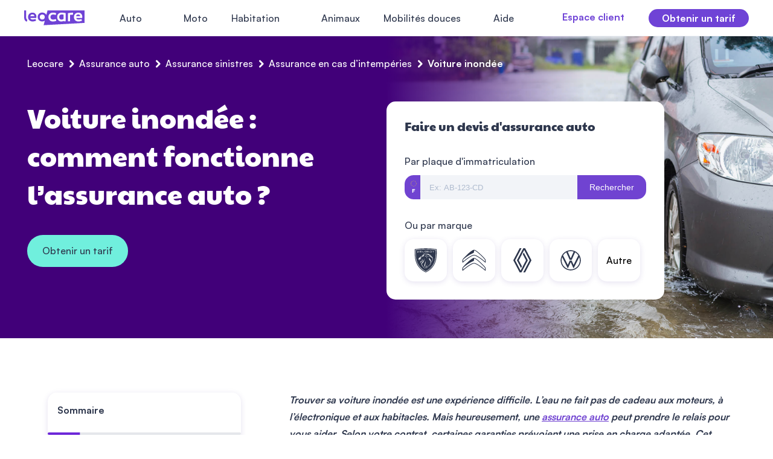

--- FILE ---
content_type: text/html; charset=UTF-8
request_url: https://leocare.eu/fr/assurance-auto-en-ligne/sinistre/intemperies/voiture-inondee/
body_size: 35251
content:
<!DOCTYPE html>
<!--[if IE]><html class="ie" lang="fr"><![endif]-->
<html lang="fr">
  <head>
    <meta http-equiv="Content-Type" content="text/html; charset=utf-8">
    <link rel="preconnect" href="https://sdk.privacy-center.org/" crossorigin>
    <script type="text/javascript" defer>
  const cookies = document.cookie.split(';');
  const otCookie = cookies.find(cookie => cookie.includes('OptanonConsent'));
  const insertPrivacyScript = () => {
    const scriptId = 'spcloader';
    if (document.getElementById(scriptId)) return; // Ne pas ajouter plusieurs fois

    const script = document.createElement('script');
    script.id = scriptId;
    script.type = 'text/javascript';
    script.async = true;
    script.charset = 'utf-8';

    const baseUrl = 'https://sdk.privacy-center.org/';
    let src = `${baseUrl}e7dc81ba-8ed9-4601-aaf3-72ea13979130/loader.js?target_type=notice&target=HktQGDfi`;

    if (window.didomiConfig && window.didomiConfig.user) {
      const { country, region } = window.didomiConfig.user;
      if (country) {
        src += `&country=${country}`;
        if (region) src += `&region=${region}`;
      }
    }

    script.src = src;
    document.head.appendChild(script);
  };

  if (!otCookie) {
    window.gdprAppliesGlobally = true;
    insertPrivacyScript();
  } else {
    const decodedOtCookie = decodeURIComponent(otCookie);
    const groups = decodedOtCookie.split('&').find(value => value.includes('groups'));
    const awaitingReconsent = decodedOtCookie.split('&')
      .find(value => value.includes('AwaitingReconsent'))
      ?.split('=')[1] === 'true';
    const allConsentsGranted = groups.split('=')[1]
      .split(':')
      .filter(value => !value.includes('C000'))
      .every(value => value === '1');

    if (!allConsentsGranted || awaitingReconsent) {
      window.gdprAppliesGlobally = true;
      insertPrivacyScript();
    }
  }
</script>

    <link rel="preload" as="font" type="font/woff2"
      href="https://leocare.eu/fr/wp-content/themes/leocare-new/assets/fonts/paytone/paytoneone-regular-webfont.woff2"
      crossorigin="anonymous" />
    <meta name="viewport" content="width=device-width,initial-scale=1.0,  shrink-to-fit=no">
        <meta name="facebook-domain-verification" content="nrtg0xyu2bo3u212sr43xeil9eau1i" />
    <meta name="facebook-domain-verification" content="v3t2getapr1nhqu8dp7j8joahd5cty" />
    <title>Voiture inondée : quelle indemnisation par l’assurance ?</title>
    <meta property="og:title" content="Voiture inondée : quelle indemnisation par l’assurance ?">
    <meta property="og:type" content="website">
    <meta property="og:url" content="Voiture inondée : quelle indemnisation par l’assurance ?">
    <!DOCTYPE html PUBLIC "-//W3C//DTD HTML 4.0 Transitional//EN" "http://www.w3.org/TR/REC-html40/loose.dtd">
<?xml encoding="utf-8" ?><html><head><meta name="robots" content="index, follow, max-image-preview:large, max-snippet:-1, max-video-preview:-1">
	<style>img:is([sizes="auto" i], [sizes^="auto," i]) { contain-intrinsic-size: 3000px 1500px }</style>
	
	<!-- This site is optimized with the Yoast SEO plugin v26.6 - https://yoast.com/wordpress/plugins/seo/ -->
	<meta name="description" content="Votre voiture est inond&eacute;e ? Informez-vous sur l'indemnisation et les d&eacute;marches &agrave; suivre.">
	<link rel="canonical" href="https://leocare.eu/fr/assurance-auto-en-ligne/sinistre/intemperies/voiture-inondee/">
	<meta property="og:locale" content="fr_FR">
	<meta property="og:type" content="article">
	<meta property="og:title" content="Voiture inond&eacute;e : quelle indemnisation par l&rsquo;assurance ?">
	<meta property="og:description" content="Votre voiture est inond&eacute;e ? Informez-vous sur l'indemnisation et les d&eacute;marches &agrave; suivre.">
	<meta property="og:url" content="https://leocare.eu/fr/assurance-auto-en-ligne/sinistre/intemperies/voiture-inondee/">
	<meta property="og:site_name" content="Leocare, assurance en ligne automobile et habitation">
	<meta property="article:modified_time" content="2025-12-18T14:54:42+00:00">
	<meta property="og:image" content="https://leocare.eu/fr/wp-content/uploads/2023/01/assurance-voiture-innondee.jpg">
	<meta property="og:image:width" content="1920">
	<meta property="og:image:height" content="1200">
	<meta property="og:image:type" content="image/jpeg">
	<meta name="twitter:card" content="summary_large_image">
	<meta name="twitter:label1" content="Est. reading time">
	<meta name="twitter:data1" content="7 minutes">
	<!-- / Yoast SEO plugin. -->


<link rel="dns-prefetch" href="//leocare.eu">

<style id="classic-theme-styles-inline-css" type="text/css">
/*! This file is auto-generated */
.wp-block-button__link{color:#fff;background-color:#32373c;border-radius:9999px;box-shadow:none;text-decoration:none;padding:calc(.667em + 2px) calc(1.333em + 2px);font-size:1.125em}.wp-block-file__button{background:#32373c;color:#fff;text-decoration:none}
</style>
<style id="global-styles-inline-css" type="text/css">
:root{--wp--preset--aspect-ratio--square: 1;--wp--preset--aspect-ratio--4-3: 4/3;--wp--preset--aspect-ratio--3-4: 3/4;--wp--preset--aspect-ratio--3-2: 3/2;--wp--preset--aspect-ratio--2-3: 2/3;--wp--preset--aspect-ratio--16-9: 16/9;--wp--preset--aspect-ratio--9-16: 9/16;--wp--preset--color--black: #000000;--wp--preset--color--cyan-bluish-gray: #abb8c3;--wp--preset--color--white: #ffffff;--wp--preset--color--pale-pink: #f78da7;--wp--preset--color--vivid-red: #cf2e2e;--wp--preset--color--luminous-vivid-orange: #ff6900;--wp--preset--color--luminous-vivid-amber: #fcb900;--wp--preset--color--light-green-cyan: #7bdcb5;--wp--preset--color--vivid-green-cyan: #00d084;--wp--preset--color--pale-cyan-blue: #8ed1fc;--wp--preset--color--vivid-cyan-blue: #0693e3;--wp--preset--color--vivid-purple: #9b51e0;--wp--preset--gradient--vivid-cyan-blue-to-vivid-purple: linear-gradient(135deg,rgba(6,147,227,1) 0%,rgb(155,81,224) 100%);--wp--preset--gradient--light-green-cyan-to-vivid-green-cyan: linear-gradient(135deg,rgb(122,220,180) 0%,rgb(0,208,130) 100%);--wp--preset--gradient--luminous-vivid-amber-to-luminous-vivid-orange: linear-gradient(135deg,rgba(252,185,0,1) 0%,rgba(255,105,0,1) 100%);--wp--preset--gradient--luminous-vivid-orange-to-vivid-red: linear-gradient(135deg,rgba(255,105,0,1) 0%,rgb(207,46,46) 100%);--wp--preset--gradient--very-light-gray-to-cyan-bluish-gray: linear-gradient(135deg,rgb(238,238,238) 0%,rgb(169,184,195) 100%);--wp--preset--gradient--cool-to-warm-spectrum: linear-gradient(135deg,rgb(74,234,220) 0%,rgb(151,120,209) 20%,rgb(207,42,186) 40%,rgb(238,44,130) 60%,rgb(251,105,98) 80%,rgb(254,248,76) 100%);--wp--preset--gradient--blush-light-purple: linear-gradient(135deg,rgb(255,206,236) 0%,rgb(152,150,240) 100%);--wp--preset--gradient--blush-bordeaux: linear-gradient(135deg,rgb(254,205,165) 0%,rgb(254,45,45) 50%,rgb(107,0,62) 100%);--wp--preset--gradient--luminous-dusk: linear-gradient(135deg,rgb(255,203,112) 0%,rgb(199,81,192) 50%,rgb(65,88,208) 100%);--wp--preset--gradient--pale-ocean: linear-gradient(135deg,rgb(255,245,203) 0%,rgb(182,227,212) 50%,rgb(51,167,181) 100%);--wp--preset--gradient--electric-grass: linear-gradient(135deg,rgb(202,248,128) 0%,rgb(113,206,126) 100%);--wp--preset--gradient--midnight: linear-gradient(135deg,rgb(2,3,129) 0%,rgb(40,116,252) 100%);--wp--preset--font-size--small: 13px;--wp--preset--font-size--medium: 20px;--wp--preset--font-size--large: 36px;--wp--preset--font-size--x-large: 42px;--wp--preset--spacing--20: 0.44rem;--wp--preset--spacing--30: 0.67rem;--wp--preset--spacing--40: 1rem;--wp--preset--spacing--50: 1.5rem;--wp--preset--spacing--60: 2.25rem;--wp--preset--spacing--70: 3.38rem;--wp--preset--spacing--80: 5.06rem;--wp--preset--shadow--natural: 6px 6px 9px rgba(0, 0, 0, 0.2);--wp--preset--shadow--deep: 12px 12px 50px rgba(0, 0, 0, 0.4);--wp--preset--shadow--sharp: 6px 6px 0px rgba(0, 0, 0, 0.2);--wp--preset--shadow--outlined: 6px 6px 0px -3px rgba(255, 255, 255, 1), 6px 6px rgba(0, 0, 0, 1);--wp--preset--shadow--crisp: 6px 6px 0px rgba(0, 0, 0, 1);}:where(.is-layout-flex){gap: 0.5em;}:where(.is-layout-grid){gap: 0.5em;}body .is-layout-flex{display: flex;}.is-layout-flex{flex-wrap: wrap;align-items: center;}.is-layout-flex > :is(*, div){margin: 0;}body .is-layout-grid{display: grid;}.is-layout-grid > :is(*, div){margin: 0;}:where(.wp-block-columns.is-layout-flex){gap: 2em;}:where(.wp-block-columns.is-layout-grid){gap: 2em;}:where(.wp-block-post-template.is-layout-flex){gap: 1.25em;}:where(.wp-block-post-template.is-layout-grid){gap: 1.25em;}.has-black-color{color: var(--wp--preset--color--black) !important;}.has-cyan-bluish-gray-color{color: var(--wp--preset--color--cyan-bluish-gray) !important;}.has-white-color{color: var(--wp--preset--color--white) !important;}.has-pale-pink-color{color: var(--wp--preset--color--pale-pink) !important;}.has-vivid-red-color{color: var(--wp--preset--color--vivid-red) !important;}.has-luminous-vivid-orange-color{color: var(--wp--preset--color--luminous-vivid-orange) !important;}.has-luminous-vivid-amber-color{color: var(--wp--preset--color--luminous-vivid-amber) !important;}.has-light-green-cyan-color{color: var(--wp--preset--color--light-green-cyan) !important;}.has-vivid-green-cyan-color{color: var(--wp--preset--color--vivid-green-cyan) !important;}.has-pale-cyan-blue-color{color: var(--wp--preset--color--pale-cyan-blue) !important;}.has-vivid-cyan-blue-color{color: var(--wp--preset--color--vivid-cyan-blue) !important;}.has-vivid-purple-color{color: var(--wp--preset--color--vivid-purple) !important;}.has-black-background-color{background-color: var(--wp--preset--color--black) !important;}.has-cyan-bluish-gray-background-color{background-color: var(--wp--preset--color--cyan-bluish-gray) !important;}.has-white-background-color{background-color: var(--wp--preset--color--white) !important;}.has-pale-pink-background-color{background-color: var(--wp--preset--color--pale-pink) !important;}.has-vivid-red-background-color{background-color: var(--wp--preset--color--vivid-red) !important;}.has-luminous-vivid-orange-background-color{background-color: var(--wp--preset--color--luminous-vivid-orange) !important;}.has-luminous-vivid-amber-background-color{background-color: var(--wp--preset--color--luminous-vivid-amber) !important;}.has-light-green-cyan-background-color{background-color: var(--wp--preset--color--light-green-cyan) !important;}.has-vivid-green-cyan-background-color{background-color: var(--wp--preset--color--vivid-green-cyan) !important;}.has-pale-cyan-blue-background-color{background-color: var(--wp--preset--color--pale-cyan-blue) !important;}.has-vivid-cyan-blue-background-color{background-color: var(--wp--preset--color--vivid-cyan-blue) !important;}.has-vivid-purple-background-color{background-color: var(--wp--preset--color--vivid-purple) !important;}.has-black-border-color{border-color: var(--wp--preset--color--black) !important;}.has-cyan-bluish-gray-border-color{border-color: var(--wp--preset--color--cyan-bluish-gray) !important;}.has-white-border-color{border-color: var(--wp--preset--color--white) !important;}.has-pale-pink-border-color{border-color: var(--wp--preset--color--pale-pink) !important;}.has-vivid-red-border-color{border-color: var(--wp--preset--color--vivid-red) !important;}.has-luminous-vivid-orange-border-color{border-color: var(--wp--preset--color--luminous-vivid-orange) !important;}.has-luminous-vivid-amber-border-color{border-color: var(--wp--preset--color--luminous-vivid-amber) !important;}.has-light-green-cyan-border-color{border-color: var(--wp--preset--color--light-green-cyan) !important;}.has-vivid-green-cyan-border-color{border-color: var(--wp--preset--color--vivid-green-cyan) !important;}.has-pale-cyan-blue-border-color{border-color: var(--wp--preset--color--pale-cyan-blue) !important;}.has-vivid-cyan-blue-border-color{border-color: var(--wp--preset--color--vivid-cyan-blue) !important;}.has-vivid-purple-border-color{border-color: var(--wp--preset--color--vivid-purple) !important;}.has-vivid-cyan-blue-to-vivid-purple-gradient-background{background: var(--wp--preset--gradient--vivid-cyan-blue-to-vivid-purple) !important;}.has-light-green-cyan-to-vivid-green-cyan-gradient-background{background: var(--wp--preset--gradient--light-green-cyan-to-vivid-green-cyan) !important;}.has-luminous-vivid-amber-to-luminous-vivid-orange-gradient-background{background: var(--wp--preset--gradient--luminous-vivid-amber-to-luminous-vivid-orange) !important;}.has-luminous-vivid-orange-to-vivid-red-gradient-background{background: var(--wp--preset--gradient--luminous-vivid-orange-to-vivid-red) !important;}.has-very-light-gray-to-cyan-bluish-gray-gradient-background{background: var(--wp--preset--gradient--very-light-gray-to-cyan-bluish-gray) !important;}.has-cool-to-warm-spectrum-gradient-background{background: var(--wp--preset--gradient--cool-to-warm-spectrum) !important;}.has-blush-light-purple-gradient-background{background: var(--wp--preset--gradient--blush-light-purple) !important;}.has-blush-bordeaux-gradient-background{background: var(--wp--preset--gradient--blush-bordeaux) !important;}.has-luminous-dusk-gradient-background{background: var(--wp--preset--gradient--luminous-dusk) !important;}.has-pale-ocean-gradient-background{background: var(--wp--preset--gradient--pale-ocean) !important;}.has-electric-grass-gradient-background{background: var(--wp--preset--gradient--electric-grass) !important;}.has-midnight-gradient-background{background: var(--wp--preset--gradient--midnight) !important;}.has-small-font-size{font-size: var(--wp--preset--font-size--small) !important;}.has-medium-font-size{font-size: var(--wp--preset--font-size--medium) !important;}.has-large-font-size{font-size: var(--wp--preset--font-size--large) !important;}.has-x-large-font-size{font-size: var(--wp--preset--font-size--x-large) !important;}
:where(.wp-block-post-template.is-layout-flex){gap: 1.25em;}:where(.wp-block-post-template.is-layout-grid){gap: 1.25em;}
:where(.wp-block-columns.is-layout-flex){gap: 2em;}:where(.wp-block-columns.is-layout-grid){gap: 2em;}
:root :where(.wp-block-pullquote){font-size: 1.5em;line-height: 1.6;}
</style>
<link data-minify="1" rel="stylesheet" id="style-global-css" href="https://leocare.eu/fr/wp-content/cache/background-css/1/leocare.eu/fr/wp-content/cache/min/1/fr/wp-content/themes/leocare-new/assets/css/front.css?ver=1766445674&wpr_t=1766450180" type="text/css" media="all">
<link data-minify="1" rel="stylesheet" id="style-tablet-css" href="https://leocare.eu/fr/wp-content/cache/background-css/1/leocare.eu/fr/wp-content/cache/min/1/fr/wp-content/themes/leocare-new/assets/css/front-tablet.css?ver=1766445674&wpr_t=1766450180" type="text/css" media="screen and (min-width: 768px)">
<link data-minify="1" rel="stylesheet" id="style-desktop-css" href="https://leocare.eu/fr/wp-content/cache/background-css/1/leocare.eu/fr/wp-content/cache/min/1/fr/wp-content/themes/leocare-new/assets/css/front-desktop.css?ver=1766445674&wpr_t=1766450180" type="text/css" media="screen and (min-width: 1024px)">
<link rel="https://api.w.org/" href="https://leocare.eu/fr/wp-json/"><link rel="alternate" title="JSON" type="application/json" href="https://leocare.eu/fr/wp-json/wp/v2/pages/10383"><link rel="alternate" title="oEmbed (JSON)" type="application/json+oembed" href="https://leocare.eu/fr/wp-json/oembed/1.0/embed?url=https%3A%2F%2Fleocare.eu%2Ffr%2Fassurance-auto-en-ligne%2Fsinistre%2Fintemperies%2Fvoiture-inondee%2F">
<link rel="alternate" title="oEmbed (XML)" type="text/xml+oembed" href="https://leocare.eu/fr/wp-json/oembed/1.0/embed?url=https%3A%2F%2Fleocare.eu%2Ffr%2Fassurance-auto-en-ligne%2Fsinistre%2Fintemperies%2Fvoiture-inondee%2F&amp;format=xml">
<noscript><style>.lazyload[data-src]{display:none !important;}</style></noscript><style>.lazyload{background-image:none !important;}.lazyload:before{background-image:none !important;}</style><link rel="icon" href="https://leocare.eu/fr/wp-content/uploads/2020/03/logo-leocare.png" sizes="32x32">
<link rel="icon" href="https://leocare.eu/fr/wp-content/uploads/2020/03/logo-leocare.png" sizes="192x192">
<link rel="apple-touch-icon" href="https://leocare.eu/fr/wp-content/uploads/2020/03/logo-leocare.png">
<meta name="msapplication-TileImage" content="https://leocare.eu/fr/wp-content/uploads/2020/03/logo-leocare.png">
		<style type="text/css" id="wp-custom-css">
			@media screen and (min-width: 769px) {
	.single-post .has-fixed-layout:has(tr > *:nth-child(2):last-child) tbody, .single-post .has-fixed-layout:has(tr > *:nth-child(2):last-child) thead {
  width: 100% !important;
	display: inline-table;
}
.single-post .has-fixed-layout:has(tr > *:nth-child(2):last-child) tbody tr, .single-post .has-fixed-layout:has(tr > *:nth-child(2):last-child) thead tr {
  width: 100% !important;
}	
}
@media screen and (min-width: 991px) {
		.page-template-template_product_trottinette .faq-block .container .faq-title-bloc {
		max-width: 350px;
	}
	.page-template-template_product .widget-horizontal-section, .page-template-template_product_mrh .widget-horizontal-section, .page-template-template_product_pets .widget-horizontal-section, .page-template-template_product_bike .widget-horizontal-section, .page-template-template_product_trottinette .widget-horizontal-section, .page-template-template_product_moto .widget-horizontal-section {
    padding: 17px;
}
	.page-template-template_product_trottinette .waranties-table, .page-template-template_product_bike .waranties-table {
	box-shadow: 0 2px 10px 0 rgba(79, 53, 155, .1490196078);
	    border-top-left-radius: 20px;
    border-top-right-radius: 20px;
}
.page-template-template_product_trottinette .waranties-header, .page-template-template_product_bike .waranties-header {
	box-shadow: none;
}
	.padding-block {
		padding: 8px 27px !important;
	}
/* --- 2 colonnes --- */
:is(.page-template-template_cocon_seo, .conseils_auto-template-default, .conseils_mrh-template-default, .single-post, .post-template-default)
  .has-fixed-layout:has(tr > *:nth-child(2):last-child) {
  table-layout: fixed;
}

:is(.conseils_auto-template-default, .conseils_mrh-template-default, .page-template-template_cocon_seo, .single-post, .post-template-default)
  .has-fixed-layout:has(tr > *:nth-child(2):last-child) th,
:is(.conseils_auto-template-default, .conseils_mrh-template-default, .page-template-template_cocon_seo, .single-post, .post-template-default)
  .has-fixed-layout:has(tr > *:nth-child(2):last-child) td {
  width: 50%;
		min-width: 46.5rem;
}

/* --- 3 colonnes --- */
:is(.page-template-template_cocon_seo, .conseils_auto-template-default, .post-template-default)
  .has-fixed-layout:has(tr > *:nth-child(3):last-child) {
  table-layout: fixed;
  overflow: scroll;
}



/* Largeurs des cellules en 3 colonnes */
:is(.page-template-template_cocon_seo, .conseils_auto-template-default, .post-template-default)
  .has-fixed-layout:has(tr > *:nth-child(3):last-child) th,
:is(.page-template-template_cocon_seo, .conseils_auto-template-default, .post-template-default)
  .has-fixed-layout:has(tr > *:nth-child(3):last-child) td {
  width: 33.333%;
	min-width: 31rem;
  /* display: table-cell;   */
}


.conseils_auto-template-default .has-fixed-layout:has(tr > *:nth-child(3):last-child) th,
.conseils_auto-template-default .has-fixed-layout:has(tr > *:nth-child(3):last-child) td {
  display: table-cell;
}


/* --- 4 colonnes --- */
.page-template-template_cocon_seo .has-fixed-layout:has(tr > *:nth-child(4):last-child), .post-template-default .has-fixed-layout:has(tr > *:nth-child(4):last-child) {
  table-layout: fixed;
	overflow: scroll;
}

.page-template-template_cocon_seo .has-fixed-layout:has(tr > *:nth-child(4):last-child) thead, .post-template-default .has-fixed-layout:has(tr > *:nth-child(4):last-child) thead {
  display: table-header-group;
}

.page-template-template_cocon_seo .has-fixed-layout:has(tr > *:nth-child(4):last-child) tbody, .post-template-default .has-fixed-layout:has(tr > *:nth-child(4):last-child) tbody {
  display: table-row-group;
}

	
.page-template-template_cocon_seo .has-fixed-layout:has(tr > *:nth-child(4):last-child) th,
.page-template-template_cocon_seo .has-fixed-layout:has(tr > *:nth-child(4):last-child) td, .post-template-default .has-fixed-layout:has(tr > *:nth-child(4):last-child) th,
.post-template-default .has-fixed-layout:has(tr > *:nth-child(4):last-child) td {
  display: table-cell;
}	
	
	
.page-template-template_cocon_seo .has-fixed-layout:has(tr > *:nth-child(4):last-child) th,
.page-template-template_cocon_seo .has-fixed-layout:has(tr > *:nth-child(4):last-child) td, .post-template-default .has-fixed-layout:has(tr > *:nth-child(4):last-child) th,
.post-template-default .has-fixed-layout:has(tr > *:nth-child(4):last-child) td {
  width: 25%;
	min-width: 24.8rem;
}

/* --- 5 colonnes --- */
.page-template-template_cocon_seo .has-fixed-layout:has(tr > *:nth-child(5):last-child), .conseils_auto-template-default .has-fixed-layout:has(tr > *:nth-child(5):last-child) {
  table-layout: fixed;
	overflow: scroll;
}
	
.page-template-template_cocon_seo .has-fixed-layout:has(tr > *:nth-child(5):last-child) tr, .conseils_auto-template-default .has-fixed-layout:has(tr > *:nth-child(5):last-child) tr  {
  display: flex;
}

.page-template-template_cocon_seo .has-fixed-layout:has(tr > *:nth-child(5):last-child) thead, .conseils_auto-template-default .has-fixed-layout:has(tr > *:nth-child(5):last-child) thead {
  display: table-header-group;
}

.page-template-template_cocon_seo .has-fixed-layout:has(tr > *:nth-child(5):last-child) tbody, .conseils_auto-template-default .has-fixed-layout:has(tr > *:nth-child(5):last-child) tbody {
  display: table-row-group;
}
.page-template-template_cocon_seo .has-fixed-layout:has(tr > *:nth-child(5):last-child) th,
.page-template-template_cocon_seo .has-fixed-layout:has(tr > *:nth-child(5):last-child) td, .conseils_auto-template-default .has-fixed-layout:has(tr > *:nth-child(5):last-child) th,
.conseils_auto-template-default .has-fixed-layout:has(tr > *:nth-child(5):last-child) td {
  width: 20%;
}

/* --- 6 colonnes --- */
.page-template-template_cocon_seo .has-fixed-layout:has(tr > *:nth-child(6):last-child) {
  table-layout: fixed;
}
.page-template-template_cocon_seo .has-fixed-layout:has(tr > *:nth-child(6):last-child) th,
.page-template-template_cocon_seo .has-fixed-layout:has(tr > *:nth-child(6):last-child) td {
  width: 16.666%;
}

	


.page-template-template_cocon_seo .seo-content-full .wp-block-list a, .quote-page .seo-content-full a {
    color: #7043d1 !important;
}

	.navbar-nav .first-level {
		cursor: pointer;
	}

	.other-block .other-posts {
		padding: 0 20px;
	}
	
	
	.menu-right .menu-card>span {
		font-family: "Satoshi Bold";
    font-size: 14px;
    line-height: 18px;
    color: #2e374d !important;
    margin-bottom: 5px;
	}

.page-template-template_product .advices-block .conseils-auto-item-title, .page-template-template_product_mrh .advices-block .conseils-auto-item-title {
    height: 100px;
}

/*.hero-banner.js-anim-ready.is-inview .hero-banner__title, .hero-banner.js-anim-ready.is-inview .hero-bullets__item {
	background: #6544CE;
	}*/

.page-template-template_cocon_seo .has-fixed-layout tbody, .page-template-template_cocon_seo .has-fixed-layout thead, .conseils_auto-template-default .has-fixed-layout tbody, .conseils_auto-template-default .has-fixed-layout thead {
    width: 100% !important;
    display: flex;
    flex-direction: column;
}
.page-template-template_cocon_seo .has-fixed-layout tbody tr td, .page-template-template_cocon_seo .has-fixed-layout thead tr td, .page-template-template_cocon_seo .has-fixed-layout thead tr th, .conseils_auto-template-default .has-fixed-layout tbody tr td, .conseils_auto-template-default .has-fixed-layout thead tr td, .conseils_auto-template-default .has-fixed-layout thead tr th{
    max-width: unset;
    display: inline-block;
}

}

.tax-type_conseil_mrh .blog-header-title {
	font-size: 5.6rem !important;
    line-height: 6.6rem !important;
}

.table-6-col {
	overflow: scroll !important;
}

.home .hero-banner {
	background-color: #6540CE;
}

.skip-link {
    background-color: #6540CE;
		color: #fff;
	display: none;
}

#sommaire-table .summary-list li a {
    position: relative;
    margin-left: 36px;
}
#sommaire-table .summary-list>li::before {
    margin-top: 0;
    position: absolute;
    top: 50%;
    transform: translateY(-50%);
    width: 24px;
}

li.car-block > a:first-of-type, 
li.housing-block > a:first-of-type, 
li.help-block > a:first-of-type {
		pointer-events : none;
} 
.page-template-template_cocon_seo .leocare-args ul {
margin-top: 1rem;
    margin-bottom: 20px;
}
.page-template-template_cocon_seo .leocare-args ul li {
position: relative;
    padding-left: 20px;
    margin-bottom: 0;
    font-family: "Satoshi";
}

.page-template-template_cocon_seo .leocare-args ul li:before {
	    content: "";
    position: absolute;
    top: .7em;
    left: 0;
    width: 6px;
    height: 6px;
    background-color: #7043d1;
    border-radius: 50%;
}


.blog-single-content .single-post-content ul li span {
    font-size: 1.6rem;
    line-height: 2.8rem;
    font-family: "Satoshi";
	display: block;
}
.blog-single-content .single-post-content .question-reponse .reponse p {
	padding-right: 50px;
}

.header .custom-logo-link {
    background: #fff;
}    

    #open-burger:checked~* .container-nav {
        overflow-x: hidden;
        overflow-y: scroll;
    }

.blog-single-content .single-post-content .resume-bloc li {
    font-size: 1.6rem;
    line-height: 2.8rem;
    margin-bottom: 2rem;
    font-family: "Satoshi";
}

.page-template-template_seo_rag .content-guide ul li a {
    color: #7043d1 !important;
}

.single-post .post-content .single-post-content ol {
	list-style-type: decimal;
	margin-bottom: 2rem;
}
.single-post .post-content .single-post-content ol li::marker {
  color: #7043d1; 
	font-family: "satoshi bold";
}
.single-post .post-content .single-post-content ol li {
  margin-bottom: 1.6rem; 
	margin-left: 2rem;
}

/*.page-template-template_cocon_seo .list-inside_links:not(.blog-container-txt-single .list-inside_links) {
  display: none;
}*/

.rappels-constructeurs table {
    box-shadow: none;
    border-radius: 0;
    margin: 0 !important;
}
	
	.rappels-constructeurs table tbody, .rappels-constructeurs table thead {
    background: #fff;
}
	.rappels-constructeurs table thead th:nth-child(1), .rappels-constructeurs table tbody td:nth-child(1) {
    min-width: unset !important;
    border-right: none;
		width: 25%;
}
	.rappels-constructeurs table tbody tr {
    background: #fff !important;
}
	.rappels-constructeurs table thead th:nth-child(2), .rappels-constructeurs table tbody td:nth-child(2) {
   border-right: none;
}


@media screen and (min-width: 991px) and (max-width: 1280px) {
    .page-template-template_seo_rag .avis-reassurance .section-avis-reassurance-content {
    flex-wrap: nowrap;
    justify-content: space-between;
}
	.page-template-template_seo_rag .sidecard-guide .reviews-slider .item {
    min-width: 250px;
}
}


.single-post li:has(> a#list-social-link-bottom-tiktok), 
.single-post li:has(> a#list-social-link-bottom-glassdoor) {
  display: none !important;
}

.card-img-slider-item-img-container {
  position: relative;
  height: 250px;
  overflow: hidden;
}

.page-template-template_carrieres_v2 .section-four-cards-img-slider .card-img-slider-item {
    height: 250px;
}

.error404 .error-container img {
	max-width: 430px;
}


.footer .list-social-link .item::before {
    display: none !important;
}

.blog-single-content .cta-single-post {
    margin-top: 4rem;
}


.section-four-cards .img-slider .card-img-slider-item img {
  width: 100% !important;
  height: 100% !important;
  object-fit: cover !important;
  object-position: center center;
  min-height: 0 !important;
  display: block;
}


@supports (-webkit-touch-callout: none) {
  .section-four-cards .img-slider .card-img-slider-item img {
    min-height: 0 !important;
  }
}



.single-leocare_lab .header .custom-logo-link, .post-type-archive-leocare_lab .header .custom-logo-link {
    background: transparent;
}
.header .container-sub .menu-layout .menu-left ul li a {
    display: block;
}
body.home main {
    overflow: initial;
}






.page-template-template_product_trottinette #main-content, .page-template-template_product_bike #main-content, .page-template-template_product_pets #main-content  {
	overflow: hidden;
}

.container--bike-block .menu-left ul li {
	width: 100% !important;
}
.container--bike-block .menu-right .menu-card:nth-of-type(1) {
	width: 100% !important;
}
.container--bike-block .menu-right .menu-card:nth-of-type(2) {
	display: none !important;
}


.takata-widget-container-bloc .takata-widget-container {
	max-width: unset !important;
	margin-top: 4rem !important;
}


.lastest-post-description {
  display: -webkit-box;
  -webkit-line-clamp: 2; /* limite &agrave; 2 lignes */
  -webkit-box-orient: vertical;
  overflow: hidden;
}

.blog-single-content .hero-txt a, .blog-single-content .hero-txt a em {
    color: #7043d1 !important;
 &nbsp; &nbsp;font-family: "Satoshi Bold" !important;
    text-decoration: underline !important;
}

.postid-32170.single .post-content .wp-block-buttons:last-of-type {
    display: flex !important;
}
.page-id-30124 .wp-block-heading:before {
	height: 0 !important;
}
.page-id-30124 .wp-block-heading {
	line-height: 3.9rem;
}
.page-template-template_seo_rag .content-blog h2 b, .single .content h2 b, .single .content h2 strong, .page-template-template_seo_rag .content-blog h2 strong {
	font-family: "Paytone One" !important;
}
#main-content > div:nth-of-type(12) .conseils-auto-item-title {
 display: none;
}
#main-content > div:nth-of-type(12) p {
	padding: 30px;
	text-align: center;
}
#main-content > div:nth-of-type(12) p:nth-of-type(3) {
	display: none;
}

.header .navbar-nav .parent li .complementary.assurance-habitation {
        background-color: transparent;
        padding: 0;
    }
.header .navbar-nav .parent li .complementary.assurance-habitation a {
        margin-bottom: 10px;
    }
.page-template-template_seo_rag .resume-bloc ul li, .page-template-template_seo_bonus .resume-bloc ul li {
    line-height: 2.8rem;
}
.letter-button-container {
	margin: 20px auto;
	text-align: center;
}
.letter-model-button {
	color: #fff !important;
	text-decoration: none !important;
}
.letter-model {
	margin: 20px auto;
	border: 1px solid black;
	border-radius: 16px;
	padding: 30px 50px;
}
.letter-model .has-text-align-right {
	text-align: right;
}
.letter-model .has-text-align-center {
	text-align: center;
}
.page-template-template_cocon_seo table tbody tr td {
  border-bottom: 1px solid white;
  border-right: 1px solid white !important;
}
.page-template-template_cocon_seo table tbody tr td:last-child {
  border-right: none;
}
.page-template-template_cocon_seo table tbody tr:last-child td {
  border-bottom: none;
}
.quote-page .widget-horizontal-title {
	padding: 0 20px;
}
button#widget-auto-autre span {
  color: #000;
  display: inline;
  visibility: visible;
}

.quote-page .bouton-open-burger {
	display: none;
}
.postid-30731 .wp-block-table {
    overflow: scroll;
}
.postid-30731 .wp-block-table table th {
    min-width: 17.3rem;
}
.page-id-29841 .disclaimer-bloc {
	display: none;
}
.page-template-template_seo_rag .content-blog .wp-block-table thead tr th, .post-template-default .content-blog .wp-block-table thead tr th {
	background: #6F43D6;
	color: #fff;
	border-right: 1px solid #ebebeb;
}
.page-id-30124 .content-blog .blog-container-txt-single .wp-container-core-columns-is-layout-9d6595d7 {
	display: flex;
	justify-content: space-between;
}
.page-id-30124 .content-blog .blog-container-txt-single .wp-container-core-columns-is-layout-9d6595d7 .wp-block-column {
	width: calc((100% / 3) - 6rem);
	display: flex;
	flex-direction: column;
	align-items: center;
	justify-content: flex-start;
}
.page-id-30124 .content-blog .blog-container-txt-single .wp-container-core-columns-is-layout-9d6595d7 .wp-block-column .has-text-align-center {
	text-align: center;
}
.page-id-30124 .content-blog .blog-container-txt-single .wp-container-core-columns-is-layout-9d6595d7 .wp-block-column .wp-block-buttons  {
	max-width: 100%;
}
.page-id-30124 .content-blog .blog-container-txt-single .wp-container-core-columns-is-layout-9d6595d7 .wp-block-image img {
	max-width:200px;
	height: auto;
	object-fit: contain;
	box-shadow: rgba(100, 100, 111, 0.2) 0px 7px 29px 0px;
}
.section-questions .table #toggle-0:checked~.container-toggle-0 .txt,
.section-questions .table #toggle-1:checked~.container-toggle-1 .txt,
.section-questions .table #toggle-2:checked~.container-toggle-2 .txt,
.section-questions .table #toggle-3:checked~.container-toggle-3 .txt,
.section-questions .table #toggle-4:checked~.container-toggle-4 .txt,
.section-questions .table #toggle-5:checked~.container-toggle-5 .txt,
.section-questions .table #toggle-6:checked~.container-toggle-6 .txt,
.section-questions .table #toggle-7:checked~.container-toggle-7 .txt,
.section-questions .table #toggle-8:checked~.container-toggle-8 .txt,
.section-questions .table #toggle-9:checked~.container-toggle-9 .txt,
.section-questions .table #toggle-10:checked~.container-toggle-10 .txt,
.section-questions .table #toggle-11:checked~.container-toggle-11 .txt,
.section-questions .table #toggle-12:checked~.container-toggle-12 .txt {
    max-height: 150rem;
}
.page-template-template_cocon_seo.page-id-29841 .blog-container-txt-single {
	max-width: 1200px;
    margin: 0 auto !important;
    min-height: unset !important;
}

.page-template-template_cocon_seo.page-id-29841 .hero-txt {
    width: 100%;
    padding: 0 !important;
    margin: 0 !important;
    height: auto !important;
}

.page-template-template_cocon_seo.page-id-29841 .seo-content-full {
    padding: 0 !important;
}

.page-template-template_cocon_seo.page-id-29841 .container-rag,
.page-template-template_cocon_seo.page-id-29841 .seo-container {
    padding: 0 !important;
    margin: 0 !important;
    max-width: unset !important;
    width: 100% !important;
}

.page-template-template_cocon_seo.page-id-29841 .content-blog {
    padding: 0 10px !important;
    margin: 3rem 0 0 0 !important;
    max-width: unset !important;
    width: 100% !important;
}

.page-template-template_cocon_seo.page-id-29841 .reading-time,
.page-template-template_cocon_seo.page-id-29841 .list-glossary,
.page-template-template_cocon_seo.page-id-29841 .cta-section {
    display: none;
}

.page-template-template_cocon_seo.page-id-29841 .footer-article-post {
    display: none !important;
}

.page-template-template_quote_page .seo-container {
	justify-content: center;
	max-width: 1280px;
}

.page-template-template_cocon_seo.page-id-29841 .hero-txt {
    width: 100%;
    padding: 0 !important;
    margin: 0 !important;
    height: auto !important;
}

.page-template-template_cocon_seo.page-id-29841 .footer {
    margin-top: 0 !important;
}
.page-id-18407 .avis-reassurance .section-avis-reassurance-content, .page-id-29841 .avis-reassurance .section-avis-reassurance-content {
	align-items: flex-start;
}
.page-id-18407 .avis-reassurance .section-avis-reassurance-content .avis-rea-item, .page-id-29841 .avis-reassurance .section-avis-reassurance-content .avis-rea-item {
	flex-direction: row;
	align-items: flex-start;
}
.page-id-29577 .avis-reassurance .section-avis-reassurance-content {
	align-items: flex-start;
}
.page-id-29577 .avis-reassurance .section-avis-reassurance-content .avis-rea-item {
	flex-direction: row;
	align-items: flex-start;
}
.page-template-template_cocon_seo .list-questions-reponses .container-txt ul, .page-template-template_product .list-questions-reponses .container-txt ul {
    margin-top: 1.6rem;
}

.page-template-template_cocon_seo .list-questions-reponses .container-txt ul li, .page-template-template_product .list-questions-reponses .container-txt ul li {
    position: relative;
    padding-left: 20px;
    margin-bottom: 1.6rem;
}

.page-template-template_cocon_seo .list-questions-reponses .container-txt ul li::before, .page-template-template_product .list-questions-reponses .container-txt ul li::before, .page-template-template_cocon_seo .faq-block .list-questions-reponses .container-txt ul li::before {
    content: '';
    position: absolute;
    top: 0.7em;
    left: 0;
    width: 6px;
    height: 6px;
    background-color: #7043d1;
    border-radius: 50%;
}

.page-template-template_cocon_seo .wp-block-table table th:not(:last-of-type) {
    border-right: 1px solid #ebebeb;
}
.section-home-insurance .list-insurance .card:nth-of-type(4) .txt-price {
    display: none;
}
.section-home-insurance .list-insurance .card:nth-of-type(4) .card-content {
	padding: 3.4rem 2.4rem 2.4rem;
}

.page-id-29577 .leocare-args .btn-bg-primary {
	display : none;
}
.page-template-template_product_punaises .wp-block-list {
	    margin-bottom: 16px;
}
.page-template-template_product_punaises .wp-block-list li {
	position: relative;
  padding-left: 20px;
}
.page-template-template_product_punaises .wp-block-list li:before {
	content: "&bull;";
    position: absolute;
    color: #7043d1;
    left: 0;
    top: -1px;
    font-size: 2rem;
    display: inline-block;
}
.page-template-template_product_punaises .seo-content-full {
    overflow-x: hidden;
}
    .page-template-template_product_punaises .header-banner-content .header-banner-subtitle {
        display: block !important;
			margin-bottom: 5rem;
    }
.page-template-template_product_punaises .header-banner-content .parcours-cta-desktop {
        display: block !important;
			margin-bottom: 5rem;
    }
 .page-template-template_product_punaises .header-banner-content .header-banner-subtitle .purple-part{
        font-weight: bold;
    }
    
.wp-block-table table th {
	min-width: 20rem;
}
.page-template-template_cocon_seo .bon-a-savoir, .conseils_auto-template-default .bon-a-savoir {
	margin-top: 4rem !important;
}
.page-template-template_cocon_seo .header-banner-content .header-banner-subtitle {
	transform: unset;
}

.page-template-template_cocon_seo .product-reviews-block .trustpilot-widget {
    transform: none !important;
}
.page-template-template_seo_rag .content-blog .bon-a-savoir,
.page-template-template_seo_bonus .content-blog .bon-a-savoir, .conseils_auto-template-default .bon-a-savoir {
    padding: 3.2rem;
    border-radius: 15px;
    color: #58627c;
    margin-top: 2rem;
    margin-bottom: 2rem;
    width: 100%;
    background-color: #f0ecfa;
}

.page-template-template_seo_rag .content-blog .bon-a-savoir a,
.page-template-template_seo_bonus .content-blog .bon-a-savoir a, .conseils_auto-template-default .bon-a-savoir a {
    color: rgb(112, 67, 209);
}

.page-template-template_seo_rag .content-blog .bon-a-savoir h3,
.page-template-template_seo_bonus .content-blog .bon-a-savoir h3, .conseils_auto-template-default .bon-a-savoir h3, 
.page-template-template_seo_rag .content-blog .bon-a-savoir h4,
.page-template-template_seo_bonus .content-blog .bon-a-savoir h4, .conseils_auto-template-default .bon-a-savoir h4 {
    font-size: 2rem;
    line-height: 30px;
    margin-bottom: 16px;
    color: rgb(112, 67, 209);
    font-family: "Satoshi Bold";
    display: flex;
    align-items: center;
    position: relative;
    padding-left: 4rem;
}

.page-template-template_seo_rag .content-blog .bon-a-savoir h3::before,
.page-template-template_seo_bonus .content-blog .bon-a-savoir h3::before, .conseils_auto-template-default .bon-a-savoir h3::before, 
.page-template-template_seo_rag .content-blog .bon-a-savoir h4::before,
.page-template-template_seo_bonus .content-blog .bon-a-savoir h4::before, .conseils_auto-template-default .bon-a-savoir h4::before {
    content: url('https://leocare.eu/fr/wp-content/uploads/2022/11/icone-info.svg');
    position: absolute;
    left: 0;
    top: 3px;
    width: 40px;
    display: inline-block;
}

.blog-single-content .single-post-content .wp-block-image img {
    max-height: unset;
    object-fit: contain;
}
.page-ville .content-blog a {
				color: rgb(112, 67, 209);
				text-decoration: underline;
			}
.page-ville .content-blog .summary-list a {
				text-decoration: none;
			}
.blog-page .blog-header-container .last-published-post article .lastest-post-content .blog-tag {
	margin-right: 15px;
}
    .page-template-template_product .advices-block .advices-posts .owl-stage {
        padding: 0;
    }

    .page-template-template_product .header-banner {
        overflow: hidden;
    }
    .page-template-template_product .header-banner-content {
        max-width: 100%;
    }

.postid-27291 .single-post-content .wp-block-image img{
	height: 100%;
	max-height: unset;
	object-fit: contain;
}
.page-template-template_seo_rag .summary-guide .summary-list li a {
	text-decoration: none;
}
.container-reseaux-sociaux.list-left .list-social-link .item:nth-child(6) {
	display: none;
}
.page-template-template_seo_rag .content-blog .hero-txt{
    font-family: "Satoshi" !important;
    line-height: 28px;
}
.page-template-template_seo_rag .content-blog .hero-txt p:first-of-type {
    font-family: "Satoshi Bold" !important;
    line-height: 28px;
}
.sub-header-item.maintenance-banner {
    line-height: 1.8rem;
}
.page-id-12190 .widget-auto {
	display: none;
}
.category .single-post-breadcrumb {
    position: relative;
}
.category .blog-page .breadcrumb-category #breadcrumbs {
    left: 0;
}
.skip-link {
    top: -50px;
}

.page-template-template_help_list .category-block-container {
	    margin: 2rem auto 7rem;
}

#wpforms-25891-field_49-container .wpforms-field-label {
	margin-bottom: 2rem;
}

#wpforms-25891-field_49-container textarea {
	border-radius: 15px;
    background: #f2f4f8;
    position: relative;
    border: none;
}

.single-post h2 strong {
  font-weight: normal;
  font-style: normal;
}
.about-avis-list-img .about-avis-list-img-img {
    border-radius: 20px;
}

.blog-page .category-content-second article .lastest-post-description {
    line-height: 2.4rem;
}

.page-template-template_seo_rag .leocare-args ul {
	margin-bottom: 2.5rem;
}

.page-id-25374 .avis-list-list .avis-link, .page-id-25382 .avis-list-list .avis-link, .page-id-25377 .avis-list-list .avis-link  {
    display:none;
}

.section-comment .comment {
	  line-height: 2.2rem;
	}

.page-template-template_seo_rag .table-guide-4 {
	overflow-x: auto;
}
.page-template-template_seo_rag .table-guide-4 table {
	min-width: 600px;
}
.page-template-template_seo_rag .table-guide-4 table tr th, .page-template-template_seo_rag .table-guide-4 table tr td {
	min-width: 150px;
}

.leocare-args-content {
      line-height: 28px !important;
    }
.leocare-args a {
      color: #fff !important;
    }

.page-id-2326 .banniere-avis-img-principale {
    max-height: 540px !important;
}
.page-template-template_seo_bonus .content .summary-guide ul li {
    list-style: none;
}
.page-template-template_seo_bonus .content .resume-bloc ul li {
    list-style-type: disc;
	  margin-left: 15px;
	  padding-left: 5px;
	  position: relative;

}
.page-template-template_seo_bonus .content .resume-bloc ul li::marker {
    color: #6f43d6;

}

/*.page-template-template_seo_bonus .resume-bloc ul li:before {
    content: "&bull;";
    position: absolute;
    color: #7043d1;
    left: 0;
    top: -1px;
    font-size: 2rem;
    display: inline-block;
}*/

.page-template-template_seo_bonus .content-guide a {
    text-decoration: underline;
}

.hero-txt a {
	color: #6f43d6;
	text-decoration: underline;
}

.page-template-template_seo_rag .table-guide {
    margin-top: 4rem;
}
.page-template-template_seo_rag .highlight {
    margin-bottom: 2rem;
}
.page-template-template_seo_rag .highlight b {
    font-family: 'Satoshi Bold';
}

.page-template-template_seo_rag .highlight p {
    margin-bottom: 1rem !important;
}

.top-author-post-list .blog-post-content .blog-tag {
	display: none;
}
.top-author-post-list .blog-post-content .blog-summary {
	display: none;
}

.home .carousel-track img {
    object-fit: contain;
}

@media screen and (min-width: 1280px) {
 .home .section-comment .container {
        padding-left: 2rem;
    }  
}

.avis-top .avis-img {
	display: none;
}
.avis-top .avis-name {
	margin-left: 0;
}

.font-size-small {
    font-size: 1.6rem;
}

.wp-block-button__link {
	color: #fff !important;
	text-decoration: none !important;
}

.blog-page .category-content.even .category-content-third article .lastest-post-content {
    margin-top: 1rem;
}
.blog-page .blog-header-container .blog-header-title::after {
    width: 166px;
}

.press-reassurance .press-rea-item:nth-of-type(2) .press-rea-item-number {
    width: 170px;
}

.page-template-template_seo_bonus .bloc-faq {
	margin-top: 5rem !important;
}

.page-template-template_seo_bonus ol, .page-template-template_seo_bonus .container-rag ul {
	margin-top: 15px;
	margin-left: 30px;
}
.page-template-template_seo_bonus .container-rag b {
	font-family: "Satoshi Bold";
}

.page-template-template_seo_bonus .container-rag ol li {
    list-style-type: decimal;
}
.page-template-template_seo_bonus .container-rag ul li {
    list-style-type: disc;
}
.page-template-template_seo_bonus .list-glossary ul li {
    list-style-type: none;
}


.section-four-cards-img-slider .card-img-slider-item img {
    width: auto;
	max-width: 100%;
	min-width: 100%;
}
.page-template-template_press_article .header-article {
	margin-bottom: 5rem !important;
}

.page-template-template_seo_rag .content .list.list-inside_links .link-list li a {
    margin-bottom: 0;
}

.page-id-22672 .banniere-press-list-content-link {
    margin-right: 3rem;
    width: 100%;
}
.page-id-22672 .banniere-press-list-content-link:last-of-type {
    margin-left: 0;
    margin-top: 0;
    margin-right: 0;
}
.page-id-22672 .banniere-avis-content {
    width: 55%;
    z-index: 1;
}
.page-id-22672 .avis-reassurance .avis-rea-item {
    width: 270px;
}
/*.page-id-22672 .avis-reassurance .avis-rea-item:nth-of-type(4) img, .page-id-22672 .avis-reassurance .avis-rea-item:nth-of-type(2) img  {
    transform: translateX(5px);
	max-height: 40px;
	max-width: 40px;
}*/
.page-id-22672 .avis-reassurance .avis-rea-item:nth-of-type(1) img {
    max-width: unset;
}



.page-template-template_table_matiere #sommaire-table {
	display: none;
}

.picto-rea-french img {
    max-height: 65px;
}
.page-template-template_seo_rag .content-guide a {
    text-decoration: underline;
}

.page-id-22631 .section-avis-reassurance-content {
	display: none !important;
}

.page-template-template_seo_rag .content-guide b{
   font-family: "Satoshi Bold";
}

.hide-me {
	display: none !important;
}

/*.blog-single-content .single-post-content .wp-block-image img {
    object-fit: contain !important;
}*/
.postid-26283 .blog-single-content .single-post-content .wp-block-image img {
    max-height: 560px;
		object-fit: contain !important;
}


.mwai-chatgpt-theme .mwai-trigger .mwai-icon-container .mwai-icon {
   width: 175px;
	object-fit: contain;
}

.single .content ul:not(.breadcrumb) li, .page-template-single_guide .content ul:not(.breadcrumb) li {
    font-size: 16px;
}


.page-id-22440 .table-guide, .page-id-22672 .table-guide { 
	display: none;
}
.page-id-22440 .table-guide.table-jfe, .page-id-22672 .table-guide.table-jfe { 
	display: block;
}

.blog-single-content .single-post-content>p:last-of-type {
    font-family: inherit;
}

.single .post-content .wp-block-buttons:last-of-type {
    display: none;
}

.banniere-press-list .banniere-press-list-container {
   position: initial;
}

.table-jfe.table-guide table {
            width: 100%;
            border-collapse: collapse;
        }

.page-id-2327 .section-comment-product .reviews-home-slider {
    width: 100%;
}

.page-id-2327 .section-comment-product .reviews-home-slider .item {
    width: calc(33% - 1rem);
}



.no-lightbox {
	    width: 191px;
    height: 48px;
    object-fit: cover;
}
.reviews-partners-list-videos {
    justify-content: center;
}
.section-six-cards .container .row {
    justify-content: center;
}
.section-six-cards h2 span:before {
    bottom: 5px;
    left: -2rem;
}
.mwai-compliance {
	font-size: 10px !important;
	line-height: 12px;
}
.mwai-input-text {
	background: #FFFFFF !important;
	border: 1px solid #58627C;
}
.mwai-input-text textarea {
	background: #FFFFFF !important;
}

details summary::-webkit-details-marker {
  display:none;
}

.home .section-logos .logos-home-slider {
    align-items: stretch;
}
.home .section-logos .logos-home-slider .item {
   display: flex;
	flex-direction: column;
	align-items: flex-start;
	justify-content: flex-start;
    }

.home .section-logos .logos-home-slider .item .figure {
   margin-top: auto;
	padding-top: 5px;
    }


.mwai-chat {
	box-shadow: rgba(100, 100, 111, 0.2) 0px 7px 29px 0px;
}

    .page-template-template_glossary h1:before {
        left: -40px;
    }

.post-template-default.single-post #sommaire-table {
	max-width: 560px;
}
.picto-rea-french {
    margin-left: -20px;
}
.section-sticky-post .blog-title-post {
    line-height: 40px;
}
.green-card-list-guides	.item-size {
	  width: calc(100% / 3 - 2rem);
	  margin-bottom: 3rem;
	}
.green-card-list-guides	.list-guides {
	  display: flex;
	  justify-content: space-between;
	  align-items: center;
	}
.page-template-template_seo_rag .content-blog p strong {
    font-family: "Satoshi Bold" !important;
}
.page-template-template_seo_rag .content-guide a {
    font-family: "Satoshi Bold" !important;
}
.waranty-table .fixed-column a{
	font-family: Satoshi Bold;
	color: #6f43d6 !important;
}
.green-card-banner {
    height: 350px;
}
.green-card-banner-title {
    margin-bottom: 40px;
}
.green-card-banner-img-header {
    width: 450px;
}
.section-text-ladder-subtitle {
	margin: 30px 0;
}
.page-template-template_green_card .section-time {
    background-color: #f0ecfa !important;
}

.page-template-template_carrieres_v2 main {
	overflow : hidden;
}
.page-template-template_seo_rag .banniere-avis {
    align-items: flex-start;
}
.partners-reassurance .partners-rea-item:nth-of-type(1) .partners-rea-item-left::before, .partners-reassurance .partners-rea-item:nth-of-type(2) .partners-rea-item-left::before, .partners-reassurance .partners-rea-item:nth-of-type(3) .partners-rea-item-left::before {
    display: none;
}

.page-template-template_seo_rag .avis-reassurance .avis-rea-item img {
    max-height: 35px;
}
#commitment-1 {
	min-height: 700px;
}
#commitment-2 {
	min-height: 800px;
}
#commitment-3 {
	min-height: 1000px;
}
#commitment-4 {
	min-height: 700px;
}
.home .section-small-card .image-bg img {
    width: 614px;
	height: 540px;
}
.section-banner .green-card-container {
    top: -85px;
}
.single .content .blog-container-txt-single, .page-template-single_guide .content .blog-container-txt-single {
    min-height: 300px;
}

@media screen and (min-width: 1200px) {
	.page-template-template_glossary h1:before {
        left: -60px;
    }
  .section-banner .home_highlight_class:before {
    bottom: 2.5em;
    left: 115px;
}
    }
@media screen and (max-width: 991px) {
	
	
	
	
	    .header .container-inside-menu-burger {
        overflow: hidden;
    }
	
	
	
	
	
	
	
	
	
	
	
	
	
	
	
	
	    .page-template-template_cocon_seo .product-reviews-block .reviews-pages-cta {
    transform: none !important;
    }
  .green-card-list-guides	.item-size {
	  width: calc(100% / 2 - 2rem);
	  margin-bottom: 3rem;
	}
	
    .section-equipe-rh .avatar-container {
        align-items: flex-start;
        width: auto;
        margin: 0 auto;
    }   
    }

@media screen and (max-width: 768px) {
	.header-banner-container #breadcrumbs {
	display: none;
	}
	
	.archive.category #breadcrumbs {
	padding-left: 30px
}
	.archive.category .blog-page .blog-header-container .blog-header-titles {
		padding: 0 3rem;
	}
	.postid-30731 .wp-block-table table th {
    min-width: 20rem;
}
	.page-template-template_product_mrh .header-banner-content {
	max-width: 100%;
}
.page-template-template_product_mrh .header-banner-content .widget-auto-title {
	padding: 0;
}
	.page-template-template_product_mrh .header-banner-content .header-banner-title {
	margin-top: 15px;
}
	.page-template-template_cocon_seo.page-id-29841 .section-avis-reassurance-container {
    display: block !important;
		padding: 1rem 0 0 0 !important;
}
.page-template-template_cocon_seo.page-id-29841 .avis-reassurance.column-item .avis-rea-item img {
    margin-left: 0;
}

	.blog-single-content .blog-tag {
    margin-right: 15px;
}
	.page-template-template_product .advices-block .advices-posts {
        height: auto;
			overflow: hidden;
			max-width: 100%;
			padding-left: 3rem;
    }
	.page-template-template_product .advices-block .conseils-auto-item {
        margin: 0 0 10px;
    }
	/*.blog-list-category a:not(:last-child) {
    margin-bottom: 15px;
}*/
.blog-list-category {
    display: flex;
	flex-wrap: wrap;
}
	
	    .single-collecte_de_leads .leads-content div.wpforms-container-full .wpforms-form .wpforms-page-indicator.circles {
        padding: 8rem 0 0;
    }
	    .single-collecte_de_leads .leads-content .campaign-form {
        position: relative;
    }
	
	.section-four-cards .personal-job-item-bottom {
    height: 305px;
}
	
	.page-template-template_seo_bonus .widget-bonus .accident .date-container {
    width: 100%;
}
	.page-template-template_seo_bonus .widget-bonus .accident .type-container {
    width: 100%;
}
.page-template-template_seo_bonus .widget-bonus .accident {
	flex-direction: column;
}
	.page-template-template_seo_bonus .widget-bonus .accident .date-container input[type=date] {
    width: 100%;
		margin-bottom: 20px;
}

.section-four-cards-img-slider .card-img-slider-item img {
   /*object-fit: unset;*/
	min-height: 267px !important;
}

.section-home-insurance .list-insurance .partners-highlight {
    height: 55px;
}

    .section-home-insurance .list-insurance .partners-highlight p {
        font-size: 16px;
        line-height: 22px;
			text-align: center;
			padding: 0 5px;
    }
	
	
	
	
	
.section-home-insurance .list-insurance {
    margin-left: 0;
	margin-right: 0;
}
	.coordinates-assistance .assisteur-part .second-assisteur .row-1 {
    font-size: 12px;
}
	.page-template-template_seo_rag .table-jfe.table-guide thead {
   table-layout: initial;
}
.page-template-template_seo_rag .table-guide tbody {
    table-layout: auto;
    overflow: scroll !important;
}
	.table-jfe.table-guide {
                overflow-x: auto;
            }
            .table-jfe.table-guide table {
                width: auto;
                min-width: 100%;
							overflow: scroll;
            }
            .table-jfe.table-guide th, .table-guide td {
                min-width: 200px;
            }
	.home .section-logos {
   	max-height: unset !important;
}
	
	.green-card-list-guides	.item-size {
	  width: 100%;
	  margin-bottom: 3rem;
	}

  .section-banner .green-card-container {    
	right: -35px;
		top: 100px;
		}
	.page-template-template_green_card .about-timeline-slide {
    height: 430px;
}
	
	.home .section-small-card .image-bg img {
        width: 32rem;
    height: auto;
    display: flex;
}
	.home .section-logos {
		max-height: 200px;
		overflow: hidden;
	}
	.section-logos .container .item {
    max-width: 350px;
}
	.home .section-small-card {
       padding-top: 5rem;
}
	
	.quefaire-parrainage .img-mobile img {
    object-fit: contain;
    height: 100%;
}
	
	
    }
@media screen and (max-width: 575px) {
	.letter-model {
	padding: 30px;
}
	.section-four-cards .personal-job-item-bottom {
    height: 335px;
}
	    .page-id-16244 .category-block-container .highlight-post-detail {
        height: 300px;
    }
	.page-id-30124 .content-blog .blog-container-txt-single .wp-container-core-columns-is-layout-9d6595d7 {
	display: flex;
		flex-direction: column;
	justify-content: flex-start;
		align-items: center;
}
.page-id-30124 .content-blog .blog-container-txt-single .wp-container-core-columns-is-layout-9d6595d7 .wp-block-column {
	width: 100%;
	margin-bottom: 3rem;
}
	    .extranet-partners-list-container .just-one-video {
        height: 200px;
    }
	.extranet-partners-list-container .just-one-video iframe {
        min-height: 200px;
    }
	.wp-block-embed iframe {
		max-width: 300px;
		overflow: hidden;
	}
.blog-single-content .post-content {
    max-width: 100%;
}
	.blog-single-content .post-content .wp-block-table table {
    overflow: scroll;
}
}
@-webkit-keyframes expand{
  0%{top:-500px}
  100%{top:-85px}
}
@-webkit-keyframes expand-mobile{
  0%{right:-500px}
  100%{right:-35px}
}		</style>
		<noscript><style id="rocket-lazyload-nojs-css">.rll-youtube-player, [data-lazy-src]{display:none !important;}</style></noscript>    
          <!-- TrustBox script -->
      <script data-noptimize="1" type="text/javascript" src="//widget.trustpilot.com/bootstrap/v5/tp.widget.bootstrap.min.js" async></script>
      <!-- End TrustBox script -->
        <!-- Fin de la mention OneTrust de consentement aux cookies du domaine : leocare.eu -->
   
    <!-- Google Tag Manager -->
    <script>(function(w,d,s,l,i){w[l]=w[l]||[];w[l].push({'gtm.start':
    new Date().getTime(),event:'gtm.js'});var f=d.getElementsByTagName(s)[0],
    j=d.createElement(s),dl=l!='dataLayer'?'&l='+l:'';j.async=true;j.src=
    'https://ltm.leocare.eu/gtm.js?id='+i+dl;f.parentNode.insertBefore(j,f);
    })(window,document,'script','dataLayer',"GTM-WC76LTD");</script>
    <!-- End Google Tag Manager -->
   
   <script>
      window.dataLayer = window.dataLayer || [];
      window.dataLayer.push({
        'event': 'pageview',
        'pageVue': window.location.href
      });
    </script>
                      




       










       

        
<script type="application/ld+json">
{
    "@context": "https://schema.org",
    "@graph": [
        {
            "@type": "Organization",
            "@id": "https://leocare.eu/fr/#organization",
            "name": "Leocare",
            "url": "https://www.leocare.eu/fr/",
            "logo": {
                "@type": "ImageObject",
                "url": "https://leocare.eu/fr/wp-content/uploads/2020/03/logo-leocare.svg"
            }
        },
        {
            "@type": "WebPage",
            "@id": "https://leocare.eu/fr/assurance-auto-en-ligne/sinistre/intemperies/voiture-inondee/#webpage",
            "name": "Voiture inond&eacute;e : comment fonctionne l&rsquo;assurance auto ?&nbsp;",
            "url": "https://leocare.eu/fr/assurance-auto-en-ligne/sinistre/intemperies/voiture-inondee/",
            "description": "Trouver sa voiture inond&eacute;e est une exp&eacute;rience difficile. L&rsquo;eau ne fait pas de cadeau aux moteurs, &agrave; l&rsquo;&eacute;lectronique et aux habitacles. Mais heureusement, une assurance auto peut prendre le relais&hellip;",
            "inLanguage": "fr-FR",
            "isPartOf": {
                "@id": "https://leocare.eu/fr/#organization"
            },
            "primaryImageOfPage": {
                "@type": "ImageObject",
                "url": "https://leocare.eu/fr/wp-content/uploads/2023/01/assurance-voiture-innondee.jpg",
                "width": 1920,
                "height": 1200
            },
            "datePublished": "2022-12-28T16:10:39+00:00",
            "dateModified": "2025-12-18T14:54:42+00:00",
            "breadcrumb": {
                "@id": "https://leocare.eu/fr/assurance-auto-en-ligne/sinistre/intemperies/voiture-inondee/#breadcrumb"
            },
            "mainEntity": {
                "@id": "https://leocare.eu/fr/assurance-auto-en-ligne/sinistre/intemperies/voiture-inondee/#article"
            },
            "hasPart": [
                {
                    "@id": "https://leocare.eu/fr/assurance-auto-en-ligne/sinistre/intemperies/voiture-inondee/#faq"
                }
            ]
        },
        {
            "@type": "Article",
            "@id": "https://leocare.eu/fr/assurance-auto-en-ligne/sinistre/intemperies/voiture-inondee/#article",
            "headline": "Voiture inond&eacute;e : comment fonctionne l&rsquo;assurance auto ?&nbsp;",
            "description": "Trouver sa voiture inond&eacute;e est une exp&eacute;rience difficile. L&rsquo;eau ne fait pas de cadeau aux moteurs, &agrave; l&rsquo;&eacute;lectronique et aux habitacles. Mais heureusement, une assurance auto peut prendre le relais&hellip;",
            "image": "https://leocare.eu/fr/wp-content/uploads/2023/01/assurance-voiture-innondee.jpg",
            "author": {
                "@type": "Person",
                "name": "Christophe Djafar",
                "url": "https://leocare.eu/fr/blog/author/christophe-djafar/"
            },
            "publisher": {
                "@id": "https://leocare.eu/fr/#organization"
            },
            "mainEntityOfPage": {
                "@id": "https://leocare.eu/fr/assurance-auto-en-ligne/sinistre/intemperies/voiture-inondee/#webpage"
            },
            "datePublished": "2022-12-28T16:10:39+00:00",
            "dateModified": "2025-12-18T14:54:42+00:00",
            "articleSection": "Assurance auto",
            "wordCount": 1317
        },
        {
            "@type": "BreadcrumbList",
            "@id": "https://leocare.eu/fr/assurance-auto-en-ligne/sinistre/intemperies/voiture-inondee/#breadcrumb",
            "itemListElement": [
                {
                    "@type": "ListItem",
                    "position": 1,
                    "name": "Accueil",
                    "item": "https://leocare.eu/fr/"
                },
                {
                    "@type": "ListItem",
                    "position": 2,
                    "name": "Assurance auto",
                    "item": "https://leocare.eu/fr/assurance-auto-en-ligne/"
                },
                {
                    "@type": "ListItem",
                    "position": 3,
                    "name": "Assurance sinistres auto : tout ce qu&rsquo;il faut savoir",
                    "item": "https://leocare.eu/fr/assurance-auto-en-ligne/sinistre/"
                },
                {
                    "@type": "ListItem",
                    "position": 4,
                    "name": "Quelles intemp&eacute;ries sont couvertes par l&rsquo;assurance auto ? Quelle en est la couverture ?",
                    "item": "https://leocare.eu/fr/assurance-auto-en-ligne/sinistre/intemperies/"
                },
                {
                    "@type": "ListItem",
                    "position": 5,
                    "name": "Voiture inond&eacute;e : comment fonctionne l&rsquo;assurance auto ?&nbsp;",
                    "item": "https://leocare.eu/fr/assurance-auto-en-ligne/sinistre/intemperies/voiture-inondee/"
                }
            ]
        },
        {
            "@type": "FAQPage",
            "@id": "https://leocare.eu/fr/assurance-auto-en-ligne/sinistre/intemperies/voiture-inondee/#faq",
            "mainEntity": [
                {
                    "@type": "Question",
                    "name": "Comment savoir si mon assurance couvre les inondations ?",
                    "acceptedAnswer": {
                        "@type": "Answer",
                        "text": "Pour savoir si votre assurance couvre les inondations, consultez votre contrat auto et v&eacute;rifiez la pr&eacute;sence des garanties &laquo; catastrophes naturelles &raquo; ou &laquo; &eacute;v&eacute;nements climatiques &raquo;. Avec une formule tous risques, elles sont souvent incluses automatiquement. En revanche, avec une assurance au tiers, elles ne le sont pas toujours. Si vous avez un doute, contactez votre assureur ou consultez votre espace client en ligne."
                    }
                },
                {
                    "@type": "Question",
                    "name": "Quels documents dois-je fournir pour ma demande d'indemnisation ?",
                    "acceptedAnswer": {
                        "@type": "Answer",
                        "text": "Lors d&rsquo;une demande d&rsquo;indemnisation pour voiture inond&eacute;e, fournissez une d&eacute;claration du sinistre, des photos des d&eacute;g&acirc;ts et, si possible, un certificat d&rsquo;intemp&eacute;ries de M&eacute;t&eacute;o-France. Ajoutez aussi des articles de presse ou t&eacute;moignages confirmant l&rsquo;&eacute;v&eacute;nement. Conservez les objets endommag&eacute;s &agrave; pr&eacute;senter &agrave; l&rsquo;expert. Enfin, joignez vos factures d&rsquo;entretien ou de r&eacute;parations r&eacute;centes pour appuyer l&rsquo;&eacute;valuation de la valeur de votre v&eacute;hicule par l&rsquo;assureur."
                    }
                }
            ]
        }
    ]
}</script>




 

























<style id="wpr-lazyload-bg-container"></style><style id="wpr-lazyload-bg-exclusion"></style>
<noscript>
<style id="wpr-lazyload-bg-nostyle">.header .back-button::before{--wpr-bg-34f45b97-f29f-4387-8dc4-a0f7674bbbd9: url('https://leocare.eu/fr/fr/wp-content/themes/leocare-new/assets/img/chevron-right-simple.svg');}.header .parent>a::after{--wpr-bg-86c82c89-57b4-49c5-9963-e5978f53bdcb: url('https://leocare.eu/fr/fr/wp-content/themes/leocare-new/assets/img/chevron-right-simple.svg');}.section-banner .smartphone-desktop-cta-title span::after{--wpr-bg-e18b130b-ece3-436e-b299-3c14cde93a22: url('https://leocare.eu/fr/fr/wp-content/themes/leocare-new/assets/img/home-wave.svg');}:not(.home) .section-logos h2 .wave::after{--wpr-bg-d091f8bf-11c6-4103-8d9a-1c8c98bf82a6: url('https://leocare.eu/fr/fr/wp-content/themes/leocare-new/assets/img/wave-3.svg');}.section-table h2 .wave::before{--wpr-bg-82baf9c2-3f70-4954-9cfe-ca684848cc0f: url('https://leocare.eu/fr/fr/wp-content/themes/leocare-new/assets/img/wave-1-info.svg');}.section-devis h2 .wave::after{--wpr-bg-8caa60bf-46cb-489e-90e2-95874596a85c: url('https://leocare.eu/fr/fr/wp-content/themes/leocare-new/assets/img/wave-2.svg');}.section-list-cards h2 .wave::after{--wpr-bg-a03e12fb-c851-467f-a1ae-0746ae085e31: url('https://leocare.eu/fr/fr/wp-content/themes/leocare-new/assets/img/wave-5.svg');}.section-questions h2 strong::after{--wpr-bg-199070c4-dd79-4c89-974f-72cbbb8d073b: url('https://leocare.eu/fr/fr/wp-content/themes/leocare-new/assets/img/wave-7.svg');}.category .blog-page .blog-header-container .blog-header-title::after,.tax-type_conseil .blog-page .blog-header-container .blog-header-title::after{--wpr-bg-c94c2483-6780-4e5a-8c98-a6b73ba43473: url('https://leocare.eu/fr/fr/wp-content/themes/leocare-new/assets/img/wave-double.svg');}.blog-page .blog-header-container .blog-header-title::after{--wpr-bg-ba792d0c-36ee-460d-91f5-e591c1b13f1c: url('https://leocare.eu/fr/fr/wp-content/themes/leocare-new/assets/img/wave-double.svg');}.section-six-cards .bg-rea-carriere{--wpr-bg-12cba53c-25c9-46b2-bc5c-748f22621110: url('https://leocare.eu/fr/fr/wp-content/themes/leocare-new/assets/img/rea-carriere-bg.png');}.section-cards-image-valeur .row.row-card-image .card-card-image .container-txt-card-image.blue{--wpr-bg-90ac9c39-c86f-4f97-bc7a-cfcf5418ecf8: url('https://leocare.eu/fr/fr/wp-content/themes/leocare-new/assets/img/bg_blue.png');}.section-cards-image-valeur .row.row-card-image .card-card-image .container-txt-card-image.purple{--wpr-bg-2e3b724d-597d-498d-be7e-3120422fa858: url('https://leocare.eu/fr/fr/wp-content/themes/leocare-new/assets/img/bg_purple.png');}.section-cards-image-valeur .row.row-card-image .card-card-image .container-txt-card-image.yellow{--wpr-bg-59bbecb1-dcd8-4cc5-87c7-e238a2822546: url('https://leocare.eu/fr/fr/wp-content/themes/leocare-new/assets/img/bg_yellow.png');}.section-cards-image-valeur .row.row-card-image .card-card-image .container-txt-card-image.green{--wpr-bg-158ec1a8-abac-495a-919e-e8c708b4bddb: url('https://leocare.eu/fr/fr/wp-content/themes/leocare-new/assets/img/bg_green.png');}.section-cta::after{--wpr-bg-1bfe4eca-e8c7-4aa1-8e4a-b2e7ab358255: url('https://leocare.eu/fr/fr/wp-content/themes/leocare-new/assets/img/new-badge.png');}.section-banniere-carrieres::before{--wpr-bg-f7feff60-1abc-4c78-8153-fe1716b1235c: url('https://leocare.eu/fr/fr/wp-content/themes/leocare-new/assets/img/star-map-white.svg');}.section-text-ladder.carriere-pres-section .carriere-pres-img .badge-container span::before{--wpr-bg-21f369ce-d916-49cf-8505-b0d06f1d560d: url('https://leocare.eu/fr/fr/wp-content/themes/leocare-new/assets/img/badge-rh-3.png');}.section-text-ladder.carriere-pres-section .carriere-pres-img .badge-container::after{--wpr-bg-d138134d-5313-4735-98f3-8b54a16d5214: url('https://leocare.eu/fr/fr/wp-content/themes/leocare-new/assets/img/badge-job-item-4.png');}.green-card-banner-title:after{--wpr-bg-d97c70a2-bedd-441b-bba3-b848bdba9b55: url('https://leocare.eu/fr/fr/wp-content/themes/leocare-new/assets/img/wave-partenaires-assistance.svg');}.green-card-banner-img-title strong:after{--wpr-bg-f3efcfa8-52a7-46fd-92be-471ac1baccc9: url('https://leocare.eu/fr/fr/wp-content/themes/leocare-new/assets/img/wave-que-faire-assistance.svg');}.banniere-assistance-content-title strong:after{--wpr-bg-501e51b7-8ace-4acb-9355-055853d3ad0e: url('https://leocare.eu/fr/fr/wp-content/themes/leocare-new/assets/img/wave-title-assistance.svg');}.quefaire-assistance-content-title strong:after{--wpr-bg-202250d4-7f95-4a2f-a7c3-1d86c7c77055: url('https://leocare.eu/fr/fr/wp-content/themes/leocare-new/assets/img/wave-que-faire-assistance.svg');}.partenaires-assistance-content-title strong:after{--wpr-bg-f430524d-5687-4bfe-a63a-2b06b9cec76d: url('https://leocare.eu/fr/fr/wp-content/themes/leocare-new/assets/img/wave-partenaires-assistance.svg');}.img-text-assistance-content-title strong:after{--wpr-bg-e25850f1-68f8-47ee-99a4-eef9f50c6108: url('https://leocare.eu/fr/fr/wp-content/themes/leocare-new/assets/img/wave-partenaires-assistance.svg');}.section-devis-assistance .title-wave strong:after{--wpr-bg-8e88faf1-1e7b-43f1-9b8f-133915bb66f1: url('https://leocare.eu/fr/fr/wp-content/themes/leocare-new/assets/img/wave-2.svg');}.section-devis-assistance .title-wave strong:after{--wpr-bg-74f5c68f-4dc5-4e57-b46a-31b2ab257b06: url('https://leocare.eu/fr/fr/wp-content/themes/leocare-new/assets/img/wave-2.svg');}.timeline-sinistre-title strong:after{--wpr-bg-94fe47ca-a688-4263-b634-14066f9cf99f: url('https://leocare.eu/fr/fr/wp-content/themes/leocare-new/assets/img/wave-timeline-sinistre.svg');}.page-template-template_encodage_courtier .encodage-content-container .encodage-content h2 span:after{--wpr-bg-a96cd809-9b0c-428d-8bc5-548ee765f35f: url('https://leocare.eu/fr/fr/wp-content/themes/leocare-new/assets/img/wave-partenaires-assistance.svg');}.page-template-template_encodage_courtier .encodage-content-container .encodage-form-form h2::after{--wpr-bg-632a0eda-3bb9-4a91-939b-f7618d7715dd: url('https://leocare.eu/fr/fr/wp-content/themes/leocare-new/assets/img/wave-partenaires-assistance.svg');}.page-template-template_encodage_courtier .banniere-press-list h1 .purple-part:after{--wpr-bg-7af302b7-c743-4ab5-81c9-b47d7fed6174: url('https://leocare.eu/fr/fr/wp-content/themes/leocare-new/assets/img/wave-partenaires-assistance.svg');}.single-collecte_de_leads .add-line:after,.single-customers_datas .add-line:after{--wpr-bg-2fb977a4-07ac-44cc-8479-0546b1dafae5: url('https://leocare.eu/fr/fr/wp-content/themes/leocare-new/assets/img/wave-que-faire-assistance.svg');}.single-collecte_de_leads h1:after,.single-customers_datas h1:after{--wpr-bg-21a3d9e5-c7ff-4326-9f98-2e2164eb3a09: url('https://leocare.eu/fr/fr/wp-content/themes/leocare-new/assets/img/wave-que-faire-assistance.svg');}.page-template-template_press_article .cta-press-item-two-title strong:after{--wpr-bg-55a0848b-0043-4e12-a8ca-06ea9477ced4: url('https://leocare.eu/fr/fr/wp-content/themes/leocare-new/assets/img/wave-partenaires-assistance.svg');}.cta-press-list .cta-press-item-one-title strong:after{--wpr-bg-3e14ec39-fedc-4b33-a1fb-c3b36aa444c3: url('https://leocare.eu/fr/fr/wp-content/themes/leocare-new/assets/img/wave-partenaires-assistance.svg');}.cta-press-list .cta-press-item-two-title strong:after{--wpr-bg-dd8bc944-bfcb-4913-af43-7e8f3638b7ca: url('https://leocare.eu/fr/fr/wp-content/themes/leocare-new/assets/img/wave-partenaires-assistance.svg');}.banniere-avis-content-title strong:after{--wpr-bg-80de2375-9e4e-4545-9bc3-91a44445bab1: url('https://leocare.eu/fr/fr/wp-content/themes/leocare-new/assets/img/wave-title-assistance.svg');}.banniere-avis-content-title strong:after{--wpr-bg-096bd4b0-6022-41ac-bf80-4dccd22204f7: url('https://leocare.eu/fr/fr/wp-content/themes/leocare-new/assets/img/wave-title-assistance.svg');}.cta-avis-list .cta-avis-item-one-title strong:after{--wpr-bg-49accc4f-c52d-476e-ab68-29a685f9ebee: url('https://leocare.eu/fr/fr/wp-content/themes/leocare-new/assets/img/wave-partenaires-assistance.svg');}.cta-avis-list .cta-avis-item-one-title strong:after{--wpr-bg-e10ed6a3-b4ca-4afb-b8f4-daf63f6a1b57: url('https://leocare.eu/fr/fr/wp-content/themes/leocare-new/assets/img/wave-partenaires-assistance.svg');}.cta-avis-list .cta-avis-item-one-title strong:after{--wpr-bg-691a353c-06d6-41d8-a0c6-ee997ccf1926: url('https://leocare.eu/fr/fr/wp-content/themes/leocare-new/assets/img/wave-partenaires-assistance.svg');}.page-template-template_seo_rag .banniere-avis-content-title strong:after,.page-template-template_seo_bonus .banniere-avis-content-title strong:after,.quote-page .banniere-avis-content-title strong:after{--wpr-bg-ee660b08-6e9e-4d1f-b914-1b8f645e6c5c: url('https://leocare.eu/fr/fr/wp-content/themes/leocare-new/assets/img/wave-title-assistance.svg');}.page-template-template_authorized_garages .lc-topbar__benefit .lc-topbar__check{--wpr-bg-07d07fe3-88fb-4597-8d55-b2ab340c8de5: url('https://leocare.eu/fr/fr/wp-content/themes/leocare-new/assets/img/check-purple.svg');}.page-template-template_commitments .commitment-item .underline-1::after{--wpr-bg-6e994dd3-e1f6-4e9c-8aa0-8d8656630bcf: url('https://leocare.eu/fr/fr/wp-content/themes/leocare-new/assets/img/wave-2.svg');}.page-template-template_commitments .commitment-item .underline-2::after{--wpr-bg-56a27d18-2e08-4157-9719-ed4d7325fe6a: url('https://leocare.eu/fr/fr/wp-content/themes/leocare-new/assets/img/wave-double.svg');}.page-template-template_commitments .about-banner-title::after{--wpr-bg-148dcf35-e6af-4b89-97bf-0f534b0c446f: url('https://leocare.eu/fr/fr/wp-content/themes/leocare-new/assets/img/wave-double.svg');}.banniere-partners-content-title strong:after{--wpr-bg-d174cd04-4de5-4d7c-b91d-89eea048333c: url('https://leocare.eu/fr/fr/wp-content/themes/leocare-new/assets/img/wave-title-assistance.svg');}.partners-quefaire-assistance-content-title strong:after{--wpr-bg-2a61b262-74f7-4408-9b3e-a120b3437575: url('https://leocare.eu/fr/fr/wp-content/themes/leocare-new/assets/img/wave-que-faire-assistance.svg');}.about-banner-title strong:after{--wpr-bg-f4d7010c-9825-4e91-b896-d8fbf71a1edb: url('https://leocare.eu/fr/fr/wp-content/themes/leocare-new/assets/img/wave-que-faire-assistance.svg');}.about-banner-content .about-banner-title strong:after{--wpr-bg-a77a87ab-f8b5-40f3-8834-5928d35fb81e: url('https://leocare.eu/fr/fr/wp-content/themes/leocare-new/assets/img/wave-2.svg');}.about-banner-content .about-banner-title-second:after{--wpr-bg-3c59fb2f-7338-45cf-b806-663f4cd41adc: url('https://leocare.eu/fr/fr/wp-content/themes/leocare-new/assets/img/icon-breton-flag.svg');}.about-desc-britain h2::after{--wpr-bg-0bf571ce-4e31-4610-b329-1f692bfd3bd2: url('https://leocare.eu/fr/fr/wp-content/themes/leocare-new/assets/img/wave-2.svg');}.about-bubbles-title strong:after{--wpr-bg-17d9496e-7d74-45fd-a97d-f10449ba33a9: url('https://leocare.eu/fr/fr/wp-content/themes/leocare-new/assets/img/wave-timeline-sinistre.svg');}.about-reassurance-content .about-rea-item-1 .about-rea-item-number:after{--wpr-bg-a8ab4185-af40-4239-94b9-abf2ec05d35d: url('https://leocare.eu/fr/fr/wp-content/themes/leocare-new/assets/img/wave-timeline-sinistre.svg');}.about-reassurance-content .about-rea-item-2 .about-rea-item-number:after{--wpr-bg-1ba01f9a-19aa-48b2-9a24-779cc09e6227: url('https://leocare.eu/fr/fr/wp-content/themes/leocare-new/assets/img/wave-curled.svg');}.about-reassurance-content .about-rea-item-3 .about-rea-item-number:after{--wpr-bg-7eb9d8ec-d40b-4097-9d2b-bed0af7b5766: url('https://leocare.eu/fr/fr/wp-content/themes/leocare-new/assets/img/wave-timeline-sinistre.svg');}.about-reassurance-content .about-rea-item-4 .about-rea-item-number:after{--wpr-bg-2796d3c3-16b6-4320-921e-988ba1666947: url('https://leocare.eu/fr/fr/wp-content/themes/leocare-new/assets/img/wave-2.svg');}.about-reassurance-content .about-rea-item-5 .about-rea-item-number:after{--wpr-bg-bb37832f-5d2a-46da-be59-4da33fd378f3: url('https://leocare.eu/fr/fr/wp-content/themes/leocare-new/assets/img/wave-partenaires-assistance.svg');}.about-reassurance-content .about-rea-item-6 .about-rea-item-number:after{--wpr-bg-0c95ec32-9651-4057-b30c-7cab6beb24fa: url('https://leocare.eu/fr/fr/wp-content/themes/leocare-new/assets/img/wave-que-faire-assistance.svg');}.banniere-parrainage-content-title strong:after{--wpr-bg-42442df5-d95d-4355-9b84-49ec73abce44: url('https://leocare.eu/fr/fr/wp-content/themes/leocare-new/assets/img/wave-title-assistance.svg');}.timeline-parrainage-title strong:after{--wpr-bg-2959c580-98f5-4cc9-b4cb-bdbe7eeb4beb: url('https://leocare.eu/fr/fr/wp-content/themes/leocare-new/assets/img/wave-timeline-sinistre.svg');}.img-text-parrainage-content-title strong:after{--wpr-bg-f782d616-559f-4103-9322-94fb3f12ef35: url('https://leocare.eu/fr/fr/wp-content/themes/leocare-new/assets/img/wave-partenaires-assistance.svg');}.quefaire-parrainage-content-title strong:after{--wpr-bg-d424019d-5b1b-4eaa-aa46-7cb06fad0507: url('https://leocare.eu/fr/fr/wp-content/themes/leocare-new/assets/img/wave-que-faire-assistance.svg');}.section-detail-assurance .input-radio:nth-child(1):checked~.row-left .list-titre>.list-titre-visible>.titre-formule:nth-child(1)::after{--wpr-bg-a5369059-0d00-4eda-8e3d-38d23751ed74: url('https://leocare.eu/fr/fr/wp-content/themes/leocare-new/assets/img/main-produit.svg');}.section-detail-assurance .input-radio:nth-child(2):checked~.row-left .list-titre>.list-titre-visible>.titre-formule:nth-child(2)::after{--wpr-bg-3d41b4ae-aeda-45c3-9537-9b5680bac869: url('https://leocare.eu/fr/fr/wp-content/themes/leocare-new/assets/img/main-produit.svg');}.section-detail-assurance .input-radio:nth-child(3):checked~.row-left .list-titre>.list-titre-visible>.titre-formule:nth-child(3)::after{--wpr-bg-617011a0-d5d3-4f6a-ae2f-6c6b77714614: url('https://leocare.eu/fr/fr/wp-content/themes/leocare-new/assets/img/main-produit.svg');}.section-detail-assurance .input-radio:nth-child(4):checked~.row-left .list-titre>.list-titre-visible>.titre-formule:nth-child(4)::after{--wpr-bg-787277c6-5c16-42b7-b3e1-f94ec7d04a3b: url('https://leocare.eu/fr/fr/wp-content/themes/leocare-new/assets/img/main-produit.svg');}.section-detail-assurance .input-radio:nth-child(5):checked~.row-left .list-titre>.list-titre-visible>.titre-formule:nth-child(5)::after{--wpr-bg-2d007850-6b66-49d0-bf50-54415ff23d9a: url('https://leocare.eu/fr/fr/wp-content/themes/leocare-new/assets/img/main-produit.svg');}.section-detail-assurance .input-radio:nth-child(6):checked~.row-left .list-titre>.list-titre-visible>.titre-formule:nth-child(6)::after{--wpr-bg-b6b28b25-744a-4e26-af11-f25730eb76ef: url('https://leocare.eu/fr/fr/wp-content/themes/leocare-new/assets/img/main-produit.svg');}.section-detail-assurance .input-radio:nth-child(7):checked~.row-left .list-titre>.list-titre-visible>.titre-formule:nth-child(7)::after{--wpr-bg-d451d14d-dfc4-49c9-ba4e-51fafe0ed40e: url('https://leocare.eu/fr/fr/wp-content/themes/leocare-new/assets/img/main-produit.svg');}.section-detail-assurance .input-radio:nth-child(8):checked~.row-left .list-titre>.list-titre-visible>.titre-formule:nth-child(8)::after{--wpr-bg-e50910ac-ef66-497a-bb95-1dc6aab286f4: url('https://leocare.eu/fr/fr/wp-content/themes/leocare-new/assets/img/main-produit.svg');}.section-detail-assurance .input-radio:nth-child(9):checked~.row-left .list-titre>.list-titre-visible>.titre-formule:nth-child(9)::after{--wpr-bg-fc24a2bb-3381-42cf-bf26-c1007d4629cc: url('https://leocare.eu/fr/fr/wp-content/themes/leocare-new/assets/img/main-produit.svg');}.section-detail-assurance .input-radio:nth-child(10):checked~.row-left .list-titre>.list-titre-visible>.titre-formule:nth-child(10)::after{--wpr-bg-e5c0ceee-2091-47b2-a4f2-c9732ed445c9: url('https://leocare.eu/fr/fr/wp-content/themes/leocare-new/assets/img/main-produit.svg');}.section-banner .smartphone-desktop-cta-title span::after{--wpr-bg-ed595b3b-8c34-472a-89ee-9989671af936: url('https://leocare.eu/fr/fr/wp-content/themes/leocare-new/assets/img/wave-5.svg');}.section-onglet-tel .bloc-onglet>input[type=radio]:nth-child(1):checked~.container-onglet .list-onglet>.item:nth-child(1)::after{--wpr-bg-ec218f52-5534-42cb-b7c4-917c0867967b: url('https://leocare.eu/fr/fr/wp-content/themes/leocare-new/assets/img/main-violette-longue.svg');}.section-onglet-tel .bloc-onglet>input[type=radio]:nth-child(2):checked~.container-onglet .list-onglet>.item:nth-child(2)::after{--wpr-bg-a15a329f-a901-40b8-97a9-ec7565aee051: url('https://leocare.eu/fr/fr/wp-content/themes/leocare-new/assets/img/main-violette-longue.svg');}.section-onglet-tel .bloc-onglet>input[type=radio]:nth-child(3):checked~.container-onglet .list-onglet>.item:nth-child(3)::after{--wpr-bg-05b40fd8-409a-4bf7-899f-21aecf7c2c9d: url('https://leocare.eu/fr/fr/wp-content/themes/leocare-new/assets/img/main-violette-longue.svg');}.section-onglet-tel .bloc-onglet>input[type=radio]:nth-child(4):checked~.container-onglet .list-onglet>.item:nth-child(4)::after{--wpr-bg-859bebfd-4f0e-4c43-befb-c7bb3095190a: url('https://leocare.eu/fr/fr/wp-content/themes/leocare-new/assets/img/main-violette-longue.svg');}.section-onglet-tel .bloc-onglet>input[type=radio]:nth-child(5):checked~.container-onglet .list-onglet>.item:nth-child(5)::after{--wpr-bg-d814e30c-8f77-44f1-8a59-45da9717c479: url('https://leocare.eu/fr/fr/wp-content/themes/leocare-new/assets/img/main-violette-longue.svg');}.section-onglet-tel .bloc-onglet>input[type=radio]:nth-child(6):checked~.container-onglet .list-onglet>.item:nth-child(6)::after{--wpr-bg-9b1f8441-c050-4d42-af84-d5fe20c3f4a1: url('https://leocare.eu/fr/fr/wp-content/themes/leocare-new/assets/img/main-violette-longue.svg');}.section-onglet-tel .bloc-onglet>input[type=radio]:nth-child(7):checked~.container-onglet .list-onglet>.item:nth-child(7)::after{--wpr-bg-8db0a668-eb61-42e6-be33-11fb6257b839: url('https://leocare.eu/fr/fr/wp-content/themes/leocare-new/assets/img/main-violette-longue.svg');}.section-onglet-tel .bloc-onglet>input[type=radio]:nth-child(8):checked~.container-onglet .list-onglet>.item:nth-child(8)::after{--wpr-bg-8cc69d8f-fcc1-4e4b-8cfc-101454e557fc: url('https://leocare.eu/fr/fr/wp-content/themes/leocare-new/assets/img/main-violette-longue.svg');}.section-onglet-tel .bloc-onglet>input[type=radio]:nth-child(9):checked~.container-onglet .list-onglet>.item:nth-child(9)::after{--wpr-bg-853cb9d4-9c8a-470a-bfb9-ac0ce089e604: url('https://leocare.eu/fr/fr/wp-content/themes/leocare-new/assets/img/main-violette-longue.svg');}.section-onglet-tel .bloc-onglet>input[type=radio]:nth-child(10):checked~.container-onglet .list-onglet>.item:nth-child(10)::after{--wpr-bg-07f6d313-6a5d-4b49-ab75-0cbbe7e4b0c8: url('https://leocare.eu/fr/fr/wp-content/themes/leocare-new/assets/img/main-violette-longue.svg');}.section-detail-assurance::after{--wpr-bg-bc9b1f41-783e-4f5b-a7f2-b0b8bc434e0f: url('https://leocare.eu/fr/fr/wp-content/themes/leocare-new/assets/img/forme-produit.png');}</style>
</noscript>
<script type="application/javascript">const rocket_pairs = [{"selector":".header .back-button","style":".header .back-button::before{--wpr-bg-34f45b97-f29f-4387-8dc4-a0f7674bbbd9: url('https:\/\/leocare.eu\/fr\/fr\/wp-content\/themes\/leocare-new\/assets\/img\/chevron-right-simple.svg');}","hash":"34f45b97-f29f-4387-8dc4-a0f7674bbbd9","url":"https:\/\/leocare.eu\/fr\/fr\/wp-content\/themes\/leocare-new\/assets\/img\/chevron-right-simple.svg"},{"selector":".header .parent>a","style":".header .parent>a::after{--wpr-bg-86c82c89-57b4-49c5-9963-e5978f53bdcb: url('https:\/\/leocare.eu\/fr\/fr\/wp-content\/themes\/leocare-new\/assets\/img\/chevron-right-simple.svg');}","hash":"86c82c89-57b4-49c5-9963-e5978f53bdcb","url":"https:\/\/leocare.eu\/fr\/fr\/wp-content\/themes\/leocare-new\/assets\/img\/chevron-right-simple.svg"},{"selector":".section-banner .smartphone-desktop-cta-title span","style":".section-banner .smartphone-desktop-cta-title span::after{--wpr-bg-e18b130b-ece3-436e-b299-3c14cde93a22: url('https:\/\/leocare.eu\/fr\/fr\/wp-content\/themes\/leocare-new\/assets\/img\/home-wave.svg');}","hash":"e18b130b-ece3-436e-b299-3c14cde93a22","url":"https:\/\/leocare.eu\/fr\/fr\/wp-content\/themes\/leocare-new\/assets\/img\/home-wave.svg"},{"selector":":not(.home) .section-logos h2 .wave","style":":not(.home) .section-logos h2 .wave::after{--wpr-bg-d091f8bf-11c6-4103-8d9a-1c8c98bf82a6: url('https:\/\/leocare.eu\/fr\/fr\/wp-content\/themes\/leocare-new\/assets\/img\/wave-3.svg');}","hash":"d091f8bf-11c6-4103-8d9a-1c8c98bf82a6","url":"https:\/\/leocare.eu\/fr\/fr\/wp-content\/themes\/leocare-new\/assets\/img\/wave-3.svg"},{"selector":".section-table h2 .wave","style":".section-table h2 .wave::before{--wpr-bg-82baf9c2-3f70-4954-9cfe-ca684848cc0f: url('https:\/\/leocare.eu\/fr\/fr\/wp-content\/themes\/leocare-new\/assets\/img\/wave-1-info.svg');}","hash":"82baf9c2-3f70-4954-9cfe-ca684848cc0f","url":"https:\/\/leocare.eu\/fr\/fr\/wp-content\/themes\/leocare-new\/assets\/img\/wave-1-info.svg"},{"selector":".section-devis h2 .wave","style":".section-devis h2 .wave::after{--wpr-bg-8caa60bf-46cb-489e-90e2-95874596a85c: url('https:\/\/leocare.eu\/fr\/fr\/wp-content\/themes\/leocare-new\/assets\/img\/wave-2.svg');}","hash":"8caa60bf-46cb-489e-90e2-95874596a85c","url":"https:\/\/leocare.eu\/fr\/fr\/wp-content\/themes\/leocare-new\/assets\/img\/wave-2.svg"},{"selector":".section-list-cards h2 .wave","style":".section-list-cards h2 .wave::after{--wpr-bg-a03e12fb-c851-467f-a1ae-0746ae085e31: url('https:\/\/leocare.eu\/fr\/fr\/wp-content\/themes\/leocare-new\/assets\/img\/wave-5.svg');}","hash":"a03e12fb-c851-467f-a1ae-0746ae085e31","url":"https:\/\/leocare.eu\/fr\/fr\/wp-content\/themes\/leocare-new\/assets\/img\/wave-5.svg"},{"selector":".section-questions h2 strong","style":".section-questions h2 strong::after{--wpr-bg-199070c4-dd79-4c89-974f-72cbbb8d073b: url('https:\/\/leocare.eu\/fr\/fr\/wp-content\/themes\/leocare-new\/assets\/img\/wave-7.svg');}","hash":"199070c4-dd79-4c89-974f-72cbbb8d073b","url":"https:\/\/leocare.eu\/fr\/fr\/wp-content\/themes\/leocare-new\/assets\/img\/wave-7.svg"},{"selector":".category .blog-page .blog-header-container .blog-header-title,.tax-type_conseil .blog-page .blog-header-container .blog-header-title","style":".category .blog-page .blog-header-container .blog-header-title::after,.tax-type_conseil .blog-page .blog-header-container .blog-header-title::after{--wpr-bg-c94c2483-6780-4e5a-8c98-a6b73ba43473: url('https:\/\/leocare.eu\/fr\/fr\/wp-content\/themes\/leocare-new\/assets\/img\/wave-double.svg');}","hash":"c94c2483-6780-4e5a-8c98-a6b73ba43473","url":"https:\/\/leocare.eu\/fr\/fr\/wp-content\/themes\/leocare-new\/assets\/img\/wave-double.svg"},{"selector":".blog-page .blog-header-container .blog-header-title","style":".blog-page .blog-header-container .blog-header-title::after{--wpr-bg-ba792d0c-36ee-460d-91f5-e591c1b13f1c: url('https:\/\/leocare.eu\/fr\/fr\/wp-content\/themes\/leocare-new\/assets\/img\/wave-double.svg');}","hash":"ba792d0c-36ee-460d-91f5-e591c1b13f1c","url":"https:\/\/leocare.eu\/fr\/fr\/wp-content\/themes\/leocare-new\/assets\/img\/wave-double.svg"},{"selector":".section-six-cards .bg-rea-carriere","style":".section-six-cards .bg-rea-carriere{--wpr-bg-12cba53c-25c9-46b2-bc5c-748f22621110: url('https:\/\/leocare.eu\/fr\/fr\/wp-content\/themes\/leocare-new\/assets\/img\/rea-carriere-bg.png');}","hash":"12cba53c-25c9-46b2-bc5c-748f22621110","url":"https:\/\/leocare.eu\/fr\/fr\/wp-content\/themes\/leocare-new\/assets\/img\/rea-carriere-bg.png"},{"selector":".section-cards-image-valeur .row.row-card-image .card-card-image .container-txt-card-image.blue","style":".section-cards-image-valeur .row.row-card-image .card-card-image .container-txt-card-image.blue{--wpr-bg-90ac9c39-c86f-4f97-bc7a-cfcf5418ecf8: url('https:\/\/leocare.eu\/fr\/fr\/wp-content\/themes\/leocare-new\/assets\/img\/bg_blue.png');}","hash":"90ac9c39-c86f-4f97-bc7a-cfcf5418ecf8","url":"https:\/\/leocare.eu\/fr\/fr\/wp-content\/themes\/leocare-new\/assets\/img\/bg_blue.png"},{"selector":".section-cards-image-valeur .row.row-card-image .card-card-image .container-txt-card-image.purple","style":".section-cards-image-valeur .row.row-card-image .card-card-image .container-txt-card-image.purple{--wpr-bg-2e3b724d-597d-498d-be7e-3120422fa858: url('https:\/\/leocare.eu\/fr\/fr\/wp-content\/themes\/leocare-new\/assets\/img\/bg_purple.png');}","hash":"2e3b724d-597d-498d-be7e-3120422fa858","url":"https:\/\/leocare.eu\/fr\/fr\/wp-content\/themes\/leocare-new\/assets\/img\/bg_purple.png"},{"selector":".section-cards-image-valeur .row.row-card-image .card-card-image .container-txt-card-image.yellow","style":".section-cards-image-valeur .row.row-card-image .card-card-image .container-txt-card-image.yellow{--wpr-bg-59bbecb1-dcd8-4cc5-87c7-e238a2822546: url('https:\/\/leocare.eu\/fr\/fr\/wp-content\/themes\/leocare-new\/assets\/img\/bg_yellow.png');}","hash":"59bbecb1-dcd8-4cc5-87c7-e238a2822546","url":"https:\/\/leocare.eu\/fr\/fr\/wp-content\/themes\/leocare-new\/assets\/img\/bg_yellow.png"},{"selector":".section-cards-image-valeur .row.row-card-image .card-card-image .container-txt-card-image.green","style":".section-cards-image-valeur .row.row-card-image .card-card-image .container-txt-card-image.green{--wpr-bg-158ec1a8-abac-495a-919e-e8c708b4bddb: url('https:\/\/leocare.eu\/fr\/fr\/wp-content\/themes\/leocare-new\/assets\/img\/bg_green.png');}","hash":"158ec1a8-abac-495a-919e-e8c708b4bddb","url":"https:\/\/leocare.eu\/fr\/fr\/wp-content\/themes\/leocare-new\/assets\/img\/bg_green.png"},{"selector":".section-cta","style":".section-cta::after{--wpr-bg-1bfe4eca-e8c7-4aa1-8e4a-b2e7ab358255: url('https:\/\/leocare.eu\/fr\/fr\/wp-content\/themes\/leocare-new\/assets\/img\/new-badge.png');}","hash":"1bfe4eca-e8c7-4aa1-8e4a-b2e7ab358255","url":"https:\/\/leocare.eu\/fr\/fr\/wp-content\/themes\/leocare-new\/assets\/img\/new-badge.png"},{"selector":".section-banniere-carrieres","style":".section-banniere-carrieres::before{--wpr-bg-f7feff60-1abc-4c78-8153-fe1716b1235c: url('https:\/\/leocare.eu\/fr\/fr\/wp-content\/themes\/leocare-new\/assets\/img\/star-map-white.svg');}","hash":"f7feff60-1abc-4c78-8153-fe1716b1235c","url":"https:\/\/leocare.eu\/fr\/fr\/wp-content\/themes\/leocare-new\/assets\/img\/star-map-white.svg"},{"selector":".section-text-ladder.carriere-pres-section .carriere-pres-img .badge-container span","style":".section-text-ladder.carriere-pres-section .carriere-pres-img .badge-container span::before{--wpr-bg-21f369ce-d916-49cf-8505-b0d06f1d560d: url('https:\/\/leocare.eu\/fr\/fr\/wp-content\/themes\/leocare-new\/assets\/img\/badge-rh-3.png');}","hash":"21f369ce-d916-49cf-8505-b0d06f1d560d","url":"https:\/\/leocare.eu\/fr\/fr\/wp-content\/themes\/leocare-new\/assets\/img\/badge-rh-3.png"},{"selector":".section-text-ladder.carriere-pres-section .carriere-pres-img .badge-container","style":".section-text-ladder.carriere-pres-section .carriere-pres-img .badge-container::after{--wpr-bg-d138134d-5313-4735-98f3-8b54a16d5214: url('https:\/\/leocare.eu\/fr\/fr\/wp-content\/themes\/leocare-new\/assets\/img\/badge-job-item-4.png');}","hash":"d138134d-5313-4735-98f3-8b54a16d5214","url":"https:\/\/leocare.eu\/fr\/fr\/wp-content\/themes\/leocare-new\/assets\/img\/badge-job-item-4.png"},{"selector":".green-card-banner-title","style":".green-card-banner-title:after{--wpr-bg-d97c70a2-bedd-441b-bba3-b848bdba9b55: url('https:\/\/leocare.eu\/fr\/fr\/wp-content\/themes\/leocare-new\/assets\/img\/wave-partenaires-assistance.svg');}","hash":"d97c70a2-bedd-441b-bba3-b848bdba9b55","url":"https:\/\/leocare.eu\/fr\/fr\/wp-content\/themes\/leocare-new\/assets\/img\/wave-partenaires-assistance.svg"},{"selector":".green-card-banner-img-title strong","style":".green-card-banner-img-title strong:after{--wpr-bg-f3efcfa8-52a7-46fd-92be-471ac1baccc9: url('https:\/\/leocare.eu\/fr\/fr\/wp-content\/themes\/leocare-new\/assets\/img\/wave-que-faire-assistance.svg');}","hash":"f3efcfa8-52a7-46fd-92be-471ac1baccc9","url":"https:\/\/leocare.eu\/fr\/fr\/wp-content\/themes\/leocare-new\/assets\/img\/wave-que-faire-assistance.svg"},{"selector":".banniere-assistance-content-title strong","style":".banniere-assistance-content-title strong:after{--wpr-bg-501e51b7-8ace-4acb-9355-055853d3ad0e: url('https:\/\/leocare.eu\/fr\/fr\/wp-content\/themes\/leocare-new\/assets\/img\/wave-title-assistance.svg');}","hash":"501e51b7-8ace-4acb-9355-055853d3ad0e","url":"https:\/\/leocare.eu\/fr\/fr\/wp-content\/themes\/leocare-new\/assets\/img\/wave-title-assistance.svg"},{"selector":".quefaire-assistance-content-title strong","style":".quefaire-assistance-content-title strong:after{--wpr-bg-202250d4-7f95-4a2f-a7c3-1d86c7c77055: url('https:\/\/leocare.eu\/fr\/fr\/wp-content\/themes\/leocare-new\/assets\/img\/wave-que-faire-assistance.svg');}","hash":"202250d4-7f95-4a2f-a7c3-1d86c7c77055","url":"https:\/\/leocare.eu\/fr\/fr\/wp-content\/themes\/leocare-new\/assets\/img\/wave-que-faire-assistance.svg"},{"selector":".partenaires-assistance-content-title strong","style":".partenaires-assistance-content-title strong:after{--wpr-bg-f430524d-5687-4bfe-a63a-2b06b9cec76d: url('https:\/\/leocare.eu\/fr\/fr\/wp-content\/themes\/leocare-new\/assets\/img\/wave-partenaires-assistance.svg');}","hash":"f430524d-5687-4bfe-a63a-2b06b9cec76d","url":"https:\/\/leocare.eu\/fr\/fr\/wp-content\/themes\/leocare-new\/assets\/img\/wave-partenaires-assistance.svg"},{"selector":".img-text-assistance-content-title strong","style":".img-text-assistance-content-title strong:after{--wpr-bg-e25850f1-68f8-47ee-99a4-eef9f50c6108: url('https:\/\/leocare.eu\/fr\/fr\/wp-content\/themes\/leocare-new\/assets\/img\/wave-partenaires-assistance.svg');}","hash":"e25850f1-68f8-47ee-99a4-eef9f50c6108","url":"https:\/\/leocare.eu\/fr\/fr\/wp-content\/themes\/leocare-new\/assets\/img\/wave-partenaires-assistance.svg"},{"selector":".section-devis-assistance .title-wave strong","style":".section-devis-assistance .title-wave strong:after{--wpr-bg-8e88faf1-1e7b-43f1-9b8f-133915bb66f1: url('https:\/\/leocare.eu\/fr\/fr\/wp-content\/themes\/leocare-new\/assets\/img\/wave-2.svg');}","hash":"8e88faf1-1e7b-43f1-9b8f-133915bb66f1","url":"https:\/\/leocare.eu\/fr\/fr\/wp-content\/themes\/leocare-new\/assets\/img\/wave-2.svg"},{"selector":".section-devis-assistance .title-wave strong","style":".section-devis-assistance .title-wave strong:after{--wpr-bg-74f5c68f-4dc5-4e57-b46a-31b2ab257b06: url('https:\/\/leocare.eu\/fr\/fr\/wp-content\/themes\/leocare-new\/assets\/img\/wave-2.svg');}","hash":"74f5c68f-4dc5-4e57-b46a-31b2ab257b06","url":"https:\/\/leocare.eu\/fr\/fr\/wp-content\/themes\/leocare-new\/assets\/img\/wave-2.svg"},{"selector":".timeline-sinistre-title strong","style":".timeline-sinistre-title strong:after{--wpr-bg-94fe47ca-a688-4263-b634-14066f9cf99f: url('https:\/\/leocare.eu\/fr\/fr\/wp-content\/themes\/leocare-new\/assets\/img\/wave-timeline-sinistre.svg');}","hash":"94fe47ca-a688-4263-b634-14066f9cf99f","url":"https:\/\/leocare.eu\/fr\/fr\/wp-content\/themes\/leocare-new\/assets\/img\/wave-timeline-sinistre.svg"},{"selector":".page-template-template_encodage_courtier .encodage-content-container .encodage-content h2 span","style":".page-template-template_encodage_courtier .encodage-content-container .encodage-content h2 span:after{--wpr-bg-a96cd809-9b0c-428d-8bc5-548ee765f35f: url('https:\/\/leocare.eu\/fr\/fr\/wp-content\/themes\/leocare-new\/assets\/img\/wave-partenaires-assistance.svg');}","hash":"a96cd809-9b0c-428d-8bc5-548ee765f35f","url":"https:\/\/leocare.eu\/fr\/fr\/wp-content\/themes\/leocare-new\/assets\/img\/wave-partenaires-assistance.svg"},{"selector":".page-template-template_encodage_courtier .encodage-content-container .encodage-form-form h2","style":".page-template-template_encodage_courtier .encodage-content-container .encodage-form-form h2::after{--wpr-bg-632a0eda-3bb9-4a91-939b-f7618d7715dd: url('https:\/\/leocare.eu\/fr\/fr\/wp-content\/themes\/leocare-new\/assets\/img\/wave-partenaires-assistance.svg');}","hash":"632a0eda-3bb9-4a91-939b-f7618d7715dd","url":"https:\/\/leocare.eu\/fr\/fr\/wp-content\/themes\/leocare-new\/assets\/img\/wave-partenaires-assistance.svg"},{"selector":".page-template-template_encodage_courtier .banniere-press-list h1 .purple-part","style":".page-template-template_encodage_courtier .banniere-press-list h1 .purple-part:after{--wpr-bg-7af302b7-c743-4ab5-81c9-b47d7fed6174: url('https:\/\/leocare.eu\/fr\/fr\/wp-content\/themes\/leocare-new\/assets\/img\/wave-partenaires-assistance.svg');}","hash":"7af302b7-c743-4ab5-81c9-b47d7fed6174","url":"https:\/\/leocare.eu\/fr\/fr\/wp-content\/themes\/leocare-new\/assets\/img\/wave-partenaires-assistance.svg"},{"selector":".single-collecte_de_leads .add-line,.single-customers_datas .add-line","style":".single-collecte_de_leads .add-line:after,.single-customers_datas .add-line:after{--wpr-bg-2fb977a4-07ac-44cc-8479-0546b1dafae5: url('https:\/\/leocare.eu\/fr\/fr\/wp-content\/themes\/leocare-new\/assets\/img\/wave-que-faire-assistance.svg');}","hash":"2fb977a4-07ac-44cc-8479-0546b1dafae5","url":"https:\/\/leocare.eu\/fr\/fr\/wp-content\/themes\/leocare-new\/assets\/img\/wave-que-faire-assistance.svg"},{"selector":".single-collecte_de_leads h1,.single-customers_datas h1","style":".single-collecte_de_leads h1:after,.single-customers_datas h1:after{--wpr-bg-21a3d9e5-c7ff-4326-9f98-2e2164eb3a09: url('https:\/\/leocare.eu\/fr\/fr\/wp-content\/themes\/leocare-new\/assets\/img\/wave-que-faire-assistance.svg');}","hash":"21a3d9e5-c7ff-4326-9f98-2e2164eb3a09","url":"https:\/\/leocare.eu\/fr\/fr\/wp-content\/themes\/leocare-new\/assets\/img\/wave-que-faire-assistance.svg"},{"selector":".page-template-template_press_article .cta-press-item-two-title strong","style":".page-template-template_press_article .cta-press-item-two-title strong:after{--wpr-bg-55a0848b-0043-4e12-a8ca-06ea9477ced4: url('https:\/\/leocare.eu\/fr\/fr\/wp-content\/themes\/leocare-new\/assets\/img\/wave-partenaires-assistance.svg');}","hash":"55a0848b-0043-4e12-a8ca-06ea9477ced4","url":"https:\/\/leocare.eu\/fr\/fr\/wp-content\/themes\/leocare-new\/assets\/img\/wave-partenaires-assistance.svg"},{"selector":".cta-press-list .cta-press-item-one-title strong","style":".cta-press-list .cta-press-item-one-title strong:after{--wpr-bg-3e14ec39-fedc-4b33-a1fb-c3b36aa444c3: url('https:\/\/leocare.eu\/fr\/fr\/wp-content\/themes\/leocare-new\/assets\/img\/wave-partenaires-assistance.svg');}","hash":"3e14ec39-fedc-4b33-a1fb-c3b36aa444c3","url":"https:\/\/leocare.eu\/fr\/fr\/wp-content\/themes\/leocare-new\/assets\/img\/wave-partenaires-assistance.svg"},{"selector":".cta-press-list .cta-press-item-two-title strong","style":".cta-press-list .cta-press-item-two-title strong:after{--wpr-bg-dd8bc944-bfcb-4913-af43-7e8f3638b7ca: url('https:\/\/leocare.eu\/fr\/fr\/wp-content\/themes\/leocare-new\/assets\/img\/wave-partenaires-assistance.svg');}","hash":"dd8bc944-bfcb-4913-af43-7e8f3638b7ca","url":"https:\/\/leocare.eu\/fr\/fr\/wp-content\/themes\/leocare-new\/assets\/img\/wave-partenaires-assistance.svg"},{"selector":".banniere-avis-content-title strong","style":".banniere-avis-content-title strong:after{--wpr-bg-80de2375-9e4e-4545-9bc3-91a44445bab1: url('https:\/\/leocare.eu\/fr\/fr\/wp-content\/themes\/leocare-new\/assets\/img\/wave-title-assistance.svg');}","hash":"80de2375-9e4e-4545-9bc3-91a44445bab1","url":"https:\/\/leocare.eu\/fr\/fr\/wp-content\/themes\/leocare-new\/assets\/img\/wave-title-assistance.svg"},{"selector":".banniere-avis-content-title strong","style":".banniere-avis-content-title strong:after{--wpr-bg-096bd4b0-6022-41ac-bf80-4dccd22204f7: url('https:\/\/leocare.eu\/fr\/fr\/wp-content\/themes\/leocare-new\/assets\/img\/wave-title-assistance.svg');}","hash":"096bd4b0-6022-41ac-bf80-4dccd22204f7","url":"https:\/\/leocare.eu\/fr\/fr\/wp-content\/themes\/leocare-new\/assets\/img\/wave-title-assistance.svg"},{"selector":".cta-avis-list .cta-avis-item-one-title strong","style":".cta-avis-list .cta-avis-item-one-title strong:after{--wpr-bg-49accc4f-c52d-476e-ab68-29a685f9ebee: url('https:\/\/leocare.eu\/fr\/fr\/wp-content\/themes\/leocare-new\/assets\/img\/wave-partenaires-assistance.svg');}","hash":"49accc4f-c52d-476e-ab68-29a685f9ebee","url":"https:\/\/leocare.eu\/fr\/fr\/wp-content\/themes\/leocare-new\/assets\/img\/wave-partenaires-assistance.svg"},{"selector":".cta-avis-list .cta-avis-item-one-title strong","style":".cta-avis-list .cta-avis-item-one-title strong:after{--wpr-bg-e10ed6a3-b4ca-4afb-b8f4-daf63f6a1b57: url('https:\/\/leocare.eu\/fr\/fr\/wp-content\/themes\/leocare-new\/assets\/img\/wave-partenaires-assistance.svg');}","hash":"e10ed6a3-b4ca-4afb-b8f4-daf63f6a1b57","url":"https:\/\/leocare.eu\/fr\/fr\/wp-content\/themes\/leocare-new\/assets\/img\/wave-partenaires-assistance.svg"},{"selector":".cta-avis-list .cta-avis-item-one-title strong","style":".cta-avis-list .cta-avis-item-one-title strong:after{--wpr-bg-691a353c-06d6-41d8-a0c6-ee997ccf1926: url('https:\/\/leocare.eu\/fr\/fr\/wp-content\/themes\/leocare-new\/assets\/img\/wave-partenaires-assistance.svg');}","hash":"691a353c-06d6-41d8-a0c6-ee997ccf1926","url":"https:\/\/leocare.eu\/fr\/fr\/wp-content\/themes\/leocare-new\/assets\/img\/wave-partenaires-assistance.svg"},{"selector":".page-template-template_seo_rag .banniere-avis-content-title strong,.page-template-template_seo_bonus .banniere-avis-content-title strong,.quote-page .banniere-avis-content-title strong","style":".page-template-template_seo_rag .banniere-avis-content-title strong:after,.page-template-template_seo_bonus .banniere-avis-content-title strong:after,.quote-page .banniere-avis-content-title strong:after{--wpr-bg-ee660b08-6e9e-4d1f-b914-1b8f645e6c5c: url('https:\/\/leocare.eu\/fr\/fr\/wp-content\/themes\/leocare-new\/assets\/img\/wave-title-assistance.svg');}","hash":"ee660b08-6e9e-4d1f-b914-1b8f645e6c5c","url":"https:\/\/leocare.eu\/fr\/fr\/wp-content\/themes\/leocare-new\/assets\/img\/wave-title-assistance.svg"},{"selector":".page-template-template_authorized_garages .lc-topbar__benefit .lc-topbar__check","style":".page-template-template_authorized_garages .lc-topbar__benefit .lc-topbar__check{--wpr-bg-07d07fe3-88fb-4597-8d55-b2ab340c8de5: url('https:\/\/leocare.eu\/fr\/fr\/wp-content\/themes\/leocare-new\/assets\/img\/check-purple.svg');}","hash":"07d07fe3-88fb-4597-8d55-b2ab340c8de5","url":"https:\/\/leocare.eu\/fr\/fr\/wp-content\/themes\/leocare-new\/assets\/img\/check-purple.svg"},{"selector":".page-template-template_commitments .commitment-item .underline-1","style":".page-template-template_commitments .commitment-item .underline-1::after{--wpr-bg-6e994dd3-e1f6-4e9c-8aa0-8d8656630bcf: url('https:\/\/leocare.eu\/fr\/fr\/wp-content\/themes\/leocare-new\/assets\/img\/wave-2.svg');}","hash":"6e994dd3-e1f6-4e9c-8aa0-8d8656630bcf","url":"https:\/\/leocare.eu\/fr\/fr\/wp-content\/themes\/leocare-new\/assets\/img\/wave-2.svg"},{"selector":".page-template-template_commitments .commitment-item .underline-2","style":".page-template-template_commitments .commitment-item .underline-2::after{--wpr-bg-56a27d18-2e08-4157-9719-ed4d7325fe6a: url('https:\/\/leocare.eu\/fr\/fr\/wp-content\/themes\/leocare-new\/assets\/img\/wave-double.svg');}","hash":"56a27d18-2e08-4157-9719-ed4d7325fe6a","url":"https:\/\/leocare.eu\/fr\/fr\/wp-content\/themes\/leocare-new\/assets\/img\/wave-double.svg"},{"selector":".page-template-template_commitments .about-banner-title","style":".page-template-template_commitments .about-banner-title::after{--wpr-bg-148dcf35-e6af-4b89-97bf-0f534b0c446f: url('https:\/\/leocare.eu\/fr\/fr\/wp-content\/themes\/leocare-new\/assets\/img\/wave-double.svg');}","hash":"148dcf35-e6af-4b89-97bf-0f534b0c446f","url":"https:\/\/leocare.eu\/fr\/fr\/wp-content\/themes\/leocare-new\/assets\/img\/wave-double.svg"},{"selector":".banniere-partners-content-title strong","style":".banniere-partners-content-title strong:after{--wpr-bg-d174cd04-4de5-4d7c-b91d-89eea048333c: url('https:\/\/leocare.eu\/fr\/fr\/wp-content\/themes\/leocare-new\/assets\/img\/wave-title-assistance.svg');}","hash":"d174cd04-4de5-4d7c-b91d-89eea048333c","url":"https:\/\/leocare.eu\/fr\/fr\/wp-content\/themes\/leocare-new\/assets\/img\/wave-title-assistance.svg"},{"selector":".partners-quefaire-assistance-content-title strong","style":".partners-quefaire-assistance-content-title strong:after{--wpr-bg-2a61b262-74f7-4408-9b3e-a120b3437575: url('https:\/\/leocare.eu\/fr\/fr\/wp-content\/themes\/leocare-new\/assets\/img\/wave-que-faire-assistance.svg');}","hash":"2a61b262-74f7-4408-9b3e-a120b3437575","url":"https:\/\/leocare.eu\/fr\/fr\/wp-content\/themes\/leocare-new\/assets\/img\/wave-que-faire-assistance.svg"},{"selector":".about-banner-title strong","style":".about-banner-title strong:after{--wpr-bg-f4d7010c-9825-4e91-b896-d8fbf71a1edb: url('https:\/\/leocare.eu\/fr\/fr\/wp-content\/themes\/leocare-new\/assets\/img\/wave-que-faire-assistance.svg');}","hash":"f4d7010c-9825-4e91-b896-d8fbf71a1edb","url":"https:\/\/leocare.eu\/fr\/fr\/wp-content\/themes\/leocare-new\/assets\/img\/wave-que-faire-assistance.svg"},{"selector":".about-banner-content .about-banner-title strong","style":".about-banner-content .about-banner-title strong:after{--wpr-bg-a77a87ab-f8b5-40f3-8834-5928d35fb81e: url('https:\/\/leocare.eu\/fr\/fr\/wp-content\/themes\/leocare-new\/assets\/img\/wave-2.svg');}","hash":"a77a87ab-f8b5-40f3-8834-5928d35fb81e","url":"https:\/\/leocare.eu\/fr\/fr\/wp-content\/themes\/leocare-new\/assets\/img\/wave-2.svg"},{"selector":".about-banner-content .about-banner-title-second","style":".about-banner-content .about-banner-title-second:after{--wpr-bg-3c59fb2f-7338-45cf-b806-663f4cd41adc: url('https:\/\/leocare.eu\/fr\/fr\/wp-content\/themes\/leocare-new\/assets\/img\/icon-breton-flag.svg');}","hash":"3c59fb2f-7338-45cf-b806-663f4cd41adc","url":"https:\/\/leocare.eu\/fr\/fr\/wp-content\/themes\/leocare-new\/assets\/img\/icon-breton-flag.svg"},{"selector":".about-desc-britain h2","style":".about-desc-britain h2::after{--wpr-bg-0bf571ce-4e31-4610-b329-1f692bfd3bd2: url('https:\/\/leocare.eu\/fr\/fr\/wp-content\/themes\/leocare-new\/assets\/img\/wave-2.svg');}","hash":"0bf571ce-4e31-4610-b329-1f692bfd3bd2","url":"https:\/\/leocare.eu\/fr\/fr\/wp-content\/themes\/leocare-new\/assets\/img\/wave-2.svg"},{"selector":".about-bubbles-title strong","style":".about-bubbles-title strong:after{--wpr-bg-17d9496e-7d74-45fd-a97d-f10449ba33a9: url('https:\/\/leocare.eu\/fr\/fr\/wp-content\/themes\/leocare-new\/assets\/img\/wave-timeline-sinistre.svg');}","hash":"17d9496e-7d74-45fd-a97d-f10449ba33a9","url":"https:\/\/leocare.eu\/fr\/fr\/wp-content\/themes\/leocare-new\/assets\/img\/wave-timeline-sinistre.svg"},{"selector":".about-reassurance-content .about-rea-item-1 .about-rea-item-number","style":".about-reassurance-content .about-rea-item-1 .about-rea-item-number:after{--wpr-bg-a8ab4185-af40-4239-94b9-abf2ec05d35d: url('https:\/\/leocare.eu\/fr\/fr\/wp-content\/themes\/leocare-new\/assets\/img\/wave-timeline-sinistre.svg');}","hash":"a8ab4185-af40-4239-94b9-abf2ec05d35d","url":"https:\/\/leocare.eu\/fr\/fr\/wp-content\/themes\/leocare-new\/assets\/img\/wave-timeline-sinistre.svg"},{"selector":".about-reassurance-content .about-rea-item-2 .about-rea-item-number","style":".about-reassurance-content .about-rea-item-2 .about-rea-item-number:after{--wpr-bg-1ba01f9a-19aa-48b2-9a24-779cc09e6227: url('https:\/\/leocare.eu\/fr\/fr\/wp-content\/themes\/leocare-new\/assets\/img\/wave-curled.svg');}","hash":"1ba01f9a-19aa-48b2-9a24-779cc09e6227","url":"https:\/\/leocare.eu\/fr\/fr\/wp-content\/themes\/leocare-new\/assets\/img\/wave-curled.svg"},{"selector":".about-reassurance-content .about-rea-item-3 .about-rea-item-number","style":".about-reassurance-content .about-rea-item-3 .about-rea-item-number:after{--wpr-bg-7eb9d8ec-d40b-4097-9d2b-bed0af7b5766: url('https:\/\/leocare.eu\/fr\/fr\/wp-content\/themes\/leocare-new\/assets\/img\/wave-timeline-sinistre.svg');}","hash":"7eb9d8ec-d40b-4097-9d2b-bed0af7b5766","url":"https:\/\/leocare.eu\/fr\/fr\/wp-content\/themes\/leocare-new\/assets\/img\/wave-timeline-sinistre.svg"},{"selector":".about-reassurance-content .about-rea-item-4 .about-rea-item-number","style":".about-reassurance-content .about-rea-item-4 .about-rea-item-number:after{--wpr-bg-2796d3c3-16b6-4320-921e-988ba1666947: url('https:\/\/leocare.eu\/fr\/fr\/wp-content\/themes\/leocare-new\/assets\/img\/wave-2.svg');}","hash":"2796d3c3-16b6-4320-921e-988ba1666947","url":"https:\/\/leocare.eu\/fr\/fr\/wp-content\/themes\/leocare-new\/assets\/img\/wave-2.svg"},{"selector":".about-reassurance-content .about-rea-item-5 .about-rea-item-number","style":".about-reassurance-content .about-rea-item-5 .about-rea-item-number:after{--wpr-bg-bb37832f-5d2a-46da-be59-4da33fd378f3: url('https:\/\/leocare.eu\/fr\/fr\/wp-content\/themes\/leocare-new\/assets\/img\/wave-partenaires-assistance.svg');}","hash":"bb37832f-5d2a-46da-be59-4da33fd378f3","url":"https:\/\/leocare.eu\/fr\/fr\/wp-content\/themes\/leocare-new\/assets\/img\/wave-partenaires-assistance.svg"},{"selector":".about-reassurance-content .about-rea-item-6 .about-rea-item-number","style":".about-reassurance-content .about-rea-item-6 .about-rea-item-number:after{--wpr-bg-0c95ec32-9651-4057-b30c-7cab6beb24fa: url('https:\/\/leocare.eu\/fr\/fr\/wp-content\/themes\/leocare-new\/assets\/img\/wave-que-faire-assistance.svg');}","hash":"0c95ec32-9651-4057-b30c-7cab6beb24fa","url":"https:\/\/leocare.eu\/fr\/fr\/wp-content\/themes\/leocare-new\/assets\/img\/wave-que-faire-assistance.svg"},{"selector":".banniere-parrainage-content-title strong","style":".banniere-parrainage-content-title strong:after{--wpr-bg-42442df5-d95d-4355-9b84-49ec73abce44: url('https:\/\/leocare.eu\/fr\/fr\/wp-content\/themes\/leocare-new\/assets\/img\/wave-title-assistance.svg');}","hash":"42442df5-d95d-4355-9b84-49ec73abce44","url":"https:\/\/leocare.eu\/fr\/fr\/wp-content\/themes\/leocare-new\/assets\/img\/wave-title-assistance.svg"},{"selector":".timeline-parrainage-title strong","style":".timeline-parrainage-title strong:after{--wpr-bg-2959c580-98f5-4cc9-b4cb-bdbe7eeb4beb: url('https:\/\/leocare.eu\/fr\/fr\/wp-content\/themes\/leocare-new\/assets\/img\/wave-timeline-sinistre.svg');}","hash":"2959c580-98f5-4cc9-b4cb-bdbe7eeb4beb","url":"https:\/\/leocare.eu\/fr\/fr\/wp-content\/themes\/leocare-new\/assets\/img\/wave-timeline-sinistre.svg"},{"selector":".img-text-parrainage-content-title strong","style":".img-text-parrainage-content-title strong:after{--wpr-bg-f782d616-559f-4103-9322-94fb3f12ef35: url('https:\/\/leocare.eu\/fr\/fr\/wp-content\/themes\/leocare-new\/assets\/img\/wave-partenaires-assistance.svg');}","hash":"f782d616-559f-4103-9322-94fb3f12ef35","url":"https:\/\/leocare.eu\/fr\/fr\/wp-content\/themes\/leocare-new\/assets\/img\/wave-partenaires-assistance.svg"},{"selector":".quefaire-parrainage-content-title strong","style":".quefaire-parrainage-content-title strong:after{--wpr-bg-d424019d-5b1b-4eaa-aa46-7cb06fad0507: url('https:\/\/leocare.eu\/fr\/fr\/wp-content\/themes\/leocare-new\/assets\/img\/wave-que-faire-assistance.svg');}","hash":"d424019d-5b1b-4eaa-aa46-7cb06fad0507","url":"https:\/\/leocare.eu\/fr\/fr\/wp-content\/themes\/leocare-new\/assets\/img\/wave-que-faire-assistance.svg"},{"selector":".section-detail-assurance .input-radio:nth-child(1):checked~.row-left .list-titre>.list-titre-visible>.titre-formule:nth-child(1)","style":".section-detail-assurance .input-radio:nth-child(1):checked~.row-left .list-titre>.list-titre-visible>.titre-formule:nth-child(1)::after{--wpr-bg-a5369059-0d00-4eda-8e3d-38d23751ed74: url('https:\/\/leocare.eu\/fr\/fr\/wp-content\/themes\/leocare-new\/assets\/img\/main-produit.svg');}","hash":"a5369059-0d00-4eda-8e3d-38d23751ed74","url":"https:\/\/leocare.eu\/fr\/fr\/wp-content\/themes\/leocare-new\/assets\/img\/main-produit.svg"},{"selector":".section-detail-assurance .input-radio:nth-child(2):checked~.row-left .list-titre>.list-titre-visible>.titre-formule:nth-child(2)","style":".section-detail-assurance .input-radio:nth-child(2):checked~.row-left .list-titre>.list-titre-visible>.titre-formule:nth-child(2)::after{--wpr-bg-3d41b4ae-aeda-45c3-9537-9b5680bac869: url('https:\/\/leocare.eu\/fr\/fr\/wp-content\/themes\/leocare-new\/assets\/img\/main-produit.svg');}","hash":"3d41b4ae-aeda-45c3-9537-9b5680bac869","url":"https:\/\/leocare.eu\/fr\/fr\/wp-content\/themes\/leocare-new\/assets\/img\/main-produit.svg"},{"selector":".section-detail-assurance .input-radio:nth-child(3):checked~.row-left .list-titre>.list-titre-visible>.titre-formule:nth-child(3)","style":".section-detail-assurance .input-radio:nth-child(3):checked~.row-left .list-titre>.list-titre-visible>.titre-formule:nth-child(3)::after{--wpr-bg-617011a0-d5d3-4f6a-ae2f-6c6b77714614: url('https:\/\/leocare.eu\/fr\/fr\/wp-content\/themes\/leocare-new\/assets\/img\/main-produit.svg');}","hash":"617011a0-d5d3-4f6a-ae2f-6c6b77714614","url":"https:\/\/leocare.eu\/fr\/fr\/wp-content\/themes\/leocare-new\/assets\/img\/main-produit.svg"},{"selector":".section-detail-assurance .input-radio:nth-child(4):checked~.row-left .list-titre>.list-titre-visible>.titre-formule:nth-child(4)","style":".section-detail-assurance .input-radio:nth-child(4):checked~.row-left .list-titre>.list-titre-visible>.titre-formule:nth-child(4)::after{--wpr-bg-787277c6-5c16-42b7-b3e1-f94ec7d04a3b: url('https:\/\/leocare.eu\/fr\/fr\/wp-content\/themes\/leocare-new\/assets\/img\/main-produit.svg');}","hash":"787277c6-5c16-42b7-b3e1-f94ec7d04a3b","url":"https:\/\/leocare.eu\/fr\/fr\/wp-content\/themes\/leocare-new\/assets\/img\/main-produit.svg"},{"selector":".section-detail-assurance .input-radio:nth-child(5):checked~.row-left .list-titre>.list-titre-visible>.titre-formule:nth-child(5)","style":".section-detail-assurance .input-radio:nth-child(5):checked~.row-left .list-titre>.list-titre-visible>.titre-formule:nth-child(5)::after{--wpr-bg-2d007850-6b66-49d0-bf50-54415ff23d9a: url('https:\/\/leocare.eu\/fr\/fr\/wp-content\/themes\/leocare-new\/assets\/img\/main-produit.svg');}","hash":"2d007850-6b66-49d0-bf50-54415ff23d9a","url":"https:\/\/leocare.eu\/fr\/fr\/wp-content\/themes\/leocare-new\/assets\/img\/main-produit.svg"},{"selector":".section-detail-assurance .input-radio:nth-child(6):checked~.row-left .list-titre>.list-titre-visible>.titre-formule:nth-child(6)","style":".section-detail-assurance .input-radio:nth-child(6):checked~.row-left .list-titre>.list-titre-visible>.titre-formule:nth-child(6)::after{--wpr-bg-b6b28b25-744a-4e26-af11-f25730eb76ef: url('https:\/\/leocare.eu\/fr\/fr\/wp-content\/themes\/leocare-new\/assets\/img\/main-produit.svg');}","hash":"b6b28b25-744a-4e26-af11-f25730eb76ef","url":"https:\/\/leocare.eu\/fr\/fr\/wp-content\/themes\/leocare-new\/assets\/img\/main-produit.svg"},{"selector":".section-detail-assurance .input-radio:nth-child(7):checked~.row-left .list-titre>.list-titre-visible>.titre-formule:nth-child(7)","style":".section-detail-assurance .input-radio:nth-child(7):checked~.row-left .list-titre>.list-titre-visible>.titre-formule:nth-child(7)::after{--wpr-bg-d451d14d-dfc4-49c9-ba4e-51fafe0ed40e: url('https:\/\/leocare.eu\/fr\/fr\/wp-content\/themes\/leocare-new\/assets\/img\/main-produit.svg');}","hash":"d451d14d-dfc4-49c9-ba4e-51fafe0ed40e","url":"https:\/\/leocare.eu\/fr\/fr\/wp-content\/themes\/leocare-new\/assets\/img\/main-produit.svg"},{"selector":".section-detail-assurance .input-radio:nth-child(8):checked~.row-left .list-titre>.list-titre-visible>.titre-formule:nth-child(8)","style":".section-detail-assurance .input-radio:nth-child(8):checked~.row-left .list-titre>.list-titre-visible>.titre-formule:nth-child(8)::after{--wpr-bg-e50910ac-ef66-497a-bb95-1dc6aab286f4: url('https:\/\/leocare.eu\/fr\/fr\/wp-content\/themes\/leocare-new\/assets\/img\/main-produit.svg');}","hash":"e50910ac-ef66-497a-bb95-1dc6aab286f4","url":"https:\/\/leocare.eu\/fr\/fr\/wp-content\/themes\/leocare-new\/assets\/img\/main-produit.svg"},{"selector":".section-detail-assurance .input-radio:nth-child(9):checked~.row-left .list-titre>.list-titre-visible>.titre-formule:nth-child(9)","style":".section-detail-assurance .input-radio:nth-child(9):checked~.row-left .list-titre>.list-titre-visible>.titre-formule:nth-child(9)::after{--wpr-bg-fc24a2bb-3381-42cf-bf26-c1007d4629cc: url('https:\/\/leocare.eu\/fr\/fr\/wp-content\/themes\/leocare-new\/assets\/img\/main-produit.svg');}","hash":"fc24a2bb-3381-42cf-bf26-c1007d4629cc","url":"https:\/\/leocare.eu\/fr\/fr\/wp-content\/themes\/leocare-new\/assets\/img\/main-produit.svg"},{"selector":".section-detail-assurance .input-radio:nth-child(10):checked~.row-left .list-titre>.list-titre-visible>.titre-formule:nth-child(10)","style":".section-detail-assurance .input-radio:nth-child(10):checked~.row-left .list-titre>.list-titre-visible>.titre-formule:nth-child(10)::after{--wpr-bg-e5c0ceee-2091-47b2-a4f2-c9732ed445c9: url('https:\/\/leocare.eu\/fr\/fr\/wp-content\/themes\/leocare-new\/assets\/img\/main-produit.svg');}","hash":"e5c0ceee-2091-47b2-a4f2-c9732ed445c9","url":"https:\/\/leocare.eu\/fr\/fr\/wp-content\/themes\/leocare-new\/assets\/img\/main-produit.svg"},{"selector":".section-banner .smartphone-desktop-cta-title span","style":".section-banner .smartphone-desktop-cta-title span::after{--wpr-bg-ed595b3b-8c34-472a-89ee-9989671af936: url('https:\/\/leocare.eu\/fr\/fr\/wp-content\/themes\/leocare-new\/assets\/img\/wave-5.svg');}","hash":"ed595b3b-8c34-472a-89ee-9989671af936","url":"https:\/\/leocare.eu\/fr\/fr\/wp-content\/themes\/leocare-new\/assets\/img\/wave-5.svg"},{"selector":".section-onglet-tel .bloc-onglet>input[type=radio]:nth-child(1):checked~.container-onglet .list-onglet>.item:nth-child(1)","style":".section-onglet-tel .bloc-onglet>input[type=radio]:nth-child(1):checked~.container-onglet .list-onglet>.item:nth-child(1)::after{--wpr-bg-ec218f52-5534-42cb-b7c4-917c0867967b: url('https:\/\/leocare.eu\/fr\/fr\/wp-content\/themes\/leocare-new\/assets\/img\/main-violette-longue.svg');}","hash":"ec218f52-5534-42cb-b7c4-917c0867967b","url":"https:\/\/leocare.eu\/fr\/fr\/wp-content\/themes\/leocare-new\/assets\/img\/main-violette-longue.svg"},{"selector":".section-onglet-tel .bloc-onglet>input[type=radio]:nth-child(2):checked~.container-onglet .list-onglet>.item:nth-child(2)","style":".section-onglet-tel .bloc-onglet>input[type=radio]:nth-child(2):checked~.container-onglet .list-onglet>.item:nth-child(2)::after{--wpr-bg-a15a329f-a901-40b8-97a9-ec7565aee051: url('https:\/\/leocare.eu\/fr\/fr\/wp-content\/themes\/leocare-new\/assets\/img\/main-violette-longue.svg');}","hash":"a15a329f-a901-40b8-97a9-ec7565aee051","url":"https:\/\/leocare.eu\/fr\/fr\/wp-content\/themes\/leocare-new\/assets\/img\/main-violette-longue.svg"},{"selector":".section-onglet-tel .bloc-onglet>input[type=radio]:nth-child(3):checked~.container-onglet .list-onglet>.item:nth-child(3)","style":".section-onglet-tel .bloc-onglet>input[type=radio]:nth-child(3):checked~.container-onglet .list-onglet>.item:nth-child(3)::after{--wpr-bg-05b40fd8-409a-4bf7-899f-21aecf7c2c9d: url('https:\/\/leocare.eu\/fr\/fr\/wp-content\/themes\/leocare-new\/assets\/img\/main-violette-longue.svg');}","hash":"05b40fd8-409a-4bf7-899f-21aecf7c2c9d","url":"https:\/\/leocare.eu\/fr\/fr\/wp-content\/themes\/leocare-new\/assets\/img\/main-violette-longue.svg"},{"selector":".section-onglet-tel .bloc-onglet>input[type=radio]:nth-child(4):checked~.container-onglet .list-onglet>.item:nth-child(4)","style":".section-onglet-tel .bloc-onglet>input[type=radio]:nth-child(4):checked~.container-onglet .list-onglet>.item:nth-child(4)::after{--wpr-bg-859bebfd-4f0e-4c43-befb-c7bb3095190a: url('https:\/\/leocare.eu\/fr\/fr\/wp-content\/themes\/leocare-new\/assets\/img\/main-violette-longue.svg');}","hash":"859bebfd-4f0e-4c43-befb-c7bb3095190a","url":"https:\/\/leocare.eu\/fr\/fr\/wp-content\/themes\/leocare-new\/assets\/img\/main-violette-longue.svg"},{"selector":".section-onglet-tel .bloc-onglet>input[type=radio]:nth-child(5):checked~.container-onglet .list-onglet>.item:nth-child(5)","style":".section-onglet-tel .bloc-onglet>input[type=radio]:nth-child(5):checked~.container-onglet .list-onglet>.item:nth-child(5)::after{--wpr-bg-d814e30c-8f77-44f1-8a59-45da9717c479: url('https:\/\/leocare.eu\/fr\/fr\/wp-content\/themes\/leocare-new\/assets\/img\/main-violette-longue.svg');}","hash":"d814e30c-8f77-44f1-8a59-45da9717c479","url":"https:\/\/leocare.eu\/fr\/fr\/wp-content\/themes\/leocare-new\/assets\/img\/main-violette-longue.svg"},{"selector":".section-onglet-tel .bloc-onglet>input[type=radio]:nth-child(6):checked~.container-onglet .list-onglet>.item:nth-child(6)","style":".section-onglet-tel .bloc-onglet>input[type=radio]:nth-child(6):checked~.container-onglet .list-onglet>.item:nth-child(6)::after{--wpr-bg-9b1f8441-c050-4d42-af84-d5fe20c3f4a1: url('https:\/\/leocare.eu\/fr\/fr\/wp-content\/themes\/leocare-new\/assets\/img\/main-violette-longue.svg');}","hash":"9b1f8441-c050-4d42-af84-d5fe20c3f4a1","url":"https:\/\/leocare.eu\/fr\/fr\/wp-content\/themes\/leocare-new\/assets\/img\/main-violette-longue.svg"},{"selector":".section-onglet-tel .bloc-onglet>input[type=radio]:nth-child(7):checked~.container-onglet .list-onglet>.item:nth-child(7)","style":".section-onglet-tel .bloc-onglet>input[type=radio]:nth-child(7):checked~.container-onglet .list-onglet>.item:nth-child(7)::after{--wpr-bg-8db0a668-eb61-42e6-be33-11fb6257b839: url('https:\/\/leocare.eu\/fr\/fr\/wp-content\/themes\/leocare-new\/assets\/img\/main-violette-longue.svg');}","hash":"8db0a668-eb61-42e6-be33-11fb6257b839","url":"https:\/\/leocare.eu\/fr\/fr\/wp-content\/themes\/leocare-new\/assets\/img\/main-violette-longue.svg"},{"selector":".section-onglet-tel .bloc-onglet>input[type=radio]:nth-child(8):checked~.container-onglet .list-onglet>.item:nth-child(8)","style":".section-onglet-tel .bloc-onglet>input[type=radio]:nth-child(8):checked~.container-onglet .list-onglet>.item:nth-child(8)::after{--wpr-bg-8cc69d8f-fcc1-4e4b-8cfc-101454e557fc: url('https:\/\/leocare.eu\/fr\/fr\/wp-content\/themes\/leocare-new\/assets\/img\/main-violette-longue.svg');}","hash":"8cc69d8f-fcc1-4e4b-8cfc-101454e557fc","url":"https:\/\/leocare.eu\/fr\/fr\/wp-content\/themes\/leocare-new\/assets\/img\/main-violette-longue.svg"},{"selector":".section-onglet-tel .bloc-onglet>input[type=radio]:nth-child(9):checked~.container-onglet .list-onglet>.item:nth-child(9)","style":".section-onglet-tel .bloc-onglet>input[type=radio]:nth-child(9):checked~.container-onglet .list-onglet>.item:nth-child(9)::after{--wpr-bg-853cb9d4-9c8a-470a-bfb9-ac0ce089e604: url('https:\/\/leocare.eu\/fr\/fr\/wp-content\/themes\/leocare-new\/assets\/img\/main-violette-longue.svg');}","hash":"853cb9d4-9c8a-470a-bfb9-ac0ce089e604","url":"https:\/\/leocare.eu\/fr\/fr\/wp-content\/themes\/leocare-new\/assets\/img\/main-violette-longue.svg"},{"selector":".section-onglet-tel .bloc-onglet>input[type=radio]:nth-child(10):checked~.container-onglet .list-onglet>.item:nth-child(10)","style":".section-onglet-tel .bloc-onglet>input[type=radio]:nth-child(10):checked~.container-onglet .list-onglet>.item:nth-child(10)::after{--wpr-bg-07f6d313-6a5d-4b49-ab75-0cbbe7e4b0c8: url('https:\/\/leocare.eu\/fr\/fr\/wp-content\/themes\/leocare-new\/assets\/img\/main-violette-longue.svg');}","hash":"07f6d313-6a5d-4b49-ab75-0cbbe7e4b0c8","url":"https:\/\/leocare.eu\/fr\/fr\/wp-content\/themes\/leocare-new\/assets\/img\/main-violette-longue.svg"},{"selector":".section-detail-assurance","style":".section-detail-assurance::after{--wpr-bg-bc9b1f41-783e-4f5b-a7f2-b0b8bc434e0f: url('https:\/\/leocare.eu\/fr\/fr\/wp-content\/themes\/leocare-new\/assets\/img\/forme-produit.png');}","hash":"bc9b1f41-783e-4f5b-a7f2-b0b8bc434e0f","url":"https:\/\/leocare.eu\/fr\/fr\/wp-content\/themes\/leocare-new\/assets\/img\/forme-produit.png"}]; const rocket_excluded_pairs = [];</script><meta name="generator" content="WP Rocket 3.20.2" data-wpr-features="wpr_lazyload_css_bg_img wpr_lazyload_images wpr_lazyload_iframes wpr_image_dimensions wpr_minify_css wpr_preload_links" /></head>
  <body class="wp-singular page-template page-template-template_cocon_seo page-template-template_cocon_seo-php page page-id-10383 page-child parent-pageid-10287 wp-custom-logo wp-theme-leocare-new single page-template-template_seo_rag page-template-template_seo_rag-php">
  <a href="#main-content" class="skip-link">Aller au contenu principal</a>
<a href="#menu-main" class="skip-link">Aller au menu</a>
<a href="#footer" class="skip-link">Aller au pied de page</a>


<!-- Google Tag Manager (noscript) -->
<noscript><iframe src="https://ltm.leocare.eu/ns.html?id=GTM-WC76LTD" height="0" width="0" style="display:none;visibility:hidden"></iframe></noscript>
<!-- End Google Tag Manager (noscript) -->
<input type="checkbox" id="open-burger" name="menu" hidden>



<header data-rocket-location-hash="b38bac26e5b8f4dfe8d5d856bbea2746" id="header" class="header">
      <!-- OUVRIR (garde le label) -->
    <label class="bouton-open-burger" for="open-burger" aria-label="Ouvrir le menu" aria-controls="myNavbar" aria-expanded="false">
      <span class="barre barre-1"></span>
      <span class="barre barre-2"></span>
      <span class="barre barre-3"></span>
    </label>
  
  <a href="https://leocare.eu/fr/" class="custom-logo-link" rel="home"><img width="100" height="25" src="data:image/svg+xml,%3Csvg%20xmlns='http://www.w3.org/2000/svg'%20viewBox='0%200%20100%2025'%3E%3C/svg%3E" class="custom-logo" alt="Logo Leocare" decoding="async" data-lazy-src="https://leocare.eu/fr/wp-content/uploads/2020/03/logo-leocare.svg"><noscript><img width="100" height="25" src="https://leocare.eu/fr/wp-content/uploads/2020/03/logo-leocare.svg" class="custom-logo" alt="Logo Leocare" decoding="async"></noscript></a>
      <div data-rocket-location-hash="ba93a2638c8253742f7bee8a6dcfb4d7" class="container-nav">
      <!-- FERMER (remplac&eacute; par un bouton) -->
      <button class="bouton-close-burger d-md-none" type="button" aria-label="Fermer le menu">
        <i class="icon-leo icon-leo-close1" aria-hidden="true"></i>
      </button>

      <div data-rocket-location-hash="c440d0cabb22b223a62be952c5011c38" class="container-inside-menu-burger">
                  <span class="link-customer btn-nostyle d-md-none obflink" id="header-espace-client-mobile" data-o="aHR0cHM6Ly9hcHAubGVvY2FyZS5ldS9mcg==" role="button" tabindex="0">
            Espace client          </span>
        
        <nav id="myNavbar" class="navbar"><ul id="menu-main" class="navbar-nav" aria-label="Menu principal"><li class="parent first-level car-block"><a href="#" id="myNavbar-parent-auto">Auto</a>
<div class="sub-menu"><div class="container-sub container--car-block"><div class="menu-layout"><span class="back-button">Retour</span><div class="menu-left"><ul>
	<li><a href="https://leocare.eu/fr/assurance-auto-en-ligne/" id="myNavbar-assurance-auto">Assurance auto</a></li>
	<li><a href="https://leocare.eu/fr/assurance-auto-en-ligne/tiers/" id="myNavbar-assurance-au-tiers">Assurance au tiers</a></li>
	<li><a href="https://leocare.eu/fr/assurance-auto-en-ligne/tiers/plus/" id="myNavbar-assurance-au-tiers-plus">Assurance au tiers plus</a></li>
	<li><a href="https://leocare.eu/fr/assurance-auto-en-ligne/tous-risques/" id="myNavbar-assurance-tous-risques">Assurance tous risques</a></li>
	<li><a href="https://leocare.eu/fr/assurance-auto-en-ligne/couverture/formules/specifiques/au-km/" id="myNavbar-assurance-au-kilometre">Assurance au kilom&egrave;tre</a></li>
	<li><a href="https://leocare.eu/fr/assurance-auto-en-ligne/leasing-social/" id="myNavbar-assurance-leasing-social">Assurance leasing social</a></li>
</ul></div>
        <div class="menu-right">
          <div class="menu-card">
            <span class="title">Devis assurance auto</span>
            <p>Obtenez un tarif en 2 minutes et sans inscription</p>
            <a class="btn btn-bg-primary btn-small" href="https://leocare.eu/fr/assurance-auto-en-ligne/devis/">Faire un devis</a>
            <a class="card-link" href="https://leocare.eu/fr/assurance-auto-en-ligne/devis/" aria-label="Faire un devis assurance auto"></a>
          </div>
          <div class="menu-card">
            <span class="title">Conseils auto</span>
            <p>Tout ce qu&rsquo;il faut savoir sur l&rsquo;entretien et l&rsquo;assurance</p>
            <a class="btn btn-bg-primary btn-small" href="https://leocare.eu/fr/assurance-auto-en-ligne/conseils/">Explorer</a>
            <a class="card-link" href="https://leocare.eu/fr/assurance-auto-en-ligne/conseils/" aria-label="Explorer les conseils auto"></a>
          </div>
        </div></div></div></div>
</li>
<li class="first-level moto-block padding-block"><a href="https://leocare.eu/fr/assurance-moto-scooter-en-ligne/" id="myNavbar-moto">Moto</a></li>
<li class="parent first-level housing-block"><a href="#" id="myNavbar-parent-habitation">Habitation</a>
<div class="sub-menu"><div class="container-sub container--housing-block"><div class="menu-layout"><span class="back-button">Retour</span><div class="menu-left"><ul>
	<li><a href="https://leocare.eu/fr/assurance-habitation-en-ligne/" id="myNavbar-assurance-habitation">Assurance habitation</a></li>
	<li><a href="https://leocare.eu/fr/assurance-habitation-en-ligne/profil/proprietaire/pno/" id="myNavbar-assurance-pno">Assurance PNO</a></li>
	<li><a href="https://leocare.eu/fr/assurance-habitation-en-ligne/profil/locataire/" id="myNavbar-assurance-locataire">Assurance locataire</a></li>
	<li><a href="https://leocare.eu/fr/assurance-habitation-en-ligne/assurance-logement-etudiant/" id="myNavbar-assurance-logement-etudiant">Assurance logement &eacute;tudiant</a></li>
	<li><a href="https://leocare.eu/fr/assurance-habitation-en-ligne/assurance-punaises-de-lit/" id="myNavbar-assurance-punaises-de-lit">Assurance punaises de lit</a></li>
	<li><a href="https://leocare.eu/fr/assurance-emprunteur/" id="myNavbar-assurance-emprunteur">Assurance emprunteur</a></li>
</ul></div>
        <div class="menu-right">
          <div class="menu-card">
            <span class="title">Devis assurance habitation</span>
            <p>Obtenez un tarif en 2 minutes et sans inscription</p>
            <a class="btn btn-bg-primary btn-small" href="https://leocare.eu/fr/assurance-habitation-en-ligne/devis/">Faire un devis</a>
            <a class="card-link" href="https://leocare.eu/fr/assurance-habitation-en-ligne/devis/" aria-label="Faire un devis assurance habitation"></a>
          </div>
          <div class="menu-card">
            <span class="title">Conseils habitation</span>
            <p>Tout ce qu&rsquo;il faut savoir sur l&rsquo;entretien et l&rsquo;assurance</p>
            <a class="btn btn-bg-primary btn-small" href="https://leocare.eu/fr/assurance-habitation-en-ligne/conseils/">Explorer</a>
            <a class="card-link" href="https://leocare.eu/fr/assurance-habitation-en-ligne/conseils/" aria-label="Explorer les conseils habitation"></a>
          </div>
        </div></div></div></div>
</li>
<li class="padding-block pets-entry"><a href="https://leocare.eu/fr/assurance-animaux/" id="myNavbar-animaux">Animaux</a></li>
<li class="parent first-level bike-block"><a href="#" id="myNavbar-parent-mobilites-douces">Mobilit&eacute;s douces</a>
<div class="sub-menu"><div class="container-sub container--bike-block"><div class="menu-layout"><span class="back-button">Retour</span><div class="menu-left"><ul>
	<li><a href="https://leocare.eu/fr/assurance-velo/" id="myNavbar-assurance-velo">Assurance v&eacute;lo</a></li>
	<li><a href="https://leocare.eu/fr/assurance-velo-cargo/" id="myNavbar-assurance-velo-cargo">Assurance v&eacute;lo cargo</a></li>
	<li><a href="https://leocare.eu/fr/assurance-trottinette-electrique/" id="myNavbar-assurance-trottinette-electrique">Assurance trottinette &eacute;lectrique</a></li>
</ul></div>
        <div class="menu-right">
          <div class="menu-card">
            <span class="title">Conseils mobilit&eacute;s</span>
            <p>Tout ce qu&rsquo;il faut savoir sur l&rsquo;entretien et l&rsquo;assurance</p>
            <a class="btn btn-bg-primary btn-small" href="https://leocare.eu/fr/blog/category/velo/">Explorer</a>
            <a class="card-link" href="https://leocare.eu/fr/blog/category/velo/" aria-label="Explorer les conseils mobilit&eacute;s"></a>
          </div>
          <div class="menu-card">

          </div>
        </div></div></div></div>
</li>
<li class="parent first-level help-block"><a href="#" id="myNavbar-parent-aide">Aide</a>
<div class="sub-menu"><div class="container-sub container--help-block"><div class="menu-layout"><span class="back-button">Retour</span><div class="menu-left"><ul>
	<li><a href="https://leocare.eu/fr/sinistres/" id="myNavbar-declaration-de-sinistres">D&eacute;claration de sinistres</a></li>
	<li><a href="https://leocare.eu/fr/assistance/" id="myNavbar-assistance">Assistance</a></li>
	<li><a href="https://faq.leocare.eu/" id="myNavbar-faq">FAQ</a></li>
	<li><a href="https://leocare.eu/fr/help/" id="myNavbar-tutos">Tutos</a></li>
	<li><a href="https://leocare.eu/fr/help/garages-agrees/" id="myNavbar-garages-agrees-leocare">Garages agr&eacute;&eacute;s Leocare</a></li>
</ul></div></div></div></div>
</li>
</ul></nav>
                  <div class="quote-link-container">
            <span class="link-header-burger btn btn-bg-primary obflink" id="header-obtenir-un-prix" data-o="aHR0cHM6Ly9hcHAubGVvY2FyZS5ldS9mci9kZXZpcy1hc3N1cmFuY2UtZW4tbGlnbmUvY2hvaXgtdHlwZS1hc3N1cmFuY2U=" role="button" tabindex="0">
              Obtenir un tarif            </span>
          </div>
              </div>
    </div>

    <!-- OVERLAY (remplac&eacute; par un bouton) -->
    <button class="overlay" type="button" aria-label="Fermer le menu"></button>
  
      <div data-rocket-location-hash="c67c5a9cf415044020c98b6467f955eb" class="container-btn">
              <span class="link-customer btn-nostyle obflink" id="header-espace-client-desktop" data-o="aHR0cHM6Ly9hcHAubGVvY2FyZS5ldS9mcg==" role="button" tabindex="0">
          Espace client        </span>
      
              <span class="link-header btn btn-bg-primary btn-small obflink" id="header-obtenir-un-prix-2" data-o="aHR0cHM6Ly9hcHAubGVvY2FyZS5ldS9mci9kZXZpcy1hc3N1cmFuY2UtZW4tbGlnbmUvY2hvaXgtdHlwZS1hc3N1cmFuY2U=" role="button" tabindex="0">
          Obtenir un tarif        </span>
          </div>
  </header>

<script>
document.addEventListener('DOMContentLoaded', () => {
  // spans jouant le r&ocirc;le de bouton (d&eacute;j&agrave; pr&eacute;sent chez toi)
  document.querySelectorAll('span[role="button"]').forEach(el => {
    el.addEventListener('keydown', e => {
      if (e.key === 'Enter' || e.key === ' ') {
        e.preventDefault();
        el.click();
      }
    });
  });

  // Accessibilit&eacute; burger (un seul label => pas d'erreur)
  const checkbox   = document.getElementById('open-burger'); // pr&eacute;sent ailleurs dans le DOM
  const openLabel  = document.querySelector('.bouton-open-burger');
  const closeBtn   = document.querySelector('.bouton-close-burger');
  const overlayBtn = document.querySelector('button.overlay');
  const nav        = document.getElementById('myNavbar');

  function syncAria() {
    if (openLabel && checkbox) {
      openLabel.setAttribute('aria-expanded', checkbox.checked ? 'true' : 'false');
    }
  }

  // Le label toggle d&eacute;j&agrave; la case ; on met juste &agrave; jour ARIA
  if (openLabel) {
    openLabel.addEventListener('click', () => setTimeout(syncAria, 0));
  }

  function closeMenu() {
    if (!checkbox) return;
    checkbox.checked = false;
    syncAria();
  }

  // Fermer via boutons
  closeBtn?.addEventListener('click', closeMenu);
  overlayBtn?.addEventListener('click', closeMenu);

  // Fermer via Echap
  document.addEventListener('keydown', (e) => {
    if (e.key === 'Escape' && checkbox?.checked) {
      closeMenu();
    }
  });

  // Fermer quand on clique un lien du menu
  nav?.addEventListener('click', (e) => {
    const a = e.target.closest && e.target.closest('a');
    if (a) closeMenu();
  });

  syncAria();
});
</script>






<!-- Affichage promotion banner and maintenance banner -->


<main data-rocket-location-hash="2e7003be3c142190d0315d4f91452f84">
    <article data-rocket-location-hash="c818e06bafe339bbc618cc9da1933c33">



    




    <section data-rocket-location-hash="80cef81f75ae8e7dda3c14da400cd19f" class="header-banner ">
    <div class="header-banner-container container">

        

	<div data-rocket-location-hash="68e122c6b23b4519e49c5a2a57b5f054" class="container">

<p id="breadcrumbs" class="   breadcrumb-page "><span><span><a id="breadcrumb-leocare" href="https://leocare.eu/fr/">Leocare</a></span>  <span><a id="breadcrumb-assurance-auto" href="https://leocare.eu/fr/assurance-auto-en-ligne/">Assurance auto</a></span>  <span><a id="breadcrumb-assurance-sinistres" href="https://leocare.eu/fr/assurance-auto-en-ligne/sinistre/">Assurance sinistres</a></span>  <span><a id="breadcrumb-assurance-en-cas-dintemperies" href="https://leocare.eu/fr/assurance-auto-en-ligne/sinistre/intemperies/">Assurance en cas d&rsquo;intemp&eacute;ries</a></span>  <span class="breadcrumb_last" aria-current="page">Voiture inond&eacute;e</span></span></p>
	</div>

        <div class="header-banner-content">
                            <div class="header-banner-title-container">
                               <h1 class="header-banner-title">Voiture inond&eacute;e : comment fonctionne l&rsquo;assurance auto ?&nbsp;</h1>
                <div class="header-banner-subtitle">
                                        
                        <div class="parcours-cta-desktop">

                                                    <a href="https://leocare.eu/fr/assurance-auto-en-ligne/devis/" class="btn btn-bg-info rf-btn">
                                Obtenir un tarif                            </a>
                        


                        </div>
                  
                </div>
                </div>
                            <aside class="header-banner-widget">
                
<div class="widget-auto">

    <!-- <form action="https://app.leocare.eu/fr/devis-assurance-en-ligne/devis-initie" method="get" target="_blank">
        <h2 class="widget-auto-title">Faire un devis d'assurance auto</h2>
        <fieldset class="licence-plate">
            <label for="licence-plate">Par plaque d'immatriculation</label>
            <div class="licence-plate-input">
                <span class="before-licence-plate"></span>
                <input type="text" id="licence-plate" placeholder="Ex: AB-123-CD" name="registrationNumber" pattern="[A-HJ-NP-TV-Za-hj-np-tv-z]{2}[\s-]{0,1}[0-9]{3}[\s-]{0,1}[A-HJ-NP-TV-Za-hj-np-tv-z]{2}|[0-9]{2,4}[\s-]{0,1}[A-Za-z]{1,3}[\s-]{0,1}[0-9]{2}">
                <input type="hidden" value="AUTO" name="type">
                <button type="submit" class="plate-submit" id="widget-auto-rechercher">Rechercher</button>
            </div>
        </fieldset>
    </form> -->

    <form action="https://app.leocare.eu/fr/devis-assurance-en-ligne/devis-initie" method="get" target="_blank">
    <span class="widget-auto-title">Faire un devis d'assurance auto</span>
    <fieldset class="licence-plate">
        <label for="licence-plate">Par plaque d'immatriculation</label>
        <div class="licence-plate-input">
            <span class="before-licence-plate"></span>
            <input type="text" id="licence-plate" class="input-licence-plate" placeholder="Ex: AB-123-CD" name="registrationNumber" pattern="[A-Za-z0-9\- ]+" title="Formats accept&eacute;s : AB-123-CD ou AB123CD" required>
            <input type="hidden" value="AUTO" name="type">
            <button type="submit" class="plate-submit" id="widget-auto-rechercher">Rechercher</button>
        </div>
    </fieldset>
</form>









    
    <span class="legend">Ou par marque</span>
    <div class="brands">
                    <form action="https://app.leocare.eu/fr/devis-assurance-en-ligne/devis-initie" method="get" target="_blank">
                <input type="hidden" name="registrationNumber">
                <input type="hidden" value="AUTO" name="type">
                                <input type="hidden" name="brand" id="widget-auto-peugeot-value" value="PEUGEOT">
                                    <input type="image" src="https://leocare.eu/fr/wp-content/themes/leocare-new/assets/img/peugeot.svg" alt="peugeot" class="brand " id="widget-auto-peugeot">
                    
            </form>
                    <form action="https://app.leocare.eu/fr/devis-assurance-en-ligne/devis-initie" method="get" target="_blank">
                <input type="hidden" name="registrationNumber">
                <input type="hidden" value="AUTO" name="type">
                                <input type="hidden" name="brand" id="widget-auto-citroen-value" value="CITROEN">
                                    <input type="image" src="https://leocare.eu/fr/wp-content/themes/leocare-new/assets/img/citroen.svg" alt="citroen" class="brand " id="widget-auto-citroen">
                    
            </form>
                    <form action="https://app.leocare.eu/fr/devis-assurance-en-ligne/devis-initie" method="get" target="_blank">
                <input type="hidden" name="registrationNumber">
                <input type="hidden" value="AUTO" name="type">
                                <input type="hidden" name="brand" id="widget-auto-renault-value" value="RENAULT">
                                    <input type="image" src="https://leocare.eu/fr/wp-content/themes/leocare-new/assets/img/renault.svg" alt="renault" class="brand " id="widget-auto-renault">
                    
            </form>
                    <form action="https://app.leocare.eu/fr/devis-assurance-en-ligne/devis-initie" method="get" target="_blank">
                <input type="hidden" name="registrationNumber">
                <input type="hidden" value="AUTO" name="type">
                                <input type="hidden" name="brand" id="widget-auto-volkswagen-value" value="VOLKSWAGEN">
                                    <input type="image" src="https://leocare.eu/fr/wp-content/themes/leocare-new/assets/img/volkswagen.svg" alt="volkswagen" class="brand hide-on-mobile" id="widget-auto-volkswagen">
                    
            </form>
                    <form action="https://app.leocare.eu/fr/devis-assurance-en-ligne/devis-initie" method="get" target="_blank">
                <input type="hidden" name="registrationNumber">
                <input type="hidden" value="AUTO" name="type">
                                <input type="hidden" name="brand" id="widget-auto-autre-value" value="AUTRE">
                                    <button type="submit" alt="autre" class="brand " id="widget-auto-autre">
                        <span>Autre</span>
                    </button>
                    
            </form>
            </div>

</div>                </aside>

        </div>
    </div>
    <div class="bg-image-seo">
        <img width="1920" height="1200" src="data:image/svg+xml,%3Csvg%20xmlns='http://www.w3.org/2000/svg'%20viewBox='0%200%201920%201200'%3E%3C/svg%3E" alt="https://leocare.eu/fr/wp-content/uploads/2023/01/assurance-voiture-innondee.jpg" data-lazy-src="https://leocare.eu/fr/wp-content/uploads/2023/01/assurance-voiture-innondee.jpg"><noscript><img width="1920" height="1200" src="https://leocare.eu/fr/wp-content/uploads/2023/01/assurance-voiture-innondee.jpg" alt="https://leocare.eu/fr/wp-content/uploads/2023/01/assurance-voiture-innondee.jpg"></noscript>
    </div>
</section>



<!-- content -->
<section data-rocket-location-hash="eb6f544c7cb8041448a874874051dcc9" class="seo-content-full">
	<div class="row container container-rag template-seo-container">
		<div class=" seo-container">


            <aside class="left-column-content">



                      <section class="offer-card" role="region" aria-labelledby="offer-card-title">
                <p id="offer-card-title" class="offer-title">
                    Votre assurance auto d&egrave;s
                    <a href="https://leocare.eu/fr/assurance-auto-en-ligne/devis/" class="offer-price">14,90 &euro; /mois</a>
                </p>

                <a href="https://leocare.eu/fr/assurance-auto-en-ligne/devis/" class="offer-cta" aria-label="Obtenir un devis gratuit">
                    Devis gratuit
                </a>
            </section>

                        
            </aside>    




			<!-- partage r&eacute;seaux sociaux left -->
									<div class="content content-blog">
			
				<div class="blog-container-txt-single">
				
				
					<div class="reading-time">
                        <div class="left-part">
                            <img width="80" height="80" src="data:image/svg+xml,%3Csvg%20xmlns='http://www.w3.org/2000/svg'%20viewBox='0%200%2080%2080'%3E%3C/svg%3E" class="attachment-tumbnail-small size-tumbnail-small" alt="christophe djafar" decoding="async" data-lazy-srcset="https://leocare.eu/fr/wp-content/uploads/2021/01/DJAFAR-Christophe-80x80.jpg 80w, https://leocare.eu/fr/wp-content/uploads/2021/01/DJAFAR-Christophe-300x300.jpg 300w, https://leocare.eu/fr/wp-content/uploads/2021/01/DJAFAR-Christophe-150x150.jpg 150w, https://leocare.eu/fr/wp-content/uploads/2021/01/DJAFAR-Christophe-480x480.jpg 480w, https://leocare.eu/fr/wp-content/uploads/2021/01/DJAFAR-Christophe-360x360.jpg 360w, https://leocare.eu/fr/wp-content/uploads/2021/01/DJAFAR-Christophe-330x330.jpg 330w, https://leocare.eu/fr/wp-content/uploads/2021/01/DJAFAR-Christophe-160x160.jpg 160w, https://leocare.eu/fr/wp-content/uploads/2021/01/DJAFAR-Christophe-100x100.jpg 100w, https://leocare.eu/fr/wp-content/uploads/2021/01/DJAFAR-Christophe-20x20.jpg 20w, https://leocare.eu/fr/wp-content/uploads/2021/01/DJAFAR-Christophe-40x40.jpg 40w, https://leocare.eu/fr/wp-content/uploads/2021/01/DJAFAR-Christophe-140x140.jpg 140w, https://leocare.eu/fr/wp-content/uploads/2021/01/DJAFAR-Christophe-200x200.jpg 200w, https://leocare.eu/fr/wp-content/uploads/2021/01/DJAFAR-Christophe-240x240.jpg 240w, https://leocare.eu/fr/wp-content/uploads/2021/01/DJAFAR-Christophe-350x350.jpg 350w, https://leocare.eu/fr/wp-content/uploads/2021/01/DJAFAR-Christophe-475x475.jpg 475w, https://leocare.eu/fr/wp-content/uploads/2021/01/DJAFAR-Christophe-30x30.jpg 30w, https://leocare.eu/fr/wp-content/uploads/2021/01/DJAFAR-Christophe-24x24.jpg 24w, https://leocare.eu/fr/wp-content/uploads/2021/01/DJAFAR-Christophe-56x56.jpg 56w, https://leocare.eu/fr/wp-content/uploads/2021/01/DJAFAR-Christophe.jpg 500w" data-lazy-sizes="(max-width: 80px) 100vw, 80px" data-lazy-src="https://leocare.eu/fr/wp-content/uploads/2021/01/DJAFAR-Christophe-80x80.jpg"><noscript><img width="80" height="80" src="https://leocare.eu/fr/wp-content/uploads/2021/01/DJAFAR-Christophe-80x80.jpg" class="attachment-tumbnail-small size-tumbnail-small" alt="christophe djafar" decoding="async" srcset="https://leocare.eu/fr/wp-content/uploads/2021/01/DJAFAR-Christophe-80x80.jpg 80w, https://leocare.eu/fr/wp-content/uploads/2021/01/DJAFAR-Christophe-300x300.jpg 300w, https://leocare.eu/fr/wp-content/uploads/2021/01/DJAFAR-Christophe-150x150.jpg 150w, https://leocare.eu/fr/wp-content/uploads/2021/01/DJAFAR-Christophe-480x480.jpg 480w, https://leocare.eu/fr/wp-content/uploads/2021/01/DJAFAR-Christophe-360x360.jpg 360w, https://leocare.eu/fr/wp-content/uploads/2021/01/DJAFAR-Christophe-330x330.jpg 330w, https://leocare.eu/fr/wp-content/uploads/2021/01/DJAFAR-Christophe-160x160.jpg 160w, https://leocare.eu/fr/wp-content/uploads/2021/01/DJAFAR-Christophe-100x100.jpg 100w, https://leocare.eu/fr/wp-content/uploads/2021/01/DJAFAR-Christophe-20x20.jpg 20w, https://leocare.eu/fr/wp-content/uploads/2021/01/DJAFAR-Christophe-40x40.jpg 40w, https://leocare.eu/fr/wp-content/uploads/2021/01/DJAFAR-Christophe-140x140.jpg 140w, https://leocare.eu/fr/wp-content/uploads/2021/01/DJAFAR-Christophe-200x200.jpg 200w, https://leocare.eu/fr/wp-content/uploads/2021/01/DJAFAR-Christophe-240x240.jpg 240w, https://leocare.eu/fr/wp-content/uploads/2021/01/DJAFAR-Christophe-350x350.jpg 350w, https://leocare.eu/fr/wp-content/uploads/2021/01/DJAFAR-Christophe-475x475.jpg 475w, https://leocare.eu/fr/wp-content/uploads/2021/01/DJAFAR-Christophe-30x30.jpg 30w, https://leocare.eu/fr/wp-content/uploads/2021/01/DJAFAR-Christophe-24x24.jpg 24w, https://leocare.eu/fr/wp-content/uploads/2021/01/DJAFAR-Christophe-56x56.jpg 56w, https://leocare.eu/fr/wp-content/uploads/2021/01/DJAFAR-Christophe.jpg 500w" sizes="(max-width: 80px) 100vw, 80px"></noscript>                        </div>
                        <div class="right-part">
                            <span>
                                Par <a href="https://leocare.eu/fr/blog/author/christophe-djafar/" id="author--christophe-djafar">Christophe Djafar</a>
                            </span>
                            <span>
                                <svg width="16" height="16" viewbox="0 0 16 16" fill="none" xmlns="http://www.w3.org/2000/svg">
<path d="M10.667 0.458679C11.1501 0.458852 11.542 0.850537 11.542 1.33368V1.79169H12.667C13.8864 1.79186 14.8748 2.78031 14.875 3.99969V13.3337C14.8748 14.553 13.8864 15.5415 12.667 15.5417H3.33301C2.11365 15.5415 1.12519 14.553 1.125 13.3337V3.99969C1.12516 2.78031 2.11363 1.79186 3.33301 1.79169H4.45801V1.33368C4.45801 0.850537 4.84991 0.458852 5.33301 0.458679C5.81626 0.458679 6.20801 0.85043 6.20801 1.33368V1.79169H9.79199V1.33368C9.79199 0.85043 10.1837 0.458679 10.667 0.458679ZM2.875 7.54169V13.3337C2.87519 13.5865 3.08015 13.7915 3.33301 13.7917H12.667C12.9199 13.7915 13.1248 13.5865 13.125 13.3337V7.54169H2.875ZM3.33301 3.54169C3.08013 3.54186 2.87516 3.74681 2.875 3.99969V5.79169H13.125V3.99969C13.1248 3.74681 12.9199 3.54186 12.667 3.54169H11.542V3.99969C11.542 4.48284 11.1501 4.87452 10.667 4.87469C10.1837 4.87469 9.79199 4.48294 9.79199 3.99969V3.54169H6.20801V3.99969C6.20801 4.48294 5.81626 4.87469 5.33301 4.87469C4.84991 4.87452 4.45801 4.48284 4.45801 3.99969V3.54169H3.33301Z" fill="#C2D1D9"></path>
</svg>
						Mis &agrave; jour le 18 d&eacute;cembre 2025                            </span>
                            <span>
<svg width="16" height="16" viewbox="0 0 16 16" fill="none" xmlns="http://www.w3.org/2000/svg">
<path d="M8 0.75C12.0041 0.75 15.25 3.99594 15.25 8C15.25 12.0041 12.0041 15.25 8 15.25C3.99594 15.25 0.75 12.0041 0.75 8C0.75 3.99594 3.99594 0.75 8 0.75ZM8 2.25C4.82436 2.25 2.25 4.82436 2.25 8C2.25 11.1756 4.82436 13.75 8 13.75C11.1756 13.75 13.75 11.1756 13.75 8C13.75 4.82436 11.1756 2.25 8 2.25ZM8 3.34961C8.41408 3.34961 8.74979 3.68558 8.75 4.09961V7.53613L10.9355 8.62891C11.306 8.81415 11.4557 9.26526 11.2705 9.63574C11.0851 10.0059 10.635 10.1559 10.2646 9.9707L7.66504 8.6709C7.41095 8.54385 7.25 8.28408 7.25 8V4.09961C7.25021 3.68558 7.58592 3.34961 8 3.34961Z" fill="#C2D1D9"></path>
</svg>
                        1 min. de lecture
                            </span>
                        </div>










                        
                        
					</div>

					<div class="hero-txt">
						
<p><em>Trouver sa voiture inond&eacute;e est une exp&eacute;rience difficile. L&rsquo;eau ne fait pas de cadeau aux moteurs, &agrave; l&rsquo;&eacute;lectronique et aux habitacles. Mais heureusement, une</em> <a href="https://leocare.eu/fr/assurance-auto-en-ligne/"><em>assurance auto</em></a><em> peut prendre le relais pour vous aider. Selon votre contrat, certaines garanties pr&eacute;voient une prise en charge adapt&eacute;e. Cet article vous explique tout sur la gestion d&rsquo;une voiture inond&eacute;e, de la d&eacute;couverte du sinistre &agrave; l&rsquo;indemnisation.</em></p>



<h2 class="wp-block-heading">Que faire lorsqu&rsquo;on trouve sa voiture inond&eacute;e ?</h2>



<p>La premi&egrave;re chose &agrave; retenir est simple : <strong>ne tentez pas de d&eacute;marrer le v&eacute;hicule</strong>. L&rsquo;eau peut avoir p&eacute;n&eacute;tr&eacute; le moteur ou les circuits &eacute;lectriques. En voulant tester le d&eacute;marrage, vous risquez d&rsquo;aggraver les d&eacute;g&acirc;ts. La bonne attitude consiste &agrave; <strong>&eacute;valuer les dommages visibles, sans manipuler la m&eacute;canique</strong>. Observez le niveau d&rsquo;eau dans l&rsquo;habitacle, l&rsquo;&eacute;tat des si&egrave;ges, du tableau de bord ou de la carrosserie.</p>



<p>Ensuite, contactez directement votre assureur ou votre assistance. <strong>L&rsquo;expert envoy&eacute; par l&rsquo;assurance jugera de l&rsquo;&eacute;tat du v&eacute;hicule</strong>. Il v&eacute;rifiera notamment le moteur, l&rsquo;&eacute;lectronique et les organes de s&eacute;curit&eacute;. C&rsquo;est seulement apr&egrave;s son feu vert que vous pourrez envisager de red&eacute;marrer la voiture. En cas d&rsquo;<a href="https://leocare.eu/fr/assurance-auto-en-ligne/sinistre/intemperies/">intemp&eacute;ries</a>, <strong>cette couverture permet une prise en charge adapt&eacute;e</strong>. Si n&eacute;cessaire, le v&eacute;hicule sera remorqu&eacute; vers un garage. Conservez aussi tout objet endommag&eacute; &agrave; l&rsquo;int&eacute;rieur, car l&rsquo;assureur peut demander &agrave; les examiner.</p>



<h2 class="wp-block-heading">La couverture d&rsquo;une inondation de v&eacute;hicule par l&rsquo;assurance auto</h2>



<p>Toutes les assurances auto ne couvrent pas les d&eacute;g&acirc;ts caus&eacute;s par une inondation. <strong>La prise en charge d&eacute;pend du contrat souscrit et des garanties incluses.</strong></p>



<h3 class="wp-block-heading">Assurance au tiers</h3>



<p>Avec une <a href="https://leocare.eu/fr/assurance-auto-en-ligne/tiers/">assurance au tiers</a>, aussi appel&eacute;e responsabilit&eacute; civile, <strong>vous ne b&eacute;n&eacute;ficiez d&rsquo;aucune indemnisation pour les dommages subis par votre v&eacute;hicule</strong>. Cette formule, minimum et obligatoire, ne couvre que les d&eacute;g&acirc;ts caus&eacute;s &agrave; d&rsquo;autres personnes. Cependant, certaines options peuvent &ecirc;tre ajout&eacute;es, comme la garantie catastrophe naturelle ou la garantie intemp&eacute;ries. <strong>Sans ces options, les d&eacute;g&acirc;ts li&eacute;s &agrave; l&rsquo;eau resteront &agrave; votre charge.</strong></p>



<h3 class="wp-block-heading">Assurance tous risques</h3>



<p>Avec une <a href="https://leocare.eu/fr/assurance-auto-en-ligne/tous-risques/">assurance tous risques</a>, la garantie catastrophe naturelle est incluse. <strong>Si un arr&ecirc;t&eacute; interminist&eacute;riel reconna&icirc;t l&rsquo;inondation comme catastrophe, votre assureur prendra en charge les dommages.</strong> De plus, cette formule offre une protection renforc&eacute;e gr&acirc;ce &agrave; la garantie &eacute;v&eacute;nements climatiques, souvent int&eacute;gr&eacute;e, qui couvre automatiquement les sinistres li&eacute;s aux temp&ecirc;tes, pluies ou gr&ecirc;les, sans attendre la d&eacute;claration officielle. <strong>Cette couverture est la plus s&eacute;curisante, car elle permet une indemnisation rapide et compl&egrave;te.</strong></p>



<h2 class="wp-block-heading">Les conditions pour &ecirc;tre indemnis&eacute;</h2>



<p>Pour que l&rsquo;<a href="https://leocare.eu/fr/assurance-auto-en-ligne/sinistre/indemnisation/">indemnisation</a> soit possible, <strong>votre contrat doit inclure la garantie appropri&eacute;e</strong>. Sans garantie catastrophe naturelle ou intemp&eacute;ries, il n&rsquo;y aura pas de prise en charge des d&eacute;g&acirc;ts caus&eacute;s &agrave; votre voiture. Ensuite, <strong>en cas de sinistre reconnu comme catastrophe naturelle, l&rsquo;&eacute;v&eacute;nement doit &ecirc;tre valid&eacute; par un arr&ecirc;t&eacute; publi&eacute; au Journal officiel.</strong> Cet arr&ecirc;t&eacute; pr&eacute;cise les zones concern&eacute;es et les types de sinistres indemnisables.</p>



<p><strong>L&rsquo;expert mandat&eacute; par l&rsquo;assureur joue un r&ocirc;le cl&eacute;.</strong> C&rsquo;est lui qui d&eacute;termine si la voiture est r&eacute;parable, &eacute;conomiquement irr&eacute;parable ou techniquement irr&eacute;parable. <strong>Si les r&eacute;parations co&ucirc;tent moins que la valeur du v&eacute;hicule, l&rsquo;assurance rembourse les frais.</strong> Si elles d&eacute;passent cette valeur, le v&eacute;hicule peut &ecirc;tre d&eacute;clar&eacute; V&eacute;hicule &Eacute;conomiquement Irr&eacute;parable. Dans ce cas, <strong>l&rsquo;assur&eacute; peut c&eacute;der la voiture &agrave; l&rsquo;assureur contre une indemnit&eacute; ou la garder &agrave; ses frais.</strong> Enfin, si l&rsquo;eau a atteint les circuits &eacute;lectroniques, la voiture peut &ecirc;tre jug&eacute;e techniquement irr&eacute;parable.</p>



<h2 class="wp-block-heading">D&eacute;lais et proc&eacute;dure d&rsquo;indemnisation en cas de voiture inond&eacute;e</h2>



<p>La d&eacute;claration du sinistre doit &ecirc;tre faite rapidement. <strong>Le d&eacute;lai est de 5 jours pour la garantie intemp&eacute;ries et de 10 jours apr&egrave;s l&rsquo;arr&ecirc;t&eacute; de catastrophe naturelle.</strong> La d&eacute;claration peut se faire par t&eacute;l&eacute;phone, courrier recommand&eacute;, espace client ou application mobile. <strong>Il est conseill&eacute; de joindre des photos, articles de presse ou certificats d&rsquo;intemp&eacute;ries pour appuyer votre dossier.</strong></p>



<p>Pour plus de clart&eacute;, voici les principales &eacute;tapes &agrave; suivre pour savoir <a href="https://leocare.eu/fr/assurance-auto-en-ligne/sinistre/indemnisation/remboursement/">comment &ecirc;tre rembours&eacute;</a> :</p>



<ul class="wp-block-list">
<li><strong>Contacter votre assureur dans les d&eacute;lais pr&eacute;vus par la proc&eacute;dure.</strong><strong><br></strong></li>



<li><strong>Fournir un maximum de preuves : photos, certificats, articles.</strong><strong><br></strong></li>



<li><strong>Attendre la visite de l&rsquo;expert pour &eacute;valuer les conditions et les d&eacute;g&acirc;ts.</strong><strong><br></strong></li>



<li><strong>Recevoir la proposition d&rsquo;indemnisation selon la valeur du v&eacute;hicule.</strong><strong><br></strong></li>
</ul>



<p>Une fois la d&eacute;claration envoy&eacute;e, <strong>l&rsquo;assureur dispose de 3 mois pour verser l&rsquo;indemnisation.</strong> En cas d&rsquo;urgence, une avance peut &ecirc;tre vers&eacute;e dans les 2 mois suivant la publication de l&rsquo;arr&ecirc;t&eacute;. <strong>La franchise appliqu&eacute;e est fix&eacute;e par la loi : 380 euros pour les particuliers.</strong> Pour les v&eacute;hicules professionnels, la franchise contractuelle peut &ecirc;tre plus &eacute;lev&eacute;e.</p>



<p><strong>Ce type de sinistre n&rsquo;entra&icirc;ne pas de malus.</strong> L&rsquo;inondation &eacute;tant un &eacute;v&eacute;nement ext&eacute;rieur reconnu, votre coefficient bonus-malus reste inchang&eacute;.</p>



<p>Avant m&ecirc;me d&rsquo;avoir besoin de faire face &agrave; un sinistre, il peut &ecirc;tre judicieux d&rsquo;anticiper. Avec un <a href="https://leocare.eu/fr/assurance-auto-en-ligne/devis/">devis en ligne</a>, <strong>vous pouvez comparer rapidement les offres et v&eacute;rifier si vous &ecirc;tes bien couvert contre les intemp&eacute;ries climatiques.</strong></p>



<h2 class="wp-block-heading">Exemple de parcours d&rsquo;indemnisation</h2>



<p>Imaginez que vous retrouviez votre v&eacute;hicule inond&eacute; apr&egrave;s une crue. <strong>Vous constatez l&rsquo;eau dans l&rsquo;habitacle et ne tentez pas de d&eacute;marrer.</strong> Vous contactez imm&eacute;diatement votre assureur, qui envoie une d&eacute;panneuse et mandate un expert. <strong>L&rsquo;expert conclut que l&rsquo;eau a atteint les circuits &eacute;lectroniques et que la r&eacute;paration co&ucirc;terait plus que la valeur du v&eacute;hicule.</strong> Il classe donc la voiture en V&eacute;hicule &Eacute;conomiquement Irr&eacute;parable.</p>



<p><strong>Votre assureur vous propose une indemnisation &eacute;quivalente &agrave; la valeur de remplacement du v&eacute;hicule avant l&rsquo;inondation.</strong> Vous acceptez et c&eacute;dez la voiture &agrave; l&rsquo;assureur. <strong>Vous payez la franchise l&eacute;gale de 380 euros, et l&rsquo;indemnit&eacute; vous est vers&eacute;e dans les 3 mois.</strong> Si vous aviez eu besoin d&rsquo;un v&eacute;hicule imm&eacute;diatement, une avance aurait pu &ecirc;tre vers&eacute;e dans les 2 mois.</p>



<p>Cet exemple illustre le parcours type d&rsquo;un assur&eacute; confront&eacute; &agrave; une voiture inond&eacute;e assurance. <strong>Chaque &eacute;tape est cadr&eacute;e par le contrat et la loi : constat, d&eacute;claration, expertise et indemnisation.</strong> Gr&acirc;ce &agrave; la bonne garantie, le sinistre devient plus supportable, que la cause soit une temp&ecirc;te ou une autre intemp&eacute;rie, et vous pouvez envisager sereinement l&rsquo;achat d&rsquo;un nouveau v&eacute;hicule apr&egrave;s cet accident climatique.</p>



<h2 class="wp-block-heading">Comment Leocare vous aide en cas de voiture inond&eacute;e</h2>



<p>Quand une temp&ecirc;te ou de fortes intemp&eacute;ries frappent, <strong>les d&eacute;g&acirc;ts sur les v&eacute;hicules peuvent &ecirc;tre impressionnants.</strong> Branches tomb&eacute;es, gr&ecirc;le ou routes submerg&eacute;es : les cons&eacute;quences se ressentent vite. <strong>Avec un contrat au tiers simple, les dommages li&eacute;s aux temp&ecirc;tes ne sont pas couverts.</strong> Pour une protection renforc&eacute;e, il faut au minimum une formule Tiers Plus. Et avec une formule Tous Risques, <strong>vous &ecirc;tes accompagn&eacute; m&ecirc;me si la catastrophe naturelle n&rsquo;est pas officiellement reconnue.</strong>Chez Leocare, <strong>l&rsquo;accent est mis sur la simplicit&eacute; et la rapidit&eacute;.</strong> Nos assur&eacute;s profitent d&rsquo;un r&eacute;seau de garages partenaires qui prend en charge les r&eacute;parations sans avance de frais. <strong>R&eacute;sultat : moins de d&eacute;marches compliqu&eacute;es et un retour sur la route plus rapide.</strong> Gr&acirc;ce &agrave; l&rsquo;application Leocare, <strong>vous pouvez v&eacute;rifier en quelques secondes le niveau de couverture de votre contrat.</strong> Une fa&ccedil;on concr&egrave;te de garder le contr&ocirc;le, m&ecirc;me apr&egrave;s un sinistre, tout en b&eacute;n&eacute;ficiant d&rsquo;un accompagnement personnalis&eacute;.</p>



<p></p>
					</div>
                                        <div class="resume-bloc">
                        <span class="resume-title">
                            En r&eacute;sum&eacute;
                        </span>
                        <div class="resume-content">
                            <ul>
<li style="font-weight: 400;" aria-level="1"><span style="font-weight: 400;">Une voiture inond&eacute;e ne doit jamais &ecirc;tre red&eacute;marr&eacute;e imm&eacute;diatement ; il faut contacter l&rsquo;assureur, attendre l&rsquo;expertise et conserver les objets endommag&eacute;s pour &eacute;valuer correctement l&rsquo;&eacute;tendue des d&eacute;g&acirc;ts.</span></li>
<li style="font-weight: 400;" aria-level="1"><span style="font-weight: 400;">La couverture d&eacute;pend de la formule : l&rsquo;assurance au tiers ne couvre pas, sauf option sp&eacute;cifique, tandis que l&rsquo;assurance tous risques inclut la garantie catastrophes naturelles et &eacute;v&eacute;nements climatiques.</span></li>
<li style="font-weight: 400;" aria-level="1"><span style="font-weight: 400;">Pour &ecirc;tre indemnis&eacute;, le sinistre doit &ecirc;tre d&eacute;clar&eacute; rapidement, avec photos et certificats, dans les 5 jours (intemp&eacute;ries) ou 10 jours (catastrophe naturelle), selon le contrat.</span></li>
<li style="font-weight: 400;" aria-level="1"><span style="font-weight: 400;">L&rsquo;indemnisation varie : r&eacute;parations si viables, valeur de remplacement si irr&eacute;parable, franchise l&eacute;gale de 380 &euro;. Leocare propose garages partenaires, r&eacute;parations sans avance de frais et v&eacute;rification du contrat via son application.</span></li>
</ul>
                        </div>
                    </div>
                    					
								
    

</div> <!-- .blog-container-txt-single -->
















</div> <!-- .content-blog -->





















</div> <!-- .col -->

</div> <!-- .row -->


<div class="faq-block section-questions">
    <div data-rocket-location-hash="e78f661669626b32a35ef61e94e53af1" class="container">
        <div class="faq-title-bloc">
            <h2 class="faq-title">FAQ</h2>
        </div>

        <div class="row margin-tall list-questions-reponses">
				<div class="table">
					
					<div class="d-md-block">
                        																<input name="toggle" id="toggle-0" type="checkbox" hidden>
								
								<div class="container-toggle-0">
									<!--bouton label -->
									<label for="toggle-0" class="btn-toggle ">
										<h3 class="inline-block">
											Comment savoir si mon assurance couvre les inondations ?										</h3>
									</label>
									<!-- contenu toggle -->
									<div class="txt">
										<div class="container-txt"><p><span style="font-weight: 400;">Pour savoir si votre assurance couvre les inondations, consultez votre contrat auto et v&eacute;rifiez la pr&eacute;sence des garanties &laquo; catastrophes naturelles &raquo; ou &laquo; &eacute;v&eacute;nements climatiques &raquo;. Avec une formule tous risques, elles sont souvent incluses automatiquement. En revanche, avec une assurance au tiers, elles ne le sont pas toujours. Si vous avez un doute, contactez votre assureur ou consultez votre espace client en ligne.</span></p>
</div>
									</div>
								</div>
                        																<input name="toggle" id="toggle-1" type="checkbox" hidden>
								
								<div class="container-toggle-1">
									<!--bouton label -->
									<label for="toggle-1" class="btn-toggle ">
										<h3 class="inline-block">
											Quels documents dois-je fournir pour ma demande d'indemnisation ?										</h3>
									</label>
									<!-- contenu toggle -->
									<div class="txt">
										<div class="container-txt"><p><span style="font-weight: 400;">Lors d&rsquo;une demande d&rsquo;indemnisation pour voiture inond&eacute;e, fournissez une d&eacute;claration du sinistre, des photos des d&eacute;g&acirc;ts et, si possible, un certificat d&rsquo;intemp&eacute;ries de M&eacute;t&eacute;o-France. Ajoutez aussi des articles de presse ou t&eacute;moignages confirmant l&rsquo;&eacute;v&eacute;nement. Conservez les objets endommag&eacute;s &agrave; pr&eacute;senter &agrave; l&rsquo;expert. Enfin, joignez vos factures d&rsquo;entretien ou de r&eacute;parations r&eacute;centes pour appuyer l&rsquo;&eacute;valuation de la valeur de votre v&eacute;hicule par l&rsquo;assureur.</span></p>
</div>
									</div>
								</div>
                        					</div>
			</div>


    </div>
</div>
                        </div>




<script>
document.addEventListener("DOMContentLoaded", function () {
    for (let i = 0; i < 3; i++) {
        const checkbox = document.getElementById(`toggle-${i}`);
        if (checkbox && !checkbox.checked) {
            checkbox.click();
        }
    }
});
</script>
</section>

<div data-rocket-location-hash="cc0ca658eb66159ab54e10a3d86de1cc" class="more-infos row container container-rag template-seo-container">
    <div class="more-infos-left">

    </div>
    <div class="more-infos-right">
    

    



    <div class="list list-inside_links" id="anchor0">
                    <h2 class="link-list-title">Articles similaires</h2>
                <ul class="link-list">
                                                                        <li>
                            <span class="ico-list"></span>
                            <a href="https://leocare.eu/fr/assurance-auto-en-ligne/sinistre/intemperies/verglas/" id="section-inside-link-accident-de-verglas--quelle-indemnisation-par-lassurance-auto-">
                            <img width="16" height="16" src="data:image/svg+xml,%3Csvg%20xmlns='http://www.w3.org/2000/svg'%20viewBox='0%200%2016%2016'%3E%3C/svg%3E" alt="lire la suite" data-lazy-src="https://leocare.eu/fr/wp-content/themes/leocare-new/assets/img/arrow_right.svg"><noscript><img width="16" height="16" src="https://leocare.eu/fr/wp-content/themes/leocare-new/assets/img/arrow_right.svg" alt="lire la suite"></noscript>    
                            Accident de verglas : quelle indemnisation par l&rsquo;assurance auto ?                            </a>
                        </li>
                                                                                <li>
                            <span class="ico-list"></span>
                            <a href="https://leocare.eu/fr/assurance-auto-en-ligne/sinistre/intemperies/voiture-embourbee/" id="section-inside-link-voiture-embourbee--comment-fonctionne-lassurance-auto-">
                            <img width="16" height="16" src="data:image/svg+xml,%3Csvg%20xmlns='http://www.w3.org/2000/svg'%20viewBox='0%200%2016%2016'%3E%3C/svg%3E" alt="lire la suite" data-lazy-src="https://leocare.eu/fr/wp-content/themes/leocare-new/assets/img/arrow_right.svg"><noscript><img width="16" height="16" src="https://leocare.eu/fr/wp-content/themes/leocare-new/assets/img/arrow_right.svg" alt="lire la suite"></noscript>    
                            Voiture embourb&eacute;e : comment fonctionne l&rsquo;assurance auto ?                            </a>
                        </li>
                                                                                <li>
                            <span class="ico-list"></span>
                            <a href="https://leocare.eu/fr/assurance-auto-en-ligne/sinistre/intemperies/voiture-grelee/" id="section-inside-link-voiture-grelee--quelle-est-la-couverture-de-lassurance-auto-">
                            <img width="16" height="16" src="data:image/svg+xml,%3Csvg%20xmlns='http://www.w3.org/2000/svg'%20viewBox='0%200%2016%2016'%3E%3C/svg%3E" alt="lire la suite" data-lazy-src="https://leocare.eu/fr/wp-content/themes/leocare-new/assets/img/arrow_right.svg"><noscript><img width="16" height="16" src="https://leocare.eu/fr/wp-content/themes/leocare-new/assets/img/arrow_right.svg" alt="lire la suite"></noscript>    
                            Voiture gr&ecirc;l&eacute;e : quelle est la couverture de l&rsquo;assurance auto ?                            </a>
                        </li>
                                                                                <li>
                            <span class="ico-list"></span>
                            <a href="https://leocare.eu/fr/assurance-auto-en-ligne/sinistre/intemperies/catastrophe-naturelle/" id="section-inside-link-quest-ce-que-la-garantie-catastrophe-naturelle-en-assurance-auto-">
                            <img width="16" height="16" src="data:image/svg+xml,%3Csvg%20xmlns='http://www.w3.org/2000/svg'%20viewBox='0%200%2016%2016'%3E%3C/svg%3E" alt="lire la suite" data-lazy-src="https://leocare.eu/fr/wp-content/themes/leocare-new/assets/img/arrow_right.svg"><noscript><img width="16" height="16" src="https://leocare.eu/fr/wp-content/themes/leocare-new/assets/img/arrow_right.svg" alt="lire la suite"></noscript>    
                            Qu&rsquo;est-ce que la garantie catastrophe naturelle en assurance auto ?                            </a>
                        </li>
                                                        </ul>
    </div> 












    </div>


</div>




    <div data-rocket-location-hash="9e9ac274c8ef2f4e85beabe28cc3735c" class="leocare-args">
        <div class="row container container-rag template-seo-container">
        <div class="left-part">
            <span class="leocare-args-title">Avec
                <img width="149" height="36" src="data:image/svg+xml,%3Csvg%20xmlns='http://www.w3.org/2000/svg'%20viewBox='0%200%20149%2036'%3E%3C/svg%3E" class="custom-logo" alt="Leocare, la 1&egrave;re n&eacute;oassurance auto et habitation" decoding="async" data-lazy-src="https://leocare.eu/fr/wp-content/themes/leocare-new/assets/img/logo-leocare.svg"><noscript><img width="149" height="36" src="https://leocare.eu/fr/wp-content/themes/leocare-new/assets/img/logo-leocare.svg" class="custom-logo" alt="Leocare, la 1&egrave;re n&eacute;oassurance auto et habitation" decoding="async"></noscript>
                <img width="33" height="40" src="data:image/svg+xml,%3Csvg%20xmlns='http://www.w3.org/2000/svg'%20viewBox='0%200%2033%2040'%3E%3C/svg%3E" class="sparkle" alt="Leocare, la 1&egrave;re n&eacute;oassurance auto et habitation" decoding="async" data-lazy-src="https://leocare.eu/fr/wp-content/themes/leocare-new/assets/img/sparkle.svg"><noscript><img width="33" height="40" src="https://leocare.eu/fr/wp-content/themes/leocare-new/assets/img/sparkle.svg" class="sparkle" alt="Leocare, la 1&egrave;re n&eacute;oassurance auto et habitation" decoding="async"></noscript>
            </span>
        </div>
        <div class="right-part">
        <div class="leocare-args-content">
            <p><span style="color: #6f43d6;"><strong>Garage agr&eacute;&eacute; : des services de qualit&eacute; pour un sinistre simplifi&eacute;</strong></span></p>
<p>Chez Leocare, <strong>nous collaborons avec un r&eacute;seau de plus de 3 000 garages agr&eacute;&eacute;s s&eacute;lectionn&eacute;s selon une charte qualit&eacute; exigeante.</strong> En cas de sinistre, ces partenaires vous offrent une prise en charge compl&egrave;te et des services pratiques pour faciliter vos d&eacute;marches :</p>
<ul>
<li><strong>Z&eacute;ro avance de frais :</strong> Leocare r&egrave;gle directement la facture au r&eacute;parateur.</li>
<li><strong>Rapidit&eacute; record :</strong> un traitement de votre dossier deux fois plus rapide.</li>
<li><strong>Mobilit&eacute; garantie :</strong> un v&eacute;hicule de pr&ecirc;t &agrave; 0 &euro; pendant les r&eacute;parations.</li>
<li><strong>S&eacute;r&eacute;nit&eacute; :</strong> des r&eacute;parations garanties durant toute la vie de votre contrat.</li>
<li><strong>R&eacute;paration &agrave; domicile</strong> :&nbsp; en cas de bris de glace, remplacement ou r&eacute;paration de pare-brise directement chez vous.</li>
<li><strong>Nettoyage de votre v&eacute;hicule</strong> : lavage ext&eacute;rieur et d&eacute;poussi&eacute;rage int&eacute;rieur pour une restitution impeccable.</li>
</ul>
<p>Avec Leocare, chaque &eacute;tape est pens&eacute;e pour vous garantir une prise en charge efficace et sereine.</p>
<p><strong>Demandez votre devis d&egrave;s aujourd&rsquo;hui et profitez d&rsquo;une assurance alli&eacute;e &agrave; un service premium.</strong></p>
        </div>
        <a href="https://leocare.eu/fr/assurance-auto-en-ligne/devis/" title="Je fais un devis Auto" class="btn btn-big btn-bg-primary" id="je-fais-un-devis">Je fais un devis</a></div>
    </div>

    </div>


<script>
document.addEventListener('DOMContentLoaded', function () {
  const mqDesktop = window.matchMedia('(min-width: 992px)');

  function moveIntroIfNeeded(card) {
    const title   = card.querySelector('.leocare-args-title');
    const content = card.querySelector('.leocare-args-content');
    if (!title || !content) return null;

    // Premier <p> du contenu WYSIWYG
    let firstP = content.querySelector('p');
    if (!firstP) return null;

    // &Eacute;vite double-d&eacute;placement
    if (firstP.dataset.movedIntro !== '1') {
      if (firstP.textContent.trim()) {
        firstP.dataset.movedIntro = '1';
        firstP.classList.add('leocare-args-intro');
        title.insertAdjacentElement('afterend', firstP);
      }
    }
    return card.querySelector('.leocare-args-intro') || null;
  }

  function placeCTA(card) {
    const content = card.querySelector('.leocare-args-content');
    const title   = card.querySelector('.leocare-args-title');
    const intro   = card.querySelector('.leocare-args-intro') || moveIntroIfNeeded(card);
    // &#9888;&#65039; si plusieurs cartes sur la page, l'id #je-fais-un-devis sera dupliqu&eacute;.
    // On se limite &agrave; la carte courante :
    const cta = card.querySelector('a#je-fais-un-devis, a.btn.btn-big.btn-bg-primary[id="je-fais-un-devis"]');
    if (!cta || !content || !title) return;

    if (mqDesktop.matches) {
      // Desktop &rarr; sous l&rsquo;intro si pr&eacute;sente, sinon sous le titre
      const target = intro || title;
      if (cta.previousElementSibling !== target) {
        target.insertAdjacentElement('afterend', cta);
      }
    } else {
      // Mobile &rarr; &agrave; sa place d&rsquo;origine (apr&egrave;s le bloc contenu)
      if (content.nextElementSibling !== cta) {
        content.insertAdjacentElement('afterend', cta);
      }
    }
  }

  function applyAll() {
    document.querySelectorAll('.leocare-args').forEach(function (card) {
      moveIntroIfNeeded(card);  // garantit la pr&eacute;sence de .leocare-args-intro si applicable
      placeCTA(card);
    });
  }

  // Initial
  applyAll();

  // Sur changement de viewport
  if (typeof mqDesktop.addEventListener === 'function') {
    mqDesktop.addEventListener('change', applyAll);
  } else if (typeof mqDesktop.addListener === 'function') {
    mqDesktop.addListener(applyAll);
  }
});
</script>


</article>
</main>




<footer data-rocket-location-hash="f597d6cdc429b6c85c595cb0aa95ebbd" class="footer" id="footer">

    <div data-rocket-location-hash="0a60ab1e8115f592bb066a5451bca828" class="section-top">
        <div data-rocket-location-hash="9977d61c3ff181bf93d694767789968e" class="container">
           <div class="footer-columns">
                <div class="footer-col-1 footer-col">
                    <span>Leocare</span>
                    <ul>
                        <li><a href="https://leocare.eu/fr/qui-sommes-nous/">Qui sommes-nous ?</a></li>
                        <li><a href="https://leocare.eu/fr/nos-engagements/">Nos engagements</a></li>
                        <li><a href="https://leocare.eu/fr/avis-clients/">Avis clients Leocare</a></li>
                        <li><a href="https://leocare.eu/fr/presse/">Presse</a></li>
                        <li><a href="https://leocare.eu/fr/parrainage/">Parrainage</a></li>
                        <li><a href="https://leocare.eu/fr/partenaires/">Devenez partenaire Leocare</a></li>
                        <li><a href="https://leocare.eu/fr/carrieres/">Rejoignez-nous</a></li>
                        <li><a href="https://leocare.eu/fr/bug-bounty/">Bug bounty</a></li>
                        <li><a href="https://leocare.eu/fr/leocare-lab/">LeoLab</a></li>
                    </ul>
                </div>
                <div class="footer-col-2 footer-col">
                    <span>Assurance Auto</span>
                    <ul>
                        <li><a href="https://leocare.eu/fr/assurance-auto-en-ligne/">Assurance auto</a></li>
                        <li><a href="https://leocare.eu/fr/assurance-auto-en-ligne/devis/">Devis assurance auto</a></li>
                        <li><a href="https://leocare.eu/fr/assurance-auto-en-ligne/pas-cher/">Assurance auto pas ch&egrave;re</a></li>
                        <li><a href="https://leocare.eu/fr/assurance-auto-en-ligne/immediate/">Assurance auto imm&eacute;diate</a></li>
                    </ul>
                </div>
                <div class="footer-col-3 footer-col">
                    <span>Assurance Habitation</span>
                    <ul>
                        <li><a href="https://leocare.eu/fr/assurance-habitation-en-ligne/">Assurance habitation</a></li>
                        <li><a href="https://leocare.eu/fr/assurance-habitation-en-ligne/devis/">Devis assurance habitation</a></li>
                        <li><a href="https://leocare.eu/fr/assurance-habitation-en-ligne/assurance-punaises-de-lit/">Assurance punaises de lit</a></li>
                        <li><a href="https://leocare.eu/fr/assurance-habitation-en-ligne/assurance-logement-etudiant/">Assurance logement &eacute;tudiant</a></li>
                    </ul>
                </div>
                <div class="footer-col-4 footer-col">
                    <span>Autres assurances</span>
                    <ul>
                        <li><a href="https://leocare.eu/fr/assurance-velo/">Assurance v&eacute;lo</a></li>
                        <li><a href="https://leocare.eu/fr/assurance-velo-cargo/">Assurance v&eacute;lo cargo</a></li>
                        <li><a href="https://leocare.eu/fr/assurance-trottinette-electrique/">Assurance trottinette</a></li>
                        <li><a href="https://leocare.eu/fr/assurance-auto-en-ligne/">Assurance moto</a></li>
                        <li><a href="https://leocare.eu/fr/assurance-animaux/">Assurance animaux</a></li>
                        <li><a href="https://leocare.eu/fr/assurance-emprunteur/">Assurance emprunteur</a></li>
                    </ul>
                </div>
                <div class="footer-col-5 footer-col">
                    <span>Infos et conseils</span>
                    <ul>
                        <li><a href="https://leocare.eu/fr/blog/%20">Blog</a></li>
                        <li><a href="https://leocare.eu/fr/table-des-matieres-assurance-auto/">Guide assurance auto</a></li>
                        <!-- <li><a href="https://leocare.eu/fr/table-des-matieres-assurance-auto-bonus-malus/ ">Guide du malus auto</a></li>
                        <li><a href="https://leocare.eu/fr/assurance-auto-en-ligne/electrique/">Guide de la voiture &eacute;lectrique</a></li> -->
                        <li><a href="https://leocare.eu/fr/assurance-auto-en-ligne/conseils/">Conseils Auto</a></li>
                        <li><a href="https://leocare.eu/fr/table-des-matieres-assurance-habitation/">Guide de l&rsquo;assurance habitation</a></li>
                        <li><a href="https://leocare.eu/fr/assurance-habitation-en-ligne/conseils/">Conseils Habitation</a></li>
                        <li><a href="https://leocare.eu/fr/assurance-auto-en-ligne/couverture/contrat/carte-verte/">Portail de la carte verte</a></li>
                        <li><a href="https://leocare.eu/fr/lexique-assurance/">Lexique de l&rsquo;assurance</a></li>
                    </ul>
                </div>

                <div class="footer-col-hidden footer-col"></div>
            
            </div>

        </div>
</div>



<div data-rocket-location-hash="918253c22bf7775ed288e5ce5205cdf9" class="footer-center">
    <div class="container">
        <div class="logos-part">
    <a class="logo-footer" href="https://leocare.eu/fr/" title="Accueil" aria-label="Retour &agrave; l'accueil">
        <i class="icon-leo icon-leo-logo-leocare"></i>
    </a>

    <div class="picto-rea-french">
        <img width="96" height="163" src="data:image/svg+xml,%3Csvg%20xmlns='http://www.w3.org/2000/svg'%20viewBox='0%200%2096%20163'%3E%3C/svg%3E" class="badge-mif" alt="Certified B Corporation" data-lazy-src="https://leocare.eu/fr/wp-content/themes/leocare-new/assets/img/logo-bcorp.svg"><noscript><img width="96" height="163" src="https://leocare.eu/fr/wp-content/themes/leocare-new/assets/img/logo-bcorp.svg" class="badge-mif" alt="Certified B Corporation"></noscript>
        <img width="65" height="64" src="data:image/svg+xml,%3Csvg%20xmlns='http://www.w3.org/2000/svg'%20viewBox='0%200%2065%2064'%3E%3C/svg%3E" class="badge-mif" alt="Leocare French Tech 120" data-lazy-src="https://leocare.eu/fr/wp-content/themes/leocare-new/assets/img/french-tech-120.svg"><noscript><img width="65" height="64" src="https://leocare.eu/fr/wp-content/themes/leocare-new/assets/img/french-tech-120.svg" class="badge-mif" alt="Leocare French Tech 120"></noscript>
        <img width="100" height="100" src="data:image/svg+xml,%3Csvg%20xmlns='http://www.w3.org/2000/svg'%20viewBox='0%200%20100%20100'%3E%3C/svg%3E" class="badge-mif" alt="Leocare Service France" data-lazy-src="https://leocare.eu/fr/wp-content/themes/leocare-new/assets/img/badge.svg"><noscript><img width="100" height="100" src="https://leocare.eu/fr/wp-content/themes/leocare-new/assets/img/badge.svg" class="badge-mif" alt="Leocare Service France"></noscript>
        <img width="162" height="141" src="data:image/svg+xml,%3Csvg%20xmlns='http://www.w3.org/2000/svg'%20viewBox='0%200%20162%20141'%3E%3C/svg%3E" class="badge-mif img-region-bretagne" alt="R&eacute;gion Bretagne" data-lazy-src="https://leocare.eu/fr/wp-content/themes/leocare-new/assets/img/logo-region-bretagne.svg"><noscript><img width="162" height="141" src="https://leocare.eu/fr/wp-content/themes/leocare-new/assets/img/logo-region-bretagne.svg" class="badge-mif img-region-bretagne" alt="R&eacute;gion Bretagne"></noscript>
    </div>
</div>            <div class="app-cta-part">
    <div class="app-cta-block">
        <div class="app-cta-block-inner">
            <div class="app-cta-first">
                <span class="app-cta-title">Assurez-vous d&egrave;s aujourd&rsquo;hui.</span>
                <p class="app-cta-text">T&eacute;l&eacute;chargez gratuitement l&rsquo;application</p>
            </div>
            <div class="app-cta-second">
                <img width="79" height="78" class="img-qr-code" src="data:image/svg+xml,%3Csvg%20xmlns='http://www.w3.org/2000/svg'%20viewBox='0%200%2079%2078'%3E%3C/svg%3E" alt="QR Code pour t&eacute;l&eacute;chargement de l'application" data-lazy-src="https://leocare.eu/fr/wp-content/uploads/2023/06/QR.svg"><noscript><img width="79" height="78" class="img-qr-code" src="https://leocare.eu/fr/wp-content/uploads/2023/06/QR.svg" alt="QR Code pour t&eacute;l&eacute;chargement de l'application"></noscript>
                <div class="app-cta-second-right">
                     <a href="https://play.google.com/store/apps/details?id=fr.leocare.app&amp;gl=FR" class="app-cta-link" target="_blank" rel="noopener noreferrer">
                    <img width="156" height="60" src="data:image/svg+xml,%3Csvg%20xmlns='http://www.w3.org/2000/svg'%20viewBox='0%200%20156%2060'%3E%3C/svg%3E" alt="T&eacute;l&eacute;charger sur Google Play" data-lazy-src="https://leocare.eu/fr/wp-content/themes/leocare-new/assets/img/play-store-assistance.svg"><noscript><img width="156" height="60" src="https://leocare.eu/fr/wp-content/themes/leocare-new/assets/img/play-store-assistance.svg" alt="T&eacute;l&eacute;charger sur Google Play"></noscript>
                </a>
                <a href="https://apps.apple.com/fr/app/leocare-assurance-auto-moto/id1312840579" class="app-cta-link" target="_blank" rel="noopener noreferrer">
                    <img width="127" height="40" src="data:image/svg+xml,%3Csvg%20xmlns='http://www.w3.org/2000/svg'%20viewBox='0%200%20127%2040'%3E%3C/svg%3E" alt="T&eacute;l&eacute;charger sur l'App Store" data-lazy-src="https://leocare.eu/fr/wp-content/themes/leocare-new/assets/img/app-store-assistance.svg"><noscript><img width="127" height="40" src="https://leocare.eu/fr/wp-content/themes/leocare-new/assets/img/app-store-assistance.svg" alt="T&eacute;l&eacute;charger sur l'App Store"></noscript>
                </a>
            </div>
            </div>
            <img width="198" height="260" class="tel-app" src="data:image/svg+xml,%3Csvg%20xmlns='http://www.w3.org/2000/svg'%20viewBox='0%200%20198%20260'%3E%3C/svg%3E" alt="T&eacute;l&eacute;phone avec application Leocare" data-lazy-src="https://leocare.eu/fr/wp-content/themes/leocare-new/assets/img/tel-app.png"><noscript><img width="198" height="260" class="tel-app" src="https://leocare.eu/fr/wp-content/themes/leocare-new/assets/img/tel-app.png" alt="T&eacute;l&eacute;phone avec application Leocare"></noscript>
        </div>
    </div>

</div>    </div>
</div>

    <div data-rocket-location-hash="4df766c792ee5cd9b1873cfcdf5fda41" class="section-bottom">
        <div class="container">
            <nav class="list-footer-menu-bottom"><ul id="menu-footer-secondary" class="footer-menu-bottom"><li id="menu-item-2316" class="menu-item menu-item-type-post_type menu-item-object-page menu-item-privacy-policy menu-item-2316"><a rel="privacy-policy" href="https://leocare.eu/fr/mentions-legales/" id="footer-bottom-mentions-legales">Mentions l&eacute;gales</a></li>
<li id="menu-item-2750" class="menu-item menu-item-type-post_type menu-item-object-page menu-item-2750"><a href="https://leocare.eu/fr/conditions-generales-dutilisation/" id="footer-bottom-conditions-generales-dutilisation">Conditions g&eacute;n&eacute;rales d&rsquo;utilisation</a></li>
<li id="menu-item-15646" class="menu-item menu-item-type-post_type menu-item-object-page menu-item-15646"><a href="https://leocare.eu/fr/plan-du-site/" id="footer-bottom-plan-du-site">Plan du site</a></li>
<li id="menu-item-3242" class="menu-item menu-item-type-post_type menu-item-object-page menu-item-3242"><a href="https://leocare.eu/fr/politique-de-confidentialite/" id="footer-bottom-politique-de-confidentialite">Politique de confidentialit&eacute;</a></li>
<li id="menu-item-6378" class="menu-item menu-item-type-post_type menu-item-object-page menu-item-6378"><a href="https://leocare.eu/fr/politique-de-cookies/" id="footer-bottom-politique-cookies">Politique cookies</a></li>
<li id="menu-item-88720" class="ot-sdk-show-settings menu-item menu-item-type-custom menu-item-object-custom menu-item-8720"><a href="javascript:Didomi.preferences.show()" id="footer-bottom-parametres-des-cookies-didomi">Param&egrave;tres des cookies</a></li></ul></nav>            <ul class="list-social-link">
					<li class="item">
			<a href="https://www.facebook.com/LeocareAssure/" title="Vers Facebook" target="_blank" aria-label="Lien vers Facebook (s'ouvre dans un nouvel onglet)" id="footer-list-social-link-facebook">
				<img width="1" height="1" src="data:image/svg+xml,%3Csvg%20xmlns='http://www.w3.org/2000/svg'%20viewBox='0%200%201%201'%3E%3C/svg%3E" class="attachment-tumbnail-xsmall size-tumbnail-xsmall" alt="Logo Facebook" decoding="async" data-lazy-src="https://leocare.eu/fr/wp-content/uploads/2021/12/icone-facebook-2.svg"><noscript><img width="1" height="1" src="https://leocare.eu/fr/wp-content/uploads/2021/12/icone-facebook-2.svg" class="attachment-tumbnail-xsmall size-tumbnail-xsmall" alt="Logo Facebook" decoding="async"></noscript>			</a>
		</li>
					<li class="item">
			<a href="https://twitter.com/leocare_assure?lang=fr" title="Vers Twitter" target="_blank" aria-label="Lien vers Twitter (s'ouvre dans un nouvel onglet)" id="footer-list-social-link-twitter">
				<img width="1" height="1" src="data:image/svg+xml,%3Csvg%20xmlns='http://www.w3.org/2000/svg'%20viewBox='0%200%201%201'%3E%3C/svg%3E" class="attachment-tumbnail-xsmall size-tumbnail-xsmall" alt="X twitter logo" decoding="async" data-lazy-src="https://leocare.eu/fr/wp-content/uploads/2021/01/x-twitter-logo.svg"><noscript><img width="1" height="1" src="https://leocare.eu/fr/wp-content/uploads/2021/01/x-twitter-logo.svg" class="attachment-tumbnail-xsmall size-tumbnail-xsmall" alt="X twitter logo" decoding="async"></noscript>			</a>
		</li>
					<li class="item">
			<a href="https://www.linkedin.com/company/leocare-assurance" title="Vers Linkedin" target="_blank" aria-label="Lien vers Linkedin (s'ouvre dans un nouvel onglet)" id="footer-list-social-link-linkedin">
				<img width="1" height="1" src="data:image/svg+xml,%3Csvg%20xmlns='http://www.w3.org/2000/svg'%20viewBox='0%200%201%201'%3E%3C/svg%3E" class="attachment-tumbnail-xsmall size-tumbnail-xsmall" alt="Logo Linkedin" decoding="async" data-lazy-src="https://leocare.eu/fr/wp-content/uploads/2021/12/icone-linkedin.svg"><noscript><img width="1" height="1" src="https://leocare.eu/fr/wp-content/uploads/2021/12/icone-linkedin.svg" class="attachment-tumbnail-xsmall size-tumbnail-xsmall" alt="Logo Linkedin" decoding="async"></noscript>			</a>
		</li>
					<li class="item">
			<a href="https://www.instagram.com/leocare_assure/" title="Vers Instagram" target="_blank" aria-label="Lien vers Instagram (s'ouvre dans un nouvel onglet)" id="footer-list-social-link-instagram">
				<img width="1" height="1" src="data:image/svg+xml,%3Csvg%20xmlns='http://www.w3.org/2000/svg'%20viewBox='0%200%201%201'%3E%3C/svg%3E" class="attachment-tumbnail-xsmall size-tumbnail-xsmall" alt="Logo Instagram" decoding="async" data-lazy-src="https://leocare.eu/fr/wp-content/uploads/2021/12/icone-instagram.svg"><noscript><img width="1" height="1" src="https://leocare.eu/fr/wp-content/uploads/2021/12/icone-instagram.svg" class="attachment-tumbnail-xsmall size-tumbnail-xsmall" alt="Logo Instagram" decoding="async"></noscript>			</a>
		</li>
					<li class="item">
			<a href="https://www.tiktok.com/@leocare_assurance" title="Vers TikTok" target="_blank" aria-label="Lien vers TikTok (s'ouvre dans un nouvel onglet)" id="footer-list-social-link-tiktok">
				<img width="1" height="1" src="data:image/svg+xml,%3Csvg%20xmlns='http://www.w3.org/2000/svg'%20viewBox='0%200%201%201'%3E%3C/svg%3E" class="attachment-tumbnail-xsmall size-tumbnail-xsmall" alt="Icone TikTok" decoding="async" data-lazy-src="https://leocare.eu/fr/wp-content/uploads/2023/05/icone-tiktok.svg"><noscript><img width="1" height="1" src="https://leocare.eu/fr/wp-content/uploads/2023/05/icone-tiktok.svg" class="attachment-tumbnail-xsmall size-tumbnail-xsmall" alt="Icone TikTok" decoding="async"></noscript>			</a>
		</li>
					<li class="item">
			<a href="https://www.glassdoor.fr/Avis/Leocare-Avis-E3110162.htm" title="Vers Glassdoor" target="_self" aria-label="Lien vers Glassdoor (s'ouvre dans un nouvel onglet)" id="footer-list-social-link-glassdoor">
				<img width="1" height="1" src="data:image/svg+xml,%3Csvg%20xmlns='http://www.w3.org/2000/svg'%20viewBox='0%200%201%201'%3E%3C/svg%3E" class="attachment-tumbnail-xsmall size-tumbnail-xsmall" alt="logo glassdoor" decoding="async" data-lazy-src="https://leocare.eu/fr/wp-content/uploads/2021/01/logo-glassdoor.svg"><noscript><img width="1" height="1" src="https://leocare.eu/fr/wp-content/uploads/2021/01/logo-glassdoor.svg" class="attachment-tumbnail-xsmall size-tumbnail-xsmall" alt="logo glassdoor" decoding="async"></noscript>			</a>
		</li>
	</ul>
        </div>
    </div>

</footer>
</body></html>
<script type="speculationrules">
{"prefetch":[{"source":"document","where":{"and":[{"href_matches":"\/fr\/*"},{"not":{"href_matches":["\/fr\/wp-*.php","\/fr\/wp-admin\/*","\/fr\/wp-content\/uploads\/*","\/fr\/wp-content\/*","\/fr\/wp-content\/plugins\/*","\/fr\/wp-content\/themes\/leocare-new\/*","\/fr\/*\\?(.+)"]}},{"not":{"selector_matches":"a[rel~=\"nofollow\"]"}},{"not":{"selector_matches":".no-prefetch, .no-prefetch a"}}]},"eagerness":"conservative"}]}
</script>
    <script>
        document.addEventListener('click', function(e) {
            if (e.target.classList.contains('copy-button-widget')) {
                var className = e.target.getAttribute('data-target-class');
                var target = document.querySelector(className);
                if (target) {
                    navigator.clipboard.writeText(target.textContent.trim())
                        .then(() => {
                            e.target.textContent = 'Copié !';
                            setTimeout(() => e.target.textContent = 'Copier', 1500);
                        })
                        .catch(() => {
                            e.target.textContent = 'Erreur';
                        });
                }
            }
        });
    </script>
    <script type="text/javascript" id="eio-lazy-load-js-before">
/* <![CDATA[ */
var eio_lazy_vars = {"exactdn_domain":"","skip_autoscale":0,"bg_min_dpr":1.1,"threshold":0,"use_dpr":1};
/* ]]> */
</script>
<script type="text/javascript" src="https://leocare.eu/fr/wp-content/plugins/ewww-image-optimizer/includes/lazysizes.min.js?ver=831" id="eio-lazy-load-js" async="async" data-wp-strategy="async"></script>
<script type="text/javascript" id="rocket-browser-checker-js-after">
/* <![CDATA[ */
"use strict";var _createClass=function(){function defineProperties(target,props){for(var i=0;i<props.length;i++){var descriptor=props[i];descriptor.enumerable=descriptor.enumerable||!1,descriptor.configurable=!0,"value"in descriptor&&(descriptor.writable=!0),Object.defineProperty(target,descriptor.key,descriptor)}}return function(Constructor,protoProps,staticProps){return protoProps&&defineProperties(Constructor.prototype,protoProps),staticProps&&defineProperties(Constructor,staticProps),Constructor}}();function _classCallCheck(instance,Constructor){if(!(instance instanceof Constructor))throw new TypeError("Cannot call a class as a function")}var RocketBrowserCompatibilityChecker=function(){function RocketBrowserCompatibilityChecker(options){_classCallCheck(this,RocketBrowserCompatibilityChecker),this.passiveSupported=!1,this._checkPassiveOption(this),this.options=!!this.passiveSupported&&options}return _createClass(RocketBrowserCompatibilityChecker,[{key:"_checkPassiveOption",value:function(self){try{var options={get passive(){return!(self.passiveSupported=!0)}};window.addEventListener("test",null,options),window.removeEventListener("test",null,options)}catch(err){self.passiveSupported=!1}}},{key:"initRequestIdleCallback",value:function(){!1 in window&&(window.requestIdleCallback=function(cb){var start=Date.now();return setTimeout(function(){cb({didTimeout:!1,timeRemaining:function(){return Math.max(0,50-(Date.now()-start))}})},1)}),!1 in window&&(window.cancelIdleCallback=function(id){return clearTimeout(id)})}},{key:"isDataSaverModeOn",value:function(){return"connection"in navigator&&!0===navigator.connection.saveData}},{key:"supportsLinkPrefetch",value:function(){var elem=document.createElement("link");return elem.relList&&elem.relList.supports&&elem.relList.supports("prefetch")&&window.IntersectionObserver&&"isIntersecting"in IntersectionObserverEntry.prototype}},{key:"isSlowConnection",value:function(){return"connection"in navigator&&"effectiveType"in navigator.connection&&("2g"===navigator.connection.effectiveType||"slow-2g"===navigator.connection.effectiveType)}}]),RocketBrowserCompatibilityChecker}();
/* ]]> */
</script>
<script type="text/javascript" id="rocket-preload-links-js-extra">
/* <![CDATA[ */
var RocketPreloadLinksConfig = {"excludeUris":"\/fr(\/(?:.+\/)?feed(?:\/(?:.+\/?)?)?$|\/(?:.+\/)?embed\/|\/(index.php\/)?(.*)wp-json(\/.*|$))|\/refer\/|\/go\/|\/recommend\/|\/recommends\/","usesTrailingSlash":"1","imageExt":"jpg|jpeg|gif|png|tiff|bmp|webp|avif|pdf|doc|docx|xls|xlsx|php","fileExt":"jpg|jpeg|gif|png|tiff|bmp|webp|avif|pdf|doc|docx|xls|xlsx|php|html|htm","siteUrl":"https:\/\/leocare.eu\/fr","onHoverDelay":"100","rateThrottle":"3"};
/* ]]> */
</script>
<script type="text/javascript" id="rocket-preload-links-js-after">
/* <![CDATA[ */
(function() {
"use strict";var r="function"==typeof Symbol&&"symbol"==typeof Symbol.iterator?function(e){return typeof e}:function(e){return e&&"function"==typeof Symbol&&e.constructor===Symbol&&e!==Symbol.prototype?"symbol":typeof e},e=function(){function i(e,t){for(var n=0;n<t.length;n++){var i=t[n];i.enumerable=i.enumerable||!1,i.configurable=!0,"value"in i&&(i.writable=!0),Object.defineProperty(e,i.key,i)}}return function(e,t,n){return t&&i(e.prototype,t),n&&i(e,n),e}}();function i(e,t){if(!(e instanceof t))throw new TypeError("Cannot call a class as a function")}var t=function(){function n(e,t){i(this,n),this.browser=e,this.config=t,this.options=this.browser.options,this.prefetched=new Set,this.eventTime=null,this.threshold=1111,this.numOnHover=0}return e(n,[{key:"init",value:function(){!this.browser.supportsLinkPrefetch()||this.browser.isDataSaverModeOn()||this.browser.isSlowConnection()||(this.regex={excludeUris:RegExp(this.config.excludeUris,"i"),images:RegExp(".("+this.config.imageExt+")$","i"),fileExt:RegExp(".("+this.config.fileExt+")$","i")},this._initListeners(this))}},{key:"_initListeners",value:function(e){-1<this.config.onHoverDelay&&document.addEventListener("mouseover",e.listener.bind(e),e.listenerOptions),document.addEventListener("mousedown",e.listener.bind(e),e.listenerOptions),document.addEventListener("touchstart",e.listener.bind(e),e.listenerOptions)}},{key:"listener",value:function(e){var t=e.target.closest("a"),n=this._prepareUrl(t);if(null!==n)switch(e.type){case"mousedown":case"touchstart":this._addPrefetchLink(n);break;case"mouseover":this._earlyPrefetch(t,n,"mouseout")}}},{key:"_earlyPrefetch",value:function(t,e,n){var i=this,r=setTimeout(function(){if(r=null,0===i.numOnHover)setTimeout(function(){return i.numOnHover=0},1e3);else if(i.numOnHover>i.config.rateThrottle)return;i.numOnHover++,i._addPrefetchLink(e)},this.config.onHoverDelay);t.addEventListener(n,function e(){t.removeEventListener(n,e,{passive:!0}),null!==r&&(clearTimeout(r),r=null)},{passive:!0})}},{key:"_addPrefetchLink",value:function(i){return this.prefetched.add(i.href),new Promise(function(e,t){var n=document.createElement("link");n.rel="prefetch",n.href=i.href,n.onload=e,n.onerror=t,document.head.appendChild(n)}).catch(function(){})}},{key:"_prepareUrl",value:function(e){if(null===e||"object"!==(void 0===e?"undefined":r(e))||!1 in e||-1===["http:","https:"].indexOf(e.protocol))return null;var t=e.href.substring(0,this.config.siteUrl.length),n=this._getPathname(e.href,t),i={original:e.href,protocol:e.protocol,origin:t,pathname:n,href:t+n};return this._isLinkOk(i)?i:null}},{key:"_getPathname",value:function(e,t){var n=t?e.substring(this.config.siteUrl.length):e;return n.startsWith("/")||(n="/"+n),this._shouldAddTrailingSlash(n)?n+"/":n}},{key:"_shouldAddTrailingSlash",value:function(e){return this.config.usesTrailingSlash&&!e.endsWith("/")&&!this.regex.fileExt.test(e)}},{key:"_isLinkOk",value:function(e){return null!==e&&"object"===(void 0===e?"undefined":r(e))&&(!this.prefetched.has(e.href)&&e.origin===this.config.siteUrl&&-1===e.href.indexOf("?")&&-1===e.href.indexOf("#")&&!this.regex.excludeUris.test(e.href)&&!this.regex.images.test(e.href))}}],[{key:"run",value:function(){"undefined"!=typeof RocketPreloadLinksConfig&&new n(new RocketBrowserCompatibilityChecker({capture:!0,passive:!0}),RocketPreloadLinksConfig).init()}}]),n}();t.run();
}());
/* ]]> */
</script>
<script type="text/javascript" id="rocket_lazyload_css-js-extra">
/* <![CDATA[ */
var rocket_lazyload_css_data = {"threshold":"300"};
/* ]]> */
</script>
<script type="text/javascript" id="rocket_lazyload_css-js-after">
/* <![CDATA[ */
!function o(n,c,a){function u(t,e){if(!c[t]){if(!n[t]){var r="function"==typeof require&&require;if(!e&&r)return r(t,!0);if(s)return s(t,!0);throw(e=new Error("Cannot find module '"+t+"'")).code="MODULE_NOT_FOUND",e}r=c[t]={exports:{}},n[t][0].call(r.exports,function(e){return u(n[t][1][e]||e)},r,r.exports,o,n,c,a)}return c[t].exports}for(var s="function"==typeof require&&require,e=0;e<a.length;e++)u(a[e]);return u}({1:[function(e,t,r){"use strict";{const c="undefined"==typeof rocket_pairs?[]:rocket_pairs,a=(("undefined"==typeof rocket_excluded_pairs?[]:rocket_excluded_pairs).map(t=>{var e=t.selector;document.querySelectorAll(e).forEach(e=>{e.setAttribute("data-rocket-lazy-bg-"+t.hash,"excluded")})}),document.querySelector("#wpr-lazyload-bg-container"));var o=rocket_lazyload_css_data.threshold||300;const u=new IntersectionObserver(e=>{e.forEach(t=>{t.isIntersecting&&c.filter(e=>t.target.matches(e.selector)).map(t=>{var e;t&&((e=document.createElement("style")).textContent=t.style,a.insertAdjacentElement("afterend",e),t.elements.forEach(e=>{u.unobserve(e),e.setAttribute("data-rocket-lazy-bg-"+t.hash,"loaded")}))})})},{rootMargin:o+"px"});function n(){0<(0<arguments.length&&void 0!==arguments[0]?arguments[0]:[]).length&&c.forEach(t=>{try{document.querySelectorAll(t.selector).forEach(e=>{"loaded"!==e.getAttribute("data-rocket-lazy-bg-"+t.hash)&&"excluded"!==e.getAttribute("data-rocket-lazy-bg-"+t.hash)&&(u.observe(e),(t.elements||=[]).push(e))})}catch(e){console.error(e)}})}n(),function(){const r=window.MutationObserver;return function(e,t){if(e&&1===e.nodeType)return(t=new r(t)).observe(e,{attributes:!0,childList:!0,subtree:!0}),t}}()(document.querySelector("body"),n)}},{}]},{},[1]);
/* ]]> */
</script>
<script type="text/javascript" src="https://leocare.eu/fr/wp-content/themes/leocare-new/assets/js/menu.js?ver=6.8.2" id="menu-js"></script>
<script type="text/javascript" src="https://leocare.eu/fr/wp-includes/js/jquery/jquery.min.js?ver=3.7.1" id="jquery-core-js"></script>
<script type="text/javascript" src="https://leocare.eu/fr/wp-includes/js/jquery/jquery-migrate.min.js?ver=3.4.1" id="jquery-migrate-js"></script>
<script type="text/javascript" src="https://leocare.eu/fr/wp-content/themes/leocare-new/assets/js/owl.min.js?ver=6.8.2" id="owl-js"></script>
<script type="text/javascript" src="https://leocare.eu/fr/wp-content/themes/leocare-new/assets/js/seo_rag.js?ver=6.8.2" id="seorag-js"></script>
<script type="text/javascript" id="main-js-extra">
/* <![CDATA[ */
var tracker_data = {"tags":"","commonTags":[{"ati_label":"Logo Leocare","ati_selector":".custom-logo","ati_event_type":"click","ati_tag":"click.navigation","ati_custom_tag":"","ati_object":[{"key":"click","value":"click_homePage"},{"key":"event_placement","value":"header"},{"key":"click_type","value":"select"}],"ati_debugger_datalayer":false},{"ati_label":"Lien \"Espace client\"","ati_selector":"#header-espace-client-desktop","ati_event_type":"click","ati_tag":"click.navigation","ati_custom_tag":"","ati_object":[{"key":"click","value":"click_signin"},{"key":"event_placement","value":"header"},{"key":"click_type","value":"select"},{"key":"value","value":"espace client"}],"ati_debugger_datalayer":false},{"ati_label":"CTA Header \"Obtenir un prix\"","ati_selector":"#header-obtenir-un-prix","ati_event_type":"click","ati_tag":"click.navigation","ati_custom_tag":"","ati_object":[{"key":"click","value":"click_quoteObtain"},{"key":"click_type","value":"select"},{"key":"value","value":"obtenir un prix"},{"key":"event_placement","value":"header"}],"ati_debugger_datalayer":false}],"pageContext":{"ati_pagename":"cocon_seo","ati_pagetype":"page","ati_arbo_1":"car","ati_arbo_2":"Page Cocon SEO","ati_arbo_3":"SEO"},"pageContextDebugger":"","error404":"","is_post":"","author":"","publication_date":"2022-12-28 05:12:39","reading_time":"7"};
/* ]]> */
</script>
<script type="text/javascript" src="https://leocare.eu/fr/wp-content/themes/leocare-new/assets/js/tracker.js?ver=6.8.2" id="main-js"></script>
<script>window.lazyLoadOptions=[{elements_selector:"img[data-lazy-src],.rocket-lazyload,iframe[data-lazy-src]",data_src:"lazy-src",data_srcset:"lazy-srcset",data_sizes:"lazy-sizes",class_loading:"lazyloading",class_loaded:"lazyloaded",threshold:300,callback_loaded:function(element){if(element.tagName==="IFRAME"&&element.dataset.rocketLazyload=="fitvidscompatible"){if(element.classList.contains("lazyloaded")){if(typeof window.jQuery!="undefined"){if(jQuery.fn.fitVids){jQuery(element).parent().fitVids()}}}}}},{elements_selector:".rocket-lazyload",data_src:"lazy-src",data_srcset:"lazy-srcset",data_sizes:"lazy-sizes",class_loading:"lazyloading",class_loaded:"lazyloaded",threshold:300,}];window.addEventListener('LazyLoad::Initialized',function(e){var lazyLoadInstance=e.detail.instance;if(window.MutationObserver){var observer=new MutationObserver(function(mutations){var image_count=0;var iframe_count=0;var rocketlazy_count=0;mutations.forEach(function(mutation){for(var i=0;i<mutation.addedNodes.length;i++){if(typeof mutation.addedNodes[i].getElementsByTagName!=='function'){continue}
if(typeof mutation.addedNodes[i].getElementsByClassName!=='function'){continue}
images=mutation.addedNodes[i].getElementsByTagName('img');is_image=mutation.addedNodes[i].tagName=="IMG";iframes=mutation.addedNodes[i].getElementsByTagName('iframe');is_iframe=mutation.addedNodes[i].tagName=="IFRAME";rocket_lazy=mutation.addedNodes[i].getElementsByClassName('rocket-lazyload');image_count+=images.length;iframe_count+=iframes.length;rocketlazy_count+=rocket_lazy.length;if(is_image){image_count+=1}
if(is_iframe){iframe_count+=1}}});if(image_count>0||iframe_count>0||rocketlazy_count>0){lazyLoadInstance.update()}});var b=document.getElementsByTagName("body")[0];var config={childList:!0,subtree:!0};observer.observe(b,config)}},!1)</script><script data-no-minify="1" async src="https://leocare.eu/fr/wp-content/plugins/wp-rocket/assets/js/lazyload/17.8.3/lazyload.min.js"></script><script>var rocket_beacon_data = {"ajax_url":"https:\/\/leocare.eu\/fr\/wp-admin\/admin-ajax.php","nonce":"8b7fff0740","url":"https:\/\/leocare.eu\/fr\/assurance-auto-en-ligne\/sinistre\/intemperies\/voiture-inondee","is_mobile":false,"width_threshold":1600,"height_threshold":700,"delay":500,"debug":null,"status":{"atf":true,"lrc":true,"preload_fonts":true,"preconnect_external_domain":true},"elements":"img, video, picture, p, main, div, li, svg, section, header, span","lrc_threshold":1800,"preload_fonts_exclusions":["api.fontshare.com","cdn.fontshare.com"],"processed_extensions":["woff2","woff","ttf"],"external_font_exclusions":[],"preconnect_external_domain_elements":["link","script","iframe"],"preconnect_external_domain_exclusions":["static.cloudflareinsights.com","rel=\"profile\"","rel=\"preconnect\"","rel=\"dns-prefetch\"","rel=\"icon\""]}</script><script data-name="wpr-wpr-beacon" src='https://leocare.eu/fr/wp-content/plugins/wp-rocket/assets/js/wpr-beacon.min.js' async></script></body>
</html>







<script>
document.addEventListener('DOMContentLoaded', function () {
  const breadcrumbs = document.getElementById('breadcrumbs');
  const footer = document.getElementById('footer');
  if (!breadcrumbs || !footer) return;

  // Breakpoint : mobile/tablette < 1024px
  const mqMobile = window.matchMedia('(max-width: 1023.98px)');

  // Marqueur pour restaurer la position d’origine
  const originParent = breadcrumbs.parentNode;
  const originMarker = document.createComment('breadcrumbs-origin');
  originParent.insertBefore(originMarker, breadcrumbs); // le marker est juste avant #breadcrumbs

  function moveBeforeFooter() {
    // Le place juste avant #footer (ne fait rien si déjà au bon endroit)
    if (breadcrumbs.nextElementSibling !== footer) {
      footer.parentNode.insertBefore(breadcrumbs, footer);
    }
  }

  function restoreToOrigin() {
    // Remet à l’emplacement d’origine, juste après le marqueur
    if (originMarker.parentNode) {
      originMarker.parentNode.insertBefore(breadcrumbs, originMarker.nextSibling);
    }
  }

  function apply() {
    if (mqMobile.matches) {
      moveBeforeFooter();
    } else {
      restoreToOrigin();
    }
  }

  // Initial
  apply();

  // Sur changement de viewport
  if (typeof mqMobile.addEventListener === 'function') {
    mqMobile.addEventListener('change', apply);
  } else if (typeof mqMobile.addListener === 'function') {
    mqMobile.addListener(apply);
  }
});
</script>

<!-- This website is like a Rocket, isn't it? Performance optimized by WP Rocket. Learn more: https://wp-rocket.me - Debug: cached@1766446580 -->

--- FILE ---
content_type: text/css
request_url: https://leocare.eu/fr/wp-content/cache/background-css/1/leocare.eu/fr/wp-content/cache/min/1/fr/wp-content/themes/leocare-new/assets/css/front.css?ver=1766445674&wpr_t=1766450180
body_size: 93967
content:
html,body,div,span,applet,object,iframe,h1,h2,h3,h4,h5,h6,p,blockquote,pre,a,abbr,acronym,address,big,cite,code,del,dfn,em,img,ins,kbd,q,s,samp,small,strike,strong,sub,sup,tt,var,b,u,i,center,dl,dt,dd,ol,ul,li,fieldset,form,label,legend,table,caption,tbody,tfoot,thead,tr,th,td,article,aside,canvas,details,embed,figure,figcaption,footer,header,hgroup,menu,nav,output,ruby,section,summary,time,mark,audio,video{margin:0;padding:0;border:0;font-size:100%;vertical-align:baseline}article,aside,details,figcaption,figure,footer,header,hgroup,menu,nav,section{display:block}body{line-height:1;margin:0}ol,ul{list-style:none}blockquote,q{quotes:none}blockquote:before,blockquote:after,q:before,q:after{content:"";content:none}table{border-collapse:collapse;border-spacing:0}.container{width:100%;padding-right:3rem;padding-left:3rem;margin-right:auto;margin-left:auto}@media(min-width:768px){.container{max-width:100%}}@media(min-width:1024px){.container{max-width:994px}}@media(min-width:1280px){.container{max-width:1250px}}@media(min-width:1500px){.container{max-width:1470px}}.container-fluid{width:100%;padding-right:3rem;padding-left:3rem;margin-right:auto;margin-left:auto}.row{display:flex;flex-wrap:wrap;margin-right:-1rem;margin-left:-1rem}.no-gutters{margin-right:0;margin-left:0}.no-gutters>.col,.no-gutters>[class*=col-]{padding-right:0;padding-left:0}.col-xl,.col-xl-auto,.col-xl-12,.col-xl-11,.col-xl-10,.col-xl-9,.col-xl-8,.col-xl-7,.col-xl-6,.col-xl-5,.col-xl-4,.col-xl-3,.col-xl-2,.col-xl-1,.col-lg,.col-lg-auto,.col-lg-12,.col-lg-11,.col-lg-10,.col-lg-9,.col-lg-8,.col-lg-7,.col-lg-6,.col-lg-5,.col-lg-4,.col-lg-3,.col-lg-2,.col-lg-1,.col-md,.col-md-auto,.col-md-12,.col-md-11,.col-md-10,.col-md-9,.col-md-8,.col-md-7,.col-md-6,.col-md-5,.col-md-4,.col-md-3,.col-md-2,.col-md-1,.col-sm,.col-sm-auto,.col-sm-12,.col-sm-11,.col-sm-10,.col-sm-9,.col-sm-8,.col-sm-7,.col-sm-6,.col-sm-5,.col-sm-4,.col-sm-3,.col-sm-2,.col-sm-1,.col,.col-auto,.col-12,.col-11,.col-10,.col-9,.col-8,.col-7,.col-6,.col-5,.col-4,.col-3,.col-2,.col-1{position:relative;width:100%;min-height:1px;padding-right:1rem;padding-left:1rem}.col{flex-basis:0%;flex-grow:1;max-width:100%}.col-auto{flex:0 0 auto;width:auto;max-width:none}.col-1{flex:0 0 8.3333333333%;max-width:8.3333333333%}.col-2{flex:0 0 16.6666666667%;max-width:16.6666666667%}.col-3{flex:0 0 25%;max-width:25%}.col-4{flex:0 0 33.3333333333%;max-width:33.3333333333%}.col-5{flex:0 0 41.6666666667%;max-width:41.6666666667%}.col-6{flex:0 0 50%;max-width:50%}.col-7{flex:0 0 58.3333333333%;max-width:58.3333333333%}.col-8{flex:0 0 66.6666666667%;max-width:66.6666666667%}.col-9{flex:0 0 75%;max-width:75%}.col-10{flex:0 0 83.3333333333%;max-width:83.3333333333%}.col-11{flex:0 0 91.6666666667%;max-width:91.6666666667%}.col-12{flex:0 0 100%;max-width:100%}.order-first{order:-1}.order-last{order:13}.order-0{order:0}.order-1{order:1}.order-2{order:2}.order-3{order:3}.order-4{order:4}.order-5{order:5}.order-6{order:6}.order-7{order:7}.order-8{order:8}.order-9{order:9}.order-10{order:10}.order-11{order:11}.order-12{order:12}.offset-1{margin-left:8.3333333333%}.offset-2{margin-left:16.6666666667%}.offset-3{margin-left:25%}.offset-4{margin-left:33.3333333333%}.offset-5{margin-left:41.6666666667%}.offset-6{margin-left:50%}.offset-7{margin-left:58.3333333333%}.offset-8{margin-left:66.6666666667%}.offset-9{margin-left:75%}.offset-10{margin-left:83.3333333333%}.offset-11{margin-left:91.6666666667%}@media(min-width:768px){.col-sm{flex-basis:0%;flex-grow:1;max-width:100%}.col-sm-auto{flex:0 0 auto;width:auto;max-width:none}.col-sm-1{flex:0 0 8.3333333333%;max-width:8.3333333333%}.col-sm-2{flex:0 0 16.6666666667%;max-width:16.6666666667%}.col-sm-3{flex:0 0 25%;max-width:25%}.col-sm-4{flex:0 0 33.3333333333%;max-width:33.3333333333%}.col-sm-5{flex:0 0 41.6666666667%;max-width:41.6666666667%}.col-sm-6{flex:0 0 50%;max-width:50%}.col-sm-7{flex:0 0 58.3333333333%;max-width:58.3333333333%}.col-sm-8{flex:0 0 66.6666666667%;max-width:66.6666666667%}.col-sm-9{flex:0 0 75%;max-width:75%}.col-sm-10{flex:0 0 83.3333333333%;max-width:83.3333333333%}.col-sm-11{flex:0 0 91.6666666667%;max-width:91.6666666667%}.col-sm-12{flex:0 0 100%;max-width:100%}.order-sm-first{order:-1}.order-sm-last{order:13}.order-sm-0{order:0}.order-sm-1{order:1}.order-sm-2{order:2}.order-sm-3{order:3}.order-sm-4{order:4}.order-sm-5{order:5}.order-sm-6{order:6}.order-sm-7{order:7}.order-sm-8{order:8}.order-sm-9{order:9}.order-sm-10{order:10}.order-sm-11{order:11}.order-sm-12{order:12}.offset-sm-0{margin-left:0}.offset-sm-1{margin-left:8.3333333333%}.offset-sm-2{margin-left:16.6666666667%}.offset-sm-3{margin-left:25%}.offset-sm-4{margin-left:33.3333333333%}.offset-sm-5{margin-left:41.6666666667%}.offset-sm-6{margin-left:50%}.offset-sm-7{margin-left:58.3333333333%}.offset-sm-8{margin-left:66.6666666667%}.offset-sm-9{margin-left:75%}.offset-sm-10{margin-left:83.3333333333%}.offset-sm-11{margin-left:91.6666666667%}}@media(min-width:1024px){.col-md{flex-basis:0%;flex-grow:1;max-width:100%}.col-md-auto{flex:0 0 auto;width:auto;max-width:none}.col-md-1{flex:0 0 8.3333333333%;max-width:8.3333333333%}.col-md-2{flex:0 0 16.6666666667%;max-width:16.6666666667%}.col-md-3{flex:0 0 25%;max-width:25%}.col-md-4{flex:0 0 33.3333333333%;max-width:33.3333333333%}.col-md-5{flex:0 0 41.6666666667%;max-width:41.6666666667%}.col-md-6{flex:0 0 50%;max-width:50%}.col-md-7{flex:0 0 58.3333333333%;max-width:58.3333333333%}.col-md-8{flex:0 0 66.6666666667%;max-width:66.6666666667%}.col-md-9{flex:0 0 75%;max-width:75%}.col-md-10{flex:0 0 83.3333333333%;max-width:83.3333333333%}.col-md-11{flex:0 0 91.6666666667%;max-width:91.6666666667%}.col-md-12{flex:0 0 100%;max-width:100%}.order-md-first{order:-1}.order-md-last{order:13}.order-md-0{order:0}.order-md-1{order:1}.order-md-2{order:2}.order-md-3{order:3}.order-md-4{order:4}.order-md-5{order:5}.order-md-6{order:6}.order-md-7{order:7}.order-md-8{order:8}.order-md-9{order:9}.order-md-10{order:10}.order-md-11{order:11}.order-md-12{order:12}.offset-md-0{margin-left:0}.offset-md-1{margin-left:8.3333333333%}.offset-md-2{margin-left:16.6666666667%}.offset-md-3{margin-left:25%}.offset-md-4{margin-left:33.3333333333%}.offset-md-5{margin-left:41.6666666667%}.offset-md-6{margin-left:50%}.offset-md-7{margin-left:58.3333333333%}.offset-md-8{margin-left:66.6666666667%}.offset-md-9{margin-left:75%}.offset-md-10{margin-left:83.3333333333%}.offset-md-11{margin-left:91.6666666667%}}@media(min-width:1280px){.col-lg{flex-basis:0%;flex-grow:1;max-width:100%}.col-lg-auto{flex:0 0 auto;width:auto;max-width:none}.col-lg-1{flex:0 0 8.3333333333%;max-width:8.3333333333%}.col-lg-2{flex:0 0 16.6666666667%;max-width:16.6666666667%}.col-lg-3{flex:0 0 25%;max-width:25%}.col-lg-4{flex:0 0 33.3333333333%;max-width:33.3333333333%}.col-lg-5{flex:0 0 41.6666666667%;max-width:41.6666666667%}.col-lg-6{flex:0 0 50%;max-width:50%}.col-lg-7{flex:0 0 58.3333333333%;max-width:58.3333333333%}.col-lg-8{flex:0 0 66.6666666667%;max-width:66.6666666667%}.col-lg-9{flex:0 0 75%;max-width:75%}.col-lg-10{flex:0 0 83.3333333333%;max-width:83.3333333333%}.col-lg-11{flex:0 0 91.6666666667%;max-width:91.6666666667%}.col-lg-12{flex:0 0 100%;max-width:100%}.order-lg-first{order:-1}.order-lg-last{order:13}.order-lg-0{order:0}.order-lg-1{order:1}.order-lg-2{order:2}.order-lg-3{order:3}.order-lg-4{order:4}.order-lg-5{order:5}.order-lg-6{order:6}.order-lg-7{order:7}.order-lg-8{order:8}.order-lg-9{order:9}.order-lg-10{order:10}.order-lg-11{order:11}.order-lg-12{order:12}.offset-lg-0{margin-left:0}.offset-lg-1{margin-left:8.3333333333%}.offset-lg-2{margin-left:16.6666666667%}.offset-lg-3{margin-left:25%}.offset-lg-4{margin-left:33.3333333333%}.offset-lg-5{margin-left:41.6666666667%}.offset-lg-6{margin-left:50%}.offset-lg-7{margin-left:58.3333333333%}.offset-lg-8{margin-left:66.6666666667%}.offset-lg-9{margin-left:75%}.offset-lg-10{margin-left:83.3333333333%}.offset-lg-11{margin-left:91.6666666667%}}@media(min-width:1500px){.col-xl{flex-basis:0%;flex-grow:1;max-width:100%}.col-xl-auto{flex:0 0 auto;width:auto;max-width:none}.col-xl-1{flex:0 0 8.3333333333%;max-width:8.3333333333%}.col-xl-2{flex:0 0 16.6666666667%;max-width:16.6666666667%}.col-xl-3{flex:0 0 25%;max-width:25%}.col-xl-4{flex:0 0 33.3333333333%;max-width:33.3333333333%}.col-xl-5{flex:0 0 41.6666666667%;max-width:41.6666666667%}.col-xl-6{flex:0 0 50%;max-width:50%}.col-xl-7{flex:0 0 58.3333333333%;max-width:58.3333333333%}.col-xl-8{flex:0 0 66.6666666667%;max-width:66.6666666667%}.col-xl-9{flex:0 0 75%;max-width:75%}.col-xl-10{flex:0 0 83.3333333333%;max-width:83.3333333333%}.col-xl-11{flex:0 0 91.6666666667%;max-width:91.6666666667%}.col-xl-12{flex:0 0 100%;max-width:100%}.order-xl-first{order:-1}.order-xl-last{order:13}.order-xl-0{order:0}.order-xl-1{order:1}.order-xl-2{order:2}.order-xl-3{order:3}.order-xl-4{order:4}.order-xl-5{order:5}.order-xl-6{order:6}.order-xl-7{order:7}.order-xl-8{order:8}.order-xl-9{order:9}.order-xl-10{order:10}.order-xl-11{order:11}.order-xl-12{order:12}.offset-xl-0{margin-left:0}.offset-xl-1{margin-left:8.3333333333%}.offset-xl-2{margin-left:16.6666666667%}.offset-xl-3{margin-left:25%}.offset-xl-4{margin-left:33.3333333333%}.offset-xl-5{margin-left:41.6666666667%}.offset-xl-6{margin-left:50%}.offset-xl-7{margin-left:58.3333333333%}.offset-xl-8{margin-left:66.6666666667%}.offset-xl-9{margin-left:75%}.offset-xl-10{margin-left:83.3333333333%}.offset-xl-11{margin-left:91.6666666667%}}.d-none{display:none}.d-inline{display:inline}.d-inline-block{display:inline-block}.d-block{display:block}.d-table{display:table}.d-table-row{display:table-row}.d-table-cell{display:table-cell}.d-flex{display:flex}.d-inline-flex{display:inline-flex}@media print{.d-print-none{display:none}.d-print-inline{display:inline}.d-print-inline-block{display:inline-block}.d-print-block{display:block}.d-print-table{display:table}.d-print-table-row{display:table-row}.d-print-table-cell{display:table-cell}.d-print-flex{display:flex}.d-print-inline-flex{display:inline-flex}}.flex-xs-row{flex-direction:row}.flex-xs-column{flex-direction:column}.flex-xs-row-reverse{flex-direction:row-reverse}.flex-xs-column-reverse{flex-direction:column-reverse}.flex-xs-wrap{flex-wrap:wrap}.flex-xs-nowrap{flex-wrap:nowrap}.flex-xs-wrap-reverse{flex-wrap:wrap-reverse}.justify-content-xs-start{justify-content:flex-start}.justify-content-xs-end{justify-content:flex-end}.justify-content-xs-center{justify-content:center}.justify-content-xs-between{justify-content:space-between}.justify-content-xs-around{justify-content:space-around}.align-items-xs-start{align-items:flex-start}.align-items-xs-end{align-items:flex-end}.align-items-xs-center{align-items:center}.align-items-xs-baseline{align-items:baseline}.align-items-xs-stretch{align-items:stretch}.align-content-xs-start{align-content:flex-start}.align-content-xs-end{align-content:flex-end}.align-content-xs-center{align-content:center}.align-content-xs-between{align-content:space-between}.align-content-xs-around{align-content:space-around}.align-content-xs-stretch{align-content:stretch}.align-self-xs-auto{align-self:auto}.align-self-xs-start{align-self:flex-start}.align-self-xs-end{align-self:flex-end}.align-self-xs-center{align-self:center}.align-self-xs-baseline{align-self:baseline}.align-self-xs-stretch{align-self:stretch}.clearfix:not(.table)::after{content:"";display:table;clear:both}.inline-block{display:inline-block}.block{display:block}.relative{position:relative}.bg-primary{background-color:#6f43d6;color:#fff}.bg-primary a:not(.btn){color:#70efdd}.bg-primary .breadcrumb-white a:not(.btn){color:#fff}.bg-primary .sous-titre{color:#fff}.bg-primary .h2-paytone{color:#fff}.bg-primary .h2-paytone .txt-primary{color:#d4faf5}.bg-primary-2{background-color:#5d38b5;color:#fff}.bg-primary-2 a{color:#d4faf5}.bg-primary-3{background-color:#5533a6;color:#fff}.bg-primary-3 a{color:#d4faf5}.bg-primary-4{background-color:#fff6cb;color:#fff}.bg-primary-4 a{color:#d4faf5}.bg-secondary{background-color:#f36d6d}.bg-secondary .sous-titre{color:#fff}.bg-secondary .h2-paytone{color:#fff}.bg-info{background-color:#70efdd}.bg-success{background-color:#d4faf5}.bg-warning{background-color:#410079}.bg-warning .sous-titre{color:#fff}.bg-warning .h2-paytone{color:#fff}.bg-warning .h2-paytone .txt-primary{color:#70efdd}.bg-white{background-color:rgba(0,0,0,0)}.bg-gris-middle{background-color:#f0ecfa}.bg-orange{background-color:rgba(255,234,202,.5)}.txt-center{text-align:center}.txt-left{text-align:left}.txt-right{text-align:right}.txt-bold,strong{font-family:"Satoshi Bold"}.txt-black{font-family:"Satoshi Black"}.txt-italique,em,i{font-style:italic}.txt-primary{color:#6f43d6}.txt-info{color:#70efdd}.txt-blanc{color:#fff}.txt-invalid{color:#f36d6d;font-size:18px}.txt-valid{color:#78d6a9;font-size:18px}.font-size-medium{font-size:1.6rem}.font-size-inter{font-size:1.8rem}.font-size-xsmall{font-size:1.2rem;line-height:1.4em}.font-size-small{font-size:1.6rem;line-height:1.6em}.font-size-28{font-size:2.8rem;line-height:3rem}.sous-titre{font-size:2rem}.margin-xsmall{margin-bottom:.5rem}.margin-small{margin-bottom:1rem}.margin-medium{margin-bottom:2rem}.margin-inter{margin-bottom:3rem}.margin-tall{margin-bottom:4rem}.margin-xtall{margin-bottom:5.5rem}.display-flex{display:-webkit-box;display:-moz-box;display:-ms-flexbox;display:-webkit-flex;display:flex}.flex-align-items-center{align-items:center}.flex-align-items-strech{align-items:strech}.flex-justify-content-center{justify-content:center}.flex-column{flex-direction:row}.flex-justify-content-between{justify-content:space-between}.title-wave{position:relative}.title-wave div:not(.wave){display:inline}.title-wave p{display:inline}.wave{position:relative;display:inline-block;line-height:1.1em}.wave .price{color:#6f43d6}.no-after:after{content:none!important}.no-after>*:after{content:none!important}.section-titled h2,.section-titled h3,.section-titled .section-subtitle2{text-align:center}.section-titled .section-subtitle2{margin-bottom:3rem}.bg-light-grey{background-color:#f0ecfa}.quarter{max-width:25%;flex:0 0 calc(25% - 10px)}.rf-btn{padding:1.2rem 2rem}@font-face{font-family:"Paytone One";src:url(../../../../../../../../../../../../../../../themes/leocare-new/assets/fonts/paytone/paytoneone-regular-webfont.woff2) format("woff2"),url(../../../../../../../../../../../../../../../themes/leocare-new/assets/fonts/paytone/paytoneone-regular-webfont.woff) format("woff");font-display:swap}@font-face{font-family:"Satoshi";src:url(../../../../../../../../../../../../../../../themes/leocare-new/assets/fonts/satoshi/Satoshi-Medium.woff2) format("woff2"),url(../../../../../../../../../../../../../../../themes/leocare-new/assets/fonts/satoshi/Satoshi-Medium.woff) format("woff");font-display:swap}@font-face{font-family:"Satoshi Bold";src:url(../../../../../../../../../../../../../../../themes/leocare-new/assets/fonts/satoshi/Satoshi-Bold.woff2) format("woff2"),url(../../../../../../../../../../../../../../../themes/leocare-new/assets/fonts/satoshi/Satoshi-Bold.woff) format("woff");font-display:swap;font-weight:900}@font-face{font-family:"Satoshi Black";src:url(../../../../../../../../../../../../../../../themes/leocare-new/assets/fonts/satoshi/Satoshi-Black.woff2) format("woff2"),url(../../../../../../../../../../../../../../../themes/leocare-new/assets/fonts/satoshi/Satoshi-Black.woff) format("woff");font-display:swap}@font-face{font-family:"icon-leo";src:url(../../../../../../../../../../../../../../../themes/leocare-new/assets/fonts/icomoon/icon-leo.woff?4k1myx) format("woff"),url("../../../../../../../../../../../../../../../themes/leocare-new/assets/fonts/icomoon/icon-leo.svg?4k1myx#icon-leo") format("svg");font-weight:400;font-style:normal;font-display:swap}[class^=icon-leo-],[class*=" icon-leo-"]{font-family:"icon-leo"!important;speak:none;font-style:normal;font-weight:400;font-variant:normal;text-transform:none;line-height:1;-webkit-font-smoothing:antialiased;-moz-osx-font-smoothing:grayscale}.icon-leo-round-chevron .path1:before{content:"";color:#6f43d6;position:absolute;top:50%;left:50%;transform:translate(-50%,-50%)}.icon-leo-round-chevron .path2:before{content:"";position:absolute;top:50%;left:50%;transform:translate(-50%,-50%);color:#fff}.icon-leo-round-check .path1:before{content:"";color:#70efdd}.icon-leo-round-check .path2:before{content:"";margin-left:-1em;color:#58627c}.icon-leo-soleil:before,.section-comment-product .container:before{content:""}.icon-leo-wave-0:before{content:""}.icon-leo-wave-1:before{content:""}.icon-leo-wave-2:before{content:""}.icon-leo-wave-3:before{content:""}.icon-leo-wave-5:before{content:""}.icon-leo-wave-6_1:before{content:""}.icon-leo-wave-6:before{content:""}.icon-leo-wave-7:before,.section-comment-product h2 .wave:before{content:""}.icon-leo-wave-btn:before{content:""}.icon-leo-wave:before{content:""}.icon-leo-mail:before,.section-newsletter form .mailjet-widget-form-group:before{content:""}.icon-leo-chevron-right-thin:before,.owl-nav button.owl-next:before,.owl-nav button.owl-prev:before{content:""}.icon-leo-star-trustpilot-half .path1:before{content:"";color:#00b67a}.icon-leo-star-trustpilot-half .path2:before{content:"";margin-left:-1em;color:#c2d1d9}.icon-leo-star-trustpilot:before,.avis-list .avis-stars .star.star-truspilot.star-empty:before,.avis-list .avis-stars .star.star-truspilot.star-full:before,.list-stars .star.star-truspilot.star-empty:before,.list-stars .star.star-truspilot.star-full:before{content:""}.icon-leo-double-fleche:before,.titre-fleche:before{content:""}.icon-leo-facebook:before{content:""}.icon-leo-instagram:before{content:""}.icon-leo-linkedin:before{content:""}.icon-leo-logo-leocare:before{content:""}.icon-leo-twitter:before{content:""}.icon-leo-applestore:before{content:""}.icon-leo-chevron-bottom:before{content:""}.icon-leo-chevron-left1:before{content:""}.icon-leo-chevron-right1:before,.section-summary-and-content .table .btn-toggle-summary:before,.section-questions .table .btn-toggle:before{content:""}.icon-leo-chevron-top:before{content:""}.icon-leo-chrono:before,.blog-time:before{content:""}.icon-leo-close1:before{content:""}.icon-leo-fleche-accordeon-right-copie:before{content:""}.icon-leo-c:before{content:""}.icon-leo-fleche-right:before,.nav-links .nextpostslink:before,.nav-links .previouspostslink:before,.nav-links .first:before,.nav-links .last:before{content:""}.icon-leo-info:before,.btn.btn-i:before,.section-newsletter form input.btn-i[type=submit]:before,.single .btn-i.wp-block-button__link:before,.page-template-single_guide .btn-i.wp-block-button__link:before,.content:not(.content-blog):not(.reponse) .btn-i.wp-block-button__link:before{content:""}.icon-leo-myspace1:before{content:""}.icon-leo-pinterest1:before{content:""}.icon-leo-playstore:before{content:""}.icon-leo-plus1:before,.section-questions-partners .list-questions-reponses .btn-toggle:before,.current-category a:before,.container-category .btn-category:before,.btn.btn-icone:before,.section-newsletter form input.btn-icone[type=submit]:before,.single .btn-icone.wp-block-button__link:before,.page-template-single_guide .btn-icone.wp-block-button__link:before,.content:not(.content-blog):not(.reponse) .btn-icone.wp-block-button__link:before{content:""}.icon-leo-quote:before{content:""}.icon-leo-site:before{content:""}.icon-leo-soundcloud1:before{content:""}.icon-leo-star-half .path1:before{content:"";color:#c2d1d9}.icon-leo-star-half .path2:before{content:"";margin-left:-1em;color:#ecd524}.icon-leo-star:before,.avis-list .avis-stars .star.star-empty:before,.avis-list .avis-stars .star.star-full:before,.list-stars .star.star-empty:before,.list-stars .star.star-full:before{content:""}.icon-leo-trumblr:before{content:""}.icon-leo-valid:before,.section-banner .txt-banner ul li:before{content:""}.icon-leo-wiki:before{content:""}.icon-leo-youtube1:before{content:""}.icon-leo-dot:before,.content:not(.content-blog):not(.reponse) ul:not(.sommaire):not(.breadcrumb) li:before{content:"";background-color:#70efdd;width:7px;height:7px;border-radius:50%}*{outline:none;box-sizing:border-box}html{font-size:10px;-ms-overflow-style:scrollbar;-webkit-overflow-scrolling:touch;height:100%;scroll-behavior:smooth}@-ms-viewport{width:device-width}body{font-family:"Satoshi";font-size:1.6rem;color:#2e374d;background-color:#fff;min-height:100vh;line-height:2.6rem;max-width:100vw;overflow-x:hidden}body.affix-body{padding-top:6rem}body.body-burger-open{overflow:hidden}main{width:100%;position:relative}body.home main{overflow:hidden}body.home .owl-logos .owl-item{transform:translateX(30px)!important}.highlight.bg-primary-4 .highlight_text a{color:#6f43d6}.highlight .highlight-btn{margin-top:2rem}.highlight .content-right .highlight_text ul li{font-size:14px}@media screen and (max-width:1024px){.page-template-template_seo_rag.page-template-template_cocon_seo #breadcrumbs{background-color:#58627c;padding:1rem 3rem}.page-template-template_seo_rag.page-template-template_cocon_seo #breadcrumbs a{color:#fff!important}.page-template-template_seo_rag.page-template-template_cocon_seo #breadcrumbs a::after{color:#fff!important}.page-template-template_seo_rag.page-template-template_cocon_seo #breadcrumbs .breadcrumb_last{color:#fff!important}}@media screen and (min-width:991px)and (max-width:1280px){.page-template-template_seo_rag .avis-reassurance .section-avis-reassurance-content{flex-wrap:nowrap;justify-content:space-between}}.page-template-template_seo_rag .avis-reassurance .avis-rea-item img{max-height:35px}.page-template-template_seo_rag .avis-reassurance .banniere-avis{align-items:flex-start}@media screen and (min-width:991px)and (max-width:1280px){.page-template-template_seo_rag .sidecard-guide .reviews-slider .item{min-width:250px}}.page-template-template_seo_rag .content-blog p strong,.page-template-template_seo_rag .content-guide a{font-family:"Satoshi Bold"!important}.mwai-compliance{font-size:7px!important;line-height:8px}.mwai-input-text{background:#fff!important;border:1px solid #58627c}.mwai-input-text textarea{background:#fff!important}details summary::-webkit-details-marker{display:none}.home .section-logos .logos-home-slider{align-items:stretch}.home .section-logos .logos-home-slider .item{display:flex;flex-direction:column;align-items:flex-start;justify-content:flex-start}.home .section-logos .logos-home-slider .item .figure{margin-top:auto;padding-top:5px}@media screen and (max-width:768px){.home .section-logos{max-height:unset!important}.home .section-logos .section-small-card{padding-top:5rem}.home .section-logos .section-small-card .image-bg img{width:32rem;height:auto;display:flex}.home .section-logos .logos-home-slider .item{max-width:350px}}.home .section-small-card .image-bg img{width:614px;height:540px}@media screen and (max-width:768px){.home .section-small-card .image-bg img{height:30rem;width:auto}}@media screen and (max-width:768px){.home .section-logos{max-height:200px;overflow:hidden}}.mwai-chat{box-shadow:rgba(100,100,111,.2) 0 7px 29px 0}.page-template-template_glossary h1:before{left:-40px}@media screen and (min-width:1200px){.page-template-template_glossary h1:before{left:-60px}}.post-template-default.single-post #sommaire-table{max-width:560px}.post-template-default table,.post-template-default .wp-block-table table{box-shadow:0 2px 10px rgba(79,53,155,.15);background-color:#fff;border-radius:15px;margin:40px 0 50px!important;overflow:hidden;width:100%}@media screen and (max-width:991px){.post-template-default table,.post-template-default .wp-block-table table{overflow:scroll;max-width:100%;display:block}}.post-template-default table td,.post-template-default table th,.post-template-default .wp-block-table table td,.post-template-default .wp-block-table table th{padding:20px;font-size:1.6rem;text-align:left}.post-template-default table td,.post-template-default table th:not(:last-of-type),.post-template-default .wp-block-table table td,.post-template-default .wp-block-table table th:not(:last-of-type){border-right:1px solid #ebebeb}.post-template-default table th,.post-template-default .wp-block-table table th{font-family:"Satoshi Black"}.post-template-default table thead,.post-template-default .wp-block-table table thead{background-color:#7043d1;color:#fff}@media screen and (max-width:991px){.post-template-default table thead,.post-template-default .wp-block-table table thead{display:table;width:100%;border-top-left-radius:15px;border-top-right-radius:15px}}@media screen and (max-width:991px){.post-template-default table thead tr th,.post-template-default .wp-block-table table thead tr th{width:20rem;min-width:20rem}}@media screen and (max-width:768px){.post-template-default table thead tr th,.post-template-default .wp-block-table table thead tr th{display:table-cell}}@media screen and (max-width:991px){.post-template-default table tbody,.post-template-default .wp-block-table table tbody{display:table;width:100%}}.post-template-default table tbody tr td,.post-template-default .wp-block-table table tbody tr td{border:none;border-right:1px solid #ebebeb;font-size:1.6rem;line-height:18.9px}@media screen and (max-width:991px){.post-template-default table tbody tr td,.post-template-default .wp-block-table table tbody tr td{width:20rem;min-width:20rem}}.post-template-default table tbody tr td a,.post-template-default .wp-block-table table tbody tr td a{color:#6f43d6}.post-template-default table tbody tr:nth-child(odd),.post-template-default .wp-block-table table tbody tr:nth-child(odd){background-color:#f2f4f8}.picto-rea-french{margin-left:-20px}.section-sticky-post .blog-title-post{line-height:40px}.green-card-list-guides .item-size{width:calc(33.3333333333% - 2rem);margin-bottom:3rem}@media screen and (max-width:991px){.green-card-list-guides .item-size{width:calc(50% - 2rem)}}@media screen and (max-width:768px){.green-card-list-guides .item-size{width:100%}}.green-card-list-guides .list-guides{display:flex;justify-content:space-between;align-items:center}.waranty-table .fixed-column a{font-family:Satoshi Bold;color:#6f43d6!important}.green-card-banner{height:350px}.green-card-banner .green-card-banner-title{margin-bottom:40px}.green-card-banner .green-card-banner-img-header{width:450px}.section-text-ladder-subtitle{margin:30px 0}.page-template-template_green_card .section-time{background-color:#f0ecfa!important}@media screen and (max-width:768px){.page-template-template_green_card .about-timeline-slide{height:430px}}.page-template-template_carrieres_v2 main{overflow:hidden}.partners-reassurance .partners-rea-item:nth-of-type(1) .partners-rea-item-left::before,.partners-reassurance .partners-rea-item:nth-of-type(2) .partners-rea-item-left::before,.partners-reassurance .partners-rea-item:nth-of-type(3) .partners-rea-item-left::before{display:none}#commitment-1{min-height:700px}#commitment-2{min-height:800px}#commitment-3{min-height:1000px}#commitment-4{min-height:700px}.section-banner .green-card-container{top:-85px}@media screen and (max-width:768px){.section-banner .green-card-container{right:-52px;top:100px}}@media screen and (min-width:1200px){.section-banner .green-card-container .home_highlight_class:before{bottom:2.5em;left:115px}}.single .content .blog-container-txt-single,.page-template-single_guide .content .blog-container-txt-single{min-height:300px}@-webkit-keyframes expand{0%{top:-500px}100%{top:-85px}}@-webkit-keyframes expand-mobile{0%{right:-500px}100%{right:-52px}}@media screen and (max-width:768px){.quefaire-parrainage .img-mobile img{object-fit:contain;height:100%}}@media screen and (max-width:1024px){.single .content:not(.reponse) ul,.single .content:not(.reponse) ol{margin-bottom:4rem}}.section-equipe-rh .avatar-container .avatar-item{width:auto!important;margin:0 3rem!important}.post-content .single-post-content a:not(.wp-block-button__link),.post-content .single-post-content a:not(.summary-list li a){color:#6f43d6;font-family:"Satoshi Bold";text-decoration:underline}.single-post .wp-block-button__link{color:#fff!important;text-decoration:none!important}@media screen and (max-width:991px){.section-equipe-rh .avatar-container{align-items:flex-start;width:auto;margin:0 auto}}.mobile-onelink{display:block}@media screen and (min-width:991px){.mobile-onelink{display:none}}.obflink-gut{display:flex;justify-content:center;align-items:center;margin:50px 0}.obflink-gut .obflink{margin:0!important;cursor:pointer}.obflink{cursor:pointer}.error404 .list-insurance{margin-top:5rem!important}@media screen and (max-width:768px){.error404 .list-insurance{margin-top:0!important}}@media screen and (max-width:768px){.error404 .list-insurance .card{width:49%!important;align-self:baseline}}@media screen and (max-width:575px){.error404 .list-insurance .card{width:100%!important}}.error404 .error-btn{margin:10px}.error404 .error-container{margin-bottom:10rem}.brand-purple{color:#6f43d6}.brand-green-blue{color:#70efdd}.table-matiere-content a{color:#6f43d6;font-family:"Satoshi Bold";text-decoration:underline}.table-matiere-content #sommaire-table{margin-top:4rem;padding:3rem;border-radius:15px;background-color:#ebebeb}.table-matiere-content #sommaire-table a{font-family:"Satoshi"}.table-matiere-content #sommaire-table ul{margin:0}.single-post .bloc-faq,.single-conseils_auto .bloc-faq,.single-conseils_mrh .bloc-faq{padding-top:0!important}.single-post .input-radio-accordion,.single-post .input-radio-accordion-close,.single-conseils_auto .input-radio-accordion,.single-conseils_auto .input-radio-accordion-close,.single-conseils_mrh .input-radio-accordion,.single-conseils_mrh .input-radio-accordion-close{position:absolute;left:-200vw}.single-post #sommaire-table,.single-conseils_auto #sommaire-table,.single-conseils_mrh #sommaire-table{margin-top:4rem;margin-bottom:4rem;padding:3rem 3rem 2rem 3rem;border-radius:15px;background-color:#f2f4f8;width:100%;max-width:560px}.single-post #sommaire-table a,.single-conseils_auto #sommaire-table a,.single-conseils_mrh #sommaire-table a{font-family:"Satoshi"}.single-post #sommaire-table ul,.single-conseils_auto #sommaire-table ul,.single-conseils_mrh #sommaire-table ul{margin:0}.single-post #sommaire-table ul::before,.single-conseils_auto #sommaire-table ul::before,.single-conseils_mrh #sommaire-table ul::before{content:"Sommaire";font-size:2rem;line-height:2.7rem;font-family:"Satoshi Bold";display:block;color:#2e374d;margin-bottom:16px}.page-template-template_seo_rag .summary-guide,.page-template-template_seo_bonus .summary-guide{border-radius:12px;padding:16px;box-shadow:0 4px 16px rgba(0,0,0,.06);background:#fff}.page-template-template_seo_rag .summary-header,.page-template-template_seo_bonus .summary-header{display:flex;align-items:center;justify-content:space-between;gap:8px}.page-template-template_seo_rag .summary-title,.page-template-template_seo_bonus .summary-title{font-family:"Satoshi Bold";font-size:16px;margin:0;padding-left:16px}.page-template-template_seo_rag .summary-toggle,.page-template-template_seo_bonus .summary-toggle{border:none;background:rgba(0,0,0,0);padding:6px;cursor:pointer;line-height:0}.page-template-template_seo_rag .summary-toggle::before,.page-template-template_seo_bonus .summary-toggle::before{content:"";display:inline-block;width:30px;height:30px;mask:url('data:image/svg+xml;utf8,<svg xmlns="http://www.w3.org/2000/svg" width="20" height="20" fill="%23000" viewBox="0 0 24 24"><path d="M7.41 8.59 12 13.17l4.59-4.58L18 10l-6 6-6-6z"/></svg>') no-repeat center/contain;-webkit-mask:url('data:image/svg+xml;utf8,<svg xmlns="http://www.w3.org/2000/svg" width="20" height="20" fill="%23000" viewBox="0 0 24 24"><path d="M7.41 8.59 12 13.17l4.59-4.58L18 10l-6 6-6-6z"/></svg>') no-repeat center/contain;background:#6b7280;transition:transform .2s ease;transform:rotate(180deg);margin-top:10px}@media screen and (min-width:1024px){.page-template-template_seo_rag .summary-toggle::before,.page-template-template_seo_bonus .summary-toggle::before{display:none}}.page-template-template_seo_rag .summary-guide.is-collapsed .summary-toggle::before,.page-template-template_seo_bonus .summary-guide.is-collapsed .summary-toggle::before{transform:rotate(0deg)}.page-template-template_seo_rag .summary-guide .summary-list,.page-template-template_seo_bonus .summary-guide .summary-list{margin-top:12px}.page-template-template_seo_rag .summary-guide .show-more-button,.page-template-template_seo_bonus .summary-guide .show-more-button{margin-top:O;text-align:center;margin:0 auto;padding:0}.page-template-template_seo_rag .summary-guide.is-collapsed .summary-list,.page-template-template_seo_rag .summary-guide.is-collapsed .show-more-button,.page-template-template_seo_bonus .summary-guide.is-collapsed .summary-list,.page-template-template_seo_bonus .summary-guide.is-collapsed .show-more-button{display:none}.page-template-template_seo_rag .summary-guide a,.page-template-template_seo_bonus .summary-guide a{text-decoration:none;color:#111827}.page-template-template_seo_rag .summary-guide a.is-active,.page-template-template_seo_bonus .summary-guide a.is-active{font-family:"Satoshi Bold"!important}.page-template-template_seo_rag .summary-guide .summary-list>li:has(>a.is-active)::before,.page-template-template_seo_bonus .summary-guide .summary-list>li:has(>a.is-active)::before{background:#6f43d6;color:#fff}.page-template-template_seo_rag .summary-guide .summary-list,.page-template-template_seo_bonus .summary-guide .summary-list{list-style:none;padding-left:16px;padding-right:16px;margin:20px 0 0 0;counter-reset:toc}@media screen and (max-width:1024px){.page-template-template_seo_rag .summary-guide .summary-list,.page-template-template_seo_bonus .summary-guide .summary-list{padding-bottom:0;border-bottom:1px solid #e5e7eb}}.page-template-template_seo_rag .summary-guide .summary-list>li,.page-template-template_seo_bonus .summary-guide .summary-list>li{position:relative;display:flex;gap:12px;align-items:flex-start;margin-bottom:20px}.page-template-template_seo_rag .summary-guide .summary-list>li::before,.page-template-template_seo_bonus .summary-guide .summary-list>li::before{counter-increment:toc;content:counter(toc);flex:0 0 24px;height:24px;line-height:24px;text-align:center;border-radius:999px;background:#f0ecfa;color:#6f43d6;font-weight:700;font-size:14px;margin-top:2px}.page-template-template_seo_rag .summary-progress,.page-template-template_seo_bonus .summary-progress{position:relative;height:4px;background:#e5e7eb;border-radius:999px;overflow:hidden;margin-top:8px}.page-template-template_seo_rag .summary-progress__bar,.page-template-template_seo_bonus .summary-progress__bar{width:100%;height:100%;transform-origin:0 50%;transform:scaleX(0);background:#6d28d9;transition:transform .15s linear}.page-template-template_seo_rag .summary--mobile .summary-progress,.page-template-template_seo_bonus .summary--mobile .summary-progress{margin-top:6px}@media(min-width:1024px){.page-template-template_seo_rag .left-column-content .summary-header,.page-template-template_seo_bonus .left-column-content .summary-header{position:sticky;top:0;background:#fff;z-index:1}.page-template-template_seo_rag .left-column-content .summary-progress,.page-template-template_seo_bonus .left-column-content .summary-progress{position:sticky;top:36px;background:#e5e7eb}}.page-template-template_seo_rag .offer-card,.page-template-template_seo_bonus .offer-card{margin-top:24px;display:inline-flex;flex-direction:column;padding:16px!important;border-radius:12px;background:rgba(242,244,248,.5019607843);margin-bottom:3rem}.page-template-template_seo_rag .offer-title,.page-template-template_seo_bonus .offer-title{margin:0;font-size:16px;line-height:1.35;color:#2e374d;font-family:"Satoshi Bold";margin-bottom:1.6rem}.page-template-template_seo_rag .offer-price,.page-template-template_seo_bonus .offer-price{color:#6f43d6;text-decoration:none!important}.page-template-template_seo_rag .offer-cta,.page-template-template_seo_bonus .offer-cta{display:inline-block;text-align:center;padding:11px 18px!important;border-radius:999px;background:#70efdd;color:#2e374d!important;text-decoration:none!important;font-family:"Satoshi Bold"}.page-template-template_seo_rag .more-infos.template-seo-container,.page-template-template_seo_bonus .more-infos.template-seo-container{padding:0 5.4rem}@media screen and (max-width:1024px){.page-template-template_seo_rag .more-infos.template-seo-container,.page-template-template_seo_bonus .more-infos.template-seo-container{padding:0}}.page-template-template_seo_rag .more-infos-left,.page-template-template_seo_bonus .more-infos-left{width:370px;min-width:370px;padding-right:4rem;padding-left:10px}@media screen and (max-width:1024px){.page-template-template_seo_rag .more-infos-left,.page-template-template_seo_bonus .more-infos-left{display:none}}.page-template-template_seo_rag .more-infos-right,.page-template-template_seo_bonus .more-infos-right{padding-left:4rem;width:calc(100% - 370px)}@media screen and (max-width:1024px){.page-template-template_seo_rag .more-infos-right,.page-template-template_seo_bonus .more-infos-right{padding:0 2.4rem;width:100%}}.page-template-template_seo_rag .leocare-args,.page-template-template_seo_bonus .leocare-args{margin-top:4.8rem;margin-bottom:0;padding:3rem 3rem 2rem 3rem;background-color:#fff;width:100%;box-shadow:0 2px 10px 0 rgba(79,53,155,.1490196078);display:flex}@media screen and (max-width:1024px){.page-template-template_seo_rag .leocare-args,.page-template-template_seo_bonus .leocare-args{padding:3rem 2.4rem 2rem 2.4rem}}@media screen and (max-width:1024px){.page-template-template_seo_rag .leocare-args .template-seo-container,.page-template-template_seo_bonus .leocare-args .template-seo-container{padding:0!important}}.page-template-template_seo_rag .leocare-args #je-fais-un-devis,.page-template-template_seo_bonus .leocare-args #je-fais-un-devis{color:#fff;margin-bottom:1.5rem;margin-top:1rem}@media screen and (max-width:1024px){.page-template-template_seo_rag .leocare-args #je-fais-un-devis,.page-template-template_seo_bonus .leocare-args #je-fais-un-devis{width:100%;padding:1.2rem 3rem}}.page-template-template_seo_rag .leocare-args .template-seo-container,.page-template-template_seo_bonus .leocare-args .template-seo-container{padding:0 5.4rem}.page-template-template_seo_rag .leocare-args .container,.page-template-template_seo_bonus .leocare-args .container{align-items:center}.page-template-template_seo_rag .leocare-args .leocare-args-intro,.page-template-template_seo_bonus .leocare-args .leocare-args-intro{font-family:"Satoshi";color:#2e374d;margin-bottom:30px;line-height:22px}.page-template-template_seo_rag .leocare-args .left-part,.page-template-template_seo_bonus .leocare-args .left-part{width:370px;padding-right:4rem;padding-left:10px}@media screen and (max-width:1024px){.page-template-template_seo_rag .leocare-args .left-part,.page-template-template_seo_bonus .leocare-args .left-part{width:100%;padding-right:0;padding-left:0}}.page-template-template_seo_rag .leocare-args .right-part,.page-template-template_seo_bonus .leocare-args .right-part{padding-left:4rem;width:calc(100% - 370px)}@media screen and (max-width:1024px){.page-template-template_seo_rag .leocare-args .right-part,.page-template-template_seo_bonus .leocare-args .right-part{width:100%;padding-left:0}}.page-template-template_seo_rag .leocare-args ol,.page-template-template_seo_bonus .leocare-args ol{margin:32px 0 0 0!important;counter-reset:compteListe;padding-left:0}.page-template-template_seo_rag .leocare-args ol li,.page-template-template_seo_bonus .leocare-args ol li{padding-left:3rem;position:relative;margin-bottom:2.4rem}.page-template-template_seo_rag .leocare-args ol li::before,.page-template-template_seo_bonus .leocare-args ol li::before{font-size:12px;font-family:"Satoshi";width:20px;height:20px;background-color:#6f43d6;border-radius:50%;color:#fff;counter-increment:compteListe;content:counter(compteListe);position:absolute;left:0;top:5px;display:flex;justify-content:center;align-items:center}.page-template-template_seo_rag .leocare-args .leocare-args-content,.page-template-template_seo_bonus .leocare-args .leocare-args-content{color:#2e374d;margin-bottom:16px;line-height:28px}.page-template-template_seo_rag .leocare-args a,.page-template-template_seo_bonus .leocare-args a{font-family:"Satoshi";color:#2e374d}.page-template-template_seo_rag .leocare-args .leocare-args-title,.page-template-template_seo_bonus .leocare-args .leocare-args-title{font-size:20px;line-height:27px;font-family:"Satoshi Bold";display:flex;justify-content:flex-start;align-items:center;color:#410079;margin-bottom:16px}.page-template-template_seo_rag .leocare-args .leocare-args-title .custom-logo,.page-template-template_seo_bonus .leocare-args .leocare-args-title .custom-logo{margin-left:16px;border-radius:0;width:130px;height:auto;object-fit:contain}.page-template-template_seo_rag .leocare-args .leocare-args-title .sparkle,.page-template-template_seo_bonus .leocare-args .leocare-args-title .sparkle{margin-left:8px;width:auto;height:40px;object-fit:contain}.page-template-template_seo_rag .leocare-args ul,.page-template-template_seo_bonus .leocare-args ul{margin:0}.page-template-template_seo_rag .resume-bloc,.page-template-template_seo_bonus .resume-bloc{margin-top:4rem;margin-bottom:1rem;padding:3rem 3rem 2rem 3rem;border-radius:15px;background-color:#f0ecfa;width:100%;max-width:100%}.page-template-template_seo_rag .resume-bloc a,.page-template-template_seo_bonus .resume-bloc a{font-family:"Satoshi";color:#2e374d}.page-template-template_seo_rag .resume-bloc .resume-title,.page-template-template_seo_bonus .resume-bloc .resume-title{font-size:20px;line-height:27px;font-family:"Satoshi Bold";display:block;color:#410079;margin-bottom:16px}.page-template-template_seo_rag .resume-bloc ul,.page-template-template_seo_bonus .resume-bloc ul{margin:0!important}.page-template-template_seo_rag .resume-bloc ul li,.page-template-template_seo_bonus .resume-bloc ul li{color:#2e374d;margin-bottom:16px;line-height:21.6px}.page-template-template_seo_rag #sommaire-table,.page-template-template_seo_bonus #sommaire-table{margin-bottom:1rem;padding:3rem 3rem 2rem 3rem;border-radius:15px;background-color:#fff;width:100%;max-width:100%;box-shadow:0 2px 10px 0 rgba(79,53,155,.1490196078)}@media screen and (max-width:1024px){.page-template-template_seo_rag #sommaire-table,.page-template-template_seo_bonus #sommaire-table{padding:0;border-radius:0;background-color:#fff;width:calc(100% + 6rem);margin-left:-3rem;max-width:calc(100% + 6rem);box-shadow:none;margin-top:0;position:fixed;top:0}}.page-template-template_seo_rag #sommaire-table .summary-title,.page-template-template_seo_bonus #sommaire-table .summary-title{font-family:"Satoshi Bold";font-size:16px;margin:0;padding-left:16px;color:#2e374d;margin-bottom:16px}.page-template-template_seo_rag #sommaire-table a,.page-template-template_seo_bonus #sommaire-table a{font-family:"Satoshi";color:#2e374d;font-family:"Satoshi";font-size:14px;line-height:18px}.page-template-template_seo_rag #sommaire-table.summary--desktop,.page-template-template_seo_bonus #sommaire-table.summary--desktop{margin-top:10px;box-shadow:0 2px 10px 0 rgba(79,53,155,.1490196078);padding:16px 0 20px 0}.page-template-template_seo_rag #sommaire-table.summary--mobile,.page-template-template_seo_bonus #sommaire-table.summary--mobile{margin-top:0;position:sticky;top:60px;background:#fff;z-index:10}.page-template-template_seo_rag #sommaire-table.summary--mobile h3:before,.page-template-template_seo_bonus #sommaire-table.summary--mobile h3:before{display:none}.page-template-template_seo_rag #sommaire-table.summary--mobile h3,.page-template-template_seo_bonus #sommaire-table.summary--mobile h3{margin-bottom:0;width:100%}.page-template-template_seo_rag:not(.page-template-template_cocon_seo) #sommaire-table{position:initial!important}.page-template-template_seo_rag:not(.page-template-template_cocon_seo) .trustpilot-widget{transform:translateX(-35px)}@media screen and (min-width:1024px){.page-template-template_seo_rag:not(.page-template-template_cocon_seo) .summary-toggle::before{display:inline-block}}.instagram-media{margin:0 auto 3rem!important}.wp-block-image{margin-bottom:3rem}body:not(.page-template-template_faq) [tabindex="-1"]:focus{outline:none}a{text-decoration:none}figure img{width:auto;height:auto}h1,.h1{font-family:"Paytone One";font-size:4.2rem;line-height:4.2rem;font-weight:400}h2,.h2{font-size:2.6rem;line-height:3.2rem;margin-bottom:2rem;font-family:"Paytone One";font-weight:400}.h2-paytone{font-family:"Paytone One";font-weight:400;font-size:3.1rem;line-height:3.5rem;text-align:center;margin-bottom:3rem}.h2-paytone.h2-paytone-small-margin{margin-bottom:45px}h3:not(.inline-block),.h3{font-size:2.4rem;line-height:2.9rem;margin-bottom:3rem}h3:not(.inline-block).section-subtitle,.h3.section-subtitle{color:#6f43d6;font-size:14px;font-weight:900;margin-bottom:1rem}h4,.h4{font-size:1.8rem;margin-bottom:3rem;font-family:"Satoshi Bold"}h5,.h5{margin-bottom:3rem;font-family:"Satoshi Bold"}.h3-primary{font-family:"Satoshi Bold";font-size:1.8rem;line-height:2.2rem;color:#6f43d6;margin-bottom:1.7rem}.titre-fleche{z-index:1;position:relative;padding-left:2.8rem}.titre-fleche::before{font-family:"icon-leo";color:#70efdd;position:absolute;left:0;top:2px;font-size:1rem}.content:not(.content-blog):not(.reponse):not(.table)::after{content:"";display:table;clear:both}.content:not(.content-blog):not(.reponse) p{margin-bottom:2rem}.content:not(.content-blog):not(.reponse) p+h2{margin-top:5.5rem}.content:not(.content-blog):not(.reponse) p+h3{margin-top:2rem}.content:not(.content-blog):not(.reponse) ul:not(.sommaire):not(.breadcrumb){padding-left:2rem;margin-bottom:3rem}.content:not(.content-blog):not(.reponse) ul:not(.sommaire):not(.breadcrumb) li{padding-left:2.3rem;display:flex;align-items:center;position:relative;margin-bottom:5px}.content:not(.content-blog):not(.reponse) ul:not(.sommaire):not(.breadcrumb) li::before{font-family:"icon-leo";color:#70efdd;position:absolute;left:0;top:50%;transform:translateY(-50%);font-size:2rem}.content:not(.content-blog):not(.reponse) ol{margin-bottom:3rem;counter-reset:compteListe;padding-left:2rem}.content:not(.content-blog):not(.reponse) ol li{padding-left:2.3rem;position:relative}.content:not(.content-blog):not(.reponse) ol li::before{color:#6f43d6;counter-increment:compteListe;content:counter(compteListe) ". ";position:absolute;left:0}.content:not(.content-blog):not(.reponse) .alignleft:not(.wp-block-buttons){float:left;margin-right:15px;margin-bottom:15px}.content:not(.content-blog):not(.reponse) .alignright:not(.wp-block-buttons){float:right;margin-left:15px;margin-bottom:15px;text-align:right}.content:not(.content-blog):not(.reponse) .aligncenter{margin:0 auto 1.5rem;display:block;text-align:center}.content:not(.content-blog):not(.reponse) .wp-block-image img{width:100%;height:auto}.content:not(.content-blog):not(.reponse) .wp-block-image figcaption{display:block;margin-bottom:3rem}.content:not(.content-blog):not(.reponse) figcaption{font-size:1.2rem}.content:not(.content-blog):not(.reponse) .wp-block-buttons.alignright{text-align:right}.content:not(.content-blog):not(.reponse) .wp-block-buttons.alignleft{text-align:left}.content:not(.content-blog):not(.reponse) .wp-block-button__link{padding-left:2rem;padding-right:2rem;margin-bottom:2rem;font-family:"Satoshi Bold"}.content:not(.content-blog):not(.reponse) .is-style-fill .wp-block-button__link{padding-left:2rem;padding-right:2rem}.content:not(.content-blog):not(.reponse) .is-style-outline .wp-block-button__link{padding-left:2rem;padding-right:2rem}.content:not(.content-blog):not(.reponse) a:not(.wp-block-button__link):not(.btn){color:#6f43d6;text-decoration:underline}section{padding:5.5rem 0 4.8rem;position:relative}section>.container{position:relative}section.section-padding-0{padding:0}.rond{background-color:#fff;border-radius:50%;position:relative;overflow:hidden}.rond img{display:block;position:absolute;top:50%;left:50%;transform:translate(-50%,-50%)}.bouton{position:absolute;right:-1rem;top:-1rem;z-index:10}.bouton .btn-close{padding:0;margin:0;background-color:#70efdd;width:2.9rem;height:2.9rem;min-height:inherit;border-radius:50%;color:#6f43d6;box-shadow:none;border:0;position:relative}.bouton .btn-close span{position:absolute;top:50%;left:50%;transform:translate(-50%,-50%);font-size:2rem}#tidio-chat{display:block}h2.screen-reader-text{display:none}.page-template-default .wp-block-table table{overflow:scroll}.blog .footer .section-bottom{padding:1.8rem 1.5rem!important}.page-template-template_about_us .cta-avis-list{background-color:#fff!important;padding:0 0 10rem}.page-template-template_about_us #faq{display:none}.home .owl-logos .owl-item{transform:translateX(30px)!important}@media screen and (max-width:768px){.footer .container-tablet .container-2{width:100%}}.home .section-list-guides .sub-txt a{font-weight:700;color:#6f43d6}.home .seo-product-container{display:flex;flex-wrap:wrap;justify-content:space-between;align-items:flex-start}.home .seo-product-container details{width:calc(50% - 2.8rem)}@media screen and (max-width:991px){.home .seo-product-container details{width:100%}}.home .seo-product-container details summary{font-family:"Satoshi Bold";font-size:1.6rem;color:#2e374d;padding:1rem 0;background-color:#f0ecfa;margin-bottom:2rem;cursor:pointer;position:relative;display:flex;justify-content:space-between;align-items:center;transition:background-color .3s ease;border-bottom:1px solid rgba(0,0,0,.1)}.home .seo-product-container details summary::after{content:url(../../../../../../../../../../../../../../../themes/leocare-new/assets/img/chevron-bottom.svg);position:absolute;right:2.4rem;top:50%;transform:translateY(-50%);width:20px;height:20px;transition:all linear .3s}.home .seo-product-container details summary h3{margin:0}details.open summary::after{transform:translateY(-50%) rotate(180deg)!important}.home .section-list-guides .sub-txt a:hover{text-decoration:underline}.single .content img,.page-template-single_guide .content img{max-width:100%}.img-text-parrainage-img-principale{height:auto}.page-template-template_produit .partenaires-assistance-img-principale{max-width:540px;object-fit:cover}.section-devis .bg-devis{max-height:100%}.banniere-parrainage-img-principale{transform:translateX(50px);height:auto}.page-template-template_produit .partenaires-assistance-img-principale{max-height:45rem}.banniere-avis-content-title strong:after{bottom:-10px}.content .summary-guide .summary-title{font-family:"Satoshi Bold"}@media screen and (max-width:768px){.single .blog-container-txt-single .header-article,.page-template-single_guide .blog-container-txt-single .header-article{margin-bottom:20px}.section-logos .container{padding-left:0;padding-right:0}.section-logos .container .item{padding-right:5rem}.page-template-template_produit .partenaires-assistance-img-principale{max-height:30rem}}.skip-link{position:fixed;top:-60px;left:10px;background:#fff;color:#000;padding:8px 12px;border:2px solid #000;border-radius:15px;font-family:"Satoshi Bold";font-weight:700;text-decoration:none;z-index:1000;transition:top .2s ease-in-out;opacity:0;pointer-events:none}body:focus-within .skip-link{opacity:1;pointer-events:auto}.skip-link:focus-visible{top:10px;opacity:1;outline:2px solid #000;box-shadow:0 0 0 4px #fff}@media(prefers-reduced-motion:reduce){.skip-link{transition:none}}.btn,.section-newsletter form input[type=submit],.single .wp-block-button__link,.page-template-single_guide .wp-block-button__link,.content:not(.content-blog):not(.reponse) .wp-block-button__link{border-radius:4.8rem;min-height:4.5rem;padding:.9rem 1rem .8rem;display:inline-block;text-align:center;font-size:1.6rem;z-index:3;font-family:"Satoshi Bold"}.btn .icone-btn,.section-newsletter form input[type=submit] .icone-btn,.single .wp-block-button__link .icone-btn,.page-template-single_guide .wp-block-button__link .icone-btn,.content:not(.content-blog):not(.reponse) .wp-block-button__link .icone-btn{margin-right:.5rem}.btn.btn-bg-success,.section-newsletter form input[type=submit],.single .btn-bg-success.wp-block-button__link,.page-template-single_guide .btn-bg-success.wp-block-button__link,.content:not(.content-blog):not(.reponse) .btn-bg-success.wp-block-button__link,.content:not(.content-blog):not(.reponse) .section-newsletter form input.wp-block-button__link[type=submit],.section-newsletter form .content:not(.content-blog):not(.reponse) input.wp-block-button__link[type=submit]{background-color:#d4faf5;border:.2rem solid #d4faf5;color:#58627c}.btn.btn-bg-primary,.section-newsletter form input.btn-bg-primary[type=submit],.single .wp-block-button__link,.page-template-single_guide .wp-block-button__link,.content:not(.content-blog):not(.reponse) .btn-bg-primary.wp-block-button__link,.content:not(.content-blog):not(.reponse) .single .wp-block-button__link,.single .content:not(.content-blog):not(.reponse) .wp-block-button__link,.content:not(.content-blog):not(.reponse) .page-template-single_guide .wp-block-button__link,.page-template-single_guide .content:not(.content-blog):not(.reponse) .wp-block-button__link,.content:not(.content-blog):not(.reponse) .btn.wp-block-button__link,.content:not(.content-blog):not(.reponse) .section-newsletter form input.wp-block-button__link[type=submit],.section-newsletter form .content:not(.content-blog):not(.reponse) input.wp-block-button__link[type=submit],.content:not(.content-blog):not(.reponse) .single .wp-block-button__link,.single .content:not(.content-blog):not(.reponse) .wp-block-button__link,.content:not(.content-blog):not(.reponse) .page-template-single_guide .wp-block-button__link,.page-template-single_guide .content:not(.content-blog):not(.reponse) .wp-block-button__link,.content:not(.content-blog):not(.reponse) .wp-block-button__link,.content:not(.content-blog):not(.reponse) .is-style-fill .btn.wp-block-button__link,.content:not(.content-blog):not(.reponse) .is-style-fill .single .wp-block-button__link,.single .content:not(.content-blog):not(.reponse) .is-style-fill .wp-block-button__link,.content:not(.content-blog):not(.reponse) .is-style-fill .page-template-single_guide .wp-block-button__link,.page-template-single_guide .content:not(.content-blog):not(.reponse) .is-style-fill .wp-block-button__link,.content:not(.content-blog):not(.reponse) .is-style-fill .wp-block-button__link{background-color:#6f43d6;border:.2rem solid #6f43d6;color:#fff}.btn.btn-bg-primary.rf-btn,.section-newsletter form input.btn-bg-primary.rf-btn[type=submit],.single .rf-btn.wp-block-button__link,.page-template-single_guide .rf-btn.wp-block-button__link,.content:not(.content-blog):not(.reponse) .btn-bg-primary.rf-btn.wp-block-button__link,.content:not(.content-blog):not(.reponse) .single .rf-btn.wp-block-button__link,.single .content:not(.content-blog):not(.reponse) .rf-btn.wp-block-button__link,.content:not(.content-blog):not(.reponse) .page-template-single_guide .rf-btn.wp-block-button__link,.page-template-single_guide .content:not(.content-blog):not(.reponse) .rf-btn.wp-block-button__link,.content:not(.content-blog):not(.reponse) .btn.rf-btn.wp-block-button__link,.content:not(.content-blog):not(.reponse) .section-newsletter form input.rf-btn.wp-block-button__link[type=submit],.section-newsletter form .content:not(.content-blog):not(.reponse) input.rf-btn.wp-block-button__link[type=submit],.content:not(.content-blog):not(.reponse) .rf-btn.wp-block-button__link,.content:not(.content-blog):not(.reponse) .is-style-fill .rf-btn.wp-block-button__link{padding:1.2rem 2rem}.btn.btn-bg-secondary,.section-newsletter form input.btn-bg-secondary[type=submit],.single .btn-bg-secondary.wp-block-button__link,.page-template-single_guide .btn-bg-secondary.wp-block-button__link,.content:not(.content-blog):not(.reponse) .btn-bg-secondary.wp-block-button__link{background-color:#f36d6d;border:.2rem solid #f36d6d;color:#fff}.btn.btn-bg-warning,.section-newsletter form input.btn-bg-warning[type=submit],.single .btn-bg-warning.wp-block-button__link,.page-template-single_guide .btn-bg-warning.wp-block-button__link,.content:not(.content-blog):not(.reponse) .btn-bg-warning.wp-block-button__link{background-color:#410079;border:.2rem solid #410079;color:#fff}.btn.btn-bg-info,.section-newsletter form input.btn-bg-info[type=submit],.single .btn-bg-info.wp-block-button__link,.page-template-single_guide .btn-bg-info.wp-block-button__link,.content:not(.content-blog):not(.reponse) .btn-bg-info.wp-block-button__link{background-color:#70efdd;border:.2rem solid #70efdd;color:#2e374d}.btn.btn-bg-info.rf-btn,.section-newsletter form input.btn-bg-info.rf-btn[type=submit],.single .btn-bg-info.rf-btn.wp-block-button__link,.page-template-single_guide .btn-bg-info.rf-btn.wp-block-button__link,.content:not(.content-blog):not(.reponse) .btn-bg-info.rf-btn.wp-block-button__link{padding:1.2rem 2rem}.btn.btn-bg-info-primary,.section-newsletter form input.btn-bg-info-primary[type=submit],.single .btn-bg-info-primary.wp-block-button__link,.page-template-single_guide .btn-bg-info-primary.wp-block-button__link,.content:not(.content-blog):not(.reponse) .btn-bg-info-primary.wp-block-button__link{background-color:#70efdd;border:.2rem solid #70efdd;color:#58627c}.btn.btn-bg-blanc,.section-newsletter form input.btn-bg-blanc[type=submit],.single .btn-bg-blanc.wp-block-button__link,.page-template-single_guide .btn-bg-blanc.wp-block-button__link,.content:not(.content-blog):not(.reponse) .btn-bg-blanc.wp-block-button__link{background-color:#fff;border:.2rem solid #fff;color:#6f43d6}.btn.btn-icone,.section-newsletter form input.btn-icone[type=submit],.single .btn-icone.wp-block-button__link,.page-template-single_guide .btn-icone.wp-block-button__link,.content:not(.content-blog):not(.reponse) .btn-icone.wp-block-button__link{padding-left:4.6rem;position:relative}.btn.btn-icone::after,.section-newsletter form input.btn-icone[type=submit]::after,.single .btn-icone.wp-block-button__link::after,.page-template-single_guide .btn-icone.wp-block-button__link::after,.content:not(.content-blog):not(.reponse) .btn-icone.wp-block-button__link::after{content:"";width:2.1rem;height:2.1rem;border-radius:50%;margin-right:1rem;display:block;transition:all .3s linear;position:absolute;top:50%;transform:translateY(-50%);left:1.2rem}.btn.btn-icone::before,.section-newsletter form input.btn-icone[type=submit]::before,.single .btn-icone.wp-block-button__link::before,.page-template-single_guide .btn-icone.wp-block-button__link::before,.content:not(.content-blog):not(.reponse) .btn-icone.wp-block-button__link::before{font-family:"icon-leo";position:absolute;top:50%;transform:translateY(-50%);left:1.8rem;color:#6f43d6;display:block;font-size:.9rem;line-height:2.1rem;z-index:3}.btn.btn-border-blanc,.section-newsletter form input.btn-border-blanc[type=submit],.single .btn-border-blanc.wp-block-button__link,.page-template-single_guide .btn-border-blanc.wp-block-button__link,.content:not(.content-blog):not(.reponse) .btn-border-blanc.wp-block-button__link{border:.2rem solid #fff;background-color:rgba(0,0,0,0);color:#fff}.btn.btn-border-blanc::after,.section-newsletter form input.btn-border-blanc[type=submit]::after,.single .btn-border-blanc.wp-block-button__link::after,.page-template-single_guide .btn-border-blanc.wp-block-button__link::after,.content:not(.content-blog):not(.reponse) .btn-border-blanc.wp-block-button__link::after{background-color:#70efdd}.btn.btn-border-blanc::before,.section-newsletter form input.btn-border-blanc[type=submit]::before,.single .btn-border-blanc.wp-block-button__link::before,.page-template-single_guide .btn-border-blanc.wp-block-button__link::before,.content:not(.content-blog):not(.reponse) .btn-border-blanc.wp-block-button__link::before{color:#6f43d6}.btn.btn-border-info,.section-newsletter form input.btn-border-info[type=submit],.single .btn-border-info.wp-block-button__link,.page-template-single_guide .btn-border-info.wp-block-button__link,.content:not(.content-blog):not(.reponse) .btn-border-info.wp-block-button__link{border:.2rem solid #70efdd;background-color:#fff;color:#58627c}.btn.btn-border-info::after,.section-newsletter form input.btn-border-info[type=submit]::after,.single .btn-border-info.wp-block-button__link::after,.page-template-single_guide .btn-border-info.wp-block-button__link::after,.content:not(.content-blog):not(.reponse) .btn-border-info.wp-block-button__link::after{background-color:#6f43d6}.btn.btn-border-info::before,.section-newsletter form input.btn-border-info[type=submit]::before,.single .btn-border-info.wp-block-button__link::before,.page-template-single_guide .btn-border-info.wp-block-button__link::before,.content:not(.content-blog):not(.reponse) .btn-border-info.wp-block-button__link::before{color:#70efdd}.btn.btn-border-primary,.section-newsletter form input.btn-border-primary[type=submit],.single .btn-border-primary.wp-block-button__link,.page-template-single_guide .btn-border-primary.wp-block-button__link,.content:not(.content-blog):not(.reponse) .btn-border-primary.wp-block-button__link,.content:not(.content-blog):not(.reponse) .is-style-outline .btn.wp-block-button__link,.content:not(.content-blog):not(.reponse) .is-style-outline .section-newsletter form input.wp-block-button__link[type=submit],.section-newsletter form .content:not(.content-blog):not(.reponse) .is-style-outline input.wp-block-button__link[type=submit],.content:not(.content-blog):not(.reponse) .is-style-outline .single .wp-block-button__link,.single .content:not(.content-blog):not(.reponse) .is-style-outline .wp-block-button__link,.content:not(.content-blog):not(.reponse) .is-style-outline .page-template-single_guide .wp-block-button__link,.page-template-single_guide .content:not(.content-blog):not(.reponse) .is-style-outline .wp-block-button__link,.content:not(.content-blog):not(.reponse) .is-style-outline .wp-block-button__link{border:.2rem solid #6f43d6;background-color:rgba(0,0,0,0);color:#6f43d6}.btn.btn-border-primary::after,.section-newsletter form input.btn-border-primary[type=submit]::after,.single .btn-border-primary.wp-block-button__link::after,.page-template-single_guide .btn-border-primary.wp-block-button__link::after,.content:not(.content-blog):not(.reponse) .btn-border-primary.wp-block-button__link::after,.content:not(.content-blog):not(.reponse) .is-style-outline .btn.wp-block-button__link::after,.content:not(.content-blog):not(.reponse) .is-style-outline .section-newsletter form input.wp-block-button__link[type=submit]::after,.section-newsletter form .content:not(.content-blog):not(.reponse) .is-style-outline input.wp-block-button__link[type=submit]::after,.content:not(.content-blog):not(.reponse) .is-style-outline .single .wp-block-button__link::after,.single .content:not(.content-blog):not(.reponse) .is-style-outline .wp-block-button__link::after,.content:not(.content-blog):not(.reponse) .is-style-outline .page-template-single_guide .wp-block-button__link::after,.page-template-single_guide .content:not(.content-blog):not(.reponse) .is-style-outline .wp-block-button__link::after,.content:not(.content-blog):not(.reponse) .is-style-outline .wp-block-button__link::after{background-color:rgba(0,0,0,0)}.btn.btn-i,.section-newsletter form input.btn-i[type=submit],.single .btn-i.wp-block-button__link,.page-template-single_guide .btn-i.wp-block-button__link,.content:not(.content-blog):not(.reponse) .btn-i.wp-block-button__link{width:2.5rem;height:2.5rem;min-height:inherit;border:.2rem solid #70efdd;background-color:inherit;padding:0;line-height:2.1rem}.btn.btn-i::before,.section-newsletter form input.btn-i[type=submit]::before,.single .btn-i.wp-block-button__link::before,.page-template-single_guide .btn-i.wp-block-button__link::before,.content:not(.content-blog):not(.reponse) .btn-i.wp-block-button__link::before{color:#6f43d6;font-family:"icon-leo";font-size:25px}.btn.disabled,.section-newsletter form input.disabled[type=submit],.single .disabled.wp-block-button__link,.page-template-single_guide .disabled.wp-block-button__link,.content:not(.content-blog):not(.reponse) .disabled.wp-block-button__link,.btn:disabled,.section-newsletter form input[type=submit]:disabled,.single .wp-block-button__link:disabled,.page-template-single_guide .wp-block-button__link:disabled,.content:not(.content-blog):not(.reponse) .wp-block-button__link:disabled{opacity:.5}.btn.btn-small,.section-newsletter form input.btn-small[type=submit],.single .btn-small.wp-block-button__link,.page-template-single_guide .btn-small.wp-block-button__link,.content:not(.content-blog):not(.reponse) .btn-small.wp-block-button__link{font-size:1.6rem;border-radius:2.2rem;padding:0 2rem;min-height:3rem}.btn.btn-big,.section-newsletter form input.btn-big[type=submit],.single .btn-big.wp-block-button__link,.page-template-single_guide .btn-big.wp-block-button__link,.content:not(.content-blog):not(.reponse) .btn-big.wp-block-button__link{padding:1.5rem 3rem}.btn.btn-icon-after,.section-newsletter form input.btn-icon-after[type=submit],.single .btn-icon-after.wp-block-button__link,.page-template-single_guide .btn-icon-after.wp-block-button__link,.content:not(.content-blog):not(.reponse) .btn-icon-after.wp-block-button__link{min-height:inherit;border-radius:0;padding:0;position:relative;color:#2e374d;line-height:1.6rem;display:-webkit-box;display:-moz-box;display:-ms-flexbox;display:-webkit-flex;display:flex;align-items:center;height:1.8rem}.btn.btn-icon-after .icon-leo-round-chevron,.section-newsletter form input.btn-icon-after[type=submit] .icon-leo-round-chevron,.single .btn-icon-after.wp-block-button__link .icon-leo-round-chevron,.page-template-single_guide .btn-icon-after.wp-block-button__link .icon-leo-round-chevron,.content:not(.content-blog):not(.reponse) .btn-icon-after.wp-block-button__link .icon-leo-round-chevron{position:relative;padding-left:3.7rem;margin-top:.3rem}.btn-nostyle{background-color:rgba(0,0,0,0);padding:0;border:none;box-shadow:none;font-size:1.6rem}.btn-nostyle:hover{cursor:pointer}form label,form input{display:block}form label{margin-bottom:2rem}form input[type=tel],form input[type=text]{padding:5px 15px}form input[type=tel]::placeholder,form input[type=text]::placeholder{color:#b0bccf}form input[type=tel]:focus,form input[type=text]:focus{background-color:#eceff7}#cookiesFormExempt{margin-top:1rem}#cookiesFormExempt label{display:flex}#cookiesFormExempt label input{margin-right:1rem}.no-js .owl-carousel{display:block}.owl-carousel.owl-loaded{display:block}.owl-carousel{-webkit-tap-highlight-color:rgba(0,0,0,0);position:relative;z-index:1;display:none}.owl-carousel .owl-stage{position:relative;touch-action:manipulation}.owl-carousel .owl-stage:after{content:".";display:block;clear:both;visibility:hidden;line-height:0;height:0}.owl-carousel.flex{display:flex}.owl-carousel.flex .owl-stage{display:flex}.owl-carousel .owl-stage-outer{position:relative;overflow:hidden}.owl-carousel .owl-wrapper,.owl-carousel .owl-item{-ms-transform:translate3d(0,0,0)}.owl-carousel .owl-item{position:relative;min-height:1px;float:left;-webkit-tap-highlight-color:rgba(0,0,0,0);-webkit-touch-callout:none}.owl-carousel .owl-nav.disabled,.owl-carousel .owl-dots.disabled{display:none}.owl-carousel .owl-nav.nav-abled{display:block}.owl-carousel .owl-nav .owl-prev,.owl-carousel .owl-nav .owl-nav,.owl-carousel .owl-nav .owl-dot{cursor:pointer;-webkit-user-select:none;-khtml-user-select:none;-moz-user-select:none;user-select:none}.owl-carousel .owl-nav button.owl-dot{background:none;color:inherit;border:none;padding:0;font:inherit}.owl-carousel .owl-loaded{display:block}.owl-carousel.owl-loading{opacity:0;display:block}.owl-carousel.owl-hidden{opacity:0}.owl-carousel.owl-refresh .owl-item{visibility:hidden}.owl-carousel.owl-drag .owl-item{touch-action:pan-y;-webkit-user-select:none;-moz-user-select:none;user-select:none}.owl-carousel.owl-grab{cursor:move;cursor:grab}.owl-carousel.owl-rtl{direction:rtl}.owl-carousel.owl-rtl .owl-item{float:right}.owl-carousel.no-js{display:block}.owl-carousel .animated{animation-duration:1000ms;animation-fill-mode:both}.owl-carousel .owl-animated-in{z-index:0}.owl-carousel .owl-animated-out{z-index:1}.owl-carousel .fadeOut{animation-name:fadeOut}@keyframes fadeOut{0%{opacity:1}100%{opacity:0}}.owl-nav button{position:absolute;width:55px;height:55px;border-radius:50px;font-family:"icon-leo";text-indent:5000px;display:block;line-height:55px;text-align:center;font-size:40px;overflow:hidden;padding:0}.owl-nav button.owl-prev::before{font-family:"icon-leo";width:55px;height:55px;line-height:55px;transform:rotate(180deg)}.owl-nav button.owl-next{right:0}.owl-nav button.owl-next::before{font-family:"icon-leo";width:55px;height:55px;line-height:55px}.owl-nav button::before{text-indent:0;display:block}.bloc-onglet .tab-content .tab-pane{display:none}.bloc-onglet input[type=radio]{position:absolute;left:-200vw}.bloc-onglet .container-onglet{margin-bottom:3rem;width:100%}.bloc-onglet .container-onglet .slick-active{opacity:1}.bloc-onglet .container-onglet .list-onglet{position:relative}.bloc-onglet .container-onglet .list-onglet::after{height:1px;content:"";display:block;margin-top:-2px;position:absolute;left:0;bottom:0;right:0}.bloc-onglet .container-onglet .list-onglet label{padding-bottom:20px;display:block;white-space:nowrap}.bloc-onglet .container-onglet .list-onglet .slick-arrow{display:none}.bloc-onglet>input[type=radio]:nth-child(1):checked~.tab-content>.tab-pane:nth-child(1){display:block}.bloc-onglet>input[type=radio]:nth-child(1):checked~.container-onglet>.list-onglet .owl-item:nth-child(1) .item{font-family:"Satoshi Bold";position:relative;padding-bottom:2rem}.bloc-onglet>input[type=radio]:nth-child(1):checked~.container-onglet>.list-onglet .owl-item:nth-child(1) .item::after{height:4px;content:"";display:block;position:absolute;left:0;right:0;bottom:0}.bloc-onglet>input[type=radio]:nth-child(2):checked~.tab-content>.tab-pane:nth-child(2){display:block}.bloc-onglet>input[type=radio]:nth-child(2):checked~.container-onglet>.list-onglet .owl-item:nth-child(2) .item{font-family:"Satoshi Bold";position:relative;padding-bottom:2rem}.bloc-onglet>input[type=radio]:nth-child(2):checked~.container-onglet>.list-onglet .owl-item:nth-child(2) .item::after{height:4px;content:"";display:block;position:absolute;left:0;right:0;bottom:0}.bloc-onglet>input[type=radio]:nth-child(3):checked~.tab-content>.tab-pane:nth-child(3){display:block}.bloc-onglet>input[type=radio]:nth-child(3):checked~.container-onglet>.list-onglet .owl-item:nth-child(3) .item{font-family:"Satoshi Bold";position:relative;padding-bottom:2rem}.bloc-onglet>input[type=radio]:nth-child(3):checked~.container-onglet>.list-onglet .owl-item:nth-child(3) .item::after{height:4px;content:"";display:block;position:absolute;left:0;right:0;bottom:0}.bloc-onglet>input[type=radio]:nth-child(4):checked~.tab-content>.tab-pane:nth-child(4){display:block}.bloc-onglet>input[type=radio]:nth-child(4):checked~.container-onglet>.list-onglet .owl-item:nth-child(4) .item{font-family:"Satoshi Bold";position:relative;padding-bottom:2rem}.bloc-onglet>input[type=radio]:nth-child(4):checked~.container-onglet>.list-onglet .owl-item:nth-child(4) .item::after{height:4px;content:"";display:block;position:absolute;left:0;right:0;bottom:0}.bloc-onglet>input[type=radio]:nth-child(5):checked~.tab-content>.tab-pane:nth-child(5){display:block}.bloc-onglet>input[type=radio]:nth-child(5):checked~.container-onglet>.list-onglet .owl-item:nth-child(5) .item{font-family:"Satoshi Bold";position:relative;padding-bottom:2rem}.bloc-onglet>input[type=radio]:nth-child(5):checked~.container-onglet>.list-onglet .owl-item:nth-child(5) .item::after{height:4px;content:"";display:block;position:absolute;left:0;right:0;bottom:0}.bloc-onglet>input[type=radio]:nth-child(6):checked~.tab-content>.tab-pane:nth-child(6){display:block}.bloc-onglet>input[type=radio]:nth-child(6):checked~.container-onglet>.list-onglet .owl-item:nth-child(6) .item{font-family:"Satoshi Bold";position:relative;padding-bottom:2rem}.bloc-onglet>input[type=radio]:nth-child(6):checked~.container-onglet>.list-onglet .owl-item:nth-child(6) .item::after{height:4px;content:"";display:block;position:absolute;left:0;right:0;bottom:0}.bloc-onglet>input[type=radio]:nth-child(7):checked~.tab-content>.tab-pane:nth-child(7){display:block}.bloc-onglet>input[type=radio]:nth-child(7):checked~.container-onglet>.list-onglet .owl-item:nth-child(7) .item{font-family:"Satoshi Bold";position:relative;padding-bottom:2rem}.bloc-onglet>input[type=radio]:nth-child(7):checked~.container-onglet>.list-onglet .owl-item:nth-child(7) .item::after{height:4px;content:"";display:block;position:absolute;left:0;right:0;bottom:0}.bloc-onglet>input[type=radio]:nth-child(8):checked~.tab-content>.tab-pane:nth-child(8){display:block}.bloc-onglet>input[type=radio]:nth-child(8):checked~.container-onglet>.list-onglet .owl-item:nth-child(8) .item{font-family:"Satoshi Bold";position:relative;padding-bottom:2rem}.bloc-onglet>input[type=radio]:nth-child(8):checked~.container-onglet>.list-onglet .owl-item:nth-child(8) .item::after{height:4px;content:"";display:block;position:absolute;left:0;right:0;bottom:0}.bloc-onglet>input[type=radio]:nth-child(9):checked~.tab-content>.tab-pane:nth-child(9){display:block}.bloc-onglet>input[type=radio]:nth-child(9):checked~.container-onglet>.list-onglet .owl-item:nth-child(9) .item{font-family:"Satoshi Bold";position:relative;padding-bottom:2rem}.bloc-onglet>input[type=radio]:nth-child(9):checked~.container-onglet>.list-onglet .owl-item:nth-child(9) .item::after{height:4px;content:"";display:block;position:absolute;left:0;right:0;bottom:0}.bloc-onglet>input[type=radio]:nth-child(10):checked~.tab-content>.tab-pane:nth-child(10){display:block}.bloc-onglet>input[type=radio]:nth-child(10):checked~.container-onglet>.list-onglet .owl-item:nth-child(10) .item{font-family:"Satoshi Bold";position:relative;padding-bottom:2rem}.bloc-onglet>input[type=radio]:nth-child(10):checked~.container-onglet>.list-onglet .owl-item:nth-child(10) .item::after{height:4px;content:"";display:block;position:absolute;left:0;right:0;bottom:0}#open-offre:checked~#modal-offre{z-index:1050;display:block}#open-offre:checked~#modal-offre .modal-dialog{transition:translate(0,50%) .3s linear}#open-offre:checked~#modal-offre .bg-label{background-color:#6f43d6;background-color:rgba(111,67,214,.8);transition:background .3s linear}#open-onglet:checked~#modal-offre{z-index:1050;display:block}#open-onglet:checked~#modal-offre .modal-dialog{transition:translate(0,50%) .3s linear}#open-onglet:checked~#modal-offre .bg-label{background-color:#6f43d6;background-color:rgba(111,67,214,.8);transition:background .3s linear}#open-assurance-1:checked~#modal-assurance-1,#open-onglet-1:checked~#modal-onglet-1{z-index:1050;display:block}#open-assurance-1:checked~#modal-assurance-1 .modal-dialog,#open-onglet-1:checked~#modal-onglet-1 .modal-dialog{transition:translate(0,50%) .3s linear}#open-assurance-1:checked~#modal-assurance-1 .bg-label,#open-onglet-1:checked~#modal-onglet-1 .bg-label{background-color:#6f43d6;background-color:rgba(111,67,214,.8);transition:background .3s linear}#open-assurance-2:checked~#modal-assurance-2,#open-onglet-2:checked~#modal-onglet-2{z-index:1050;display:block}#open-assurance-2:checked~#modal-assurance-2 .modal-dialog,#open-onglet-2:checked~#modal-onglet-2 .modal-dialog{transition:translate(0,50%) .3s linear}#open-assurance-2:checked~#modal-assurance-2 .bg-label,#open-onglet-2:checked~#modal-onglet-2 .bg-label{background-color:#6f43d6;background-color:rgba(111,67,214,.8);transition:background .3s linear}#open-assurance-3:checked~#modal-assurance-3,#open-onglet-3:checked~#modal-onglet-3{z-index:1050;display:block}#open-assurance-3:checked~#modal-assurance-3 .modal-dialog,#open-onglet-3:checked~#modal-onglet-3 .modal-dialog{transition:translate(0,50%) .3s linear}#open-assurance-3:checked~#modal-assurance-3 .bg-label,#open-onglet-3:checked~#modal-onglet-3 .bg-label{background-color:#6f43d6;background-color:rgba(111,67,214,.8);transition:background .3s linear}#open-assurance-4:checked~#modal-assurance-4,#open-onglet-4:checked~#modal-onglet-4{z-index:1050;display:block}#open-assurance-4:checked~#modal-assurance-4 .modal-dialog,#open-onglet-4:checked~#modal-onglet-4 .modal-dialog{transition:translate(0,50%) .3s linear}#open-assurance-4:checked~#modal-assurance-4 .bg-label,#open-onglet-4:checked~#modal-onglet-4 .bg-label{background-color:#6f43d6;background-color:rgba(111,67,214,.8);transition:background .3s linear}#open-assurance-5:checked~#modal-assurance-5,#open-onglet-5:checked~#modal-onglet-5{z-index:1050;display:block}#open-assurance-5:checked~#modal-assurance-5 .modal-dialog,#open-onglet-5:checked~#modal-onglet-5 .modal-dialog{transition:translate(0,50%) .3s linear}#open-assurance-5:checked~#modal-assurance-5 .bg-label,#open-onglet-5:checked~#modal-onglet-5 .bg-label{background-color:#6f43d6;background-color:rgba(111,67,214,.8);transition:background .3s linear}#open-assurance-6:checked~#modal-assurance-6,#open-onglet-6:checked~#modal-onglet-6{z-index:1050;display:block}#open-assurance-6:checked~#modal-assurance-6 .modal-dialog,#open-onglet-6:checked~#modal-onglet-6 .modal-dialog{transition:translate(0,50%) .3s linear}#open-assurance-6:checked~#modal-assurance-6 .bg-label,#open-onglet-6:checked~#modal-onglet-6 .bg-label{background-color:#6f43d6;background-color:rgba(111,67,214,.8);transition:background .3s linear}#open-assurance-7:checked~#modal-assurance-7,#open-onglet-7:checked~#modal-onglet-7{z-index:1050;display:block}#open-assurance-7:checked~#modal-assurance-7 .modal-dialog,#open-onglet-7:checked~#modal-onglet-7 .modal-dialog{transition:translate(0,50%) .3s linear}#open-assurance-7:checked~#modal-assurance-7 .bg-label,#open-onglet-7:checked~#modal-onglet-7 .bg-label{background-color:#6f43d6;background-color:rgba(111,67,214,.8);transition:background .3s linear}#open-assurance-8:checked~#modal-assurance-8,#open-onglet-8:checked~#modal-onglet-8{z-index:1050;display:block}#open-assurance-8:checked~#modal-assurance-8 .modal-dialog,#open-onglet-8:checked~#modal-onglet-8 .modal-dialog{transition:translate(0,50%) .3s linear}#open-assurance-8:checked~#modal-assurance-8 .bg-label,#open-onglet-8:checked~#modal-onglet-8 .bg-label{background-color:#6f43d6;background-color:rgba(111,67,214,.8);transition:background .3s linear}#open-assurance-9:checked~#modal-assurance-9,#open-onglet-9:checked~#modal-onglet-9{z-index:1050;display:block}#open-assurance-9:checked~#modal-assurance-9 .modal-dialog,#open-onglet-9:checked~#modal-onglet-9 .modal-dialog{transition:translate(0,50%) .3s linear}#open-assurance-9:checked~#modal-assurance-9 .bg-label,#open-onglet-9:checked~#modal-onglet-9 .bg-label{background-color:#6f43d6;background-color:rgba(111,67,214,.8);transition:background .3s linear}#open-assurance-10:checked~#modal-assurance-10,#open-onglet-10:checked~#modal-onglet-10{z-index:1050;display:block}#open-assurance-10:checked~#modal-assurance-10 .modal-dialog,#open-onglet-10:checked~#modal-onglet-10 .modal-dialog{transition:translate(0,50%) .3s linear}#open-assurance-10:checked~#modal-assurance-10 .bg-label,#open-onglet-10:checked~#modal-onglet-10 .bg-label{background-color:#6f43d6;background-color:rgba(111,67,214,.8);transition:background .3s linear}.modal{display:none;position:fixed;top:0;left:0;width:100%;height:100%;overflow:hidden;outline:0}.modal .bg-label{background-color:#6f43d6;background-color:rgba(111,67,214,0);transition:background .3s linear;position:absolute;left:0;right:0;bottom:0;top:0;display:block;width:100%;height:100%;overflow:hidden;transform:translate(0,0)}.modal .modal-dialog{position:relative;width:90%;margin:0;position:absolute;top:50%;left:50%;transform:translate(-50%,-50%);box-shadow:0 .25rem .5rem rgba(0,0,0,.5)}.modal .modal-content{position:relative;width:100%;pointer-events:auto;background-color:#fff;background-clip:padding-box;outline:0;max-height:90vh;overflow-y:scroll;z-index:9}.modal .modal-header{display:-webkit-box;display:-moz-box;display:-ms-flexbox;display:-webkit-flex;display:flex;align-items:flex-start;justify-content:space-between;padding:15px}.modal .bouton{position:fixed}.modal .modal-body{position:relative;flex:1 1 auto;padding:15px}.modal .modal-footer{padding:15px}.modal .modal-footer>:not(:first-child){margin-left:.25rem}.modal .modal-footer>:not(:last-child){margin-right:.25rem}.modal .modal-scrollbar-measure{position:absolute;top:-9999px;width:50px;height:50px;overflow:scroll}.table-responsive{width:100%;margin-bottom:2rem}.table-responsive .td,.table-responsive .th{padding:12px;width:50%}.table-responsive .flex{display:-webkit-box;display:-moz-box;display:-ms-flexbox;display:-webkit-flex;display:flex;justify-content:space-between;align-items:stretch}.table-responsive .thead .th{border-right:1px solid #6f43d6;border-top:1px solid #6f43d6;float:right;padding:18px 9px 16px;background-color:#6f43d6;color:#fff;text-transform:uppercase;font-family:"Paytone One";font-size:1.6rem;font-weight:400}.table-responsive .tbody{line-height:1.9}.table-responsive .tbody i{font-size:20px;display:block;position:relative;margin:auto;width:23px;height:23px;overflow:hidden;text-indent:100px}.table-responsive .tbody i::before{position:absolute;top:50%;left:50%;transform:translate(-50%,-50%);text-indent:0;font-size:23px}.table-responsive .tbody .icon-leo-fleche-haut{margin-left:5px;font-size:22px;color:#70efdd;vertical-align:-4px}.table-responsive .tbody .tr{font-size:1.2rem}.table-responsive .tbody .tr:nth-child(even){background-color:#ebebeb}.table-responsive .tbody .tr>.flex>.td:first-child{position:relative;line-height:18px;padding-left:50px}.table-responsive .tbody .tr>.flex>.td:first-child .btn-i{position:absolute;left:12px;top:10px}.table-responsive .tbody .tr>.flex>.td:last-child{text-align:center;border-left:1px solid #f2f4f8}.table-responsive .tbody .tr>.flex{border-right:1px solid #f2f4f8;border-top:1px solid #f2f4f8}.table-responsive .tbody .tr:last-child>.flex>.td{border-bottom:1px solid #f2f4f8}.wp-block-table{overflow:visible}.wp-block-table table,.wp-block-table .wp-block-table table{box-shadow:0 2px 10px rgba(79,53,155,.15);background-color:#fff;border-radius:15px;margin:70px 0;overflow:scroll;display:block;width:100%}.wp-block-table table td,.wp-block-table table th,.wp-block-table .wp-block-table table td,.wp-block-table .wp-block-table table th{padding:20px;font-size:1.6rem;text-align:left;min-width:20rem}.wp-block-table table td,.wp-block-table table th:first-child,.wp-block-table .wp-block-table table td,.wp-block-table .wp-block-table table th:first-child{border-right:1px solid #ebebeb}.wp-block-table table th,.wp-block-table .wp-block-table table th{font-family:"Satoshi Black"}.wp-block-table table tbody tr td,.wp-block-table .wp-block-table table tbody tr td{border:none;border-right:1px solid #ebebeb;font-size:1.6rem;line-height:18.9px}.wp-block-table table tbody tr td a,.wp-block-table .wp-block-table table tbody tr td a{color:#6f43d6}.wp-block-table table tbody tr:nth-child(odd),.wp-block-table .wp-block-table table tbody tr:nth-child(odd){background-color:#f2f4f8}.section-offres{padding:0;text-align:center}.section-offres .container{min-height:38px}.section-offres a,.section-offres p{font-size:1.6rem;margin-top:-2px}.section-offres .btn-nostyle{color:#70efdd;text-decoration:underline;font-size:1.6rem}.modal-img .modal-dialog .modal-figure{height:100%;width:100%}.modal-img .modal-dialog .modal-content{overflow:hidden;background-color:inherit}.modal-img .modal-dialog .modal-content::after{content:"";-webkit-clip-path:polygon(0 40px,100% 0,100% 100%,0 100%);clip-path:polygon(0 40px,100% 0,100% 100%,0 100%);background-color:#fff;position:absolute;top:0;left:0;right:0;bottom:0}.modal-img .modal-dialog .h2-paytone{text-align:left;color:#6f43d6}.modal-img .modal-dialog .modal-footer{z-index:1;position:relative;padding-bottom:20px;padding-left:0}.modal-img .modal-dialog .modal-footer:before{display:block;z-index:2}.modal-img .modal-dialog .modal-body{overflow-y:inherit;z-index:1}.note-appli{display:flex;flex-direction:column;align-items:center;justify-content:center;width:fit-content;color:#58627c;background-color:#fff;padding:0 1.8rem;margin-bottom:1rem;box-shadow:0 .2rem 1rem rgba(79,53,155,.15);border-radius:1.5rem}.note-appli .icone-appli{height:1.6rem;width:auto}.note-appli .icon-appli-trustpilot{height:2.2rem;width:auto}.note-appli .container-note{display:-webkit-box;display:-moz-box;display:-ms-flexbox;display:-webkit-flex;display:flex;align-items:center;height:2rem;margin-bottom:1rem}.note-appli .note{font-size:2rem;font-family:"Paytone One";margin-right:.7rem;line-height:1em;color:#6f43d6;font-weight:400}.list-stars{line-height:1.6rem}.list-stars .star{font-family:"icon-leo";font-size:1.5rem}.list-stars .star:not(:last-child){margin-right:.5rem}.list-stars .star.star-full{color:#ffd734}.list-stars .star.star-empty{color:#c2d1d9}.list-stars .star.star-truspilot{font-size:1.6rem}.list-stars .star.star-truspilot:not(:last-child){margin-right:.3rem}.list-stars .star.star-truspilot.star-full{color:#00b67a}.list-stars .star.star-truspilot.star-empty{color:#c2d1d9}.list-social-link .item{display:inline-block}.list-social-link .item a{display:block}@media screen and (max-width:768px){.picto-rea-french{display:flex;justify-content:space-between}}.picto-rea-french img{margin-left:10px;width:64px;transform:translateX(7px);aspect-ratio:1/1}@media screen and (max-width:768px){.picto-rea-french img{width:20%!important;margin-left:0;margin-right:0;padding:0;width:31%;margin-bottom:3.6rem}}.card:not(:last-child){margin-bottom:2rem}.card .padding-card{display:block;padding:2rem;background-color:#fff;box-shadow:0 .2rem 1rem rgba(79,53,155,.15);border-radius:1.5rem;height:100%;color:#2e374d;font-size:1.4rem;line-height:1.8rem}.card .figure{align-items:center;justify-content:center}.card.small-card h3{font-size:1.6rem;font-family:"Paytone One";font-weight:400;margin-bottom:.5rem;line-height:100%;padding-top:0;height:auto;line-height:2.2rem}.card.small-card h3 span{font-family:"Paytone One";font-size:1.6rem;font-weight:400}.card.small-card figure{width:2.5rem;height:2.5rem;margin-bottom:1rem}.card.small-card figure img{max-height:2.5rem}.section-list-cards .padding-card-flex{flex:inherit!important}.section-list-cards .card.small-cards h3{padding-top:0;height:100%}.alert{background-color:#fff6cb;padding:1.5rem 3rem;font-size:1.6rem;margin:0 auto 3rem;text-align:center;display:table;border-radius:5rem;line-height:1.6em}.alert strong{font-family:"Satoshi Black"}.header{height:6rem;background-color:#fff;position:relative;width:100vw;overflow:hidden;padding:0 1.6rem;display:-webkit-box;display:-moz-box;display:-ms-flexbox;display:-webkit-flex;display:flex;align-items:center}.header .sub-menu{display:none}.header .sub-menu.active{display:flex;height:auto;position:absolute;left:0;top:60px;width:100vw;background-color:#fff;z-index:100}@media screen and (max-width:1024px){.header .sub-menu.active{width:100%}}.header .custom-logo-link{display:block;z-index:12}.header .custom-logo-link img{width:100px;height:25px;display:block}.header .link-customer{color:#6f43d6;position:relative;font-family:"Satoshi Bold";min-height:3rem}.header .link-customer::after{content:url(../../../../../../../../../../../../../../../themes/leocare-new/assets/img/fond-btn.svg);position:absolute;left:50%;bottom:-.6rem;transform:translate(-50%);opacity:1;display:none}.header .container-btn{margin-right:1.5rem;margin-left:auto}@media screen and (max-width:475px){.header .container-btn{margin-right:0}}.header .container-nav{background-color:#fff}.header .container-nav .quote-link-container{position:absolute;bottom:0;left:0;right:0;width:100%;display:none;justify-content:center;align-items:center;padding:24px}@media screen and (max-width:1024px){.header .container-nav .quote-link-container{display:flex}}.header .container-nav .quote-link-container .link-header-burger{width:100%;max-width:327px;font-family:"Satoshi"}.header .navbar-nav{display:flex;justify-content:flex-start;align-items:center}@media screen and (max-width:1024px){.header .navbar-nav{flex-direction:column;align-items:flex-start}}.header .navbar-nav .active-parent>a{color:#6f43d6;font-family:"Satoshi Bold"}.header .back-button{cursor:pointer;display:none;font-size:16px;font-family:"Satoshi";padding:16px 24px 16px 56px;color:#2e374d;border-top:1px solid #f2f4f8;width:calc(100% + 56px);transform:translateX(-28px);border-bottom:1px solid #f2f4f8;position:relative}@media screen and (max-width:1024px){.header .back-button{display:block}}.header .back-button::before{content:"";position:absolute;top:50%;left:28px;transform:translateY(-50%) rotate(180deg);width:12px;height:12px;background:var(--wpr-bg-34f45b97-f29f-4387-8dc4-a0f7674bbbd9) no-repeat center;background-size:contain;pointer-events:none;transition:all .3s ease-in-out}.header li{padding:8px 12px;border-radius:15px}@media screen and (max-width:1024px){.header li{width:100%;margin-bottom:20px;position:relative}}.header li:focus{outline:2px solid #c2d1d9}.header li:hover{background-color:#f0ecfa}.header li:hover a,.header li:hover span{color:#6f43d6}.header li a,.header li span{color:#2e374d}.header .help-block .menu-layout .menu-left{width:100%!important;border:none!important}.header .help-block .menu-layout .menu-left ul{flex-wrap:nowrap!important}.header .help-block .menu-layout .menu-left ul li{width:auto!important;margin-right:1.6rem!important}.header .help-block .menu-layout .menu-right{display:none!important}.header .container-sub{margin-left:186px;margin-right:186px}@media screen and (max-width:1280px){.header .container-sub{margin-left:120px;margin-right:120px}}@media screen and (max-width:1024px){.header .container-sub{margin-left:0;margin-right:0;width:100%}}@media screen and (min-width:1025px){.header .container-sub.container--housing-block ul li:nth-of-type(1){order:1}.header .container-sub.container--housing-block ul li:nth-of-type(2){order:3}.header .container-sub.container--housing-block ul li:nth-of-type(3){order:5}.header .container-sub.container--housing-block ul li:nth-of-type(4){order:2}.header .container-sub.container--housing-block ul li:nth-of-type(5){order:4}.header .container-sub.container--housing-block ul li:nth-of-type(6){order:6}}@media screen and (min-width:1025px){.header .container-sub.container--car-block ul li:nth-of-type(1){order:1}.header .container-sub.container--car-block ul li:nth-of-type(2){order:3}.header .container-sub.container--car-block ul li:nth-of-type(3){order:5}.header .container-sub.container--car-block ul li:nth-of-type(4){order:7}.header .container-sub.container--car-block ul li:nth-of-type(5){order:2}.header .container-sub.container--car-block ul li:nth-of-type(6){order:4}.header .container-sub.container--car-block ul li:nth-of-type(7){order:6}}.header .container-sub .menu-layout{display:flex;justify-content:space-between;align-items:flex-start;padding:32px 0}@media screen and (max-width:1024px){.header .container-sub .menu-layout{flex-direction:column;justify-content:flex-start;align-items:flex-start;padding:0}}.header .container-sub .menu-layout .menu-left{width:50%;padding-right:56px;border-right:1px solid #ebebeb}@media screen and (max-width:1024px){.header .container-sub .menu-layout .menu-left{width:100%;border-right:none;border-bottom:1px solid #ebebeb;padding-right:0}}.header .container-sub .menu-layout .menu-left ul{display:flex;flex-wrap:wrap;justify-content:space-between;align-items:flex-start}@media screen and (max-width:1024px){.header .container-sub .menu-layout .menu-left ul{flex-direction:column;justify-content:flex-start;align-items:flex-start}}.header .container-sub .menu-layout .menu-left ul li{width:calc(50% - 12px);margin-bottom:5px;margin-top:5px;padding:8px 16px}@media screen and (max-width:1024px){.header .container-sub .menu-layout .menu-left ul li{width:100%}}.header .container-sub .menu-layout .menu-left ul li.active a{color:#6f43d6;font-family:"Satoshi Bold"}.header .container-sub .menu-layout .menu-left ul li a{color:#2e374d;text-decoration:none;font-family:"Satoshi";font-size:16px}@media screen and (max-width:1024px){.header .container-sub .menu-layout .menu-left ul li:last-of-type{margin-bottom:18px}}.header .container-sub .menu-layout .menu-right{width:50%;padding-left:32px;display:flex;justify-content:space-between;align-items:flex-start}@media screen and (max-width:1024px){.header .container-sub .menu-layout .menu-right{flex-direction:column;justify-content:flex-start;align-items:flex-start;width:100%;padding-left:0;margin-top:24px}}.header .container-sub .menu-layout .menu-right .menu-card{position:relative;width:calc(50% - 16px);margin-bottom:12px;padding:16px;border-radius:16px;background-color:rgba(240,236,250,.5019607843);border:1px solid #f2f4f8;display:flex;flex-direction:column;justify-content:flex-start;align-items:flex-start;min-height:143px;transition:all .3s ease-in-out}@media screen and (max-width:1024px){.header .container-sub .menu-layout .menu-right .menu-card{width:100%}}.header .container-sub .menu-layout .menu-right .menu-card:hover{background-color:#f0ecfa}.header .container-sub .menu-layout .menu-right .menu-card .card-link{position:absolute;top:0;left:0;right:0;bottom:0;z-index:1}.header .container-sub .menu-layout .menu-right .menu-card .btn,.header .container-sub .menu-layout .menu-right .menu-card .section-newsletter form input[type=submit],.section-newsletter form .header .container-sub .menu-layout .menu-right .menu-card input[type=submit],.header .container-sub .menu-layout .menu-right .menu-card .single .wp-block-button__link,.single .header .container-sub .menu-layout .menu-right .menu-card .wp-block-button__link,.header .container-sub .menu-layout .menu-right .menu-card .page-template-single_guide .wp-block-button__link,.page-template-single_guide .header .container-sub .menu-layout .menu-right .menu-card .wp-block-button__link,.header .container-sub .menu-layout .menu-right .menu-card .content:not(.content-blog):not(.reponse) .wp-block-button__link,.content:not(.content-blog):not(.reponse) .header .container-sub .menu-layout .menu-right .menu-card .wp-block-button__link{color:#fff;font-family:"Satoshi";font-size:14px;line-height:18px;margin-top:20px;display:flex;justify-content:center;align-items:center}.header .container-sub .menu-layout .menu-right .menu-card .title{font-family:"Satoshi Bold";font-size:14px;line-height:18px;color:#2e374d;margin-bottom:5px}.header .container-sub .menu-layout .menu-right .menu-card p{font-family:"Satoshi";font-size:14px;line-height:18px;color:#58627c}.header .sub-menu{display:none}.header .sub-menu.active{display:flex;height:auto;position:absolute;left:0;padding-left:28px;padding-right:28px;top:54px;width:100vw;background-color:#fff;z-index:100;box-shadow:0 2px 10px 0 rgba(79,53,155,.1490196078)}@media screen and (max-width:1024px){.header .sub-menu.active{width:100%;min-height:100vh;padding-bottom:120px}}.header .first-level.active>a{font-family:"Satoshi Bold";color:#6f43d6}.header .parent>a{position:relative;margin-right:30px}@media screen and (max-width:1024px){.header .parent>a{position:initial}}.header .parent>a::after{content:"";position:absolute;top:50%;right:-2.4rem;transform:translateY(-50%) rotate(90deg);width:12px;height:12px;background:var(--wpr-bg-86c82c89-57b4-49c5-9963-e5978f53bdcb) no-repeat center;background-size:contain;pointer-events:none;transition:all .3s ease-in-out}@media screen and (max-width:1024px){.header .parent>a::after{right:2.4rem;transform:translateY(-50%) rotate(0deg);width:16px;height:16px}}.header .parent.clicked a::after{transform:translateY(-50%) rotate(-90deg)}.sticky{position:fixed;top:0;left:0;right:0;z-index:11;animation:slide-down .7s;opacity:1}.overflow-menu-visible{overflow:visible}.sub-header-item{text-align:left;font-size:1.2rem;padding:12px 5px}.sub-header-item a:hover{text-decoration:underline;color:#70efdd}.sub-header-item.promotion-banner{padding:14px 5px 14px 50px;background-color:#fff6cb;font-size:1.6rem}@media screen and (max-width:768px){.sub-header-item.promotion-banner{padding:10px;line-height:1.6rem;text-align:center;font-size:1.4rem}}.sub-header-item.promotion-banner p{position:relative;display:inline;line-height:2rem}.sub-header-item.promotion-banner p:before{content:url(../../../../../../../../../../../../../../../themes/leocare-new/assets/img/wave-million.svg);position:absolute;top:5px;left:-35px}@media screen and (max-width:768px){.sub-header-item.promotion-banner p:before{display:none}}.sub-header-item.promotion-banner a{color:#6f43d6}.sub-header-item.maintenance-banner{text-align:center;color:#2e374d;background-color:#feb241;line-height:1.8rem}.sub-header-item.maintenance-banner p{position:relative;display:inline;font-family:"Satoshi";font-size:1.6rem;line-height:2.2rem;margin-left:30px}.sub-header-item.maintenance-banner p:before{content:url(../../../../../../../../../../../../../../../themes/leocare-new/assets/img/wave-maintenance.svg);position:absolute;top:-5px;left:-30px}.sub-header-item.maintenance-banner a{color:#6f43d6}.sub-header-item.maintenance-banner a.btn,.sub-header-item.maintenance-banner .single a.wp-block-button__link,.single .sub-header-item.maintenance-banner a.wp-block-button__link,.sub-header-item.maintenance-banner .page-template-single_guide a.wp-block-button__link,.page-template-single_guide .sub-header-item.maintenance-banner a.wp-block-button__link,.sub-header-item.maintenance-banner .content:not(.content-blog):not(.reponse) a.wp-block-button__link,.content:not(.content-blog):not(.reponse) .sub-header-item.maintenance-banner a.wp-block-button__link{margin:0 2rem;color:#fff;font-family:"Satoshi";font-size:1.4rem;line-height:1.8rem;padding:.5rem 3rem;min-height:3.2rem}.sub-header-item.maintenance-banner a.btn:hover,.sub-header-item.maintenance-banner .single a.wp-block-button__link:hover,.single .sub-header-item.maintenance-banner a.wp-block-button__link:hover,.sub-header-item.maintenance-banner .page-template-single_guide a.wp-block-button__link:hover,.page-template-single_guide .sub-header-item.maintenance-banner a.wp-block-button__link:hover,.sub-header-item.maintenance-banner .content:not(.content-blog):not(.reponse) a.wp-block-button__link:hover,.content:not(.content-blog):not(.reponse) .sub-header-item.maintenance-banner a.wp-block-button__link:hover{text-decoration:none}@keyframes slide-down{0%{opacity:0;transform:translateY(-6rem)}100%{opacity:1;transform:translateY(0)}}.page-template-template_prisme span{cursor:pointer}.home .navbar li a{font-family:"Satoshi"!important;font-weight:900!important}.footer{color:#fff;background-color:#2e374d}.footer a{color:#fff}.footer .section-top{background-color:#2e374d;padding-top:4rem}.footer .section-top .container{padding:0}.footer .section-top .footer-columns{display:flex;justify-content:space-between;align-items:flex-start;width:100%}@media screen and (max-width:1024px){.footer .section-top .footer-columns{flex-wrap:wrap}}.footer .section-top .footer-columns .footer-col{width:20%;padding:0 24px;margin-bottom:2rem}@media screen and (max-width:1024px){.footer .section-top .footer-columns .footer-col{width:33.3333333333%;margin-bottom:16px}}@media screen and (max-width:769px){.footer .section-top .footer-columns .footer-col{width:50%}}@media screen and (max-width:575px){.footer .section-top .footer-columns .footer-col{width:100%}}.footer .section-top .footer-columns .footer-col:first-child{padding-left:0}@media screen and (max-width:1024px){.footer .section-top .footer-columns .footer-col:first-child{padding:0 24px}}.footer .section-top .footer-columns .footer-col:last-child{padding-right:0}@media screen and (max-width:1024px){.footer .section-top .footer-columns .footer-col:last-child{padding:0 24px}}.footer .section-top .footer-columns .footer-col span{font-family:"Satoshi Bold";font-size:1.2rem;margin-bottom:1.6rem;opacity:.5;display:block}.footer .section-top .footer-columns .footer-col ul li{margin-bottom:1.6rem;color:#ebebeb;font-family:"Satoshi";font-size:1.4rem;line-height:1.8rem}.footer .section-top .footer-columns .footer-col-hidden{height:0;opacity:0;width:20%;display:none}@media screen and (max-width:1024px){.footer .section-top .footer-columns .footer-col-hidden{width:33.3333333333%;display:block}}@media screen and (max-width:769px){.footer .section-top .footer-columns .footer-col-hidden{width:50%}}@media screen and (max-width:575px){.footer .section-top .footer-columns .footer-col-hidden{width:100%}}.footer .section-bottom{background-color:#1f2533;text-align:center}.footer .section-bottom .container{display:flex;justify-content:space-between;align-items:center;padding:0}@media screen and (max-width:1475px){.footer .section-bottom .container{bottom:2px}}@media screen and (max-width:1280px){.footer .section-bottom .container{flex-direction:column-reverse}.footer .section-bottom .container .list-social-link{margin-bottom:1rem}}@media screen and (max-width:769px){.footer .section-bottom .container{flex-direction:column-reverse;align-items:flex-start;padding:32px 24px}}.footer section{padding:3rem 0}.footer .list-appli{margin-bottom:3rem}.footer .list-appli .item{display:inline-block}.footer .list-appli .item:not(:last-child){margin-right:2rem}.footer .list-appli img{height:3rem;width:auto}.footer .list-social-link .item:not(:last-child){margin-right:2.6rem}.footer .list-social-link .item img{width:1.8rem;height:1.8rem}.footer .logo-footer{display:block;margin-bottom:3rem;font-size:3rem}@media screen and (max-width:1024px){.footer .logo-footer{margin-bottom:0}}.footer .footer-menu{font-size:1.6rem}.footer .footer-menu>.menu-item{margin-bottom:2.3rem}.footer .footer-menu>.menu-item>a{margin-bottom:.5rem;display:block;cursor:default;font-family:"Paytone One";font-weight:400}.footer .footer-menu .sub-menu .menu-item{margin-bottom:.7rem}.footer .footer-menu .sub-menu .menu-item a{color:#ebebeb}.footer .footer-menu-bottom{font-size:1.2rem}@media screen and (max-width:769px){.footer .footer-menu-bottom{display:flex;flex-direction:column;align-items:flex-start;justify-content:flex-start;margin-top:1.5rem;margin-bottom:5rem}}.footer .footer-menu-bottom .menu-item:not(:last-child){margin-bottom:2.5rem}@media screen and (max-width:769px){.footer .footer-menu-bottom .menu-item:not(:last-child){margin-bottom:1.5rem}}.footer .footer-menu-bottom .menu-item:hover{cursor:pointer}.footer .footer-menu-bottom .menu-item a{color:#ebebeb;font-size:14px}@media screen and (max-width:1024px){.footer .footer-center{padding:0 30px}.footer .footer-center .logos-part{display:flex;justify-content:space-between;align-items:center;width:100%}.footer .footer-center .logos-part .picto-rea-french img{width:auto!important;height:48px!important;transform:translateX(0)}}@media screen and (max-width:1024px)and (max-width:769px){.footer .footer-center .logos-part .picto-rea-french img{margin-bottom:0}}.footer .footer-center .container{border-top:1px solid rgba(255,255,255,.2);padding:4rem 0;display:flex;justify-content:flex-start;align-items:flex-start}@media screen and (max-width:1024px){.footer .footer-center .container{flex-direction:column}}.footer .footer-center .app-cta-part{background:linear-gradient(0deg,rgba(255,255,255,.05),rgba(255,255,255,.05)),radial-gradient(49.92% 216.33% at 85.72% 86%,rgba(65,0,121,.3) 0%,rgba(65,0,121,0) 100%);border:1px solid rgba(242,244,248,.2);border-radius:16px;padding:0 24px;backdrop-filter:blur(4px);margin-left:48px}@media screen and (max-width:1024px){.footer .footer-center .app-cta-part{margin-left:0;margin-top:32px}}@media screen and (max-width:769px){.footer .footer-center .app-cta-part{width:100%;padding:0 24px 24px}}@media screen and (max-width:769px){.footer .footer-center .app-cta-part{padding:0 16px 24px}}.footer .footer-center .app-cta-block-inner{display:flex;justify-content:space-between;align-items:center}@media screen and (max-width:575px){.footer .footer-center .app-cta-block-inner{align-items:flex-start}}@media screen and (max-width:575px){.footer .footer-center .app-cta-block-inner .app-cta-first{padding-top:24px}}@media screen and (max-width:475px){.footer .footer-center .app-cta-block-inner .app-cta-first{padding-top:16px}}.footer .footer-center .app-cta-block-inner .tel-app{transform:translateY(12px);max-height:130px;width:auto;object-fit:contain}@media screen and (max-width:769px){.footer .footer-center .app-cta-block-inner .tel-app{transform:translateY(24px)}}.footer .footer-center .app-cta-title{font-family:"Satoshi Bold";font-size:1.6rem;line-height:1.6}.footer .footer-center .app-cta-text{font-family:"Satoshi";font-size:1.2rem;line-height:1.6}.footer .footer-center .app-cta-second{border-radius:12px;backdrop-filter:blur(4px);padding:8px 0 8px 8px;display:flex;justify-content:space-between;align-items:center;margin:24px 30px 24px 16px}@media screen and (max-width:769px){.footer .footer-center .app-cta-second{backdrop-filter:none}}@media screen and (max-width:575px){.footer .footer-center .app-cta-second{margin:0}}.footer .footer-center .app-cta-second-right{display:flex;flex-direction:column;align-items:flex-start;justify-content:center}@media screen and (max-width:575px){.footer .footer-center .app-cta-second-right{flex-direction:row;position:absolute;left:24px;bottom:10px}}@media screen and (max-width:475px){.footer .footer-center .app-cta-second-right{bottom:2px}}.footer .footer-center .app-cta-second-right a:first-of-type img{width:116px;transform:translateX(-8px)}@media screen and (max-width:475px){.footer .footer-center .app-cta-second-right a:first-of-type img{width:95px;transform:translateX(-16px)}}.footer .footer-center .app-cta-second-right a:nth-of-type(2) img{width:100px}@media screen and (max-width:769px){.footer .footer-center .app-cta-second-right a:nth-of-type(2) img{transform:translateY(8px)}}@media screen and (max-width:475px){.footer .footer-center .app-cta-second-right a:nth-of-type(2) img{width:78px;transform:translate(-12px,6px)}}.footer .footer-center .app-cta-second .img-qr-code{width:86px;height:86px;object-fit:contain;margin-right:16px;transform:translateY(2px)}@media screen and (max-width:991px){.footer .footer-center .app-cta-second .img-qr-code{display:none}}#ot-sdk-btn.ot-sdk-show-settings,#ot-sdk-btn.optanon-show-settings{color:#ebebeb!important;border:none!important;padding:0!important;font-size:100%!important}#ot-sdk-btn.ot-sdk-show-settings:hover,#ot-sdk-btn.optanon-show-settings:hover{background:none!important}.section-home-insurance{padding:4rem 0 0}.section-home-insurance .list-insurance{width:100%;justify-content:space-between}.section-home-insurance .list-insurance .partners-highlight{height:24px;display:flex;justify-content:center;align-items:center;font-family:"Satoshi";font-size:12px;line-height:16px;color:#fff;border-top-left-radius:1.5rem;border-top-right-radius:1.5rem;overflow:hidden}@media screen and (max-width:769px){.section-home-insurance .list-insurance .partners-highlight p{font-size:10px;line-height:13.5px}}.section-home-insurance .list-insurance .partners-highlight-1{background-color:#da3838}.section-home-insurance .list-insurance .partners-highlight-2{background-color:#cd219d}.section-home-insurance .list-insurance .partners-highlight .brand{font-family:"Satoshi Bold"}.section-home-insurance .list-insurance .card{width:calc(33% - 1.6rem);margin-bottom:3.2rem;transition:all .3s linear;box-shadow:0 3px 15px rgba(0,0,0,.2)}@media screen and (max-width:1279px){.section-home-insurance .list-insurance .card{width:calc(33% - 1rem)}}@media screen and (max-width:991px){.section-home-insurance .list-insurance .card{width:calc(50% - 1.2rem);margin-bottom:2.4rem}}@media screen and (max-width:769px){.section-home-insurance .list-insurance .card{width:calc(50% - .8rem);margin-bottom:1.6rem}}.section-home-insurance .list-insurance .card:hover{box-shadow:0 20px 40px rgba(0,0,0,.4);transform:scale(1.02,1.02)}.section-home-insurance .list-insurance .card.card-last-item{opacity:0;height:0;box-shadow:none;transition:none}.section-home-insurance .list-insurance .padding-card{padding:0}.section-home-insurance .list-insurance .padding-card .card-content{display:flex;flex-direction:column;align-items:center;justify-content:center;text-align:left;padding:2.4rem;font-family:"Satoshi Bold"}@media screen and (max-width:991px){.section-home-insurance .list-insurance .padding-card .card-content{padding:1.4rem}}@media screen and (max-width:769px){.section-home-insurance .list-insurance .padding-card .card-content{padding:1.8rem 1.4rem}}.section-home-insurance .list-insurance .padding-card .card-content .card-text{display:flex;flex-direction:column;align-items:center;justify-content:flex-start;margin-top:1.6rem}@media screen and (max-width:769px){.section-home-insurance .list-insurance .padding-card .card-content .card-text{margin-top:.8rem}}.section-home-insurance .list-insurance .padding-card .card-content .card-icon{display:flex;align-items:center;justify-content:start;align-self:center}.section-home-insurance .list-insurance .padding-card .card-content .card-icon figure{width:100%;text-align:center}.section-home-insurance .list-insurance .padding-card .card-content .card-icon figure img{max-height:4rem;height:4rem;max-width:4rem;object-fit:contain}@media screen and (max-width:769px){.section-home-insurance .list-insurance .padding-card .card-content .card-icon figure img{max-height:3.2rem;height:3.2rem;max-width:3.2rem}}.section-home-insurance .list-insurance .padding-card .card-content .card-text{color:#2e374d}.section-home-insurance .list-insurance .padding-card .card-content .card-text strong,.section-home-insurance .list-insurance .padding-card .card-content .card-text span{font-family:"Satoshi Bold"}.section-home-insurance .list-insurance h2{font-size:2rem;line-height:2.7rem;position:relative;font-family:"Satoshi Bold";margin-bottom:.4rem}.section-home-insurance .btn-icon-after{justify-content:center}.section-card-ladder .padding-card,.section-text-ladder .padding-card{padding:2.5rem}.section-card-ladder .card-ladder-article,.section-text-ladder .card-ladder-article{display:flex;flex-direction:column;justify-content:flex-start;align-items:flex-start;margin-bottom:4rem}.section-card-ladder .card-ladder-article .figure,.section-text-ladder .card-ladder-article .figure{width:5.6rem;height:5.6rem;margin-bottom:2rem}.section-card-ladder .card-ladder-article .figure img,.section-text-ladder .card-ladder-article .figure img{max-height:5.6rem!important;margin-bottom:0}.section-card-ladder .list-card-ladder,.section-card-ladder .text-ladder,.section-text-ladder .list-card-ladder,.section-text-ladder .text-ladder{margin-top:6rem;padding-left:0;padding-right:0}.section-card-ladder .list-card-ladder h2,.section-card-ladder .text-ladder h2,.section-text-ladder .list-card-ladder h2,.section-text-ladder .text-ladder h2{font-size:2rem;margin-bottom:1rem;font-family:"Paytone One";font-weight:400}.section-card-ladder .list-card-ladder h2 br,.section-card-ladder .text-ladder h2 br,.section-text-ladder .list-card-ladder h2 br,.section-text-ladder .text-ladder h2 br{display:none}.section-card-ladder .list-card-ladder h2.ladder-wave-0,.section-card-ladder .text-ladder h2.ladder-wave-0,.section-text-ladder .list-card-ladder h2.ladder-wave-0,.section-text-ladder .text-ladder h2.ladder-wave-0{position:relative;padding-right:3.8rem}.section-card-ladder .list-card-ladder h2.ladder-wave-0:after,.section-card-ladder .text-ladder h2.ladder-wave-0:after,.section-text-ladder .list-card-ladder h2.ladder-wave-0:after,.section-text-ladder .text-ladder h2.ladder-wave-0:after{position:absolute;content:url(../../../../../../../../../../../../../../../themes/leocare-new/assets/img/sparkle.svg);top:0rem;left:85%}.section-card-ladder .list-card-ladder h2.ladder-wave-1 span,.section-card-ladder .text-ladder h2.ladder-wave-1 span,.section-text-ladder .list-card-ladder h2.ladder-wave-1 span,.section-text-ladder .text-ladder h2.ladder-wave-1 span{display:block;position:relative}.section-card-ladder .list-card-ladder h2.ladder-wave-1 span:before,.section-card-ladder .text-ladder h2.ladder-wave-1 span:before,.section-text-ladder .list-card-ladder h2.ladder-wave-1 span:before,.section-text-ladder .text-ladder h2.ladder-wave-1 span:before{content:url(../../../../../../../../../../../../../../../themes/leocare-new/assets/img/wave-5.svg);position:absolute;max-width:12rem;width:12rem;bottom:-.7em;left:.8em}.section-card-ladder .list-card-ladder h2.ladder-wave-2 span,.section-card-ladder .text-ladder h2.ladder-wave-2 span,.section-text-ladder .list-card-ladder h2.ladder-wave-2 span,.section-text-ladder .text-ladder h2.ladder-wave-2 span{position:relative;display:block}.section-card-ladder .list-card-ladder h2.ladder-wave-2 span:after,.section-card-ladder .text-ladder h2.ladder-wave-2 span:after,.section-text-ladder .list-card-ladder h2.ladder-wave-2 span:after,.section-text-ladder .text-ladder h2.ladder-wave-2 span:after{content:url(../../../../../../../../../../../../../../../themes/leocare-new/assets/img/wave-curled.svg);position:absolute;max-width:7rem;width:7rem;bottom:-.7em;left:0}.section-card-ladder .list-card-ladder h2.ladder-wave-3 span,.section-card-ladder .text-ladder h2.ladder-wave-3 span,.section-text-ladder .list-card-ladder h2.ladder-wave-3 span,.section-text-ladder .text-ladder h2.ladder-wave-3 span{position:relative;display:block}.section-card-ladder .list-card-ladder h2.ladder-wave-3 span:after,.section-card-ladder .text-ladder h2.ladder-wave-3 span:after,.section-text-ladder .list-card-ladder h2.ladder-wave-3 span:after,.section-text-ladder .text-ladder h2.ladder-wave-3 span:after{position:absolute;content:url(../../../../../../../../../../../../../../../themes/leocare-new/assets/img/wave-double.svg);bottom:-.9em;width:2rem;bottom:-.8em;left:6rem}.section-card-ladder .list-card-ladder .figure,.section-card-ladder .text-ladder .figure,.section-text-ladder .list-card-ladder .figure,.section-text-ladder .text-ladder .figure{width:5.6rem;height:5.6rem;margin-right:4rem;align-items:center;justify-content:center}.section-card-ladder .list-card-ladder .figure img,.section-card-ladder .text-ladder .figure img,.section-text-ladder .list-card-ladder .figure img,.section-text-ladder .text-ladder .figure img{max-height:5.6rem}.section-card-ladder .list-card-ladder .txt-card p:not(:last-child),.section-card-ladder .text-ladder .txt-card p:not(:last-child),.section-text-ladder .list-card-ladder .txt-card p:not(:last-child),.section-text-ladder .text-ladder .txt-card p:not(:last-child){margin-bottom:.5rem}.section-card-ladder .list-card-ladder .txt-card br,.section-card-ladder .text-ladder .txt-card br,.section-text-ladder .list-card-ladder .txt-card br,.section-text-ladder .text-ladder .txt-card br{margin-bottom:.5rem}.section-card-ladder .bg-ladder,.section-text-ladder .bg-ladder{width:32rem;height:auto;margin-left:-3rem;display:flex}.section-card-ladder .bg-ladder.d-md-none,.section-text-ladder .bg-ladder.d-md-none{display:flex}.section-text-ladder .text-ladder h2{font-family:"Paytone One";margin-bottom:30px;font-size:2.8rem;font-weight:400;font-weight:400}.section-text-ladder .text-ladder p{padding-bottom:20px}.section-card-ladder{margin-top:5rem;margin-bottom:4.8rem;padding-bottom:4rem!important;padding:0}@media screen and (max-width:991px){.section-card-ladder{margin-top:4.8rem;margin-bottom:0}.section-card-ladder .list-card-ladder{margin-top:54rem!important}}@media screen and (max-width:769px){.section-card-ladder{margin-top:3.5rem}.section-card-ladder .list-card-ladder{margin-top:6rem!important}}.section-small-card h3{position:relative;padding-left:2.7rem;line-height:2rem;display:flex;align-items:center;color:#2e374d}.section-small-card h3 br{display:none}.section-small-card h3 .count{content:"";background-color:#6f43d6;border-radius:50%;position:absolute;top:0;left:0;height:2rem;width:2rem;text-align:center}.section-small-card h3 .count::after{counter-increment:card;content:counter(card);color:#fff;font-size:1.2rem;position:absolute;top:50%;left:50%;transform:translate(-50%,-50%);line-height:0;font-family:"Satoshi"}.section-small-card h2 .txt-primary{position:relative}.section-small-card h2 .txt-primary::after{content:url(../../../../../../../../../../../../../../../themes/leocare-new/assets/img/wave.svg);width:auto;position:absolute;left:.5rem;right:.5rem;top:50%}.section-small-card .sub-title{margin-bottom:3rem}.section-small-card .list-small-card{counter-reset:card;margin-bottom:4rem}.section-small-card .image-bg{margin-bottom:6rem;height:30rem}.section-small-card .image-bg img{height:30rem;width:auto;position:absolute;right:-3rem;z-index:-1}.section-small-card .btn.btn-big,.section-small-card .section-newsletter form input.btn-big[type=submit],.section-newsletter form .section-small-card input.btn-big[type=submit],.section-small-card .single .btn-big.wp-block-button__link,.single .section-small-card .btn-big.wp-block-button__link,.section-small-card .page-template-single_guide .btn-big.wp-block-button__link,.page-template-single_guide .section-small-card .btn-big.wp-block-button__link,.section-small-card .content:not(.content-blog):not(.reponse) .btn-big.wp-block-button__link,.content:not(.content-blog):not(.reponse) .section-small-card .btn-big.wp-block-button__link{padding:1.2rem 2rem;font-size:1.4rem;line-height:18.6px}.section-small-card .card.small-card{width:100%;margin-right:2rem}.section-question-answer{background-color:#f0ecfa;margin-left:-3rem;margin-right:-3rem;width:calc(100% + 6rem);padding-bottom:5.5rem;margin-bottom:3rem}.section-question-answer .bg-questions{height:25rem;width:auto;margin-left:-1rem;margin-bottom:4rem}.section-question-answer .col-sm-7{padding:0 3rem}.section-question-answer h2{font-size:2.8rem;padding:0 1.5rem;margin-bottom:4rem;display:table}.section-question-answer h2 .txt-primary{position:relative;display:inline-block;line-height:1}.section-question-answer h2 .txt-primary::after{content:url(../../../../../../../../../../../../../../../themes/leocare-new/assets/img/wave-2.svg);width:11rem;position:absolute;right:1.5rem;bottom:-2.1rem}.section-question-answer .txt-question-answer{margin-bottom:4rem;padding:0 1.5rem}.section-question-answer .list-link-question-answer{padding:0 1.5rem;display:flex;flex-wrap:wrap}.section-question-answer .list-link-question-answer a{display:flex}.section-question-answer .btn-icon-after{display:table}.section-question-answer .btn-icon-after:not(:last-child){margin-bottom:1rem}.section-banner{position:relative;padding:4.2rem 0 17rem;height:auto}@media screen and (max-width:768px){.section-banner{overflow:hidden}}.section-banner.fixed-height{height:700px}.section-banner h1{display:block;font-size:3rem;line-height:5rem;padding-bottom:3rem;min-height:14rem}.section-banner h1 .wave{position:initial;display:inline}.section-banner h1 .waves-mobile{position:relative}.section-banner h1 .waves-mobile::after{position:absolute;left:50%;transform:translateX(-50%);line-height:0}.section-banner h1 .waves-mobile.wave1::after{content:url(../../../../../../../../../../../../../../../themes/leocare-new/assets/img/wave-5.svg);width:85%;max-width:24rem;max-height:1.8rem;bottom:-1.45rem}.section-banner h1 .waves-mobile.wave2::after{content:url(../../../../../../../../../../../../../../../themes/leocare-new/assets/img/wave-6.svg);width:12rem;height:.5rem;bottom:.8rem}.section-banner h1 span{display:inline}.section-banner h1 div p{display:block}.section-banner .one-million-container{position:absolute;width:25%;max-width:365px;min-width:300px;top:60%;transform:translateY(-50%);right:6%;z-index:2;transition:all .3s ease-in-out}@media screen and (max-width:991px){.section-banner .one-million-container{top:50%}}@media screen and (max-width:768px){.section-banner .one-million-container{top:unset;right:unset;left:50%;bottom:-9rem;transform:translate(-50%,0)}}.section-banner .one-million-container img{width:100%;height:auto}.section-banner .one-million-container .bike-pic{width:40px!important;margin-bottom:10px}@media screen and (max-width:768px){.section-banner .one-million-container .bike-pic{transform:unset}}.section-banner .green-card-container{position:absolute;top:-85px;right:22%;z-index:2;animation:expand 3s;transition:all .3s ease-in-out}@media screen and (max-width:1400px){.section-banner .green-card-container{right:25%}}@media screen and (max-width:1200px){.section-banner .green-card-container{right:30%}}@media screen and (max-width:991px){.section-banner .green-card-container{right:35%}}@media screen and (max-width:768px){.section-banner .green-card-container{top:100px;right:-52px;animation:expand-mobile 3s}}.section-banner .green-card-container img{width:16rem;height:auto}@media screen and (max-width:768px){.section-banner .green-card-container img{transform:rotate(90deg);width:15rem}}.section-banner .green-card-container .bike-pic{width:40px!important;margin-bottom:10px}@media screen and (max-width:768px){.section-banner .green-card-container .bike-pic{transform:unset}}.section-banner .green-card-content{position:absolute;bottom:25px;left:calc(50% + 4px);transform:translateX(-50%) rotate(-2.5deg);width:100%;display:flex;flex-direction:column;justify-content:flex-start;align-items:center}@media screen and (max-width:768px){.section-banner .green-card-content{top:55px;bottom:unset;right:unset;left:45px;animation:expand-mobile 3s;transform:translateX(-50%) rotate(-3.5deg)}}.section-banner .green-card-content p{text-align:center;font-size:1.4rem;line-height:1.8rem;color:#2e374d}.section-banner .green-card-content a{margin-top:1rem;color:#6f43d6;font-family:"Satoshi Bold"}.section-banner .badge-mif-container{position:absolute;top:135px;left:220px}@media screen and (max-width:375px){.section-banner .badge-mif-container{left:200px}}.section-banner .badge-mif-container img{width:10rem}.section-banner .home_highlight_class{line-height:1.7em;position:relative;padding-top:0}.section-banner .home_highlight_class:before{content:url(../../../../../../../../../../../../../../../themes/leocare-new/assets/img/wave-5.svg);position:absolute;width:85%;max-height:1.8rem;max-width:15.8rem;bottom:3.5em;left:1em}.section-banner .product_highlight_class:before{content:url(../../../../../../../../../../../../../../../themes/leocare-new/assets/img/wave-5.svg);position:absolute;width:85%;max-height:1.8rem;max-width:14rem;bottom:1.6em;left:.5em}.section-banner .txt-banner{margin-bottom:4rem}.section-banner .txt-banner ul li{padding-left:2.6rem;position:relative}.section-banner .txt-banner ul li::before{font-family:"icon-leo";color:#58627c;position:absolute;left:.28rem;top:.6rem;z-index:1;font-size:1.3rem;line-height:1.6rem;display:inline-block}.section-banner .txt-banner ul li::after{content:"";width:1.6rem;height:1.6rem;border-radius:50%;background-color:#70efdd;position:absolute;left:0;top:.5rem}.section-banner .notation-banner-home p{line-height:1.6rem}.section-banner .notation-banner-home .notation-banner-home-item{font-size:2rem;font-weight:600;display:flex;align-items:center;padding-top:1rem}.section-banner .notation-banner-home .notation-banner-home-item .notation-banner-home-item-number{font-family:"Satoshi Bold"}.section-banner .notation-banner-home .notation-banner-home-item .note-item{padding-left:1rem;padding-bottom:.2rem}.section-banner .notation-banner-home .notation-banner-home-item .notation-icons .ico:before{content:url(../../../../../../../../../../../../../../../themes/leocare-new/assets/img/play-store-white.svg)}.section-banner .notation-banner-home .notation-banner-home-item .notation-icons .ico:first-of-type{margin:0 .6rem 0 1.5rem}.section-banner .notation-banner-home .notation-banner-home-item .notation-icons .ico:first-of-type:before{content:url(../../../../../../../../../../../../../../../themes/leocare-new/assets/img/app-store-white.svg)}.section-banner .notation-banner-home .notation-banner-home-item .notation-icons img:not(:last-of-type){margin-left:1rem}.section-banner .bg-banner{height:25.5rem;width:auto;margin-right:-3rem;margin-left:auto;display:block}.section-banner .container-abs{display:none}.section-banner .list-note{padding-left:1.5rem;padding-right:1.5rem;position:absolute;z-index:1}.section-banner .list-note .note-appli:not(:last-child){margin-right:1rem}.section-banner .smartphone-desktop-cta{background-color:#6f43d6;color:#fff;border-radius:16px;padding:3rem 2rem 0;display:none;flex-direction:row;justify-content:space-between;align-items:center;position:relative;overflow:hidden;min-width:700px;z-index:2}.section-banner .smartphone-desktop-cta-img{width:30%}.section-banner .smartphone-desktop-cta-img img{width:80px}.section-banner .smartphone-desktop-cta-img img:first-of-type{position:absolute;left:10px;bottom:0;width:150px;height:auto}.section-banner .smartphone-desktop-cta-img img:nth-of-type(2){position:absolute;z-index:2;left:20%;top:50%;width:100px;height:auto;transform:translateY(-50%)}.section-banner .smartphone-desktop-cta-content{width:65%;text-align:left;min-width:300px}.section-banner .smartphone-desktop-cta-desc{margin-top:2rem;display:block;font-size:1.4rem;line-height:2rem;padding-bottom:3rem}.section-banner .smartphone-desktop-cta-title{font-size:2rem;line-height:2.7rem;font-family:"Paytone One";font-weight:400}.section-banner .smartphone-desktop-cta-title span{position:relative}.section-banner .smartphone-desktop-cta-title span::after{background-image:var(--wpr-bg-e18b130b-ece3-436e-b299-3c14cde93a22);background-repeat:no-repeat;background-size:100%;content:"";bottom:-20px;max-width:90%;width:24rem;height:20px;display:block;left:50%;position:absolute;transform:translateX(-50%)}.home .bg-banner{height:25.5rem;width:auto;margin-right:-3rem;margin-left:auto;display:block;position:relative;z-index:1}@media screen and (max-width:475px){.home .section-banner .txt-banner{width:calc(100% - 110px)}}.home .section-banner h1{line-height:5rem}.page-template-template_produit .bg-banner{display:none}@-webkit-keyframes expand{0%{top:-500px}100%{top:-85px}}@-webkit-keyframes expand-mobile{0%{right:-500px}100%{right:-52px}}.section-comment{overflow:hidden}.section-comment .reviews-home-slider{scroll-snap-type:x mandatory;overflow-x:scroll;width:100%;display:flex;justify-content:space-between;align-items:flex-start;padding-right:20px}@media screen and (min-width:992px){.section-comment .reviews-home-slider{padding-right:0;width:50%;flex-wrap:wrap}}.section-comment .reviews-home-slider::-webkit-scrollbar{display:none}.section-comment .reviews-home-slider .note-appli .container-note{display:flex;align-items:center;margin-bottom:1.6rem}.section-comment .reviews-home-slider .note-appli .container-note .note{font-size:2.8rem;color:#2e374d}.section-comment .reviews-home-slider .note-appli .container-note .list-stars{margin-bottom:0}.section-comment .reviews-home-slider .note-appli .notation-number-label{margin-bottom:.5rem;color:#2e374d;font-size:1.4rem}.section-comment .reviews-home-slider .note-appli .comment-platforms{display:flex;align-items:center}.section-comment .reviews-home-slider .note-appli .comment-platforms a{display:flex;align-items:center;color:#2e374d;font-family:"Satoshi Bold";position:relative;padding-left:1.9rem;font-weight:900;font-size:1.4rem}.section-comment .reviews-home-slider .note-appli .comment-platforms a:first-of-type{padding-right:1rem}.section-comment .reviews-home-slider .note-appli .comment-platforms .app:before,.section-comment .reviews-home-slider .note-appli .comment-platforms .play:before{position:absolute;left:0;bottom:-2px}.section-comment .reviews-home-slider .note-appli .comment-platforms .app:before{content:url(../../../../../../../../../../../../../../../themes/leocare-new/assets/img/applestore.svg)}.section-comment .reviews-home-slider .note-appli .comment-platforms .play:before{content:url(../../../../../../../../../../../../../../../themes/leocare-new/assets/img/playstore.svg)}.section-comment .reviews-home-slider .note-appli,.section-comment .reviews-home-slider .item{scroll-snap-align:start;margin:1rem;align-items:stretch;width:26rem;min-height:142px;height:auto;min-width:26rem}@media screen and (min-width:1299px){.section-comment .reviews-home-slider .note-appli,.section-comment .reviews-home-slider .item{min-width:26rem}}@media screen and (min-width:992px){.section-comment .reviews-home-slider .note-appli,.section-comment .reviews-home-slider .item{width:calc(50% - 1rem);margin:1rem 0;min-width:unset}}.section-comment .container{padding-right:0}.section-comment .padded-container{padding-right:3rem}.section-comment .comment{font-size:1.6rem;margin-bottom:1rem;line-height:2.2rem}.section-comment .name{font-family:"Paytone One";font-weight:400;max-width:85%;overflow:hidden;text-overflow:ellipsis;white-space:nowrap}.section-comment .list-stars{margin-bottom:1rem}.section-comment .description{max-width:85%;overflow:hidden;text-overflow:ellipsis;white-space:nowrap}.section-comment figure{overflow:hidden;width:4.4rem;height:4.4rem;border-radius:50%;margin-right:1rem}.section-comment figure img{width:100%;height:auto}.section-comment .padding-card{padding-bottom:1rem;color:#2e374d}.section-comment .bloc-truncature{width:calc(100% - 5.4rem);height:4.4rem}.section-comment .section-comment-row{gap:4rem;width:100%;padding-left:1rem}.section-comment .section-comment-row .note-appli{align-items:flex-start;width:26rem;height:142px}.section-comment .section-comment-row .note-appli .container-note{display:flex;align-items:center;margin-bottom:1.6rem}.section-comment .section-comment-row .note-appli .container-note .note{font-size:2.8rem;color:#2e374d}.section-comment .section-comment-row .note-appli .container-note .list-stars{margin-bottom:0}.section-comment .section-comment-row .note-appli .notation-number-label{margin-bottom:.5rem;color:#2e374d;font-size:1.4rem}.section-comment .section-comment-row .note-appli .comment-platforms{display:flex;align-items:center}.section-comment .section-comment-row .note-appli .comment-platforms a{display:flex;align-items:center;color:#2e374d;font-family:"Satoshi Bold";position:relative;padding-left:1.9rem;font-weight:900;font-size:1.4rem}.section-comment .section-comment-row .note-appli .comment-platforms a:first-of-type{padding-right:1rem}.section-comment .section-comment-row .note-appli .comment-platforms .app:before,.section-comment .section-comment-row .note-appli .comment-platforms .play:before{position:absolute;left:0;bottom:-2px}.section-comment .section-comment-row .note-appli .comment-platforms .app:before{content:url(../../../../../../../../../../../../../../../themes/leocare-new/assets/img/applestore.svg)}.section-comment .section-comment-row .note-appli .comment-platforms .play:before{content:url(../../../../../../../../../../../../../../../themes/leocare-new/assets/img/playstore.svg)}.section-comment .section-comment-row .card{width:26rem;height:142px}.owl-comment,.owl-carrieres{max-width:100vh}.owl-comment .item,.owl-carrieres .item{width:26rem}.owl-comment .owl-nav,.owl-carrieres .owl-nav{position:absolute;top:50%;transform:translateY(-50%);right:-2rem;height:4rem;width:4rem}.owl-comment .owl-nav button,.owl-carrieres .owl-nav button{background:none;border-radius:none;color:#fff;font-size:2.2rem;border:none;width:4rem;height:4rem}.owl-comment .owl-nav .owl-next,.owl-carrieres .owl-nav .owl-next{right:0;bottom:-4}.owl-comment .owl-nav .owl-prev,.owl-carrieres .owl-nav .owl-prev{display:none}.owl-comment .owl-nav .owl-prev::before,.owl-comment .owl-nav .owl-next::before,.owl-carrieres .owl-nav .owl-prev::before,.owl-carrieres .owl-nav .owl-next::before{width:4rem;height:4rem;line-height:4rem}.owl-comment .owl-nav .disabled,.owl-carrieres .owl-nav .disabled{display:none}.home .section-comment h2{font-family:"Paytone One";font-weight:400;font-size:2.8rem;margin-bottom:0;position:relative;z-index:1}.home .section-comment h2 span{font-size:2rem;display:block;font-family:"Satoshi Bold"}.home .section-comment h2:before{content:url(../../../../../../../../../../../../../../../themes/leocare-new/assets/img/heart.svg);position:absolute;left:-1.6rem;top:-1.7rem;z-index:-1}.home .section-comment .font-size-inter{margin-top:2rem}.home .section-comment .owl-item .comment{line-height:1.6rem}.section-comment-product{padding-top:8.7rem}.section-comment-product .reviews-home-slider{width:66%}@media screen and (max-width:1023px){.section-comment-product .reviews-home-slider{width:100%;margin-top:2rem}}.section-comment-product .reviews-home-slider .item{width:calc(50% - 1rem)}@media screen and (max-width:1023px){.section-comment-product .reviews-home-slider .item{width:calc(50% - 2rem)}}.section-comment-product .reviews-home-slider.smartphone-reviews{width:100%}@media screen and (max-width:1023px){.section-comment-product .reviews-home-slider.smartphone-reviews{width:100%;margin-top:2rem}}.section-comment-product .reviews-home-slider.smartphone-reviews .item{width:calc(33% - 1rem)}@media screen and (max-width:1023px){.section-comment-product .reviews-home-slider.smartphone-reviews .item{width:calc(50% - 2rem)}}.section-comment-product .container{padding:0}.section-comment-product .container::before{font-family:"icon-leo";position:absolute;left:3rem;top:-1rem;color:#ffd734;font-size:5.5rem;z-index:1}.section-comment-product .container-comment{background-color:#6f43d6;padding:4rem 3rem 3rem}.section-comment-product .container-comment .row{display:block}.section-comment-product .container-comment .row .col-sm-4{align-self:stretch}.section-comment-product h2{font-size:2rem;line-height:2.7rem;color:#fff}.section-comment-product h2 .wave{position:relative}.section-comment-product h2 .wave::before{font-family:"icon-leo";color:#70efdd;position:absolute;bottom:-2rem;font-size:1.1rem}.home .million-bloc{width:calc(50% - 56px);background:radial-gradient(50% 50% at 65.78% 50%,rgba(255,255,255,.2) 0%,rgba(255,255,255,0) 100%),linear-gradient(0deg,#410079,#410079);border-radius:16px;position:relative;overflow:hidden}@media screen and (max-width:1023px){.home .million-bloc{max-width:430px;margin-left:3rem}}@media screen and (max-width:991px){.home .million-bloc{max-width:unset;margin-left:0;margin-top:2rem;width:75%}}@media screen and (max-width:675px){.home .million-bloc{display:flex;flex-direction:column;justify-content:flex-start;width:calc(100% - 3rem)}}.home .million-bloc-img{position:absolute;right:0;top:0;height:100%;width:50%;object-fit:cover}@media screen and (max-width:675px){.home .million-bloc-img{position:initial;max-height:300px;align-self:flex-end;object-fit:contain}}@media screen and (max-width:675px){.home .million-bloc-img-desktop{display:none}}.home .million-bloc-img-mobile{display:none}@media screen and (max-width:675px){.home .million-bloc-img-mobile{display:block;width:100%}}.home .million-bloc-content{width:50%;padding:45px 0 45px 48px}@media screen and (max-width:1023px){.home .million-bloc-content{width:65%;padding:2rem}}@media screen and (max-width:675px){.home .million-bloc-content{width:100%}}.home .million-bloc-content-title{font-size:2rem;line-height:2.7rem;color:#fff;font-family:"Satoshi Bold";font-weight:400}@media screen and (max-width:1023px){.home .million-bloc-content-title{font-size:2.4rem;line-height:3.2rem}}.home .million-bloc-content-title span{font-size:4.5rem;line-height:6.2rem;font-family:"Paytone One"}@media screen and (max-width:675px){.home .million-bloc-content-title span{font-size:3.2rem;line-height:4.5rem}}.home .million-bloc-content-text{font-family:"Satoshi";font-size:1.6rem;line-height:2.2rem;color:#fff;margin-top:1rem}@media screen and (max-width:1023px){.home .million-bloc-content-text{font-size:1.4rem;line-height:2.2rem}}.home .section-comment .container .row{justify-content:space-between}@media screen and (max-width:1023px){.home .section-comment .container .row{justify-content:flex-start}}@media screen and (max-width:991px){.home .section-comment .container .row{justify-content:center}}@media screen and (max-width:675px){.home .section-comment .container .row{justify-content:flex-start}}:not(.home) .list-logos-brands{display:flex;justify-content:space-between;align-items:center;box-shadow:0 .2rem 1rem rgba(79,53,155,.15);border-radius:1.5rem;flex-wrap:wrap;padding:2rem 2rem 0 2rem}@media screen and (min-width:991px){:not(.home) .list-logos-brands{flex-wrap:nowrap;padding:2rem}}:not(.home) .list-logos-brands .flex-element{width:33.3333333333%;opacity:0;height:0}@media screen and (min-width:375px){:not(.home) .list-logos-brands .flex-element{width:25%}}@media screen and (min-width:475px){:not(.home) .list-logos-brands .flex-element{width:20%}}@media screen and (min-width:991px){:not(.home) .list-logos-brands .flex-element{display:none}}:not(.home) .list-logos-brands .logo-item{display:flex;justify-content:center;align-items:center;width:33.3333333333%;margin-bottom:2rem}@media screen and (min-width:375px){:not(.home) .list-logos-brands .logo-item{width:25%}}@media screen and (min-width:475px){:not(.home) .list-logos-brands .logo-item{width:20%}}@media screen and (min-width:991px){:not(.home) .list-logos-brands .logo-item{width:auto;margin-bottom:0}}:not(.home) .list-logos-brands .figure{height:3.7rem}:not(.home) .list-logos-brands .figure img{height:100%;width:auto;max-width:100%}:not(.home) .section-logos{padding:4rem 2rem 5.6rem}:not(.home) .section-logos .container{padding-left:0;padding-right:0}:not(.home) .section-logos.grey{background-color:#f2f4f8}:not(.home) .section-logos.grey .item{padding-right:5rem}:not(.home) .section-logos.grey .item .quotation-accent{position:relative;margin-bottom:.8rem}:not(.home) .section-logos.grey .item .quotation-accent:before{content:url(../../../../../../../../../../../../../../../themes/leocare-new/assets/img/double-quote.svg)}:not(.home) .section-logos.grey .item .media-title{font-family:"Satoshi Bold"}:not(.home) .section-logos.grey .item img{height:24px}:not(.home) .section-logos .container .row{display:block}:not(.home) .section-logos .carousel-logos .item figure{margin-top:1.2rem}:not(.home) .section-logos .owl-carousel .owl-item.active figure{margin-top:1rem}:not(.home) .section-logos h2{margin-bottom:3rem}:not(.home) .section-logos h2 .wave::after{content:"";background-image:var(--wpr-bg-d091f8bf-11c6-4103-8d9a-1c8c98bf82a6);background-repeat:no-repeat;background-size:100%;max-width:100%;width:19rem;height:.8rem;position:absolute;left:50%;transform:translateX(-50%);bottom:-.7rem}.home .carousel{overflow:hidden;width:100%;white-space:nowrap;padding:40px 0 0}@media screen and (max-width:475px){.home .carousel{padding:35px 0 0}}.home .carousel-track{display:inline-flex;gap:72px;animation:scroll 60s linear infinite;animation-delay:3s}@media screen and (max-width:475px){.home .carousel-track{gap:32px}}.home .carousel-track img{display:inline-block;height:auto;max-height:35px;opacity:.5}@media screen and (max-width:475px){.home .carousel-track img{max-height:25px}}.home .carousel-track img:first-of-type{margin-left:7.2rem}@media screen and (max-width:769px){.home .carousel-track img:first-of-type{margin-left:3rem}}@keyframes scroll{from{transform:translateX(0)}to{transform:translateX(-50%)}}.home .section-logos .owl-logos{max-width:994px}.home .section-logos .owl-logos .owl-item{width:27rem}.home .section-logos .logos-home-slider{scroll-snap-type:x mandatory;overflow-x:scroll;width:100%;display:flex;justify-content:space-between;align-items:flex-start;padding-right:20px}@media screen and (min-width:992px){.home .section-logos .logos-home-slider{padding-right:0}}.home .section-logos .logos-home-slider::-webkit-scrollbar{display:none}.home .section-logos .logos-home-slider .item{scroll-snap-align:start;margin:1rem;align-items:stretch;min-width:30rem;padding-left:30px}@media screen and (min-width:1299px){.home .section-logos .logos-home-slider .item{min-width:26rem}}@media screen and (min-width:992px){.home .section-logos .logos-home-slider .item{width:calc(25% - 2rem);margin:1rem 0;min-width:unset}}@media screen and (max-width:768px){.section-table .garanties-container .garanties-list{display:none}.section-table .garanties-container .garanties-list.active{display:block}}.section-table .garanties-container .garanties-toggle{padding:1.5rem 5rem 1.5rem 6rem;color:#2e374d;line-height:1.6rem;font-size:1.6rem;border-bottom:.1rem solid #f2f4f8;position:relative;display:flex;justify-content:center;font-family:"Satoshi Bold"}@media screen and (min-width:768px){.section-table .garanties-container .garanties-toggle{display:none}}.section-table .garanties-container .garanties-toggle.active{background-color:rgba(0,0,0,.1)}.section-table .garanties-container .garanties-toggle.active::before{transform:rotate(-90deg)}.section-table .garanties-container .garanties-toggle::before{content:"";font-family:"icon-leo";transform:rotate(90deg) translateY(-50%);position:absolute;right:3.5rem;top:50%;line-height:0;color:#c2d1d9;transition:all .3s ease-in-out}.section-table .table{height:inherit}.section-table .table .header-table{border-bottom:.1rem solid #f2f4f8}.section-table .table .header-table .price{margin-bottom:2rem}.section-table .table .btn-toggle{padding:1.5rem 5rem 1.5rem 6rem;font-size:1.6rem;border-bottom:.1rem solid #f2f4f8;position:relative;display:block;font-family:"Satoshi Bold";line-height:1.8rem}.section-table .table .btn-toggle::before{content:"";font-family:"icon-leo";transform:rotate(90deg) translateY(-50%);position:absolute;right:3.5rem;top:50%;line-height:0;color:#c2d1d9;transition:all .3s ease-in-out}.section-table .table .btn-toggle .checked{width:1.6rem;height:1.6rem;border-radius:50%;background-color:#70efdd;display:inline-block;margin-right:1.5rem;position:absolute;vertical-align:middle;top:50%;transform:translateY(-50%);left:3rem}.section-table .table .btn-toggle .checked::after{content:"";font-family:"icon-leo";position:absolute;top:50%;transform:translateY(-50%);left:.3rem;line-height:0;color:#fff}.section-table .table .btn-toggle:not(.btn-toggle-disabled):hover{cursor:pointer}.section-table .table .btn-toggle.btn-toggle-disabled{font-family:"Satoshi";color:#58627c}.section-table .table .btn-toggle.btn-toggle-disabled .checked{background-color:#c2d1d9}.section-table .table .btn-toggle.btn-toggle-disabled .checked::after{content:"";font-size:.7rem;left:.45rem}.section-table .table .btn-toggle.btn-toggle-disabled .txt-primary{color:#58627c}.section-table .table .container-toggle:last-child{padding-bottom:.5rem}.section-table .table .container-toggle:last-child .btn-toggle{border-bottom:none}.section-table .table .txt{max-height:0;overflow:hidden;font-size:1.6rem;transition:all .5s ease-in-out;line-height:1.8rem;border-bottom:.1rem solid #fff}.section-table .table .container-txt{margin:1.5rem 3rem}.section-table .table #toggle-0-0:checked~.container-toggle-0-0 .txt{max-height:20rem;transition:all .5s ease-in-out;border-bottom:.1rem solid #f2f4f8}.section-table .table #toggle-0-0:checked~.container-toggle-0-0 .btn-toggle::before{transform:rotate(-90deg) translateY(-50%);transition:all .3s ease-in-out}.section-table .table #toggle-0-1:checked~.container-toggle-0-1 .txt{max-height:20rem;transition:all .5s ease-in-out;border-bottom:.1rem solid #f2f4f8}.section-table .table #toggle-0-1:checked~.container-toggle-0-1 .btn-toggle::before{transform:rotate(-90deg) translateY(-50%);transition:all .3s ease-in-out}.section-table .table #toggle-0-2:checked~.container-toggle-0-2 .txt{max-height:20rem;transition:all .5s ease-in-out;border-bottom:.1rem solid #f2f4f8}.section-table .table #toggle-0-2:checked~.container-toggle-0-2 .btn-toggle::before{transform:rotate(-90deg) translateY(-50%);transition:all .3s ease-in-out}.section-table .table #toggle-0-3:checked~.container-toggle-0-3 .txt{max-height:20rem;transition:all .5s ease-in-out;border-bottom:.1rem solid #f2f4f8}.section-table .table #toggle-0-3:checked~.container-toggle-0-3 .btn-toggle::before{transform:rotate(-90deg) translateY(-50%);transition:all .3s ease-in-out}.section-table .table #toggle-0-4:checked~.container-toggle-0-4 .txt{max-height:20rem;transition:all .5s ease-in-out;border-bottom:.1rem solid #f2f4f8}.section-table .table #toggle-0-4:checked~.container-toggle-0-4 .btn-toggle::before{transform:rotate(-90deg) translateY(-50%);transition:all .3s ease-in-out}.section-table .table #toggle-0-5:checked~.container-toggle-0-5 .txt{max-height:20rem;transition:all .5s ease-in-out;border-bottom:.1rem solid #f2f4f8}.section-table .table #toggle-0-5:checked~.container-toggle-0-5 .btn-toggle::before{transform:rotate(-90deg) translateY(-50%);transition:all .3s ease-in-out}.section-table .table #toggle-0-6:checked~.container-toggle-0-6 .txt{max-height:20rem;transition:all .5s ease-in-out;border-bottom:.1rem solid #f2f4f8}.section-table .table #toggle-0-6:checked~.container-toggle-0-6 .btn-toggle::before{transform:rotate(-90deg) translateY(-50%);transition:all .3s ease-in-out}.section-table .table #toggle-0-7:checked~.container-toggle-0-7 .txt{max-height:20rem;transition:all .5s ease-in-out;border-bottom:.1rem solid #f2f4f8}.section-table .table #toggle-0-7:checked~.container-toggle-0-7 .btn-toggle::before{transform:rotate(-90deg) translateY(-50%);transition:all .3s ease-in-out}.section-table .table #toggle-0-8:checked~.container-toggle-0-8 .txt{max-height:20rem;transition:all .5s ease-in-out;border-bottom:.1rem solid #f2f4f8}.section-table .table #toggle-0-8:checked~.container-toggle-0-8 .btn-toggle::before{transform:rotate(-90deg) translateY(-50%);transition:all .3s ease-in-out}.section-table .table #toggle-0-9:checked~.container-toggle-0-9 .txt{max-height:20rem;transition:all .5s ease-in-out;border-bottom:.1rem solid #f2f4f8}.section-table .table #toggle-0-9:checked~.container-toggle-0-9 .btn-toggle::before{transform:rotate(-90deg) translateY(-50%);transition:all .3s ease-in-out}.section-table .table #toggle-0-10:checked~.container-toggle-0-10 .txt{max-height:20rem;transition:all .5s ease-in-out;border-bottom:.1rem solid #f2f4f8}.section-table .table #toggle-0-10:checked~.container-toggle-0-10 .btn-toggle::before{transform:rotate(-90deg) translateY(-50%);transition:all .3s ease-in-out}.section-table .table #toggle-0-11:checked~.container-toggle-0-11 .txt{max-height:20rem;transition:all .5s ease-in-out;border-bottom:.1rem solid #f2f4f8}.section-table .table #toggle-0-11:checked~.container-toggle-0-11 .btn-toggle::before{transform:rotate(-90deg) translateY(-50%);transition:all .3s ease-in-out}.section-table .table #toggle-0-12:checked~.container-toggle-0-12 .txt{max-height:20rem;transition:all .5s ease-in-out;border-bottom:.1rem solid #f2f4f8}.section-table .table #toggle-0-12:checked~.container-toggle-0-12 .btn-toggle::before{transform:rotate(-90deg) translateY(-50%);transition:all .3s ease-in-out}.section-table .table #toggle-0-13:checked~.container-toggle-0-13 .txt{max-height:20rem;transition:all .5s ease-in-out;border-bottom:.1rem solid #f2f4f8}.section-table .table #toggle-0-13:checked~.container-toggle-0-13 .btn-toggle::before{transform:rotate(-90deg) translateY(-50%);transition:all .3s ease-in-out}.section-table .table #toggle-0-14:checked~.container-toggle-0-14 .txt{max-height:20rem;transition:all .5s ease-in-out;border-bottom:.1rem solid #f2f4f8}.section-table .table #toggle-0-14:checked~.container-toggle-0-14 .btn-toggle::before{transform:rotate(-90deg) translateY(-50%);transition:all .3s ease-in-out}.section-table .table #toggle-0-15:checked~.container-toggle-0-15 .txt{max-height:20rem;transition:all .5s ease-in-out;border-bottom:.1rem solid #f2f4f8}.section-table .table #toggle-0-15:checked~.container-toggle-0-15 .btn-toggle::before{transform:rotate(-90deg) translateY(-50%);transition:all .3s ease-in-out}.section-table .table #toggle-0-16:checked~.container-toggle-0-16 .txt{max-height:20rem;transition:all .5s ease-in-out;border-bottom:.1rem solid #f2f4f8}.section-table .table #toggle-0-16:checked~.container-toggle-0-16 .btn-toggle::before{transform:rotate(-90deg) translateY(-50%);transition:all .3s ease-in-out}.section-table .table #toggle-0-17:checked~.container-toggle-0-17 .txt{max-height:20rem;transition:all .5s ease-in-out;border-bottom:.1rem solid #f2f4f8}.section-table .table #toggle-0-17:checked~.container-toggle-0-17 .btn-toggle::before{transform:rotate(-90deg) translateY(-50%);transition:all .3s ease-in-out}.section-table .table #toggle-0-18:checked~.container-toggle-0-18 .txt{max-height:20rem;transition:all .5s ease-in-out;border-bottom:.1rem solid #f2f4f8}.section-table .table #toggle-0-18:checked~.container-toggle-0-18 .btn-toggle::before{transform:rotate(-90deg) translateY(-50%);transition:all .3s ease-in-out}.section-table .table #toggle-0-19:checked~.container-toggle-0-19 .txt{max-height:20rem;transition:all .5s ease-in-out;border-bottom:.1rem solid #f2f4f8}.section-table .table #toggle-0-19:checked~.container-toggle-0-19 .btn-toggle::before{transform:rotate(-90deg) translateY(-50%);transition:all .3s ease-in-out}.section-table .table #toggle-0-20:checked~.container-toggle-0-20 .txt{max-height:20rem;transition:all .5s ease-in-out;border-bottom:.1rem solid #f2f4f8}.section-table .table #toggle-0-20:checked~.container-toggle-0-20 .btn-toggle::before{transform:rotate(-90deg) translateY(-50%);transition:all .3s ease-in-out}.section-table .table #toggle-1-0:checked~.container-toggle-1-0 .txt{max-height:20rem;transition:all .5s ease-in-out;border-bottom:.1rem solid #f2f4f8}.section-table .table #toggle-1-0:checked~.container-toggle-1-0 .btn-toggle::before{transform:rotate(-90deg) translateY(-50%);transition:all .3s ease-in-out}.section-table .table #toggle-1-1:checked~.container-toggle-1-1 .txt{max-height:20rem;transition:all .5s ease-in-out;border-bottom:.1rem solid #f2f4f8}.section-table .table #toggle-1-1:checked~.container-toggle-1-1 .btn-toggle::before{transform:rotate(-90deg) translateY(-50%);transition:all .3s ease-in-out}.section-table .table #toggle-1-2:checked~.container-toggle-1-2 .txt{max-height:20rem;transition:all .5s ease-in-out;border-bottom:.1rem solid #f2f4f8}.section-table .table #toggle-1-2:checked~.container-toggle-1-2 .btn-toggle::before{transform:rotate(-90deg) translateY(-50%);transition:all .3s ease-in-out}.section-table .table #toggle-1-3:checked~.container-toggle-1-3 .txt{max-height:20rem;transition:all .5s ease-in-out;border-bottom:.1rem solid #f2f4f8}.section-table .table #toggle-1-3:checked~.container-toggle-1-3 .btn-toggle::before{transform:rotate(-90deg) translateY(-50%);transition:all .3s ease-in-out}.section-table .table #toggle-1-4:checked~.container-toggle-1-4 .txt{max-height:20rem;transition:all .5s ease-in-out;border-bottom:.1rem solid #f2f4f8}.section-table .table #toggle-1-4:checked~.container-toggle-1-4 .btn-toggle::before{transform:rotate(-90deg) translateY(-50%);transition:all .3s ease-in-out}.section-table .table #toggle-1-5:checked~.container-toggle-1-5 .txt{max-height:20rem;transition:all .5s ease-in-out;border-bottom:.1rem solid #f2f4f8}.section-table .table #toggle-1-5:checked~.container-toggle-1-5 .btn-toggle::before{transform:rotate(-90deg) translateY(-50%);transition:all .3s ease-in-out}.section-table .table #toggle-1-6:checked~.container-toggle-1-6 .txt{max-height:20rem;transition:all .5s ease-in-out;border-bottom:.1rem solid #f2f4f8}.section-table .table #toggle-1-6:checked~.container-toggle-1-6 .btn-toggle::before{transform:rotate(-90deg) translateY(-50%);transition:all .3s ease-in-out}.section-table .table #toggle-1-7:checked~.container-toggle-1-7 .txt{max-height:20rem;transition:all .5s ease-in-out;border-bottom:.1rem solid #f2f4f8}.section-table .table #toggle-1-7:checked~.container-toggle-1-7 .btn-toggle::before{transform:rotate(-90deg) translateY(-50%);transition:all .3s ease-in-out}.section-table .table #toggle-1-8:checked~.container-toggle-1-8 .txt{max-height:20rem;transition:all .5s ease-in-out;border-bottom:.1rem solid #f2f4f8}.section-table .table #toggle-1-8:checked~.container-toggle-1-8 .btn-toggle::before{transform:rotate(-90deg) translateY(-50%);transition:all .3s ease-in-out}.section-table .table #toggle-1-9:checked~.container-toggle-1-9 .txt{max-height:20rem;transition:all .5s ease-in-out;border-bottom:.1rem solid #f2f4f8}.section-table .table #toggle-1-9:checked~.container-toggle-1-9 .btn-toggle::before{transform:rotate(-90deg) translateY(-50%);transition:all .3s ease-in-out}.section-table .table #toggle-1-10:checked~.container-toggle-1-10 .txt{max-height:20rem;transition:all .5s ease-in-out;border-bottom:.1rem solid #f2f4f8}.section-table .table #toggle-1-10:checked~.container-toggle-1-10 .btn-toggle::before{transform:rotate(-90deg) translateY(-50%);transition:all .3s ease-in-out}.section-table .table #toggle-1-11:checked~.container-toggle-1-11 .txt{max-height:20rem;transition:all .5s ease-in-out;border-bottom:.1rem solid #f2f4f8}.section-table .table #toggle-1-11:checked~.container-toggle-1-11 .btn-toggle::before{transform:rotate(-90deg) translateY(-50%);transition:all .3s ease-in-out}.section-table .table #toggle-1-12:checked~.container-toggle-1-12 .txt{max-height:20rem;transition:all .5s ease-in-out;border-bottom:.1rem solid #f2f4f8}.section-table .table #toggle-1-12:checked~.container-toggle-1-12 .btn-toggle::before{transform:rotate(-90deg) translateY(-50%);transition:all .3s ease-in-out}.section-table .table #toggle-1-13:checked~.container-toggle-1-13 .txt{max-height:20rem;transition:all .5s ease-in-out;border-bottom:.1rem solid #f2f4f8}.section-table .table #toggle-1-13:checked~.container-toggle-1-13 .btn-toggle::before{transform:rotate(-90deg) translateY(-50%);transition:all .3s ease-in-out}.section-table .table #toggle-1-14:checked~.container-toggle-1-14 .txt{max-height:20rem;transition:all .5s ease-in-out;border-bottom:.1rem solid #f2f4f8}.section-table .table #toggle-1-14:checked~.container-toggle-1-14 .btn-toggle::before{transform:rotate(-90deg) translateY(-50%);transition:all .3s ease-in-out}.section-table .table #toggle-1-15:checked~.container-toggle-1-15 .txt{max-height:20rem;transition:all .5s ease-in-out;border-bottom:.1rem solid #f2f4f8}.section-table .table #toggle-1-15:checked~.container-toggle-1-15 .btn-toggle::before{transform:rotate(-90deg) translateY(-50%);transition:all .3s ease-in-out}.section-table .table #toggle-1-16:checked~.container-toggle-1-16 .txt{max-height:20rem;transition:all .5s ease-in-out;border-bottom:.1rem solid #f2f4f8}.section-table .table #toggle-1-16:checked~.container-toggle-1-16 .btn-toggle::before{transform:rotate(-90deg) translateY(-50%);transition:all .3s ease-in-out}.section-table .table #toggle-1-17:checked~.container-toggle-1-17 .txt{max-height:20rem;transition:all .5s ease-in-out;border-bottom:.1rem solid #f2f4f8}.section-table .table #toggle-1-17:checked~.container-toggle-1-17 .btn-toggle::before{transform:rotate(-90deg) translateY(-50%);transition:all .3s ease-in-out}.section-table .table #toggle-1-18:checked~.container-toggle-1-18 .txt{max-height:20rem;transition:all .5s ease-in-out;border-bottom:.1rem solid #f2f4f8}.section-table .table #toggle-1-18:checked~.container-toggle-1-18 .btn-toggle::before{transform:rotate(-90deg) translateY(-50%);transition:all .3s ease-in-out}.section-table .table #toggle-1-19:checked~.container-toggle-1-19 .txt{max-height:20rem;transition:all .5s ease-in-out;border-bottom:.1rem solid #f2f4f8}.section-table .table #toggle-1-19:checked~.container-toggle-1-19 .btn-toggle::before{transform:rotate(-90deg) translateY(-50%);transition:all .3s ease-in-out}.section-table .table #toggle-1-20:checked~.container-toggle-1-20 .txt{max-height:20rem;transition:all .5s ease-in-out;border-bottom:.1rem solid #f2f4f8}.section-table .table #toggle-1-20:checked~.container-toggle-1-20 .btn-toggle::before{transform:rotate(-90deg) translateY(-50%);transition:all .3s ease-in-out}.section-table .table #toggle-2-0:checked~.container-toggle-2-0 .txt{max-height:20rem;transition:all .5s ease-in-out;border-bottom:.1rem solid #f2f4f8}.section-table .table #toggle-2-0:checked~.container-toggle-2-0 .btn-toggle::before{transform:rotate(-90deg) translateY(-50%);transition:all .3s ease-in-out}.section-table .table #toggle-2-1:checked~.container-toggle-2-1 .txt{max-height:20rem;transition:all .5s ease-in-out;border-bottom:.1rem solid #f2f4f8}.section-table .table #toggle-2-1:checked~.container-toggle-2-1 .btn-toggle::before{transform:rotate(-90deg) translateY(-50%);transition:all .3s ease-in-out}.section-table .table #toggle-2-2:checked~.container-toggle-2-2 .txt{max-height:20rem;transition:all .5s ease-in-out;border-bottom:.1rem solid #f2f4f8}.section-table .table #toggle-2-2:checked~.container-toggle-2-2 .btn-toggle::before{transform:rotate(-90deg) translateY(-50%);transition:all .3s ease-in-out}.section-table .table #toggle-2-3:checked~.container-toggle-2-3 .txt{max-height:20rem;transition:all .5s ease-in-out;border-bottom:.1rem solid #f2f4f8}.section-table .table #toggle-2-3:checked~.container-toggle-2-3 .btn-toggle::before{transform:rotate(-90deg) translateY(-50%);transition:all .3s ease-in-out}.section-table .table #toggle-2-4:checked~.container-toggle-2-4 .txt{max-height:20rem;transition:all .5s ease-in-out;border-bottom:.1rem solid #f2f4f8}.section-table .table #toggle-2-4:checked~.container-toggle-2-4 .btn-toggle::before{transform:rotate(-90deg) translateY(-50%);transition:all .3s ease-in-out}.section-table .table #toggle-2-5:checked~.container-toggle-2-5 .txt{max-height:20rem;transition:all .5s ease-in-out;border-bottom:.1rem solid #f2f4f8}.section-table .table #toggle-2-5:checked~.container-toggle-2-5 .btn-toggle::before{transform:rotate(-90deg) translateY(-50%);transition:all .3s ease-in-out}.section-table .table #toggle-2-6:checked~.container-toggle-2-6 .txt{max-height:20rem;transition:all .5s ease-in-out;border-bottom:.1rem solid #f2f4f8}.section-table .table #toggle-2-6:checked~.container-toggle-2-6 .btn-toggle::before{transform:rotate(-90deg) translateY(-50%);transition:all .3s ease-in-out}.section-table .table #toggle-2-7:checked~.container-toggle-2-7 .txt{max-height:20rem;transition:all .5s ease-in-out;border-bottom:.1rem solid #f2f4f8}.section-table .table #toggle-2-7:checked~.container-toggle-2-7 .btn-toggle::before{transform:rotate(-90deg) translateY(-50%);transition:all .3s ease-in-out}.section-table .table #toggle-2-8:checked~.container-toggle-2-8 .txt{max-height:20rem;transition:all .5s ease-in-out;border-bottom:.1rem solid #f2f4f8}.section-table .table #toggle-2-8:checked~.container-toggle-2-8 .btn-toggle::before{transform:rotate(-90deg) translateY(-50%);transition:all .3s ease-in-out}.section-table .table #toggle-2-9:checked~.container-toggle-2-9 .txt{max-height:20rem;transition:all .5s ease-in-out;border-bottom:.1rem solid #f2f4f8}.section-table .table #toggle-2-9:checked~.container-toggle-2-9 .btn-toggle::before{transform:rotate(-90deg) translateY(-50%);transition:all .3s ease-in-out}.section-table .table #toggle-2-10:checked~.container-toggle-2-10 .txt{max-height:20rem;transition:all .5s ease-in-out;border-bottom:.1rem solid #f2f4f8}.section-table .table #toggle-2-10:checked~.container-toggle-2-10 .btn-toggle::before{transform:rotate(-90deg) translateY(-50%);transition:all .3s ease-in-out}.section-table .table #toggle-2-11:checked~.container-toggle-2-11 .txt{max-height:20rem;transition:all .5s ease-in-out;border-bottom:.1rem solid #f2f4f8}.section-table .table #toggle-2-11:checked~.container-toggle-2-11 .btn-toggle::before{transform:rotate(-90deg) translateY(-50%);transition:all .3s ease-in-out}.section-table .table #toggle-2-12:checked~.container-toggle-2-12 .txt{max-height:20rem;transition:all .5s ease-in-out;border-bottom:.1rem solid #f2f4f8}.section-table .table #toggle-2-12:checked~.container-toggle-2-12 .btn-toggle::before{transform:rotate(-90deg) translateY(-50%);transition:all .3s ease-in-out}.section-table .table #toggle-2-13:checked~.container-toggle-2-13 .txt{max-height:20rem;transition:all .5s ease-in-out;border-bottom:.1rem solid #f2f4f8}.section-table .table #toggle-2-13:checked~.container-toggle-2-13 .btn-toggle::before{transform:rotate(-90deg) translateY(-50%);transition:all .3s ease-in-out}.section-table .table #toggle-2-14:checked~.container-toggle-2-14 .txt{max-height:20rem;transition:all .5s ease-in-out;border-bottom:.1rem solid #f2f4f8}.section-table .table #toggle-2-14:checked~.container-toggle-2-14 .btn-toggle::before{transform:rotate(-90deg) translateY(-50%);transition:all .3s ease-in-out}.section-table .table #toggle-2-15:checked~.container-toggle-2-15 .txt{max-height:20rem;transition:all .5s ease-in-out;border-bottom:.1rem solid #f2f4f8}.section-table .table #toggle-2-15:checked~.container-toggle-2-15 .btn-toggle::before{transform:rotate(-90deg) translateY(-50%);transition:all .3s ease-in-out}.section-table .table #toggle-2-16:checked~.container-toggle-2-16 .txt{max-height:20rem;transition:all .5s ease-in-out;border-bottom:.1rem solid #f2f4f8}.section-table .table #toggle-2-16:checked~.container-toggle-2-16 .btn-toggle::before{transform:rotate(-90deg) translateY(-50%);transition:all .3s ease-in-out}.section-table .table #toggle-2-17:checked~.container-toggle-2-17 .txt{max-height:20rem;transition:all .5s ease-in-out;border-bottom:.1rem solid #f2f4f8}.section-table .table #toggle-2-17:checked~.container-toggle-2-17 .btn-toggle::before{transform:rotate(-90deg) translateY(-50%);transition:all .3s ease-in-out}.section-table .table #toggle-2-18:checked~.container-toggle-2-18 .txt{max-height:20rem;transition:all .5s ease-in-out;border-bottom:.1rem solid #f2f4f8}.section-table .table #toggle-2-18:checked~.container-toggle-2-18 .btn-toggle::before{transform:rotate(-90deg) translateY(-50%);transition:all .3s ease-in-out}.section-table .table #toggle-2-19:checked~.container-toggle-2-19 .txt{max-height:20rem;transition:all .5s ease-in-out;border-bottom:.1rem solid #f2f4f8}.section-table .table #toggle-2-19:checked~.container-toggle-2-19 .btn-toggle::before{transform:rotate(-90deg) translateY(-50%);transition:all .3s ease-in-out}.section-table .table #toggle-2-20:checked~.container-toggle-2-20 .txt{max-height:20rem;transition:all .5s ease-in-out;border-bottom:.1rem solid #f2f4f8}.section-table .table #toggle-2-20:checked~.container-toggle-2-20 .btn-toggle::before{transform:rotate(-90deg) translateY(-50%);transition:all .3s ease-in-out}.section-table .table #toggle-3-0:checked~.container-toggle-3-0 .txt{max-height:20rem;transition:all .5s ease-in-out;border-bottom:.1rem solid #f2f4f8}.section-table .table #toggle-3-0:checked~.container-toggle-3-0 .btn-toggle::before{transform:rotate(-90deg) translateY(-50%);transition:all .3s ease-in-out}.section-table .table #toggle-3-1:checked~.container-toggle-3-1 .txt{max-height:20rem;transition:all .5s ease-in-out;border-bottom:.1rem solid #f2f4f8}.section-table .table #toggle-3-1:checked~.container-toggle-3-1 .btn-toggle::before{transform:rotate(-90deg) translateY(-50%);transition:all .3s ease-in-out}.section-table .table #toggle-3-2:checked~.container-toggle-3-2 .txt{max-height:20rem;transition:all .5s ease-in-out;border-bottom:.1rem solid #f2f4f8}.section-table .table #toggle-3-2:checked~.container-toggle-3-2 .btn-toggle::before{transform:rotate(-90deg) translateY(-50%);transition:all .3s ease-in-out}.section-table .table #toggle-3-3:checked~.container-toggle-3-3 .txt{max-height:20rem;transition:all .5s ease-in-out;border-bottom:.1rem solid #f2f4f8}.section-table .table #toggle-3-3:checked~.container-toggle-3-3 .btn-toggle::before{transform:rotate(-90deg) translateY(-50%);transition:all .3s ease-in-out}.section-table .table #toggle-3-4:checked~.container-toggle-3-4 .txt{max-height:20rem;transition:all .5s ease-in-out;border-bottom:.1rem solid #f2f4f8}.section-table .table #toggle-3-4:checked~.container-toggle-3-4 .btn-toggle::before{transform:rotate(-90deg) translateY(-50%);transition:all .3s ease-in-out}.section-table .table #toggle-3-5:checked~.container-toggle-3-5 .txt{max-height:20rem;transition:all .5s ease-in-out;border-bottom:.1rem solid #f2f4f8}.section-table .table #toggle-3-5:checked~.container-toggle-3-5 .btn-toggle::before{transform:rotate(-90deg) translateY(-50%);transition:all .3s ease-in-out}.section-table .table #toggle-3-6:checked~.container-toggle-3-6 .txt{max-height:20rem;transition:all .5s ease-in-out;border-bottom:.1rem solid #f2f4f8}.section-table .table #toggle-3-6:checked~.container-toggle-3-6 .btn-toggle::before{transform:rotate(-90deg) translateY(-50%);transition:all .3s ease-in-out}.section-table .table #toggle-3-7:checked~.container-toggle-3-7 .txt{max-height:20rem;transition:all .5s ease-in-out;border-bottom:.1rem solid #f2f4f8}.section-table .table #toggle-3-7:checked~.container-toggle-3-7 .btn-toggle::before{transform:rotate(-90deg) translateY(-50%);transition:all .3s ease-in-out}.section-table .table #toggle-3-8:checked~.container-toggle-3-8 .txt{max-height:20rem;transition:all .5s ease-in-out;border-bottom:.1rem solid #f2f4f8}.section-table .table #toggle-3-8:checked~.container-toggle-3-8 .btn-toggle::before{transform:rotate(-90deg) translateY(-50%);transition:all .3s ease-in-out}.section-table .table #toggle-3-9:checked~.container-toggle-3-9 .txt{max-height:20rem;transition:all .5s ease-in-out;border-bottom:.1rem solid #f2f4f8}.section-table .table #toggle-3-9:checked~.container-toggle-3-9 .btn-toggle::before{transform:rotate(-90deg) translateY(-50%);transition:all .3s ease-in-out}.section-table .table #toggle-3-10:checked~.container-toggle-3-10 .txt{max-height:20rem;transition:all .5s ease-in-out;border-bottom:.1rem solid #f2f4f8}.section-table .table #toggle-3-10:checked~.container-toggle-3-10 .btn-toggle::before{transform:rotate(-90deg) translateY(-50%);transition:all .3s ease-in-out}.section-table .table #toggle-3-11:checked~.container-toggle-3-11 .txt{max-height:20rem;transition:all .5s ease-in-out;border-bottom:.1rem solid #f2f4f8}.section-table .table #toggle-3-11:checked~.container-toggle-3-11 .btn-toggle::before{transform:rotate(-90deg) translateY(-50%);transition:all .3s ease-in-out}.section-table .table #toggle-3-12:checked~.container-toggle-3-12 .txt{max-height:20rem;transition:all .5s ease-in-out;border-bottom:.1rem solid #f2f4f8}.section-table .table #toggle-3-12:checked~.container-toggle-3-12 .btn-toggle::before{transform:rotate(-90deg) translateY(-50%);transition:all .3s ease-in-out}.section-table .table #toggle-3-13:checked~.container-toggle-3-13 .txt{max-height:20rem;transition:all .5s ease-in-out;border-bottom:.1rem solid #f2f4f8}.section-table .table #toggle-3-13:checked~.container-toggle-3-13 .btn-toggle::before{transform:rotate(-90deg) translateY(-50%);transition:all .3s ease-in-out}.section-table .table #toggle-3-14:checked~.container-toggle-3-14 .txt{max-height:20rem;transition:all .5s ease-in-out;border-bottom:.1rem solid #f2f4f8}.section-table .table #toggle-3-14:checked~.container-toggle-3-14 .btn-toggle::before{transform:rotate(-90deg) translateY(-50%);transition:all .3s ease-in-out}.section-table .table #toggle-3-15:checked~.container-toggle-3-15 .txt{max-height:20rem;transition:all .5s ease-in-out;border-bottom:.1rem solid #f2f4f8}.section-table .table #toggle-3-15:checked~.container-toggle-3-15 .btn-toggle::before{transform:rotate(-90deg) translateY(-50%);transition:all .3s ease-in-out}.section-table .table #toggle-3-16:checked~.container-toggle-3-16 .txt{max-height:20rem;transition:all .5s ease-in-out;border-bottom:.1rem solid #f2f4f8}.section-table .table #toggle-3-16:checked~.container-toggle-3-16 .btn-toggle::before{transform:rotate(-90deg) translateY(-50%);transition:all .3s ease-in-out}.section-table .table #toggle-3-17:checked~.container-toggle-3-17 .txt{max-height:20rem;transition:all .5s ease-in-out;border-bottom:.1rem solid #f2f4f8}.section-table .table #toggle-3-17:checked~.container-toggle-3-17 .btn-toggle::before{transform:rotate(-90deg) translateY(-50%);transition:all .3s ease-in-out}.section-table .table #toggle-3-18:checked~.container-toggle-3-18 .txt{max-height:20rem;transition:all .5s ease-in-out;border-bottom:.1rem solid #f2f4f8}.section-table .table #toggle-3-18:checked~.container-toggle-3-18 .btn-toggle::before{transform:rotate(-90deg) translateY(-50%);transition:all .3s ease-in-out}.section-table .table #toggle-3-19:checked~.container-toggle-3-19 .txt{max-height:20rem;transition:all .5s ease-in-out;border-bottom:.1rem solid #f2f4f8}.section-table .table #toggle-3-19:checked~.container-toggle-3-19 .btn-toggle::before{transform:rotate(-90deg) translateY(-50%);transition:all .3s ease-in-out}.section-table .table #toggle-3-20:checked~.container-toggle-3-20 .txt{max-height:20rem;transition:all .5s ease-in-out;border-bottom:.1rem solid #f2f4f8}.section-table .table #toggle-3-20:checked~.container-toggle-3-20 .btn-toggle::before{transform:rotate(-90deg) translateY(-50%);transition:all .3s ease-in-out}.section-table .table input[name=toggle]:last-of-type:checked~.container-toggle .txt{border-color:#fff!important}.table-container{overflow-x:auto;max-width:100%}.waranty-table{width:100%;box-shadow:0 .2rem 1rem rgba(79,53,155,.15);border-radius:1.5rem;display:grid;border-collapse:collapse;margin-bottom:5rem}.waranty-table.table-bordered{border-collapse:collapse;table-layout:fixed;width:100%}.waranty-table .table-bordered th,.waranty-table .table-bordered td{border:1px solid var(--Grey-Grey-90,#EBEBEB)}.waranty-table .fixed-column{position:sticky;left:0;z-index:1;background-color:#fff}.waranty-table .btn-toggle{cursor:pointer;position:relative;display:block;width:100%}.waranty-table .btn-toggle::before{content:"";font-family:"icon-leo";transform:rotate(90deg) translateY(-50%);position:absolute;right:0;top:50%;line-height:0;color:#c2d1d9;transition:all .3s ease-in-out}@media screen and (max-width:675px){.waranty-table .btn-toggle::before{right:-10px}}.waranty-table th,.waranty-table td{border:.5px solid var(--Grey-Grey-90,#EBEBEB)}.waranty-table thead tr{display:flex}.waranty-table tbody tr{display:flex;justify-content:space-between}.waranty-table tbody tr:last-of-type td:first-of-type{border-bottom-left-radius:1.5rem}.waranty-table tbody tr:last-of-type td:last-of-type{border-bottom-right-radius:1.5rem}.waranty-table tbody tr td{display:flex;justify-content:center;align-items:center;padding:10px 12px;font-family:"Satoshi";font-size:1.4rem;text-align:left}@media screen and (max-width:675px){.waranty-table tbody tr td{padding:2rem .8rem 1.6rem .8rem;min-width:160px}}.waranty-table tbody tr td .waranty-option{font-family:"Satoshi Bold";font-size:1.4rem;margin-left:1rem;color:#6f43d6}.waranty-table tbody tr td .txt{max-height:0;overflow:hidden;font-size:1.6rem;transition:all .5s ease-in-out;line-height:1.8rem;border-bottom:.1rem solid #fff}.waranty-table tbody tr td .container-txt{margin:1.5rem 0}.waranty-table tbody tr td #toggle-0-0:checked~.container-toggle-0-0 .txt{max-height:20rem;transition:all .5s ease-in-out;border-bottom:.1rem solid #f2f4f8}.waranty-table tbody tr td #toggle-0-0:checked~.container-toggle-0-0 .btn-toggle::before{transform:rotate(-90deg) translateY(-50%);transition:all .3s ease-in-out}.waranty-table tbody tr td #toggle-0-1:checked~.container-toggle-0-1 .txt{max-height:20rem;transition:all .5s ease-in-out;border-bottom:.1rem solid #f2f4f8}.waranty-table tbody tr td #toggle-0-1:checked~.container-toggle-0-1 .btn-toggle::before{transform:rotate(-90deg) translateY(-50%);transition:all .3s ease-in-out}.waranty-table tbody tr td #toggle-0-2:checked~.container-toggle-0-2 .txt{max-height:20rem;transition:all .5s ease-in-out;border-bottom:.1rem solid #f2f4f8}.waranty-table tbody tr td #toggle-0-2:checked~.container-toggle-0-2 .btn-toggle::before{transform:rotate(-90deg) translateY(-50%);transition:all .3s ease-in-out}.waranty-table tbody tr td #toggle-0-3:checked~.container-toggle-0-3 .txt{max-height:20rem;transition:all .5s ease-in-out;border-bottom:.1rem solid #f2f4f8}.waranty-table tbody tr td #toggle-0-3:checked~.container-toggle-0-3 .btn-toggle::before{transform:rotate(-90deg) translateY(-50%);transition:all .3s ease-in-out}.waranty-table tbody tr td #toggle-0-4:checked~.container-toggle-0-4 .txt{max-height:20rem;transition:all .5s ease-in-out;border-bottom:.1rem solid #f2f4f8}.waranty-table tbody tr td #toggle-0-4:checked~.container-toggle-0-4 .btn-toggle::before{transform:rotate(-90deg) translateY(-50%);transition:all .3s ease-in-out}.waranty-table tbody tr td #toggle-0-5:checked~.container-toggle-0-5 .txt{max-height:20rem;transition:all .5s ease-in-out;border-bottom:.1rem solid #f2f4f8}.waranty-table tbody tr td #toggle-0-5:checked~.container-toggle-0-5 .btn-toggle::before{transform:rotate(-90deg) translateY(-50%);transition:all .3s ease-in-out}.waranty-table tbody tr td #toggle-0-6:checked~.container-toggle-0-6 .txt{max-height:20rem;transition:all .5s ease-in-out;border-bottom:.1rem solid #f2f4f8}.waranty-table tbody tr td #toggle-0-6:checked~.container-toggle-0-6 .btn-toggle::before{transform:rotate(-90deg) translateY(-50%);transition:all .3s ease-in-out}.waranty-table tbody tr td #toggle-0-7:checked~.container-toggle-0-7 .txt{max-height:20rem;transition:all .5s ease-in-out;border-bottom:.1rem solid #f2f4f8}.waranty-table tbody tr td #toggle-0-7:checked~.container-toggle-0-7 .btn-toggle::before{transform:rotate(-90deg) translateY(-50%);transition:all .3s ease-in-out}.waranty-table tbody tr td #toggle-0-8:checked~.container-toggle-0-8 .txt{max-height:20rem;transition:all .5s ease-in-out;border-bottom:.1rem solid #f2f4f8}.waranty-table tbody tr td #toggle-0-8:checked~.container-toggle-0-8 .btn-toggle::before{transform:rotate(-90deg) translateY(-50%);transition:all .3s ease-in-out}.waranty-table tbody tr td #toggle-0-9:checked~.container-toggle-0-9 .txt{max-height:20rem;transition:all .5s ease-in-out;border-bottom:.1rem solid #f2f4f8}.waranty-table tbody tr td #toggle-0-9:checked~.container-toggle-0-9 .btn-toggle::before{transform:rotate(-90deg) translateY(-50%);transition:all .3s ease-in-out}.waranty-table tbody tr td #toggle-0-10:checked~.container-toggle-0-10 .txt{max-height:20rem;transition:all .5s ease-in-out;border-bottom:.1rem solid #f2f4f8}.waranty-table tbody tr td #toggle-0-10:checked~.container-toggle-0-10 .btn-toggle::before{transform:rotate(-90deg) translateY(-50%);transition:all .3s ease-in-out}.waranty-table tbody tr td #toggle-0-11:checked~.container-toggle-0-11 .txt{max-height:20rem;transition:all .5s ease-in-out;border-bottom:.1rem solid #f2f4f8}.waranty-table tbody tr td #toggle-0-11:checked~.container-toggle-0-11 .btn-toggle::before{transform:rotate(-90deg) translateY(-50%);transition:all .3s ease-in-out}.waranty-table tbody tr td #toggle-0-12:checked~.container-toggle-0-12 .txt{max-height:20rem;transition:all .5s ease-in-out;border-bottom:.1rem solid #f2f4f8}.waranty-table tbody tr td #toggle-0-12:checked~.container-toggle-0-12 .btn-toggle::before{transform:rotate(-90deg) translateY(-50%);transition:all .3s ease-in-out}.waranty-table tbody tr td #toggle-0-13:checked~.container-toggle-0-13 .txt{max-height:20rem;transition:all .5s ease-in-out;border-bottom:.1rem solid #f2f4f8}.waranty-table tbody tr td #toggle-0-13:checked~.container-toggle-0-13 .btn-toggle::before{transform:rotate(-90deg) translateY(-50%);transition:all .3s ease-in-out}.waranty-table tbody tr td #toggle-0-14:checked~.container-toggle-0-14 .txt{max-height:20rem;transition:all .5s ease-in-out;border-bottom:.1rem solid #f2f4f8}.waranty-table tbody tr td #toggle-0-14:checked~.container-toggle-0-14 .btn-toggle::before{transform:rotate(-90deg) translateY(-50%);transition:all .3s ease-in-out}.waranty-table tbody tr td #toggle-0-15:checked~.container-toggle-0-15 .txt{max-height:20rem;transition:all .5s ease-in-out;border-bottom:.1rem solid #f2f4f8}.waranty-table tbody tr td #toggle-0-15:checked~.container-toggle-0-15 .btn-toggle::before{transform:rotate(-90deg) translateY(-50%);transition:all .3s ease-in-out}.waranty-table tbody tr td #toggle-0-16:checked~.container-toggle-0-16 .txt{max-height:20rem;transition:all .5s ease-in-out;border-bottom:.1rem solid #f2f4f8}.waranty-table tbody tr td #toggle-0-16:checked~.container-toggle-0-16 .btn-toggle::before{transform:rotate(-90deg) translateY(-50%);transition:all .3s ease-in-out}.waranty-table tbody tr td #toggle-0-17:checked~.container-toggle-0-17 .txt{max-height:20rem;transition:all .5s ease-in-out;border-bottom:.1rem solid #f2f4f8}.waranty-table tbody tr td #toggle-0-17:checked~.container-toggle-0-17 .btn-toggle::before{transform:rotate(-90deg) translateY(-50%);transition:all .3s ease-in-out}.waranty-table tbody tr td #toggle-0-18:checked~.container-toggle-0-18 .txt{max-height:20rem;transition:all .5s ease-in-out;border-bottom:.1rem solid #f2f4f8}.waranty-table tbody tr td #toggle-0-18:checked~.container-toggle-0-18 .btn-toggle::before{transform:rotate(-90deg) translateY(-50%);transition:all .3s ease-in-out}.waranty-table tbody tr td #toggle-0-19:checked~.container-toggle-0-19 .txt{max-height:20rem;transition:all .5s ease-in-out;border-bottom:.1rem solid #f2f4f8}.waranty-table tbody tr td #toggle-0-19:checked~.container-toggle-0-19 .btn-toggle::before{transform:rotate(-90deg) translateY(-50%);transition:all .3s ease-in-out}.waranty-table tbody tr td #toggle-0-20:checked~.container-toggle-0-20 .txt{max-height:20rem;transition:all .5s ease-in-out;border-bottom:.1rem solid #f2f4f8}.waranty-table tbody tr td #toggle-0-20:checked~.container-toggle-0-20 .btn-toggle::before{transform:rotate(-90deg) translateY(-50%);transition:all .3s ease-in-out}.waranty-table tbody tr td #toggle-1-0:checked~.container-toggle-1-0 .txt{max-height:20rem;transition:all .5s ease-in-out;border-bottom:.1rem solid #f2f4f8}.waranty-table tbody tr td #toggle-1-0:checked~.container-toggle-1-0 .btn-toggle::before{transform:rotate(-90deg) translateY(-50%);transition:all .3s ease-in-out}.waranty-table tbody tr td #toggle-1-1:checked~.container-toggle-1-1 .txt{max-height:20rem;transition:all .5s ease-in-out;border-bottom:.1rem solid #f2f4f8}.waranty-table tbody tr td #toggle-1-1:checked~.container-toggle-1-1 .btn-toggle::before{transform:rotate(-90deg) translateY(-50%);transition:all .3s ease-in-out}.waranty-table tbody tr td #toggle-1-2:checked~.container-toggle-1-2 .txt{max-height:20rem;transition:all .5s ease-in-out;border-bottom:.1rem solid #f2f4f8}.waranty-table tbody tr td #toggle-1-2:checked~.container-toggle-1-2 .btn-toggle::before{transform:rotate(-90deg) translateY(-50%);transition:all .3s ease-in-out}.waranty-table tbody tr td #toggle-1-3:checked~.container-toggle-1-3 .txt{max-height:20rem;transition:all .5s ease-in-out;border-bottom:.1rem solid #f2f4f8}.waranty-table tbody tr td #toggle-1-3:checked~.container-toggle-1-3 .btn-toggle::before{transform:rotate(-90deg) translateY(-50%);transition:all .3s ease-in-out}.waranty-table tbody tr td #toggle-1-4:checked~.container-toggle-1-4 .txt{max-height:20rem;transition:all .5s ease-in-out;border-bottom:.1rem solid #f2f4f8}.waranty-table tbody tr td #toggle-1-4:checked~.container-toggle-1-4 .btn-toggle::before{transform:rotate(-90deg) translateY(-50%);transition:all .3s ease-in-out}.waranty-table tbody tr td #toggle-1-5:checked~.container-toggle-1-5 .txt{max-height:20rem;transition:all .5s ease-in-out;border-bottom:.1rem solid #f2f4f8}.waranty-table tbody tr td #toggle-1-5:checked~.container-toggle-1-5 .btn-toggle::before{transform:rotate(-90deg) translateY(-50%);transition:all .3s ease-in-out}.waranty-table tbody tr td #toggle-1-6:checked~.container-toggle-1-6 .txt{max-height:20rem;transition:all .5s ease-in-out;border-bottom:.1rem solid #f2f4f8}.waranty-table tbody tr td #toggle-1-6:checked~.container-toggle-1-6 .btn-toggle::before{transform:rotate(-90deg) translateY(-50%);transition:all .3s ease-in-out}.waranty-table tbody tr td #toggle-1-7:checked~.container-toggle-1-7 .txt{max-height:20rem;transition:all .5s ease-in-out;border-bottom:.1rem solid #f2f4f8}.waranty-table tbody tr td #toggle-1-7:checked~.container-toggle-1-7 .btn-toggle::before{transform:rotate(-90deg) translateY(-50%);transition:all .3s ease-in-out}.waranty-table tbody tr td #toggle-1-8:checked~.container-toggle-1-8 .txt{max-height:20rem;transition:all .5s ease-in-out;border-bottom:.1rem solid #f2f4f8}.waranty-table tbody tr td #toggle-1-8:checked~.container-toggle-1-8 .btn-toggle::before{transform:rotate(-90deg) translateY(-50%);transition:all .3s ease-in-out}.waranty-table tbody tr td #toggle-1-9:checked~.container-toggle-1-9 .txt{max-height:20rem;transition:all .5s ease-in-out;border-bottom:.1rem solid #f2f4f8}.waranty-table tbody tr td #toggle-1-9:checked~.container-toggle-1-9 .btn-toggle::before{transform:rotate(-90deg) translateY(-50%);transition:all .3s ease-in-out}.waranty-table tbody tr td #toggle-1-10:checked~.container-toggle-1-10 .txt{max-height:20rem;transition:all .5s ease-in-out;border-bottom:.1rem solid #f2f4f8}.waranty-table tbody tr td #toggle-1-10:checked~.container-toggle-1-10 .btn-toggle::before{transform:rotate(-90deg) translateY(-50%);transition:all .3s ease-in-out}.waranty-table tbody tr td #toggle-1-11:checked~.container-toggle-1-11 .txt{max-height:20rem;transition:all .5s ease-in-out;border-bottom:.1rem solid #f2f4f8}.waranty-table tbody tr td #toggle-1-11:checked~.container-toggle-1-11 .btn-toggle::before{transform:rotate(-90deg) translateY(-50%);transition:all .3s ease-in-out}.waranty-table tbody tr td #toggle-1-12:checked~.container-toggle-1-12 .txt{max-height:20rem;transition:all .5s ease-in-out;border-bottom:.1rem solid #f2f4f8}.waranty-table tbody tr td #toggle-1-12:checked~.container-toggle-1-12 .btn-toggle::before{transform:rotate(-90deg) translateY(-50%);transition:all .3s ease-in-out}.waranty-table tbody tr td #toggle-1-13:checked~.container-toggle-1-13 .txt{max-height:20rem;transition:all .5s ease-in-out;border-bottom:.1rem solid #f2f4f8}.waranty-table tbody tr td #toggle-1-13:checked~.container-toggle-1-13 .btn-toggle::before{transform:rotate(-90deg) translateY(-50%);transition:all .3s ease-in-out}.waranty-table tbody tr td #toggle-1-14:checked~.container-toggle-1-14 .txt{max-height:20rem;transition:all .5s ease-in-out;border-bottom:.1rem solid #f2f4f8}.waranty-table tbody tr td #toggle-1-14:checked~.container-toggle-1-14 .btn-toggle::before{transform:rotate(-90deg) translateY(-50%);transition:all .3s ease-in-out}.waranty-table tbody tr td #toggle-1-15:checked~.container-toggle-1-15 .txt{max-height:20rem;transition:all .5s ease-in-out;border-bottom:.1rem solid #f2f4f8}.waranty-table tbody tr td #toggle-1-15:checked~.container-toggle-1-15 .btn-toggle::before{transform:rotate(-90deg) translateY(-50%);transition:all .3s ease-in-out}.waranty-table tbody tr td #toggle-1-16:checked~.container-toggle-1-16 .txt{max-height:20rem;transition:all .5s ease-in-out;border-bottom:.1rem solid #f2f4f8}.waranty-table tbody tr td #toggle-1-16:checked~.container-toggle-1-16 .btn-toggle::before{transform:rotate(-90deg) translateY(-50%);transition:all .3s ease-in-out}.waranty-table tbody tr td #toggle-1-17:checked~.container-toggle-1-17 .txt{max-height:20rem;transition:all .5s ease-in-out;border-bottom:.1rem solid #f2f4f8}.waranty-table tbody tr td #toggle-1-17:checked~.container-toggle-1-17 .btn-toggle::before{transform:rotate(-90deg) translateY(-50%);transition:all .3s ease-in-out}.waranty-table tbody tr td #toggle-1-18:checked~.container-toggle-1-18 .txt{max-height:20rem;transition:all .5s ease-in-out;border-bottom:.1rem solid #f2f4f8}.waranty-table tbody tr td #toggle-1-18:checked~.container-toggle-1-18 .btn-toggle::before{transform:rotate(-90deg) translateY(-50%);transition:all .3s ease-in-out}.waranty-table tbody tr td #toggle-1-19:checked~.container-toggle-1-19 .txt{max-height:20rem;transition:all .5s ease-in-out;border-bottom:.1rem solid #f2f4f8}.waranty-table tbody tr td #toggle-1-19:checked~.container-toggle-1-19 .btn-toggle::before{transform:rotate(-90deg) translateY(-50%);transition:all .3s ease-in-out}.waranty-table tbody tr td #toggle-1-20:checked~.container-toggle-1-20 .txt{max-height:20rem;transition:all .5s ease-in-out;border-bottom:.1rem solid #f2f4f8}.waranty-table tbody tr td #toggle-1-20:checked~.container-toggle-1-20 .btn-toggle::before{transform:rotate(-90deg) translateY(-50%);transition:all .3s ease-in-out}.waranty-table tbody tr td #toggle-2-0:checked~.container-toggle-2-0 .txt{max-height:20rem;transition:all .5s ease-in-out;border-bottom:.1rem solid #f2f4f8}.waranty-table tbody tr td #toggle-2-0:checked~.container-toggle-2-0 .btn-toggle::before{transform:rotate(-90deg) translateY(-50%);transition:all .3s ease-in-out}.waranty-table tbody tr td #toggle-2-1:checked~.container-toggle-2-1 .txt{max-height:20rem;transition:all .5s ease-in-out;border-bottom:.1rem solid #f2f4f8}.waranty-table tbody tr td #toggle-2-1:checked~.container-toggle-2-1 .btn-toggle::before{transform:rotate(-90deg) translateY(-50%);transition:all .3s ease-in-out}.waranty-table tbody tr td #toggle-2-2:checked~.container-toggle-2-2 .txt{max-height:20rem;transition:all .5s ease-in-out;border-bottom:.1rem solid #f2f4f8}.waranty-table tbody tr td #toggle-2-2:checked~.container-toggle-2-2 .btn-toggle::before{transform:rotate(-90deg) translateY(-50%);transition:all .3s ease-in-out}.waranty-table tbody tr td #toggle-2-3:checked~.container-toggle-2-3 .txt{max-height:20rem;transition:all .5s ease-in-out;border-bottom:.1rem solid #f2f4f8}.waranty-table tbody tr td #toggle-2-3:checked~.container-toggle-2-3 .btn-toggle::before{transform:rotate(-90deg) translateY(-50%);transition:all .3s ease-in-out}.waranty-table tbody tr td #toggle-2-4:checked~.container-toggle-2-4 .txt{max-height:20rem;transition:all .5s ease-in-out;border-bottom:.1rem solid #f2f4f8}.waranty-table tbody tr td #toggle-2-4:checked~.container-toggle-2-4 .btn-toggle::before{transform:rotate(-90deg) translateY(-50%);transition:all .3s ease-in-out}.waranty-table tbody tr td #toggle-2-5:checked~.container-toggle-2-5 .txt{max-height:20rem;transition:all .5s ease-in-out;border-bottom:.1rem solid #f2f4f8}.waranty-table tbody tr td #toggle-2-5:checked~.container-toggle-2-5 .btn-toggle::before{transform:rotate(-90deg) translateY(-50%);transition:all .3s ease-in-out}.waranty-table tbody tr td #toggle-2-6:checked~.container-toggle-2-6 .txt{max-height:20rem;transition:all .5s ease-in-out;border-bottom:.1rem solid #f2f4f8}.waranty-table tbody tr td #toggle-2-6:checked~.container-toggle-2-6 .btn-toggle::before{transform:rotate(-90deg) translateY(-50%);transition:all .3s ease-in-out}.waranty-table tbody tr td #toggle-2-7:checked~.container-toggle-2-7 .txt{max-height:20rem;transition:all .5s ease-in-out;border-bottom:.1rem solid #f2f4f8}.waranty-table tbody tr td #toggle-2-7:checked~.container-toggle-2-7 .btn-toggle::before{transform:rotate(-90deg) translateY(-50%);transition:all .3s ease-in-out}.waranty-table tbody tr td #toggle-2-8:checked~.container-toggle-2-8 .txt{max-height:20rem;transition:all .5s ease-in-out;border-bottom:.1rem solid #f2f4f8}.waranty-table tbody tr td #toggle-2-8:checked~.container-toggle-2-8 .btn-toggle::before{transform:rotate(-90deg) translateY(-50%);transition:all .3s ease-in-out}.waranty-table tbody tr td #toggle-2-9:checked~.container-toggle-2-9 .txt{max-height:20rem;transition:all .5s ease-in-out;border-bottom:.1rem solid #f2f4f8}.waranty-table tbody tr td #toggle-2-9:checked~.container-toggle-2-9 .btn-toggle::before{transform:rotate(-90deg) translateY(-50%);transition:all .3s ease-in-out}.waranty-table tbody tr td #toggle-2-10:checked~.container-toggle-2-10 .txt{max-height:20rem;transition:all .5s ease-in-out;border-bottom:.1rem solid #f2f4f8}.waranty-table tbody tr td #toggle-2-10:checked~.container-toggle-2-10 .btn-toggle::before{transform:rotate(-90deg) translateY(-50%);transition:all .3s ease-in-out}.waranty-table tbody tr td #toggle-2-11:checked~.container-toggle-2-11 .txt{max-height:20rem;transition:all .5s ease-in-out;border-bottom:.1rem solid #f2f4f8}.waranty-table tbody tr td #toggle-2-11:checked~.container-toggle-2-11 .btn-toggle::before{transform:rotate(-90deg) translateY(-50%);transition:all .3s ease-in-out}.waranty-table tbody tr td #toggle-2-12:checked~.container-toggle-2-12 .txt{max-height:20rem;transition:all .5s ease-in-out;border-bottom:.1rem solid #f2f4f8}.waranty-table tbody tr td #toggle-2-12:checked~.container-toggle-2-12 .btn-toggle::before{transform:rotate(-90deg) translateY(-50%);transition:all .3s ease-in-out}.waranty-table tbody tr td #toggle-2-13:checked~.container-toggle-2-13 .txt{max-height:20rem;transition:all .5s ease-in-out;border-bottom:.1rem solid #f2f4f8}.waranty-table tbody tr td #toggle-2-13:checked~.container-toggle-2-13 .btn-toggle::before{transform:rotate(-90deg) translateY(-50%);transition:all .3s ease-in-out}.waranty-table tbody tr td #toggle-2-14:checked~.container-toggle-2-14 .txt{max-height:20rem;transition:all .5s ease-in-out;border-bottom:.1rem solid #f2f4f8}.waranty-table tbody tr td #toggle-2-14:checked~.container-toggle-2-14 .btn-toggle::before{transform:rotate(-90deg) translateY(-50%);transition:all .3s ease-in-out}.waranty-table tbody tr td #toggle-2-15:checked~.container-toggle-2-15 .txt{max-height:20rem;transition:all .5s ease-in-out;border-bottom:.1rem solid #f2f4f8}.waranty-table tbody tr td #toggle-2-15:checked~.container-toggle-2-15 .btn-toggle::before{transform:rotate(-90deg) translateY(-50%);transition:all .3s ease-in-out}.waranty-table tbody tr td #toggle-2-16:checked~.container-toggle-2-16 .txt{max-height:20rem;transition:all .5s ease-in-out;border-bottom:.1rem solid #f2f4f8}.waranty-table tbody tr td #toggle-2-16:checked~.container-toggle-2-16 .btn-toggle::before{transform:rotate(-90deg) translateY(-50%);transition:all .3s ease-in-out}.waranty-table tbody tr td #toggle-2-17:checked~.container-toggle-2-17 .txt{max-height:20rem;transition:all .5s ease-in-out;border-bottom:.1rem solid #f2f4f8}.waranty-table tbody tr td #toggle-2-17:checked~.container-toggle-2-17 .btn-toggle::before{transform:rotate(-90deg) translateY(-50%);transition:all .3s ease-in-out}.waranty-table tbody tr td #toggle-2-18:checked~.container-toggle-2-18 .txt{max-height:20rem;transition:all .5s ease-in-out;border-bottom:.1rem solid #f2f4f8}.waranty-table tbody tr td #toggle-2-18:checked~.container-toggle-2-18 .btn-toggle::before{transform:rotate(-90deg) translateY(-50%);transition:all .3s ease-in-out}.waranty-table tbody tr td #toggle-2-19:checked~.container-toggle-2-19 .txt{max-height:20rem;transition:all .5s ease-in-out;border-bottom:.1rem solid #f2f4f8}.waranty-table tbody tr td #toggle-2-19:checked~.container-toggle-2-19 .btn-toggle::before{transform:rotate(-90deg) translateY(-50%);transition:all .3s ease-in-out}.waranty-table tbody tr td #toggle-2-20:checked~.container-toggle-2-20 .txt{max-height:20rem;transition:all .5s ease-in-out;border-bottom:.1rem solid #f2f4f8}.waranty-table tbody tr td #toggle-2-20:checked~.container-toggle-2-20 .btn-toggle::before{transform:rotate(-90deg) translateY(-50%);transition:all .3s ease-in-out}.waranty-table tbody tr td #toggle-3-0:checked~.container-toggle-3-0 .txt{max-height:20rem;transition:all .5s ease-in-out;border-bottom:.1rem solid #f2f4f8}.waranty-table tbody tr td #toggle-3-0:checked~.container-toggle-3-0 .btn-toggle::before{transform:rotate(-90deg) translateY(-50%);transition:all .3s ease-in-out}.waranty-table tbody tr td #toggle-3-1:checked~.container-toggle-3-1 .txt{max-height:20rem;transition:all .5s ease-in-out;border-bottom:.1rem solid #f2f4f8}.waranty-table tbody tr td #toggle-3-1:checked~.container-toggle-3-1 .btn-toggle::before{transform:rotate(-90deg) translateY(-50%);transition:all .3s ease-in-out}.waranty-table tbody tr td #toggle-3-2:checked~.container-toggle-3-2 .txt{max-height:20rem;transition:all .5s ease-in-out;border-bottom:.1rem solid #f2f4f8}.waranty-table tbody tr td #toggle-3-2:checked~.container-toggle-3-2 .btn-toggle::before{transform:rotate(-90deg) translateY(-50%);transition:all .3s ease-in-out}.waranty-table tbody tr td #toggle-3-3:checked~.container-toggle-3-3 .txt{max-height:20rem;transition:all .5s ease-in-out;border-bottom:.1rem solid #f2f4f8}.waranty-table tbody tr td #toggle-3-3:checked~.container-toggle-3-3 .btn-toggle::before{transform:rotate(-90deg) translateY(-50%);transition:all .3s ease-in-out}.waranty-table tbody tr td #toggle-3-4:checked~.container-toggle-3-4 .txt{max-height:20rem;transition:all .5s ease-in-out;border-bottom:.1rem solid #f2f4f8}.waranty-table tbody tr td #toggle-3-4:checked~.container-toggle-3-4 .btn-toggle::before{transform:rotate(-90deg) translateY(-50%);transition:all .3s ease-in-out}.waranty-table tbody tr td #toggle-3-5:checked~.container-toggle-3-5 .txt{max-height:20rem;transition:all .5s ease-in-out;border-bottom:.1rem solid #f2f4f8}.waranty-table tbody tr td #toggle-3-5:checked~.container-toggle-3-5 .btn-toggle::before{transform:rotate(-90deg) translateY(-50%);transition:all .3s ease-in-out}.waranty-table tbody tr td #toggle-3-6:checked~.container-toggle-3-6 .txt{max-height:20rem;transition:all .5s ease-in-out;border-bottom:.1rem solid #f2f4f8}.waranty-table tbody tr td #toggle-3-6:checked~.container-toggle-3-6 .btn-toggle::before{transform:rotate(-90deg) translateY(-50%);transition:all .3s ease-in-out}.waranty-table tbody tr td #toggle-3-7:checked~.container-toggle-3-7 .txt{max-height:20rem;transition:all .5s ease-in-out;border-bottom:.1rem solid #f2f4f8}.waranty-table tbody tr td #toggle-3-7:checked~.container-toggle-3-7 .btn-toggle::before{transform:rotate(-90deg) translateY(-50%);transition:all .3s ease-in-out}.waranty-table tbody tr td #toggle-3-8:checked~.container-toggle-3-8 .txt{max-height:20rem;transition:all .5s ease-in-out;border-bottom:.1rem solid #f2f4f8}.waranty-table tbody tr td #toggle-3-8:checked~.container-toggle-3-8 .btn-toggle::before{transform:rotate(-90deg) translateY(-50%);transition:all .3s ease-in-out}.waranty-table tbody tr td #toggle-3-9:checked~.container-toggle-3-9 .txt{max-height:20rem;transition:all .5s ease-in-out;border-bottom:.1rem solid #f2f4f8}.waranty-table tbody tr td #toggle-3-9:checked~.container-toggle-3-9 .btn-toggle::before{transform:rotate(-90deg) translateY(-50%);transition:all .3s ease-in-out}.waranty-table tbody tr td #toggle-3-10:checked~.container-toggle-3-10 .txt{max-height:20rem;transition:all .5s ease-in-out;border-bottom:.1rem solid #f2f4f8}.waranty-table tbody tr td #toggle-3-10:checked~.container-toggle-3-10 .btn-toggle::before{transform:rotate(-90deg) translateY(-50%);transition:all .3s ease-in-out}.waranty-table tbody tr td #toggle-3-11:checked~.container-toggle-3-11 .txt{max-height:20rem;transition:all .5s ease-in-out;border-bottom:.1rem solid #f2f4f8}.waranty-table tbody tr td #toggle-3-11:checked~.container-toggle-3-11 .btn-toggle::before{transform:rotate(-90deg) translateY(-50%);transition:all .3s ease-in-out}.waranty-table tbody tr td #toggle-3-12:checked~.container-toggle-3-12 .txt{max-height:20rem;transition:all .5s ease-in-out;border-bottom:.1rem solid #f2f4f8}.waranty-table tbody tr td #toggle-3-12:checked~.container-toggle-3-12 .btn-toggle::before{transform:rotate(-90deg) translateY(-50%);transition:all .3s ease-in-out}.waranty-table tbody tr td #toggle-3-13:checked~.container-toggle-3-13 .txt{max-height:20rem;transition:all .5s ease-in-out;border-bottom:.1rem solid #f2f4f8}.waranty-table tbody tr td #toggle-3-13:checked~.container-toggle-3-13 .btn-toggle::before{transform:rotate(-90deg) translateY(-50%);transition:all .3s ease-in-out}.waranty-table tbody tr td #toggle-3-14:checked~.container-toggle-3-14 .txt{max-height:20rem;transition:all .5s ease-in-out;border-bottom:.1rem solid #f2f4f8}.waranty-table tbody tr td #toggle-3-14:checked~.container-toggle-3-14 .btn-toggle::before{transform:rotate(-90deg) translateY(-50%);transition:all .3s ease-in-out}.waranty-table tbody tr td #toggle-3-15:checked~.container-toggle-3-15 .txt{max-height:20rem;transition:all .5s ease-in-out;border-bottom:.1rem solid #f2f4f8}.waranty-table tbody tr td #toggle-3-15:checked~.container-toggle-3-15 .btn-toggle::before{transform:rotate(-90deg) translateY(-50%);transition:all .3s ease-in-out}.waranty-table tbody tr td #toggle-3-16:checked~.container-toggle-3-16 .txt{max-height:20rem;transition:all .5s ease-in-out;border-bottom:.1rem solid #f2f4f8}.waranty-table tbody tr td #toggle-3-16:checked~.container-toggle-3-16 .btn-toggle::before{transform:rotate(-90deg) translateY(-50%);transition:all .3s ease-in-out}.waranty-table tbody tr td #toggle-3-17:checked~.container-toggle-3-17 .txt{max-height:20rem;transition:all .5s ease-in-out;border-bottom:.1rem solid #f2f4f8}.waranty-table tbody tr td #toggle-3-17:checked~.container-toggle-3-17 .btn-toggle::before{transform:rotate(-90deg) translateY(-50%);transition:all .3s ease-in-out}.waranty-table tbody tr td #toggle-3-18:checked~.container-toggle-3-18 .txt{max-height:20rem;transition:all .5s ease-in-out;border-bottom:.1rem solid #f2f4f8}.waranty-table tbody tr td #toggle-3-18:checked~.container-toggle-3-18 .btn-toggle::before{transform:rotate(-90deg) translateY(-50%);transition:all .3s ease-in-out}.waranty-table tbody tr td #toggle-3-19:checked~.container-toggle-3-19 .txt{max-height:20rem;transition:all .5s ease-in-out;border-bottom:.1rem solid #f2f4f8}.waranty-table tbody tr td #toggle-3-19:checked~.container-toggle-3-19 .btn-toggle::before{transform:rotate(-90deg) translateY(-50%);transition:all .3s ease-in-out}.waranty-table tbody tr td #toggle-3-20:checked~.container-toggle-3-20 .txt{max-height:20rem;transition:all .5s ease-in-out;border-bottom:.1rem solid #f2f4f8}.waranty-table tbody tr td #toggle-3-20:checked~.container-toggle-3-20 .btn-toggle::before{transform:rotate(-90deg) translateY(-50%);transition:all .3s ease-in-out}.waranty-table tbody tr td input[name=toggle]:last-of-type:checked~.container-toggle .txt{border-color:#fff!important}.waranty-table tbody tr td:first-of-type{display:flex;justify-content:flex-start}.waranty-table tbody tr td:first-of-type a{color:#2e374d}@media screen and (max-width:675px){.waranty-table tbody tr td:first-of-type{max-width:175px;min-width:unset;width:175px;padding:10px 20px 10px 10px}}.waranty-table .waranty-th{display:flex;justify-content:center;align-items:center;flex-direction:column;padding:2rem 1.6rem 1.6rem 1.6rem}@media screen and (max-width:675px){.waranty-table .waranty-th{padding:2rem .8rem 1.6rem .8rem;min-width:160px}}.waranty-table .waranty-th .btn-bg-primary,.waranty-table .waranty-th .single .wp-block-button__link,.single .waranty-table .waranty-th .wp-block-button__link,.waranty-table .waranty-th .page-template-single_guide .wp-block-button__link,.page-template-single_guide .waranty-table .waranty-th .wp-block-button__link,.waranty-table .waranty-th .content:not(.content-blog):not(.reponse) .wp-block-button__link,.content:not(.content-blog):not(.reponse) .waranty-table .waranty-th .wp-block-button__link{font-family:"Satoshi";z-index:0!important}.waranty-table .waranty-th:first-of-type{border-top-left-radius:1.5rem;font-family:"Paytone One";font-size:2rem}@media screen and (max-width:675px){.waranty-table .waranty-th:first-of-type{max-width:175px;min-width:unset;width:175px}}.waranty-table .waranty-th:last-of-type{border-top-right-radius:1.5rem}.waranty-table .waranty-th .product-price{font-family:"Satoshi";font-size:1.6rem;color:#58627c;margin:2rem 0}.waranty-table .waranty-th .product-price .brand-purple{font-family:"Satoshi Bold"}.waranty-table .waranty-th .product-title{font-family:"Paytone One";font-size:2rem;position:relative}.waranty-table .waranty-th .product-title::before{content:url(../../../../../../../../../../../../../../../themes/leocare-new/assets/img/fond-btn-primary.svg);left:50%;transform:translateX(-50%);position:absolute;bottom:-12px;height:30px;width:90px}.waranty-table-1{max-width:600px;margin:0 auto 6rem}.waranty-table-1 tbody tr td{width:50%}.waranty-table-1 .waranty-th{width:50%}.waranty-table-2 tbody tr td{width:33.3333333333%}.waranty-table-2 .waranty-th{width:33.3333333333%}.waranty-table-3 tbody tr td{width:25%}.waranty-table-3 .waranty-th{width:25%}.waranty-table-4 tbody tr td{width:20%}.waranty-table-4 .waranty-th{width:20%}.section-table h2{margin-bottom:3rem}.section-table h2 .wave::before{content:"";background-image:var(--wpr-bg-82baf9c2-3f70-4954-9cfe-ca684848cc0f);position:absolute;left:50%;transform:translateX(-50%);width:16rem;height:.6rem;bottom:-1rem}.section-table .table{background-color:#fff;box-shadow:0 .2rem 1rem rgba(79,53,155,.15);border-radius:1.5rem;margin-bottom:3rem}.section-table .table .header-table{padding:2rem;text-align:center;position:relative}.section-table .table .header-table .hidden-link{position:absolute;top:0;left:0;width:100%;height:100%;z-index:10}.section-table .table .header-table h3{font-family:"Paytone One";font-size:2rem;margin-bottom:1.7srem;position:relative;line-height:2.3rem;line-height:1;font-weight:400}.section-table .table .header-table h3::before{content:url(../../../../../../../../../../../../../../../themes/leocare-new/assets/img/fond-btn-primary.svg);left:50%;transform:translateX(-50%);position:absolute;bottom:.5rem;height:.5rem;width:60%;max-width:7.3rem}.section-table .table .header-table .price{margin-bottom:3rem}.section-table .btn-icon-after{justify-content:center}.page-template-template_produit .section-table .table{height:auto}.gradient_section::before{clip-path:none;content:"";position:absolute;bottom:0;left:0;right:0;height:400px;background:linear-gradient(360deg,#F2F4F8 50%,#fff 90%)}.section-banniere{padding:0;position:relative}.section-banniere .section-triangle{height:520px;position:relative;z-index:0}.section-banniere .section-triangle::before{background:rgba(112,67,209,.8);position:absolute;left:0;right:0;top:0;bottom:0;content:"";z-index:2}.section-banniere .section-triangle img{min-height:100%;object-fit:cover;width:100%;height:auto}.section-banniere .container{position:absolute;left:50%;transform:translateX(-50%);top:0;z-index:2}.section-banniere h1,.section-banniere .h1{padding-top:26px;color:#fff}.section-banniere .titre-fleche{max-width:240px}.section-banniere .titre-fleche+.text-banniere{padding-top:0;max-width:240px}.section-banniere .btn.btn-icone::after,.section-banniere .section-newsletter form input.btn-icone[type=submit]::after,.section-newsletter form .section-banniere input.btn-icone[type=submit]::after,.section-banniere .single .btn-icone.wp-block-button__link::after,.single .section-banniere .btn-icone.wp-block-button__link::after,.section-banniere .page-template-single_guide .btn-icone.wp-block-button__link::after,.page-template-single_guide .section-banniere .btn-icone.wp-block-button__link::after,.section-banniere .content:not(.content-blog):not(.reponse) .btn-icone.wp-block-button__link::after,.content:not(.content-blog):not(.reponse) .section-banniere .btn-icone.wp-block-button__link::after{background-color:#7043d1}.section-banniere .btn.btn-icone::before,.section-banniere .section-newsletter form input.btn-icone[type=submit]::before,.section-newsletter form .section-banniere input.btn-icone[type=submit]::before,.section-banniere .single .btn-icone.wp-block-button__link::before,.single .section-banniere .btn-icone.wp-block-button__link::before,.section-banniere .page-template-single_guide .btn-icone.wp-block-button__link::before,.page-template-single_guide .section-banniere .btn-icone.wp-block-button__link::before,.section-banniere .content:not(.content-blog):not(.reponse) .btn-icone.wp-block-button__link::before,.content:not(.content-blog):not(.reponse) .section-banniere .btn-icone.wp-block-button__link::before{color:#70efdd;font-size:18px;top:53%}.section-banniere .figure-tel{position:absolute;left:50%;transform:translateX(-50%);width:100%;height:auto;overflow:hidden}.section-banniere .figure-tel img{height:auto}.page-template-template_landing .section-banniere,.page-template-template_produit .section-banniere{margin-bottom:34px}.page-template-template_landing .section-banniere h1,.page-template-template_landing .section-banniere .h1,.page-template-template_produit .section-banniere h1,.page-template-template_produit .section-banniere .h1{text-align:center}.page-template-template_landing .section-banniere .titre-fleche,.page-template-template_produit .section-banniere .titre-fleche{color:#fff;margin-top:30px;margin-bottom:26px}.page-template-template_landing .section-banniere .titre-fleche+h1,.page-template-template_produit .section-banniere .titre-fleche+h1{padding-top:0}.page-template-template_landing .section-banniere .section-triangle,.page-template-template_produit .section-banniere .section-triangle{height:580px;-webkit-clip-path:polygon(0 0,100% 0,100% 440px,50% 525px,0 440px);clip-path:polygon(0 0,100% 0,100% 440px,50% 525px,0 440px)}.page-template-template_landing .section-banniere .section-triangle::before,.page-template-template_produit .section-banniere .section-triangle::before{background:linear-gradient(180deg,rgb(112,67,209) 25%,rgba(112,67,209,0) 50%)}.page-template-template_landing .section-banniere .link-image-tel,.page-template-template_produit .section-banniere .link-image-tel{display:inline-block;position:relative;z-index:5}.page-template-template_landing .section-banniere .figure-tel,.page-template-template_produit .section-banniere .figure-tel{text-align:center;top:280px}.page-template-template_landing .section-banniere .figure-tel img:not(.trace-landing),.page-template-template_produit .section-banniere .figure-tel img:not(.trace-landing){height:350px;width:auto}.page-template-template_landing .section-banniere .bloc-large,.page-template-template_produit .section-banniere .bloc-large{position:absolute;top:0;left:0;width:100%;height:100%}.page-template-template_landing .section-banniere .bloc-large .rond,.page-template-template_produit .section-banniere .bloc-large .rond{position:absolute;z-index:6}.page-template-template_landing .section-banniere .bloc-large .rond-1,.page-template-template_produit .section-banniere .bloc-large .rond-1{left:44%;top:40px;transform:translateX(-160%)}.page-template-template_landing .section-banniere .bloc-large .rond-2,.page-template-template_produit .section-banniere .bloc-large .rond-2{position:absolute;left:50%;transform:translateX(-50%);top:115px;transform:translateX(50%)}.page-template-template_landing .section-banniere.section-banniere-produit,.page-template-template_produit .section-banniere.section-banniere-produit{margin-bottom:5.5rem}.page-template-template_landing .section-banniere.section-banniere-produit .section-triangle,.page-template-template_produit .section-banniere.section-banniere-produit .section-triangle{background-size:auto 410px;background-position:0 200px;height:590px;-webkit-clip-path:polygon(0 0,100% 0,100% 500px,50% 570px,0 500px);clip-path:polygon(0 0,100% 0,100% 500px,50% 570px,0 500px)}.page-template-template_landing .section-banniere.section-banniere-produit .section-triangle::before,.page-template-template_produit .section-banniere.section-banniere-produit .section-triangle::before{background:linear-gradient(180deg,rgb(112,67,209) 38%,rgba(112,67,209,0) 50%)}.page-template-template_landing .section-banniere.section-banniere-produit h1+.text-banniere,.page-template-template_produit .section-banniere.section-banniere-produit h1+.text-banniere{padding-top:30px}.page-template-template_landing .section-banniere.section-banniere-produit .text-banniere,.page-template-template_produit .section-banniere.section-banniere-produit .text-banniere{text-align:center;color:#fff}.rond{background-color:#fff;width:100px;height:100px;text-align:center;font-family:"Paytone One";font-weight:400;box-shadow:2px 20px 46px 0 rgba(0,0,0,.1)}.rond .relative{display:block;overflow:hidden;width:100%;border-radius:50%;height:100%;padding:15px}.rond .rond-txt{position:absolute;top:50%;left:50%;transform:translate(-50%,-50%);width:100%;padding:5px;font-size:12px;color:#7043d1}.blog .section-banniere .section-triangle,.single .section-banniere .section-triangle,.category .section-banniere .section-triangle{background-size:auto 410px;background-position:0 200px;height:590px;-webkit-clip-path:polygon(0 0,100% 0,100% 500px,50% 570px,0 500px);clip-path:polygon(0 0,100% 0,100% 500px,50% 570px,0 500px)}.r_section-banniere{height:auto;position:relative;padding:0}.r_section-banniere h1{font-size:3rem;margin-bottom:2rem;position:relative}.r_section-banniere h1:after{content:url(../../../../../../../../../../../../../../../themes/leocare-new/assets/img/wave-faq.svg);margin-top:0;position:absolute;right:0;left:0;bottom:-15px}@media screen and (max-width:375px){.r_section-banniere h1:after{bottom:-20px;transform:scale(.6)}}.r_section-banniere .button-banner{margin-top:4rem}.r_section-banniere .breadcrumb,.r_section-banniere #breadcrumbs{padding-top:5rem}.r_section-banniere .row{display:grid;grid-template-columns:repeat(5,1fr);grid-template-rows:1fr;grid-column-gap:0;grid-row-gap:0}.r_section-banniere .row .banner-centered{grid-area:1/1/2/6;padding-top:11rem;padding-bottom:5rem}.r_section-banniere .row .img-banniere{display:none}.page-banniere{min-height:30rem;height:auto;padding:0;display:flex;flex-direction:column;align-items:center;justify-content:center}.page-banniere a:not(btn),.page-banniere strong{color:#fff!important}.page-banniere a:not(btn):after,.page-banniere strong:after{color:#fff!important}.page-banniere h1{font-size:3.6rem}.page-banniere h1:after{content:url(../../../../../../../../../../../../../../../themes/leocare-new/assets/img/wave-page-yellow.svg);margin-top:0;position:absolute;right:0;left:0;bottom:-25px}.page-template-template_landing .r_section-banniere,.page-template-template_produit .r_section-banniere{margin-bottom:34px}.page-template-template_landing .r_section-banniere h1,.page-template-template_landing .r_section-banniere .h1,.page-template-template_produit .r_section-banniere h1,.page-template-template_produit .r_section-banniere .h1{text-align:center}.page-template-template_landing .r_section-banniere .titre-fleche,.page-template-template_produit .r_section-banniere .titre-fleche{color:#fff;margin-top:30px;margin-bottom:26px}.page-template-template_landing .r_section-banniere .titre-fleche+h1,.page-template-template_produit .r_section-banniere .titre-fleche+h1{padding-top:0}.page-template-template_landing .r_section-banniere .section-triangle,.page-template-template_produit .r_section-banniere .section-triangle{height:580px;-webkit-clip-path:polygon(0 0,100% 0,100% 440px,50% 525px,0 440px);clip-path:polygon(0 0,100% 0,100% 440px,50% 525px,0 440px)}.page-template-template_landing .r_section-banniere .section-triangle::before,.page-template-template_produit .r_section-banniere .section-triangle::before{background:linear-gradient(180deg,rgb(112,67,209) 25%,rgba(112,67,209,0) 50%)}.page-template-template_landing .r_section-banniere .link-image-tel,.page-template-template_produit .r_section-banniere .link-image-tel{display:inline-block;position:relative;z-index:5}.page-template-template_landing .r_section-banniere .figure-tel,.page-template-template_produit .r_section-banniere .figure-tel{text-align:center;top:280px}.page-template-template_landing .r_section-banniere .figure-tel img:not(.trace-landing),.page-template-template_produit .r_section-banniere .figure-tel img:not(.trace-landing){height:350px;width:auto}.page-template-template_landing .r_section-banniere .bloc-large,.page-template-template_produit .r_section-banniere .bloc-large{position:absolute;top:0;left:0;width:100%;height:100%}.page-template-template_landing .r_section-banniere .bloc-large .rond,.page-template-template_produit .r_section-banniere .bloc-large .rond{position:absolute;z-index:6}.page-template-template_landing .r_section-banniere .bloc-large .rond-1,.page-template-template_produit .r_section-banniere .bloc-large .rond-1{left:44%;top:40px;transform:translateX(-160%)}.page-template-template_landing .r_section-banniere .bloc-large .rond-2,.page-template-template_produit .r_section-banniere .bloc-large .rond-2{position:absolute;left:50%;transform:translateX(-50%);top:115px;transform:translateX(50%)}.page-template-template_landing .r_section-banniere.section-banniere-produit,.page-template-template_produit .r_section-banniere.section-banniere-produit{margin-bottom:5.5rem}.page-template-template_landing .r_section-banniere.section-banniere-produit .section-triangle,.page-template-template_produit .r_section-banniere.section-banniere-produit .section-triangle{background-size:auto 410px;background-position:0 200px;height:590px;-webkit-clip-path:polygon(0 0,100% 0,100% 500px,50% 570px,0 500px);clip-path:polygon(0 0,100% 0,100% 500px,50% 570px,0 500px)}.page-template-template_landing .r_section-banniere.section-banniere-produit .section-triangle::before,.page-template-template_produit .r_section-banniere.section-banniere-produit .section-triangle::before{background:linear-gradient(180deg,rgb(112,67,209) 38%,rgba(112,67,209,0) 50%)}.page-template-template_landing .r_section-banniere.section-banniere-produit h1+.text-banniere,.page-template-template_produit .r_section-banniere.section-banniere-produit h1+.text-banniere{padding-top:30px}.page-template-template_landing .r_section-banniere.section-banniere-produit .text-banniere,.page-template-template_produit .r_section-banniere.section-banniere-produit .text-banniere{text-align:center;color:#fff}.blog .r_section-banniere .section-triangle,.single .r_section-banniere .section-triangle,.category .r_section-banniere .section-triangle{background-size:auto 410px;background-position:0 200px;height:590px;-webkit-clip-path:polygon(0 0,100% 0,100% 500px,50% 570px,0 500px);clip-path:polygon(0 0,100% 0,100% 500px,50% 570px,0 500px)}.blog .r_section-banniere .section-triangle::before,.single .r_section-banniere .section-triangle::before,.category .r_section-banniere .section-triangle::before{background:none}.section-sms{margin-top:-1px}.section-sms .container{overflow:hidden;position:relative}.section-sms.section-triangle-left::before{background-color:#5d38b5}.section-sms form{background-color:#7043d1;color:#fff;padding:30px 15px;text-align:center;box-shadow:0 0 29px 0 rgba(0,0,0,.28);z-index:2;position:relative}.section-sms form input[type=tel]{border:0;height:45px;font-size:1.6rem}.section-sms form .input-icone,.section-sms form .btn,.section-sms .section-newsletter form input[type=submit],.section-newsletter .section-sms form input[type=submit],.section-sms form .single .wp-block-button__link,.single .section-sms form .wp-block-button__link,.section-sms form .page-template-single_guide .wp-block-button__link,.page-template-single_guide .section-sms form .wp-block-button__link,.section-sms form .content:not(.content-blog):not(.reponse) .wp-block-button__link,.content:not(.content-blog):not(.reponse) .section-sms form .wp-block-button__link{width:100%;max-width:337px;margin-left:auto;margin-right:auto}.section-sms form input[type=tel],.section-sms form input[type=submit]{width:100%;border-radius:48px}.section-sms form input[type=submit]{position:absolute;left:0;right:0;top:0;bottom:0;border:0;font-size:11px;background-color:rgba(0,0,0,0);color:#fff;padding-left:36px}.section-sms form .input-icone{margin-bottom:3rem;position:relative}.section-sms form .input-icone:before{position:absolute;top:50%;transform:translateY(-50%);content:url(../../../../../../../../../../../../../../../themes/leocare-new/assets/img/icon-mobile.svg);width:15px;height:25px;display:block;left:12px}.section-sms form .input-icone input{padding:5px 15px 5px 46px}.section-sms .h2-paytone{margin-bottom:300px}.section-sms .bloc-figure{margin-bottom:2rem;overflow:hidden;max-width:350px;position:absolute;top:120px;right:-15px;left:calc(100% - 350px)}.section-sms .bloc-figure img{width:100%;height:auto}#cookie-notice{z-index:1000000000}#cookie-notice .cn-set-cookie{background-image:none;text-shadow:0;line-height:26px;font-family:"Satoshi Bold"}#cookie-notice #cn-accept-cookie{background-color:#70efdd;color:#7043d1;width:45px}#cookie-notice #cn-refuse-cookie{background-color:#fff;color:#58627c}#cookie-notice .cn-text-container a{color:#fff;text-decoration:underline}.section-bloc-violet .bg-primary{padding:3.2rem 2.8rem 4.5rem}.section-bloc-violet figure{padding:3rem 0;text-align:center}.section-bloc-violet figure img{width:27rem;height:auto}.section-bloc-violet .content ul{margin-bottom:0}.section-bloc-violet .content ul li{margin-bottom:1rem}.section-bloc-violet .content ul li:last-child{margin-bottom:0}.section-onglet-tel .bloc-onglet .container-onglet .list-onglet::after{background-color:none}.section-onglet-tel .bloc-onglet .container-onglet .item{color:#929292;font-size:2rem}.section-onglet-tel .bloc-onglet .container-onglet .item .taille-img{height:40px;width:40px;margin-right:10px;vertical-align:middle;display:inline-block}.section-onglet-tel .bloc-onglet .container-onglet .item img{max-height:40px;height:auto;width:100%;vertical-align:middle;filter:grayscale(1);opacity:.5}.section-onglet-tel .bloc-onglet .tab-pane .sous-titre{color:#7043d1}.section-onglet-tel .bloc-onglet .tab-pane .text-content{margin-bottom:4rem}.section-onglet-tel .bloc-onglet .tab-pane figure{text-align:center;position:relative;height:330px}.section-onglet-tel .bloc-onglet .tab-pane figure .tel-vide{position:absolute;left:50%;transform:translateX(-50%);height:330px;width:auto}.section-onglet-tel .bloc-onglet .tab-pane figure .tel-img{position:absolute;left:50%;transform:translateX(-50%);width:130px;top:32px;height:70%}.section-onglet-tel .bloc-onglet>input[type=radio]~.tab-content>.tab-pane figure .tel-img{opacity:0;transition:all .5s linear}.section-onglet-tel .bloc-onglet>input[type=radio]:nth-child(1):checked~.container-onglet>.list-onglet .owl-item:nth-child(1) .item{color:#7043d1}.section-onglet-tel .bloc-onglet>input[type=radio]:nth-child(1):checked~.container-onglet>.list-onglet .owl-item:nth-child(1) .item::after{background-color:none}.section-onglet-tel .bloc-onglet>input[type=radio]:nth-child(1):checked~.container-onglet>.list-onglet .owl-item:nth-child(1) .item img{filter:grayscale(0);opacity:1}.section-onglet-tel .bloc-onglet>input[type=radio]:nth-child(1):checked~.tab-content>.tab-pane:nth-child(1){display:flex}.section-onglet-tel .bloc-onglet>input[type=radio]:nth-child(1):checked~.tab-content>.tab-pane:nth-child(1) figure .tel-img{opacity:1;transition:all .5s linear}.section-onglet-tel .bloc-onglet>input[type=radio]:nth-child(2):checked~.container-onglet>.list-onglet .owl-item:nth-child(2) .item{color:#7043d1}.section-onglet-tel .bloc-onglet>input[type=radio]:nth-child(2):checked~.container-onglet>.list-onglet .owl-item:nth-child(2) .item::after{background-color:none}.section-onglet-tel .bloc-onglet>input[type=radio]:nth-child(2):checked~.container-onglet>.list-onglet .owl-item:nth-child(2) .item img{filter:grayscale(0);opacity:1}.section-onglet-tel .bloc-onglet>input[type=radio]:nth-child(2):checked~.tab-content>.tab-pane:nth-child(2){display:flex}.section-onglet-tel .bloc-onglet>input[type=radio]:nth-child(2):checked~.tab-content>.tab-pane:nth-child(2) figure .tel-img{opacity:1;transition:all .5s linear}.section-onglet-tel .bloc-onglet>input[type=radio]:nth-child(3):checked~.container-onglet>.list-onglet .owl-item:nth-child(3) .item{color:#7043d1}.section-onglet-tel .bloc-onglet>input[type=radio]:nth-child(3):checked~.container-onglet>.list-onglet .owl-item:nth-child(3) .item::after{background-color:none}.section-onglet-tel .bloc-onglet>input[type=radio]:nth-child(3):checked~.container-onglet>.list-onglet .owl-item:nth-child(3) .item img{filter:grayscale(0);opacity:1}.section-onglet-tel .bloc-onglet>input[type=radio]:nth-child(3):checked~.tab-content>.tab-pane:nth-child(3){display:flex}.section-onglet-tel .bloc-onglet>input[type=radio]:nth-child(3):checked~.tab-content>.tab-pane:nth-child(3) figure .tel-img{opacity:1;transition:all .5s linear}.section-onglet-tel .bloc-onglet>input[type=radio]:nth-child(4):checked~.container-onglet>.list-onglet .owl-item:nth-child(4) .item{color:#7043d1}.section-onglet-tel .bloc-onglet>input[type=radio]:nth-child(4):checked~.container-onglet>.list-onglet .owl-item:nth-child(4) .item::after{background-color:none}.section-onglet-tel .bloc-onglet>input[type=radio]:nth-child(4):checked~.container-onglet>.list-onglet .owl-item:nth-child(4) .item img{filter:grayscale(0);opacity:1}.section-onglet-tel .bloc-onglet>input[type=radio]:nth-child(4):checked~.tab-content>.tab-pane:nth-child(4){display:flex}.section-onglet-tel .bloc-onglet>input[type=radio]:nth-child(4):checked~.tab-content>.tab-pane:nth-child(4) figure .tel-img{opacity:1;transition:all .5s linear}.section-onglet-tel .bloc-onglet>input[type=radio]:nth-child(5):checked~.container-onglet>.list-onglet .owl-item:nth-child(5) .item{color:#7043d1}.section-onglet-tel .bloc-onglet>input[type=radio]:nth-child(5):checked~.container-onglet>.list-onglet .owl-item:nth-child(5) .item::after{background-color:none}.section-onglet-tel .bloc-onglet>input[type=radio]:nth-child(5):checked~.container-onglet>.list-onglet .owl-item:nth-child(5) .item img{filter:grayscale(0);opacity:1}.section-onglet-tel .bloc-onglet>input[type=radio]:nth-child(5):checked~.tab-content>.tab-pane:nth-child(5){display:flex}.section-onglet-tel .bloc-onglet>input[type=radio]:nth-child(5):checked~.tab-content>.tab-pane:nth-child(5) figure .tel-img{opacity:1;transition:all .5s linear}.section-onglet-tel .bloc-onglet>input[type=radio]:nth-child(6):checked~.container-onglet>.list-onglet .owl-item:nth-child(6) .item{color:#7043d1}.section-onglet-tel .bloc-onglet>input[type=radio]:nth-child(6):checked~.container-onglet>.list-onglet .owl-item:nth-child(6) .item::after{background-color:none}.section-onglet-tel .bloc-onglet>input[type=radio]:nth-child(6):checked~.container-onglet>.list-onglet .owl-item:nth-child(6) .item img{filter:grayscale(0);opacity:1}.section-onglet-tel .bloc-onglet>input[type=radio]:nth-child(6):checked~.tab-content>.tab-pane:nth-child(6){display:flex}.section-onglet-tel .bloc-onglet>input[type=radio]:nth-child(6):checked~.tab-content>.tab-pane:nth-child(6) figure .tel-img{opacity:1;transition:all .5s linear}.section-onglet-tel .bloc-onglet>input[type=radio]:nth-child(7):checked~.container-onglet>.list-onglet .owl-item:nth-child(7) .item{color:#7043d1}.section-onglet-tel .bloc-onglet>input[type=radio]:nth-child(7):checked~.container-onglet>.list-onglet .owl-item:nth-child(7) .item::after{background-color:none}.section-onglet-tel .bloc-onglet>input[type=radio]:nth-child(7):checked~.container-onglet>.list-onglet .owl-item:nth-child(7) .item img{filter:grayscale(0);opacity:1}.section-onglet-tel .bloc-onglet>input[type=radio]:nth-child(7):checked~.tab-content>.tab-pane:nth-child(7){display:flex}.section-onglet-tel .bloc-onglet>input[type=radio]:nth-child(7):checked~.tab-content>.tab-pane:nth-child(7) figure .tel-img{opacity:1;transition:all .5s linear}.section-onglet-tel .bloc-onglet>input[type=radio]:nth-child(8):checked~.container-onglet>.list-onglet .owl-item:nth-child(8) .item{color:#7043d1}.section-onglet-tel .bloc-onglet>input[type=radio]:nth-child(8):checked~.container-onglet>.list-onglet .owl-item:nth-child(8) .item::after{background-color:none}.section-onglet-tel .bloc-onglet>input[type=radio]:nth-child(8):checked~.container-onglet>.list-onglet .owl-item:nth-child(8) .item img{filter:grayscale(0);opacity:1}.section-onglet-tel .bloc-onglet>input[type=radio]:nth-child(8):checked~.tab-content>.tab-pane:nth-child(8){display:flex}.section-onglet-tel .bloc-onglet>input[type=radio]:nth-child(8):checked~.tab-content>.tab-pane:nth-child(8) figure .tel-img{opacity:1;transition:all .5s linear}.section-onglet-tel .bloc-onglet>input[type=radio]:nth-child(9):checked~.container-onglet>.list-onglet .owl-item:nth-child(9) .item{color:#7043d1}.section-onglet-tel .bloc-onglet>input[type=radio]:nth-child(9):checked~.container-onglet>.list-onglet .owl-item:nth-child(9) .item::after{background-color:none}.section-onglet-tel .bloc-onglet>input[type=radio]:nth-child(9):checked~.container-onglet>.list-onglet .owl-item:nth-child(9) .item img{filter:grayscale(0);opacity:1}.section-onglet-tel .bloc-onglet>input[type=radio]:nth-child(9):checked~.tab-content>.tab-pane:nth-child(9){display:flex}.section-onglet-tel .bloc-onglet>input[type=radio]:nth-child(9):checked~.tab-content>.tab-pane:nth-child(9) figure .tel-img{opacity:1;transition:all .5s linear}.section-onglet-tel .bloc-onglet>input[type=radio]:nth-child(10):checked~.container-onglet>.list-onglet .owl-item:nth-child(10) .item{color:#7043d1}.section-onglet-tel .bloc-onglet>input[type=radio]:nth-child(10):checked~.container-onglet>.list-onglet .owl-item:nth-child(10) .item::after{background-color:none}.section-onglet-tel .bloc-onglet>input[type=radio]:nth-child(10):checked~.container-onglet>.list-onglet .owl-item:nth-child(10) .item img{filter:grayscale(0);opacity:1}.section-onglet-tel .bloc-onglet>input[type=radio]:nth-child(10):checked~.tab-content>.tab-pane:nth-child(10){display:flex}.section-onglet-tel .bloc-onglet>input[type=radio]:nth-child(10):checked~.tab-content>.tab-pane:nth-child(10) figure .tel-img{opacity:1;transition:all .5s linear}.section-detail-assurance::before{content:"";position:absolute;left:0;right:0;bottom:0;top:0;display:block;background-color:#5533a6;background-color:rgba(85,51,166,.9)}.section-detail-assurance .imgbg{display:none}.section-detail-assurance .h2-paytone,.section-detail-assurance .sous-titre{color:#fff}.section-detail-assurance .sous-titre{text-align:center;margin-bottom:4rem}.section-detail-assurance .bloc-formule{background-color:#fff;margin-bottom:4rem}.section-detail-assurance .bloc-formule .list-titre-visible{display:-webkit-box;display:-moz-box;display:-ms-flexbox;display:-webkit-flex;display:flex;flex-direction:column;align-content:flex-start}.section-detail-assurance .bloc-formule .titre-formule{font-size:2.2rem;padding:22px 30px;color:#7043d1;height:70px;display:block}.section-detail-assurance .bloc-formule .titre-formule h3{font-size:2.2rem;margin-bottom:0;line-height:inherit}.section-detail-assurance .bloc-formule .titre-formule:not(.header-formule){text-transform:uppercase;font-family:"Paytone One";font-weight:400}.section-detail-assurance .bloc-formule .header-formule{text-align:center;color:#7043d1}.section-detail-assurance .bloc-garantie,.section-detail-assurance .bloc-assurance{background-color:#fff;padding:22px 30px 0}.section-detail-assurance .bloc-garantie .bloc-title,.section-detail-assurance .bloc-assurance .bloc-title{font-family:"Paytone One";color:#7043d1;text-align:left;font-size:2.2rem;font-weight:400}.section-detail-assurance .bloc-garantie .bloc-title img,.section-detail-assurance .bloc-assurance .bloc-title img{width:38px;margin-right:12px;vertical-align:-17px}.section-detail-assurance .bloc-assurance{padding-bottom:22px}.section-detail-assurance .bloc-assurance .content ul li{color:#7043d1}.section-detail-assurance .bloc-assurance .content ul li::before{content:"";width:6px;background-color:#70efdd;height:6px;border-radius:50%;top:10px}.section-detail-assurance .bloc-droite{display:none}.section-detail-assurance .bloc-garantie{position:relative;z-index:110}.section-detail-assurance .bloc-garantie .bloc-title{margin-bottom:1rem}.section-detail-assurance .bloc-garantie .detail-garantie{position:relative;border-bottom:1px solid #eceff7;height:105px}.section-detail-assurance .bloc-garantie .detail-garantie .head-garantie{position:absolute;top:50%;transform:translateY(-50%);left:15px;width:calc(100% - 50px)}.section-detail-assurance .bloc-garantie .detail-garantie .titre-garantie{font-family:"Satoshi Bold";color:#7043d1;line-height:18px;margin-bottom:.5rem}.section-detail-assurance .bloc-garantie .detail-garantie .sous-titre-garantie{color:#929292;opacity:.7;line-height:2.2rem}.section-detail-assurance .bloc-garantie .detail-garantie:not(:last-child){border-bottom:1px solid #eceff7}.section-detail-assurance .bloc-garantie .detail-garantie .content{max-height:250px;overflow-y:auto}.section-detail-assurance .bloc-garantie .detail-garantie .btn-i{position:absolute;top:50%;transform:translateY(-50%);right:0}.section-detail-assurance .bloc-garantie .input-radio-pop{position:absolute;left:-200vw}.section-detail-assurance .bloc-garantie .bloc-detail{display:none;color:#fff;position:absolute;z-index:100}.section-detail-assurance .bloc-garantie .bloc-detail .relative{border-radius:1.5rem;background-color:#7043d1;box-shadow:0 0 46px 0 rgba(115,125,141,.61);padding:25px 30px 60px}.section-detail-assurance .bloc-garantie .bloc-detail .header-bloc-detail{padding-bottom:2rem;border-bottom:1px solid #eceff7;margin-bottom:2rem;display:-webkit-box;display:-moz-box;display:-ms-flexbox;display:-webkit-flex;display:flex;align-items:center}.section-detail-assurance .bloc-garantie .bloc-detail .titre-bloc-detail{font-size:1.8rem;font-family:"Satoshi Bold"}.section-detail-assurance .bloc-garantie .bloc-detail .rond{min-width:60px;display:inline-block;min-height:60px;margin-right:2rem}.section-detail-assurance .bloc-garantie .bloc-detail .rond img{width:60%}.section-detail-assurance .bloc-garantie .bloc-detail::after{width:0;height:0;content:"";position:absolute;z-index:2}.section-detail-assurance .bloc-garantie .list-garantie .input-radio-pop-open:nth-of-type(1):checked~.row .colonne:nth-of-type(1) .bloc-detail{display:block;z-index:12}.section-detail-assurance .bloc-garantie .list-garantie .input-radio-pop-open:nth-of-type(2):checked~.row .colonne:nth-of-type(2) .bloc-detail{display:block;z-index:12}.section-detail-assurance .bloc-garantie .list-garantie .input-radio-pop-open:nth-of-type(3):checked~.row .colonne:nth-of-type(3) .bloc-detail{display:block;z-index:12}.section-detail-assurance .bloc-garantie .list-garantie .input-radio-pop-open:nth-of-type(4):checked~.row .colonne:nth-of-type(4) .bloc-detail{display:block;z-index:12}.section-detail-assurance .bloc-garantie .list-garantie .input-radio-pop-open:nth-of-type(5):checked~.row .colonne:nth-of-type(5) .bloc-detail{display:block;z-index:12}.section-detail-assurance .bloc-garantie .list-garantie .input-radio-pop-open:nth-of-type(6):checked~.row .colonne:nth-of-type(6) .bloc-detail{display:block;z-index:12}.section-detail-assurance .bloc-garantie .list-garantie .input-radio-pop-open:nth-of-type(7):checked~.row .colonne:nth-of-type(7) .bloc-detail{display:block;z-index:12}.section-detail-assurance .bloc-garantie .list-garantie .input-radio-pop-open:nth-of-type(8):checked~.row .colonne:nth-of-type(8) .bloc-detail{display:block;z-index:12}.section-detail-assurance .bloc-garantie .list-garantie .input-radio-pop-open:nth-of-type(9):checked~.row .colonne:nth-of-type(9) .bloc-detail{display:block;z-index:12}.section-detail-assurance .bloc-garantie .list-garantie .input-radio-pop-open:nth-of-type(10):checked~.row .colonne:nth-of-type(10) .bloc-detail{display:block;z-index:12}.section-detail-assurance .bloc-garantie .list-garantie .input-radio-pop-open:nth-of-type(11):checked~.row .colonne:nth-of-type(11) .bloc-detail{display:block;z-index:12}.section-detail-assurance .bloc-garantie .list-garantie .input-radio-pop-open:nth-of-type(12):checked~.row .colonne:nth-of-type(12) .bloc-detail{display:block;z-index:12}.section-detail-assurance .bloc-garantie .list-garantie .input-radio-pop-open:nth-of-type(13):checked~.row .colonne:nth-of-type(13) .bloc-detail{display:block;z-index:12}.section-detail-assurance .bloc-garantie .list-garantie .input-radio-pop-open:nth-of-type(14):checked~.row .colonne:nth-of-type(14) .bloc-detail{display:block;z-index:12}.section-detail-assurance .bloc-garantie .list-garantie .input-radio-pop-open:nth-of-type(15):checked~.row .colonne:nth-of-type(15) .bloc-detail{display:block;z-index:12}.section-detail-assurance .bloc-garantie .list-garantie .input-radio-pop-open:nth-of-type(16):checked~.row .colonne:nth-of-type(16) .bloc-detail{display:block;z-index:12}.section-detail-assurance .bloc-garantie .list-garantie .input-radio-pop-open:nth-of-type(17):checked~.row .colonne:nth-of-type(17) .bloc-detail{display:block;z-index:12}.section-detail-assurance .bloc-garantie .list-garantie .input-radio-pop-open:nth-of-type(18):checked~.row .colonne:nth-of-type(18) .bloc-detail{display:block;z-index:12}.section-detail-assurance .bloc-garantie .list-garantie .input-radio-pop-open:nth-of-type(19):checked~.row .colonne:nth-of-type(19) .bloc-detail{display:block;z-index:12}.section-detail-assurance .bloc-garantie .list-garantie .input-radio-pop-open:nth-of-type(20):checked~.row .colonne:nth-of-type(20) .bloc-detail{display:block;z-index:12}.section-detail-assurance .input-radio{position:absolute;left:-200vw}.section-detail-assurance .input-radio~.row-left .list-titre>.list-titre-visible>.titre-formule{border-right:1px solid rgba(0,0,0,0);border-left:1px solid rgba(0,0,0,0);border-bottom:2px solid #eceff7}.section-detail-assurance .input-radio:nth-child(1):checked~.row-left .list-titre>.list-titre-visible>.titre-formule:nth-child(1){display:block;background-color:#7043d1;color:#fff;position:relative}.section-detail-assurance .input-radio:nth-child(1):checked~.row-right .bloc-droite:nth-child(1){display:block}.section-detail-assurance .input-radio:nth-child(2):checked~.row-left .list-titre>.list-titre-visible>.titre-formule:nth-child(2){display:block;background-color:#7043d1;color:#fff;position:relative}.section-detail-assurance .input-radio:nth-child(2):checked~.row-right .bloc-droite:nth-child(2){display:block}.section-detail-assurance .input-radio:nth-child(3):checked~.row-left .list-titre>.list-titre-visible>.titre-formule:nth-child(3){display:block;background-color:#7043d1;color:#fff;position:relative}.section-detail-assurance .input-radio:nth-child(3):checked~.row-right .bloc-droite:nth-child(3){display:block}.section-detail-assurance .input-radio:nth-child(4):checked~.row-left .list-titre>.list-titre-visible>.titre-formule:nth-child(4){display:block;background-color:#7043d1;color:#fff;position:relative}.section-detail-assurance .input-radio:nth-child(4):checked~.row-right .bloc-droite:nth-child(4){display:block}.section-detail-assurance .input-radio:nth-child(5):checked~.row-left .list-titre>.list-titre-visible>.titre-formule:nth-child(5){display:block;background-color:#7043d1;color:#fff;position:relative}.section-detail-assurance .input-radio:nth-child(5):checked~.row-right .bloc-droite:nth-child(5){display:block}.section-detail-assurance .input-radio:nth-child(6):checked~.row-left .list-titre>.list-titre-visible>.titre-formule:nth-child(6){display:block;background-color:#7043d1;color:#fff;position:relative}.section-detail-assurance .input-radio:nth-child(6):checked~.row-right .bloc-droite:nth-child(6){display:block}.section-detail-assurance .input-radio:nth-child(7):checked~.row-left .list-titre>.list-titre-visible>.titre-formule:nth-child(7){display:block;background-color:#7043d1;color:#fff;position:relative}.section-detail-assurance .input-radio:nth-child(7):checked~.row-right .bloc-droite:nth-child(7){display:block}.section-detail-assurance .input-radio:nth-child(8):checked~.row-left .list-titre>.list-titre-visible>.titre-formule:nth-child(8){display:block;background-color:#7043d1;color:#fff;position:relative}.section-detail-assurance .input-radio:nth-child(8):checked~.row-right .bloc-droite:nth-child(8){display:block}.section-detail-assurance .input-radio:nth-child(9):checked~.row-left .list-titre>.list-titre-visible>.titre-formule:nth-child(9){display:block;background-color:#7043d1;color:#fff;position:relative}.section-detail-assurance .input-radio:nth-child(9):checked~.row-right .bloc-droite:nth-child(9){display:block}.section-detail-assurance .input-radio:nth-child(10):checked~.row-left .list-titre>.list-titre-visible>.titre-formule:nth-child(10){display:block;background-color:#7043d1;color:#fff;position:relative}.section-detail-assurance .input-radio:nth-child(10):checked~.row-right .bloc-droite:nth-child(10){display:block}.section-detail-assurance .input-checkbox{position:absolute;left:-200vw}.section-onglet-gauche-img-droite{padding-bottom:100px}.section-onglet-gauche-img-droite .bloc-onglet .container-onglet .list-onglet::after{background-color:#ebebeb}.section-onglet-gauche-img-droite .bloc-onglet .container-onglet .item{color:#929292;font-size:1.6rem}.section-onglet-gauche-img-droite .bloc-onglet .tab-pane .bloc-figure{overflow:hidden}.section-onglet-gauche-img-droite .bloc-onglet .tab-pane .bloc-figure img{width:100%;height:auto}.section-onglet-gauche-img-droite .bloc-onglet>input[type=radio]:nth-child(1):checked~.container-onglet>.list-onglet .owl-item:nth-child(1) .item{color:#7043d1}.section-onglet-gauche-img-droite .bloc-onglet>input[type=radio]:nth-child(1):checked~.container-onglet>.list-onglet .owl-item:nth-child(1) .item::after{background-color:#70efdd}.section-onglet-gauche-img-droite .bloc-onglet>input[type=radio]:nth-child(2):checked~.container-onglet>.list-onglet .owl-item:nth-child(2) .item{color:#7043d1}.section-onglet-gauche-img-droite .bloc-onglet>input[type=radio]:nth-child(2):checked~.container-onglet>.list-onglet .owl-item:nth-child(2) .item::after{background-color:#70efdd}.section-onglet-gauche-img-droite .bloc-onglet>input[type=radio]:nth-child(3):checked~.container-onglet>.list-onglet .owl-item:nth-child(3) .item{color:#7043d1}.section-onglet-gauche-img-droite .bloc-onglet>input[type=radio]:nth-child(3):checked~.container-onglet>.list-onglet .owl-item:nth-child(3) .item::after{background-color:#70efdd}.section-slide{background:linear-gradient(360deg,#F2F4F8 50%,#fff 90%);padding-bottom:100px}.section-slide .h2-paytone{text-align:center;margin-bottom:5.5rem}.section-slide .slick-list{margin-left:auto;margin-right:auto}.section-slide .slider-counter{display:none}.section-slide .slider-counter.active{display:block;text-align:center;font-size:1.6rem;padding-top:30px}.section-slide .slider-counter.active span{position:relative;display:inline-block}.section-slide .slider-counter.active span::before{content:"";height:1px;display:block;position:absolute}.section-slide .slider-counter.active .active{color:#7043d1;font-size:25px;font-weight:700}.section-slide .slider-counter.active .active::before{left:-24px;right:0;bottom:-14px;background-color:#7043d1}.section-slide .slider-counter.active .no-active{padding-left:3px}.section-slide .slider-counter.active .no-active::before{bottom:-10px;left:0;right:-43px;background-color:#c8ccd8}.section-slide .btn,.section-slide .section-newsletter form input[type=submit],.section-newsletter form .section-slide input[type=submit],.section-slide .single .wp-block-button__link,.single .section-slide .wp-block-button__link,.section-slide .page-template-single_guide .wp-block-button__link,.page-template-single_guide .section-slide .wp-block-button__link,.section-slide .content:not(.content-blog):not(.reponse) .wp-block-button__link,.content:not(.content-blog):not(.reponse) .section-slide .wp-block-button__link{margin-top:4rem}.owl-slide .item{position:relative}.owl-slide .item .padding{background-color:#fff;padding:27px 16px 30px;height:380px;box-shadow:0 0 25px 0 rgba(0,0,0,.1)}.owl-slide .item .title-slide{font-size:17px;font-family:"Satoshi Bold";margin-bottom:15px;line-height:2.6rem}.owl-slide .item .text-slide{line-height:2.6rem}.owl-slide .item figure{background-color:#ebebeb;border-radius:50%;overflow:hidden;width:95px;min-width:95px;height:95px;display:block;margin-bottom:15px;margin-left:auto;margin-right:auto;position:relative}.owl-slide .item figure img{width:60%;position:absolute;top:50%;left:50%;transform:translate(-50%,-50%);height:auto}.owl-slide.owl-avis .item figure{margin-right:17px;width:60px;height:60px;min-width:60px;margin-bottom:0}.owl-slide.owl-avis .item figure img{min-width:60px;min-height:60px;object-fit:cover}.owl-slide.owl-avis .item .h3-primary{font-family:"Paytone One";font-weight:400;margin-bottom:.5rem}.owl-slide.owl-avis .item .head-commentaire{width:100%}.owl-slide.owl-avis .item figure+.head-commentaire{width:calc(100% - 77px)}.owl-slide.owl-avis .item .nom,.owl-slide.owl-avis .item .date{max-width:100%;overflow:hidden;text-overflow:ellipsis;white-space:nowrap;margin:0}.owl-slide.owl-avis .item .commentaire{color:#58627c;font-style:italic;font-size:14px;line-height:24px;margin-bottom:2rem}.page:not(.home):not(.page-template-template_landing):not(.page-template-template_press_article):not(.page-template-template_produit):not(.page-template-template_faq):not(.page-template-single_guide) .content{padding:80px}.widget-auto{background-color:#fff;width:100%;position:absolute;top:330px;left:0%;border-radius:0;padding:3rem}.widget-auto .legend,.widget-auto label{padding:30px 0 10px 0;margin-bottom:0;font-size:1.6rem;display:block}.widget-auto .widget-auto-title{font-size:2rem;line-height:2rem;font-family:"Paytone One";margin:0}.widget-auto .widget-auto-title span{color:#7043d1}.widget-auto .before-licence-plate{width:26px;height:40px;background-color:#7043d1;border-radius:15px 0 0 15px;position:relative;display:inline}.widget-auto .before-licence-plate:before{content:url(../../../../../../../../../../../../../../../themes/leocare-new/assets/img/french-immat.svg);background-position:center;background-repeat:no-repeat;width:26px;height:22px;position:absolute;top:0;bottom:0;margin:auto;text-align:center;left:2px}.widget-auto.widget-pets{left:62%!important;padding:3.2rem;width:375px}.widget-auto.widget-pets .legend{margin-top:0;font-size:1.5rem;padding:20px 0 10px 0}.widget-auto.widget-pets .btn,.widget-auto.widget-pets .section-newsletter form input[type=submit],.section-newsletter form .widget-auto.widget-pets input[type=submit],.widget-auto.widget-pets .single .wp-block-button__link,.single .widget-auto.widget-pets .wp-block-button__link,.widget-auto.widget-pets .page-template-single_guide .wp-block-button__link,.page-template-single_guide .widget-auto.widget-pets .wp-block-button__link,.widget-auto.widget-pets .content:not(.content-blog):not(.reponse) .wp-block-button__link,.content:not(.content-blog):not(.reponse) .widget-auto.widget-pets .wp-block-button__link{margin-top:1rem;font-family:"Satoshi";width:190px}@media screen and (max-width:769px){.widget-auto.widget-pets .btn,.widget-auto.widget-pets .section-newsletter form input[type=submit],.section-newsletter form .widget-auto.widget-pets input[type=submit],.widget-auto.widget-pets .single .wp-block-button__link,.single .widget-auto.widget-pets .wp-block-button__link,.widget-auto.widget-pets .page-template-single_guide .wp-block-button__link,.page-template-single_guide .widget-auto.widget-pets .wp-block-button__link,.widget-auto.widget-pets .content:not(.content-blog):not(.reponse) .wp-block-button__link,.content:not(.content-blog):not(.reponse) .widget-auto.widget-pets .wp-block-button__link{width:100%}}.widget-auto.widget-mrh{padding:3rem 2.5rem}@media screen and (max-width:769px){.widget-auto.widget-mrh{position:sticky}}.widget-auto.widget-mrh .partner-badge{width:78.5px;height:auto;object-fit:contain;position:absolute;top:16px;right:24px;transform:rotate(10deg)}@media screen and (max-width:769px){.widget-auto.widget-mrh .partner-badge{top:-35px;right:15px}}@media screen and (max-width:475px){.widget-auto.widget-mrh .partner-badge{right:-5px;width:75px}}.widget-auto.widget-mrh .widget-auto-title{line-height:28px;font-family:"Paytone One"}@media screen and (max-width:475px){.widget-auto.widget-mrh .widget-auto-title{padding:0 25px}}@media screen and (max-width:375px){.widget-auto.widget-mrh .widget-auto-title{padding:0 5px}}@media screen and (max-width:475px){.widget-auto.widget-mrh .widget-auto-title br{display:none!important;visibility:hidden;line-height:0}}.widget-auto.widget-mrh .legend{margin-top:1rem}.widget-auto.widget-mrh .housing-input{flex-direction:column;align-items:center;justify-content:center;height:150px}.widget-auto.widget-mrh .housing-input label{padding:0;text-align:center}.widget-auto.widget-mrh .housing-input .brand{padding:0 1.5rem 1.5rem 1.5rem!important}.widget-auto.widget-mrh .housing-type form{width:calc(33.3333333333% - 10px)}.widget-auto .housing-type{width:100%;justify-content:space-between;align-items:center}.widget-auto .housing-type form{border-radius:15px;box-shadow:0 2px 10px rgba(79,53,155,.15);transition:box-shadow .1s ease-out;width:49%}@media screen and (min-width:768px){.widget-auto .housing-type form{width:48%}}.widget-auto .housing-input{display:flex;align-items:center;overflow:hidden}.widget-auto .housing-input label{padding:0;font-family:"Satoshi Bold";font-size:1.4rem;line-height:1.8rem;color:#2e374d;padding:2rem 7rem 2rem 1.5rem}@media screen and (min-width:768px){.widget-auto .housing-input label{font-size:1.6rem;line-height:2.2rem;cursor:pointer;padding:3rem 7rem 3rem 1.5rem}}.widget-auto .housing-input .brand{border-radius:0!important;box-shadow:none!important;margin:0!important;width:auto!important;height:55px!important;padding:1.5rem 1rem 1.5rem 1rem!important}@media screen and (min-width:768px){.widget-auto .housing-input .brand{width:70px!important;height:70px!important;padding:1.5rem!important}}.widget-auto .licence-plate .licence-plate-input{display:flex}.widget-auto .licence-plate .licence-plate-input input[type=text]{border:none;background-color:#f2f4f8;display:inline;flex-grow:1;text-transform:uppercase;width:50%}.widget-auto .licence-plate .licence-plate-input input[type=text]:invalid:not(:placeholder-shown){border:solid 2px #7043d1}.widget-auto .licence-plate .licence-plate-input input[type=text]::placeholder{text-transform:none}.widget-auto .licence-plate .licence-plate-input .plate-submit{background-color:#7043d1;color:#fff;border:none;padding:0;font-size:14px;font-weight:500;padding:8px 20px;border-radius:0 15px 15px 0;cursor:pointer}.widget-auto .brands{display:flex}.widget-auto .brands .widget-bike{width:100%!important;font-family:"Satoshi Bold"!important;flex-direction:column;height:auto!important}.widget-auto .brands .brand{background-color:rgba(0,0,0,0);border-width:0;font-family:inherit;font-size:inherit;font-style:inherit;font-weight:inherit;line-height:inherit;padding:0;width:70px;height:70px;padding:1.5rem;border-radius:15px;box-shadow:0 2px 10px rgba(79,53,155,.15);transition:box-shadow .1s ease-out;display:flex;align-items:center;justify-content:center;cursor:pointer;margin:0 10px 0 0;color:#000}.widget-auto .brands .brand::first-letter{text-transform:capitalize}.widget-auto .brands .brand :last-child{margin:0}.widget-auto .brands input[type=radio]{position:absolute;opacity:0;z-index:-1}.widget-auto .brands input[type=radio]:checked+label{box-shadow:0 2px 10px rgba(79,53,155,.4)}.widget-auto .brands .hide-on-mobile{display:block}.banner-centered,.content-centered,.content-page-centered{width:100%;margin:0 auto;padding:7rem 3rem 3rem 3rem}.content-page-centered{padding:70px 30px}.content-page-centered h2{font-size:2rem;margin-top:38px;margin-bottom:20px;line-height:28px}.content-page-centered h3{font-size:1.6rem;font-family:"Satoshi Black";line-height:21px;margin-bottom:20px}.content-page-centered a{color:#7043d1}.content-page-centered p{line-height:24px;margin-bottom:2rem}.content-page-centered ul{margin-bottom:2rem}.content-page-centered ul li{position:relative;padding-left:20px}.content-page-centered ul li:before{content:"•";position:absolute;color:#7043d1;left:0;top:-1px;font-size:2rem;display:inline-block}.content-page-centered ul li a{color:#58627c}.content-page-centered ul li a:hover{color:#7043d1}.banner-centered{text-align:center;padding:0rem}.content-new p,.content-new ul{padding-bottom:4rem}.content-new h2{margin-bottom:1rem}.content-new h3{font-size:1.6rem;margin-bottom:0}.content-new ul:not(.hall-of-fame) li::before{content:"";width:5px;height:5px;top:11px;background-color:#000;border-radius:50%;display:inline-block;margin:0 10px 3px 10px}.content-new .wp-block-buttons{display:flex;align-items:center;justify-content:center}.content-new .wp-block-buttons .wp-block-button{margin-bottom:0}.content-new .wp-block-buttons .wp-block-button .wp-block-button__link{text-align:center;background-color:#6f43d6;border:.2rem solid #6f43d6;color:#fff;transition:all .3s linear;padding:.9rem 2.5rem .9rem;border-radius:4.8rem;min-height:4.5rem;display:inline-block;text-align:center;font-size:1.6rem;z-index:3;font-family:"Satoshi Bold"}.content-new .wp-block-buttons .wp-block-button .wp-block-button__link:hover{background-color:#5d38b5;color:#fff}.content-new .wp-block-code code{padding:14px;color:#878787;background-color:#f2f4f8;font-size:12px;font-family:"Satoshi";border-radius:10px}.hall-of-fame li{box-shadow:0 2px 10px rgba(79,53,155,.15);border-radius:15px;padding:2.4rem 2rem;display:flex;justify-content:space-between;align-items:center;margin-bottom:20px}.hall-of-fame li .contributor-name{font-weight:600;display:flex}.hall-of-fame li .contributor-name:before{content:url(../../../../../../../../../../../../../../../themes/leocare-new/assets/img/gravatar-2.svg);width:30px;height:30px;padding-right:12px}.hall-of-fame li:before{display:none}.calltoaction{width:100%;background-color:#7043d1;color:#fff;padding:30px;border-radius:15px;margin:100px 0 75px 0}.calltoaction .calltoaction-title{font-size:2rem;display:block;font-weight:400;padding-bottom:10px;font-family:"Paytone One";font-weight:400}.calltoaction .calltoaction-description{display:block;padding-bottom:30px}.calltoaction .calltoaction-description p{margin-top:0}.calltoaction .vertical-align{display:flex;justify-content:center;flex-direction:column}.calltoaction .description-big p{font-size:1.6rem;font-weight:600}.calltoaction .button-banner{display:flex;position:relative;align-items:center;height:100%}.calltoaction .button-banner .btn,.calltoaction .button-banner .section-newsletter form input[type=submit],.section-newsletter form .calltoaction .button-banner input[type=submit],.calltoaction .button-banner .single .wp-block-button__link,.single .calltoaction .button-banner .wp-block-button__link,.calltoaction .button-banner .page-template-single_guide .wp-block-button__link,.page-template-single_guide .calltoaction .button-banner .wp-block-button__link,.calltoaction .button-banner .content:not(.content-blog):not(.reponse) .wp-block-button__link,.content:not(.content-blog):not(.reponse) .calltoaction .button-banner .wp-block-button__link{padding:.9rem 2.5rem .9rem}.calltoaction .show-scribble:after{content:url(../../../../../../../../../../../../../../../themes/leocare-new/assets/img/wave-call-to-action.svg);margin-top:0;position:absolute;width:38px;height:47px;bottom:11px;left:129px}.section-faq{padding-bottom:200px}.section-faq:before{content:"";position:absolute;bottom:0;left:0;right:0;height:600px;background:linear-gradient(360deg,#F2F4F8 50%,#fff 90%)}.section-faq .input-radio-accordion,.section-faq .input-radio-accordion-close{position:absolute;left:-200vw}.section-faq .padding-affix{padding-top:0;height:auto}.section-faq .bloc-sujet{border-radius:15px;box-shadow:0 2px 10px rgba(79,53,155,.15)}.section-faq .bloc-sujet .header-label{padding:24px 30px;background-color:#7043d1;color:#fff;font-size:2.6rem}.section-faq .bloc-sujet .header-label img{width:40px;height:auto;vertical-align:-8px;margin-right:25px}.section-faq .bloc-sujet .list-titre{background-color:#fff;border-radius:15px;padding:30px 21px 30px 41px}.section-faq .bloc-sujet .list-titre .list-titre-visible li .titre-label{font-family:"Satoshi";display:block;font-size:1.6rem;color:#58627c;padding-bottom:30px}.section-faq .bloc-sujet .list-titre .list-titre-visible li .titre-label:last-of-type{padding-bottom:0}.section-faq h2,.section-faq .h2{font-family:"Satoshi Bold";margin:0;padding-bottom:15px;font-size:2rem}.section-faq .row-left{display:none}.list-question .question-reponse{position:relative;padding:15px 20px;padding-top:15px;padding-left:20px;padding-right:20px;padding-bottom:15px;display:block;border-radius:15px;box-shadow:0 2px 10px rgba(79,53,155,.15);margin-bottom:15px}.list-question .question{font-size:1.6rem;font-weight:900;position:relative;display:inline-block;width:100%}.list-question .question span{padding-right:35px;word-wrap:break-word;display:inline-block;font-family:"Satoshi Bold";font-size:16px;line-height:21.6px}.list-question .question::after{content:"";font-family:"icon-leo";color:#58627c;transform:rotate(90deg) translateY(-50%);transform-origin:center center;transition:all .3s ease-in-out;position:absolute;right:20px;top:24%;font-size:1.6rem;line-height:1.6rem;font-weight:400}.list-question .question:checked .reponse{margin-top:2rem}.list-question .reponse{max-height:0;overflow:hidden;padding:0;font-weight:400;font-size:1.6rem}.list-question .reponse a{color:#7043d1}.list-question .input-radio-accordion:checked~.question:after{transform:rotate(-90deg) translateY(50%)}.list-question .input-radio-accordion:checked~.reponse{max-height:100rem;padding-top:2rem;transition:all .5s ease-in-out}.home .section-list-guides{background-color:#f0ecfa}.home .section-list-guides .sub-txt h2,.home .section-list-guides .sub-txt h4{margin-bottom:1rem}.home .section-list-guides .sub-txt p{margin-bottom:3rem}.section-list-guides h2,.section-one-guide h2{margin-bottom:3rem;font-size:2.8rem;position:relative;display:table}.section-list-guides h2::after,.section-one-guide h2::after{content:url(../../../../../../../../../../../../../../../themes/leocare-new/assets/img/wave-3.svg);width:16rem;position:absolute;left:.6rem;bottom:-1.5rem}.section-list-guides .list-guides,.section-one-guide .list-guides{margin-bottom:2rem}.section-list-guides .card-guides,.section-one-guide .card-guides{display:block;color:#2e374d;background-color:#fff;box-shadow:0 .2rem 1rem rgba(79,53,155,.15);border-radius:1.5rem;overflow:hidden;height:100%}.section-list-guides .card-guides.width-fixed,.section-one-guide .card-guides.width-fixed{width:210px}.section-list-guides .card-guides figure,.section-one-guide .card-guides figure{height:14rem;border-top-left-radius:1.5rem;border-top-right-radius:1.5rem;overflow:hidden}.section-list-guides .card-guides figure img,.section-one-guide .card-guides figure img{min-height:100%;min-width:100%}.section-list-guides .card-guides h3,.section-one-guide .card-guides h3{font-size:1.6rem;line-height:2.2rem;font-family:"Paytone One";margin-bottom:1rem;font-weight:400}.section-list-guides .card-guides .container-txt,.section-one-guide .card-guides .container-txt{padding:2rem;border-bottom-left-radius:1.5rem;border-bottom-right-radius:1.5rem}.section-list-guides .card-guides .summary,.section-one-guide .card-guides .summary{font-size:1.6rem}.section-list-guides .btn-icon-after,.section-one-guide .btn-icon-after{margin-bottom:4rem}.section-list-guides .btn-icon-after.purple,.section-one-guide .btn-icon-after.purple{color:#7043d1}.section-list-guides .btn-icon-after.purple:hover,.section-one-guide .btn-icon-after.purple:hover{color:#2e374d}.section-list-guides .sub-txt h2,.section-one-guide .sub-txt h2{font-family:"Satoshi Bold";font-size:2rem;margin-bottom:2rem}.section-list-guides .sub-txt h2:after,.section-one-guide .sub-txt h2:after{content:none}.section-list-guides .sub-txt p,.section-one-guide .sub-txt p{margin-bottom:.5rem}.section-list-guides .sub-txt h3,.section-one-guide .sub-txt h3{margin-bottom:2rem;margin-top:2rem;font-size:1.6rem}.section-devis h2{font-size:2.4rem;line-height:3.5rem;margin-bottom:.5rem}.section-devis h2 .wave::after{background-image:var(--wpr-bg-8caa60bf-46cb-489e-90e2-95874596a85c);background-size:100%;position:absolute;background-repeat:no-repeat;left:50%;transform:translateX(-50%);bottom:-1.4rem;content:"";max-width:100%;width:9.3rem;height:1.4rem}.section-devis .txt{margin-bottom:2rem}.section-devis .container-btn{text-align:center}.section-devis .btn,.section-devis .section-newsletter form input[type=submit],.section-newsletter form .section-devis input[type=submit],.section-devis .single .wp-block-button__link,.single .section-devis .wp-block-button__link,.section-devis .page-template-single_guide .wp-block-button__link,.page-template-single_guide .section-devis .wp-block-button__link,.section-devis .content:not(.content-blog):not(.reponse) .wp-block-button__link,.content:not(.content-blog):not(.reponse) .section-devis .wp-block-button__link{padding:1.2rem 7rem;font-size:1.4rem;line-height:18.6px}.section-list-cards h2{font-size:2.7rem;margin-bottom:5.5rem;line-height:4rem}.section-list-cards h2 .wave::after{background-image:var(--wpr-bg-a03e12fb-c851-467f-a1ae-0746ae085e31);background-repeat:no-repeat;background-size:100%;content:"";bottom:-2.3rem;max-width:90%;width:24rem;height:20px;display:block;left:50%;position:absolute;transform:translateX(-50%)}.section-list-cards .txt-card{line-height:2rem;margin-bottom:1rem}.section-questions{background-color:#f0ecfa}.section-questions h2 strong{position:relative;font-family:"Paytone One";line-height:1.1em;font-weight:400}.section-questions h2 strong::after{background-image:var(--wpr-bg-199070c4-dd79-4c89-974f-72cbbb8d073b);content:"";background-repeat:no-repeat;background-size:100%;width:12rem;max-width:100%;height:.9rem;position:absolute;right:.6rem;display:inline-block;left:0;right:inherit;bottom:-.8rem}.section-questions h2 .wave::before{font-size:.6rem;bottom:-.5rem}.section-questions h2 p{display:inline}.section-questions .txt a{font-weight:700;color:#7043d1}.section-questions .table{height:inherit;margin-bottom:0;width:100%}.section-questions .table .btn-toggle{padding:1.5rem 5rem 1.5rem 3rem;font-size:1.5rem;position:relative;display:block;font-family:"Satoshi Bold"}.section-questions .table .btn-toggle h3.inline-block{font-family:"Satoshi Bold";line-height:2.6rem;padding-right:1.5rem;font-size:1.5rem;margin-bottom:0}.section-questions .table .btn-toggle::before{font-family:"icon-leo";transform:rotate(90deg) translateY(-50%);position:absolute;right:3.5rem;top:50%;line-height:0;color:#2e374d;transition:all .3s ease-in-out}.section-questions .table .btn-toggle:not(.btn-toggle-disabled):hover{cursor:pointer}.section-questions .table .txt{max-height:0;overflow:hidden;font-size:1.6rem;transition:all .5s ease-in-out;line-height:1.8rem}.section-questions .table .container-txt{margin:1.5rem 3rem}.section-questions .table .container-toggle-0{background-color:#fff;border-radius:1.5rem;margin-bottom:2rem}.section-questions .table #toggle-0:checked~.container-toggle-0 .txt{max-height:initial;max-height:300rem;transition:all .5s ease-in-out}.section-questions .table #toggle-0:checked~.container-toggle-0 .btn-toggle::before{transform:rotate(-90deg) translateY(-50%)}.section-questions .table .container-toggle-1{background-color:#fff;border-radius:1.5rem;margin-bottom:2rem}.section-questions .table #toggle-1:checked~.container-toggle-1 .txt{max-height:initial;max-height:300rem;transition:all .5s ease-in-out}.section-questions .table #toggle-1:checked~.container-toggle-1 .btn-toggle::before{transform:rotate(-90deg) translateY(-50%)}.section-questions .table .container-toggle-2{background-color:#fff;border-radius:1.5rem;margin-bottom:2rem}.section-questions .table #toggle-2:checked~.container-toggle-2 .txt{max-height:initial;max-height:300rem;transition:all .5s ease-in-out}.section-questions .table #toggle-2:checked~.container-toggle-2 .btn-toggle::before{transform:rotate(-90deg) translateY(-50%)}.section-questions .table .container-toggle-3{background-color:#fff;border-radius:1.5rem;margin-bottom:2rem}.section-questions .table #toggle-3:checked~.container-toggle-3 .txt{max-height:initial;max-height:300rem;transition:all .5s ease-in-out}.section-questions .table #toggle-3:checked~.container-toggle-3 .btn-toggle::before{transform:rotate(-90deg) translateY(-50%)}.section-questions .table .container-toggle-4{background-color:#fff;border-radius:1.5rem;margin-bottom:2rem}.section-questions .table #toggle-4:checked~.container-toggle-4 .txt{max-height:initial;max-height:300rem;transition:all .5s ease-in-out}.section-questions .table #toggle-4:checked~.container-toggle-4 .btn-toggle::before{transform:rotate(-90deg) translateY(-50%)}.section-questions .table .container-toggle-5{background-color:#fff;border-radius:1.5rem;margin-bottom:2rem}.section-questions .table #toggle-5:checked~.container-toggle-5 .txt{max-height:initial;max-height:300rem;transition:all .5s ease-in-out}.section-questions .table #toggle-5:checked~.container-toggle-5 .btn-toggle::before{transform:rotate(-90deg) translateY(-50%)}.section-questions .table .container-toggle-6{background-color:#fff;border-radius:1.5rem;margin-bottom:2rem}.section-questions .table #toggle-6:checked~.container-toggle-6 .txt{max-height:initial;max-height:300rem;transition:all .5s ease-in-out}.section-questions .table #toggle-6:checked~.container-toggle-6 .btn-toggle::before{transform:rotate(-90deg) translateY(-50%)}.section-questions .table .container-toggle-7{background-color:#fff;border-radius:1.5rem;margin-bottom:2rem}.section-questions .table #toggle-7:checked~.container-toggle-7 .txt{max-height:initial;max-height:300rem;transition:all .5s ease-in-out}.section-questions .table #toggle-7:checked~.container-toggle-7 .btn-toggle::before{transform:rotate(-90deg) translateY(-50%)}.section-questions .table .container-toggle-8{background-color:#fff;border-radius:1.5rem;margin-bottom:2rem}.section-questions .table #toggle-8:checked~.container-toggle-8 .txt{max-height:initial;max-height:300rem;transition:all .5s ease-in-out}.section-questions .table #toggle-8:checked~.container-toggle-8 .btn-toggle::before{transform:rotate(-90deg) translateY(-50%)}.section-questions .table .container-toggle-9{background-color:#fff;border-radius:1.5rem;margin-bottom:2rem}.section-questions .table #toggle-9:checked~.container-toggle-9 .txt{max-height:initial;max-height:300rem;transition:all .5s ease-in-out}.section-questions .table #toggle-9:checked~.container-toggle-9 .btn-toggle::before{transform:rotate(-90deg) translateY(-50%)}.section-questions .table .container-toggle-10{background-color:#fff;border-radius:1.5rem;margin-bottom:2rem}.section-questions .table #toggle-10:checked~.container-toggle-10 .txt{max-height:initial;max-height:300rem;transition:all .5s ease-in-out}.section-questions .table #toggle-10:checked~.container-toggle-10 .btn-toggle::before{transform:rotate(-90deg) translateY(-50%)}.section-questions .table .container-toggle-11{background-color:#fff;border-radius:1.5rem;margin-bottom:2rem}.section-questions .table #toggle-11:checked~.container-toggle-11 .txt{max-height:initial;max-height:300rem;transition:all .5s ease-in-out}.section-questions .table #toggle-11:checked~.container-toggle-11 .btn-toggle::before{transform:rotate(-90deg) translateY(-50%)}.section-questions .table .container-toggle-12{background-color:#fff;border-radius:1.5rem;margin-bottom:2rem}.section-questions .table #toggle-12:checked~.container-toggle-12 .txt{max-height:initial;max-height:300rem;transition:all .5s ease-in-out}.section-questions .table #toggle-12:checked~.container-toggle-12 .btn-toggle::before{transform:rotate(-90deg) translateY(-50%)}.section-questions .table .container-toggle-13{background-color:#fff;border-radius:1.5rem;margin-bottom:2rem}.section-questions .table #toggle-13:checked~.container-toggle-13 .txt{max-height:initial;max-height:300rem;transition:all .5s ease-in-out}.section-questions .table #toggle-13:checked~.container-toggle-13 .btn-toggle::before{transform:rotate(-90deg) translateY(-50%)}.section-questions .table .container-toggle-14{background-color:#fff;border-radius:1.5rem;margin-bottom:2rem}.section-questions .table #toggle-14:checked~.container-toggle-14 .txt{max-height:initial;max-height:300rem;transition:all .5s ease-in-out}.section-questions .table #toggle-14:checked~.container-toggle-14 .btn-toggle::before{transform:rotate(-90deg) translateY(-50%)}.section-questions .table .container-toggle-15{background-color:#fff;border-radius:1.5rem;margin-bottom:2rem}.section-questions .table #toggle-15:checked~.container-toggle-15 .txt{max-height:initial;max-height:300rem;transition:all .5s ease-in-out}.section-questions .table #toggle-15:checked~.container-toggle-15 .btn-toggle::before{transform:rotate(-90deg) translateY(-50%)}.section-questions .table .container-toggle-16{background-color:#fff;border-radius:1.5rem;margin-bottom:2rem}.section-questions .table #toggle-16:checked~.container-toggle-16 .txt{max-height:initial;max-height:300rem;transition:all .5s ease-in-out}.section-questions .table #toggle-16:checked~.container-toggle-16 .btn-toggle::before{transform:rotate(-90deg) translateY(-50%)}.section-questions .table .container-toggle-17{background-color:#fff;border-radius:1.5rem;margin-bottom:2rem}.section-questions .table #toggle-17:checked~.container-toggle-17 .txt{max-height:initial;max-height:300rem;transition:all .5s ease-in-out}.section-questions .table #toggle-17:checked~.container-toggle-17 .btn-toggle::before{transform:rotate(-90deg) translateY(-50%)}.section-questions .table .container-toggle-18{background-color:#fff;border-radius:1.5rem;margin-bottom:2rem}.section-questions .table #toggle-18:checked~.container-toggle-18 .txt{max-height:initial;max-height:300rem;transition:all .5s ease-in-out}.section-questions .table #toggle-18:checked~.container-toggle-18 .btn-toggle::before{transform:rotate(-90deg) translateY(-50%)}.section-questions .table .container-toggle-19{background-color:#fff;border-radius:1.5rem;margin-bottom:2rem}.section-questions .table #toggle-19:checked~.container-toggle-19 .txt{max-height:initial;max-height:300rem;transition:all .5s ease-in-out}.section-questions .table #toggle-19:checked~.container-toggle-19 .btn-toggle::before{transform:rotate(-90deg) translateY(-50%)}.section-questions .table .container-toggle-20{background-color:#fff;border-radius:1.5rem;margin-bottom:2rem}.section-questions .table #toggle-20:checked~.container-toggle-20 .txt{max-height:initial;max-height:300rem;transition:all .5s ease-in-out}.section-questions .table #toggle-20:checked~.container-toggle-20 .btn-toggle::before{transform:rotate(-90deg) translateY(-50%)}.section-questions .table .container-toggle-21{background-color:#fff;border-radius:1.5rem;margin-bottom:2rem}.section-questions .table #toggle-21:checked~.container-toggle-21 .txt{max-height:initial;max-height:300rem;transition:all .5s ease-in-out}.section-questions .table #toggle-21:checked~.container-toggle-21 .btn-toggle::before{transform:rotate(-90deg) translateY(-50%)}.section-questions .table .container-toggle-22{background-color:#fff;border-radius:1.5rem;margin-bottom:2rem}.section-questions .table #toggle-22:checked~.container-toggle-22 .txt{max-height:initial;max-height:300rem;transition:all .5s ease-in-out}.section-questions .table #toggle-22:checked~.container-toggle-22 .btn-toggle::before{transform:rotate(-90deg) translateY(-50%)}.section-questions .table .container-toggle-23{background-color:#fff;border-radius:1.5rem;margin-bottom:2rem}.section-questions .table #toggle-23:checked~.container-toggle-23 .txt{max-height:initial;max-height:300rem;transition:all .5s ease-in-out}.section-questions .table #toggle-23:checked~.container-toggle-23 .btn-toggle::before{transform:rotate(-90deg) translateY(-50%)}.section-questions .table .container-toggle-24{background-color:#fff;border-radius:1.5rem;margin-bottom:2rem}.section-questions .table #toggle-24:checked~.container-toggle-24 .txt{max-height:initial;max-height:300rem;transition:all .5s ease-in-out}.section-questions .table #toggle-24:checked~.container-toggle-24 .btn-toggle::before{transform:rotate(-90deg) translateY(-50%)}.section-questions .table .container-toggle-25{background-color:#fff;border-radius:1.5rem;margin-bottom:2rem}.section-questions .table #toggle-25:checked~.container-toggle-25 .txt{max-height:initial;max-height:300rem;transition:all .5s ease-in-out}.section-questions .table #toggle-25:checked~.container-toggle-25 .btn-toggle::before{transform:rotate(-90deg) translateY(-50%)}.section-questions .table .container-toggle-26{background-color:#fff;border-radius:1.5rem;margin-bottom:2rem}.section-questions .table #toggle-26:checked~.container-toggle-26 .txt{max-height:initial;max-height:300rem;transition:all .5s ease-in-out}.section-questions .table #toggle-26:checked~.container-toggle-26 .btn-toggle::before{transform:rotate(-90deg) translateY(-50%)}.section-questions .table .container-toggle-27{background-color:#fff;border-radius:1.5rem;margin-bottom:2rem}.section-questions .table #toggle-27:checked~.container-toggle-27 .txt{max-height:initial;max-height:300rem;transition:all .5s ease-in-out}.section-questions .table #toggle-27:checked~.container-toggle-27 .btn-toggle::before{transform:rotate(-90deg) translateY(-50%)}.section-questions .table .container-toggle-28{background-color:#fff;border-radius:1.5rem;margin-bottom:2rem}.section-questions .table #toggle-28:checked~.container-toggle-28 .txt{max-height:initial;max-height:300rem;transition:all .5s ease-in-out}.section-questions .table #toggle-28:checked~.container-toggle-28 .btn-toggle::before{transform:rotate(-90deg) translateY(-50%)}.section-questions .table .container-toggle-29{background-color:#fff;border-radius:1.5rem;margin-bottom:2rem}.section-questions .table #toggle-29:checked~.container-toggle-29 .txt{max-height:initial;max-height:300rem;transition:all .5s ease-in-out}.section-questions .table #toggle-29:checked~.container-toggle-29 .btn-toggle::before{transform:rotate(-90deg) translateY(-50%)}.section-questions .table .container-toggle-30{background-color:#fff;border-radius:1.5rem;margin-bottom:2rem}.section-questions .table #toggle-30:checked~.container-toggle-30 .txt{max-height:initial;max-height:300rem;transition:all .5s ease-in-out}.section-questions .table #toggle-30:checked~.container-toggle-30 .btn-toggle::before{transform:rotate(-90deg) translateY(-50%)}.section-questions .table .container-toggle-31{background-color:#fff;border-radius:1.5rem;margin-bottom:2rem}.section-questions .table #toggle-31:checked~.container-toggle-31 .txt{max-height:initial;max-height:300rem;transition:all .5s ease-in-out}.section-questions .table #toggle-31:checked~.container-toggle-31 .btn-toggle::before{transform:rotate(-90deg) translateY(-50%)}.section-questions .table .container-toggle-32{background-color:#fff;border-radius:1.5rem;margin-bottom:2rem}.section-questions .table #toggle-32:checked~.container-toggle-32 .txt{max-height:initial;max-height:300rem;transition:all .5s ease-in-out}.section-questions .table #toggle-32:checked~.container-toggle-32 .btn-toggle::before{transform:rotate(-90deg) translateY(-50%)}.section-questions .table .container-toggle-33{background-color:#fff;border-radius:1.5rem;margin-bottom:2rem}.section-questions .table #toggle-33:checked~.container-toggle-33 .txt{max-height:initial;max-height:300rem;transition:all .5s ease-in-out}.section-questions .table #toggle-33:checked~.container-toggle-33 .btn-toggle::before{transform:rotate(-90deg) translateY(-50%)}.section-questions .table .container-toggle-34{background-color:#fff;border-radius:1.5rem;margin-bottom:2rem}.section-questions .table #toggle-34:checked~.container-toggle-34 .txt{max-height:initial;max-height:300rem;transition:all .5s ease-in-out}.section-questions .table #toggle-34:checked~.container-toggle-34 .btn-toggle::before{transform:rotate(-90deg) translateY(-50%)}.section-questions .table .container-toggle-35{background-color:#fff;border-radius:1.5rem;margin-bottom:2rem}.section-questions .table #toggle-35:checked~.container-toggle-35 .txt{max-height:initial;max-height:300rem;transition:all .5s ease-in-out}.section-questions .table #toggle-35:checked~.container-toggle-35 .btn-toggle::before{transform:rotate(-90deg) translateY(-50%)}.section-questions .table .container-toggle-36{background-color:#fff;border-radius:1.5rem;margin-bottom:2rem}.section-questions .table #toggle-36:checked~.container-toggle-36 .txt{max-height:initial;max-height:300rem;transition:all .5s ease-in-out}.section-questions .table #toggle-36:checked~.container-toggle-36 .btn-toggle::before{transform:rotate(-90deg) translateY(-50%)}.section-questions .table .container-toggle-37{background-color:#fff;border-radius:1.5rem;margin-bottom:2rem}.section-questions .table #toggle-37:checked~.container-toggle-37 .txt{max-height:initial;max-height:300rem;transition:all .5s ease-in-out}.section-questions .table #toggle-37:checked~.container-toggle-37 .btn-toggle::before{transform:rotate(-90deg) translateY(-50%)}.section-questions .table .container-toggle-38{background-color:#fff;border-radius:1.5rem;margin-bottom:2rem}.section-questions .table #toggle-38:checked~.container-toggle-38 .txt{max-height:initial;max-height:300rem;transition:all .5s ease-in-out}.section-questions .table #toggle-38:checked~.container-toggle-38 .btn-toggle::before{transform:rotate(-90deg) translateY(-50%)}.section-questions .table .container-toggle-39{background-color:#fff;border-radius:1.5rem;margin-bottom:2rem}.section-questions .table #toggle-39:checked~.container-toggle-39 .txt{max-height:initial;max-height:300rem;transition:all .5s ease-in-out}.section-questions .table #toggle-39:checked~.container-toggle-39 .btn-toggle::before{transform:rotate(-90deg) translateY(-50%)}.section-questions .table .container-toggle-40{background-color:#fff;border-radius:1.5rem;margin-bottom:2rem}.section-questions .table #toggle-40:checked~.container-toggle-40 .txt{max-height:initial;max-height:300rem;transition:all .5s ease-in-out}.section-questions .table #toggle-40:checked~.container-toggle-40 .btn-toggle::before{transform:rotate(-90deg) translateY(-50%)}.section-questions .table .container-toggle-41{background-color:#fff;border-radius:1.5rem;margin-bottom:2rem}.section-questions .table #toggle-41:checked~.container-toggle-41 .txt{max-height:initial;max-height:300rem;transition:all .5s ease-in-out}.section-questions .table #toggle-41:checked~.container-toggle-41 .btn-toggle::before{transform:rotate(-90deg) translateY(-50%)}.section-questions .table .container-toggle-42{background-color:#fff;border-radius:1.5rem;margin-bottom:2rem}.section-questions .table #toggle-42:checked~.container-toggle-42 .txt{max-height:initial;max-height:300rem;transition:all .5s ease-in-out}.section-questions .table #toggle-42:checked~.container-toggle-42 .btn-toggle::before{transform:rotate(-90deg) translateY(-50%)}.section-questions .table .container-toggle-43{background-color:#fff;border-radius:1.5rem;margin-bottom:2rem}.section-questions .table #toggle-43:checked~.container-toggle-43 .txt{max-height:initial;max-height:300rem;transition:all .5s ease-in-out}.section-questions .table #toggle-43:checked~.container-toggle-43 .btn-toggle::before{transform:rotate(-90deg) translateY(-50%)}.section-questions .table .container-toggle-44{background-color:#fff;border-radius:1.5rem;margin-bottom:2rem}.section-questions .table #toggle-44:checked~.container-toggle-44 .txt{max-height:initial;max-height:300rem;transition:all .5s ease-in-out}.section-questions .table #toggle-44:checked~.container-toggle-44 .btn-toggle::before{transform:rotate(-90deg) translateY(-50%)}.section-questions .table .container-toggle-45{background-color:#fff;border-radius:1.5rem;margin-bottom:2rem}.section-questions .table #toggle-45:checked~.container-toggle-45 .txt{max-height:initial;max-height:300rem;transition:all .5s ease-in-out}.section-questions .table #toggle-45:checked~.container-toggle-45 .btn-toggle::before{transform:rotate(-90deg) translateY(-50%)}.section-questions .table .container-toggle-46{background-color:#fff;border-radius:1.5rem;margin-bottom:2rem}.section-questions .table #toggle-46:checked~.container-toggle-46 .txt{max-height:initial;max-height:300rem;transition:all .5s ease-in-out}.section-questions .table #toggle-46:checked~.container-toggle-46 .btn-toggle::before{transform:rotate(-90deg) translateY(-50%)}.section-questions .table .container-toggle-47{background-color:#fff;border-radius:1.5rem;margin-bottom:2rem}.section-questions .table #toggle-47:checked~.container-toggle-47 .txt{max-height:initial;max-height:300rem;transition:all .5s ease-in-out}.section-questions .table #toggle-47:checked~.container-toggle-47 .btn-toggle::before{transform:rotate(-90deg) translateY(-50%)}.section-questions .table .container-toggle-48{background-color:#fff;border-radius:1.5rem;margin-bottom:2rem}.section-questions .table #toggle-48:checked~.container-toggle-48 .txt{max-height:initial;max-height:300rem;transition:all .5s ease-in-out}.section-questions .table #toggle-48:checked~.container-toggle-48 .btn-toggle::before{transform:rotate(-90deg) translateY(-50%)}.section-questions .table .container-toggle-49{background-color:#fff;border-radius:1.5rem;margin-bottom:2rem}.section-questions .table #toggle-49:checked~.container-toggle-49 .txt{max-height:initial;max-height:300rem;transition:all .5s ease-in-out}.section-questions .table #toggle-49:checked~.container-toggle-49 .btn-toggle::before{transform:rotate(-90deg) translateY(-50%)}.section-questions .table .container-toggle-50{background-color:#fff;border-radius:1.5rem;margin-bottom:2rem}.section-questions .table #toggle-50:checked~.container-toggle-50 .txt{max-height:initial;max-height:300rem;transition:all .5s ease-in-out}.section-questions .table #toggle-50:checked~.container-toggle-50 .btn-toggle::before{transform:rotate(-90deg) translateY(-50%)}.section-summary-and-content{background-color:#fff;padding:0}.section-summary-and-content .summary-block{padding:0}.section-summary-and-content .txt a{font-weight:700;color:#7043d1}.section-summary-and-content .txt ul li:before{background-color:#7043d1!important}.section-summary-and-content .table{height:inherit;margin-bottom:0;width:100%}.section-summary-and-content .table h4{margin-bottom:0}.section-summary-and-content .table .txt{margin-bottom:1.5rem;line-height:1.8rem}.section-summary-and-content .table .txt a{color:inherit;transition:all .3s linear;line-height:14px}.section-summary-and-content .table .txt a:hover{color:#7043d1}.section-summary-and-content .table .btn-toggle-summary{padding:1.5rem 5rem 1.5rem 3rem;font-size:1.6rem;position:relative;display:block;font-family:"Satoshi Bold"}.section-summary-and-content .table .btn-toggle-summary::before{font-family:"icon-leo";transform:rotate(90deg) translateY(-50%);position:absolute;right:3.5rem;top:50%;line-height:0;color:#2e374d;transition:all .3s ease-in-out}.section-summary-and-content .table .btn-toggle-summary:not(.btn-toggle-disabled):hover{cursor:pointer}.section-summary-and-content .table .summary-content{font-size:1.6rem;max-height:0;overflow:hidden;transition:all .5s ease-in-out}.section-summary-and-content .table h2{font-size:2rem;font-family:"Satoshi Bold";margin-bottom:0;line-height:2.6rem}.section-summary-and-content .table h3,.section-summary-and-content .table h4{font-size:1.6rem;font-family:"Satoshi Bold"}.section-summary-and-content .table .container-summary-content{margin:0 3rem 1.5rem}.section-summary-and-content .table .content{margin-bottom:3rem}.section-summary-and-content .table .content .txt{display:block;line-height:normal;margin-top:1rem}.section-summary-and-content .table .container-toggle-summary{background-color:#f0ecfa;border-radius:1.5rem;margin-bottom:2rem}.section-summary-and-content .table #toggle-summary:checked~.container-toggle-summary .summary-content{max-height:40rem;transition:all .5s ease-in-out}.section-summary-and-content .table #toggle-summary:checked~.container-toggle-summary .btn-toggle-summary::before{transform:rotate(-90deg) translateY(-50%)}.section-summary-and-content .content-table{margin-top:5rem}.error404 h1{margin-bottom:10rem}.error404 h1 p::after{display:block;content:url(../../../../../../../../../../../../../../../themes/leocare-new/assets/img/wave-1.svg);width:50%;max-width:26rem;max-height:1.8rem;position:absolute;left:50%;transform:translateX(-50%)}.blog,.category,.single{background-color:#ebebeb}.blog section:not(.section-banniere):not(.r_container-reseaux-sociaux):not(.r_section-list-article):not(.section-bottom),.category section:not(.section-banniere):not(.r_container-reseaux-sociaux):not(.r_section-list-article):not(.section-bottom),.single section:not(.section-banniere):not(.r_container-reseaux-sociaux):not(.r_section-list-article):not(.section-bottom){padding-top:4rem}.blog-container-txt{background-color:#fff;padding:24px 16px}.blog-tag{background-color:#70efdd;padding:7px;font-size:1.2rem;border-radius:5px;line-height:1.1;color:#58627c}.blog-date{font-size:1.2rem;margin-left:15px;padding-top:3px;min-width:165px}.blog-time{font-size:1.2rem;line-height:1.2;margin-left:10px;position:relative;padding-left:22px}.blog-time::before{position:absolute;top:50%;transform:translateY(-50%);left:0;font-family:"icon-leo";color:#7043d1;padding-right:5px;font-size:18px;vertical-align:-2px}.blog-title-post{padding-top:0;color:#7043d1;font-family:"Paytone One";margin-bottom:18px;word-wrap:break-word;font-size:2rem;line-height:2.5rem;font-weight:400}.blog-title-post:before{bottom:-3px}.blog-summary{margin-bottom:15px;line-height:2.6rem}.header-article{position:relative;margin-bottom:15px}.footer-article{display:-webkit-box;display:-moz-box;display:-ms-flexbox;display:-webkit-flex;display:flex;justify-content:space-between;align-items:center}.footer-article .btn,.footer-article .section-newsletter form input[type=submit],.section-newsletter form .footer-article input[type=submit],.footer-article .single .wp-block-button__link,.single .footer-article .wp-block-button__link,.footer-article .page-template-single_guide .wp-block-button__link,.page-template-single_guide .footer-article .wp-block-button__link,.footer-article .content:not(.content-blog):not(.reponse) .wp-block-button__link,.content:not(.content-blog):not(.reponse) .footer-article .wp-block-button__link{min-width:150px}article>div:not(.bloc-faq){box-shadow:0 0 46px 0 rgba(176,188,207,.44)}.section-list-article article{margin-bottom:30px}.section-list-article article figure{overflow:hidden;width:100%;height:143px;background-color:#929292}.section-list-article article figure img{object-fit:cover;width:100%;min-height:100%;margin-top:-4rem}.section-list-article article .blog-container-txt{height:calc(100% - 143px)}.section-sticky-post{height:620px;background-color:#ebebeb}.section-sticky-post .blog-title-post{padding-top:0;font-size:3.2rem;line-height:30px;padding-right:23px}.section-sticky-post .blog-title-post::after{width:23px}.section-sticky-post .blog-title-post::before{font-size:23px}.section-sticky-post .blog-container-txt{position:absolute;right:15px;left:15px;bottom:15px;width:calc(100% - 30px);box-shadow:0 0 17px 0 rgba(176,188,207,.44)}.section-sticky-post .blog-summary{line-height:2.6rem}.section-sticky-post .owl-sticky,.section-sticky-post .owl-stage-outer{height:100%}.section-sticky-post .owl-dots{position:absolute;left:15px;top:5px}.section-sticky-post .owl-dots .owl-dot{width:10px;height:10px;background-color:#fff;border-radius:50%;padding:0;box-shadow:none;-webkit-appearence:none;border:none}.section-sticky-post .owl-dots .owl-dot:not(:last-child){margin-right:20px}.section-sticky-post .owl-dots .owl-dot.active{background-color:#7043d1;position:relative}.section-sticky-post .owl-dots .owl-dot.active::before{content:"";position:absolute;top:50%;left:50%;transform:translate(-50%,-50%);border:2px solid #7043d1;width:20px;height:20px;border-radius:50%}.section-sticky-post .btn.btn-icone,.section-sticky-post .section-newsletter form input.btn-icone[type=submit],.section-newsletter form .section-sticky-post input.btn-icone[type=submit],.section-sticky-post .single .btn-icone.wp-block-button__link,.single .section-sticky-post .btn-icone.wp-block-button__link,.section-sticky-post .page-template-single_guide .btn-icone.wp-block-button__link,.page-template-single_guide .section-sticky-post .btn-icone.wp-block-button__link,.section-sticky-post .content:not(.content-blog):not(.reponse) .btn-icone.wp-block-button__link,.content:not(.content-blog):not(.reponse) .section-sticky-post .btn-icone.wp-block-button__link{padding:9px 18px 9px 46px}.section-sticky-post .btn.btn-icone::before,.section-sticky-post .section-newsletter form input.btn-icone[type=submit]::before,.section-newsletter form .section-sticky-post input.btn-icone[type=submit]::before,.section-sticky-post .single .btn-icone.wp-block-button__link::before,.single .section-sticky-post .btn-icone.wp-block-button__link::before,.section-sticky-post .page-template-single_guide .btn-icone.wp-block-button__link::before,.page-template-single_guide .section-sticky-post .btn-icone.wp-block-button__link::before,.section-sticky-post .content:not(.content-blog):not(.reponse) .btn-icone.wp-block-button__link::before,.content:not(.content-blog):not(.reponse) .section-sticky-post .btn-icone.wp-block-button__link::before{content:"";width:21px;height:21px;left:14px}.section-sticky-post .btn.btn-icone::after,.section-sticky-post .section-newsletter form input.btn-icone[type=submit]::after,.section-newsletter form .section-sticky-post input.btn-icone[type=submit]::after,.section-sticky-post .single .btn-icone.wp-block-button__link::after,.single .section-sticky-post .btn-icone.wp-block-button__link::after,.section-sticky-post .page-template-single_guide .btn-icone.wp-block-button__link::after,.page-template-single_guide .section-sticky-post .btn-icone.wp-block-button__link::after,.section-sticky-post .content:not(.content-blog):not(.reponse) .btn-icone.wp-block-button__link::after,.content:not(.content-blog):not(.reponse) .section-sticky-post .btn-icone.wp-block-button__link::after{font-size:9px;left:20px;top:50%}.section-sticky-post .owl-nav{display:none}.section-banniere-guide{height:695px;background-color:#ebebeb;margin-bottom:34px}.section-banniere-guide .blog-title-post{font-size:28px;line-height:35px;color:#7043d1;min-height:inherit;max-height:inherit;padding-top:0}.section-banniere-guide .blog-container-txt{position:absolute;right:15px;left:15px;bottom:15px;width:calc(100% - 30px);box-shadow:0 0 17px 0 rgba(176,188,207,.44)}.section-banniere-guide .publish-by a{color:#7043d1;font-family:"Satoshi Bold";display:block}.section-banniere-guide .blog-list-category .blog-tag:not(:last-child){margin-bottom:1rem;display:table}.container-reseaux-sociaux.list-left{display:none}.container-reseaux-sociaux.list-bottom{border-top:#c2d1d9 solid 1px;padding-top:23px}.container-reseaux-sociaux.list-bottom h2{font-size:1.6rem;font-family:"Satoshi Bold"}.container-reseaux-sociaux.list-bottom .list-social-link .item:not(:last-child){margin-right:9px}.container-reseaux-sociaux .list-social-link .item button,.container-reseaux-sociaux .list-social-link .item a{width:56px;height:56px;background-color:#70efdd;border-radius:50%;border:none;position:relative;color:#7043d1;display:block;font-size:1.6rem}.container-reseaux-sociaux .list-social-link .item button i,.container-reseaux-sociaux .list-social-link .item a i{position:absolute;top:50%;left:50%;transform:translate(-50%,-50%)}.page-template-single_guide .content p{margin-bottom:4rem}.page-template-single_guide .content p img{width:100%;height:auto}.page-template-single_guide .content h2,.page-template-single_guide .content h3,.page-template-single_guide .content h4{color:#7043d1}.page-template-single_guide .content h2{font-family:"Paytone One";font-weight:400;font-size:calc(3.2rem + 2px)}.page-template-single_guide .content h2::before{height:60px;content:"";width:80px;display:block}.page-template-single_guide .content blockquote{margin-top:60px;position:relative;margin-bottom:4rem}.page-template-single_guide .content blockquote p{font-size:2rem;color:#7043d1;font-style:italic;padding-left:34px;margin-bottom:30px;position:relative;z-index:2}.page-template-single_guide .content blockquote::before{content:"";color:#70efdd;position:absolute;left:0;top:-10px;font-family:"icon-leo";font-size:30px}.page-template-single_guide .content blockquote cite{font-size:1.6rem;padding-left:70px;position:relative}.page-template-single_guide .content blockquote cite::before{content:"";color:#70efdd;font-family:"icon-leo";position:absolute;left:0;top:-4px;font-size:22px}.page-template-single_guide .content blockquote cite a{color:#58627c}.page-template-single_guide .content .wp-caption{width:100%}.page-template-single_guide .content .wp-caption img{width:100%;height:auto}.page-template-single_guide .content .wp-caption p{font-size:1.2rem}.page-template-single_guide .content .wp-caption-text{font-size:1.2rem;line-height:16px;margin-top:3px}.page-template-single_guide .content .wp-block-columns{margin-bottom:1rem}.page-template-single_guide .content .wp-block-columns .wp-caption-text{margin-bottom:3rem}.page-template-single_guide .content .wp-block-columns .wp-caption,.page-template-single_guide .content .wp-block-columns img{width:100%;height:auto}.page-template-single_guide .content .shortcode{padding:20px;background-color:#fff;box-shadow:0 0 17px 0 rgba(176,188,207,.44);margin-bottom:50px}.page-template-single_guide .content .shortcode h2{padding-left:55px;position:relative;font-size:1.8rem;line-height:30px}.page-template-single_guide .content .shortcode h2::before{content:url(../../../../../../../../../../../../../../../themes/leocare-new/assets/img/icon-main.svg);position:absolute;left:0;top:3px;width:40px;display:inline-block}.page-template-single_guide .content .shortcode figure{overflow:hidden;margin-bottom:2rem}.page-template-single_guide .content .shortcode figure img{object-fit:cover;min-height:100%;min-width:100%}.page-template-single_guide .content .shortcode a{margin:2rem auto 1rem;display:table;text-decoration:none}.page-template-single_guide .content .wp-block-embed__wrapper{width:100%;margin-bottom:4rem;position:relative;padding-top:56%}.page-template-single_guide .content .wp-block-embed__wrapper iframe{position:absolute;top:0;left:0;width:100%;height:100%}.page-template-single_guide .content .sommaire{background-color:#fff;padding:20px;border-radius:10px;margin-bottom:5.5rem}.page-template-single_guide .content .sommaire::before{content:"Sommaire";margin-bottom:2rem;font-size:2.2rem;display:block;color:#7043d1}.page-template-single_guide .content .sommaire li{margin-bottom:2rem;position:relative;padding-left:55px}.page-template-single_guide .content .sommaire li::before{content:url(../../../../../../../../../../../../../../../themes/leocare-new/assets/img/icon-main.svg);position:absolute;left:0;top:3px;width:40px;display:inline-block}.page-template-single_guide .content .sommaire li a{color:#58627c!important;font-size:1.8rem;font-family:inherit;text-decoration:none!important}.page-template-single_guide .section-newsletter{margin-bottom:0}.blog .section-sticky-post{margin-bottom:100px}.blog h1{position:absolute;left:50%;transform:translateX(-50%);top:740px;padding-left:15px;width:100%;padding-right:15px}.category .section-sticky-post{margin-bottom:34px}.single,.page-template-single_guide{background-color:#fff}.blog-container-txt{background-color:#fff;padding:24px 16px}.blog-date-post{font-size:1.2rem;margin-left:15px;padding-top:3px;min-width:165px;margin:0}.footer-article-post .btn,.footer-article-post .section-newsletter form input[type=submit],.section-newsletter form .footer-article-post input[type=submit],.footer-article-post .single .wp-block-button__link,.single .footer-article-post .wp-block-button__link,.footer-article-post .page-template-single_guide .wp-block-button__link,.page-template-single_guide .footer-article-post .wp-block-button__link,.footer-article-post .content:not(.content-blog):not(.reponse) .wp-block-button__link,.content:not(.content-blog):not(.reponse) .footer-article-post .wp-block-button__link{min-width:150px}article>div:not(.bloc-faq){box-shadow:0 0 46px 0 rgba(176,188,207,.44)}.section-list-article article{margin-bottom:30px}.section-list-article article figure{overflow:hidden;width:100%;height:143px;background-color:#929292}.section-list-article article figure img{object-fit:cover;width:100%;min-height:100%;margin-top:-4rem}.section-list-article article .blog-container-txt{height:calc(100% - 143px)}.section-sticky-post{height:620px;background-color:#ebebeb}.section-sticky-post .blog-title-post{padding-top:0;font-size:3.2rem;line-height:30px;padding-right:23px}.section-sticky-post .blog-title-post::after{width:23px}.section-sticky-post .blog-title-post::before{font-size:23px}.section-sticky-post .blog-container-txt{position:absolute;right:15px;left:15px;bottom:15px;width:calc(100% - 30px);box-shadow:0 0 17px 0 rgba(176,188,207,.44)}.section-sticky-post .blog-summary{line-height:2.6rem}.section-sticky-post .owl-sticky,.section-sticky-post .owl-stage-outer{height:100%}.section-sticky-post .owl-dots{position:absolute;top:unset;bottom:10px;left:20px}.section-sticky-post .owl-dots .owl-dot{width:10px;height:10px;background-color:#fff;border-radius:50%;padding:0;box-shadow:none;-webkit-appearence:none;border:none}.section-sticky-post .owl-dots .owl-dot:not(:last-child){margin-right:20px}.section-sticky-post .owl-dots .owl-dot.active{background-color:#7043d1;position:relative}.section-sticky-post .owl-dots .owl-dot.active::before{content:"";position:absolute;top:50%;left:50%;transform:translate(-50%,-50%);border:2px solid #7043d1;width:20px;height:20px;border-radius:50%}.section-sticky-post .btn.btn-icone,.section-sticky-post .section-newsletter form input.btn-icone[type=submit],.section-newsletter form .section-sticky-post input.btn-icone[type=submit],.section-sticky-post .single .btn-icone.wp-block-button__link,.single .section-sticky-post .btn-icone.wp-block-button__link,.section-sticky-post .page-template-single_guide .btn-icone.wp-block-button__link,.page-template-single_guide .section-sticky-post .btn-icone.wp-block-button__link,.section-sticky-post .content:not(.content-blog):not(.reponse) .btn-icone.wp-block-button__link,.content:not(.content-blog):not(.reponse) .section-sticky-post .btn-icone.wp-block-button__link{padding:9px 18px 9px 46px}.section-sticky-post .btn.btn-icone::before,.section-sticky-post .section-newsletter form input.btn-icone[type=submit]::before,.section-newsletter form .section-sticky-post input.btn-icone[type=submit]::before,.section-sticky-post .single .btn-icone.wp-block-button__link::before,.single .section-sticky-post .btn-icone.wp-block-button__link::before,.section-sticky-post .page-template-single_guide .btn-icone.wp-block-button__link::before,.page-template-single_guide .section-sticky-post .btn-icone.wp-block-button__link::before,.section-sticky-post .content:not(.content-blog):not(.reponse) .btn-icone.wp-block-button__link::before,.content:not(.content-blog):not(.reponse) .section-sticky-post .btn-icone.wp-block-button__link::before{width:21px;height:21px;left:20px}.section-sticky-post .btn.btn-icone::after,.section-sticky-post .section-newsletter form input.btn-icone[type=submit]::after,.section-newsletter form .section-sticky-post input.btn-icone[type=submit]::after,.section-sticky-post .single .btn-icone.wp-block-button__link::after,.single .section-sticky-post .btn-icone.wp-block-button__link::after,.section-sticky-post .page-template-single_guide .btn-icone.wp-block-button__link::after,.page-template-single_guide .section-sticky-post .btn-icone.wp-block-button__link::after,.section-sticky-post .content:not(.content-blog):not(.reponse) .btn-icone.wp-block-button__link::after,.content:not(.content-blog):not(.reponse) .section-sticky-post .btn-icone.wp-block-button__link::after{font-size:9px;left:20px;top:50%}.section-sticky-post .owl-nav{display:none}.section-banniere-post{background-color:#fff}.container-reseaux-sociaux.list-left{display:none}.container-reseaux-sociaux.list-bottom{border-top:#c2d1d9 solid 1px;padding-top:23px}.container-reseaux-sociaux.list-bottom h2{font-size:1.6rem;font-family:"Satoshi Bold"}.container-reseaux-sociaux.list-bottom .list-social-link .item:not(:last-child){margin-right:9px}.container-reseaux-sociaux .list-social-link .item button,.container-reseaux-sociaux .list-social-link .item a{width:56px;height:56px;background-color:#70efdd;border-radius:50%;border:none;position:relative;color:#7043d1;display:block;font-size:1.6rem}.container-reseaux-sociaux .list-social-link .item button i,.container-reseaux-sociaux .list-social-link .item a i{position:absolute;top:50%;left:50%;transform:translate(-50%,-50%)}.single .content h1,.page-template-single_guide .content h1{font-size:3rem;padding-top:2.4rem}.single .content p,.page-template-single_guide .content p{margin-bottom:4rem}.single .content p img,.page-template-single_guide .content p img{width:100%;height:auto}.single .content h2,.single .content h3,.single .content h4,.page-template-single_guide .content h2,.page-template-single_guide .content h3,.page-template-single_guide .content h4{color:#2e374d;font-family:"Satoshi Black"}.single .content h2 b,.single .content h2 strong,.single .content h3 b,.single .content h3 strong,.single .content h4 b,.single .content h4 strong,.page-template-single_guide .content h2 b,.page-template-single_guide .content h2 strong,.page-template-single_guide .content h3 b,.page-template-single_guide .content h3 strong,.page-template-single_guide .content h4 b,.page-template-single_guide .content h4 strong{font-family:"Satoshi Black"}.single .content h2 b a,.single .content h2 strong a,.single .content h3 b a,.single .content h3 strong a,.single .content h4 b a,.single .content h4 strong a,.page-template-single_guide .content h2 b a,.page-template-single_guide .content h2 strong a,.page-template-single_guide .content h3 b a,.page-template-single_guide .content h3 strong a,.page-template-single_guide .content h4 b a,.page-template-single_guide .content h4 strong a{font-family:"Satoshi Black"}.single .content h2,.page-template-single_guide .content h2{font-family:"Paytone One";font-weight:400;font-size:2.8rem}.single .content h2::before,.page-template-single_guide .content h2::before{height:40px;content:"";width:80px;display:block}.single .content h3,.page-template-single_guide .content h3{font-size:2rem;position:relative;margin-bottom:2rem}.single .content h4,.page-template-single_guide .content h4{margin-bottom:2rem;font-size:1.6rem}.single .content ul:not(.breadcrumb) li,.page-template-single_guide .content ul:not(.breadcrumb) li{position:relative;padding-left:20px}.single .content ul:not(.breadcrumb) li:before,.page-template-single_guide .content ul:not(.breadcrumb) li:before{content:"•";position:absolute;color:#7043d1;left:0;top:-1px;font-size:2rem;display:inline-block}.single .content ul:not(.breadcrumb) li a,.page-template-single_guide .content ul:not(.breadcrumb) li a{color:#58627c}.single .content ul:not(.breadcrumb) li a:hover,.page-template-single_guide .content ul:not(.breadcrumb) li a:hover{color:#7043d1}.single .content img,.page-template-single_guide .content img{border-radius:15px;max-width:100%}.single .content .wp-block-image figcaption,.page-template-single_guide .content .wp-block-image figcaption{margin:0;font-family:"Satoshi";font-size:1.2rem;color:#58627c}.single .content blockquote,.page-template-single_guide .content blockquote{margin-top:60px;position:relative;margin-bottom:4rem;background-color:#f0ecfa;color:#7043d1;padding:2rem;border-radius:15px}.single .content blockquote p,.page-template-single_guide .content blockquote p{margin:0}.single .content blockquote cite,.page-template-single_guide .content blockquote cite{font-size:1.6rem;position:relative}.single .content blockquote cite a,.page-template-single_guide .content blockquote cite a{color:#58627c}.single .content .wp-caption,.page-template-single_guide .content .wp-caption{width:100%}.single .content .wp-caption img,.page-template-single_guide .content .wp-caption img{width:100%;height:auto}.single .content .wp-caption p,.page-template-single_guide .content .wp-caption p{font-family:"Satoshi";font-size:1.2rem;color:#58627c}.single .content .wp-caption-text,.page-template-single_guide .content .wp-caption-text{font-size:1.2rem;line-height:16px;margin-top:3px}.single .content .wp-block-columns,.page-template-single_guide .content .wp-block-columns{margin-bottom:1rem}.single .content .wp-block-columns .wp-caption-text,.page-template-single_guide .content .wp-block-columns .wp-caption-text{margin-bottom:3rem}.single .content .wp-block-columns .wp-caption,.single .content .wp-block-columns img,.page-template-single_guide .content .wp-block-columns .wp-caption,.page-template-single_guide .content .wp-block-columns img{width:100%;height:auto}.single .content .shortcode,.page-template-single_guide .content .shortcode{padding:20px;background-color:#fff;box-shadow:0 0 17px 0 rgba(176,188,207,.44);margin-bottom:50px}.single .content .shortcode h2,.page-template-single_guide .content .shortcode h2{padding-left:55px;position:relative;font-size:1.8rem;line-height:30px}.single .content .shortcode h2::before,.page-template-single_guide .content .shortcode h2::before{content:url(../../../../../../../../../../../../../../../themes/leocare-new/assets/img/icon-main.svg);position:absolute;left:0;top:3px;width:40px;display:inline-block}.single .content .shortcode figure,.page-template-single_guide .content .shortcode figure{overflow:hidden;margin-bottom:2rem}.single .content .shortcode figure img,.page-template-single_guide .content .shortcode figure img{object-fit:cover;min-height:100%;min-width:100%}.single .content .shortcode a,.page-template-single_guide .content .shortcode a{margin:2rem auto 1rem;display:table;text-decoration:none}.single .content .wp-block-embed__wrapper,.page-template-single_guide .content .wp-block-embed__wrapper{width:100%;margin-bottom:4rem;position:relative;padding-top:56%}.single .content .wp-block-embed__wrapper iframe,.page-template-single_guide .content .wp-block-embed__wrapper iframe{position:absolute;top:0;left:0;width:inherit;height:100%}.single .content iframe,.page-template-single_guide .content iframe{position:relative;top:0;left:0;width:100%;height:none}.single .content .sommaire,.page-template-single_guide .content .sommaire{background-color:#f2f4f8;padding:20px;border-radius:10px;margin-bottom:5.5rem}.single .content .sommaire::before,.page-template-single_guide .content .sommaire::before{content:"Sommaire";font-size:1.6rem;font-family:"Satoshi Black";display:block;color:#2e374d}.single .content .sommaire li,.page-template-single_guide .content .sommaire li{position:relative;padding-left:20px}.single .content .sommaire li::before,.page-template-single_guide .content .sommaire li::before{content:"•";position:absolute;left:0;top:-1px;font-size:2rem;display:inline-block}.single .content .sommaire li a,.page-template-single_guide .content .sommaire li a{color:#58627c;font-size:1.6rem;font-family:inherit;text-decoration:none}.single .content .blog-summary-single,.page-template-single_guide .content .blog-summary-single{font-family:"Satoshi Black"}.single .content .blog-summary-single p,.page-template-single_guide .content .blog-summary-single p{margin-bottom:0}.single .wp-block-buttons,.page-template-single_guide .wp-block-buttons{margin:0 auto}.single .wp-block-button,.page-template-single_guide .wp-block-button{width:100%;text-align:center}.single .wp-block-button__link,.page-template-single_guide .wp-block-button__link{text-align:center;padding-left:2rem;padding-right:2rem;margin-bottom:2rem;font-family:"Satoshi Bold"}.single .section-newsletter,.page-template-single_guide .section-newsletter{margin-bottom:0}.single .blog-container-txt-single .blog-list-category,.page-template-single_guide .blog-container-txt-single .blog-list-category{margin-top:2rem}.single .blog-container-txt-single .blog-list-category a,.page-template-single_guide .blog-container-txt-single .blog-list-category a{background-color:#f0ecfa;text-decoration:none;color:#7043d1;font-size:10px;font-weight:900}.single .blog-container-txt-single .breadcrumb,.single .blog-container-txt-single #breadcrumbs,.page-template-single_guide .blog-container-txt-single .breadcrumb,.page-template-single_guide .blog-container-txt-single #breadcrumbs{margin-bottom:0;font-size:1.6rem}.single .blog-container-txt-single .breadcrumb li a,.single .blog-container-txt-single #breadcrumbs li a,.page-template-single_guide .blog-container-txt-single .breadcrumb li a,.page-template-single_guide .blog-container-txt-single #breadcrumbs li a{color:#2e374d;text-decoration:none}.single .blog-container-txt-single .header-article,.page-template-single_guide .blog-container-txt-single .header-article{margin-bottom:0}.single .blog-container-txt-single .footer-article-post,.page-template-single_guide .blog-container-txt-single .footer-article-post{padding-top:20px}.single .blog-container-txt-single .footer-article-post .blog-date-post,.single .blog-container-txt-single .footer-article-post .publish-by-single,.page-template-single_guide .blog-container-txt-single .footer-article-post .blog-date-post,.page-template-single_guide .blog-container-txt-single .footer-article-post .publish-by-single{font-size:1.6rem}.single .blog-container-txt-single .footer-article-post .publish-by-single,.page-template-single_guide .blog-container-txt-single .footer-article-post .publish-by-single{margin-left:.8rem}.single .blog-container-txt-single .footer-article-post .publish-by-single a,.page-template-single_guide .blog-container-txt-single .footer-article-post .publish-by-single a{color:#7043d1;text-decoration:none;font-weight:600}.page-template-single_guide .content p{margin-bottom:2rem}.page-template-single_guide .content .sommaire{padding:3rem}.page-template-single_guide .content .sommaire:before{margin-bottom:1rem}.blog .section-sticky-post{margin-bottom:100px}.blog h1{position:absolute;left:50%;transform:translateX(-50%);top:740px;padding-left:15px;width:100%;padding-right:15px}.category .section-sticky-post{margin-bottom:34px}.r_section-banniere{height:auto}.r_section-banniere .section-image-post{position:relative;height:160px;width:100%;display:inline-block;overflow:hidden;margin:0}.r_section-banniere .section-image-post img{display:block;position:absolute;top:50%;left:50%;min-height:100%;min-width:100%;transform:translate(-50%,-50%)}.r_content .header-article .blog-title-post-single{color:#2e374d;font-size:28px;min-height:inherit;max-height:inherit;padding-top:0;line-height:44px;margin-bottom:2rem}.r_content .header-article .blog-title-post-single:after{display:none}.r_content .header-article .publish-by-single{font-size:1.2rem;margin-left:1rem}.r_content .header-article .publish-by-single a{color:#7043d1;font-family:"Satoshi Bold"}.r_content .header-article .blog-list-category .r_blog-tag:not(:last-child){margin-bottom:1rem;display:table}.r_content .header-article .blog-container-txt-single .blog-tag{background-color:#7043d1;color:#fff;font-weight:600}.r_content .content:not(.call-to-action) .blog-container-txt-single{position:relative;margin:0 auto;border-radius:15px;background-color:#fff;padding:2rem 3rem 0rem 3rem}.r_content .content:not(.call-to-action) .sommaire li:before{top:0;display:inline-block;margin:0 5px 3px 5px;color:#7043d1}.r_content .content:not(.call-to-action) h2,.r_content .content:not(.call-to-action) h3{color:#2e374d;font-family:"Satoshi Black"}.r_content .content:not(.call-to-action) h2{line-height:27px;font-size:2rem;margin-bottom:0}.r_content .content:not(.call-to-action) h2::before{height:2rem}.r_content .content:not(.call-to-action) h3{font-size:1.6rem;margin-top:2rem;margin-bottom:0}.r_content .content:not(.call-to-action) p{font-size:1.6rem;margin-bottom:0;margin-top:2rem}.r_content .content:not(.call-to-action) p+h2{margin-top:0}.r_content .content:not(.call-to-action) .calltoaction-description p{margin-top:0}.r_content .content:not(.call-to-action) blockquote{margin-top:6rem;background-color:#f0ecfa;padding:2rem;border-radius:15px;color:#7043d1}.r_content .content:not(.call-to-action) blockquote cite{font-weight:700;font-style:normal}.r_content .content:not(.call-to-action) figure{border-radius:15px}.r_content .content:not(.call-to-action) figure figcaption{margin:0}.r_section-list-article{height:auto}.r_section-list-article article{height:auto}.r_section-list-article article>div{overflow:hidden;border-radius:15px}.r_section-list-article article .r_blog-tag{background-color:#7043d1;padding:7px;font-size:10px;border-radius:5px;line-height:1.3;color:#fff;font-weight:bolder}.r_section-list-article article .blog-title-post{font-size:1.8rem;color:#2e374d;width:100%;line-height:2.7rem}.r_section-list-article article .blog-post-infos{line-height:12px;font-size:1.2rem}.r_section-list-article article .blog-post-infos .blog-date{padding-right:10px;margin-left:0}.r_section-list-article article .blog-post-infos .publish-by-single a{font-weight:600;color:#7043d1}.r_container-reseaux-sociaux:before{display:none}.r_container-reseaux-sociaux .list-social-link{background:#fff;box-shadow:0 2px 10px rgba(79,53,155,.15);border-radius:15px}.r_container-reseaux-sociaux .list-social-link .item button,.r_container-reseaux-sociaux .list-social-link .item a{background-color:unset;border-radius:0;border:none;position:relative;color:none;display:block;font-size:1.6rem}.r_container-reseaux-sociaux .list-social-link .item button i,.r_container-reseaux-sociaux .list-social-link .item a i{position:absolute;top:50%;left:50%;transform:translate(-50%,-50%)}.r_container-reseaux-sociaux .list-social-link .item button i:before,.r_container-reseaux-sociaux .list-social-link .item a i:before{color:#58627c}.r_container-reseaux-sociaux .list-social-link .item button#list-social-link-left-tiktok,.r_container-reseaux-sociaux .list-social-link .item a#list-social-link-left-tiktok{display:none}.r_container-reseaux-sociaux .list-social-link .item button#list-social-link-bottom-tiktok,.r_container-reseaux-sociaux .list-social-link .item a#list-social-link-bottom-tiktok{display:none}.r_container-reseaux-sociaux.list-bottom{border:none;padding:0;margin:0}.r_container-reseaux-sociaux.list-bottom .list-social-link{box-shadow:none;border-radius:0}.r_container-reseaux-sociaux.list-bottom .list-social-link li a{width:auto;height:auto;padding-right:3rem}.content .summary-guide{background-color:#f2f4f8;padding:20px 30px;margin-top:4rem;border-radius:15px;margin-bottom:4rem}.content .summary-guide .summary-title{margin-bottom:1rem;font-weight:900;font-size:1.6rem}.content .summary-guide .summary-list{margin-bottom:0}.nav-links{margin:0 auto 2rem;text-align:center}.nav-links span{color:#58627c}.nav-links .prev,.nav-links .next{display:none}.nav-links span,.nav-links a{display:inline-block;background-color:#ebebeb;border-radius:50%;color:#58627c;width:45px;height:45px;text-align:center;line-height:45px}.nav-links span.current,.nav-links a.current{background-color:#70efdd}.nav-links .nextpostslink,.nav-links .previouspostslink,.nav-links .first,.nav-links .last{color:#ebebeb;max-width:45px;font-size:30px;overflow:hidden;text-indent:5000px;position:relative;vertical-align:middle}.nav-links .nextpostslink::before,.nav-links .previouspostslink::before,.nav-links .first::before,.nav-links .last::before{font-family:"icon-leo";text-indent:0;color:#7043d1;position:absolute;left:50%;transform:translateX(-50%);top:-1px}.nav-links .previouspostslink::before,.nav-links .first::before{transform:rotate(180deg);top:-1px}.section-newsletter{overflow:hidden;position:relative;margin-bottom:30px}.section-newsletter::before{position:absolute;content:"";z-index:2;left:0;right:0;bottom:0;top:0;background-color:#7043d1;background-color:rgba(112,67,209,.8)}.section-newsletter img{object-fit:cover;min-width:100%;min-height:100%;position:absolute;top:0}.section-newsletter .container{position:relative;z-index:3}.section-newsletter .h2-paytone{position:relative;font-size:3.2rem;min-height:180px}.section-newsletter .h2-paytone::after{content:url(../../../../../../../../../../../../../../../themes/leocare-new/assets/img/main-blanche-mobile.svg);width:30px;position:absolute;left:50%;transform:translateX(-50%);top:80px}@media(max-width:475px){.section-newsletter .h2-paytone::after{top:110px}}.section-newsletter .mailjet_widget_form_message{color:#fff;margin-top:1rem}.section-newsletter form .mailjet-widget-form-group{position:relative;margin-bottom:3rem}.section-newsletter form .mailjet-widget-form-group::before{font-family:"icon-leo";color:#7043d1;background-color:#70efdd;height:50px;width:38px;position:absolute;left:0;bottom:0;top:0;border-radius:25px 0 0 25px;font-size:23px;line-height:50px;padding-left:15px}.section-newsletter form input[type=email]{width:100%;height:50px;color:#acb1be;font-size:1.6rem;border-radius:25px;border:none;padding-left:70px}.section-newsletter form input[type=email]:focus{box-shadow:none;border:1px solid #70efdd}.section-newsletter form input[type=email]:invalid{box-shadow:none}.section-newsletter form input[type=submit]{margin:auto;padding:9px 23px 9px;display:table;font-family:"Paytone One";font-weight:400}.container-category{width:100%;margin-bottom:4rem}.container-category .btn-category{position:relative;background-color:#7043d1;color:#fff;padding:27px;display:block;width:100%}.container-category .btn-category::after{position:absolute;right:27px;top:28px;width:24px;height:24px;content:"";border-radius:50%;border:2px #70efdd solid;pointer-events:none}.container-category .btn-category::before{position:absolute;right:35px;top:29px;font-family:"icon-leo";color:#fff;font-size:12px;pointer-events:none}.container-category .list-category{display:none;width:100%;margin-bottom:4rem;box-shadow:0 0 46px 0 rgba(176,188,207,.44)}.container-category .item{background-color:#fff;border-bottom:#eceff7 1px solid;display:-webkit-box;display:-moz-box;display:-ms-flexbox;display:-webkit-flex;display:flex;align-items:center;height:65px}.container-category .item a{position:relative;padding-right:40px;padding-left:27px;color:#58627c;display:block;line-height:1.2;width:100%}.container-category .item a::after{content:"";width:17px;height:17px;border-radius:50%;border:#eceff7 2px solid;position:absolute;top:50%;transform:translateY(-50%);right:27px;pointer-events:none}.container-category .item a::before{transition:all .5s ease-in-out;content:"";width:10px;height:10px;border-radius:50%;right:33px;position:absolute;top:50%;transform:translateY(-50%);pointer-events:none}.container-category .item a:hover{color:#7043d1}.container-category .item a:hover::before{transition:all .5s ease-in-out;background-color:#7043d1}.container-category .item a.current{color:#7043d1}.container-category .item a.current::before{transition:all .5s ease-in-out;background-color:#7043d1}.container-category.open .list-category{display:block}.container-category.open .btn-category::before{transform:rotate(45deg)}.current-category{height:80px;position:relative;background-color:#fff;width:100%;font-family:"Satoshi";font-size:1.6rem;line-height:inherit;line-height:1.2;margin-top:3rem;box-shadow:0 0 46px 0 rgba(176,188,207,.44)}.current-category a{display:-webkit-box;display:-moz-box;display:-ms-flexbox;display:-webkit-flex;display:flex;align-items:center;padding-right:60px;padding-left:27px;color:#58627c;height:100%}.current-category a::after{position:absolute;right:27px;top:28px;width:24px;height:24px;content:"";border-radius:50%;border:2px #70efdd solid;pointer-events:none}.current-category a::before{position:absolute;right:35px;top:34px;font-family:"icon-leo";color:#7043d1;font-size:12px;pointer-events:none;transform:rotate(45deg)}.author .top-author-post-list{margin-bottom:2rem;padding-bottom:2rem}.author .pagination{margin:0 auto;text-align:center;display:flex;justify-content:center;align-items:center;padding-bottom:10rem;font-family:"Satoshi Bold"}.author .pagination .page-numbers{margin:1rem;width:28px;height:28px;display:flex;justify-content:center;align-items:center;color:#2e374d;font-family:"Satoshi Bold";font-size:18px;line-height:18px;position:relative}.author .pagination .page-numbers.current{color:#7043d1;font-size:20px;border-radius:50%;font-family:"Satoshi Bold"}.author .pagination .page-numbers.prev{display:none}.author .pagination .page-numbers.next{display:none}.author .breadcrumb-part{position:absolute;top:80px;left:50%;transform:translateX(calc(-50% - 450px));background:rgba(0,0,0,0);z-index:1}@media screen and (max-width:1200px){.author .breadcrumb-part{transform:translateX(calc(-50% - 300px))}}@media screen and (max-width:1024px){.author .breadcrumb-part{top:60px}}@media screen and (max-width:991px){.author .breadcrumb-part{top:40px;transform:none;left:0}}.author .breadcrumb-part #breadcrumbs a{color:#fff}@media screen and (max-width:991px){.author .breadcrumb-part #breadcrumbs a{color:#58627c;font-size:14px}}.author .breadcrumb-part #breadcrumbs a:after{color:#fff}@media screen and (max-width:991px){.author .breadcrumb-part #breadcrumbs a:after{color:#58627c;font-size:14px}}.author .breadcrumb-part #breadcrumbs span span:last-of-type{font-family:"Satoshi Bold";font-size:1.4rem;line-height:1.8rem;color:#fff}@media screen and (max-width:991px){.author .breadcrumb-part #breadcrumbs span span:last-of-type{color:#58627c;font-size:14px}}.author .loader{display:flex;justify-content:center;align-items:center;width:150px;height:auto;z-index:999;position:absolute;bottom:100px;left:50%;transform:translateX(-50%)}.author .loader-inner{bottom:0;height:60px;left:0;margin:auto;position:absolute;right:0;top:0;width:100px}.author .loader-line-wrap{animation:spin 2000ms cubic-bezier(.175,.885,.32,1.275) infinite;box-sizing:border-box;height:50px;left:0;overflow:hidden;position:absolute;top:0;transform-origin:50% 100%;width:100px}.author .loader-line{border:4px solid rgba(0,0,0,0);border-radius:100%;box-sizing:border-box;height:100px;left:0;margin:0 auto;position:absolute;right:0;top:0;width:100px}.author .loader-line-wrap:nth-child(1),.author .loader-line-wrap:nth-child(2),.author .loader-line-wrap:nth-child(3),.author .loader-line-wrap:nth-child(4),.author .loader-line-wrap:nth-child(5){animation-delay:-50ms,-100ms,-150ms,-200ms,-250ms}.author .loader-line-wrap:nth-child(1) .loader-line{border-color:#7043d1;height:90px;width:90px;top:7px}.author .loader-line-wrap:nth-child(2) .loader-line{border-color:#7043d1;height:76px;width:76px;top:14px}.author .loader-line-wrap:nth-child(3) .loader-line{border-color:#5d38b5;height:62px;width:62px;top:21px}.author .loader-line-wrap:nth-child(4) .loader-line{border-color:#5533a6;height:48px;width:48px;top:28px}.author .loader-line-wrap:nth-child(5) .loader-line{border-color:#5533a6;height:34px;width:34px;top:35px}.author-desc-container .content{font-family:"Satoshi";font-size:1.6rem;line-height:normal}.author-banner{background-color:#7043d1;height:331px!important}@media screen and (max-width:991px){.author-banner{display:none}}.author-quote{display:flex;justify-content:center;padding:2rem;font-family:"Satoshi Bold";font-size:1.4rem;line-height:18px;border-radius:15px;background-color:#f2f4f8;flex-direction:column;align-items:flex-start}.author .container-auteur{flex-direction:column}.author .list-reseaux-sociaux{display:flex;justify-content:center;align-items:center;margin-top:3rem}.author .list-reseaux-sociaux .item{margin:0 1rem;width:2.4rem;height:2.4rem}.author .list-reseaux-sociaux .item a{color:#58627c}.author-skills{display:flex;justify-content:center;align-items:center;flex-wrap:wrap}.author-skill{display:flex;padding:4px 8px;align-items:flex-start;border-radius:5px;background-color:#f0ecfa;color:#7043d1;font-family:"Satoshi Bold";font-size:1rem;line-height:1rem;margin:0 5px 10px;transition:all .3s linear}.author-skill:hover{transform:translateY(-2px)}.author-links{display:flex;justify-content:flex-start;align-items:center;flex-wrap:wrap;margin-left:-10px}.author-link{display:flex;padding:10px 20px;align-items:flex-start;border-radius:15px;background-color:#f0ecfa;color:#7043d1;font-family:"Satoshi Bold";font-size:1.6rem;line-height:1.6rem;margin:0 10px 15px}.author-link img{transition:all .6s linear;margin-right:1rem}.author-link:hover img{transform:rotateX(180deg)}.author-content{margin-top:-250px;background-color:#fff;width:754px;background-color:#fff;border-radius:15px;padding-top:5rem;padding-bottom:0}@media screen and (max-width:991px){.author-content{margin-top:0;padding:7rem 5rem 0;width:100%}}.author-content .container-title{display:flex;flex-direction:column;align-items:center}.author-post-list-list .blog-post{margin-bottom:20px}.author-post-list-list .blog-post:nth-child(6n+1){clear:both}.author-post-list{width:754px;padding-top:0;padding-bottom:140px}@media screen and (max-width:991px){.author-post-list{width:100%}}.author-post-list .list{display:flex;justify-content:space-between;align-items:flex-start;flex-wrap:wrap}.author-post-list .blog-post{width:calc(50% - 10px);max-width:calc(50% - 10px);box-shadow:0 2px 10px 0 rgba(79,53,155,.15);border-radius:15px;overflow:hidden;margin-bottom:2rem;transition:all .3s linear;flex-direction:column;flex:1 0 calc(50% - 10px);align-self:stretch}@media screen and (max-width:768px){.author-post-list .blog-post{width:100%;max-width:100%;flex:auto}}.author-post-list .blog-post:hover{transform:translate(-1px,-1px);box-shadow:4px 4px 8px 2px rgba(79,53,155,.15)}.author-post-list .blog-post-content{padding:2rem}.author-post-list .blog-post .blog-date{color:#58627c;font-family:"Satoshi";font-size:12px;margin:0 10px 0 0;padding:0}.author-post-list .blog-post .publish-by-single span{color:#7043d1;font-size:1.2rem;font-weight:700;font-family:"Satoshi Bold"}.author-post-list .blog-post .blog-tag{display:inline-block;padding:4px 8px;align-items:flex-start;border-radius:5px;background-color:#7043d1;color:#fff;font-family:"Satoshi Bold";font-size:10px}.author-post-list .blog-post .blog-post-title{font-family:"Paytone One";font-size:1.6rem;color:#2e374d;margin:2rem 0;line-height:2rem;font-weight:400}.author-post-list .blog-post .blog-summary{font-family:"Satoshi";font-size:1.4rem;font-style:normal;font-weight:500;line-height:normal}.author-post-list .blog-post-image{height:130px;overflow:hidden}.author-post-list .blog-post-image figure{width:100%;height:100%}.author-post-list .blog-post-image img{width:100%;height:100%;object-fit:cover}@media screen and (max-width:675px){.author-post-list .blog-post-image{height:200px}}@media screen and (max-width:575px){.author-post-list .blog-post-image{height:170px}}@media screen and (max-width:475px){.author-post-list .blog-post-image{height:130px}}.author-thumb{width:120px;height:120px;overflow:hidden;border-radius:60px;margin-bottom:2rem}.author-thumb img{width:120px;height:120px;object-fit:cover;object-position:center center}.author .container-auteur .list-reseaux-sociaux .item{transition:all .6s linear}.author .container-auteur .list-reseaux-sociaux .item:not(:last-child){margin-right:10px}.author .container-auteur .list-reseaux-sociaux .item a{width:30px;height:30px}.author .container-auteur .list-reseaux-sociaux .item:hover{transform:translateY(-2px)}.author .container-auteur figure img{width:100%;height:auto}.author .h3{text-align:center;font-family:"Satoshi";font-size:16px;font-style:normal;font-weight:500;line-height:normal;margin-top:0}.author h1{margin-bottom:0;color:#7043d1;font-family:"Paytone One";font-size:28px;font-style:normal;font-weight:400;line-height:normal;margin-bottom:1rem}.author h2{margin-top:5rem;font-family:"Satoshi Bold";font-size:20px;line-height:normal;color:#2e374d}.author .container-title{margin-bottom:3rem}.author .section-list-article{background-color:#ebebeb}@keyframes spin{0%,15%{transform:rotate(0)}100%{transform:rotate(360deg)}}.breadcrumb{max-width:68rem;padding-bottom:3rem}.breadcrumb li{display:inline-block;color:#58627c}.breadcrumb li:not(:last-child)::after{font-family:"icon-leo";color:#2e374d;transform:rotate(0deg);content:"";padding-left:20px;padding-right:20px;font-size:1.2rem;display:inline-block;font-weight:700}.breadcrumb a{color:#58627c}.breadcrumb a:hover{color:#7043d1}.breadcrumb-single{font-size:1.6rem;position:relative;display:block;margin-bottom:4rem}.breadcrumb-single li{display:inline;color:#58627c;line-height:18.9px}.breadcrumb-single li:not(:last-child)::after{color:#58627c;font-size:1.2rem;padding:0 10px;font-size:10px}.breadcrumb-single li strong{color:#2e374d;text-decoration:none;font-size:1.6rem}#breadcrumbs{position:relative;display:block}#breadcrumbs a{display:inline;color:#58627c;line-height:18.9px}#breadcrumbs a:hover{color:#7043d1}#breadcrumbs a:after{font-family:"icon-leo";content:"";-ms-transform:rotate(0deg);transform:rotate(0deg);font-size:1.2rem;display:inline-block;font-weight:700;color:#58627c;padding:0 5px 0 10px}#breadcrumbs a:last-child{content:""}#breadcrumbs.breadcrumb-single a:not(:last-child)::after{padding:0 5px 0 10px;font-size:10px}#breadcrumbs .breadcrumb_last{color:#58627c;text-decoration:none;font-family:"Satoshi Bold"}.page-template-default #breadcrumbs.breadcrumb-page .breadcrumb_last{color:#fff}.breadcrumb-white{position:absolute;z-index:3}.breadcrumb-white li{color:#fff}.breadcrumb-white li a{color:#fff}.breadcrumb-white li a:after{color:#fff}.breadcrumb-white li:not(:last-child)::after{color:#fff}.breadcrumb-page{margin-bottom:0;padding-bottom:0}.breadcrumb-page li{color:#58627c}.breadcrumb-page li a{color:#58627c}.breadcrumb-page li a:after{color:#58627c}.breadcrumb-page li:not(:last-child)::after{color:#58627c}.single-post-breadcrumb{padding:4rem 0 1rem}@media screen and (max-width:769px){.single-post-breadcrumb{padding:2rem 3rem 0}}.single-post .footer,.single-conseils_auto .footer,.single-conseils_mrh .footer,.single-leocare_lab .footer{padding-bottom:10rem}.single-post .more-infos .leocare-sources,.single-conseils_auto .more-infos .leocare-sources,.single-conseils_mrh .more-infos .leocare-sources,.single-leocare_lab .more-infos .leocare-sources{padding-bottom:4.8rem;max-width:100%}.single-post .more-infos .leocare-sources-title,.single-conseils_auto .more-infos .leocare-sources-title,.single-conseils_mrh .more-infos .leocare-sources-title,.single-leocare_lab .more-infos .leocare-sources-title{font-family:"Paytone One";font-size:2.8rem;line-height:3.9rem;color:#2e374d}.single-post .more-infos .leocare-sources-list,.single-conseils_auto .more-infos .leocare-sources-list,.single-conseils_mrh .more-infos .leocare-sources-list,.single-leocare_lab .more-infos .leocare-sources-list{padding-top:2rem;display:flex;flex-direction:column;justify-content:flex-start;align-items:flex-start}.single-post .more-infos .leocare-sources-list a,.single-conseils_auto .more-infos .leocare-sources-list a,.single-conseils_mrh .more-infos .leocare-sources-list a,.single-leocare_lab .more-infos .leocare-sources-list a{word-wrap:break-word;overflow-wrap:break-word;display:inline-block;white-space:normal;margin-bottom:1.7rem;font-size:1.6rem;line-height:18px;color:#58627c;display:flex;align-items:center}.single-post .more-infos .leocare-sources-list a:last-of-type,.single-conseils_auto .more-infos .leocare-sources-list a:last-of-type,.single-conseils_mrh .more-infos .leocare-sources-list a:last-of-type,.single-leocare_lab .more-infos .leocare-sources-list a:last-of-type{margin-bottom:0}.single-post .more-infos .leocare-sources-list a:before,.single-conseils_auto .more-infos .leocare-sources-list a:before,.single-conseils_mrh .more-infos .leocare-sources-list a:before,.single-leocare_lab .more-infos .leocare-sources-list a:before{display:block;width:14px;height:14px;margin-right:1rem;content:url(../../../../../../../../../../../../../../../themes/leocare-new/assets/img/source-icon.svg)}.single-post .more-infos.template-seo-container,.single-conseils_auto .more-infos.template-seo-container,.single-conseils_mrh .more-infos.template-seo-container,.single-leocare_lab .more-infos.template-seo-container{padding:0 5.4rem;margin-left:auto;margin-right:auto}@media screen and (max-width:1024px){.single-post .more-infos.template-seo-container,.single-conseils_auto .more-infos.template-seo-container,.single-conseils_mrh .more-infos.template-seo-container,.single-leocare_lab .more-infos.template-seo-container{padding:0}}.single-post .more-infos-left,.single-conseils_auto .more-infos-left,.single-conseils_mrh .more-infos-left,.single-leocare_lab .more-infos-left{width:420px;min-width:420px;padding-right:4rem;padding-left:10px}@media screen and (max-width:1024px){.single-post .more-infos-left,.single-conseils_auto .more-infos-left,.single-conseils_mrh .more-infos-left,.single-leocare_lab .more-infos-left{display:none}}.single-post .more-infos-right,.single-conseils_auto .more-infos-right,.single-conseils_mrh .more-infos-right,.single-leocare_lab .more-infos-right{padding-left:4rem;width:calc(100% - 420px)}@media screen and (max-width:1024px){.single-post .more-infos-right,.single-conseils_auto .more-infos-right,.single-conseils_mrh .more-infos-right,.single-leocare_lab .more-infos-right{padding:0 2.4rem;width:100%}}@media screen and (max-width:1024px){.single-post #breadcrumbs,.single-conseils_auto #breadcrumbs,.single-conseils_mrh #breadcrumbs,.single-leocare_lab #breadcrumbs{margin-bottom:0;background-color:#58627c;padding:1rem 3rem}.single-post #breadcrumbs a,.single-conseils_auto #breadcrumbs a,.single-conseils_mrh #breadcrumbs a,.single-leocare_lab #breadcrumbs a{color:#fff!important}.single-post #breadcrumbs a::after,.single-conseils_auto #breadcrumbs a::after,.single-conseils_mrh #breadcrumbs a::after,.single-leocare_lab #breadcrumbs a::after{color:#fff!important}.single-post #breadcrumbs .breadcrumb_last,.single-conseils_auto #breadcrumbs .breadcrumb_last,.single-conseils_mrh #breadcrumbs .breadcrumb_last,.single-leocare_lab #breadcrumbs .breadcrumb_last{color:#fff!important}}.single-post .posts-suggest,.single-conseils_auto .posts-suggest,.single-conseils_mrh .posts-suggest,.single-leocare_lab .posts-suggest{padding-top:56px;margin:auto}.single-post .posts-suggest-title,.single-conseils_auto .posts-suggest-title,.single-conseils_mrh .posts-suggest-title,.single-leocare_lab .posts-suggest-title{font-family:"Satoshi Bold";font-size:2.4rem;line-height:3.2rem;margin-bottom:4rem}.single-post .posts-suggest .suggested-posts,.single-conseils_auto .posts-suggest .suggested-posts,.single-conseils_mrh .posts-suggest .suggested-posts,.single-leocare_lab .posts-suggest .suggested-posts{display:flex;justify-content:space-between;align-items:stretch;margin-bottom:10rem}@media screen and (max-width:575px){.single-post .posts-suggest .suggested-posts,.single-conseils_auto .posts-suggest .suggested-posts,.single-conseils_mrh .posts-suggest .suggested-posts,.single-leocare_lab .posts-suggest .suggested-posts{flex-direction:column;align-items:center;justify-content:flex-start}}@media screen and (max-width:769px){.single-post .posts-suggest .suggested-posts .post-suggested:last-of-type,.single-conseils_auto .posts-suggest .suggested-posts .post-suggested:last-of-type,.single-conseils_mrh .posts-suggest .suggested-posts .post-suggested:last-of-type,.single-leocare_lab .posts-suggest .suggested-posts .post-suggested:last-of-type{display:none}}.single-post .posts-suggest .suggested-posts .post-suggested,.single-conseils_auto .posts-suggest .suggested-posts .post-suggested,.single-conseils_mrh .posts-suggest .suggested-posts .post-suggested,.single-leocare_lab .posts-suggest .suggested-posts .post-suggested{width:calc(25% - 15px);box-shadow:none;display:flex;flex-direction:column;align-self:stretch}@media screen and (max-width:769px){.single-post .posts-suggest .suggested-posts .post-suggested,.single-conseils_auto .posts-suggest .suggested-posts .post-suggested,.single-conseils_mrh .posts-suggest .suggested-posts .post-suggested,.single-leocare_lab .posts-suggest .suggested-posts .post-suggested{width:calc(33.3333333333% - 15px)}}@media screen and (max-width:575px){.single-post .posts-suggest .suggested-posts .post-suggested,.single-conseils_auto .posts-suggest .suggested-posts .post-suggested,.single-conseils_mrh .posts-suggest .suggested-posts .post-suggested,.single-leocare_lab .posts-suggest .suggested-posts .post-suggested{width:100%;margin-bottom:3rem}}.single-post .posts-suggest .suggested-posts .post-suggested figure,.single-conseils_auto .posts-suggest .suggested-posts .post-suggested figure,.single-conseils_mrh .posts-suggest .suggested-posts .post-suggested figure,.single-leocare_lab .posts-suggest .suggested-posts .post-suggested figure{flex-shrink:0}.single-post .posts-suggest .suggested-posts .post-suggested img,.single-conseils_auto .posts-suggest .suggested-posts .post-suggested img,.single-conseils_mrh .posts-suggest .suggested-posts .post-suggested img,.single-leocare_lab .posts-suggest .suggested-posts .post-suggested img{width:100%;height:auto;height:120px;object-fit:cover;border-radius:15px;max-width:100%}.single-post .posts-suggest .suggested-posts .post-suggested .blog-permalink,.single-conseils_auto .posts-suggest .suggested-posts .post-suggested .blog-permalink,.single-conseils_mrh .posts-suggest .suggested-posts .post-suggested .blog-permalink,.single-leocare_lab .posts-suggest .suggested-posts .post-suggested .blog-permalink{flex-shrink:0}.single-post .posts-suggest .suggested-posts .post-suggested .blog-permalink .blog-title-post,.single-conseils_auto .posts-suggest .suggested-posts .post-suggested .blog-permalink .blog-title-post,.single-conseils_mrh .posts-suggest .suggested-posts .post-suggested .blog-permalink .blog-title-post,.single-leocare_lab .posts-suggest .suggested-posts .post-suggested .blog-permalink .blog-title-post{font-family:"Satoshi Bold";font-size:16px;line-height:21.6px;color:#2e374d;margin-bottom:1rem;margin-top:1rem}.single-post .posts-suggest .suggested-posts .post-suggested .publish-by-single,.single-conseils_auto .posts-suggest .suggested-posts .post-suggested .publish-by-single,.single-conseils_mrh .posts-suggest .suggested-posts .post-suggested .publish-by-single,.single-leocare_lab .posts-suggest .suggested-posts .post-suggested .publish-by-single{font-size:1.6rem;font-family:"Satoshi";line-height:18px;color:#58627c;margin-top:auto}.single-post .posts-suggest .suggested-posts .post-suggested .publish-by-single a,.single-conseils_auto .posts-suggest .suggested-posts .post-suggested .publish-by-single a,.single-conseils_mrh .posts-suggest .suggested-posts .post-suggested .publish-by-single a,.single-leocare_lab .posts-suggest .suggested-posts .post-suggested .publish-by-single a{font-family:"Satoshi Bold";color:#2e374d}.single-post .faq-block,.single-conseils_auto .faq-block,.single-conseils_mrh .faq-block,.single-leocare_lab .faq-block{padding:12rem 0 5.4rem;background-color:rgba(240,236,250,.5019607843)}@media screen and (max-width:1024px){.single-post .faq-block,.single-conseils_auto .faq-block,.single-conseils_mrh .faq-block,.single-leocare_lab .faq-block{padding:3.2rem 0 0}}.single-post .faq-block .list-questions-reponses,.single-conseils_auto .faq-block .list-questions-reponses,.single-conseils_mrh .faq-block .list-questions-reponses,.single-leocare_lab .faq-block .list-questions-reponses{margin-bottom:2rem;padding-left:4rem;width:calc(100% - 420px)}@media screen and (max-width:991px){.single-post .faq-block .list-questions-reponses,.single-conseils_auto .faq-block .list-questions-reponses,.single-conseils_mrh .faq-block .list-questions-reponses,.single-leocare_lab .faq-block .list-questions-reponses{width:100%;padding-left:0}}.single-post .faq-block .list-questions-reponses [class^=container-toggle-],.single-conseils_auto .faq-block .list-questions-reponses [class^=container-toggle-],.single-conseils_mrh .faq-block .list-questions-reponses [class^=container-toggle-],.single-leocare_lab .faq-block .list-questions-reponses [class^=container-toggle-]{box-shadow:0 2px 10px 0 rgba(79,53,155,.15);border-radius:15px}.single-post .faq-block .list-questions-reponses .container-txt,.single-conseils_auto .faq-block .list-questions-reponses .container-txt,.single-conseils_mrh .faq-block .list-questions-reponses .container-txt,.single-leocare_lab .faq-block .list-questions-reponses .container-txt{line-height:28px;font-size:1.6rem;color:#2e374d;margin:1.5rem 3rem 2.4rem}.single-post .faq-block .list-questions-reponses .container-txt ul,.single-conseils_auto .faq-block .list-questions-reponses .container-txt ul,.single-conseils_mrh .faq-block .list-questions-reponses .container-txt ul,.single-leocare_lab .faq-block .list-questions-reponses .container-txt ul{margin-top:1.6rem}.single-post .faq-block .list-questions-reponses .container-txt ul li,.single-conseils_auto .faq-block .list-questions-reponses .container-txt ul li,.single-conseils_mrh .faq-block .list-questions-reponses .container-txt ul li,.single-leocare_lab .faq-block .list-questions-reponses .container-txt ul li{position:relative;padding-left:20px;margin-bottom:1.6rem}.single-post .faq-block .list-questions-reponses .container-txt ul li::before,.single-conseils_auto .faq-block .list-questions-reponses .container-txt ul li::before,.single-conseils_mrh .faq-block .list-questions-reponses .container-txt ul li::before,.single-leocare_lab .faq-block .list-questions-reponses .container-txt ul li::before{content:"";position:absolute;left:0;top:0;width:10px;height:10px;background-color:#7043d1;border-radius:50%}.single-post .faq-block .list-questions-reponses .table .btn-toggle h3.inline-block,.single-conseils_auto .faq-block .list-questions-reponses .table .btn-toggle h3.inline-block,.single-conseils_mrh .faq-block .list-questions-reponses .table .btn-toggle h3.inline-block,.single-leocare_lab .faq-block .list-questions-reponses .table .btn-toggle h3.inline-block{font-size:1.6rem}.single-post .faq-block .container,.single-conseils_auto .faq-block .container,.single-conseils_mrh .faq-block .container,.single-leocare_lab .faq-block .container{display:flex;align-items:flex-start;justify-content:space-between;padding:0 5.4rem}@media screen and (max-width:991px){.single-post .faq-block .container,.single-conseils_auto .faq-block .container,.single-conseils_mrh .faq-block .container,.single-leocare_lab .faq-block .container{flex-direction:column;padding:0 3rem}}.single-post .faq-block .container .faq-title-bloc,.single-conseils_auto .faq-block .container .faq-title-bloc,.single-conseils_mrh .faq-block .container .faq-title-bloc,.single-leocare_lab .faq-block .container .faq-title-bloc{width:420px;min-width:420px;padding-right:4rem;padding-left:10px}@media screen and (max-width:991px){.single-post .faq-block .container .faq-title-bloc,.single-conseils_auto .faq-block .container .faq-title-bloc,.single-conseils_mrh .faq-block .container .faq-title-bloc,.single-leocare_lab .faq-block .container .faq-title-bloc{width:100%;padding-right:3rem}}.single-post .faq-block .container .faq-title,.single-conseils_auto .faq-block .container .faq-title,.single-conseils_mrh .faq-block .container .faq-title,.single-leocare_lab .faq-block .container .faq-title{margin-bottom:3.2rem;position:relative;display:inline-block}.single-post .faq-block .container .faq-title span,.single-conseils_auto .faq-block .container .faq-title span,.single-conseils_mrh .faq-block .container .faq-title span,.single-leocare_lab .faq-block .container .faq-title span{color:#7043d1}.single-post .faq-block .container .faq-title::after,.single-conseils_auto .faq-block .container .faq-title::after,.single-conseils_mrh .faq-block .container .faq-title::after,.single-leocare_lab .faq-block .container .faq-title::after{content:url(../../../../../../../../../../../../../../../themes/leocare-new/assets/img/sparkles-3.svg);position:absolute;right:-100px;top:-80%}@media screen and (max-width:991px){.single-post .faq-block .container .faq-title::after,.single-conseils_auto .faq-block .container .faq-title::after,.single-conseils_mrh .faq-block .container .faq-title::after,.single-leocare_lab .faq-block .container .faq-title::after{top:-80%;transform:scale(.6)}}.blog-single-content .disclaimer-bloc{margin-top:2rem;border-top:1px solid #e0e0e0;padding-top:2rem;margin-bottom:4rem}.blog-single-content .disclaimer-bloc p{font-family:"Satoshi";font-size:14px;color:#58627c;line-height:18px}.blog-single-content .disclaimer-bloc p a{color:#7043d1}.blog-single-content #sommaire-table{margin-bottom:1rem;padding:3rem 3rem 2rem 3rem;border-radius:15px;background-color:#fff;width:100%;max-width:100%;box-shadow:0 2px 10px 0 rgba(79,53,155,.1490196078)}@media screen and (max-width:1024px){.blog-single-content #sommaire-table{padding:0;border-radius:0;background-color:#fff;width:calc(100% + 6rem);margin-left:-3rem;max-width:calc(100% + 6rem);box-shadow:none;margin-top:0;position:fixed;top:0}}.blog-single-content #sommaire-table .summary-title{font-family:"Satoshi Bold";font-size:16px;margin:0;padding-left:16px;color:#2e374d;margin-bottom:16px}.blog-single-content #sommaire-table a{font-family:"Satoshi";color:#2e374d;font-family:"Satoshi";font-size:14px;line-height:18px}.blog-single-content #sommaire-table.summary--desktop{margin-top:10px;box-shadow:0 2px 10px 0 rgba(79,53,155,.1490196078);padding:16px 0 20px 0}.blog-single-content #sommaire-table.summary--mobile{margin-top:0;position:sticky;top:59px;background:#fff;z-index:10}.blog-single-content #sommaire-table.summary--mobile h3:before{display:none}.blog-single-content #sommaire-table.summary--mobile h3{margin-bottom:0;width:100%}.blog-single-content .summary-guide{border-radius:12px;padding:16px;box-shadow:0 4px 16px rgba(0,0,0,.06);background:#fff}.blog-single-content .summary-header{display:flex;align-items:center;justify-content:space-between;gap:8px}.blog-single-content .summary-title{font-family:"Satoshi Bold";font-size:16px;margin:0;padding-left:16px}.blog-single-content .summary-toggle{border:none;background:rgba(0,0,0,0);padding:6px;cursor:pointer;line-height:0}.blog-single-content .summary-toggle::before{content:"";display:inline-block;width:30px;height:30px;mask:url('data:image/svg+xml;utf8,<svg xmlns="http://www.w3.org/2000/svg" width="20" height="20" fill="%23000" viewBox="0 0 24 24"><path d="M7.41 8.59 12 13.17l4.59-4.58L18 10l-6 6-6-6z"/></svg>') no-repeat center/contain;-webkit-mask:url('data:image/svg+xml;utf8,<svg xmlns="http://www.w3.org/2000/svg" width="20" height="20" fill="%23000" viewBox="0 0 24 24"><path d="M7.41 8.59 12 13.17l4.59-4.58L18 10l-6 6-6-6z"/></svg>') no-repeat center/contain;background:#6b7280;transition:transform .2s ease;transform:rotate(180deg);margin-top:10px}@media screen and (min-width:1024px){.blog-single-content .summary-toggle::before{display:none}}.blog-single-content .summary-guide.is-collapsed .summary-toggle::before{transform:rotate(0deg)}.blog-single-content .summary-guide .summary-list{margin-top:12px}.blog-single-content .summary-guide .show-more-button{margin-top:O;text-align:center;margin:0 auto;padding:0}.blog-single-content .summary-guide.is-collapsed .summary-list,.blog-single-content .summary-guide.is-collapsed .show-more-button{display:none}.blog-single-content .summary-guide a{text-decoration:none;color:#111827}.blog-single-content .summary-guide a.is-active{font-family:"Satoshi Bold"!important}.blog-single-content .summary-guide .summary-list>li:has(>a.is-active)::before{background:#6f43d6;color:#fff}.blog-single-content .summary-guide .summary-list{list-style:none;padding-left:16px;padding-right:16px;margin:20px 0 0 0;counter-reset:toc}@media screen and (max-width:1024px){.blog-single-content .summary-guide .summary-list{padding-bottom:0;border-bottom:1px solid #e5e7eb}}.blog-single-content .summary-guide .summary-list>li{position:relative;display:flex;gap:12px;align-items:flex-start;margin-bottom:20px}.blog-single-content .summary-guide .summary-list>li::before{counter-increment:toc;content:counter(toc);flex:0 0 24px;height:24px;line-height:24px;text-align:center;border-radius:999px;background:#f0ecfa;color:#6f43d6;font-weight:700;font-size:14px;margin-top:2px}.blog-single-content .summary-progress{position:relative;height:4px;background:#e5e7eb;border-radius:999px;overflow:hidden;margin-top:8px}.blog-single-content .summary-progress__bar{width:100%;height:100%;transform-origin:0 50%;transform:scaleX(0);background:#6d28d9;transition:transform .15s linear}.blog-single-content .summary--mobile .summary-progress{margin-top:6px}@media(min-width:1024px){.blog-single-content .left-column-content .summary-header{position:sticky;top:0;background:#fff;z-index:1}.blog-single-content .left-column-content .summary-progress{position:sticky;top:36px;background:#e5e7eb}}.blog-single-content .blog-post-left{width:440px;padding:0 40px 0 60px;position:sticky;top:80px;max-height:calc(100dvh - 80px - 16px);overflow:auto}@media screen and (max-width:1280px){.blog-single-content .blog-post-left{display:none}}.blog-single-content .blog-post-right{width:calc(100% - 440px);padding-left:4rem}@media screen and (max-width:1280px){.blog-single-content .blog-post-right{width:100%;padding-left:0}}.blog-single-content .post-content{display:flex;flex-wrap:wrap}.blog-single-content .header-article{width:100%}.blog-single-content .reading-time{font-size:1.4rem;color:#58627c;line-height:1.4rem;display:flex;justify-content:flex-start;align-items:center;margin-top:4rem}.blog-single-content .reading-time .left-part img{border-radius:50%}.blog-single-content .reading-time .right-part{display:flex;align-items:center}@media screen and (max-width:1280px){.blog-single-content .reading-time .right-part{flex-direction:column;align-items:flex-start}}.blog-single-content .reading-time .right-part span a{color:#7043d1;text-decoration:none;font-family:"Satoshi Bold";transition:all .3s linear}.blog-single-content .reading-time .right-part span a:hover{text-decoration:underline}.blog-single-content .reading-time span:last-of-type{border-left:1px solid #c2d1d9;margin-left:10px}@media screen and (max-width:1280px){.blog-single-content .reading-time span:last-of-type{border-left:none;margin-left:0}}.blog-single-content .reading-time span{display:flex;align-items:center}@media screen and (max-width:1280px){.blog-single-content .reading-time span{margin-bottom:6px}}.blog-single-content .reading-time svg{margin-right:.4rem;margin-left:1.2rem}@media screen and (max-width:1280px){.blog-single-content .reading-time svg{margin-left:0}}.blog-single-content .reading-time img{width:32px;height:32px;margin-right:12px}@media screen and (max-width:1280px){.blog-single-content .reading-time img{width:48px;height:48px;border-radius:24px}}.blog-single-content .reading-time a{margin-left:.4rem}.blog-single-content .hero-txt,.blog-single-content .hero-txt em{font-family:"Satoshi Bold";font-size:1.6rem;line-height:2.8rem;color:#2e374d;margin-bottom:3.2rem;font-style:normal}.blog-single-content .hero-txt a,.blog-single-content .hero-txt em a{color:#7043d1;font-family:"Satoshi Bold";text-decoration:underline}.blog-single-content .resume-bloc{margin-top:1rem;margin-bottom:4rem;padding:3rem 3rem 2rem 3rem;border-radius:15px;background-color:#f0ecfa;width:100%;max-width:100%}.blog-single-content .resume-bloc a{font-family:"Satoshi";color:#2e374d}.blog-single-content .resume-bloc .resume-title{font-size:20px;line-height:27px;font-family:"Satoshi Bold";display:block;color:#410079;margin-bottom:16px}.blog-single-content .resume-bloc ul{margin-bottom:0!important;padding-bottom:1rem!important}.blog-single-content .resume-bloc{margin-top:1rem;padding:3rem 3rem 2rem 3rem;border-radius:15px;background-color:#f0ecfa;width:100%;max-width:100%}.blog-single-content .resume-bloc a{font-family:"Satoshi";color:#2e374d}.blog-single-content .resume-bloc .resume-title{font-size:20px;line-height:27px;font-family:"Satoshi Bold";display:block;color:#410079;margin-bottom:16px}.blog-single-content .resume-bloc ul{margin:0!important}.blog-single-content .resume-bloc ul li{color:#2e374d;margin-bottom:16px;line-height:21.6px;position:relative;padding-left:20px!important}.blog-single-content .resume-bloc ul li::before{content:"•";position:absolute;color:#7043d1;left:0;top:-1px;font-size:2rem;display:inline-block}.blog-single-content .post-content{margin:0 auto}@media screen and (max-width:575px){.blog-single-content .post-content{max-width:100%}}.blog-single-content .blog-title-post-single{margin-top:3rem;margin-bottom:3rem}.blog-single-content .blog-tag{background-color:#7043d1;padding:7px;font-size:1.2rem;border-radius:5px;line-height:1.1;color:#fff;font-family:"Satoshi Bold"}.blog-single-content .blog-title-post-single{font-size:3.2rem;line-height:4.4rem}.blog-single-content .footer-article-post{margin-bottom:3rem}.blog-single-content .share-post{margin-bottom:7rem}.blog-single-content .share-post .container{padding:0}.blog-single-content .lc-ai-summary{background:#d4faf5;border-radius:16px;padding:16px 24px!important;color:#0f2238;margin-bottom:4rem}.blog-single-content .lc-ai-summary__inner{max-width:1100px;margin:0 auto}.blog-single-content .lc-ai-summary__title{margin:0 0 16px 0;font-size:15px;line-height:1.3}.blog-single-content .lc-ai-summary__list{list-style:none;display:flex;align-items:center;gap:32px;padding:0;margin:0;flex-wrap:wrap}.blog-single-content .lc-ai-summary__item{margin:0}.blog-single-content .lc-ai-summary__btn{appearance:none;border:0;background:rgba(0,0,0,0);padding:0;margin:0;display:inline-flex;align-items:center;gap:8px;font:inherit;color:inherit;cursor:pointer;text-decoration:none}.blog-single-content .lc-ai-summary__btn:hover{opacity:.85}.blog-single-content .lc-ai-summary__btn:focus-visible{outline:2px solid #6f47ff;outline-offset:2px;border-radius:8px}.blog-single-content .lc-ai-summary__logo{width:20px;height:20px;flex:0 0 20px;filter:none;object-fit:cover}@media(max-width:640px){.blog-single-content .lc-ai-summary{padding:12px}.blog-single-content .lc-ai-summary__list{gap:16px 18px}.blog-single-content .lc-ai-summary__title{margin-bottom:16px}}.blog-single-content #aiPromptModal{position:fixed;inset:0;display:none;align-items:center;justify-content:center;background:rgba(0,0,0,.45);z-index:99999}.blog-single-content #aiPromptModal .card{background:#fff;border-radius:12px;padding:16px;max-width:760px;width:92%;box-shadow:0 10px 30px rgba(0,0,0,.2);font:14px/1.4 system-ui,-apple-system,Segoe UI,Roboto,Arial}.blog-single-content #aiPromptModal textarea{width:100%;min-height:140px;border:1px solid #e5e7eb;border-radius:8px;padding:10px}.blog-single-content #aiPromptModal .actions{display:flex;gap:10px;justify-content:flex-end;margin-top:12px}.blog-single-content #aiPromptModal .btn,.blog-single-content #aiPromptModal .content:not(.content-blog):not(.reponse) .wp-block-button__link,.content:not(.content-blog):not(.reponse) .blog-single-content #aiPromptModal .wp-block-button__link,.blog-single-content #aiPromptModal .single .wp-block-button__link,.single .blog-single-content #aiPromptModal .wp-block-button__link,.blog-single-content #aiPromptModal .page-template-single_guide .wp-block-button__link,.page-template-single_guide .blog-single-content #aiPromptModal .wp-block-button__link,.blog-single-content #aiPromptModal .section-newsletter form input[type=submit],.section-newsletter form .blog-single-content #aiPromptModal input[type=submit]{padding:8px 12px;border-radius:8px;border:1px solid #e5e7eb;background:#f8fafc;cursor:pointer}.blog-single-content #aiPromptModal .btn--primary{background:#6f47ff;color:#fff;border-color:#6f47ff}.blog-single-content .cta-single-post{width:100%;border-radius:15px;background-color:#7043d1;color:#fff;display:flex;justify-content:space-between;align-items:center;padding:3rem;margin-bottom:5rem}@media screen and (max-width:575px){.blog-single-content .cta-single-post{flex-direction:column;align-items:flex-start;justify-content:center}}.blog-single-content .cta-single-post p{width:calc(100% - 160px);margin:0;font-size:16px;font-family:"Satoshi Bold";line-height:2.2rem;padding-right:3rem}@media screen and (max-width:575px){.blog-single-content .cta-single-post p{width:100%;margin:0 0 3rem}}.blog-single-content .cta-single-post a{width:160px;text-align:center;padding:1rem;font-size:16px;font-family:"Satoshi Bold";line-height:2.2rem;text-decoration:none;transition:all .3s linear}.blog-single-content .cta-single-post a:hover{color:#fff;text-decoration:none}.blog-single-content .single-post-content ul{color:#2e374d;font-size:1.6rem;font-family:"Satoshi";list-style-type:disc;margin-bottom:2rem;padding-bottom:2rem}.blog-single-content .single-post-content ul li{margin-left:1.5rem;padding-left:1rem}.blog-single-content .single-post-content ul li a{color:#2e374d;font-size:16px;line-height:24px;transition:all .3s linear}.blog-single-content .single-post-content ul li a:hover{color:#7043d1}.blog-single-content .single-post-content ul li::marker{color:#7043d1}.blog-single-content .single-post-content p{font-size:1.6rem;line-height:2.8rem;margin-bottom:2rem;font-family:"Satoshi"}.blog-single-content .single-post-content>p:first-of-type em{font-style:italic;font-family:"Satoshi";font-size:16px;line-height:24px}.blog-single-content .single-post-content>p:last-of-type{margin-bottom:4rem}.blog-single-content .single-post-content>p:first-of-type{margin-bottom:40px}.blog-single-content .single-post-content h2{font-family:"Paytone One";font-size:28px;font-weight:400;line-height:39.09px;margin-bottom:2.4rem;color:#410079}.blog-single-content .single-post-content h2 strong{font-family:"Paytone One"}.blog-single-content .single-post-content h2::before{height:40px;content:"";width:80px;display:block}.blog-single-content .single-post-content h3{font-family:"Satoshi Bold";font-size:24px;font-weight:400;line-height:32px;margin-bottom:2.4rem;color:#410079}.blog-single-content .single-post-content h3::before{content:"";width:80px;display:block;height:24px}.blog-single-content .single-post-content h4{font-family:"Satoshi Bold";font-size:16px;font-weight:400;line-height:21.6px;margin-bottom:1.6rem;color:#7043d1}.blog-single-content .single-post-content h4::before{content:"";width:80px;display:block;height:32px}.blog-single-content .single-post-content .wp-block-image{margin-bottom:2rem;margin-top:2rem}.blog-single-content .single-post-content .wp-block-image img{width:100%;height:auto;max-height:350px;object-fit:cover;border-radius:15px;max-width:100%}.blog-single-content .single-post-content #sommaire-table{padding:2rem}.blog-single-content .single-post-content .summary-list{color:#2e374d;font-size:1.6rem;font-family:"Satoshi";list-style-type:disc;padding-bottom:0}.blog-single-content .single-post-content .summary-list li{margin-left:2rem;padding-left:0}.blog-single-content .single-post-content .summary-list li a{color:#2e374d;font-size:16px;line-height:24px;transition:all .3s linear;text-decoration:none!important}.blog-single-content .single-post-content .summary-list li a:hover{color:#7043d1}.blog-single-content .single-post-content .summary-list li::marker{color:#7043d1}.blog-single-content .post-thumbnail img{width:100%;height:auto;max-height:430px;object-fit:cover;border-radius:15px;max-width:100%}.blog-single-content .publish-by-single a{color:#7043d1;text-decoration:none}.blog-single-content .publish-by-single a:hover{text-decoration:underline}#lc-auto-banner,#lc-home-banner,#lc-moto-banner,#lc-pet-banner,#lc-student-banner,#lc-bike-banner{position:fixed;left:0;right:0;bottom:0;z-index:9999;display:none;opacity:0;transform:translateY(10px);transition:opacity .25s ease,transform .25s ease}#lc-auto-banner.lc-show,#lc-home-banner.lc-show,#lc-moto-banner.lc-show,#lc-pet-banner.lc-show,#lc-student-banner.lc-show,#lc-bike-banner.lc-show{display:block;opacity:1;transform:translateY(0)}#lc-auto-banner .lc-card,#lc-home-banner .lc-card,#lc-moto-banner .lc-card,#lc-pet-banner .lc-card,#lc-student-banner .lc-card,#lc-bike-banner .lc-card{margin:0;box-shadow:0 2px 10px 0 rgba(79,53,155,.1490196078);background:linear-gradient(90deg,#f5f0ff 0%,#ffffff 100%)}#lc-auto-banner .lc-wrap,#lc-home-banner .lc-wrap,#lc-moto-banner .lc-wrap,#lc-pet-banner .lc-wrap,#lc-student-banner .lc-wrap,#lc-bike-banner .lc-wrap{max-width:1200px;margin:0 auto;padding:16px 0;display:flex;gap:18px;align-items:center;justify-content:center}@media screen and (max-width:769px){#lc-auto-banner .lc-wrap,#lc-home-banner .lc-wrap,#lc-moto-banner .lc-wrap,#lc-pet-banner .lc-wrap,#lc-student-banner .lc-wrap,#lc-bike-banner .lc-wrap{padding:16px 16px 75px;justify-content:center}}#lc-auto-banner .lc-wrap a.lc-btn,#lc-home-banner .lc-wrap a.lc-btn,#lc-moto-banner .lc-wrap a.lc-btn,#lc-pet-banner .lc-wrap a.lc-btn,#lc-student-banner .lc-wrap a.lc-btn,#lc-bike-banner .lc-wrap a.lc-btn{margin-left:4.8rem;background:#70efdd;color:#000;padding:10px 40px;border-radius:25px;font-weight:700;text-decoration:none;display:inline-block;font-family:"Satoshi Bold"}@media screen and (max-width:769px){#lc-auto-banner .lc-wrap a.lc-btn,#lc-home-banner .lc-wrap a.lc-btn,#lc-moto-banner .lc-wrap a.lc-btn,#lc-pet-banner .lc-wrap a.lc-btn,#lc-student-banner .lc-wrap a.lc-btn,#lc-bike-banner .lc-wrap a.lc-btn{position:absolute;bottom:16px;left:50%;transform:translateX(-50%);width:calc(100% - 32px);text-align:center;max-width:500px;margin-left:0}}@media screen and (max-width:475px){#lc-auto-banner .lc-wrap a.lc-btn,#lc-home-banner .lc-wrap a.lc-btn,#lc-moto-banner .lc-wrap a.lc-btn,#lc-pet-banner .lc-wrap a.lc-btn,#lc-student-banner .lc-wrap a.lc-btn,#lc-bike-banner .lc-wrap a.lc-btn{max-width:300px}}#lc-auto-banner .lc-illu,#lc-home-banner .lc-illu,#lc-moto-banner .lc-illu,#lc-pet-banner .lc-illu,#lc-student-banner .lc-illu,#lc-bike-banner .lc-illu{flex:0 0 84px}@media screen and (max-width:769px){#lc-auto-banner .lc-illu,#lc-home-banner .lc-illu,#lc-moto-banner .lc-illu,#lc-pet-banner .lc-illu,#lc-student-banner .lc-illu,#lc-bike-banner .lc-illu{flex:0 0 64px}}#lc-auto-banner .lc-illu img,#lc-home-banner .lc-illu img,#lc-moto-banner .lc-illu img,#lc-pet-banner .lc-illu img,#lc-student-banner .lc-illu img,#lc-bike-banner .lc-illu img{width:80px;height:auto;object-fit:contain}@media screen and (max-width:769px){#lc-auto-banner .lc-illu img,#lc-home-banner .lc-illu img,#lc-moto-banner .lc-illu img,#lc-pet-banner .lc-illu img,#lc-student-banner .lc-illu img,#lc-bike-banner .lc-illu img{width:64px;height:48px}}#lc-auto-banner .lc-text,#lc-home-banner .lc-text,#lc-moto-banner .lc-text,#lc-pet-banner .lc-text,#lc-student-banner .lc-text,#lc-bike-banner .lc-text{margin-left:4.8rem;display:flex;justify-content:space-between;align-items:center}@media screen and (max-width:769px){#lc-auto-banner .lc-text,#lc-home-banner .lc-text,#lc-moto-banner .lc-text,#lc-pet-banner .lc-text,#lc-student-banner .lc-text,#lc-bike-banner .lc-text{margin-left:0}}#lc-auto-banner .lc-text p,#lc-home-banner .lc-text p,#lc-moto-banner .lc-text p,#lc-pet-banner .lc-text p,#lc-student-banner .lc-text p,#lc-bike-banner .lc-text p{margin-top:1.6rem}@media screen and (max-width:769px){#lc-auto-banner .lc-text p,#lc-home-banner .lc-text p,#lc-moto-banner .lc-text p,#lc-pet-banner .lc-text p,#lc-student-banner .lc-text p,#lc-bike-banner .lc-text p{margin-top:1rem}}#lc-auto-banner h3,#lc-home-banner h3,#lc-moto-banner h3,#lc-pet-banner h3,#lc-student-banner h3,#lc-bike-banner h3{margin:0 0 6px 0;font-size:2rem;font-family:"Satoshi Bold";line-height:2.2rem;color:#2e374d}@media screen and (max-width:769px){#lc-auto-banner h3,#lc-home-banner h3,#lc-moto-banner h3,#lc-pet-banner h3,#lc-student-banner h3,#lc-bike-banner h3{font-size:1.6rem;line-height:1.8rem}}#lc-auto-banner h3 span:first-of-type,#lc-home-banner h3 span:first-of-type,#lc-moto-banner h3 span:first-of-type,#lc-pet-banner h3 span:first-of-type,#lc-student-banner h3 span:first-of-type,#lc-bike-banner h3 span:first-of-type{color:#7043d1}#lc-auto-banner h3 span:last-of-type,#lc-home-banner h3 span:last-of-type,#lc-moto-banner h3 span:last-of-type,#lc-pet-banner h3 span:last-of-type,#lc-student-banner h3 span:last-of-type,#lc-bike-banner h3 span:last-of-type{font-size:1.6rem}#lc-auto-banner p,#lc-home-banner p,#lc-moto-banner p,#lc-pet-banner p,#lc-student-banner p,#lc-bike-banner p{margin:0;font-family:"Satoshi";font-size:16px;line-height:18px;color:#2e374d}@media screen and (max-width:769px){#lc-auto-banner p,#lc-home-banner p,#lc-moto-banner p,#lc-pet-banner p,#lc-student-banner p,#lc-bike-banner p{font-size:1.4rem}}#lc-auto-banner .lc-cta,#lc-home-banner .lc-cta,#lc-moto-banner .lc-cta,#lc-pet-banner .lc-cta,#lc-student-banner .lc-cta,#lc-bike-banner .lc-cta{position:absolute;right:14px;top:-54px}#lc-auto-banner .lc-cta button.lc-close,#lc-home-banner .lc-cta button.lc-close,#lc-moto-banner .lc-cta button.lc-close,#lc-pet-banner .lc-cta button.lc-close,#lc-student-banner .lc-cta button.lc-close,#lc-bike-banner .lc-cta button.lc-close{appearance:none;border:0;background:#f2f4f8;border-radius:999px;width:40px;height:40px;cursor:pointer}#lc-auto-banner .lc-cta button.lc-close:before,#lc-home-banner .lc-cta button.lc-close:before,#lc-moto-banner .lc-cta button.lc-close:before,#lc-pet-banner .lc-cta button.lc-close:before,#lc-student-banner .lc-cta button.lc-close:before,#lc-bike-banner .lc-cta button.lc-close:before{content:"✕";font-size:18px;font-family:"Satoshi Bold";line-height:36px;display:block;color:#2e374d}.rappels-constructeurs{padding:2.4rem!important;margin:0;border-radius:15px;box-shadow:0 2px 10px 0 rgba(79,53,155,.15);background-color:#fff;width:100%;max-width:100%;margin-bottom:4rem}.rappels-constructeurs-title{font-family:"Satoshi Black"!important;font-size:2rem!important;line-height:2.8rem!important;color:#2e374d!important;margin-bottom:.8rem!important}.rappels-constructeurs-title::before{display:none!important}.rappels-constructeurs__card p{font-family:"Satoshi";font-size:1.6rem;line-height:2.2rem;color:#2e374d;margin-bottom:3.2rem}.rappels-constructeurs table{width:100%;border-collapse:collapse;font-family:"Satoshi";font-size:1.6rem;line-height:2.2rem;color:#2e374d;margin-bottom:0!important;table-layout:fixed}.rappels-constructeurs table th,.rappels-constructeurs table td{text-align:left;padding:16px 8px;min-width:unset}.rappels-constructeurs table th:first-of-type,.rappels-constructeurs table td:first-of-type{padding-left:0}@media screen and (max-width:769px){.rappels-constructeurs table th:first-of-type,.rappels-constructeurs table td:first-of-type{min-width:unset}}.rappels-constructeurs table th{font-weight:700;border-bottom:1px solid #e0e0e0}.rappels-constructeurs table thead th{font-family:"Satoshi Black";font-size:1.4rem;line-height:18px;color:#2e374d}.rappels-constructeurs table tbody,.rappels-constructeurs table thead{display:table-row-group}.rappels-constructeurs table tbody tr{border-bottom:1px solid #e0e0e0}.rappels-constructeurs table tbody tr:last-of-type{border-bottom:none}.rappels-constructeurs table td{font-family:"Satoshi";font-size:1.6rem;line-height:2.2rem;color:#2e374d}.rappels-constructeurs table thead th:nth-child(1),.rappels-constructeurs table tbody td:nth-child(1){width:35%;white-space:nowrap}.rappels-constructeurs table thead th:nth-child(2),.rappels-constructeurs table tbody td:nth-child(2){width:65%;overflow:hidden}.rappels-constructeurs table td a{color:#7043d1;text-decoration:none;font-family:"Satoshi";transition:all .3s linear}.rappels-constructeurs table td a:hover{text-decoration:underline}.rappels-constructeurs table td a.rc__link{display:block;width:100%;overflow:hidden;text-overflow:ellipsis;white-space:nowrap}@media(max-width:480px){.rappels-constructeurs table thead th:nth-child(1),.rappels-constructeurs table tbody td:nth-child(1){width:40%}.rappels-constructeurs table thead th:nth-child(2),.rappels-constructeurs table tbody td:nth-child(2){width:60%}}.single-post .cta-blog-bottom{border-radius:15px;box-shadow:0 2px 10px 0 rgba(79,53,155,.15);padding:0!important;margin-top:7rem;margin-bottom:7rem;overflow:hidden}@media screen and (min-width:1600px){.single-post .cta-blog-bottom{max-width:1200px}}@media screen and (max-width:1024px){.single-post .cta-blog-bottom{width:calc(100% - 6rem)}}.single-post .cta-blog-bottom-container{box-shadow:none}.single-post .cta-blog-bottom-img{max-height:100%;width:40%;display:flex;justify-content:center;align-items:center}@media screen and (max-width:769px){.single-post .cta-blog-bottom-img{width:100%;overflow:hidden;max-height:120px}}.single-post .cta-blog-bottom-img img{width:100%;height:100%;object-fit:cover;object-position:bottom}.single-post .cta-blog-bottom-content{width:60%}@media screen and (max-width:769px){.single-post .cta-blog-bottom-content{width:100%}}.single-post .cta-blog-bottom-title{font-family:"Satoshi Bold";font-size:2rem;line-height:2.7rem;margin-top:2rem!important}.single-post .cta-blog-bottom-subtitle{font-family:"Satoshi";font-size:1.6rem;line-height:2.16rem;margin-bottom:0!important}.single-post .cta-blog-bottom-container{display:flex;justify-content:space-between;align-items:stretch}@media screen and (max-width:769px){.single-post .cta-blog-bottom-container{flex-direction:column}}.single-post .cta-blog-bottom-container .cta-blog-bottom-content{padding:0 2rem}@media screen and (max-width:769px){.single-post .cta-blog-bottom-container .cta-blog-bottom-content{padding:2.4rem}}.single-post .cta-blog-bottom-container .cta-blog-bottom-content .btn-all-posts{display:flex;justify-content:flex-start;align-items:center}.single-post .cta-blog-bottom-container .cta-blog-bottom-content .btn-all-posts .btn-see-all-posts{display:flex;justify-content:center;align-items:center;margin-top:2rem;margin-bottom:2rem;font-family:"Satoshi";font-size:1.6rem;line-height:2.2rem;padding:5px 15px}@media screen and (max-width:769px){.single-post .cta-blog-bottom-container .cta-blog-bottom-content .btn-all-posts .btn-see-all-posts{margin-bottom:0}}.blog{background-color:#fff}.category .single-post-breadcrumb{padding:2rem 3rem 2rem}@media screen and (max-width:769px){.category .blog-page .category-content{padding-bottom:0;margin-bottom:0}}.category .blog-page .pagination,.tax-type_conseil .blog-page .pagination{margin:0 auto;text-align:center;display:flex;justify-content:center;align-items:center;padding-bottom:10rem;font-family:"Satoshi Bold"}.category .blog-page .pagination .page-numbers,.tax-type_conseil .blog-page .pagination .page-numbers{margin:1rem;width:28px;height:28px;display:flex;justify-content:center;align-items:center;color:#2e374d;font-family:"Satoshi Bold";font-size:18px;line-height:18px;position:relative}.category .blog-page .pagination .page-numbers.current,.tax-type_conseil .blog-page .pagination .page-numbers.current{color:#7043d1;font-size:20px;border-radius:50%;font-family:"Satoshi Bold"}.category .blog-page .pagination .page-numbers.prev,.tax-type_conseil .blog-page .pagination .page-numbers.prev{display:none}.category .blog-page .pagination .page-numbers.next,.tax-type_conseil .blog-page .pagination .page-numbers.next{display:none}.category .blog-page .category-content-first .category-title,.tax-type_conseil .blog-page .category-content-first .category-title{font-family:"Paytone One";font-size:3.2rem;line-height:4.4rem;color:#2e374d}@media screen and (max-width:769px){.category .blog-page .category-content-first .category-title,.tax-type_conseil .blog-page .category-content-first .category-title{font-size:2rem;line-height:2.4rem}}.category .blog-page .list-last-post,.tax-type_conseil .blog-page .list-last-post{padding:3rem 0 0}.category .blog-page .list-last-post article .blog-permalink .blog-title-post,.tax-type_conseil .blog-page .list-last-post article .blog-permalink .blog-title-post{font-size:24px;line-height:32px}@media screen and (max-width:769px){.category .blog-page .list-last-post article .blog-permalink .blog-title-post,.tax-type_conseil .blog-page .list-last-post article .blog-permalink .blog-title-post{font-size:2rem;line-height:2.4rem}}.category .blog-page .post-author,.tax-type_conseil .blog-page .post-author{font-family:"Satoshi Bold";color:#2e374d}.category .blog-page .list-last-post article .blog-permalink .blog-title-post,.tax-type_conseil .blog-page .list-last-post article .blog-permalink .blog-title-post{margin-top:1rem}.category .blog-page .lastest-post-description,.tax-type_conseil .blog-page .lastest-post-description{color:#2e374d;font-size:1.4rem;line-height:1.6rem;font-family:"Satoshi";margin-bottom:1.5rem;box-shadow:none;display:-webkit-box;-webkit-line-clamp:2;-webkit-box-orient:vertical;overflow:hidden}@media screen and (max-width:769px){.category .blog-page .lastest-post-description,.tax-type_conseil .blog-page .lastest-post-description{display:none}}.category .blog-page .blog-header,.tax-type_conseil .blog-page .blog-header{position:initial}.category .blog-page .blog-header-container,.tax-type_conseil .blog-page .blog-header-container{display:flex;justify-content:space-between;align-items:flex-start;padding:12rem 0 7rem;flex-direction:column}@media screen and (max-width:991px){.category .blog-page .blog-header-container,.tax-type_conseil .blog-page .blog-header-container{flex-direction:column;padding:7rem 5rem 0}}@media screen and (max-width:769px){.category .blog-page .blog-header-container,.tax-type_conseil .blog-page .blog-header-container{padding:7rem 0 0}}@media screen and (max-width:675px){.category .blog-page .blog-header-container,.tax-type_conseil .blog-page .blog-header-container{padding:5rem 0 0}}.category .blog-page .blog-header-container .blog-header-titles,.tax-type_conseil .blog-page .blog-header-container .blog-header-titles{display:flex;flex-direction:column;align-items:flex-start;justify-content:flex-start;width:100%;padding-right:0rem}@media screen and (max-width:1300px){.category .blog-page .blog-header-container .blog-header-titles,.tax-type_conseil .blog-page .blog-header-container .blog-header-titles{padding-right:5rem}}@media screen and (max-width:991px){.category .blog-page .blog-header-container .blog-header-titles,.tax-type_conseil .blog-page .blog-header-container .blog-header-titles{width:100%;margin-bottom:5rem}}@media screen and (max-width:769px){.category .blog-page .blog-header-container .blog-header-titles,.tax-type_conseil .blog-page .blog-header-container .blog-header-titles{padding:0 5rem}}@media screen and (max-width:675px){.category .blog-page .blog-header-container .blog-header-titles,.tax-type_conseil .blog-page .blog-header-container .blog-header-titles{margin-bottom:3rem}}.category .blog-page .blog-header-container .blog-header-title,.tax-type_conseil .blog-page .blog-header-container .blog-header-title{font-size:4.5rem;line-height:6.2rem;color:#fff;position:initial;transform:unset;padding:0;margin-bottom:4rem;position:relative;top:0;left:0}@media screen and (max-width:675px){.category .blog-page .blog-header-container .blog-header-title,.tax-type_conseil .blog-page .blog-header-container .blog-header-title{font-size:4.5rem;line-height:6.2rem}}.category .blog-page .blog-header-container .blog-header-title::after,.tax-type_conseil .blog-page .blog-header-container .blog-header-title::after{content:"";background-image:var(--wpr-bg-c94c2483-6780-4e5a-8c98-a6b73ba43473);background-size:100%;background-repeat:no-repeat;position:absolute;width:120px;height:50px;bottom:-5rem;left:unset;right:0}@media screen and (max-width:675px){.category .blog-page .blog-header-container .blog-header-title::after,.tax-type_conseil .blog-page .blog-header-container .blog-header-title::after{width:90px;left:5px;bottom:-5.2rem}}.blog-page{background-color:#fff}.blog-page .breadcrumb-category #breadcrumbs{position:absolute;z-index:3}.blog-page .breadcrumb-category #breadcrumbs .breadcrumb_last{color:#fff}.blog-page .breadcrumb-category #breadcrumbs span{color:#fff}.blog-page .breadcrumb-category #breadcrumbs span a{color:#fff;font-family:"Satoshi Bold"}.blog-page .breadcrumb-category #breadcrumbs span a:after{color:#fff}.blog-page .breadcrumb-category #breadcrumbs span:not(:last-child)::after{color:#fff}.blog-page .cta-blog-bottom{border-radius:15px;box-shadow:0 2px 10px 0 rgba(79,53,155,.15);padding:0!important;margin-top:8rem;margin-bottom:10rem;overflow:hidden}@media screen and (min-width:1600px){.blog-page .cta-blog-bottom{max-width:1200px}}@media screen and (max-width:1024px){.blog-page .cta-blog-bottom{width:calc(100% - 6rem)}}.blog-page .cta-blog-bottom-container{box-shadow:none}.blog-page .cta-blog-bottom-img{max-height:250px;width:40%;display:flex;justify-content:center;align-items:center}@media screen and (max-width:769px){.blog-page .cta-blog-bottom-img{width:100%;overflow:hidden;max-height:120px}}.blog-page .cta-blog-bottom-img img{width:100%;height:auto;object-fit:cover;object-position:bottom}.blog-page .cta-blog-bottom-content{width:60%}@media screen and (max-width:769px){.blog-page .cta-blog-bottom-content{width:100%}}.blog-page .cta-blog-bottom-title{font-family:"Satoshi Bold";font-size:2rem;line-height:2.7rem}.blog-page .cta-blog-bottom-subtitle{font-family:"Satoshi";font-size:1.6rem;line-height:2.16rem}.blog-page .cta-blog-bottom-container{display:flex;justify-content:space-between;align-items:flex-start}@media screen and (max-width:769px){.blog-page .cta-blog-bottom-container{flex-direction:column}}.blog-page .cta-blog-bottom-container .cta-blog-bottom-content{padding:4.8rem}@media screen and (max-width:769px){.blog-page .cta-blog-bottom-container .cta-blog-bottom-content{padding:2.4rem}}.blog-page .cta-blog-bottom-container .cta-blog-bottom-content .btn-all-posts{display:flex;justify-content:flex-start;align-items:center}.blog-page .cta-blog-bottom-container .cta-blog-bottom-content .btn-all-posts .btn-see-all-posts{display:flex;justify-content:center;align-items:center;margin-top:4rem;margin-bottom:2rem;font-family:"Satoshi";font-size:1.6rem;line-height:2.2rem;padding:5px 15px}@media screen and (max-width:769px){.blog-page .cta-blog-bottom-container .cta-blog-bottom-content .btn-all-posts .btn-see-all-posts{margin-bottom:0}}.blog-page section.categories-list-content{padding:4rem 0 6rem!important}@media screen and (max-width:1024px){.blog-page section.categories-list-content{padding:4rem 3rem 6rem!important}}.blog-page .category-content{display:flex;flex-direction:row;align-items:flex-start;justify-content:space-between;flex-wrap:wrap;padding-bottom:3rem}@media screen and (max-width:991px){.blog-page .category-content{flex-direction:column}}@media screen and (max-width:769px){.blog-page .category-content{position:relative;padding-bottom:7rem;margin-bottom:5rem}}.blog-page .category-content.even .category-content-second{width:100%}.blog-page .category-content.even .category-content-second article{display:flex;justify-content:space-between;align-items:flex-start}@media screen and (max-width:991px){.blog-page .category-content.even .category-content-second article{flex-direction:column}}.blog-page .category-content.even .category-content-second article .blog-title-post{margin-top:0}.blog-page .category-content.even .category-content-second article figure{width:40%}@media screen and (max-width:991px){.blog-page .category-content.even .category-content-second article figure{width:100%}}.blog-page .category-content.even .category-content-second article figure img{width:100%;height:370px;object-fit:cover;border-radius:15px;overflow:hidden}@media screen and (max-width:991px){.blog-page .category-content.even .category-content-second article figure img{height:220px}}@media screen and (max-width:675px){.blog-page .category-content.even .category-content-second article figure img{height:180px}}.blog-page .category-content.even .category-content-second article .lastest-post-content{width:60%;padding-left:4.8rem}@media screen and (max-width:991px){.blog-page .category-content.even .category-content-second article .lastest-post-content{width:100%;padding-left:0}}.blog-page .category-content.even .category-content-third{width:100%;display:flex;justify-content:space-between;align-items:flex-start;flex-direction:row;margin-top:5rem}@media screen and (max-width:769px){.blog-page .category-content.even .category-content-third{margin-top:0}}.blog-page .category-content.even .category-content-third article{width:calc(33.3333333333% - 14px);flex-direction:column}@media screen and (max-width:769px){.blog-page .category-content.even .category-content-third article{width:calc(50% - 8px)}.blog-page .category-content.even .category-content-third article:last-of-type{display:none}}.blog-page .category-content.even .category-content-third article figure{width:100%}.blog-page .category-content.even .category-content-third article figure img{width:100%;height:120px;object-fit:cover;border-radius:15px;overflow:hidden}@media screen and (min-width:1600px){.blog-page .category-content.even .category-content-third article figure img{height:150px}}.blog-page .category-content.even .category-content-third article .lastest-post-content{width:100%;padding:0}@media screen and (max-width:991px){.blog-page .category-content.even .category-content-third article .lastest-post-content{width:100%;padding:25px 0 25px 0}}.blog-page .category-content-first{width:100%;display:flex;justify-content:space-between;align-items:center;padding:2rem 0}.blog-page .category-content-first .category-title{font-family:"Paytone One";font-size:4.5rem;line-height:6.2rem;color:#2e374d}@media screen and (max-width:769px){.blog-page .category-content-first .category-title{font-family:"Satoshi Bold";font-size:2rem;line-height:2.7rem;margin-bottom:0}}.blog-page .category-content-first .category-link{font-family:"Satoshi Bold";font-size:1.6rem;line-height:2.2rem;display:flex;align-items:center;justify-content:center}@media screen and (max-width:769px){.blog-page .category-content-first .category-link{position:absolute;bottom:0;left:0;width:100%}}.blog-page .category-content-first .category-link img{margin-left:1rem}.blog-page .category-content-second{width:calc(50% - 36px)}@media screen and (max-width:991px){.blog-page .category-content-second{width:100%}}.blog-page .category-content-second article{width:100%;height:auto}@media screen and (max-width:991px){.blog-page .category-content-second article{margin-bottom:3rem}}.blog-page .category-content-second article .lastest-post-content{box-shadow:none}.blog-page .category-content-second article .lastest-post-description{color:#2e374d;font-size:1.6rem;line-height:2.4rem;font-family:"Satoshi";margin-bottom:1.5rem;display:-webkit-box;-webkit-line-clamp:2;-webkit-box-orient:vertical;overflow:hidden}.blog-page .category-content-second article .publish-by-single{font-size:1.6rem;font-family:"Satoshi";line-height:18px;color:#58627c}.blog-page .category-content-second article .publish-by-single .post-author{font-family:"Satoshi Bold";color:#2e374d}.blog-page .category-content-second article .blog-title-post{font-size:3.2rem;font-family:"Paytone One";line-height:4.4rem;margin-top:1rem;color:#2e374d}@media screen and (max-width:769px){.blog-page .category-content-second article .blog-title-post{font-size:2.8rem;line-height:3.9rem;margin-bottom:1.5rem}}.blog-page .category-content-second article figure{width:100%;height:100%}.blog-page .category-content-second article figure img{width:100%;height:220px;object-fit:cover;border-radius:16px;overflow:hidden}@media screen and (min-width:1600px){.blog-page .category-content-second article figure img{height:300px}}@media screen and (max-width:675px){.blog-page .category-content-second article figure img{height:180px}}.blog-page .category-content-third{width:calc(50% - 36px);display:flex;flex-direction:column;justify-content:flex-start;align-items:flex-start}@media screen and (max-width:991px){.blog-page .category-content-third{width:100%;flex-direction:row;justify-content:space-between}}.blog-page .category-content-third article{width:100%;height:auto;display:flex;justify-content:space-between;align-items:center;margin-bottom:4rem}@media screen and (max-width:991px){.blog-page .category-content-third article{flex-direction:column;width:calc(33.3333333333% - 14px)}}@media screen and (max-width:769px){.blog-page .category-content-third article{width:calc(50% - 8px);margin-bottom:0}.blog-page .category-content-third article:last-of-type{display:none}}.blog-page .category-content-third article .lastest-post-content{box-shadow:none;width:70%;padding:25px 0 25px 24px}@media screen and (max-width:991px){.blog-page .category-content-third article .lastest-post-content{width:100%;padding:25px 0 25px 0}}.blog-page .category-content-third article .publish-by-single{font-size:1.6rem;font-family:"Satoshi";line-height:18px;color:#58627c}.blog-page .category-content-third article .publish-by-single .post-author{font-family:"Satoshi Bold";color:#2e374d}.blog-page .category-content-third article .blog-title-post{font-size:1.6rem;font-family:"Satoshi Bold";line-height:2.2rem;margin-top:0;color:#2e374d;margin-bottom:1rem}.blog-page .category-content-third article figure{width:30%;height:100%}@media screen and (max-width:991px){.blog-page .category-content-third article figure{width:100%}}.blog-page .category-content-third article figure img{width:100%;height:120px;object-fit:cover;border-radius:15px;overflow:hidden}@media screen and (min-width:1600px){.blog-page .category-content-third article figure img{height:150px}}@media screen and (max-width:675px){.blog-page .category-content-third article figure img{height:110px}}.blog-page .btn-all-posts{display:flex;justify-content:center;align-items:center}.blog-page .btn-all-posts .btn-see-all-posts{display:flex;justify-content:center;align-items:center;margin-top:4rem;margin-bottom:2rem;font-family:"Satoshi";font-size:1.6rem;line-height:2.2rem;padding:5px 15px}.blog-page .list-last-post{display:flex;justify-content:space-between;align-items:flex-start;padding:8rem 0 0;flex-wrap:wrap}@media screen and (max-width:1024px){.blog-page .list-last-post{padding:8rem 3rem 0}}@media screen and (max-width:769px){.blog-page .list-last-post{flex-wrap:wrap}}.blog-page .list-last-post article.last-article{width:calc(25% - 42px);height:0;background-color:0;color:rgba(0,0,0,0)}.blog-page .list-last-post article{width:calc(25% - 42px);box-shadow:none;display:flex;flex-direction:column;align-self:stretch;margin-bottom:4rem}@media screen and (max-width:991px){.blog-page .list-last-post article{width:calc(25% - 20px)}}@media screen and (max-width:769px){.blog-page .list-last-post article{width:calc(50% - 5px);margin-bottom:4rem}}@media screen and (max-width:575px){.blog-page .list-last-post article{width:100%}}.blog-page .list-last-post article .publish-by-single{color:#58627c}.blog-page .list-last-post article .post-author{color:#2e374d;font-family:"Satoshi Bold";font-size:14px;line-height:16px}.blog-page .list-last-post article .blog-list-category{background-color:unset;box-shadow:none}.blog-page .list-last-post article .blog-tag{background-color:unset;font-family:"Satoshi Bold";font-size:16px;line-height:18px;color:#2e374d;border-bottom:3px solid #7043d1;border-radius:0;padding:0;margin-right:15px}.blog-page .list-last-post article div{box-shadow:none}.blog-page .list-last-post article figure{flex-shrink:0;margin-bottom:1rem}.blog-page .list-last-post article img{width:100%;height:auto;height:120px;object-fit:cover;border-radius:15px;max-width:100%}@media screen and (min-width:1600px){.blog-page .list-last-post article img{height:175px}}.blog-page .list-last-post article .blog-permalink{flex-shrink:0}.blog-page .list-last-post article .blog-permalink .blog-title-post{font-family:"Satoshi Bold";font-size:16px;line-height:21.6px;color:#2e374d;margin-bottom:1rem;margin-top:2rem}@media screen and (max-width:675px){.blog-page .list-last-post article .blog-permalink .blog-title-post{font-size:16px;line-height:18px}}.blog-page .list-last-post article .publish-by-single{font-size:1.4rem;font-family:"Satoshi";line-height:16px;color:#58627c;margin-top:auto}.blog-page .list-last-post article .publish-by-single a{font-family:"Satoshi Bold";color:#2e374d}.blog-page .list-last-post article .publish-by-single.date-publi{margin-top:1rem}.blog-page .blog-header{background-color:#7043d1;position:relative}.blog-page .blog-header .white-part{background-color:#fff;position:absolute;bottom:0;left:0;width:100%;height:64px;z-index:1}.blog-page .blog-header-container{display:flex;justify-content:space-between;align-items:flex-start;padding:14rem 0 0}@media screen and (max-width:991px){.blog-page .blog-header-container{flex-direction:column;padding:7rem 5rem 0}}@media screen and (max-width:769px){.blog-page .blog-header-container{padding:7rem 0 0}}@media screen and (max-width:675px){.blog-page .blog-header-container{padding:5rem 0 0}}.blog-page .blog-header-container .blog-header-titles{display:flex;flex-direction:column;align-items:flex-start;justify-content:flex-start;width:40%;padding-right:10rem}@media screen and (max-width:1300px){.blog-page .blog-header-container .blog-header-titles{padding-right:5rem}}@media screen and (max-width:991px){.blog-page .blog-header-container .blog-header-titles{width:100%;margin-bottom:5rem}}@media screen and (max-width:769px){.blog-page .blog-header-container .blog-header-titles{padding:0 3rem}}@media screen and (max-width:675px){.blog-page .blog-header-container .blog-header-titles{margin-bottom:3rem}}.blog-page .blog-header-container .blog-header-title{font-size:9.6rem;line-height:9.6rem;color:#fff;position:initial;transform:unset;padding:0;margin-bottom:4rem;position:relative;top:0;left:0}@media screen and (max-width:675px){.blog-page .blog-header-container .blog-header-title{font-size:4.5rem;line-height:6.2rem}}.blog-page .blog-header-container .blog-header-title::after{content:"";background-image:url(../../../../../../../../../../../../../../../themes/leocare-new/assets/img/wave-double.svg);background-size:100%;background-repeat:no-repeat;position:absolute;width:166px;height:50px;bottom:-6rem;left:130px}@media screen and (max-width:675px){.blog-page .blog-header-container .blog-header-title::after{width:90px;left:50px;bottom:-5.2rem}}.blog-page .blog-header-container .blog-header-subtitle,.blog-page .blog-header-container .blog-header-subtitle p{font-size:1.6rem;line-height:2.2rem;color:#fff;font-family:"Satoshi";position:initial}@media screen and (max-width:675px){.blog-page .blog-header-container .blog-header-subtitle,.blog-page .blog-header-container .blog-header-subtitle p{font-size:1.6rem;line-height:1.8rem}}.blog-page .blog-header-container .last-published-post{width:60%;max-width:800px}@media screen and (max-width:991px){.blog-page .blog-header-container .last-published-post{width:100%}}.blog-page .blog-header-container .last-published-post article{width:100%;position:relative;border-radius:16px;overflow:hidden;padding:0}@media screen and (max-width:769px){.blog-page .blog-header-container .last-published-post article{border-radius:0}}.blog-page .blog-header-container .last-published-post article .lastest-post-description{color:#fff;font-size:1.6rem;line-height:2.2rem;font-family:"Satoshi";margin-bottom:2rem;display:-webkit-box;-webkit-line-clamp:2;-webkit-box-orient:vertical;overflow:hidden}@media screen and (max-width:675px){.blog-page .blog-header-container .last-published-post article .lastest-post-description{font-size:16px;line-height:18px}}.blog-page .blog-header-container .last-published-post article .lastest-post-content{z-index:3;position:absolute;top:0;left:0;width:100%;background-color:rgba(0,0,0,.5);padding:7.8rem 4.8rem 5.6rem}@media screen and (max-width:1300px){.blog-page .blog-header-container .last-published-post article .lastest-post-content{padding:5rem 4rem}}@media screen and (max-width:675px){.blog-page .blog-header-container .last-published-post article .lastest-post-content{padding:7.2rem 3rem 3.2rem}}@media screen and (max-width:575px){.blog-page .blog-header-container .last-published-post article .lastest-post-content{padding:3rem}}.blog-page .blog-header-container .last-published-post article .lastest-post-content .publish-by-single{color:#fff}.blog-page .blog-header-container .last-published-post article .lastest-post-content .post-author{color:#fff;font-family:"Satoshi Bold"}.blog-page .blog-header-container .last-published-post article .lastest-post-content .blog-title-post{font-size:4.5rem;font-family:"Paytone One";color:#fff;line-height:6.2rem;margin-top:1rem}@media screen and (max-width:1300px){.blog-page .blog-header-container .last-published-post article .lastest-post-content .blog-title-post{font-size:4rem;line-height:4.2rem}}@media screen and (max-width:675px){.blog-page .blog-header-container .last-published-post article .lastest-post-content .blog-title-post{font-size:2.8rem;line-height:3.9rem}}.blog-page .blog-header-container .last-published-post article .lastest-post-content .blog-tag{background-color:rgba(0,0,0,0);font-family:"Satoshi Bold";font-size:16px;line-height:18px;color:#fff;border-bottom:3px solid #7043d1;border-radius:0;padding:0}.blog-page .blog-header-container .last-published-post article figure{z-index:1;position:absolute;top:0;height:0;width:100%;height:100%}.blog-page .blog-header-container .last-published-post article figure img{width:100%;height:100%;object-fit:cover}.single-guide-template{padding:20px 30px;border-radius:15px;margin-top:4rem}.single-guide-template.section-devis{min-height:auto;padding:3rem}.single-guide-template.section-devis .container{padding:0}.single-guide-template.section-devis .container .row{margin:0}.single-guide-template.section-devis .container .row div{margin:0;padding:0}.single-guide-template.section-devis .container .row div h2{font-size:1.6rem;color:#fff;line-height:22px}.single-guide-template.section-devis .container .row div h2:before{display:none}.single-guide-template.section-devis .container .row div p{margin-bottom:0;font-size:1.6rem}.single-guide-template.section-devis .container .row div .txt p{line-height:18px}.single-guide-template.section-devis .container .row div .btn,.single-guide-template.section-devis .container .row div .content:not(.content-blog):not(.reponse) .wp-block-button__link,.content:not(.content-blog):not(.reponse) .single-guide-template.section-devis .container .row div .wp-block-button__link,.single-guide-template.section-devis .container .row div .single .wp-block-button__link,.single .single-guide-template.section-devis .container .row div .wp-block-button__link,.single-guide-template.section-devis .container .row div .page-template-single_guide .wp-block-button__link,.page-template-single_guide .single-guide-template.section-devis .container .row div .wp-block-button__link,.single-guide-template.section-devis .container .row div .section-newsletter form input[type=submit],.section-newsletter form .single-guide-template.section-devis .container .row div input[type=submit]{padding:.5rem 2rem;min-height:3rem;line-height:2.6rem;position:relative;align-self:flex-end;font-family:"Satoshi Black"}.single-guide-template.section-devis .container .row div .btn:before,.single-guide-template.section-devis .container .row div .content:not(.content-blog):not(.reponse) .wp-block-button__link:before,.content:not(.content-blog):not(.reponse) .single-guide-template.section-devis .container .row div .wp-block-button__link:before,.single-guide-template.section-devis .container .row div .single .wp-block-button__link:before,.single .single-guide-template.section-devis .container .row div .wp-block-button__link:before,.single-guide-template.section-devis .container .row div .page-template-single_guide .wp-block-button__link:before,.page-template-single_guide .single-guide-template.section-devis .container .row div .wp-block-button__link:before,.single-guide-template.section-devis .container .row div .section-newsletter form input[type=submit]:before,.section-newsletter form .single-guide-template.section-devis .container .row div input[type=submit]:before{content:url(../../../../../../../../../../../../../../../themes/leocare-new/assets/img/wave-triple-dark-purple-left.svg);position:absolute;left:-45px;top:-3px;width:40px;display:inline-block}.single-guide-template.section-devis .container div.container-btn{margin-top:3rem}.single-guide-template.section-devis div.container-btn{margin-top:3.2rem}.single-guide-template.section-devis .title-wave p{font-size:1.6rem!important}.single-guide-template .col-lg-6{order:1}.page-template-single_guide .section-banniere-guide{height:600px}.page-template-single_guide .section-banniere-guide .container-accroche{position:absolute;top:2rem;left:1rem;right:1rem}.page-template-single_guide .section-banniere-guide .container-accroche .h1{text-align:center}.page-template-single_guide .section-banniere-guide .container-accroche .rond{margin-right:1rem;box-shadow:1px 1px 15px 0 rgba(0,0,0,.3)}.page-template-single_guide .section-banniere-guide .container-accroche .container-button-bulle{display:-webkit-box;display:-moz-box;display:-ms-flexbox;display:-webkit-flex;display:flex;align-items:center;justify-content:center}.page-template-single_guide .section-banniere-guide .section-triangle{background-size:auto 410px;background-position:0 200px;height:510px;-webkit-clip-path:polygon(0 0,100% 0,100% 390px,50% 490px,0 390px);clip-path:polygon(0 0,100% 0,100% 390px,50% 490px,0 390px)}.page-template-single_guide .section-banniere-guide .section-triangle::before{background:linear-gradient(180deg,rgb(112,67,209) 25%,rgba(112,67,209,0) 50%)}.page-template-single_guide .breadcrumb{max-width:inherit}.page-template-single_guide .content .sommaire li{margin-bottom:1rem}.page-template-single_guide .content .sommaire li::before{display:none}.page-template-single_guide .content .sommaire li a{line-height:18px}.page-template-single_guide .content .sommaire li:last-of-type{margin-bottom:0}.page-template-single_guide .summary-guide{margin-bottom:0}.page-template-single_guide .content .summary-guide ul li{margin-bottom:1rem;font-size:1.6rem}.page-template-single_guide .content-guide{margin-top:4rem}.page-template-single_guide .content-guide p{line-height:24px}.page-template-single_guide .content-guide p a{color:#7043d1}.page-template-single_guide .content-guide a{color:#7043d1!important}.page-template-single_guide .content-blog p strong{font-family:"Satoshi Black"}.page-template-single_guide .container{position:relative;padding-bottom:0}.page-template-single_guide .breadcrumb-page li:not(:last-child)::after{padding-left:1.6rem;padding-right:1.6rem}.page-template-single_guide .highlight{padding:3rem 2rem;border-radius:15px;color:#58627c;margin-top:4rem;width:100%}.page-template-single_guide .highlight ul{margin-bottom:0!important}.page-template-single_guide .highlight.flex-column-big{display:flex;flex-direction:column}.page-template-single_guide .highlight.flex-column-big .title-left{display:flex;text-align:center;align-items:center}.page-template-single_guide .highlight.flex-column-big .title-left p{font-family:"Paytone One";position:relative;font-weight:400;padding-left:2.5rem;margin-bottom:1rem}.page-template-single_guide .highlight.flex-column-big .title-left p:before{content:url(../../../../../../../../../../../../../../../themes/leocare-new/assets/img/wave-triple-purple-left.svg);position:absolute;left:-1rem;top:0;width:40px;display:inline-block}.page-template-single_guide .highlight.flex-column-big .content-right{width:100%}.page-template-single_guide .highlight.flex-column-small{display:flex;flex-direction:column}.page-template-single_guide .highlight.flex-column-small .highlight-img img{width:24px;height:100%}.page-template-single_guide .highlight.flex-column-small .content-right{width:100%}.page-template-single_guide .highlight .highlight-title{font-size:1.6rem;margin-bottom:8px;color:#7043d1;font-family:"Satoshi Bold"}.page-template-single_guide .highlight.bg-orange .highlight-title{color:#da8c17}.page-template-single_guide .highlight.bg-success .highlight-title{color:#58627c}.page-template-single_guide .highlight .highlight_text p{margin-bottom:0;line-height:18px;font-size:1.6rem}.page-template-single_guide .blog-container-txt-single .footer-article-post .publish-by-single{margin-left:0}.page-template-single_guide .footer-article-post{display:flex;align-items:center;font-size:1.6rem}.page-template-single_guide .footer-article-post .blog-date-post{font-weight:900;min-width:auto;padding-top:0}.page-template-single_guide .footer-article-post .reading-time{font-size:1.6rem}.page-template-single_guide .footer-article-post .a{color:#7043d1}.page-template-single_guide .footer-article-post img{border-radius:50%;margin-right:.8rem}.page-template-single_guide .footer-article-post span:not(.publish-by-single){color:rgba(46,55,77,.5)}.page-template-single_guide .footer-article-post.columns{display:flex;flex-direction:row;margin-bottom:6rem;padding-top:2rem;margin-top:3rem;border-top:1px solid #f2f4f8;align-items:flex-start}.page-template-single_guide .footer-article-post.columns img{margin-right:2rem;margin-top:.5rem}.page-template-single_guide .footer-article-post.columns .author-naming{display:flex;flex-direction:column}.page-template-single_guide .footer-article-post.columns .publish-by-single,.page-template-single_guide .footer-article-post.columns .author-fonction{margin-left:0}.page-template-single_guide .footer-article-post.columns .publish-by-single a,.page-template-single_guide .footer-article-post.columns .author-fonction a{font-family:"Satoshi Black"}.page-template-single_guide .footer-article-post.columns img{width:56px;height:56px}.page-template-single_guide .content{padding-right:0}.page-template-single_guide .content .list{margin-top:3rem}.page-template-single_guide .content .list h2{line-height:27px}.page-template-single_guide .content .list h2:before{display:none}.page-template-single_guide .content .list .link-list-title{font-weight:900;font-size:2rem;font-family:"Satoshi Black";margin-bottom:2rem;display:block}.page-template-single_guide .content .list .link-list{margin-bottom:0}.page-template-single_guide .content .list .link-list li{padding-left:0;margin-bottom:16px;display:flex;align-items:center;line-height:18px;font-size:1.6rem}.page-template-single_guide .content .list .link-list li:before{display:none}.page-template-single_guide .content .list .link-list li .ico-list::before{width:16px;height:16px;display:flex;align-items:center;justify-content:center}.page-template-single_guide .content .list .link-list li a{font-family:"Satoshi Black";margin-left:1.6rem;font-weight:900}.page-template-single_guide .content .list.list-inside_links .link-list li .ico-list::before{content:url(../../../../../../../../../../../../../../../themes/leocare-new/assets/img/arrow_right.svg)}.page-template-single_guide .content .list.list-inside_links .link-list li a{color:#7043d1}.page-template-single_guide .content .list.list-outside_links .link-list .ico:before{content:url(../../../../../../../../../../../../../../../themes/leocare-new/assets/img/external_link.svg)}.page-template-single_guide .content .list.list-outside_links .link-list li{display:flex;align-items:flex-start}.page-template-single_guide .content .list.list-outside_links .link-list li .content-link{display:flex;flex-direction:column;margin-left:1rem}.page-template-single_guide .content .list.list-outside_links .link-list li .content-link a{line-height:1.8rem;margin:0;margin-bottom:.8rem}.page-template-single_guide .content .list.list-outside_links .link-list .link-outside-url{color:rgba(46,55,77,.5)}.page-template-single_guide .col-lg-3{position:sticky;bottom:0;padding:0;background-color:#fff;margin-left:-2rem;border-top:1px solid #f2f4f8;margin-top:10rem;width:100vw;z-index:4}.page-template-single_guide .sidecard-guide{overflow:hidden}.page-template-single_guide .sidecard-guide .trustpilot-widget{border-radius:0;background-color:rgba(0,0,0,0);padding:0;margin-top:10px!important;margin-bottom:10px!important;width:auto;display:block;transform:unset}@media screen and (max-width:1280px){.page-template-single_guide .sidecard-guide .trustpilot-widget{display:none}}.page-template-single_guide .sidecard-guide .sticky-box-top{display:flex;align-items:center;flex-direction:column;padding:25px 20px 0 20px;padding:20px 0 0 0}.page-template-single_guide .sidecard-guide .sticky-box-top .purple-part{color:#7043d1}.page-template-single_guide .sidecard-guide .sticky-box-top .sidecard-title{font-size:2rem;font-family:"Paytone One";font-weight:400}.page-template-single_guide .sidecard-guide .sticky-box-top .sidecard-subtitle{margin:5px 0}.page-template-single_guide .sidecard-guide .sticky-box-top .sidecard-price{font-size:1.6rem;line-height:21.6px;margin-bottom:3rem;position:relative;margin-top:4px;color:#7043d1;font-family:"Satoshi Bold"}.page-template-single_guide .sidecard-guide .sticky-box-top .sidecard-price:before{content:url(../../../../../../../../../../../../../../../themes/leocare-new/assets/img/wave_guide.svg);position:absolute;max-width:10rem;width:10rem;top:1.2rem;left:-1rem;height:0}.page-template-single_guide .sidecard-guide .sticky-box-top .sidecard-price span strong{font-family:"Satoshi Black"}.page-template-single_guide .sidecard-guide .btn,.page-template-single_guide .sidecard-guide .content:not(.content-blog):not(.reponse) .wp-block-button__link,.content:not(.content-blog):not(.reponse) .page-template-single_guide .sidecard-guide .wp-block-button__link,.page-template-single_guide .sidecard-guide .wp-block-button__link,.page-template-single_guide .sidecard-guide .section-newsletter form input[type=submit],.section-newsletter form .page-template-single_guide .sidecard-guide input[type=submit]{width:100%}.page-template-single_guide .sidecard-guide .sticky-box-bottom{padding-top:2rem;padding:20px;border-top:1px solid #f2f4f8;margin-top:2rem}.page-template-single_guide .sidecard-guide .owl-carousel .note-appli{padding:0;box-shadow:none;border-radius:none}.page-template-single_guide .sidecard-guide .owl-carousel .list-stars{margin-bottom:.5rem;line-height:18px;margin-top:1rem}.page-template-single_guide .sidecard-guide .owl-carousel .list-stars .star{font-size:16px}.page-template-single_guide .sidecard-guide .owl-carousel .list-stars .star:not(:last-child){margin-right:7px}.page-template-single_guide .sidecard-guide .owl-carousel .list-stars .star.star-empty{color:#ebebeb}.page-template-single_guide .sidecard-guide .owl-carousel .list-stars .star.icon-leo-star-half .path1:before{color:#ebebeb}.page-template-single_guide .sidecard-guide .owl-carousel.owl-slide.owl-avis .item{margin-bottom:0}.page-template-single_guide .sidecard-guide .owl-carousel.owl-slide.owl-avis .item .list-stars{margin-bottom:1rem}.page-template-single_guide .sidecard-guide .owl-carousel.owl-slide.owl-avis .item .commentaire{min-height:auto;margin-bottom:1rem;font-size:1.2rem;font-style:normal;line-height:18px}.page-template-single_guide .sidecard-guide .owl-carousel.owl-slide.owl-avis .item .commentaire:before,.page-template-single_guide .sidecard-guide .owl-carousel.owl-slide.owl-avis .item .commentaire:after{display:none}.page-template-single_guide .sidecard-guide .owl-carousel.owl-slide.owl-avis .item .nom{font-size:1.2rem;font-family:"Satoshi Black";color:#2e374d;line-height:18px}.page-template-single_guide .sidecard-guide .owl-carousel .owl-dots{display:none}.page-template-single_guide .sidecard-guide .col-sm-none{display:none}.page-template-single_guide .table-guide{width:100%;padding:4rem 0 0 0}.page-template-single_guide .table-guide table{width:100%;margin:0}.page-template-single_guide .table-guide p{margin-bottom:0}.page-template-single_guide .table-guide td,.page-template-single_guide .table-guide th{word-wrap:break-word}.page-template-single_guide .table-guide th p{font-weight:900;color:#fff}.page-template-single_guide .table-guide th:not(:last-of-type){border-right:1px solid rgba(242,244,248,.5)}.page-template-single_guide .table-guide thead{table-layout:fixed}.page-template-single_guide .table-guide tbody{table-layout:fixed;overflow:hidden!important}.page-template-single_guide .table-guide tbody tr:nth-child(even){background-color:#f2f4f8}.page-template-single_guide .table-guide tbody tr:nth-child(odd){background-color:#fff}.page-template-single_guide .table-guide.table-guide-2 th,.page-template-single_guide .table-guide.table-guide-2 td{width:50%}.page-template-single_guide .table-guide.table-guide-3 th,.page-template-single_guide .table-guide.table-guide-3 td{width:33.3333333333%}.page-template-single_guide .table-guide.table-guide-4 th,.page-template-single_guide .table-guide.table-guide-4 td{width:25%}.page-template-single_guide .table-guide.table-guide-4 th{padding:.7rem 2rem}.page-template-single_guide .table-guide.table-guide-4 td{padding:1.5rem 2rem}.page-template-single_guide .bloc-faq{padding:0;margin-top:3rem}.page-template-single_guide .bloc-faq h2{font-family:"Satoshi Black";margin-bottom:2rem;text-align:left;font-size:2rem}.page-template-single_guide .bloc-faq h2:before{display:none}.page-template-single_guide .bloc-faq .list-question .input-radio-accordion{position:absolute;left:-200vw}.page-template-single_guide .bloc-faq .list-question .content{padding:0}.page-template-single_guide .bloc-faq .list-question .content p{margin:0;padding-top:2rem;font-size:1.6rem;line-height:22px}.page-template-single_guide .bloc-faq .list-question .content>*{width:100%}.page-template-single_guide .img-legend{margin-top:4rem;width:100%}.page-template-single_guide .img-legend img{width:100%;object-fit:cover;height:350px}.page-template-single_guide .img-legend .legend{font-size:1.6rem}.page-template-single_guide .section-one-guide{margin-top:4rem}.page-template-single_guide .section-one-guide .card-guides .container-txt{padding:3rem}.page-template-single_guide .section-one-guide .card-guides figure{height:120px}.page-template-single_guide .section-one-guide .card-guides .btn,.page-template-single_guide .section-one-guide .card-guides .content:not(.content-blog):not(.reponse) .wp-block-button__link,.content:not(.content-blog):not(.reponse) .page-template-single_guide .section-one-guide .card-guides .wp-block-button__link,.page-template-single_guide .section-one-guide .card-guides .wp-block-button__link,.page-template-single_guide .section-one-guide .card-guides .section-newsletter form input[type=submit],.section-newsletter form .page-template-single_guide .section-one-guide .card-guides input[type=submit]{margin-top:2rem;font-family:"Satoshi"}.page-template-single_guide .section-one-guide .card-guides .summary{min-height:16.1rem}.page-template-single_guide .section-one-guide .card-guides .summary:before{display:none}.page-template-single_guide .section-one-guide .card-guides h3{font-size:1.6rem}.page-template-single_guide .table-guide thead{background-color:#7043d1}.page-template-single_guide .table-guide th{padding:1.6rem 3rem}.page-template-single_guide .table-guide td{padding:2rem 3rem}.page-template-single_guide .col-md-none,.page-template-single_guide .col-sm-none{display:none}.page-template-single_guide .col-lg-none{display:block}.page-template-single_guide .col-lg-none.col-sm-12{position:sticky;bottom:0rem;padding:2rem;background-color:#fff;padding:2rem;border-top:1px solid #f2f4f8;margin-top:10rem;width:100vw;z-index:4}.page-template-single_guide .col-lg-none.col-sm-12 .sidecard-guide{padding-left:1rem;padding-right:1rem}.page-template-single_guide .col-lg-none.col-sm-12 .sidecard-guide .sticky-box-top{padding:0}.page-template-single_guide .col-lg-none.col-sm-12 .sidecard-guide .btn,.page-template-single_guide .col-lg-none.col-sm-12 .sidecard-guide .content:not(.content-blog):not(.reponse) .wp-block-button__link,.content:not(.content-blog):not(.reponse) .page-template-single_guide .col-lg-none.col-sm-12 .sidecard-guide .wp-block-button__link,.page-template-single_guide .col-lg-none.col-sm-12 .sidecard-guide .wp-block-button__link,.page-template-single_guide .col-lg-none.col-sm-12 .sidecard-guide .section-newsletter form input[type=submit],.section-newsletter form .page-template-single_guide .col-lg-none.col-sm-12 .sidecard-guide input[type=submit]{width:100%}.page-template-template_list_guides h1,.category-guides h1{margin-top:6rem}.page-template-single_guide .author-content{margin-top:0;background-color:unset;width:100%;border-radius:0;padding-top:0;padding-bottom:0}@media screen and (max-width:991px){.page-template-single_guide .author-content{margin-top:0;padding:0;width:100%}}.section-six-cards{position:relative;overflow-x:hidden}@media screen and (min-width:769px){.section-six-cards.animate .card-6-card:nth-child(-n+3){animation:fadeInFromBottom 1s ease forwards}.section-six-cards.animate .card-6-card{animation:fadeInFromBottom 1.5s ease forwards}}@media screen and (max-width:768px){.section-six-cards.animate .card-6-card:nth-child(1){animation:fadeInFromLeft 1s ease forwards}.section-six-cards.animate .card-6-card:nth-child(2){animation:fadeInFromRight 1s ease forwards}.section-six-cards.animate .card-6-card:nth-child(3){animation:fadeInFromLeft 1.5s ease forwards}.section-six-cards.animate .card-6-card:nth-child(4){animation:fadeInFromRight 1.5s ease forwards}.section-six-cards.animate .card-6-card:nth-child(5){animation:fadeInFromLeft 2s ease forwards}.section-six-cards.animate .card-6-card:nth-child(6){animation:fadeInFromRight 2s ease forwards}}.section-six-cards h3:not(.inline-block).section-subtitle,.section-six-cards .h3.section-subtitle{text-align:left;border-bottom:1px solid rgba(111,67,214,.3)!important;position:relative;margin-bottom:2.8rem}.section-six-cards h3:not(.inline-block).section-subtitle:after,.section-six-cards .h3.section-subtitle:after{content:url(../../../../../../../../../../../../../../../themes/leocare-new/assets/img/title-slash.svg);position:absolute;right:0;top:50%;transform:translateY(-50%);line-height:0}.section-six-cards .card-6-card.with-img{display:flex;flex-direction:row;flex-wrap:nowrap;align-items:center;justify-content:flex-start;width:30%;padding:0 40px}@media screen and (max-width:768px){.section-six-cards .card-6-card.with-img{width:calc(50% - 5px);flex-direction:column;align-items:center;padding:0}}.section-six-cards .card-6-card.with-img .carriere-rea-item-title{width:calc(100% - 72px)}@media screen and (max-width:768px){.section-six-cards .card-6-card.with-img .carriere-rea-item-title{width:calc(100% - 4px)}}.section-six-cards .card-6-card.with-img figure{margin-bottom:0}.section-six-cards .card-6-card.with-img img{width:60px;height:60px;margin-right:1.8rem}@media screen and (max-width:768px){.section-six-cards .card-6-card.with-img img{margin-right:0}}.section-six-cards .card-6-card.with-img p{font-size:1.6rem}@media screen and (max-width:768px){.section-six-cards .card-6-card.with-img p{text-align:center;font-size:1.6rem;line-height:2rem}}.section-six-cards .container .row{justify-content:space-between}.section-six-cards .bg-rea-carriere{background-image:var(--wpr-bg-12cba53c-25c9-46b2-bc5c-748f22621110);background-size:contain;background-repeat:no-repeat;background-position:center;position:absolute;top:0;left:0;width:100%;height:100%;opacity:.2}.section-six-cards .bg-rea-carriere span{width:100%;height:100%;background:linear-gradient(0deg,#D9D9D9 8.3%,rgba(217,217,217,0) 104.68%);display:block}.section-six-cards .carriere-rea-item-title{font-family:"Satoshi Bold";font-size:1.6rem;color:#2e374d}@media screen and (max-width:768px){.section-six-cards .carriere-rea-item-title{width:100%}}.section-six-cards .carriere-rea-item-title span{font-family:"Satoshi";font-size:3.2rem;color:#7043d1}.section-six-cards .carriere-rea-item-title p{font-size:1.6rem}.section-six-cards .carriere-rea-item-emoji{width:72px;height:72px;border-radius:50%;margin-right:20px;background-color:#7043d1;border:4px solid rgba(255,255,255,.3);display:flex;justify-content:center;align-items:center;font-size:32px}@media screen and (max-width:768px){.section-six-cards .carriere-rea-item-emoji{margin-right:0;margin-bottom:1rem}}.section-six-cards h2{margin-bottom:6rem;margin-top:1.2rem}.section-six-cards h2 span{position:relative}.section-six-cards h2 span:before{content:url(../../../../../../../../../../../../../../../themes/leocare-new/assets/img/wave-double-2.svg);position:absolute;max-width:12rem;width:12rem;bottom:-.7rem;height:5px;line-height:0;left:-4rem}.section-six-cards .card-6-card{text-align:center;margin-bottom:4rem;flex:unset;display:flex;flex-direction:column;align-items:center;width:26%;padding:0}@media screen and (max-width:768px){.section-six-cards .card-6-card{width:50%;padding:0 10px}}@media screen and (max-width:575px){.section-six-cards .card-6-card{width:100%}}.section-six-cards .card-6-card.item-rea-rh{align-items:flex-start;width:calc(33.3333333333% - 20px)}@media screen and (max-width:768px){.section-six-cards .card-6-card.item-rea-rh{width:calc(50% - 10px)}}.section-six-cards .card-6-card.item-rea-rh .carriere-rea-item-title{margin-bottom:1.6rem}.section-six-cards .card-6-card.item-rea-rh .card-6-card-txt p{text-align:left}.section-six-cards .card-6-card.left{text-align:left}.section-six-cards .card-6-card figure{margin-bottom:2rem}.section-six-cards .card-6-card p{font-size:1.6rem;font-weight:900;text-align:left;line-height:2.16rem}.section-six-cards .card-6-card p strong{font-size:2rem}.section-six-cards.light-purple{padding:6rem 0;color:#000;background-color:#f0ecfa}.section-six-cards.light-purple p{font-size:2rem}@keyframes fadeInFromBottom{0%{opacity:0;transform:translateY(2000px)}100%{opacity:1;transform:translateY(0)}}@keyframes fadeInFromRight{0%{opacity:0;transform:translateX(2000px)}100%{opacity:1;transform:translateX(0)}}.section-four-cards{position:relative;overflow-x:hidden}@media screen and (max-width:768px){.section-four-cards .persona-container{padding-left:0}}.section-four-cards .personal-job-item{width:calc(25% - 18px);border-radius:15px;display:flex;flex-direction:column;justify-content:center;align-items:center;box-shadow:rgba(0,0,0,.15) 0 5px 15px}@media screen and (max-width:991px){.section-four-cards .personal-job-item{width:auto}}.section-four-cards .personal-job-item-top{width:100%;position:relative;height:200px}.section-four-cards .personal-job-item-top .job-item-img-container{max-height:200px;overflow:hidden;border-top-right-radius:15px;border-top-left-radius:15px}.section-four-cards .personal-job-item-top .job-item-img-container img{width:100%;height:auto;object-fit:cover;min-height:100%}.section-four-cards .personal-job-item-top .job-item-badge{position:absolute;bottom:-18px;right:-18px;width:73px;height:73px;object-fit:contain;z-index:2;transform:rotate(10.233deg)}.section-four-cards .personal-job-item-top .job-item-badge::before{content:"";position:absolute;top:0;left:-100px;width:70px;height:100%;background:rgba(255,255,255,.3);transform:skewX(-30deg);animation-name:slide;animation-duration:7s;animation-timing-function:ease-in-out;animation-delay:.3s;animation-iteration-count:infinite;animation-direction:alternate;background:linear-gradient(to right,rgba(255,255,255,.13) 0%,rgba(255,255,255,.13) 77%,rgba(255,255,255,.5) 92%,rgba(255,255,255,0) 100%)}.section-four-cards .personal-job-item-bottom{border-bottom-right-radius:15px;border-bottom-left-radius:15px;overflow:hidden;background:#fff;padding:3.2rem 2.4rem;display:flex;flex-direction:column;align-items:center;height:100%}.section-four-cards .personal-job-item-bottom .personal-job-firstname{font-family:"Satoshi Bold";font-size:2.4rem;line-height:2.8rem;color:#2e374d;margin-bottom:10px}.section-four-cards .personal-job-item-bottom .personal-job-content{font-size:1.4rem;line-height:1.8rem;font-family:"Satoshi";color:#2e374d}.section-four-cards .personal-job-item-bottom .personal-job-job{font-family:"Satoshi Bold";font-size:1rem;line-height:1.2rem;text-transform:uppercase;color:#7043d1;margin-bottom:2.4rem}.section-four-cards .owl-carrieres{display:flex;justify-content:space-between;align-items:stretch;max-width:100%;overflow:hidden;padding-right:12px;padding-left:12px;padding-bottom:40px}.section-four-cards .owl-carrieres .owl-stage{padding-bottom:3rem}.section-four-cards .carriere-cta-bg{position:absolute;top:0;left:0;height:100%;min-width:100%;object-fit:cover}.section-four-cards .leocare-jobs-list{display:flex;width:100%;justify-content:space-between;align-items:flex-start;margin:4rem 0}@media screen and (max-width:768px){.section-four-cards .leocare-jobs-list{padding-left:0}.section-four-cards .leocare-jobs-list .owl-item{transform:translate(3rem)}}.section-four-cards h3:not(.inline-block).section-subtitle,.section-four-cards .h3.section-subtitle{text-align:left;color:#fff;border-bottom:1px solid rgba(255,255,255,.3)!important;position:relative;margin-bottom:2.8rem}.section-four-cards h3:not(.inline-block).section-subtitle:after,.section-four-cards .h3.section-subtitle:after{content:url(../../../../../../../../../../../../../../../themes/leocare-new/assets/img/title-slash-white.svg);position:absolute;right:0;top:50%;transform:translateY(-50%);line-height:0}.section-four-cards h2{color:#fff;margin-top:1.2rem}.section-four-cards h2:after{content:url(../../../../../../../../../../../../../../../themes/leocare-new/assets/img/wave-2.svg);position:absolute;width:14rem;height:0;bottom:0;left:50%;transform:translateX(-50%)}.section-four-cards-rocket{overflow-x:hidden;position:relative}@media screen and (max-width:768px){.section-four-cards-rocket .container-section-rocket{padding-left:0}}.section-four-cards-rocket .leocare-jobs-list{display:flex;width:auto;justify-content:center;align-items:flex-start;margin:4rem auto;gap:0}@media screen and (max-width:768px){.section-four-cards-rocket .leocare-jobs-list{display:block;padding-left:0}}@media screen and (min-width:769px){.section-four-cards-rocket .leocare-jobs-list-mobile{display:none}}@media screen and (max-width:768px){.section-four-cards-rocket .leocare-jobs-list-desktop{display:none}}.section-four-cards-rocket .leocare-jobs-list-desktop.animate .personal-rocket-item-1{animation:fadeInFromLeft .5s ease forwards}.section-four-cards-rocket .leocare-jobs-list-desktop.animate .personal-rocket-item-2{animation:fadeInFromLeft 1s ease forwards}.section-four-cards-rocket .leocare-jobs-list-desktop.animate .personal-rocket-item-3{animation:fadeInFromLeft 1.5s ease forwards}.section-four-cards-rocket .leocare-jobs-list-desktop.animate .personal-rocket-item-4{animation:fadeInFromLeft 2s ease forwards}.section-four-cards-rocket h3:not(.inline-block).section-subtitle,.section-four-cards-rocket .h3.section-subtitle{text-align:left;border-bottom:1px solid rgba(111,67,214,.3)!important;position:relative;margin-bottom:2.8rem;color:#7043d1}@media screen and (max-width:575px){.section-four-cards-rocket h3:not(.inline-block).section-subtitle span,.section-four-cards-rocket .h3.section-subtitle span{max-width:160px;display:block}}.section-four-cards-rocket h3:not(.inline-block).section-subtitle:after,.section-four-cards-rocket .h3.section-subtitle:after{content:url(../../../../../../../../../../../../../../../themes/leocare-new/assets/img/title-slash.svg);position:absolute;right:0;top:50%;transform:translateY(-50%);line-height:0}.section-four-cards-rocket h2{margin-top:1.2rem;color:#2e374d}.section-four-cards-rocket h2:after{content:url(../../../../../../../../../../../../../../../themes/leocare-new/assets/img/wave-2.svg);position:absolute;width:14rem;height:0;bottom:0;left:50%;transform:translateX(-50%)}.section-four-cards-rocket .personal-rocket-item{width:327px;margin:0;display:flex;flex-direction:column;justify-content:center;align-items:flex-start}@media screen and (max-width:768px){.section-four-cards-rocket .personal-rocket-item{width:auto}}.section-four-cards-rocket .personal-rocket-item-top{width:100%;position:relative;align-self:center}.section-four-cards-rocket .personal-rocket-item-top .rocket-item-img-container{width:100%;height:auto;overflow:hidden}.section-four-cards-rocket .personal-rocket-item-top .rocket-item-img-container img{width:100%;height:100%;object-fit:cover}.section-four-cards-rocket .personal-rocket-item-bottom{width:100%;overflow:hidden;background:#fff;display:flex;flex-direction:column;align-items:flex-start;justify-content:stretch;padding:3.2rem 2.4rem;max-width:285px}.section-four-cards-rocket .personal-rocket-item-bottom .personal-rocket-number{font-family:"Satoshi";font-size:3.2rem;line-height:3.4rem;color:#7043d1;margin-bottom:10px}.section-four-cards-rocket .personal-rocket-item-bottom .personal-rocket-content{font-size:1.4rem;line-height:1.8rem;font-family:"Satoshi";color:#2e374d}.section-four-cards-rocket .personal-rocket-item-bottom .personal-rocket-title{font-family:"Satoshi Bold";font-size:1.6rem;line-height:2rem;color:#2e374d;margin-bottom:1rem}.section-four-cards-img-slider{overflow-x:hidden;position:relative}.section-four-cards-img-slider .rh-slider-title{display:flex;justify-content:space-between;align-items:center;margin-bottom:8.4rem}@media screen and (max-width:768px){.section-four-cards-img-slider .rh-slider-title{flex-direction:column;align-items:center;justify-content:flex-start;margin-bottom:4rem}}.section-four-cards-img-slider .rh-slider-title .video-container{width:50%;display:flex;justify-content:flex-end}@media screen and (max-width:768px){.section-four-cards-img-slider .rh-slider-title .video-container{width:100%}}@media screen and (max-width:768px){.section-four-cards-img-slider .container-slider-img{padding-left:0}}@media screen and (max-width:768px){.section-four-cards-img-slider .list-img-slider{padding-left:0}.section-four-cards-img-slider .list-img-slider .owl-item{transform:translate(3rem)}}.section-four-cards-img-slider .purple-part{color:#6f43d6;position:relative}.section-four-cards-img-slider .purple-part:after{content:url(../../../../../../../../../../../../../../../themes/leocare-new/assets/img/wave-timeline-sinistre.svg);position:absolute;width:14rem;height:0;bottom:25px;left:50%;transform:translateX(-50%)}@media screen and (max-width:768px){.section-four-cards-img-slider .purple-part:after{height:5px;bottom:5px}}.section-four-cards-img-slider .owl-nav button{height:100%;width:100px;border:none;background:#fff;background:linear-gradient(90deg,rgba(255,255,255,0) 0%,rgba(255,255,255,.5) 30%,rgb(255,255,255) 80%);border-radius:0;position:absolute;top:0}.section-four-cards-img-slider .owl-nav button.disabled{opacity:0;cursor:default!important}.section-four-cards-img-slider .owl-nav button.owl-prev{background:linear-gradient(90deg,rgb(255,255,255) 0%,rgba(255,255,255,.5) 50%,rgba(255,255,255,0) 100%);display:none}.section-four-cards-img-slider .owl-nav button.owl-prev::before{content:url(../../../../../../../../../../../../../../../themes/leocare-new/assets/img/arrow_right_slider.svg);position:absolute;top:50%;left:0;width:32px;height:32px;z-index:999;display:block;color:#7043d1}.section-four-cards-img-slider .owl-nav button.owl-next::before{content:url(../../../../../../../../../../../../../../../themes/leocare-new/assets/img/arrow_right_slider.svg);position:absolute;top:50%;right:0;width:50px;height:50px;z-index:999;display:block;transform:translateY(-50%);color:#7043d1}.section-four-cards-img-slider .owl-nav button .ico-list{width:100%;height:100%;z-index:999;display:block}.section-four-cards-img-slider .leocare-jobs-list{display:flex;width:auto;justify-content:center;align-items:flex-start;margin:4rem auto;gap:0}.section-four-cards-img-slider h3:not(.inline-block).section-subtitle,.section-four-cards-img-slider .h3.section-subtitle{text-align:left;border-bottom:1px solid rgba(111,67,214,.3)!important;position:relative;margin-bottom:2.8rem;color:#7043d1}.section-four-cards-img-slider h3:not(.inline-block).section-subtitle:after,.section-four-cards-img-slider .h3.section-subtitle:after{content:url(../../../../../../../../../../../../../../../themes/leocare-new/assets/img/title-slash.svg);position:absolute;right:0;top:50%;transform:translateY(-50%);line-height:0}.section-four-cards-img-slider h2{margin-top:1.2rem;color:#2e374d}.section-four-cards-img-slider .owl-carrieres-img-slider{margin:2rem 0 11.4rem}@media screen and (max-width:768px){.section-four-cards-img-slider .owl-carrieres-img-slider{margin:2rem 0 6rem}}.section-four-cards-img-slider .card-img-slider-item{height:256px;border-radius:15px;overflow:hidden}.section-four-cards-img-slider .card-img-slider-item .card-img-slider-item-img-container{width:100%;height:100}.section-four-cards-img-slider .card-img-slider-item img{width:auto;height:100%;object-fit:cover}@keyframes fadeInFromLeft{0%{opacity:0;transform:translateX(-2000px)}100%{opacity:1;transform:translateX(0)}}@keyframes fadeInFromTop{0%{opacity:0;transform:translateY(-2000px)}100%{opacity:1;transform:translateY(0)}}@keyframes fadeInFromBottom{0%{opacity:0;transform:translateY(2000px)}100%{opacity:1;transform:translateY(0)}}@keyframes slide{0%{left:-100;top:0}50%{left:120px;top:0}100%{left:290px;top:0}}.section-cards-image-valeur{overflow-x:hidden;padding-top:0;padding-bottom:0}.section-cards-image-valeur h2{margin-bottom:0}.section-cards-image-valeur .valeurs-slider-item-img-container img{width:100%;height:auto;min-height:100%;object-fit:cover;object-position:top}.section-cards-image-valeur .valeurs-slider .title-container-txt-card-image{line-height:50px}.section-cards-image-valeur .valeurs-slider .owl-dots{text-align:center;transform:translateY(-75px)}.section-cards-image-valeur .valeurs-slider .owl-dots .owl-dot{width:8px;max-width:8px;height:12px;border-radius:50%;border:none;background-color:rgba(255,255,255,.3);margin:8px;cursor:pointer}.section-cards-image-valeur .valeurs-slider .owl-dots .owl-dot.active{background-color:#fff}.section-cards-image-valeur .valeurs-slider .owl-nav button{height:100%;width:100px;border:none;background:none;border-radius:0;position:absolute;top:0}.section-cards-image-valeur .valeurs-slider .owl-nav button.disabled{opacity:0;cursor:default!important}.section-cards-image-valeur .valeurs-slider .owl-nav button.owl-prev{display:none;transform:translateX(250px)}@media screen and (max-width:1600px){.section-cards-image-valeur .valeurs-slider .owl-nav button.owl-prev{transform:translateX(200px)}}@media screen and (max-width:1600px){.section-cards-image-valeur .valeurs-slider .owl-nav button.owl-prev{transform:translateX(100px)}}.section-cards-image-valeur .valeurs-slider .owl-nav button.owl-prev::before{content:url(../../../../../../../../../../../../../../../themes/leocare-new/assets/img/arrow_right_slider_white.svg);position:absolute;top:50%;left:0;width:32px;height:32px;z-index:999;display:block;color:#fff}.section-cards-image-valeur .valeurs-slider .owl-nav button.owl-next{transform:translateX(-250px)}@media screen and (max-width:1600px){.section-cards-image-valeur .valeurs-slider .owl-nav button.owl-next{transform:translateX(-100px)}}@media screen and (max-width:768px){.section-cards-image-valeur .valeurs-slider .owl-nav button.owl-next{transform:translateX(-30px)}}.section-cards-image-valeur .valeurs-slider .owl-nav button.owl-next::before{content:url(../../../../../../../../../../../../../../../themes/leocare-new/assets/img/arrow_right_slider_white.svg);position:absolute;top:50%;right:0;width:50px;height:50px;z-index:999;display:block;transform:translateY(-50%);color:#fff}.section-cards-image-valeur .valeurs-slider .owl-nav button .ico-list{width:100%;height:100%;z-index:999;display:block}.section-cards-image-valeur .valeur-slider-item{width:100%;height:700px;overflow:hidden;position:relative}@media screen and (max-width:768px){.section-cards-image-valeur .valeur-slider-item{height:700px}}.section-cards-image-valeur .valeur-slider-item-content{width:100%;display:flex;z-index:2;height:100%;top:0;left:0;position:absolute}.section-cards-image-valeur .valeur-slider-item-content .container{display:flex;justify-content:space-between;align-items:flex-end;padding-bottom:10rem;position:relative}@media screen and (max-width:768px){.section-cards-image-valeur .valeur-slider-item-content .container{flex-direction:column;align-items:flex-start;justify-content:flex-end}}.section-cards-image-valeur .valeur-slider-item-content .container:before{content:"";position:absolute;top:0;left:30px;background:rgba(255,255,255,.3);width:1px;height:400px}@media screen and (max-width:768px){.section-cards-image-valeur .valeur-slider-item-content .container:before{height:300px}}.section-cards-image-valeur .valeur-slider-item-content .container::after{content:url(../../../../../../../../../../../../../../../themes/leocare-new/assets/img/title-slash-white-vertical.svg);position:absolute;top:0;left:60px}.section-cards-image-valeur .valeur-slider-item-content .container .valeur-slider-item-content-left{color:#fff;width:50%;padding-right:5rem}@media screen and (max-width:768px){.section-cards-image-valeur .valeur-slider-item-content .container .valeur-slider-item-content-left{width:100%}}.section-cards-image-valeur .valeur-slider-item-content .container .valeur-slider-item-content-left br{display:block}.section-cards-image-valeur .valeur-slider-item-content .container .valeur-slider-item-content-left .title-underline{font-family:"Paytone One";font-size:4.5rem;position:relative;line-height:7rem;font-weight:400}.section-cards-image-valeur .valeur-slider-item-content .container .valeur-slider-item-content-left .title-underline:before{content:url(../../../../../../../../../../../../../../../themes/leocare-new/assets/img/wave_guide.svg);position:absolute;width:127px;height:7px;top:1.7rem;left:0}.section-cards-image-valeur .valeur-slider-item-content .container .valeur-slider-item-content-left .numeration{font-family:"Satoshi Bold";font-size:1.4rem;line-height:1.8rem;color:#fff;opacity:1}.section-cards-image-valeur .valeur-slider-item-content .container .valeur-slider-item-content-left .numeration span{opacity:.5!important}.section-cards-image-valeur .valeur-slider-item-content .container .valeur-slider-item-content-right{color:#fff;width:50%;padding-left:5rem}@media screen and (max-width:768px){.section-cards-image-valeur .valeur-slider-item-content .container .valeur-slider-item-content-right{width:100%;padding-left:0}}.section-cards-image-valeur .valeur-slider-item-img-container{position:relative;z-index:1;height:100%}.section-cards-image-valeur .valeur-slider-item-img-container figure{height:100%}.section-cards-image-valeur .valeur-slider-item-img-container img{width:100%;height:100%;object-fit:cover;object-position:bottom}.section-cards-image-valeur .valeur-slider-item-img-container .valeur-slider-item-img-overlay{width:100%;height:100%;display:block;background:linear-gradient(0deg,rgba(0,0,0,.5) 0%,rgba(0,0,0,0) 58.92%),linear-gradient(0deg,rgba(0,0,0,.4) 0%,rgba(0,0,0,.4) 100%);position:absolute;top:0;left:0}.section-cards-image-valeur .row.row-card-image{margin-top:3rem}.section-cards-image-valeur .row.row-card-image .card-card-image{display:flex;flex-direction:column;border-radius:15px;overflow:hidden}.section-cards-image-valeur .row.row-card-image .card-card-image .container-txt-card-image{display:flex;flex-direction:column;justify-content:center;order:2;position:relative;overflow:hidden}.section-cards-image-valeur .row.row-card-image .card-card-image .container-txt-card-image .bg-img{position:absolute;width:100%;height:100%;left:0}.section-cards-image-valeur .row.row-card-image .card-card-image .container-txt-card-image .bg-img img{width:100%;height:110%;left:0;top:0}.section-cards-image-valeur .row.row-card-image .card-card-image .container-txt-card-image .txt{padding:3rem;z-index:2}.section-cards-image-valeur .row.row-card-image .card-card-image .container-txt-card-image.blue{background-image:var(--wpr-bg-90ac9c39-c86f-4f97-bc7a-cfcf5418ecf8)}.section-cards-image-valeur .row.row-card-image .card-card-image .container-txt-card-image.purple{background-image:var(--wpr-bg-2e3b724d-597d-498d-be7e-3120422fa858)}.section-cards-image-valeur .row.row-card-image .card-card-image .container-txt-card-image.yellow{background-image:var(--wpr-bg-59bbecb1-dcd8-4cc5-87c7-e238a2822546)}.section-cards-image-valeur .row.row-card-image .card-card-image .container-txt-card-image.green{background-image:var(--wpr-bg-158ec1a8-abac-495a-919e-e8c708b4bddb)}.section-cards-image-valeur .row.row-card-image .card-card-image .container-txt-card-image .title-container-txt-card-image{font-family:"Paytone One";font-size:2.8rem;line-height:3.9rem;margin-bottom:2.4rem;font-weight:400;font-weight:400}.section-cards-image-valeur .row.row-card-image .card-card-image figure{order:1;height:150px;display:flex;align-items:center}.section-cards-image-valeur .row.row-card-image .card-card-image figure img{width:100%}.section-equipe-rh{overflow:hidden}.section-equipe-rh .avatar-item-container{justify-content:center!important;flex-wrap:nowrap!important;flex-direction:row!important}.section-equipe-rh .avatar-item-container .avatar-infos{width:calc(100% - 130px)}.section-equipe-rh .avatar-item-container figure{width:130px;margin:0}.section-equipe-rh .avatar-container{width:100%;display:flex;flex-wrap:wrap;justify-content:center}@media screen and (max-width:991px){.section-equipe-rh .avatar-container{flex-direction:column;align-items:center;justify-content:flex-start}}@media screen and (max-width:768px){.section-equipe-rh .avatar-container img{max-width:100px}}.section-equipe-rh .avatar-container .avatar-item{width:34%;display:flex;justify-content:center;align-items:center}@media screen and (max-width:1600px){.section-equipe-rh .avatar-container .avatar-item{width:42%}}@media screen and (max-width:1500px){.section-equipe-rh .avatar-container .avatar-item{width:45%}}@media screen and (max-width:1200px){.section-equipe-rh .avatar-container .avatar-item{width:48%}}@media screen and (max-width:991px){.section-equipe-rh .avatar-container .avatar-item{width:51%}}@media screen and (max-width:575px){.section-equipe-rh .avatar-container .avatar-item{width:100%}}.section-equipe-rh .btns-container-rh{margin-bottom:4rem}.section-equipe-rh .btns-container-rh .btn,.section-equipe-rh .btns-container-rh .content:not(.content-blog):not(.reponse) .wp-block-button__link,.content:not(.content-blog):not(.reponse) .section-equipe-rh .btns-container-rh .wp-block-button__link,.section-equipe-rh .btns-container-rh .single .wp-block-button__link,.single .section-equipe-rh .btns-container-rh .wp-block-button__link,.section-equipe-rh .btns-container-rh .page-template-single_guide .wp-block-button__link,.page-template-single_guide .section-equipe-rh .btns-container-rh .wp-block-button__link,.section-equipe-rh .btns-container-rh .section-newsletter form input[type=submit],.section-newsletter form .section-equipe-rh .btns-container-rh input[type=submit]{margin:0 2rem}.section-equipe-rh .btns-container-rh .btn svg,.section-equipe-rh .btns-container-rh .content:not(.content-blog):not(.reponse) .wp-block-button__link svg,.content:not(.content-blog):not(.reponse) .section-equipe-rh .btns-container-rh .wp-block-button__link svg,.section-equipe-rh .btns-container-rh .single .wp-block-button__link svg,.single .section-equipe-rh .btns-container-rh .wp-block-button__link svg,.section-equipe-rh .btns-container-rh .page-template-single_guide .wp-block-button__link svg,.page-template-single_guide .section-equipe-rh .btns-container-rh .wp-block-button__link svg,.section-equipe-rh .btns-container-rh .section-newsletter form input[type=submit] svg,.section-newsletter form .section-equipe-rh .btns-container-rh input[type=submit] svg{transform:translateY(3px)}.section-equipe-rh .btns-container-rh .btn,.section-equipe-rh .btns-container-rh .content:not(.content-blog):not(.reponse) .wp-block-button__link,.content:not(.content-blog):not(.reponse) .section-equipe-rh .btns-container-rh .wp-block-button__link,.section-equipe-rh .btns-container-rh .single .wp-block-button__link,.single .section-equipe-rh .btns-container-rh .wp-block-button__link,.section-equipe-rh .btns-container-rh .page-template-single_guide .wp-block-button__link,.page-template-single_guide .section-equipe-rh .btns-container-rh .wp-block-button__link,.section-equipe-rh .btns-container-rh .section-newsletter form input[type=submit],.section-newsletter form .section-equipe-rh .btns-container-rh input[type=submit]{margin:1rem 2rem}.section-equipe-rh .container{padding-right:0;padding-left:0}@media screen and (max-width:768px){.section-equipe-rh .container{margin:0 3rem;width:calc(100% - 6rem)}}.section-equipe-rh .container .row{background-color:rgba(240,236,250,.5);padding:6rem 3rem;border-radius:15px}@media screen and (min-width:575px){.section-equipe-rh .container .row{padding:4rem 0}}@media screen and (min-width:1500px){.section-equipe-rh .container .row{padding:6rem 8rem}}.section-equipe-rh .container .row .title-equipe-rh{margin-bottom:3.8rem}.section-equipe-rh .container .row .title-equipe-rh span{position:relative}.section-equipe-rh .container .row .title-equipe-rh span:after{content:url(../../../../../../../../../../../../../../../themes/leocare-new/assets/img/wave-5.svg);position:absolute;max-width:13rem;width:13rem;bottom:-.7rem;line-height:0;left:0em}.section-equipe-rh .container .row .padding-card{text-align:left;width:100%}.section-equipe-rh .container .row .padding-card .avatar-container{display:flex;flex-direction:column}@media screen and (max-width:991px){.section-equipe-rh .container .row .padding-card .avatar-container{align-items:flex-start;width:auto;margin:0 auto}}@media screen and (max-width:768px){.section-equipe-rh .container .row .padding-card .avatar-container{flex-direction:row;align-items:center}}.section-equipe-rh .container .row .padding-card .avatar-container figure{margin-top:2.5rem}.section-equipe-rh .container .row .padding-card .avatar-container .avatar-infos{display:flex;flex-direction:column;justify-content:space-evenly;padding:2.3rem 0 .7rem 0;align-items:flex-start}@media screen and (max-width:991px){.section-equipe-rh .container .row .padding-card .avatar-container .avatar-infos{padding:2.3rem 0 .7rem 2rem}}.section-equipe-rh .container .row .padding-card .avatar-container .avatar-infos>span{margin-top:1rem;line-height:21.6px}.section-equipe-rh .container .row .padding-card .avatar-container .avatar-infos .avatar-name{font-family:"Satoshi Black"}.section-equipe-rh .container .row .padding-card .avatar-container .avatar-infos .avatar-link{display:flex;justify-content:center;font-weight:500}.section-equipe-rh .container .row .padding-card .avatar-container .avatar-infos .avatar-link a{color:#7043d1;display:flex;justify-content:center}.section-equipe-rh .container .row .padding-card .avatar-container .avatar-infos .avatar-link a:hover{color:#000}.section-equipe-rh .container .row .rh-call-to-action{background-color:#f0ecfa;display:flex;flex-direction:column;text-align:center;padding:2rem;border-radius:15px;margin-top:6rem}.section-equipe-rh .container .row .rh-call-to-action .call-to-action-title{font-family:"Satoshi Black";font-weight:900;font-size:2rem;line-height:2.7rem;margin-bottom:1rem}.section-equipe-rh .container .row .rh-call-to-action .call-to-action-link{margin:0 auto;margin-top:1rem}.section-equipe-rh .container .row .rh-call-to-action .call-to-action-link a{color:#7043d1}.section-equipe-rh .container .row .rh-call-to-action .call-to-action-link a:hover{color:#000}.section-cta{background-color:rgba(0,0,0,0);color:#fff;padding:3rem 0;position:relative}@media screen and (max-width:768px){.section-cta{margin-top:4rem;padding:10rem 0}}.section-cta::before{content:url(../../../../../../../../../../../../../../../themes/leocare-new/assets/img/badge-job-item-3.png);position:absolute;right:300px;top:-45px;line-height:0;z-index:3;transform:scale(.8) rotate(7.964deg)}@media screen and (max-width:768px){.section-cta::before{right:unset;left:30px;top:-55px}}.section-cta::after{content:"";background-size:cover;background-image:var(--wpr-bg-1bfe4eca-e8c7-4aa1-8e4a-b2e7ab358255);position:absolute;right:150px;top:-60px;line-height:0;z-index:3;width:150px;height:150px;transform:scale(1.1) rotate(-3.587deg)}@media screen and (max-width:768px){.section-cta::after{right:30px;top:-70px}}.section-cta .carriere-cta-bg{position:absolute;top:0;left:0;width:100%;object-fit:cover;min-height:100%}@media screen and (max-width:768px){.section-cta .carriere-cta-bg-1{display:none}}@media screen and (max-width:768px){.section-cta .content-section-cta{display:flex;justify-content:center;align-items:center}}.section-cta .mobile-cta-bg{width:100%;height:100%;display:block}.section-cta .mobile-cta-bg-overlay{width:100%;height:100%;display:block;background:linear-gradient(0deg,rgba(0,0,0,.5) 0%,rgba(0,0,0,0) 58.92%),linear-gradient(0deg,rgba(0,0,0,.4) 0%,rgba(0,0,0,.4) 100%);position:absolute;top:0;left:0;z-index:1}.section-cta .container{z-index:1}.section-cta .container figure{display:none}.section-cta .container .row{width:100%}.section-cta .container .row .content-section-cta{width:100%;align-items:center}@media screen and (max-width:768px){.section-cta .container .row .content-section-cta{display:flex;justify-content:center;flex-direction:column}}.section-cta .container .row .content-section-cta p{margin-top:4rem;text-align:center}.section-cta .container .title-cta{text-align:left;margin-bottom:4.4rem}@media screen and (max-width:768px){.section-cta .container .title-cta{text-align:center;margin-bottom:1.4rem}}.section-cta .container .title-cta .wave{position:relative}.section-cta .container .title-cta .wave:after{content:url(../../../../../../../../../../../../../../../themes/leocare-new/assets/img/wave-2.svg);position:absolute;max-width:14rem;width:14rem;height:0;top:2.7rem;left:0rem}.section-cta .container .section-cta-btn{display:flex;flex-direction:column;align-items:flex-start;margin-top:4rem}@media screen and (max-width:768px){.section-cta .container .section-cta-btn{align-items:center}}.section-cta .container .section-cta-btn a:first-of-type{margin-right:1.2rem;margin-bottom:2rem}@media screen and (max-width:768px){.section-cta .container .section-cta-btn a:first-of-type{margin-right:0}}.page-template-template_carrieres_v2 main{overflow:hidden}.page-template-template_carrieres_v2 iframe{max-width:600px;border-radius:15px}.section-banniere-carrieres{padding-bottom:0;padding-top:12rem;position:relative;min-height:80vh;margin-bottom:2rem;overflow:hidden}.section-banniere-carrieres::before{background-image:var(--wpr-bg-f7feff60-1abc-4c78-8153-fe1716b1235c);background-size:100%;background-repeat:no-repeat;content:"";position:absolute;bottom:0;left:50%;width:85%;height:100%;display:block;z-index:2;transform:translateX(-50%);min-width:1200px}.section-banniere-carrieres::after{content:"";position:absolute;bottom:0;left:0;width:100%;height:365px;display:block;background:#fff;transform:rotate(-1deg);background:linear-gradient(0deg,rgb(255,255,255) 20%,rgba(255,255,255,0) 100%)}.section-banniere-carrieres .gallery-banniere-carrieres{margin-top:10rem}.section-banniere-carrieres .carrier-bg{position:absolute;top:0;left:0;height:90%;min-width:100%}.section-banniere-carrieres .title-banniere-carrieres{position:relative;display:inline-block;margin:0 auto 4.8rem;font-size:4.5rem;text-align:center;color:#fff;position:relative}.section-banniere-carrieres .title-banniere-carrieres::after{content:url(../../../../../../../../../../../../../../../themes/leocare-new/assets/img/wave-2.svg);position:absolute;width:100%;left:50%;transform:translateX(-50%);bottom:-30px;line-height:0;max-width:130px}@media screen and (max-width:991px){.section-banniere-carrieres .title-banniere-carrieres::after{max-width:130px;bottom:-40px}}.section-banniere-carrieres .title-banniere-carrieres span{font-family:"Satoshi";font-size:3.2rem}.section-banniere-carrieres .title-banniere-carrieres strong{font-family:"Paytone One";font-weight:400}.section-banniere-carrieres .btn-banniere-carrieres{margin-top:4rem;margin-bottom:9rem;display:flex;justify-content:center;align-items:center;flex-direction:column;gap:2rem}.section-banniere-carrieres .gallery-banniere-carrieres{padding-left:0;transform:rotate(-1deg);padding-bottom:4rem;position:relative;z-index:3}.section-banniere-carrieres .gallery-banniere-carrieres .padding-0{transform:translateX(-60px)}.section-banniere-carrieres .gallery-banniere-carrieres figure{width:100px;height:105.83px;border-radius:10px;overflow:hidden;margin-right:0}.section-banniere-carrieres .gallery-banniere-carrieres figure img{height:100%;object-fit:cover}.section-banniere-carrieres .gallery-banniere-carrieres figure.padding-1{margin-top:1.8rem}.section-text-ladder.carriere-pres-section{padding-top:6rem;padding-bottom:0}@media screen and (max-width:768px){.section-text-ladder.carriere-pres-section{padding-top:2rem}}.section-text-ladder.carriere-pres-section .container .row{display:flex;justify-content:center;align-items:center}@media screen and (max-width:991px){.section-text-ladder.carriere-pres-section .container .row{flex-direction:column-reverse}}.section-text-ladder.carriere-pres-section .carriere-pres-img{display:flex;align-items:center;position:relative;height:100%;margin-right:8rem;width:calc(50% - 8rem)}@media screen and (max-width:991px){.section-text-ladder.carriere-pres-section .carriere-pres-img{width:65%;margin-right:0}}@media screen and (max-width:768px){.section-text-ladder.carriere-pres-section .carriere-pres-img{width:100%}}.section-text-ladder.carriere-pres-section .carriere-pres-img.animate .badge-container::before{animation:fadeInFromLeft1 2s ease forwards}.section-text-ladder.carriere-pres-section .carriere-pres-img.animate .badge-container::after{animation:fadeInFromLeft2 1s ease forwards}.section-text-ladder.carriere-pres-section .carriere-pres-img.animate .badge-container span::before{animation:fadeInFromLeft3 2s ease forwards}.section-text-ladder.carriere-pres-section .carriere-pres-img::before{content:url(../../../../../../../../../../../../../../../themes/leocare-new/assets/img/star_double.svg);position:absolute;transform:scale(1.7) rotate(70deg);left:30px;top:-10px;line-height:0}@media screen and (max-width:768px){.section-text-ladder.carriere-pres-section .carriere-pres-img::before{transform:scale(1) rotate(70deg);top:-30px}}.section-text-ladder.carriere-pres-section .carriere-pres-img img{width:100%;height:100%;object-fit:cover;border-radius:16px}.section-text-ladder.carriere-pres-section .carriere-pres-img .badge-container{position:absolute;width:100%;height:100%;top:0;left:0}.section-text-ladder.carriere-pres-section .carriere-pres-img .badge-container span::before{content:"";background-image:var(--wpr-bg-21f369ce-d916-49cf-8505-b0d06f1d560d);background-repeat:no-repeat;background-size:cover;background-position:center;position:absolute;right:-40px;top:200px;line-height:0;width:92px;height:92px}@media screen and (max-width:768px){.section-text-ladder.carriere-pres-section .carriere-pres-img .badge-container span::before{right:-20px;width:60px;height:70px;top:120px}}.section-text-ladder.carriere-pres-section .carriere-pres-img .badge-container::after{content:"";background-image:var(--wpr-bg-d138134d-5313-4735-98f3-8b54a16d5214);position:absolute;background-repeat:no-repeat;background-size:cover;background-position:center;width:130px;height:130px;right:-15px;top:-25px;line-height:0}@media screen and (max-width:768px){.section-text-ladder.carriere-pres-section .carriere-pres-img .badge-container::after{right:-15px;width:80px;height:80px}}.section-text-ladder.carriere-pres-section .section-subtitle{border-bottom:1px solid rgba(111,67,214,.3)!important;position:relative;margin-bottom:2.8rem}.section-text-ladder.carriere-pres-section .section-subtitle:after{content:url(../../../../../../../../../../../../../../../themes/leocare-new/assets/img/title-slash.svg);position:absolute;right:0;top:50%;transform:translateY(-50%);line-height:0}.section-text-ladder.carriere-pres-section .carriere-pres-text{margin-left:8rem;width:calc(50% - 8rem)}@media screen and (max-width:991px){.section-text-ladder.carriere-pres-section .carriere-pres-text{width:100%;margin-left:0;margin-bottom:30px;margin-top:0}}.section-text-ladder.carriere-pres-section .carriere-pres-text p{line-height:normal}.section-text-ladder.carriere-pres-section .carriere-pres-text h2{margin-bottom:5rem}@keyframes fadeInFromLeft1{0%{opacity:0;transform:translateX(-2000px) rotate(-5deg)}100%{opacity:1;transform:translateX(0) rotate(-5deg)}}@keyframes fadeInFromLeft2{0%{opacity:0;transform:translateX(-2000px) rotate(2.252deg)}100%{opacity:1;transform:translateX(0) rotate(2.252deg)}}@keyframes fadeInFromLeft3{0%{opacity:0;transform:translateX(-3000px) rotate(2.252deg)}100%{opacity:1;transform:translateX(0) rotate(2.252deg)}}.page-template-template_green_card .breadcrumb-part{background-color:#7043d1}.page-template-template_green_card .breadcrumb-part a,.page-template-template_green_card .breadcrumb-part .breadcrumb_last,.page-template-template_green_card .breadcrumb-part a::after{color:#fff!important}.green-card-banner{width:100%;height:350px;overflow:hidden;position:relative;display:flex;flex-direction:column;align-items:center;justify-content:flex-end;padding:0;background:linear-gradient(0deg,rgba(0,0,0,.2) 0%,rgba(0,0,0,0) 55.86%),#6f43d6}@media screen and (max-width:768px){.green-card-banner{height:auto;padding:4.5rem 0 0 0}}.green-card-banner-img-header{width:450px;height:auto;object-fit:cover;z-index:1}@media screen and (max-width:768px){.green-card-banner-img-header{width:315px}}.green-card-banner-title{justify-self:flex-start;color:#fff;font-family:"Paytone One";font-size:4.5rem;line-height:4.8rem;margin-bottom:40px;font-weight:400;text-align:center;position:relative}@media screen and (max-width:768px){.green-card-banner-title{font-size:3.2rem;line-height:3.6rem;margin-bottom:50px;padding:0 4rem}}.green-card-banner-title:after{content:"";background-image:var(--wpr-bg-d97c70a2-bedd-441b-bba3-b848bdba9b55);background-size:100%;background-repeat:no-repeat;position:absolute;bottom:-40px;left:50%;transform:translateX(-50%);width:250px;min-width:100px;height:30px}@media screen and (max-width:768px){.green-card-banner-title:after{width:150px}}.green-card-banner-title strong{font-family:inherit;position:relative;font-weight:400}.section-text-ladder.green-card-pres-section{padding-top:6rem;padding-bottom:6rem}@media screen and (max-width:768px){.section-text-ladder.green-card-pres-section{padding-top:8rem;padding-bottom:8rem;margin-bottom:0}}.section-text-ladder.green-card-pres-section .container .row{display:flex;justify-content:center;align-items:center}@media screen and (max-width:991px){.section-text-ladder.green-card-pres-section .container .row{flex-direction:column-reverse}}.section-text-ladder.green-card-pres-section .green-card-pres-img{display:flex;justify-content:center;align-items:center;position:relative;height:100%;margin-right:8rem;width:calc(50% - 8rem)}@media screen and (max-width:991px){.section-text-ladder.green-card-pres-section .green-card-pres-img{width:65%;margin-right:0}}@media screen and (max-width:768px){.section-text-ladder.green-card-pres-section .green-card-pres-img{width:100%}}.section-text-ladder.green-card-pres-section .green-card-pres-img img{width:auto;height:400px;object-fit:cover;border-radius:16px}@media screen and (max-width:768px){.section-text-ladder.green-card-pres-section .green-card-pres-img img{width:300px;height:auto}}.section-text-ladder.green-card-pres-section .green-card-pres-text{margin-left:8rem;width:calc(50% - 8rem)}@media screen and (max-width:991px){.section-text-ladder.green-card-pres-section .green-card-pres-text{width:100%;margin-left:0;margin-bottom:30px;margin-top:0}}.section-text-ladder.green-card-pres-section .green-card-pres-text p{line-height:normal}.section-text-ladder.green-card-pres-section .green-card-pres-text h2{margin-bottom:0}.section-text-ladder .text-ladder h2.ladder-wave-3 span:after{display:none}.green-card-purple-section{background-color:#7043d1;padding:10rem 0;position:relative;margin-bottom:0;color:#fff;display:flex;justify-content:center;align-items:center}@media screen and (max-width:768px){.green-card-purple-section{padding:8rem 2rem 10rem!important}}.green-card-purple-section.add-me-padding-bottom{flex-direction:column}.green-card-purple-section .green-card-purple-video{z-index:2;width:560px;height:315px;margin-top:6rem}@media screen and (max-width:768px){.green-card-purple-section .green-card-purple-video{width:375px;max-width:100%!important;height:250px;min-height:250px}.green-card-purple-section .green-card-purple-video iframe{max-width:100%!important;height:250px!important}}.green-card-purple-section .green-card-purple-img{position:absolute;top:50%;left:0;width:100%;height:100%;object-fit:cover;z-index:1;transform:translateY(-50%);display:flex;flex-direction:column;align-items:flex-start;justify-content:center}@media screen and (max-width:768px){.green-card-purple-section .green-card-purple-img{display:none}}.green-card-purple-section .green-card-purple-img-mobile{display:none;position:absolute;top:unset;bottom:0;left:50%;width:300px;height:auto;object-fit:cover;z-index:1;transform:translateX(-50%);flex-direction:column;align-items:flex-start;justify-content:center}@media screen and (max-width:768px){.green-card-purple-section .green-card-purple-img-mobile{display:flex}}.green-card-purple-section .green-card-purple-text{max-width:680px;text-align:center}.green-card-purple-section .ladder-wave-3{text-align:center;margin-bottom:4rem;font-size:2.8rem}.green-card-banner-img{width:100%;height:600px;overflow:hidden;position:relative;display:flex;flex-direction:column;align-items:center;justify-content:flex-start;background:linear-gradient(0deg,rgba(0,0,0,.2) 0%,rgba(0,0,0,0) 55.86%),#6f43d6}@media screen and (max-width:575px){.green-card-banner-img{height:600px}}.green-card-banner-img-img{position:absolute;top:-100px;left:0;width:auto;min-width:100%;height:calc(100% + 100px);object-fit:cover;z-index:1}@media screen and (max-width:768px){.green-card-banner-img-img{top:-25px;left:-110%}}.green-card-banner-img .green-card-overlay{position:absolute;top:0;left:0;width:100%;height:100%;background-color:rgba(0,0,0,.2);z-index:1}@media screen and (max-width:768px){.green-card-banner-img .green-card-overlay{display:none}}.green-card-banner-img-title{color:#fff;font-family:"Paytone One";font-size:4.5rem;line-height:4.7rem;margin-bottom:50px;font-weight:400;text-align:center;z-index:2}@media screen and (max-width:768px){.green-card-banner-img-title{font-size:2.8rem;line-height:3.2rem}}.green-card-banner-img-title span{color:#7043d1}@media screen and (max-width:475px){.green-card-banner-img-title span{display:block}}.green-card-banner-img-title strong{font-family:inherit;position:relative;font-weight:400}.green-card-banner-img-title strong:after{content:"";background-image:var(--wpr-bg-f3efcfa8-52a7-46fd-92be-471ac1baccc9);background-size:100%;background-repeat:no-repeat;position:absolute;bottom:-20px;left:0;width:100%;height:24px}.section-text-ladder.green-card-reassurance-section{padding-top:10rem;padding-bottom:4rem;display:flex;flex-direction:column;justify-content:flex-start;align-items:center;margin-bottom:2rem}@media screen and (max-width:768px){.section-text-ladder.green-card-reassurance-section{padding-top:8rem;padding-bottom:0rem;margin-bottom:0;padding-left:3rem;padding-right:3rem}}.section-text-ladder.green-card-reassurance-section .section-text-ladder-title,.section-text-ladder.green-card-reassurance-section .section-text-ladder-subtitle p{max-width:680px;text-align:center}.section-text-ladder.green-card-reassurance-section .section-text-ladder-subtitle{margin:30px 0}.section-text-ladder.green-card-reassurance-section .green-card-rea-list{margin-top:3rem;display:flex;justify-content:space-between;align-items:flex-start;flex-wrap:wrap;width:100%}@media screen and (max-width:768px){.section-text-ladder.green-card-reassurance-section .green-card-rea-list{justify-content:center;padding-left:0;padding-right:0}}.section-text-ladder.green-card-reassurance-section .green-card-rea-list .green-card-item{width:calc(25% - 75px);background-color:#fff;border-radius:15px;margin-bottom:2.9rem}@media screen and (max-width:1200px){.section-text-ladder.green-card-reassurance-section .green-card-rea-list .green-card-item{width:calc(50% - 13px);margin-bottom:4.8rem}}@media screen and (max-width:768px){.section-text-ladder.green-card-reassurance-section .green-card-rea-list .green-card-item{width:100%;max-width:400px;padding:0}}.section-text-ladder.green-card-reassurance-section .green-card-rea-list .green-card-item .green-card-item-title{font-family:"Satoshi Bold";font-size:1.6rem;color:#333;margin-bottom:1.6rem}.section-text-ladder.green-card-reassurance-section .green-card-rea-list .green-card-item .green-card-item-desc p{font-family:"Satoshi";font-size:1.6rem;line-height:1.5}.green-card-list-guides .item-size,.green-card-one-guide .item-size{width:calc(33.3333333333% - 2rem);margin-bottom:3rem}.green-card-list-guides h2,.green-card-one-guide h2{margin-bottom:3rem;font-size:2.8rem;position:relative;display:table}@media screen and (max-width:768px){.green-card-list-guides h2,.green-card-one-guide h2{text-align:center}}.green-card-list-guides h2 strong,.green-card-one-guide h2 strong{font-family:inherit;position:relative;font-weight:400}@media screen and (max-width:768px){.green-card-list-guides h2 strong,.green-card-one-guide h2 strong{position:initial}}.green-card-list-guides h2 strong::after,.green-card-one-guide h2 strong::after{content:url(../../../../../../../../../../../../../../../themes/leocare-new/assets/img/wave-3.svg);width:16rem;position:absolute;left:0;bottom:-1.5rem}@media screen and (max-width:768px){.green-card-list-guides h2 strong::after,.green-card-one-guide h2 strong::after{left:50%;transform:translateX(-50%)}}@media screen and (max-width:768px){.green-card-list-guides .container-btn,.green-card-one-guide .container-btn{display:flex;justify-content:center}}.green-card-list-guides .list-guides,.green-card-one-guide .list-guides{margin-top:2rem;margin-bottom:2rem;display:flex;justify-content:space-between;align-items:center}.green-card-list-guides .container-btn,.green-card-one-guide .container-btn{display:none}.green-card-list-guides .owl-green-post,.green-card-one-guide .owl-green-post{max-width:100%;overflow:hidden;padding:3rem 0 8rem;max-height:420px}@media screen and (max-width:768px){.green-card-list-guides .owl-green-post,.green-card-one-guide .owl-green-post{max-height:450px}}.green-card-list-guides .owl-green-post .owl-stage,.green-card-one-guide .owl-green-post .owl-stage{padding:5px 0}.green-card-list-guides .owl-nav .owl-prev,.green-card-list-guides .owl-nav .owl-next,.green-card-one-guide .owl-nav .owl-prev,.green-card-one-guide .owl-nav .owl-next{position:absolute;top:0%;transform:translateY(-50%);width:5rem;height:4rem;background-color:#fff;border:none;display:flex;justify-content:center;align-items:center;cursor:pointer;transition:all .3s}.green-card-list-guides .owl-nav .owl-prev:hover,.green-card-list-guides .owl-nav .owl-next:hover,.green-card-one-guide .owl-nav .owl-prev:hover,.green-card-one-guide .owl-nav .owl-next:hover{background-color:#fff;color:#fff;transform:translateY(-50%) scale(1.2)}.green-card-list-guides .owl-nav .owl-prev.owl-prev,.green-card-list-guides .owl-nav .owl-next.owl-prev,.green-card-one-guide .owl-nav .owl-prev.owl-prev,.green-card-one-guide .owl-nav .owl-next.owl-prev{left:-3rem}.green-card-list-guides .owl-nav .owl-prev.owl-prev::before,.green-card-list-guides .owl-nav .owl-next.owl-prev::before,.green-card-one-guide .owl-nav .owl-prev.owl-prev::before,.green-card-one-guide .owl-nav .owl-next.owl-prev::before{content:url(../../../../../../../../../../../../../../../themes/leocare-new/assets/img/arrow_right_grey.svg);position:absolute;top:50%;left:50%;width:32px;height:32px;z-index:999;display:block;color:#7043d1;transform:translate(-50%,0) scale(-1)}.green-card-list-guides .owl-nav .owl-prev.owl-next,.green-card-list-guides .owl-nav .owl-next.owl-next,.green-card-one-guide .owl-nav .owl-prev.owl-next,.green-card-one-guide .owl-nav .owl-next.owl-next{right:-3rem}.green-card-list-guides .owl-nav .owl-prev.owl-next::before,.green-card-list-guides .owl-nav .owl-next.owl-next::before,.green-card-one-guide .owl-nav .owl-prev.owl-next::before,.green-card-one-guide .owl-nav .owl-next.owl-next::before{content:url(../../../../../../../../../../../../../../../themes/leocare-new/assets/img/arrow_right_grey.svg);position:absolute;top:50%;left:50%;width:32px;height:32px;z-index:999;display:block;color:#7043d1;transform:translate(-50%,-37px)}.green-card-list-guides #nav-green,.green-card-one-guide #nav-green{display:flex;position:absolute;top:25px;right:50px;width:60px;height:50px;justify-content:center;align-items:center}@media screen and (max-width:768px){.green-card-list-guides #nav-green,.green-card-one-guide #nav-green{display:none}}.green-card-list-guides .owl-dots,.green-card-one-guide .owl-dots{text-align:center;transform:translateY(0);display:none}@media screen and (max-width:768px){.green-card-list-guides .owl-dots,.green-card-one-guide .owl-dots{display:block}}.green-card-list-guides .owl-dots .owl-dot,.green-card-one-guide .owl-dots .owl-dot{width:8px;max-width:8px;height:12px;border-radius:50%;border:none;background-color:rgba(111,67,214,.3);margin:8px;cursor:pointer}.green-card-list-guides .owl-dots .owl-dot.active,.green-card-one-guide .owl-dots .owl-dot.active{background-color:#7043d1}.green-card-list-guides .card-guides,.green-card-one-guide .card-guides{display:block;color:#2e374d;background-color:#fff;box-shadow:0 .2rem 1rem rgba(79,53,155,.15);border-radius:1.5rem;overflow:hidden;height:100%}.green-card-list-guides .card-guides.width-fixed,.green-card-one-guide .card-guides.width-fixed{width:210px}.green-card-list-guides .card-guides figure,.green-card-one-guide .card-guides figure{height:14rem;border-top-left-radius:1.5rem;border-top-right-radius:1.5rem;overflow:hidden}.green-card-list-guides .card-guides figure img,.green-card-one-guide .card-guides figure img{min-height:100%;min-width:100%;width:100%;height:auto;object-fit:cover}.green-card-list-guides .card-guides h3,.green-card-one-guide .card-guides h3{font-size:1.6rem;line-height:2.2rem;font-family:"Paytone One";margin-bottom:1rem;font-weight:400}.green-card-list-guides .card-guides .container-txt,.green-card-one-guide .card-guides .container-txt{padding:2rem;border-bottom-left-radius:1.5rem;border-bottom-right-radius:1.5rem}.green-card-list-guides .card-guides .summary,.green-card-one-guide .card-guides .summary{font-size:1.6rem}.green-card-list-guides .btn-icon-after,.green-card-one-guide .btn-icon-after{margin-bottom:4rem}@media screen and (max-width:768px){.green-card-list-guides .btn-icon-after,.green-card-one-guide .btn-icon-after{text-align:center;margin:2rem auto}}.green-card-list-guides .btn-icon-after.purple,.green-card-one-guide .btn-icon-after.purple{color:#7043d1}.green-card-list-guides .btn-icon-after.purple:hover,.green-card-one-guide .btn-icon-after.purple:hover{color:#2e374d}.section-questions-green-card h2 strong::after{width:18rem}@media screen and (max-width:768px){.section-questions-green-card .desk-title{display:block!important}}.section-questions-green-card .subtitle{margin-top:4rem;margin-bottom:1rem}.section-questions-green-card .subtitle br{display:none}@media screen and (max-width:768px){.section-questions-green-card .subtitle br{display:block}}.section-questions-green-card .title-container{padding:0}.section-questions-green-card .container-txt ul{margin-left:2.5rem}.section-questions-green-card .container-txt ul li{list-style-type:disc;line-height:2.3rem}.section-questions-green-card .list-questions-reponses{margin-bottom:2rem}.page-template-template_green_card .wrapperr{width:100%;height:100vh;overflow:hidden;perspective:1000}@media screen and (max-width:768px){.page-template-template_green_card .wrapperr{padding-top:90px}}@media screen and (max-width:575px){.page-template-template_green_card .wrapperr{padding-top:60px}}.page-template-template_green_card .wrapperr.bg-timeline{background:#f0ecfa}.page-template-template_green_card .section-time{margin-top:0}.page-template-template_green_card .section:nth-child(1){background-size:contain;background-repeat:no-repeat}@media screen and (max-width:768px){.page-template-template_green_card .section:nth-child(1){background-size:contain}}.page-template-template_green_card .section{height:100%;width:6000px;float:left;max-height:700px;position:relative}@media screen and (max-width:768px){.page-template-template_green_card .section{height:700px;transform:translate(-100px,90px)}}@media screen and (max-width:575px){.page-template-template_green_card .section{height:700px;transform:translate(-100px,-90px)}}.page-template-template_green_card .sections{height:100%;display:flex;align-items:flex-end;background-color:#f0ecfa!important}.page-template-template_green_card .section__title{position:absolute;top:50%;left:50%;transform:translate(-50%,-50%);font-size:30px;color:#fff}.page-template-template_green_card .section-time{display:block;background-color:#f0ecfa!important}.page-template-template_green_card .section-time .about-timeline-title{margin-bottom:0;position:sticky;transform:translateY(150px);top:0;text-align:center;z-index:9}@media screen and (max-height:991px){.page-template-template_green_card .section-time .about-timeline-title{transform:translateY(120px)}}@media screen and (max-width:768px){.page-template-template_green_card .section-time .about-timeline-title{transform:translateY(100px);top:0}}.page-template-template_green_card .section-time .about-timeline-title span{color:#7043d1}.page-template-template_green_card .about-timeline-slide{transform:translateX(200px);margin:30px 10px;position:relative;display:flex;flex-direction:column;align-items:stretch;justify-content:center;padding:30px 0 0 70px;width:300px;box-sizing:unset;height:550px;overflow-x:hidden}@media screen and (max-height:768px){.page-template-template_green_card .about-timeline-slide{height:400px;overflow:visible}}@media screen and (max-width:1500px){.page-template-template_green_card .about-timeline-slide{transform:translateX(150px)}}@media screen and (max-width:1200px){.page-template-template_green_card .about-timeline-slide{transform:translateX(100px)}}@media screen and (max-width:991px){.page-template-template_green_card .about-timeline-slide{transform:translateX(50px)}}@media screen and (max-width:575px){.page-template-template_green_card .about-timeline-slide{transform:translateX(30px)}}.page-template-template_green_card .about-timeline-slide.template1{justify-content:flex-start}.page-template-template_green_card .about-timeline-slide.template1 .about-timeline-slide-image{margin-bottom:4rem;width:300px;height:300px}.page-template-template_green_card .about-timeline-slide.template2{justify-content:flex-start}.page-template-template_green_card .about-timeline-slide.template2 .about-timeline-slide-image{margin-top:4rem;width:300px;height:300px;order:3}.page-template-template_green_card .about-timeline-slide.template3{justify-content:flex-start}.page-template-template_green_card .about-timeline-slide.template3 .about-timeline-slide-image{margin-bottom:4rem;width:300px;height:200px}.page-template-template_green_card .about-timeline-slide.template5{justify-content:center;padding:0}.page-template-template_green_card .about-timeline-slide.template4{justify-content:flex-end}.page-template-template_green_card .about-timeline-slide.template4 .about-timeline-slide-image{margin-top:4rem;width:300px;height:200px;order:3}.page-template-template_green_card .about-timeline-slide .item-picto{font-size:4.5rem}.page-template-template_green_card .about-timeline-slide .date{color:#7043d1;transform:rotate(-90deg);text-align:right;font-family:"Paytone One";font-size:4.5rem;position:absolute;left:-20px;top:40px;font-weight:400}.page-template-template_green_card .about-timeline-slide .about-timeline-slide-content{display:flex;flex-direction:column;align-items:flex-start}.page-template-template_green_card .about-timeline-slide .about-timeline-slide-image{max-width:100%;object-fit:contain}.page-template-template_green_card .about-timeline-slide .date-desc{color:#2e374d;font-family:"Satoshi Bold";font-size:1.6rem}.page-template-template_green_card .about-timeline-slide .month{color:#fff;font-family:"Satoshi Bold";font-size:1.6rem;background-color:#7043d1;padding:0 10px;display:flex;justify-content:center;align-items:center;border-radius:8px;margin-bottom:2rem}.page-template-template_gpt .gpt-content-desc,.page-template-template_generator .gpt-content-desc{font-size:16px;line-height:2.6;font-family:"Satoshi";color:#2e374d;margin-bottom:4rem}.page-template-template_gpt .mwai-chatbot-container .mwai-content,.page-template-template_generator .mwai-chatbot-container .mwai-content{background:#fff;box-shadow:rgba(100,100,111,.2) 0 7px 29px 0;border-radius:12px}.page-template-template_gpt .mwai-chatbot-container .mwai-content .mwai-conversation .mwai-ai,.page-template-template_generator .mwai-chatbot-container .mwai-content .mwai-conversation .mwai-ai{background-color:#fff;color:#fff}.page-template-template_gpt .mwai-chatbot-container .mwai-content .mwai-conversation .mwai-ai .mwai-name,.page-template-template_generator .mwai-chatbot-container .mwai-content .mwai-conversation .mwai-ai .mwai-name{color:#7043d1!important}.page-template-template_gpt .mwai-chatbot-container .mwai-content .mwai-conversation .mwai-ai .mwai-name-text,.page-template-template_generator .mwai-chatbot-container .mwai-content .mwai-conversation .mwai-ai .mwai-name-text{color:#7043d1!important;opacity:1;font-weight:700}.page-template-template_gpt .mwai-chatbot-container .mwai-content .mwai-conversation .mwai-ai .mwai-text,.page-template-template_generator .mwai-chatbot-container .mwai-content .mwai-conversation .mwai-ai .mwai-text{color:#2e374d!important}.page-template-template_gpt .mwai-chatbot-container .mwai-content .mwai-conversation .mwai-user,.page-template-template_generator .mwai-chatbot-container .mwai-content .mwai-conversation .mwai-user{background-color:#f2f4f8!important;color:#2e374d!important}.page-template-template_gpt .mwai-chatbot-container .mwai-content .mwai-conversation .mwai-user .mwai-name,.page-template-template_generator .mwai-chatbot-container .mwai-content .mwai-conversation .mwai-user .mwai-name{color:#2e374d!important;font-weight:700}.page-template-template_gpt .mwai-chatbot-container .mwai-content .mwai-conversation .mwai-user .mwai-text,.page-template-template_generator .mwai-chatbot-container .mwai-content .mwai-conversation .mwai-user .mwai-text{color:#2e374d!important}.page-template-template_gpt .mwai-input,.page-template-template_generator .mwai-input{align-items:center;border-top:1px solid #ebebeb!important}.page-template-template_gpt .mwai-input-text,.page-template-template_generator .mwai-input-text{margin:1.5rem 0;border:none;background-color:#666;border-radius:10px;background-color:#f2f4f8!important;background-image:none!important;border-color:#c2d1d9!important;border-radius:12px!important;border-style:solid!important;border-width:0px!important;font-size:16px!important;line-height:19.4px!important;width:100%!important;color:#2e374d!important;height:50px}.page-template-template_gpt .mwai-input-text textarea,.page-template-template_generator .mwai-input-text textarea{background-color:#f2f4f8!important;color:#2e374d!important}.page-template-template_gpt .mwai-input-text textarea::placeholder,.page-template-template_generator .mwai-input-text textarea::placeholder{color:#2e374d!important}.page-template-template_gpt .mwai-input button,.page-template-template_generator .mwai-input button{margin:1.5rem 0;white-space:pre-wrap;width:200px!important;background-color:#7043d1!important;color:#fff;transform:translateY(-15px)!important;padding:0;margin:3rem auto 0;height:50px;border-radius:25px!important;border:none;box-shadow:rgba(100,100,111,.2) 0 7px 29px 0}.page-template-template_glossary .scroll-top-btn{display:none;position:fixed;bottom:20px;right:20px;background-color:gray 90;color:#fff;border:none;border-radius:50%;width:40px;height:40px;font-size:20px;cursor:pointer;z-index:999;transition:all linear .3s;justify-content:center;align-items:center;transform:rotate(-90deg)}.page-template-template_glossary .scroll-top-btn:hover{background-color:#7043d1}.page-template-template_glossary .content-page-centered{width:100%;max-width:1200px;padding:30px}@media screen and (max-width:768px){.page-template-template_glossary .content-page-centered{padding:0}}.page-template-template_glossary .letter-block{padding:32px 40px;box-shadow:0 2px 10px 0 rgba(79,53,155,.1490196078);border-radius:16px;margin:32px auto}@media screen and (max-width:768px){.page-template-template_glossary .letter-block{box-shadow:none;padding:0 30px 20px;border-radius:0;border-bottom:1px solid #cdcdcd}}.page-template-template_glossary .letter-block .letter-title{margin-top:0;color:#7043d1;font-family:"Paytone One";font-size:28px;margin-bottom:3rem;display:block}.page-template-template_glossary .letter-block .def-title{font-family:"Satoshi Bold"}.page-template-template_glossary h1{position:relative;margin-bottom:0}@media screen and (max-width:768px){.page-template-template_glossary h1{max-width:300px;margin:0 auto}}.page-template-template_glossary h1:after{content:url(../../../../../../../../../../../../../../../themes/leocare-new/assets/img/glossary-bubble.svg);position:absolute;right:-50px;top:-40px;transform:unset;left:unset}@media screen and (max-width:1300px){.page-template-template_glossary h1:after{right:-20px}}@media screen and (max-width:1024px){.page-template-template_glossary h1:after{right:0;top:-60px}}@media screen and (max-width:768px){.page-template-template_glossary h1:after{transform:scale(.7)}}.page-template-template_glossary h1:before{content:url(../../../../../../../../../../../../../../../themes/leocare-new/assets/img/glossary-sparkles.svg);position:absolute;left:-40px;top:50%;transform:translateY(-50%)}@media screen and (max-width:1024px){.page-template-template_glossary h1:before{left:0;top:40%}}@media screen and (max-width:768px){.page-template-template_glossary h1:before{transform:scale(.7);top:-40px;left:-20px}}.page-template-template_glossary h1 span{position:relative}.page-template-template_glossary h1 span:before{content:url(../../../../../../../../../../../../../../../themes/leocare-new/assets/img/glossary-wave.svg);position:absolute;left:20px;width:135px;bottom:-25px}@media screen and (max-width:1024px){.page-template-template_glossary h1 span:before{left:0;bottom:-20px}}@media screen and (max-width:768px){.page-template-template_glossary h1 span:before{transform:scale(.7);left:-10px;bottom:-10px}}.page-template-template_glossary .glossary-header-img{position:absolute;right:0}@media screen and (max-width:1300px){.page-template-template_glossary .glossary-header-img{right:-50px}}@media screen and (max-width:1200px){.page-template-template_glossary .glossary-header-img{display:none}}.page-template-template_glossary .glossary-header{height:300px}.page-template-template_glossary .filter-nav{width:100%;display:flex;justify-content:space-between;align-items:baseline}.page-template-template_glossary .filter-nav p{font-family:"Satoshi";font-size:14px;line-height:18px;color:#2e374d}.page-template-template_glossary .filter-nav #reset-filter{font-family:"Satoshi Bold";color:#7043d1}.page-template-template_glossary .alphabet-navigation-container{box-shadow:0 2px 10px 0 rgba(79,53,155,.1490196078);border-radius:16px;max-width:100%;overflow-x:hidden;overflow-y:visible;height:auto;margin-bottom:50px}@media screen and (max-width:768px){.page-template-template_glossary .alphabet-navigation-container{margin:0 30px 50px}}.page-template-template_glossary .alphabet-navigation{width:100%;padding:0 10px 5px;display:flex;justify-content:space-between;align-items:center;overflow:scroll;overflow-y:visible}@media screen and (max-width:768px){.page-template-template_glossary .alphabet-navigation{padding:0 8px 5px}}.page-template-template_glossary .alphabet-navigation::-webkit-scrollbar{display:none}.page-template-template_glossary .alphabet-navigation .alphabet-link{font-size:16px;color:#c2d1d9;font-family:"Satoshi";padding:16px 16px;position:relative;overflow:visible}.page-template-template_glossary .alphabet-navigation .alphabet-link::after{content:"";position:absolute;left:0;display:block;bottom:-5px;height:4px;width:100%;background-color:#f2f4f8}.page-template-template_glossary .alphabet-navigation .alphabet-link.has-definitions{color:#58627c}.page-template-template_glossary .alphabet-navigation .alphabet-link.active-letter{color:#7043d1;font-family:"Satoshi Bold";position:relative}.page-template-template_glossary .alphabet-navigation .alphabet-link.active-letter::after{background-color:#c2d1d9}.page-template-template_glossary .glossary-content-desc{font-size:16px;line-height:2.6;font-family:"Satoshi";color:#2e374d;margin-top:2rem;margin-bottom:6rem;text-align:center}@media screen and (max-width:768px){.page-template-template_glossary .glossary-content-desc{margin:4rem 3rem 6rem}}.banniere-assistance{background-color:#f0ecfa;position:relative;min-height:42rem;overflow:hidden;display:flex;align-items:flex-end}@media screen and (max-width:768px){.banniere-assistance{padding:3rem 0 0}}.banniere-assistance-container{display:flex;justify-content:space-between;align-items:center}@media screen and (max-width:768px){.banniere-assistance-container{flex-direction:column-reverse;align-items:flex-start}}.banniere-assistance .container{position:initial}.banniere-assistance .fleche-arrondie{position:absolute;top:-25px;z-index:1;left:-50px}@media screen and (max-width:768px){.banniere-assistance .fleche-arrondie{display:none}}.banniere-assistance-img{position:absolute;top:50%;right:0;transform:translateY(-45%);max-width:50%}@media screen and (max-width:1350px){.banniere-assistance-img{max-width:40%}}@media screen and (max-width:768px){.banniere-assistance-img{position:initial;transform:scaleX(-1);max-width:unset;margin-left:-30px}}@media screen and (max-width:768px){.banniere-assistance-img-principale{max-height:35rem}}@media screen and (max-width:675px){.banniere-assistance-img-principale{max-height:30rem}}@media screen and (max-width:575px){.banniere-assistance-img-principale{max-height:25rem}}@media screen and (max-width:475px){.banniere-assistance-img-principale{max-height:20rem}}.banniere-assistance-content{width:50%;z-index:1}@media screen and (max-width:1350px){.banniere-assistance-content{width:60%}}@media screen and (max-width:768px){.banniere-assistance-content{width:100%}}.banniere-assistance-content-title{line-height:6.8rem;font-size:5rem}@media screen and (max-width:1280px){.banniere-assistance-content-title{font-size:4.7rem;line-height:6.5rem;padding-top:5rem}}@media screen and (max-width:991px){.banniere-assistance-content-title{font-size:4.2rem;line-height:5.5rem}}@media screen and (max-width:768px){.banniere-assistance-content-title{padding-top:3rem;font-size:3.2rem;line-height:4.5rem;position:relative;margin-bottom:20px}}@media screen and (max-width:575px){.banniere-assistance-content-title br{display:none}}.banniere-assistance-content-title span{color:#7043d1}.banniere-assistance-content-title strong{font-family:inherit;position:relative;font-weight:400}.banniere-assistance-content-title strong:after{content:"";background-image:var(--wpr-bg-501e51b7-8ace-4acb-9355-055853d3ad0e);background-size:100%;background-repeat:no-repeat;position:absolute;bottom:-20px;left:0;width:100%;height:24px}.banniere-assistance-content-description{font-size:1.6rem;line-height:2.2rem;padding-top:3rem}.breadcrumb-part{background-color:#f0ecfa;padding-top:3rem}.page-template-template_assistance strong:after{max-height:30px;line-height:0}.coordinates-assistance{background-color:#f0ecfa;padding:2rem 0 7rem}.coordinates-assistance .coordinates-partenaire-image{height:35px;width:auto;object-fit:contain}.coordinates-assistance .warning-message{background-color:#f0ecfa;padding:12px;display:flex;justify-content:center;align-items:center;border-bottom-left-radius:15px;border-bottom-right-radius:15px;overflow:hidden;color:#410079;font-size:14px;line-height:18px}@media screen and (max-width:575px){.coordinates-assistance .warning-message{order:2;border-bottom-left-radius:0;border-bottom-right-radius:0}}.coordinates-assistance .warning-message p{width:calc(100% - 24px)}.coordinates-assistance .warning-message svg{margin-right:8px;width:20px}.coordinates-assistance .assisteur-part{display:flex;justify-content:space-between;align-items:flex-start}@media screen and (max-width:575px){.coordinates-assistance .assisteur-part{flex-direction:column;align-items:flex-start;order:3;margin-bottom:2rem}}.coordinates-assistance .assisteur-part .first-assisteur{width:50%;display:flex;flex-direction:column;align-items:center;justify-content:flex-start;border-right:1px solid #f2f4f8}@media screen and (max-width:575px){.coordinates-assistance .assisteur-part .first-assisteur{margin-bottom:2rem;width:100%;align-items:flex-start;padding-left:3rem;border-right:none;border-bottom:1px solid #f2f4f8}}.coordinates-assistance .assisteur-part .first-assisteur .coordinates-assistance-item-bottom-france{transform:translateX(-5px)}.coordinates-assistance .assisteur-part .first-assisteur .row-1{display:flex;justify-content:center;align-items:center;font-family:"Satoshi Bold";font-size:16px;line-height:20px;margin-bottom:2.6rem;margin-top:1.6rem;color:#7043d1}.coordinates-assistance .assisteur-part .first-assisteur .row-1 img{width:100%;max-width:50px;object-fit:contain;margin-right:15px;height:24px}.coordinates-assistance .assisteur-part .second-assisteur{width:50%;display:flex;flex-direction:column;align-items:center;justify-content:flex-start}@media screen and (max-width:575px){.coordinates-assistance .assisteur-part .second-assisteur{margin-bottom:2rem;width:100%;align-items:flex-start;padding-left:3rem}}.coordinates-assistance .assisteur-part .second-assisteur .coordinates-assistance-item-bottom-france{transform:translateX(-5px)}.coordinates-assistance .assisteur-part .second-assisteur .row-1{display:flex;justify-content:center;align-items:center;font-family:"Satoshi Bold";font-size:16px;line-height:20px;margin-bottom:2.6rem;margin-top:1.6rem;color:#7043d1}.coordinates-assistance .assisteur-part .second-assisteur .row-1 img{width:100%;max-width:50px;object-fit:contain;margin-right:15px;height:24px}.coordinates-assistance .switch-part{display:flex;justify-content:space-between;align-items:center;height:4.2rem;border-bottom:1px solid #f2f4f8;order:1}.coordinates-assistance .switch-part .partenaire{width:50%;display:flex;justify-content:center;align-items:center;color:#2e374d;font-size:1.2rem;line-height:1.8rem;height:4.2rem;cursor:pointer;border-bottom:4px solid rgba(255,255,255,0)}.coordinates-assistance .switch-part .partenaire.active{color:#7043d1;font-family:"Satoshi Bold";border-bottom:4px solid #7043d1;transition:all .6s linear}.coordinates-assistance-container{display:flex;justify-content:space-between;align-items:flex-start}@media screen and (max-width:1279px){.coordinates-assistance-container{flex-wrap:wrap}}@media screen and (max-width:768px){.coordinates-assistance-container{flex-direction:column;align-items:center}}.coordinates-assistance-item:first-of-type .coordinates-partenaire-image{margin-bottom:1rem}.coordinates-assistance-item{border-radius:1.5rem;box-shadow:0 1px 15px rgba(46,55,77,.1);background:#fff;width:calc(33.3333333333% - 14px)}@media screen and (max-width:1279px){.coordinates-assistance-item{width:calc(50% - 14px);margin-bottom:2rem}}@media screen and (max-width:768px){.coordinates-assistance-item{width:100%;max-width:40rem}}@media screen and (max-width:575px){.coordinates-assistance-item{display:flex;flex-direction:column}}.coordinates-assistance-item-top{display:flex;justify-content:space-between;align-items:center;padding:1.6rem;border-bottom:1px solid #f2f4f8}.coordinates-assistance-item-top-content{display:flex;justify-content:flex-start;align-items:center}.coordinates-assistance-item-top-content .picto img{width:36px}@media(min-width:769px)and (max-width:991px){.coordinates-assistance-item-top-content .picto img{width:30px}}@media screen and (max-width:375px){.coordinates-assistance-item-top-content .picto img{width:25px}}.coordinates-assistance-item-top-content .titles{padding-left:2.2rem;font-size:1.8rem;line-height:2.4rem;font-family:"Satoshi Bold";color:#2e374d}@media(min-width:769px)and (max-width:991px){.coordinates-assistance-item-top-content .titles{padding-left:.5rem;font-size:1.6rem;line-height:2.2rem}}@media screen and (max-width:475px){.coordinates-assistance-item-top-content .titles{padding-left:1rem}}@media screen and (max-width:375px){.coordinates-assistance-item-top-content .titles{font-size:1.4rem;line-height:2rem;padding-left:.5rem}}.coordinates-assistance-item-top-content .titles .coordinates-assistance-color{color:#7043d1}.coordinates-assistance-item-top-logo{align-self:flex-start}.coordinates-assistance-item-top-logo img{height:3rem;width:auto;max-width:75px}.coordinates-assistance-item-bottom{padding:1rem 2rem 1rem;display:flex;justify-content:space-between;align-items:center;flex-wrap:wrap}@media screen and (max-width:475px){.coordinates-assistance-item-bottom{flex-direction:column;align-items:flex-start;justify-content:center}}.coordinates-assistance-item-bottom-part{display:flex;justify-content:space-between;align-items:center;margin-bottom:1.5rem}.coordinates-assistance-item-bottom-part .picto-rounded img{vertical-align:middle}.coordinates-assistance-item-bottom-part .titles{padding-left:5px;font-size:1.4rem;line-height:1.8rem;font-family:"Satoshi";color:#2e374d}.coordinates-assistance-item-bottom-part .titles .coordinates-assistance-phone{color:#7043d1;font-family:"Satoshi Bold"}.coordinates-assistance-item-bottom-part .titles .coordinates-assistance-phone.coordinates-assistance-2-france-phone.active,.coordinates-assistance-item-bottom-part .titles .coordinates-assistance-phone.coordinates-assistance-2-etranger-phone.active{display:inline}.coordinates-assistance-item-bottom-part .titles .coordinates-assistance-phone.coordinates-assistance-1-france-phone,.coordinates-assistance-item-bottom-part .titles .coordinates-assistance-phone.coordinates-assistance-1-etranger-phone{display:inline}.coordinates-assistance-item-bottom-part .titles .coordinates-assistance-phone.coordinates-assistance-2-france-phone-mrh,.coordinates-assistance-item-bottom-part .titles .coordinates-assistance-phone.coordinates-assistance-2-etranger-phone-mrh{display:none}.coordinates-assistance-item-bottom-part .titles .coordinates-assistance-phone.coordinates-assistance-2-france-phone-mrh.active,.coordinates-assistance-item-bottom-part .titles .coordinates-assistance-phone.coordinates-assistance-2-etranger-phone-mrh.active{display:inline}.coordinates-assistance-item-bottom-part .titles .coordinates-assistance-phone.coordinates-assistance-1-france-phone-mrh.hide-me,.coordinates-assistance-item-bottom-part .titles .coordinates-assistance-phone.coordinates-assistance-1-etranger-phone-mrh.hide-me{display:none}.coordinates-assistance-item-bottom-part .titles .coordinates-assistance-phone.coordinates-assistance-1-france-phone-mrh,.coordinates-assistance-item-bottom-part .titles .coordinates-assistance-phone.coordinates-assistance-1-etranger-phone-mrh{display:inline}.download-assistance{background-color:#7043d1;color:#fff;padding:4rem}@media screen and (max-width:575px){.download-assistance{padding:4rem 3rem}}.download-assistance-links{display:flex;justify-content:center;align-items:center}.download-assistance-links>*{margin:0 2rem}@media screen and (max-width:768px){.download-assistance-links .qr-code-img{display:none}}.download-assistance-link img{height:4rem;width:auto}.download-assistance-link img.play-store-img{height:5.8rem}.download-assistance-content{display:flex;flex-direction:column;justify-content:center;align-items:center}.download-assistance-content-title{font-family:"Satoshi Bold";font-size:2rem;line-height:2.7rem;text-align:center}.download-assistance-content-advantages{display:flex;justify-content:center;align-items:center;padding-bottom:2.8rem}@media screen and (max-width:768px){.download-assistance-content-advantages{flex-direction:column;align-items:flex-start}}.download-assistance-content-advantages-item{padding:0 1.6rem;display:flex;justify-content:center;align-items:center}@media screen and (max-width:675px){.download-assistance-content-advantages-item{margin-bottom:2rem;padding:0}}.download-assistance-content-advantages-item .advantage{padding-left:1rem;font-weight:700}@media screen and (max-width:991px){.download-assistance-content-advantages-item .advantage{font-size:14px;line-height:18px}}.quefaire-assistance{display:flex;flex-direction:column;justify-content:center;align-items:center;background:#f0ecfa;padding:6.5rem 0}.quefaire-assistance .product-switch{margin-top:4rem;display:flex;justify-content:center;align-items:center}.quefaire-assistance .product-switch-item{margin:0 .8rem;padding:1rem 2rem;border-radius:1rem;background-color:#fff;font-family:"Satoshi Bold";color:#2e374d;font-size:1.6rem;line-height:2.2rem;transition:all linear .3s;cursor:pointer;background:rgba(255,255,255,.5)}.quefaire-assistance .product-switch-item:hover{background-color:#fff;box-shadow:rgba(149,157,165,.2) 0 8px 24px}.quefaire-assistance .product-switch-item.active{background-color:#7043d1;color:#fff;box-shadow:rgba(149,157,165,.2) 0 8px 24px}.quefaire-assistance .situation-content{display:none;justify-content:center;align-items:flex-start;max-width:1000px;width:calc(100% - 6rem);position:relative;margin:0 auto}@media screen and (max-width:768px){.quefaire-assistance .situation-content{flex-direction:column}}.quefaire-assistance .situation-content.active{display:flex}.quefaire-assistance .demarche-list{width:calc(50% - .8rem);margin-left:.8rem}@media screen and (max-width:768px){.quefaire-assistance .demarche-list{margin-top:0}}.quefaire-assistance .situation-list{margin-right:.8rem;width:calc(50% + .8rem);margin-top:4rem}@media screen and (max-width:768px){.quefaire-assistance .situation-list{width:100%;margin-right:0}}.quefaire-assistance .situation-list-item{display:flex;justify-content:flex-start;align-items:center;padding:2.3rem 2rem;min-width:36rem;background:rgba(255,255,255,.5);border-radius:15px;margin-bottom:1.5rem;transition:all linear .3s;cursor:pointer}@media screen and (max-width:768px){.quefaire-assistance .situation-list-item{min-width:unset}.quefaire-assistance .situation-list-item .item-txt-container{display:flex;flex-direction:column;align-items:flex-start;justify-content:center}}.quefaire-assistance .situation-list-item:hover{background:#fff;box-shadow:rgba(149,157,165,.2) 0 8px 24px}.quefaire-assistance .situation-list-item.active{background-color:#7043d1;box-shadow:rgba(149,157,165,.2) 0 8px 24px;color:#fff}@media screen and (max-width:768px){.quefaire-assistance .situation-list-item.active{border-radius:15px 15px 0 0;margin-bottom:0}}.quefaire-assistance .situation-list-item.active .picto-situation{display:none}.quefaire-assistance .situation-list-item.active .picto-situation-blanc{display:block;width:4.8rem;height:auto;margin-right:1.5rem}.quefaire-assistance .situation-list-item.active .txt-grey{color:#fff}.quefaire-assistance .situation-list-item.active .txt-nr{color:#fff}@media screen and (max-width:768px){.quefaire-assistance .situation-list-item.active .read-less{display:block}}@media screen and (max-width:768px){.quefaire-assistance .situation-list-item.active .read-more{display:none}}.quefaire-assistance .situation-list-item .picto-situation{width:4.8rem;max-height:4rem;height:auto;margin-right:1.5rem}.quefaire-assistance .situation-list-item .picto-situation-blanc{display:none}.quefaire-assistance .situation-list-item .txt-grey{font-size:1.6rem;line-height:2.2rem;color:#2e374d}.quefaire-assistance .situation-list-item .txt-nr{font-size:1.6rem;line-height:2.2rem;color:#58627c;margin-left:.8rem;font-family:"Satoshi Bold"}@media screen and (max-width:768px){.quefaire-assistance .situation-list-item .txt-nr{margin-left:0}}.quefaire-assistance .situation-list-item .read-more,.quefaire-assistance .situation-list-item .read-less{height:20px;margin-left:auto;display:none}@media screen and (max-width:768px){.quefaire-assistance .situation-list-item .read-more{display:block}}.quefaire-assistance .situation-list-item-demarche{background:#fff;border-radius:15px;padding:3rem;position:absolute;top:4rem;right:0;width:calc(50% - 1.6rem);display:none}@media screen and (max-width:768px){.quefaire-assistance .situation-list-item-demarche{position:initial;width:100%;border-radius:0 0 15px 15px;padding:2rem;margin-bottom:1.5rem}}.quefaire-assistance .situation-list-item-demarche.demarche-active{display:block}.quefaire-assistance .situation-list-item-demarche p:not(:last-child){margin-bottom:2rem}@media screen and (max-width:768px){.quefaire-assistance .situation-list-item-demarche p:not(:last-child){margin-bottom:1.6rem}}.quefaire-assistance .situation-list-item-demarche p{display:flex}.quefaire-assistance .situation-list-item-demarche p span.number{color:#7043d1;font-size:1.6rem;line-height:2.2rem;font-family:"Satoshi Bold";margin-right:2rem}.quefaire-assistance .situation-list-item-demarche p span{color:#2e374d;font-size:1.6rem;line-height:2.6rem;font-family:"Satoshi";margin-right:0}@media screen and (max-width:475px){.quefaire-assistance-content-title{position:relative;text-align:center}}.quefaire-assistance-content-title span{color:#7043d1}@media screen and (max-width:475px){.quefaire-assistance-content-title span{display:block}}.quefaire-assistance-content-title strong{font-family:inherit;position:relative;font-weight:400}.quefaire-assistance-content-title strong:after{content:"";background-image:var(--wpr-bg-202250d4-7f95-4a2f-a7c3-1d86c7c77055);background-size:100%;background-repeat:no-repeat;position:absolute;bottom:-20px;left:0;width:100%;height:24px}.partenaires-assistance{background-color:#f2f4f8;position:relative;min-height:60rem;overflow:hidden;display:flex;align-items:center}@media screen and (max-width:768px){.partenaires-assistance{padding:8rem 0 8rem}}.partenaires-assistance-container{display:flex;justify-content:space-between;align-items:center}@media screen and (max-width:768px){.partenaires-assistance-container{flex-direction:column-reverse;align-items:flex-start}}.partenaires-assistance-logos{margin-top:3.8rem}@media screen and (max-width:991px){.partenaires-assistance-logos{display:flex;flex-wrap:wrap;justify-content:space-between;align-items:center}}.partenaires-assistance-logos .partenaire-logo:not(:first-of-type){margin-left:5rem}@media screen and (max-width:991px){.partenaires-assistance-logos .partenaire-logo:not(:first-of-type){margin-left:0}}@media screen and (max-width:991px){.partenaires-assistance-logos .partenaire-logo{margin-bottom:3rem;padding:0 1rem}}@media screen and (max-width:575px){.partenaires-assistance-logos .partenaire-logo{max-width:150px}}.partenaires-assistance .container{position:initial}.partenaires-assistance .fleche-arrondie{position:absolute;top:-25px;z-index:1;left:-50px}@media screen and (max-width:575px){.partenaires-assistance .fleche-arrondie{width:80px;top:10px;left:-35px}}@media screen and (max-width:768px){.partenaires-assistance-img-container{align-self:flex-end;margin-right:-30px}}.partenaires-assistance-img{position:absolute;top:50%;right:0;transform:translateY(-45%);max-width:50%}@media screen and (max-width:1350px){.partenaires-assistance-img{max-width:40%}}@media screen and (max-width:768px){.partenaires-assistance-img{position:relative;max-width:unset;transform:unset}}@media screen and (max-width:768px){.partenaires-assistance-img-principale{max-height:35rem}}@media screen and (max-width:675px){.partenaires-assistance-img-principale{max-height:30rem}}@media screen and (max-width:575px){.partenaires-assistance-img-principale{max-height:25rem}}@media screen and (max-width:475px){.partenaires-assistance-img-principale{max-height:20rem}}.partenaires-assistance-content{width:50%;z-index:1}@media screen and (max-width:1350px){.partenaires-assistance-content{width:60%}}@media screen and (max-width:768px){.partenaires-assistance-content{width:100%}}.partenaires-assistance-content-title{line-height:4.5rem;font-size:3.2rem}@media screen and (max-width:768px){.partenaires-assistance-content-title{margin-top:3rem;line-height:3.9rem;font-size:2.8rem;font-weight:400}}.partenaires-assistance-content-title span{color:#7043d1}.partenaires-assistance-content-title strong{font-family:inherit;position:relative;font-weight:400}.partenaires-assistance-content-title strong:after{content:"";background-image:var(--wpr-bg-f430524d-5687-4bfe-a63a-2b06b9cec76d);background-size:100%;background-repeat:no-repeat;position:absolute;bottom:-20px;left:0;width:100%;height:24px}.partenaires-assistance-content-description{font-size:1.6rem;line-height:2.2rem;padding-top:3rem}@media screen and (max-width:768px){.partenaires-assistance-content-description{padding-top:1rem}}.img-text-assistance{background-color:#fff;position:relative;min-height:50rem;overflow:hidden;display:flex;align-items:center}@media screen and (max-width:1280px){.img-text-assistance{min-height:40rem}}@media screen and (max-width:1049px){.img-text-assistance{min-height:30rem}}.img-text-assistance.first{margin-top:3rem}.img-text-assistance.second{margin-bottom:7rem}@media screen and (max-width:475px){.img-text-assistance.second{margin-bottom:4rem}}.img-text-assistance .btns-container{display:flex;justify-content:space-between;flex-wrap:wrap}.img-text-assistance-container{display:flex;justify-content:space-between;align-items:center}@media screen and (max-width:768px){.img-text-assistance-container{flex-direction:column;align-items:flex-start}}.img-text-assistance .container{position:initial}.img-text-assistance-btn{margin-top:3rem}@media screen and (max-width:575px){.img-text-assistance-btn .img-text-assistance-btn{flex-direction:column;align-items:flex-start}}@media screen and (max-width:768px){.img-text-assistance-img-container{align-self:flex-start;margin-left:-30px;width:calc(100% + 30px)}}.img-text-assistance-img{position:absolute;top:50%;left:0;transform:translateY(-45%);max-width:50%}@media screen and (max-width:1350px){.img-text-assistance-img{max-width:40%}}@media screen and (max-width:768px){.img-text-assistance-img{position:relative;max-width:unset;transform:unset;width:100%}}@media screen and (max-width:1280px){.img-text-assistance-img-principale{max-width:400px}}@media screen and (max-width:991px){.img-text-assistance-img-principale{max-width:330px}}@media screen and (max-width:768px){.img-text-assistance-img-principale{max-height:35rem;max-width:unset}}@media screen and (max-width:675px){.img-text-assistance-img-principale{max-height:30rem}}@media screen and (max-width:575px){.img-text-assistance-img-principale{max-height:25rem}}@media screen and (max-width:475px){.img-text-assistance-img-principale{max-height:20rem}}.img-text-assistance-content{width:50%;z-index:1}@media screen and (max-width:1280px){.img-text-assistance-content{width:60%}}@media screen and (max-width:1049px){.img-text-assistance-content{width:55%}}@media screen and (max-width:768px){.img-text-assistance-content{width:100%}}.img-text-assistance-content-title{line-height:4.5rem;font-size:3.2rem}@media screen and (max-width:768px){.img-text-assistance-content-title{margin-top:3rem;line-height:3.9rem;font-size:2.8rem}}.img-text-assistance-content-title span{color:#7043d1}.img-text-assistance-content-title strong{font-family:inherit;position:relative;font-weight:400}.img-text-assistance-content-title strong:after{content:"";background-image:var(--wpr-bg-e25850f1-68f8-47ee-99a4-eef9f50c6108);background-size:100%;background-repeat:no-repeat;position:absolute;bottom:-20px;left:0;width:100%;min-width:100px;height:24px}.img-text-assistance-content-title-second strong:after{transform:scale(.9)}@media screen and (max-width:768px){.img-text-assistance-content-title-second strong:after{transform:scale(.8);left:-1.5rem;bottom:-20px}}@media screen and (max-width:375px){.img-text-assistance-content-title-second strong:after{bottom:-10px}}.img-text-assistance-content-description{font-size:1.6rem;line-height:2.2rem;padding-top:2rem}@media screen and (max-width:768px){.img-text-assistance-content-description{padding-top:1rem}}.section-questions-assistance h2 strong::after{width:18rem}@media screen and (max-width:768px){.section-questions-assistance .desk-title{display:none}}.section-questions-assistance .mobile-title{display:none}@media screen and (max-width:768px){.section-questions-assistance .mobile-title{display:block}}@media screen and (max-width:768px)and (max-width:475px){.section-questions-assistance .mobile-title p{line-height:40px}}.section-questions-assistance .subtitle{margin-top:4rem;margin-bottom:1rem}.section-questions-assistance .subtitle br{display:none}@media screen and (max-width:768px){.section-questions-assistance .subtitle br{display:block}}.section-questions-assistance .title-container{padding:0}.section-questions-assistance .container-txt ul{margin-left:2.5rem}.section-questions-assistance .container-txt ul li{list-style-type:disc;line-height:2.3rem}.section-questions-assistance .list-questions-reponses{margin-bottom:2rem}.section-devis-assistance .bg-devis{max-width:480px}.section-devis-assistance .title-wave{margin-bottom:2rem}@media screen and (max-width:991px){.section-devis-assistance .title-wave{line-height:4.3rem}}.section-devis-assistance .title-wave strong{font-family:inherit;position:relative;font-weight:400}.section-devis-assistance .title-wave strong:after{content:"";background-image:var(--wpr-bg-8e88faf1-1e7b-43f1-9b8f-133915bb66f1);background-size:100%;background-repeat:no-repeat;position:absolute;bottom:-11px;left:50%;transform:translateX(-50%);height:1.4rem;width:100%;max-width:100%}.cta-questions-assistance-content{background-color:#f2f4f8;border-radius:1.5rem;display:flex;justify-content:flex-start;align-items:center;padding:4.2rem 4rem}@media screen and (max-width:991px){.cta-questions-assistance-content{justify-content:center;flex-wrap:wrap}}@media screen and (max-width:575px){.cta-questions-assistance-content{justify-content:space-between;background-color:#fff;border-radius:0;padding:0}}@media screen and (max-width:768px){.cta-questions-assistance-content-picto{order:2}}@media screen and (max-width:675px){.cta-questions-assistance-content-picto{width:80px}}@media screen and (max-width:475px){.cta-questions-assistance-content-picto{width:70px}}.cta-questions-assistance-content-title{font-family:"Satoshi Bold";font-size:2rem;line-height:2.7rem;padding:0 5rem;margin-bottom:0}@media screen and (max-width:768px){.cta-questions-assistance-content-title{order:1;padding:0 5rem 0 0}}@media screen and (max-width:675px){.cta-questions-assistance-content-title{width:calc(100% - 80px)}}@media screen and (max-width:475px){.cta-questions-assistance-content-title{width:calc(100% - 70px)}}.cta-questions-assistance-content-links{justify-content:center;display:flex;align-items:center;flex-grow:1}@media screen and (max-width:991px){.cta-questions-assistance-content-links{flex-grow:initial}}@media screen and (max-width:768px){.cta-questions-assistance-content-links{order:3;flex-direction:column;align-items:flex-start;margin-top:2rem}}@media screen and (max-width:575px){.cta-questions-assistance-content-links{width:100%}}.cta-questions-assistance-content-links .cta-questions-assistance-link{display:flex;align-items:center;font-family:"Satoshi";font-size:1.6rem;line-height:2.2rem;color:#2e374d;transition:all .3s linear}@media screen and (max-width:991px){.cta-questions-assistance-content-links .cta-questions-assistance-link{line-height:5rem}}@media screen and (max-width:575px){.cta-questions-assistance-content-links .cta-questions-assistance-link{line-height:4rem}}.cta-questions-assistance-content-links .cta-questions-assistance-link:hover img{transform:translateX(5px)}.cta-questions-assistance-content-links .cta-questions-assistance-link:first-of-type{margin-right:4rem}.cta-questions-assistance-content-links .cta-questions-assistance-link img{margin-left:1rem;transition:all .3s linear}.page-template-template_sinistre .banniere-assistance{padding:10rem 0 20rem}@media screen and (max-width:1280px){.page-template-template_sinistre .banniere-assistance{padding:6rem 0 10rem}}@media screen and (max-width:768px){.page-template-template_sinistre .banniere-assistance{padding:3rem 0 5rem}}@media screen and (max-width:991px){.page-template-template_sinistre .download-assistance-content-advantages-item .advantage{font-size:14px;line-height:18px}}.page-template-template_sinistre .banniere-assistance-img{transform:translateY(-57%)}@media screen and (max-width:768px){.page-template-template_sinistre .banniere-assistance-img{transform:scaleX(-1)}}@media screen and (max-width:768px){.page-template-template_sinistre .download-assistance-content-advantages-item:nth-of-type(2){margin-bottom:2rem}}@media screen and (max-width:768px){.page-template-template_sinistre .download-assistance-content-advantages{flex-direction:column;align-items:flex-start}}.page-template-template_sinistre .download-assistance{padding:10rem 3rem 4rem}.page-template-template_sinistre main{overflow:hidden}.page-template-template_sinistre .banniere-assistance-content-title strong{font-weight:400}@media screen and (max-width:1024px){.page-template-template_sinistre .banniere-assistance-content-title{position:relative}}.timeline-sinistre{padding:8rem 0 0 0}@media screen and (max-width:768px){.timeline-sinistre{padding:3rem 0 0 0}}.timeline-sinistre-container{display:flex;flex-direction:column;align-items:center}@media screen and (max-width:768px){.timeline-sinistre-container{display:block}}.timeline-sinistre-title{line-height:4.5rem;font-size:3.2rem}@media screen and (max-width:768px){.timeline-sinistre-title{margin-top:3rem;line-height:3.9rem;font-size:2.8rem;text-align:center}}@media screen and (max-width:475px){.timeline-sinistre-title{text-align:center;position:relative}}.timeline-sinistre-title span{color:#7043d1}.timeline-sinistre-title strong{font-family:inherit;position:relative;font-weight:400}.timeline-sinistre-title strong:after{content:"";background-image:var(--wpr-bg-94fe47ca-a688-4263-b634-14066f9cf99f);background-size:100%;background-repeat:no-repeat;position:absolute;bottom:-20px;left:0;width:100%;height:24px}.timeline-sinistre .step-list{display:flex;justify-content:space-between;align-items:center;margin-bottom:-4rem;margin-top:4rem;z-index:1}@media screen and (max-width:768px){.timeline-sinistre .step-list{padding-top:3rem}.timeline-sinistre .step-list .owl-stage-outer{overflow:visible}}@media screen and (max-width:768px){.timeline-sinistre .step-list{margin-left:-100px}}@media screen and (max-width:475px){.timeline-sinistre .step-list{margin-left:-41px}}@media screen and (max-width:768px){.timeline-sinistre .step-list-container{align-self:flex-start}}.timeline-sinistre .step-list-item{position:relative;display:flex;flex-direction:column;align-items:center;border-radius:15px;background-color:#fff;width:calc((100% - 40px)/3);max-width:270px;box-shadow:0 2px 10px rgba(79,53,155,.15)}@media screen and (max-width:768px){.timeline-sinistre .step-list-item{width:auto;min-width:235px}}.timeline-sinistre .step-list-item-number{position:absolute;top:-21.5px;left:20px;width:43px;height:43px;border-radius:50%;background-color:#7043d1;color:#fff;font-family:"Satoshi Bold";font-size:1.6rem;display:flex;justify-content:center;align-items:center}.timeline-sinistre .step-list-item-title{font-family:"Satoshi Bold";font-size:1.6rem;line-height:2.2rem;text-align:center;padding:2rem 2rem 0;margin-bottom:1rem}.timeline-sinistre .step-list-item-description{font-family:"Satoshi";font-weight:500;font-size:1.4rem;line-height:1.8rem;text-align:center;padding:0 2rem 2rem}.timeline-sinistre .step-list-item-img{background-color:#f0ecfa;overflow:hidden;width:100%;text-align:center;height:20rem;border-top-right-radius:15px;border-top-left-radius:15px}.timeline-sinistre .step-list-item .image-step{height:20rem;object-fit:contain;overflow:hidden}.timeline-sinistre .step-list-item:nth-of-type(2){margin:0 2rem}.sitemap-content h2{position:relative;font-size:2.8rem;font-family:"Paytone One";font-weight:400;margin-bottom:3rem;text-align:center}.sitemap-content h2 span{color:#7043d1}.sitemap-content h2:after{content:url(../../../../../../../../../../../../../../../themes/leocare-new/assets/img/wave-partenaires-assistance.svg);position:absolute;left:50%;transform:translateX(-50%);bottom:-20px}.sitemap-content>.pages-list>li>a{font-family:"Satoshi Bold";font-size:1.8rem;color:#000}.sitemap-content>.pages-list>li .children>li.page_item_has_children>a{font-family:"Satoshi Bold";font-size:1.5rem}.page-template-template_encodage_courtier .section-questions{display:none}.page-template-template_encodage_courtier .encodage-content{padding-top:10rem;padding-bottom:7rem}@media screen and (max-width:768px){.page-template-template_encodage_courtier .encodage-content{padding-top:5rem;padding-bottom:7rem}}.page-template-template_encodage_courtier .encodage-content-container{max-width:1350px;padding:0 30px;margin:0 auto;display:flex;align-items:flex-start;justify-content:space-between}@media screen and (max-width:768px){.page-template-template_encodage_courtier .encodage-content-container{flex-direction:column;align-items:center;justify-content:flex-start}}.page-template-template_encodage_courtier .encodage-content-container .encodage-content{width:50%;padding:3rem}@media screen and (max-width:768px){.page-template-template_encodage_courtier .encodage-content-container .encodage-content{width:100%;padding:3rem}}.page-template-template_encodage_courtier .encodage-content-container .encodage-content h1{color:#2e374d;margin-bottom:5rem;font-size:5.6rem;line-height:6rem;position:relative}.page-template-template_encodage_courtier .encodage-content-container .encodage-content h1 .purple-part{color:#7043d1}.page-template-template_encodage_courtier .encodage-content-container .encodage-content h1:after{content:url(../../../../../../../../../../../../../../../themes/leocare-new/assets/img/3_sparkles.svg);position:absolute;left:-35px;top:-35px;transform:rotate(50deg)}.page-template-template_encodage_courtier .encodage-content-container .encodage-content h2{margin-bottom:3rem;font-size:2.4rem;line-height:2.8rem}.page-template-template_encodage_courtier .encodage-content-container .encodage-content h2 span{position:relative}.page-template-template_encodage_courtier .encodage-content-container .encodage-content h2 span:after{content:"";background-image:var(--wpr-bg-a96cd809-9b0c-428d-8bc5-548ee765f35f);background-size:100%;background-repeat:no-repeat;position:absolute;bottom:-20px;left:0;width:100%;min-width:100px;height:24px}.page-template-template_encodage_courtier .encodage-content-container .encodage-content p{margin-bottom:2rem}.page-template-template_encodage_courtier .encodage-content-container .encodage-content ul,.page-template-template_encodage_courtier .encodage-content-container .encodage-content ol{transform:translateX(20px);margin-bottom:3rem}.page-template-template_encodage_courtier .encodage-content-container .encodage-content ul li,.page-template-template_encodage_courtier .encodage-content-container .encodage-content ol li{list-style-type:disc}.page-template-template_encodage_courtier .encodage-content-container .encodage-content ul li::marker,.page-template-template_encodage_courtier .encodage-content-container .encodage-content ol li::marker{color:#7043d1}.page-template-template_encodage_courtier .encodage-content-container .encodage-content img{max-width:450px;margin:0 auto;display:block}@media screen and (max-width:675px){.page-template-template_encodage_courtier .encodage-content-container .encodage-content img{max-width:300px}}.page-template-template_encodage_courtier .encodage-content-container .encodage-form{width:50%;padding:3rem 0 3rem 3rem}@media screen and (max-width:768px){.page-template-template_encodage_courtier .encodage-content-container .encodage-form{width:100%;padding:0}}.page-template-template_encodage_courtier .encodage-content-container .encodage-form-form{padding:5rem;border-radius:28px;background:#fff;border:5px #333;box-shadow:0 0 50px 0 rgba(0,0,0,.1)}@media screen and (max-width:768px){.page-template-template_encodage_courtier .encodage-content-container .encodage-form-form{padding:3rem 2rem}}.page-template-template_encodage_courtier .encodage-content-container .encodage-form-form h2{text-align:center;margin-bottom:5rem;position:relative}.page-template-template_encodage_courtier .encodage-content-container .encodage-form-form h2::after{content:"";background-image:var(--wpr-bg-632a0eda-3bb9-4a91-939b-f7618d7715dd);background-size:100%;background-repeat:no-repeat;position:absolute;bottom:-30px;left:50%;transform:translateX(-50%);width:150px;min-width:100px;height:24px}.page-template-template_encodage_courtier .banniere-press-list{background-color:#f0ecfa;position:relative;min-height:55rem;display:flex;padding:8rem 0 6rem}@media screen and (max-width:1500px){.page-template-template_encodage_courtier .banniere-press-list{min-height:50rem}}@media screen and (max-width:991px){.page-template-template_encodage_courtier .banniere-press-list{padding:4rem 0 6rem}}@media screen and (max-width:768px){.page-template-template_encodage_courtier .banniere-press-list{padding:7rem 0 5rem;min-height:unset}}.page-template-template_encodage_courtier .banniere-press-list-img-principale{max-height:55rem}.page-template-template_encodage_courtier .banniere-press-list h1{font-size:5rem;position:relative}.page-template-template_encodage_courtier .banniere-press-list h1 .purple-part{color:#7043d1;position:relative}.page-template-template_encodage_courtier .banniere-press-list h1 .purple-part:after{content:"";background-image:var(--wpr-bg-7af302b7-c743-4ab5-81c9-b47d7fed6174);background-size:100%;background-repeat:no-repeat;position:absolute;bottom:-20px;left:0;width:100%;min-width:100px;height:24px}.page-template-template_encodage_courtier .banniere-press-list h1:after{content:url(../../../../../../../../../../../../../../../themes/leocare-new/assets/img/3_sparkles.svg);position:absolute;left:-35px;top:-35px;transform:rotate(50deg)}.page-template-template_encodage_courtier .banniere-press-list h1 strong{font-family:inherit;font-weight:400}.page-template-template_encodage_courtier .banniere-press-list h1 strong:after{content:url(../../../../../../../../../../../../../../../themes/leocare-new/assets/img/3_sparkles.svg);position:absolute;left:-5px;top:-50px;transform:rotate(90deg)}@media screen and (max-width:1600px){.page-template-template_encodage_courtier .banniere-press-list h1{font-size:5rem}}@media screen and (max-width:1500px){.page-template-template_encodage_courtier .banniere-press-list h1{font-size:4.5rem;line-height:6.3rem}}@media screen and (max-width:575px){.page-template-template_encodage_courtier .banniere-press-list h1{font-size:3rem;line-height:4.3rem}}.page-template-template_encodage_courtier .banniere-press-list h1 br{display:none}@media screen and (min-width:768px){.page-template-template_encodage_courtier .banniere-press-list h1 br{display:block}}.page-template-template_encodage_courtier .banniere-press-list-container{display:flex;justify-content:space-between;align-items:center}@media screen and (max-width:991px){.page-template-template_encodage_courtier .banniere-press-list-container{flex-direction:column-reverse;align-items:flex-start}}.page-template-template_encodage_courtier .banniere-press-list .container{position:initial}@media screen and (max-width:768px){.page-template-template_encodage_courtier .banniere-press-list .container{padding:0 5rem}}.page-template-template_encodage_courtier .banniere-press-list-img{position:absolute;top:50px;right:0;max-width:50%;width:40%}@media screen and (max-width:1350px){.page-template-template_encodage_courtier .banniere-press-list-img{max-width:unset;width:50%}}@media screen and (max-width:1280px){.page-template-template_encodage_courtier .banniere-press-list-img{width:40%}}@media screen and (max-width:991px){.page-template-template_encodage_courtier .banniere-press-list-img{position:initial;width:100%;transform:translateX(30px)}}@media screen and (max-width:768px){.page-template-template_encodage_courtier .banniere-press-list-img{display:none}}.page-template-template_encodage_courtier .banniere-press-list-img-principale{width:100%;min-height:55rem;object-fit:cover;object-position:left}@media screen and (max-width:1500px){.page-template-template_encodage_courtier .banniere-press-list-img-principale{min-height:50rem}}@media screen and (max-width:991px){.page-template-template_encodage_courtier .banniere-press-list-img-principale{min-height:30rem}}@media screen and (max-width:768px){.page-template-template_encodage_courtier .banniere-press-list-img-principale{display:none}}@media screen and (max-width:991px){.page-template-template_encodage_courtier .banniere-press-list-img-container{align-self:flex-end}}@media screen and (max-width:768px){.page-template-template_encodage_courtier .banniere-press-list-img-container{display:none}}.page-template-template_encodage_courtier .banniere-press-list-content{width:70%;z-index:1}@media screen and (max-width:1500px){.page-template-template_encodage_courtier .banniere-press-list-content{width:50%}}@media screen and (max-width:1280px){.page-template-template_encodage_courtier .banniere-press-list-content{width:60%}}@media screen and (max-width:991px){.page-template-template_encodage_courtier .banniere-press-list-content{width:100%}}.page-template-template_encodage_courtier .banniere-press-list-content-description{font-size:1.6rem;line-height:2.2rem;padding-top:3rem}.page-template-template_encodage_courtier .banniere-press-list-content-links{margin-top:5rem;display:flex}@media screen and (max-width:575px){.page-template-template_encodage_courtier .banniere-press-list-content-links{flex-direction:row;justify-content:space-between;align-items:center}}.page-template-template_encodage_courtier .banniere-press-list-content-link{display:flex;justify-content:flex-start;align-items:center;color:#2e374d;font-family:"Satoshi Bold";font-size:1.6rem;line-height:2rem}@media screen and (max-width:575px){.page-template-template_encodage_courtier .banniere-press-list-content-link{font-size:1.4rem}}.page-template-template_encodage_courtier .banniere-press-list-content-link:hover img{transform:translateX(5px)}.page-template-template_encodage_courtier .banniere-press-list-content-link img{margin-left:1rem;transition:all .3s linear}.page-template-template_encodage_courtier .banniere-press-list-content-link:nth-of-type(2){margin-left:3rem}@media screen and (max-width:575px){.page-template-template_encodage_courtier .banniere-press-list-content-link:nth-of-type(2){margin-left:0;margin-top:0}}.page-template-template_encodage_courtier .banniere-press-list-content-link:last-of-type{margin-left:3rem}@media screen and (max-width:575px){.page-template-template_encodage_courtier .banniere-press-list-content-link:last-of-type{margin-left:0;margin-top:0}}@media screen and (max-width:575px){.page-template-template_encodage_courtier .banniere-press-list-content-link:first-of-type{margin-left:0;margin-top:0}}.page-template-template_encodage_courtier .press-list{margin:0 auto 0}@media screen and (max-width:768px){.page-template-template_encodage_courtier .press-list{margin:6rem auto 0}}.page-template-template_encodage_courtier .press-list-title{margin-bottom:5rem}.page-template-template_encodage_courtier .press-list-list{display:flex;justify-content:space-between;align-items:stretch;flex-wrap:wrap}.page-template-template_encodage_courtier .press-list-list-article{width:30%;margin-bottom:6rem;display:flex;flex-direction:column;align-items:flex-start}@media screen and (max-width:1280px){.page-template-template_encodage_courtier .press-list-list-article{width:32%}}@media screen and (max-width:768px){.page-template-template_encodage_courtier .press-list-list-article{width:100%;margin-bottom:5rem}}.page-template-template_encodage_courtier .press-list-list-article-title{font-family:"Satoshi Bold";font-size:2rem;line-height:2.7rem;flex:1;display:flex;flex-direction:column;justify-content:center}@media screen and (max-width:768px){.page-template-template_encodage_courtier .press-list-list-article-title{font-size:1.6rem;line-height:2.2rem}}.page-template-template_encodage_courtier .press-list-list-article-excerpt{font-family:"Satoshi";font-size:1.6rem;line-height:2.2rem;margin:1.5rem 0}@media screen and (max-width:768px){.page-template-template_encodage_courtier .press-list-list-article-excerpt{margin:1rem 0}}.page-template-template_encodage_courtier .press-list-list-article-link{font-family:"Satoshi Bold";font-size:1.6rem;line-height:1.8rem;display:flex;justify-content:flex-start;align-items:flex-start;color:#2e374d;transition:all .3s linear;cursor:pointer}.page-template-template_encodage_courtier .press-list-list-article-link:hover img{transform:translateX(5px)}.page-template-template_encodage_courtier .press-list-list-article-link img{margin-left:1.5rem;transition:all .3s linear}.page-template-template_encodage_courtier .press-list-list-article-hidden{width:30%;height:0;opacity:0}.hbspt-form label{font-family:"Satoshi Bold";color:#2e374d;font-size:2rem;margin-bottom:.5rem!important}.hbspt-form label span{font-size:1.6rem!important}.hbspt-form .hs-form-field{margin-bottom:20px}.hbspt-form input,.hbspt-form textarea{border:none;background-color:#666;border-radius:10px;background-color:#f2f4f8!important;background-image:none!important;border-color:#c2d1d9!important;border-radius:12px!important;border-style:solid!important;border-width:0px!important;font-size:16px!important;line-height:19.4px!important;margin-bottom:-2px!important;padding-bottom:14px!important;padding-top:14px!important;width:100%!important;padding-left:20px;margin-right:0}.hbspt-form .hs-error-msg{font-size:12px!important;line-height:14px!important;color:red!important;margin-top:10px;text-align:center}@media screen and (max-width:675px){.hbspt-form .form-columns-2{display:flex;flex-direction:column}.hbspt-form .form-columns-2 .hs-form-field{width:100%!important}}.hbspt-form .hs-richtext{font-size:12px;line-height:16px}.hbspt-form input.hs-button{white-space:pre-wrap;width:200px!important;background-color:#7043d1!important;color:#fff;transform:translateY(-15px)!important;padding:0;margin:3rem auto 0;height:50px;border-radius:25px!important}.hbspt-form .submitted-message{text-align:center}.post-type-archive-leocare_lab .posts-suggest .suggested-posts,.tax-categorie_leocare_lab .posts-suggest .suggested-posts,.single-leocare_lab .posts-suggest .suggested-posts{flex-wrap:wrap}@media screen and (max-width:769px){.post-type-archive-leocare_lab .posts-suggest,.tax-categorie_leocare_lab .posts-suggest,.single-leocare_lab .posts-suggest{padding:0!important}}.post-type-archive-leocare_lab .posts-suggest .post-category,.tax-categorie_leocare_lab .posts-suggest .post-category,.single-leocare_lab .posts-suggest .post-category{margin-top:32px;margin-bottom:16px}.post-type-archive-leocare_lab .posts-suggest .blog-title-post,.tax-categorie_leocare_lab .posts-suggest .blog-title-post,.single-leocare_lab .posts-suggest .blog-title-post{font-family:"Satoshi"!important;font-size:20px}.post-type-archive-leocare_lab .posts-suggest .publish-by-single,.tax-categorie_leocare_lab .posts-suggest .publish-by-single,.single-leocare_lab .posts-suggest .publish-by-single{font-size:14px}.post-type-archive-leocare_lab .header li:hover,.tax-categorie_leocare_lab .header li:hover,.single-leocare_lab .header li:hover{background-color:rgba(0,0,0,0)}.post-type-archive-leocare_lab .last-suggested-post,.tax-categorie_leocare_lab .last-suggested-post,.single-leocare_lab .last-suggested-post{width:calc(25% - 15px);height:1px;opacity:0}@media screen and (max-width:769px){.post-type-archive-leocare_lab .last-suggested-post,.tax-categorie_leocare_lab .last-suggested-post,.single-leocare_lab .last-suggested-post{width:calc(33.3333333333% - 15px)}}@media screen and (max-width:575px){.post-type-archive-leocare_lab .last-suggested-post,.tax-categorie_leocare_lab .last-suggested-post,.single-leocare_lab .last-suggested-post{width:100%}}.post-type-archive-leocare_lab .link-on-img,.tax-categorie_leocare_lab .link-on-img,.single-leocare_lab .link-on-img{height:65px}.post-type-archive-leocare_lab .leocare-lab-archive div,.tax-categorie_leocare_lab .leocare-lab-archive div,.single-leocare_lab .leocare-lab-archive div{box-shadow:none!important}.post-type-archive-leocare_lab .lc-ai-summary,.tax-categorie_leocare_lab .lc-ai-summary,.single-leocare_lab .lc-ai-summary{margin-bottom:0;margin-top:4rem}.post-type-archive-leocare_lab .single-post-breadcrumb,.tax-categorie_leocare_lab .single-post-breadcrumb,.single-leocare_lab .single-post-breadcrumb{padding:4rem 3rem 1rem}.post-type-archive-leocare_lab .first-tech-article-title,.tax-categorie_leocare_lab .first-tech-article-title,.single-leocare_lab .first-tech-article-title{font-family:"Satoshi";font-size:48px;font-weight:400;line-height:64.8px;text-align:left;color:#fff;font-weight:lighter}@media screen and (max-width:769px){.post-type-archive-leocare_lab .first-tech-article-title,.tax-categorie_leocare_lab .first-tech-article-title,.single-leocare_lab .first-tech-article-title{font-size:28px;line-height:38px}}.post-type-archive-leocare_lab .first-tech-article-title a,.tax-categorie_leocare_lab .first-tech-article-title a,.single-leocare_lab .first-tech-article-title a{color:#fff;font-weight:lighter}.post-type-archive-leocare_lab .tech-article-title,.tax-categorie_leocare_lab .tech-article-title,.single-leocare_lab .tech-article-title{margin:16px 0;font-family:"Satoshi";font-size:20px;font-weight:400;line-height:27px;text-align:left;color:#fff;font-weight:lighter}.post-type-archive-leocare_lab .tech-article-title a,.tax-categorie_leocare_lab .tech-article-title a,.single-leocare_lab .tech-article-title a{color:#fff;font-weight:lighter}.post-type-archive-leocare_lab .highlighted-article .tech-post-image,.tax-categorie_leocare_lab .highlighted-article .tech-post-image,.single-leocare_lab .highlighted-article .tech-post-image{max-height:480px;height:480px}@media screen and (max-width:475px){.post-type-archive-leocare_lab .highlighted-article .tech-post-image,.tax-categorie_leocare_lab .highlighted-article .tech-post-image,.single-leocare_lab .highlighted-article .tech-post-image{max-height:480px;height:480px}}.post-type-archive-leocare_lab .highlighted-article .tech-post-image img,.tax-categorie_leocare_lab .highlighted-article .tech-post-image img,.single-leocare_lab .highlighted-article .tech-post-image img{height:480px;width:100%}@media screen and (max-width:769px){.post-type-archive-leocare_lab .highlighted-article .tech-post-image img,.tax-categorie_leocare_lab .highlighted-article .tech-post-image img,.single-leocare_lab .highlighted-article .tech-post-image img{max-height:480px;object-fit:cover;object-position:center}}@media screen and (max-width:475px){.post-type-archive-leocare_lab .highlighted-article .tech-post-image img,.tax-categorie_leocare_lab .highlighted-article .tech-post-image img,.single-leocare_lab .highlighted-article .tech-post-image img{max-height:480px;height:480px}}.post-type-archive-leocare_lab .first-post-meta,.tax-categorie_leocare_lab .first-post-meta,.single-leocare_lab .first-post-meta{margin-top:-8rem;padding-left:16px;display:flex;flex-direction:column;align-items:flex-start;justify-content:flex-start;z-index:2;margin-bottom:8rem}.post-type-archive-leocare_lab .first-post-meta .post-category a,.tax-categorie_leocare_lab .first-post-meta .post-category a,.single-leocare_lab .first-post-meta .post-category a{text-transform:uppercase;font-size:12px;font-family:"Satoshi Bold";line-height:18px;color:rgba(240,236,250,.5);border:1px solid rgba(240,236,250,.5);padding:8px}.post-type-archive-leocare_lab .first-post-meta .post-category a-name,.tax-categorie_leocare_lab .first-post-meta .post-category a-name,.single-leocare_lab .first-post-meta .post-category a-name{font-family:"Satoshi Bold"}.post-type-archive-leocare_lab .first-post-meta .post-author,.tax-categorie_leocare_lab .first-post-meta .post-author,.single-leocare_lab .first-post-meta .post-author{font-size:14px;font-family:"Satoshi";line-height:18px;color:#fff;margin-bottom:2.4rem}.post-type-archive-leocare_lab .first-post-meta .post-author-name,.tax-categorie_leocare_lab .first-post-meta .post-author-name,.single-leocare_lab .first-post-meta .post-author-name{font-family:"Satoshi Bold"}.post-type-archive-leocare_lab .post-meta,.tax-categorie_leocare_lab .post-meta,.single-leocare_lab .post-meta{margin-top:3.2rem;padding-left:0;display:flex;flex-direction:column;align-items:flex-start;justify-content:flex-start;z-index:2;margin-bottom:8rem}@media screen and (max-width:769px){.post-type-archive-leocare_lab .post-meta,.tax-categorie_leocare_lab .post-meta,.single-leocare_lab .post-meta{margin-bottom:4rem}}.post-type-archive-leocare_lab .post-meta .post-category a,.tax-categorie_leocare_lab .post-meta .post-category a,.single-leocare_lab .post-meta .post-category a{text-transform:uppercase;font-size:12px;font-family:"Satoshi Bold";line-height:18px;color:rgba(240,236,250,.5);border:1px solid rgba(240,236,250,.5);padding:8px}.post-type-archive-leocare_lab .post-meta .post-category a-name,.tax-categorie_leocare_lab .post-meta .post-category a-name,.single-leocare_lab .post-meta .post-category a-name{font-family:"Satoshi Bold"}.post-type-archive-leocare_lab .post-meta .post-author,.tax-categorie_leocare_lab .post-meta .post-author,.single-leocare_lab .post-meta .post-author{font-size:14px;font-family:"Satoshi";line-height:18px;color:#fff;margin-bottom:2.4rem}.post-type-archive-leocare_lab .post-meta .post-author-name,.tax-categorie_leocare_lab .post-meta .post-author-name,.single-leocare_lab .post-meta .post-author-name{font-family:"Satoshi Bold"}.post-type-archive-leocare_lab .tech-post-image,.tax-categorie_leocare_lab .tech-post-image,.single-leocare_lab .tech-post-image{overflow:hidden;position:relative;box-shadow:none;max-height:480px;z-index:-1;max-height:180px;height:180px}@media screen and (max-width:769px){.post-type-archive-leocare_lab .tech-post-image,.tax-categorie_leocare_lab .tech-post-image,.single-leocare_lab .tech-post-image{height:180px}}.post-type-archive-leocare_lab .tech-post-image img,.tax-categorie_leocare_lab .tech-post-image img,.single-leocare_lab .tech-post-image img{height:100%;object-fit:cover;border-radius:24px;height:180px;width:100%}.post-type-archive-leocare_lab .tech-post-image .tech-post-overlay,.tax-categorie_leocare_lab .tech-post-image .tech-post-overlay,.single-leocare_lab .tech-post-image .tech-post-overlay{position:absolute;top:0;left:0;width:100%;height:100%;background:linear-gradient(180deg,rgba(0,0,0,0) 57.5%,rgba(0,0,0,.5) 81.67%);border-radius:24px;overflow:hidden}@media screen and (max-width:769px){.post-type-archive-leocare_lab .tech-post-image .tech-post-overlay,.tax-categorie_leocare_lab .tech-post-image .tech-post-overlay,.single-leocare_lab .tech-post-image .tech-post-overlay{display:none}}.post-type-archive-leocare_lab .tech-post-image .tech-post-overlay img,.tax-categorie_leocare_lab .tech-post-image .tech-post-overlay img,.single-leocare_lab .tech-post-image .tech-post-overlay img{width:100%;height:100%;object-fit:cover}@media screen and (max-width:769px){.post-type-archive-leocare_lab .tech-post-image .tech-post-overlay img,.tax-categorie_leocare_lab .tech-post-image .tech-post-overlay img,.single-leocare_lab .tech-post-image .tech-post-overlay img{transform:rotate(-90deg);object-position:right}}.post-type-archive-leocare_lab .tech-post-image .tech-post-overlay-mobile,.tax-categorie_leocare_lab .tech-post-image .tech-post-overlay-mobile,.single-leocare_lab .tech-post-image .tech-post-overlay-mobile{display:none;position:absolute;top:0;left:0;width:100%;height:100%;background:linear-gradient(180deg,rgba(0,0,0,0) 57.5%,rgba(0,0,0,.5) 81.67%);border-radius:24px;overflow:hidden}@media screen and (max-width:769px){.post-type-archive-leocare_lab .tech-post-image .tech-post-overlay-mobile,.tax-categorie_leocare_lab .tech-post-image .tech-post-overlay-mobile,.single-leocare_lab .tech-post-image .tech-post-overlay-mobile{display:block}}.post-type-archive-leocare_lab .footer,.tax-categorie_leocare_lab .footer,.single-leocare_lab .footer{position:sticky;z-index:2}.post-type-archive-leocare_lab .leocare-lab-archive,.tax-categorie_leocare_lab .leocare-lab-archive,.single-leocare_lab .leocare-lab-archive{position:relative;z-index:1}.post-type-archive-leocare_lab .leocare-lab-archive .moon-bg,.tax-categorie_leocare_lab .leocare-lab-archive .moon-bg,.single-leocare_lab .leocare-lab-archive .moon-bg{position:fixed;z-index:-1}.post-type-archive-leocare_lab .leolab-list-container,.tax-categorie_leocare_lab .leolab-list-container,.single-leocare_lab .leolab-list-container{padding:8rem 3rem 0;position:relative;z-index:1;display:flex;flex-wrap:wrap;justify-content:space-between;align-items:flex-start;max-width:1200px;margin:0 auto}@media screen and (max-width:769px){.post-type-archive-leocare_lab .leolab-list-container,.tax-categorie_leocare_lab .leolab-list-container,.single-leocare_lab .leolab-list-container{padding:4.8rem 3rem 0}}.post-type-archive-leocare_lab .leolab-list-container li,.tax-categorie_leocare_lab .leolab-list-container li,.single-leocare_lab .leolab-list-container li{width:calc(33.3333333333% - 26.66px)}@media screen and (max-width:991px){.post-type-archive-leocare_lab .leolab-list-container li,.tax-categorie_leocare_lab .leolab-list-container li,.single-leocare_lab .leolab-list-container li{width:calc(50% - 13.33px)}}@media screen and (max-width:769px){.post-type-archive-leocare_lab .leolab-list-container li,.tax-categorie_leocare_lab .leolab-list-container li,.single-leocare_lab .leolab-list-container li{width:100%}}.post-type-archive-leocare_lab .leolab-list-container li:nth-of-type(1),.tax-categorie_leocare_lab .leolab-list-container li:nth-of-type(1),.single-leocare_lab .leolab-list-container li:nth-of-type(1){width:75px;transform:rotate(-90deg)}@media screen and (max-width:769px){.post-type-archive-leocare_lab .leolab-list-container li:nth-of-type(1),.tax-categorie_leocare_lab .leolab-list-container li:nth-of-type(1),.single-leocare_lab .leolab-list-container li:nth-of-type(1){width:100%;transform:unset}}.post-type-archive-leocare_lab .leolab-list-container li:nth-of-type(2),.tax-categorie_leocare_lab .leolab-list-container li:nth-of-type(2),.single-leocare_lab .leolab-list-container li:nth-of-type(2){width:calc(100% - 75px)}@media screen and (max-width:769px){.post-type-archive-leocare_lab .leolab-list-container li:nth-of-type(2),.tax-categorie_leocare_lab .leolab-list-container li:nth-of-type(2),.single-leocare_lab .leolab-list-container li:nth-of-type(2){width:100%}}.post-type-archive-leocare_lab .leolab-list-container li:last-of-type,.tax-categorie_leocare_lab .leolab-list-container li:last-of-type,.single-leocare_lab .leolab-list-container li:last-of-type{width:calc(33.3333333333% - 26.66px)}@media screen and (max-width:991px){.post-type-archive-leocare_lab .leolab-list-container li:last-of-type,.tax-categorie_leocare_lab .leolab-list-container li:last-of-type,.single-leocare_lab .leolab-list-container li:last-of-type{width:calc(50% - 13.33px)}}@media screen and (max-width:769px){.post-type-archive-leocare_lab .leolab-list-container li:last-of-type,.tax-categorie_leocare_lab .leolab-list-container li:last-of-type,.single-leocare_lab .leolab-list-container li:last-of-type{width:100%}}.post-type-archive-leocare_lab .leolab-title-container,.tax-categorie_leocare_lab .leolab-title-container,.single-leocare_lab .leolab-title-container{display:flex;justify-content:flex-end}@media screen and (max-width:769px){.post-type-archive-leocare_lab .leolab-title-container,.tax-categorie_leocare_lab .leolab-title-container,.single-leocare_lab .leolab-title-container{justify-content:flex-start}}.post-type-archive-leocare_lab .leolab-list-logo,.tax-categorie_leocare_lab .leolab-list-logo,.single-leocare_lab .leolab-list-logo{height:75px;width:auto;object-fit:contain}@media screen and (max-width:769px){.post-type-archive-leocare_lab .leolab-list-logo,.tax-categorie_leocare_lab .leolab-list-logo,.single-leocare_lab .leolab-list-logo{transform:translateY(7px)}}.post-type-archive-leocare_lab .leolab-title,.tax-categorie_leocare_lab .leolab-title,.single-leocare_lab .leolab-title{font-size:.5px;font-weight:lighter;margin:0;padding:0;opacity:.1;color:#410079;line-height:1px}.post-type-archive-leocare_lab main,.tax-categorie_leocare_lab main,.single-leocare_lab main{background-color:#410079}.post-type-archive-leocare_lab .header .bouton-open-burger .barre,.tax-categorie_leocare_lab .header .bouton-open-burger .barre,.single-leocare_lab .header .bouton-open-burger .barre{background-color:#fff}@media screen and (max-width:1024px){.post-type-archive-leocare_lab .header .bouton-open-burger,.tax-categorie_leocare_lab .header .bouton-open-burger,.single-leocare_lab .header .bouton-open-burger{padding-right:7px}}.post-type-archive-leocare_lab .header .bouton-close-burger i,.tax-categorie_leocare_lab .header .bouton-close-burger i,.single-leocare_lab .header .bouton-close-burger i{color:#fff}.post-type-archive-leocare_lab .header,.tax-categorie_leocare_lab .header,.single-leocare_lab .header{background-color:#410079;justify-content:flex-start;border-bottom:1px solid rgba(255,255,255,.2)}@media screen and (max-width:1024px){.post-type-archive-leocare_lab .header,.tax-categorie_leocare_lab .header,.single-leocare_lab .header{justify-content:space-between}}@media screen and (max-width:1024px){.post-type-archive-leocare_lab .header .bouton-close-burger,.tax-categorie_leocare_lab .header .bouton-close-burger,.single-leocare_lab .header .bouton-close-burger{margin-bottom:2rem}}.post-type-archive-leocare_lab .container-nav,.tax-categorie_leocare_lab .container-nav,.single-leocare_lab .container-nav{background-color:#410079;width:100%}.post-type-archive-leocare_lab .container-inside-menu-burger,.tax-categorie_leocare_lab .container-inside-menu-burger,.single-leocare_lab .container-inside-menu-burger{width:100%}@media screen and (max-width:1024px){.post-type-archive-leocare_lab .header .custom-logo-link,.tax-categorie_leocare_lab .header .custom-logo-link,.single-leocare_lab .header .custom-logo-link{padding-left:7px}}.post-type-archive-leocare_lab .navbar-nav,.post-type-archive-leocare_lab .navbar,.tax-categorie_leocare_lab .navbar-nav,.tax-categorie_leocare_lab .navbar,.single-leocare_lab .navbar-nav,.single-leocare_lab .navbar{width:100%}.post-type-archive-leocare_lab .navbar-nav li:nth-of-type(3),.tax-categorie_leocare_lab .navbar-nav li:nth-of-type(3),.single-leocare_lab .navbar-nav li:nth-of-type(3){margin-left:auto}@media screen and (max-width:1024px){.post-type-archive-leocare_lab .navbar-nav li,.tax-categorie_leocare_lab .navbar-nav li,.single-leocare_lab .navbar-nav li{padding:2rem 0}}.post-type-archive-leocare_lab .header .navbar-nav a:not(.btn),.post-type-archive-leocare_lab .header .navbar-nav span:not(.btn),.post-type-archive-leocare_lab .header .navbar-nav .label-sub-menu,.tax-categorie_leocare_lab .header .navbar-nav a:not(.btn),.tax-categorie_leocare_lab .header .navbar-nav span:not(.btn),.tax-categorie_leocare_lab .header .navbar-nav .label-sub-menu,.single-leocare_lab .header .navbar-nav a:not(.btn),.single-leocare_lab .header .navbar-nav span:not(.btn),.single-leocare_lab .header .navbar-nav .label-sub-menu{color:#fff;display:flex;align-items:center}.post-type-archive-leocare_lab .header .link-customer,.tax-categorie_leocare_lab .header .link-customer,.single-leocare_lab .header .link-customer{color:#fff;line-height:22px}.post-type-archive-leocare_lab .header .link-customer::after,.tax-categorie_leocare_lab .header .link-customer::after,.single-leocare_lab .header .link-customer::after{display:none}.post-type-archive-leocare_lab .header .link-customer .icon-leo-round-chevron,.tax-categorie_leocare_lab .header .link-customer .icon-leo-round-chevron,.single-leocare_lab .header .link-customer .icon-leo-round-chevron{position:relative;padding-left:30px;margin-top:0;padding-bottom:0}.post-type-archive-leocare_lab .header .link-customer .icon-leo-round-chevron .path1:before,.tax-categorie_leocare_lab .header .link-customer .icon-leo-round-chevron .path1:before,.single-leocare_lab .header .link-customer .icon-leo-round-chevron .path1:before{content:"";color:#fff;position:absolute;top:50%;left:50%;transform:translate(-50%,-50%)}.post-type-archive-leocare_lab .header .link-customer .icon-leo-round-chevron .path2:before,.tax-categorie_leocare_lab .header .link-customer .icon-leo-round-chevron .path2:before,.single-leocare_lab .header .link-customer .icon-leo-round-chevron .path2:before{content:"";position:absolute;top:50%;left:50%;transform:translate(-50%,-50%);color:#410079}.single-leocare_lab main{background-color:#fff!important}.single-leocare_lab h1{font-size:48px;line-height:64.8px;font-family:"Satoshi";font-weight:lighter}.single-leocare_lab .chapo-text{font-size:16px;line-height:21.6px;font-family:"Satoshi Bold";color:#2e374d;margin-bottom:3.2rem}.single-leocare_lab .post-category a{text-transform:uppercase;font-size:12px;font-family:"Satoshi Bold";line-height:18px;color:#6f43d6;border:1px solid rgba(111,67,214,.5);padding:8px}.single-leocare_lab .post-category a-name{font-family:"Satoshi Bold"}.single-collecte_de_leads,.single-customers_datas{overflow:scroll;display:flex;flex-direction:column}.single-collecte_de_leads .esperluette,.single-customers_datas .esperluette{font-family:"Satoshi Bold";font-size:1.8rem;padding:0 3rem}.single-collecte_de_leads .content-bloc,.single-customers_datas .content-bloc{width:600px;text-align:center;margin:3rem 0 0}@media screen and (max-width:768px){.single-collecte_de_leads .content-bloc,.single-customers_datas .content-bloc{width:100%;padding:0 3rem}}.single-collecte_de_leads .courtier-box,.single-customers_datas .courtier-box{width:600px;display:flex;align-items:center;justify-content:space-between;padding:3.2rem;margin-top:2rem;border-radius:15px;background-color:#f0ecfa;text-align:center;font-size:18px}@media screen and (max-width:768px){.single-collecte_de_leads .courtier-box,.single-customers_datas .courtier-box{width:calc(100% - 6rem);margin:2rem auto 1rem;padding:1.5rem 1rem;justify-content:flex-start;font-size:16px}}.single-collecte_de_leads .courtier-box .courtier-name,.single-customers_datas .courtier-box .courtier-name{color:#6f43d6;font-family:"Satoshi Bold";margin:1rem 0}@media screen and (max-width:768px){.single-collecte_de_leads .courtier-box .courtier-name,.single-customers_datas .courtier-box .courtier-name{margin:.5rem 0}}.single-collecte_de_leads .courtier-box .courtier-text,.single-customers_datas .courtier-box .courtier-text{display:flex;flex-direction:column;justify-content:center;align-items:center}@media screen and (max-width:768px){.single-collecte_de_leads .courtier-box .courtier-text,.single-customers_datas .courtier-box .courtier-text{align-items:flex-start}}.single-collecte_de_leads .courtier-box img,.single-customers_datas .courtier-box img{width:100px;height:100px;margin-right:2rem;object-fit:contain}@media screen and (max-width:768px){.single-collecte_de_leads .courtier-box img,.single-customers_datas .courtier-box img{margin-right:1rem}}.single-collecte_de_leads .courtier-box img.courtier-head,.single-customers_datas .courtier-box img.courtier-head{object-fit:cover;border-radius:50%;overflow:hidden}@media screen and (max-width:768px){.single-collecte_de_leads .courtier-box img.logo-courtier,.single-customers_datas .courtier-box img.logo-courtier{display:none}}.single-collecte_de_leads .header,.single-collecte_de_leads .footer,.single-customers_datas .header,.single-customers_datas .footer{display:none}.single-collecte_de_leads .conclusion-part,.single-customers_datas .conclusion-part{display:flex;flex-direction:column;align-items:center;justify-content:center;padding:3.2rem;margin-top:6rem;border-radius:15px;background-color:#f0ecfa;text-align:center;font-size:18px}.single-collecte_de_leads .add-line,.single-customers_datas .add-line{position:relative}.single-collecte_de_leads .add-line:after,.single-customers_datas .add-line:after{content:"";background-image:var(--wpr-bg-2fb977a4-07ac-44cc-8479-0546b1dafae5);background-repeat:no-repeat;position:absolute;bottom:-30px;left:50%;transform:translateX(-45%);width:150px;height:30px}.single-collecte_de_leads h1,.single-customers_datas h1{font-family:"Paytone One";font-size:2.8rem;color:#2e374d;position:relative;line-height:3.2rem}@media screen and (max-width:768px){.single-collecte_de_leads h1,.single-customers_datas h1{width:100%;padding:0 2rem;text-align:center}}.single-collecte_de_leads h1:after,.single-customers_datas h1:after{content:"";background-image:var(--wpr-bg-21a3d9e5-c7ff-4326-9f98-2e2164eb3a09);background-repeat:no-repeat;position:absolute;bottom:-40px;left:50%;transform:translateX(-50%);width:150px;height:30px}.single-collecte_de_leads .wpforms-field-container,.single-customers_datas .wpforms-field-container{margin-top:-30px;margin-bottom:130px}@media screen and (max-width:768px){.single-collecte_de_leads .wpforms-field-container,.single-customers_datas .wpforms-field-container{margin-top:-20px}}.single-collecte_de_leads .bold-txt,.single-customers_datas .bold-txt{font-family:"Satoshi Bold";font-size:1.8rem;color:#2e374d;margin-bottom:2.4rem;word-wrap:normal!important;hyphens:none!important}.single-collecte_de_leads .bold-txt .brand-purple,.single-customers_datas .bold-txt .brand-purple{word-wrap:normal!important;hyphens:none!important}.single-collecte_de_leads .wpforms-field-container .violet-pale,.single-customers_datas .wpforms-field-container .violet-pale{background-color:#f0ecfa;margin:0;border-bottom-left-radius:15px;border-bottom-right-radius:15px;padding:2.4rem 3.2rem!important}.single-collecte_de_leads .wpforms-field-container .violet-pale h4,.single-customers_datas .wpforms-field-container .violet-pale h4{font-family:"Paytone One";text-align:center!important;color:#7043d1!important;margin-bottom:2.4rem!important}.single-collecte_de_leads .wpforms-field-container .violet-pale p,.single-customers_datas .wpforms-field-container .violet-pale p{font-family:"Satoshi Bold";font-size:1.6rem;color:#2e374d;word-wrap:normal!important;hyphens:none!important;margin-bottom:10px!important}.single-collecte_de_leads .wpforms-field-container .violet-pale ul li,.single-customers_datas .wpforms-field-container .violet-pale ul li{font-family:"Satoshi";font-size:1.4rem;color:#2e374d;word-wrap:normal!important;hyphens:none!important;list-style-type:none;margin-bottom:5px!important}.single-collecte_de_leads .violet-brand,.single-customers_datas .violet-brand{background-color:#7043d1;margin:0;border-top-left-radius:15px;border-top-right-radius:15px;padding:2.4rem 3.2rem;display:flex;flex-direction:column;align-items:center;justify-content:center}.single-collecte_de_leads .violet-brand input,.single-customers_datas .violet-brand input{border-radius:10px!important;max-width:90%!important}.single-collecte_de_leads .violet-brand .wpforms-field-label,.single-customers_datas .violet-brand .wpforms-field-label{font-family:"Satoshi Bold";color:#fff;border-radius:0!important;box-shadow:none!important;background:rgba(0,0,0,0)!important;padding:0 0 2rem 0!important;width:auto!important;margin-bottom:0rem!important}.single-collecte_de_leads .validated .wpforms-page-indicator-page-number::after,.single-customers_datas .validated .wpforms-page-indicator-page-number::after{content:url(../../../../../../../../../../../../../../../themes/leocare-new/assets/img/leads-check.svg);position:absolute;top:50%;left:50%;transform:translate(-50%,-50%);width:30px;height:28px;padding-top:2px;border-radius:50%;background:#fff;border:1px solid #6f43d6;z-index:1}@media screen and (max-width:768px){.single-collecte_de_leads .validated .wpforms-page-indicator-page-number::after,.single-customers_datas .validated .wpforms-page-indicator-page-number::after{width:23px;height:21px}}.single-collecte_de_leads .active .wpforms-page-indicator-page-number::before,.single-collecte_de_leads .validated .wpforms-page-indicator-page-number::before,.single-customers_datas .active .wpforms-page-indicator-page-number::before,.single-customers_datas .validated .wpforms-page-indicator-page-number::before{background-color:#6f43d6!important}.single-collecte_de_leads .end-page-block,.single-customers_datas .end-page-block{box-shadow:0 1px 15px 0 rgba(46,55,77,.1);background:#fff;border-radius:15px;padding:3rem 3rem 11rem!important;text-align:center}.single-collecte_de_leads .end-page-block .bold-txt,.single-customers_datas .end-page-block .bold-txt{font-family:"Satoshi Bold";font-size:1.8rem;color:#2e374d;margin-bottom:2.4rem;word-wrap:normal!important;hyphens:none!important}.single-collecte_de_leads .end-page-block .bold-txt .brand-purple,.single-customers_datas .end-page-block .bold-txt .brand-purple{word-wrap:normal!important;hyphens:none!important}.single-collecte_de_leads .wpforms-submit-container,.single-customers_datas .wpforms-submit-container{margin-top:-110px!important}.single-collecte_de_leads .leads-content,.single-customers_datas .leads-content{padding-top:2rem;flex:1 0 auto;width:100%;display:flex;justify-content:flex-start;align-items:center;flex-direction:column}@media screen and (max-width:768px){.single-collecte_de_leads .leads-content,.single-customers_datas .leads-content{padding-top:3rem}}.single-collecte_de_leads .leads-content .campaign-form,.single-customers_datas .leads-content .campaign-form{width:600px;margin-top:2rem}@media screen and (max-width:768px){.single-collecte_de_leads .leads-content .campaign-form,.single-customers_datas .leads-content .campaign-form{width:100%;padding:0 2rem;position:relative}}.single-collecte_de_leads .leads-content .campaign-form p:first-of-type,.single-customers_datas .leads-content .campaign-form p:first-of-type{text-align:center}.single-collecte_de_leads .leads-content .campaign-form .wpforms-container,.single-customers_datas .leads-content .campaign-form .wpforms-container{margin-top:0}.single-collecte_de_leads .leads-content div.wpforms-container-full .wpforms-form .wpforms-page-indicator.circles,.single-customers_datas .leads-content div.wpforms-container-full .wpforms-form .wpforms-page-indicator.circles{border:none;margin-top:0;margin-bottom:5rem;justify-content:center;transform:translateX(20px);padding-top:10rem}@media screen and (max-width:768px){.single-collecte_de_leads .leads-content div.wpforms-container-full .wpforms-form .wpforms-page-indicator.circles,.single-customers_datas .leads-content div.wpforms-container-full .wpforms-form .wpforms-page-indicator.circles{transform:unset;padding:8rem 0 0}}.single-collecte_de_leads .leads-content .wpforms-container .wpforms-page-indicator.circles .wpforms-page-indicator-page,.single-customers_datas .leads-content .wpforms-container .wpforms-page-indicator.circles .wpforms-page-indicator-page{margin:0 50px 0 0}@media screen and (max-width:768px){.single-collecte_de_leads .leads-content .wpforms-container .wpforms-page-indicator.circles .wpforms-page-indicator-page,.single-customers_datas .leads-content .wpforms-container .wpforms-page-indicator.circles .wpforms-page-indicator-page{margin:0 20px 0 0}}.single-collecte_de_leads .leads-content .wpforms-container .wpforms-page-indicator.circles .wpforms-page-indicator-page:last-of-type,.single-customers_datas .leads-content .wpforms-container .wpforms-page-indicator.circles .wpforms-page-indicator-page:last-of-type{margin:0!important}.single-collecte_de_leads .leads-content .wpforms-container .wpforms-page-indicator.circles .wpforms-page-indicator-page,.single-customers_datas .leads-content .wpforms-container .wpforms-page-indicator.circles .wpforms-page-indicator-page{height:30px;width:30px;line-height:30px;font-size:12px}@media screen and (max-width:768px){.single-collecte_de_leads .leads-content .wpforms-container .wpforms-page-indicator.circles .wpforms-page-indicator-page,.single-customers_datas .leads-content .wpforms-container .wpforms-page-indicator.circles .wpforms-page-indicator-page{height:25px;width:25px;line-height:25px}}.single-collecte_de_leads .leads-content .wpforms-page-indicator-page-1:first-of-type span::before,.single-customers_datas .leads-content .wpforms-page-indicator-page-1:first-of-type span::before{display:none}.single-collecte_de_leads .leads-content .wpforms-page-indicator-page-title,.single-customers_datas .leads-content .wpforms-page-indicator-page-title{position:absolute;top:20px;left:0;width:100%;font-family:"Paytone One";font-size:22px;text-align:center}.single-collecte_de_leads .leads-content .wpforms-field-label,.single-customers_datas .leads-content .wpforms-field-label{border-radius:20px 20px 20px 0;box-shadow:0 1px 15px 0 rgba(46,55,77,.1);background:#fff;padding:2rem;margin-bottom:2.4rem;width:100%}.single-collecte_de_leads .leads-content .wpforms-pagebreak-left,.single-customers_datas .leads-content .wpforms-pagebreak-left{display:flex;justify-content:center}.single-collecte_de_leads .leads-content .wpforms-field-text,.single-collecte_de_leads .leads-content .wpforms-field-email,.single-collecte_de_leads .leads-content .wpforms-field-phone,.single-collecte_de_leads .leads-content .wpforms-field-number,.single-customers_datas .leads-content .wpforms-field-text,.single-customers_datas .leads-content .wpforms-field-email,.single-customers_datas .leads-content .wpforms-field-phone,.single-customers_datas .leads-content .wpforms-field-number{border-radius:20px 20px 20px 0;box-shadow:0 1px 15px 0 rgba(46,55,77,.1);background:#fff;padding:1rem 2rem!important;margin-bottom:1.4rem;width:100%}.single-collecte_de_leads .leads-content .wpforms-field-text .wpforms-field-label,.single-collecte_de_leads .leads-content .wpforms-field-email .wpforms-field-label,.single-collecte_de_leads .leads-content .wpforms-field-phone .wpforms-field-label,.single-collecte_de_leads .leads-content .wpforms-field-number .wpforms-field-label,.single-customers_datas .leads-content .wpforms-field-text .wpforms-field-label,.single-customers_datas .leads-content .wpforms-field-email .wpforms-field-label,.single-customers_datas .leads-content .wpforms-field-phone .wpforms-field-label,.single-customers_datas .leads-content .wpforms-field-number .wpforms-field-label{border-radius:0;box-shadow:none;background:rgba(0,0,0,0);padding:0;margin-bottom:0;width:100%}.single-collecte_de_leads .leads-content .wpforms-field-text .iti,.single-collecte_de_leads .leads-content .wpforms-field-email .iti,.single-collecte_de_leads .leads-content .wpforms-field-phone .iti,.single-collecte_de_leads .leads-content .wpforms-field-number .iti,.single-customers_datas .leads-content .wpforms-field-text .iti,.single-customers_datas .leads-content .wpforms-field-email .iti,.single-customers_datas .leads-content .wpforms-field-phone .iti,.single-customers_datas .leads-content .wpforms-field-number .iti{margin-top:1rem}.single-collecte_de_leads .leads-content .wpforms-field-text input,.single-collecte_de_leads .leads-content .wpforms-field-email input,.single-collecte_de_leads .leads-content .wpforms-field-phone input,.single-collecte_de_leads .leads-content .wpforms-field-number input,.single-customers_datas .leads-content .wpforms-field-text input,.single-customers_datas .leads-content .wpforms-field-email input,.single-customers_datas .leads-content .wpforms-field-phone input,.single-customers_datas .leads-content .wpforms-field-number input{border-radius:10px;box-shadow:none;border:1px solid #e5e5e5;background:#fff;padding:2rem;margin-top:1rem;width:100%;max-width:100%;font-family:"Satoshi Bold";font-size:1.6rem;color:#2e374d}.single-collecte_de_leads .leads-content .wpforms-field-text input:focus,.single-collecte_de_leads .leads-content .wpforms-field-email input:focus,.single-collecte_de_leads .leads-content .wpforms-field-phone input:focus,.single-collecte_de_leads .leads-content .wpforms-field-number input:focus,.single-customers_datas .leads-content .wpforms-field-text input:focus,.single-customers_datas .leads-content .wpforms-field-email input:focus,.single-customers_datas .leads-content .wpforms-field-phone input:focus,.single-customers_datas .leads-content .wpforms-field-number input:focus{border:none}.single-collecte_de_leads .leads-content div.wpforms-container-full input[type=checkbox]:checked:before,.single-customers_datas .leads-content div.wpforms-container-full input[type=checkbox]:checked:before{background-color:#6f43d6}.single-collecte_de_leads .leads-content div.wpforms-container-full input[type=checkbox]:checked:after,.single-customers_datas .leads-content div.wpforms-container-full input[type=checkbox]:checked:after{border-color:#fff}.single-collecte_de_leads .leads-content div.wpforms-container-full input[type=radio],.single-collecte_de_leads .leads-content div.wpforms-container-full input[type=checkbox],.single-customers_datas .leads-content div.wpforms-container-full input[type=radio],.single-customers_datas .leads-content div.wpforms-container-full input[type=checkbox]{position:absolute;top:50%;left:20px;transform:translateY(-10px)}.single-collecte_de_leads .leads-content li[class^=choice-],.single-customers_datas .leads-content li[class^=choice-]{border-radius:15px;background:#f2f4f8;position:relative;align-items:center!important}.single-collecte_de_leads .leads-content .wpforms-field-label-inline,.single-customers_datas .leads-content .wpforms-field-label-inline{font-family:"Satoshi Bold";font-size:1.4rem;width:100%;padding:2rem 2rem 2rem 5rem!important;cursor:pointer}.single-collecte_de_leads .leads-content .wpforms-page-button,.single-collecte_de_leads .leads-content .wpforms-submit,.single-customers_datas .leads-content .wpforms-page-button,.single-customers_datas .leads-content .wpforms-submit{display:flex;min-width:200px!important;max-width:335px;padding:16px 20px;justify-content:center;align-items:center;gap:10px;border-radius:50px;background-color:#6f43d6!important;font-size:1.4rem;line-height:1.9rem;min-height:50px;font-family:"Satoshi Bold";margin:3rem auto 0!important}.single-collecte_de_leads .leads-content .wpforms-page-button:hover,.single-collecte_de_leads .leads-content .wpforms-submit:hover,.single-customers_datas .leads-content .wpforms-page-button:hover,.single-customers_datas .leads-content .wpforms-submit:hover{background-color:#6f43d6!important}.single-collecte_de_leads .leads-content div.wpforms-container-full input[type=radio]:checked:after,.single-customers_datas .leads-content div.wpforms-container-full input[type=radio]:checked:after{background-color:#6f43d6}.single-collecte_de_leads .leads-content .wpforms-container .wpforms-page-indicator.circles .wpforms-page-indicator-page-number,.single-customers_datas .leads-content .wpforms-container .wpforms-page-indicator.circles .wpforms-page-indicator-page-number{height:30px;width:30px;line-height:30px;font-size:12px;position:relative}@media screen and (max-width:768px){.single-collecte_de_leads .leads-content .wpforms-container .wpforms-page-indicator.circles .wpforms-page-indicator-page-number,.single-customers_datas .leads-content .wpforms-container .wpforms-page-indicator.circles .wpforms-page-indicator-page-number{height:25px;width:25px;line-height:25px}}.single-collecte_de_leads .leads-content .wpforms-container .wpforms-page-indicator.circles .wpforms-page-indicator-page-number::before,.single-customers_datas .leads-content .wpforms-container .wpforms-page-indicator.circles .wpforms-page-indicator-page-number::before{content:"";position:absolute;top:50%;left:-47px;transform:translateY(-50%);width:45px;height:2px;border-radius:15px;background:var(--Purple-Purple-95,#F0ECFA)}@media screen and (max-width:768px){.single-collecte_de_leads .leads-content .wpforms-container .wpforms-page-indicator.circles .wpforms-page-indicator-page-number::before,.single-customers_datas .leads-content .wpforms-container .wpforms-page-indicator.circles .wpforms-page-indicator-page-number::before{left:-19px;width:17px}}.single-collecte_de_leads .footer-leads,.single-customers_datas .footer-leads{flex-shrink:0;display:flex;justify-content:center;align-items:center;background:#fff;box-shadow:0 -3px 20px 0 rgba(46,55,77,.03)}.single-collecte_de_leads .footer-leads a,.single-customers_datas .footer-leads a{color:#2e374d;font-family:"Satoshi";text-decoration:none;font-size:1.2rem;font-weight:500;padding:1.6rem}.single-collecte_de_leads .footer-leads a:hover,.single-customers_datas .footer-leads a:hover{text-decoration:underline}.single-collecte_de_leads .header-leads,.single-customers_datas .header-leads{width:100%;height:72px;display:flex;justify-content:center;align-items:center;background-color:#7043d1;color:#fff;position:relative}.single-collecte_de_leads .header-leads .logo-header-leads,.single-customers_datas .header-leads .logo-header-leads{width:100px;height:auto;object-fit:cover;height:24px}.single-collecte_de_leads .header-leads .logo-header-leads i,.single-customers_datas .header-leads .logo-header-leads i{font-size:2.4rem;line-height:2.4rem;color:#fff}.single-collecte_de_leads .header-leads a,.single-customers_datas .header-leads a{color:#fff;text-decoration:none;font-size:1.5rem;font-weight:700}.single-collecte_de_leads .header-leads a:hover,.single-customers_datas .header-leads a:hover{text-decoration:underline}.single-collecte_de_leads .header-leads .btn-return-leads,.single-customers_datas .header-leads .btn-return-leads{width:100px;height:40px;background-color:#fff;border-radius:20px;font-size:1.4rem;color:#2e374d;position:absolute;left:3rem;top:50%;transform:translateY(-50%);display:flex;justify-content:center;align-items:center}.single-collecte_de_leads .header-leads .btn-return-leads a span,.single-customers_datas .header-leads .btn-return-leads a span{color:#2e374d;font-family:"Satoshi";font-weight:500}.single-collecte_de_leads .header-leads .btn-return-leads span::before,.single-customers_datas .header-leads .btn-return-leads span::before{margin-right:5px;content:"";font-family:"icon-leo";transform:rotate(180deg) translateY(-50%);line-height:0;color:#2e374d;transition:all .3s ease-in-out}.single-customers_datas .form-group-block{padding:20px 20px 0 20px;width:100%}.single-customers_datas .form-element,.single-customers_datas .form-label{display:grid;width:100%}.single-customers_datas .form-element td,.single-customers_datas .form-label td{width:100%}.single-customers_datas #engage_submit_form{display:flex;min-width:200px!important;max-width:335px!important;padding:16px 20px!important;justify-content:center!important;align-items:center!important;gap:10px!important;border-radius:50px!important;background-color:#6f43d6!important;font-size:1.4rem!important;line-height:1.9rem!important;min-height:50px!important;font-family:"Satoshi Bold"!important;margin:1rem auto 0!important}.single-customers_datas #engage_submit_form:hover{background-color:#6f43d6!important}.single-customers_datas #field_ELECTRIC_SCOOTER_NUMBER,.single-customers_datas #field_BIKE_INSURED,.single-customers_datas #field_TYPE_OF_WARRANTY,.single-customers_datas #field_MORE_THAN_4_YEARS_BIKE,.single-customers_datas #field_ELECTRIC_SCOOTER_INSURED,.single-customers_datas #field_BIKE_NUMBER,.single-customers_datas #field_ELECTRIC_BIKE_NUMBER,.single-customers_datas #field_ELECTRIC_BIKE_INSURED{display:none}.single-customers_datas .custom-buttons{display:flex;gap:10px;width:100%;justify-content:space-between;margin-bottom:20px}.single-customers_datas .custom-buttons button{padding:15px;background-color:#fff;border:none;cursor:pointer;border-radius:16px;width:50%;color:#2e374d;font-weight:700;transition:all .3s ease-in-out;font-family:"Satoshi Bold";box-shadow:rgba(100,100,111,.2) 0 7px 29px 0}.single-customers_datas .custom-buttons button:hover{box-shadow:rgba(0,0,0,.24) 0 3px 8px}.single-customers_datas .custom-buttons button.selected{background-color:#7043d1;color:#fff;font-weight:700;border:2px solid #410079}.help-detail-content-switch{background:#f2f4f8;border-radius:20px;display:flex;justify-content:center;align-items:center}@media screen and (max-width:768px){.help-detail-content-switch{flex-wrap:wrap}}.help-detail-content-switch .switch-item{font-family:"Satoshi";font-size:1.6rem;line-height:2.2rem;color:#58627c;padding:1rem 1.6rem;margin:8px 15px;border-radius:15px;text-align:center;cursor:pointer;transition:all .1s linear}@media screen and (max-width:575px){.help-detail-content-switch .switch-item{font-size:1.4rem;padding:1rem 1.2rem}}.help-detail-content-switch .switch-item.active{background-color:#fff;font-family:"Satoshi Bold";color:#7043d1}.help-detail-content .help-detail-content-text{margin-top:4rem;display:none}.help-detail-content .help-detail-content-text.active{display:block}.page-template-template_help_article .video-help-container{width:560px;height:344px;min-height:193px;border-radius:16px;margin:0 auto 3rem;max-width:100%}@media screen and (max-width:575px){.page-template-template_help_article .video-help-container{height:200px}}.page-template-template_help_article .video-help-container iframe{width:100%;height:100%;border-radius:16px}.page-template-template_help_article .container{padding-top:0!important}.page-template-template_help_article .header-article .container{padding:0}.page-template-template_help_article .content{padding:0!important}.page-template-template_help_article .post-thumbnail{margin:3rem 0}.page-template-template_help_article .post-thumbnail img{max-height:400px;width:100%;object-fit:cover}.page-template-template_help_article .blog-container-txt-single{width:100%!important;margin:0 auto!important}@media screen and (max-width:1280px){.page-template-template_help_article .blog-container-txt-single{padding:0 5rem!important}}@media screen and (max-width:1024px){.page-template-template_help_article .blog-container-txt-single{width:100%!important}}@media screen and (max-width:675px){.page-template-template_help_article .blog-container-txt-single{padding:0!important}}.page-template-template_help_article .container-reseaux-sociaux{opacity:0}.page-template-template_help_article .warning-bloc{background:rgba(255,234,202,.5);border-radius:15px;margin:4.8rem 0;padding:3rem 2rem;display:flex;align-items:center;justify-content:flex-start}.page-template-template_help_article .warning-bloc.violet{background:#f0ecfa}.page-template-template_help_article .warning-bloc .warning-content{display:flex;flex-direction:column;align-items:flex-start;justify-content:center;padding-left:2rem}.page-template-template_help_article .warning-bloc .warning-content .warning-title{font-family:"Satoshi Bold";font-size:1.6rem;line-height:2.2rem;color:#9a5d01;margin-bottom:1rem}.page-template-template_help_article .warning-bloc .warning-content .warning-title.violet{color:#7043d1}.page-template-template_help_article .warning-bloc .warning-content .warning-text{font-family:"Satoshi";font-size:1.4rem;line-height:1.8rem;color:#58627c}.page-template-template_help_article .warning-bloc .warning-content .warning-text p{margin-bottom:0}.category-block-container{width:100%;margin:2rem auto 0;display:flex;flex-direction:column;align-items:flex-start;justify-content:flex-start}.category-block-container .help-category-title{font-size:2.4rem;font-family:"Satoshi Bold";line-height:3.2rem;margin:0 0 3.2rem;color:#2e374d}.category-block-container .other-post{display:flex;flex-wrap:wrap;justify-content:space-between;align-items:flex-start;width:100%;margin-bottom:2rem}.category-block-container .other-post-detail{width:calc(50% - 16px);padding:16px 16px 24px 0;border-bottom:1px solid #ebebeb;margin-bottom:2.4rem;position:relative}@media screen and (max-width:769px){.category-block-container .other-post-detail{width:100%}}.category-block-container .other-post-detail .other-post-link{position:absolute;top:0;left:0;width:100%;height:100%;opacity:0;z-index:2}.category-block-container .other-post-detail .other-post-title{margin:0 0 .8rem}.category-block-container .other-post-detail .other-post-title a{font-size:1.6rem;font-family:"Satoshi Bold";line-height:2.16rem;color:#2e374d}.category-block-container .highlight-post{display:flex;flex-wrap:wrap;justify-content:space-between;align-items:flex-start;width:100%;margin-bottom:3rem}@media screen and (max-width:991px){.category-block-container .highlight-post{margin-bottom:0}}.category-block-container .highlight-post-detail-last{width:calc(25% - 24px);height:0;opacity:0}@media screen and (max-width:991px){.category-block-container .highlight-post-detail-last{width:calc(50% - 16px)}}@media screen and (max-width:675px){.category-block-container .highlight-post-detail-last{width:100%}}.category-block-container .highlight-post-detail{width:calc(25% - 24px);position:relative;overflow:hidden;margin-bottom:3.2rem}@media screen and (max-width:991px){.category-block-container .highlight-post-detail{width:calc(50% - 16px)}.category-block-container .highlight-post-detail:last-of-type{margin-bottom:0}}@media screen and (max-width:675px){.category-block-container .highlight-post-detail{width:100%}}@media screen and (max-width:575px){.category-block-container .highlight-post-detail{height:140px}}.category-block-container .highlight-post-detail .highlight-post-image{width:100%;object-fit:cover;height:230px;border-radius:16px}@media screen and (max-width:1280px){.category-block-container .highlight-post-detail .highlight-post-image{height:200px}}.category-block-container .highlight-post-detail .highlight-post-title a{font-size:2rem;font-family:"Satoshi Bold";line-height:2.7rem;margin:24px 0 0;color:#2e374d}.category-block-container .highlight-post-detail .highlight-post-link{position:absolute;top:0;left:0;width:100%;height:100%;opacity:0;z-index:2}.category-block-container .old-highlight-post-detail{width:calc(25% - 24px);padding:2.4rem;border-radius:16px;position:relative;overflow:hidden;height:275px}@media screen and (max-width:1280px){.category-block-container .old-highlight-post-detail{height:200px}}@media screen and (max-width:991px){.category-block-container .old-highlight-post-detail{width:calc(50% - 16px);margin-bottom:3.2rem}.category-block-container .old-highlight-post-detail:last-of-type{margin-bottom:0}}@media screen and (max-width:675px){.category-block-container .old-highlight-post-detail{width:100%}}@media screen and (max-width:575px){.category-block-container .old-highlight-post-detail{height:140px}}.category-block-container .old-highlight-post-detail::after{content:"";position:absolute;top:0;left:0;width:100%;height:100%;background:rgba(0,0,0,.2);z-index:1}.category-block-container .old-highlight-post-detail .highlight-post-image{width:100%;height:100%;object-fit:cover;position:absolute;top:0;left:0;z-index:0}.category-block-container .old-highlight-post-detail .highlight-post-title a{font-size:2rem;font-family:"Satoshi Bold";line-height:2.4rem;margin:0;color:#fff;position:absolute;left:2.4rem;bottom:2.4rem;right:2.4rem;z-index:3}.category-block-container .old-highlight-post-detail .highlight-post-link{position:absolute;top:0;left:0;width:100%;height:100%;opacity:0;z-index:2}.banniere-help-list{background-color:#fff;position:relative;min-height:60rem;display:flex;padding:8rem 0 6rem}@media screen and (max-width:1200px){.banniere-help-list{min-height:30rem;margin-bottom:20rem}}@media screen and (max-width:991px){.banniere-help-list{margin-bottom:5rem}}@media screen and (max-width:768px){.banniere-help-list{padding:3rem 0;min-height:unset}}.banniere-help-list h1{font-size:5rem}.banniere-help-list h1 strong{font-family:inherit;position:relative;font-weight:400}.banniere-help-list h1 strong:after{content:url(../../../../../../../../../../../../../../../themes/leocare-new/assets/img/wave-partenaires-assistance.svg);position:absolute;left:0;bottom:-15px}@media screen and (max-width:991px){.banniere-help-list h1 strong:after{left:-2rem}}@media screen and (max-width:575px){.banniere-help-list h1 strong:after{transform:scale(.7)}}@media screen and (max-width:1600px){.banniere-help-list h1{font-size:5rem}}@media screen and (max-width:1500px){.banniere-help-list h1{font-size:4.5rem;line-height:6.3rem}}@media screen and (max-width:575px){.banniere-help-list h1{font-size:3rem;line-height:4.3rem}}.banniere-help-list h1 br{display:none}@media screen and (min-width:768px){.banniere-help-list h1 br{display:block}}.banniere-help-list-container{display:flex;justify-content:space-between;align-items:center}@media screen and (max-width:991px){.banniere-help-list-container{flex-direction:column-reverse;align-items:flex-start}}.banniere-help-list .container{position:initial}.banniere-help-list-img{position:absolute;top:80px;right:0;max-width:50%;width:40%}@media screen and (max-width:1350px){.banniere-help-list-img{max-width:unset;width:50%}}@media screen and (max-width:1280px){.banniere-help-list-img{width:40%}}@media screen and (max-width:991px){.banniere-help-list-img{position:initial;width:100%;transform:translateX(30px)}}@media screen and (max-width:768px){.banniere-help-list-img{display:none}}.banniere-help-list-img-principale{width:100%;min-height:500px;object-fit:cover;object-position:left}@media screen and (max-width:1200px){.banniere-help-list-img-principale{min-height:400px}}@media screen and (max-width:768px){.banniere-help-list-img-principale{display:none}}@media screen and (max-width:991px){.banniere-help-list-img-container{align-self:flex-end}}@media screen and (max-width:768px){.banniere-help-list-img-container{display:none}}.banniere-help-list-content{width:70%;z-index:1}@media screen and (max-width:1350px){.banniere-help-list-content{width:60%}}@media screen and (max-width:1280px){.banniere-help-list-content{width:75%}}@media screen and (max-width:991px){.banniere-help-list-content{width:100%}}.banniere-help-list-content-description{font-size:1.6rem;line-height:2.2rem;padding-top:3rem}.help-list{margin:12rem auto 0}@media screen and (max-width:768px){.help-list{margin:6rem auto 0}}.help-list-title{margin-bottom:5rem}.help-list-list{display:flex;justify-content:space-between;align-items:stretch;flex-wrap:wrap}.help-list-list-article{width:30%;margin-bottom:6rem;display:flex;flex-direction:column;align-items:flex-start}@media screen and (max-width:1280px){.help-list-list-article{width:32%}}@media screen and (max-width:768px){.help-list-list-article{width:100%;margin-bottom:5rem}}.help-list-list-article-title{font-family:"Satoshi Bold";font-size:2rem;line-height:2.7rem;flex:1;display:flex;flex-direction:column;justify-content:center}@media screen and (max-width:768px){.help-list-list-article-title{font-size:1.6rem;line-height:2.2rem}}.help-list-list-article-excerpt{font-family:"Satoshi";font-size:1.6rem;line-height:2.2rem;margin:1.5rem 0}@media screen and (max-width:768px){.help-list-list-article-excerpt{margin:1rem 0}}.help-list-list-article-link{font-family:"Satoshi Bold";font-size:1.6rem;line-height:1.8rem;display:flex;justify-content:flex-start;align-items:flex-start;color:#2e374d;transition:all .3s linear;cursor:pointer}.help-list-list-article-link:hover img{transform:translateX(5px)}.help-list-list-article-link img{margin-left:1.5rem;transition:all .3s linear}.help-list-list-article-hidden{width:30%;height:0;opacity:0}@media screen and (min-width:1600px),screen and (max-width:1200px),screen and (max-width:991px){.help-list-highlighting{margin:12rem auto 0}}.help-list-highlighting .advices-taxo-title{display:flex;justify-content:space-between;align-items:baseline}.help-list-highlighting-list{display:flex;justify-content:space-between;align-items:stretch}@media screen and (max-width:768px){.help-list-highlighting-list{flex-direction:column}}.help-list-highlighting-title{margin-bottom:5rem}.help-list-highlighting-thumb{width:30%;overflow:hidden;border-radius:15px;box-shadow:0 2px 10px rgba(79,53,155,.15);display:flex;flex-direction:column}@media screen and (max-width:1280px){.help-list-highlighting-thumb{width:32%}}@media screen and (max-width:768px){.help-list-highlighting-thumb{width:100%;margin-bottom:2.4rem}}.help-list-highlighting-thumb-top{height:240px;position:relative}.help-list-highlighting-thumb-top-link{position:absolute;top:0;left:0;width:100%;height:100%;cursor:pointer}.help-list-highlighting-thumb-top-img{height:100%;width:100%;object-fit:cover}.help-list-highlighting-thumb-bottom{padding:2.4rem 2rem;flex:1;display:flex;flex-direction:column;justify-content:center}.help-list-highlighting-thumb-bottom-link{font-family:"Satoshi Bold";font-size:2rem;line-height:2.7rem;color:#2e374d;cursor:pointer}.post-type-archive-conseils_auto .help-list-highlighting,.post-type-archive-conseils_mrh .help-list-highlighting{margin:6rem auto 10rem;display:flex;flex-wrap:wrap;justify-content:space-between}.post-type-archive-conseils_auto .help-list-highlighting .category-link,.post-type-archive-conseils_mrh .help-list-highlighting .category-link{align-self:baseline;max-width:25%}@media screen and (max-width:768px){.post-type-archive-conseils_auto .help-list-highlighting .category-link,.post-type-archive-conseils_mrh .help-list-highlighting .category-link{width:100%;order:3;max-width:100%}}.post-type-archive-conseils_auto .help-list-highlighting .help-list-highlighting-title,.post-type-archive-conseils_mrh .help-list-highlighting .help-list-highlighting-title{width:75%}@media screen and (max-width:768px){.post-type-archive-conseils_auto .help-list-highlighting .help-list-highlighting-title,.post-type-archive-conseils_mrh .help-list-highlighting .help-list-highlighting-title{width:100%;order:1}}.post-type-archive-conseils_auto .help-list-highlighting .help-list-highlighting-list,.post-type-archive-conseils_mrh .help-list-highlighting .help-list-highlighting-list{width:100%}@media screen and (max-width:768px){.post-type-archive-conseils_auto .help-list-highlighting .help-list-highlighting-list,.post-type-archive-conseils_mrh .help-list-highlighting .help-list-highlighting-list{width:100%;order:2}}.post-type-archive-conseils_auto .help-list-highlighting:first-of-type,.post-type-archive-conseils_mrh .help-list-highlighting:first-of-type{margin:6rem auto 10rem}.post-type-archive-conseils_auto .help-list-highlighting:last-of-type,.post-type-archive-conseils_mrh .help-list-highlighting:last-of-type{margin:6rem auto 10rem}.cta-help-list{padding:0 0 10rem}.cta-help-list .help-list-list-article-link{white-space:nowrap}@media screen and (max-width:768px){.cta-help-list .help-list-list-article-link{margin-top:3.2rem}}.cta-help-list-content{display:flex;justify-content:space-between;align-items:stretch}@media screen and (max-width:991px){.cta-help-list-content{flex-direction:column;align-items:center;justify-content:flex-start}}.cta-help-list-content-description{width:calc(50% - 20px);box-shadow:0 2px 10px rgba(79,53,155,.15);border-radius:15px;padding:4rem;display:flex;justify-content:space-between;align-items:center;flex-wrap:nowrap;margin-top:5rem;background-color:#fff}@media screen and (max-width:1500px){.cta-help-list-content-description{padding:4rem}}@media screen and (max-width:991px){.cta-help-list-content-description{width:100%}}@media screen and (max-width:768px){.cta-help-list-content-description{padding:3.2rem;flex-wrap:wrap}}.cta-help-list-content-description-title{font-size:2rem;line-height:2.7rem;margin-bottom:1rem;font-family:"Satoshi Bold"}@media screen and (max-width:575px){.cta-help-list-content-description-title{font-size:1.6rem;line-height:2.2rem}}.cta-help-list-content-description-text{font-size:1.6rem;line-height:2.2rem;padding:0 2.4rem}@media screen and (max-width:768px){.cta-help-list-content-description-text{width:calc(100% - 56px)}}.cta-help-list-content-description-picto{width:56px;height:auto}.cta-help-list-content-description-picto-second{max-width:40px}.cta-help-list-content-description{font-size:1.6rem;line-height:2.2rem;padding-top:4rem}@media screen and (max-width:1280px){.page-template-template_emergency_helper .content{padding:0!important}}.page-template-template_emergency_helper .blog-container-txt-single{width:946px!important}@media screen and (max-width:1280px){.page-template-template_emergency_helper .blog-container-txt-single{padding:0 5rem!important}}@media screen and (max-width:1024px){.page-template-template_emergency_helper .blog-container-txt-single{width:100%!important}}@media screen and (max-width:675px){.page-template-template_emergency_helper .blog-container-txt-single{padding:0!important}}.page-template-template_emergency_helper .container-reseaux-sociaux{opacity:0}.page-template-template_emergency_helper .warning-bloc{background:rgba(255,234,202,.5);border-radius:15px;margin:4.8rem 0;padding:3rem 2rem;display:flex;align-items:center;justify-content:flex-start}.page-template-template_emergency_helper .warning-bloc .warning-content{display:flex;flex-direction:column;align-items:flex-start;justify-content:center;padding-left:2rem}.page-template-template_emergency_helper .warning-bloc .warning-content .warning-title{font-family:"Satoshi Bold";font-size:1.6rem;line-height:2.2rem;color:#9a5d01;margin-bottom:1rem}.page-template-template_emergency_helper .warning-bloc .warning-content .warning-text{font-family:"Satoshi";font-size:1.4rem;line-height:1.8rem;color:#58627c}.page-template-template_emergency_helper .warning-bloc .warning-content .warning-text p{margin-bottom:0}.page-template-template_emergency_helper .section-questions{background:unset;padding-top:4rem!important;padding:4rem 0 0;margin:0}.page-template-template_emergency_helper .section-questions .container{padding:0}.page-template-template_emergency_helper .section-questions .container-toggle-0{background-color:#fff;border-radius:1.5rem;margin-bottom:2rem;box-shadow:0 2px 10px rgba(79,53,155,.15)}.page-template-template_emergency_helper .section-questions #toggle-0:checked~.container-toggle-0 .txt{max-height:initial;max-height:400rem;transition:all .5s ease-in-out}.page-template-template_emergency_helper .section-questions #toggle-0:checked~.container-toggle-0 .btn-toggle::before{transform:rotate(-90deg) translateY(-50%)}.page-template-template_emergency_helper .section-questions .container-toggle-1{background-color:#fff;border-radius:1.5rem;margin-bottom:2rem;box-shadow:0 2px 10px rgba(79,53,155,.15)}.page-template-template_emergency_helper .section-questions #toggle-1:checked~.container-toggle-1 .txt{max-height:initial;max-height:400rem;transition:all .5s ease-in-out}.page-template-template_emergency_helper .section-questions #toggle-1:checked~.container-toggle-1 .btn-toggle::before{transform:rotate(-90deg) translateY(-50%)}.page-template-template_emergency_helper .section-questions .container-toggle-2{background-color:#fff;border-radius:1.5rem;margin-bottom:2rem;box-shadow:0 2px 10px rgba(79,53,155,.15)}.page-template-template_emergency_helper .section-questions #toggle-2:checked~.container-toggle-2 .txt{max-height:initial;max-height:400rem;transition:all .5s ease-in-out}.page-template-template_emergency_helper .section-questions #toggle-2:checked~.container-toggle-2 .btn-toggle::before{transform:rotate(-90deg) translateY(-50%)}.page-template-template_emergency_helper .section-questions .container-toggle-3{background-color:#fff;border-radius:1.5rem;margin-bottom:2rem;box-shadow:0 2px 10px rgba(79,53,155,.15)}.page-template-template_emergency_helper .section-questions #toggle-3:checked~.container-toggle-3 .txt{max-height:initial;max-height:400rem;transition:all .5s ease-in-out}.page-template-template_emergency_helper .section-questions #toggle-3:checked~.container-toggle-3 .btn-toggle::before{transform:rotate(-90deg) translateY(-50%)}.page-template-template_emergency_helper .section-questions .container-toggle-4{background-color:#fff;border-radius:1.5rem;margin-bottom:2rem;box-shadow:0 2px 10px rgba(79,53,155,.15)}.page-template-template_emergency_helper .section-questions #toggle-4:checked~.container-toggle-4 .txt{max-height:initial;max-height:400rem;transition:all .5s ease-in-out}.page-template-template_emergency_helper .section-questions #toggle-4:checked~.container-toggle-4 .btn-toggle::before{transform:rotate(-90deg) translateY(-50%)}.page-template-template_emergency_helper .section-questions .container-toggle-5{background-color:#fff;border-radius:1.5rem;margin-bottom:2rem;box-shadow:0 2px 10px rgba(79,53,155,.15)}.page-template-template_emergency_helper .section-questions #toggle-5:checked~.container-toggle-5 .txt{max-height:initial;max-height:400rem;transition:all .5s ease-in-out}.page-template-template_emergency_helper .section-questions #toggle-5:checked~.container-toggle-5 .btn-toggle::before{transform:rotate(-90deg) translateY(-50%)}.page-template-template_emergency_helper .section-questions .container-toggle-6{background-color:#fff;border-radius:1.5rem;margin-bottom:2rem;box-shadow:0 2px 10px rgba(79,53,155,.15)}.page-template-template_emergency_helper .section-questions #toggle-6:checked~.container-toggle-6 .txt{max-height:initial;max-height:400rem;transition:all .5s ease-in-out}.page-template-template_emergency_helper .section-questions #toggle-6:checked~.container-toggle-6 .btn-toggle::before{transform:rotate(-90deg) translateY(-50%)}.page-template-template_emergency_helper .section-questions .container-toggle-7{background-color:#fff;border-radius:1.5rem;margin-bottom:2rem;box-shadow:0 2px 10px rgba(79,53,155,.15)}.page-template-template_emergency_helper .section-questions #toggle-7:checked~.container-toggle-7 .txt{max-height:initial;max-height:400rem;transition:all .5s ease-in-out}.page-template-template_emergency_helper .section-questions #toggle-7:checked~.container-toggle-7 .btn-toggle::before{transform:rotate(-90deg) translateY(-50%)}.page-template-template_emergency_helper .section-questions .container-toggle-8{background-color:#fff;border-radius:1.5rem;margin-bottom:2rem;box-shadow:0 2px 10px rgba(79,53,155,.15)}.page-template-template_emergency_helper .section-questions #toggle-8:checked~.container-toggle-8 .txt{max-height:initial;max-height:400rem;transition:all .5s ease-in-out}.page-template-template_emergency_helper .section-questions #toggle-8:checked~.container-toggle-8 .btn-toggle::before{transform:rotate(-90deg) translateY(-50%)}.page-template-template_emergency_helper .section-questions .container-toggle-9{background-color:#fff;border-radius:1.5rem;margin-bottom:2rem;box-shadow:0 2px 10px rgba(79,53,155,.15)}.page-template-template_emergency_helper .section-questions #toggle-9:checked~.container-toggle-9 .txt{max-height:initial;max-height:400rem;transition:all .5s ease-in-out}.page-template-template_emergency_helper .section-questions #toggle-9:checked~.container-toggle-9 .btn-toggle::before{transform:rotate(-90deg) translateY(-50%)}.page-template-template_emergency_helper .section-questions .container-toggle-10{background-color:#fff;border-radius:1.5rem;margin-bottom:2rem;box-shadow:0 2px 10px rgba(79,53,155,.15)}.page-template-template_emergency_helper .section-questions #toggle-10:checked~.container-toggle-10 .txt{max-height:initial;max-height:400rem;transition:all .5s ease-in-out}.page-template-template_emergency_helper .section-questions #toggle-10:checked~.container-toggle-10 .btn-toggle::before{transform:rotate(-90deg) translateY(-50%)}.page-template-template_emergency_helper .section-questions .container-toggle-11{background-color:#fff;border-radius:1.5rem;margin-bottom:2rem;box-shadow:0 2px 10px rgba(79,53,155,.15)}.page-template-template_emergency_helper .section-questions #toggle-11:checked~.container-toggle-11 .txt{max-height:initial;max-height:400rem;transition:all .5s ease-in-out}.page-template-template_emergency_helper .section-questions #toggle-11:checked~.container-toggle-11 .btn-toggle::before{transform:rotate(-90deg) translateY(-50%)}.page-template-template_emergency_helper .section-questions .container-toggle-12{background-color:#fff;border-radius:1.5rem;margin-bottom:2rem;box-shadow:0 2px 10px rgba(79,53,155,.15)}.page-template-template_emergency_helper .section-questions #toggle-12:checked~.container-toggle-12 .txt{max-height:initial;max-height:400rem;transition:all .5s ease-in-out}.page-template-template_emergency_helper .section-questions #toggle-12:checked~.container-toggle-12 .btn-toggle::before{transform:rotate(-90deg) translateY(-50%)}.page-template-template_emergency_helper .section-questions .container-toggle-13{background-color:#fff;border-radius:1.5rem;margin-bottom:2rem;box-shadow:0 2px 10px rgba(79,53,155,.15)}.page-template-template_emergency_helper .section-questions #toggle-13:checked~.container-toggle-13 .txt{max-height:initial;max-height:400rem;transition:all .5s ease-in-out}.page-template-template_emergency_helper .section-questions #toggle-13:checked~.container-toggle-13 .btn-toggle::before{transform:rotate(-90deg) translateY(-50%)}.page-template-template_emergency_helper .section-questions .container-toggle-14{background-color:#fff;border-radius:1.5rem;margin-bottom:2rem;box-shadow:0 2px 10px rgba(79,53,155,.15)}.page-template-template_emergency_helper .section-questions #toggle-14:checked~.container-toggle-14 .txt{max-height:initial;max-height:400rem;transition:all .5s ease-in-out}.page-template-template_emergency_helper .section-questions #toggle-14:checked~.container-toggle-14 .btn-toggle::before{transform:rotate(-90deg) translateY(-50%)}.page-template-template_emergency_helper .section-questions .container-toggle-15{background-color:#fff;border-radius:1.5rem;margin-bottom:2rem;box-shadow:0 2px 10px rgba(79,53,155,.15)}.page-template-template_emergency_helper .section-questions #toggle-15:checked~.container-toggle-15 .txt{max-height:initial;max-height:400rem;transition:all .5s ease-in-out}.page-template-template_emergency_helper .section-questions #toggle-15:checked~.container-toggle-15 .btn-toggle::before{transform:rotate(-90deg) translateY(-50%)}.page-template-template_emergency_helper .section-questions .container-toggle-16{background-color:#fff;border-radius:1.5rem;margin-bottom:2rem;box-shadow:0 2px 10px rgba(79,53,155,.15)}.page-template-template_emergency_helper .section-questions #toggle-16:checked~.container-toggle-16 .txt{max-height:initial;max-height:400rem;transition:all .5s ease-in-out}.page-template-template_emergency_helper .section-questions #toggle-16:checked~.container-toggle-16 .btn-toggle::before{transform:rotate(-90deg) translateY(-50%)}.page-template-template_emergency_helper .section-questions .container-toggle-17{background-color:#fff;border-radius:1.5rem;margin-bottom:2rem;box-shadow:0 2px 10px rgba(79,53,155,.15)}.page-template-template_emergency_helper .section-questions #toggle-17:checked~.container-toggle-17 .txt{max-height:initial;max-height:400rem;transition:all .5s ease-in-out}.page-template-template_emergency_helper .section-questions #toggle-17:checked~.container-toggle-17 .btn-toggle::before{transform:rotate(-90deg) translateY(-50%)}.page-template-template_emergency_helper .section-questions .container-toggle-18{background-color:#fff;border-radius:1.5rem;margin-bottom:2rem;box-shadow:0 2px 10px rgba(79,53,155,.15)}.page-template-template_emergency_helper .section-questions #toggle-18:checked~.container-toggle-18 .txt{max-height:initial;max-height:400rem;transition:all .5s ease-in-out}.page-template-template_emergency_helper .section-questions #toggle-18:checked~.container-toggle-18 .btn-toggle::before{transform:rotate(-90deg) translateY(-50%)}.page-template-template_emergency_helper .section-questions .container-toggle-19{background-color:#fff;border-radius:1.5rem;margin-bottom:2rem;box-shadow:0 2px 10px rgba(79,53,155,.15)}.page-template-template_emergency_helper .section-questions #toggle-19:checked~.container-toggle-19 .txt{max-height:initial;max-height:400rem;transition:all .5s ease-in-out}.page-template-template_emergency_helper .section-questions #toggle-19:checked~.container-toggle-19 .btn-toggle::before{transform:rotate(-90deg) translateY(-50%)}.page-template-template_emergency_helper .section-questions .container-toggle-20{background-color:#fff;border-radius:1.5rem;margin-bottom:2rem;box-shadow:0 2px 10px rgba(79,53,155,.15)}.page-template-template_emergency_helper .section-questions #toggle-20:checked~.container-toggle-20 .txt{max-height:initial;max-height:400rem;transition:all .5s ease-in-out}.page-template-template_emergency_helper .section-questions #toggle-20:checked~.container-toggle-20 .btn-toggle::before{transform:rotate(-90deg) translateY(-50%)}.page-template-template_emergency_helper .section-questions .container-toggle-21{background-color:#fff;border-radius:1.5rem;margin-bottom:2rem;box-shadow:0 2px 10px rgba(79,53,155,.15)}.page-template-template_emergency_helper .section-questions #toggle-21:checked~.container-toggle-21 .txt{max-height:initial;max-height:400rem;transition:all .5s ease-in-out}.page-template-template_emergency_helper .section-questions #toggle-21:checked~.container-toggle-21 .btn-toggle::before{transform:rotate(-90deg) translateY(-50%)}.page-template-template_emergency_helper .section-questions .container-toggle-22{background-color:#fff;border-radius:1.5rem;margin-bottom:2rem;box-shadow:0 2px 10px rgba(79,53,155,.15)}.page-template-template_emergency_helper .section-questions #toggle-22:checked~.container-toggle-22 .txt{max-height:initial;max-height:400rem;transition:all .5s ease-in-out}.page-template-template_emergency_helper .section-questions #toggle-22:checked~.container-toggle-22 .btn-toggle::before{transform:rotate(-90deg) translateY(-50%)}.page-template-template_emergency_helper .section-questions .container-toggle-23{background-color:#fff;border-radius:1.5rem;margin-bottom:2rem;box-shadow:0 2px 10px rgba(79,53,155,.15)}.page-template-template_emergency_helper .section-questions #toggle-23:checked~.container-toggle-23 .txt{max-height:initial;max-height:400rem;transition:all .5s ease-in-out}.page-template-template_emergency_helper .section-questions #toggle-23:checked~.container-toggle-23 .btn-toggle::before{transform:rotate(-90deg) translateY(-50%)}.page-template-template_emergency_helper .section-questions .container-toggle-24{background-color:#fff;border-radius:1.5rem;margin-bottom:2rem;box-shadow:0 2px 10px rgba(79,53,155,.15)}.page-template-template_emergency_helper .section-questions #toggle-24:checked~.container-toggle-24 .txt{max-height:initial;max-height:400rem;transition:all .5s ease-in-out}.page-template-template_emergency_helper .section-questions #toggle-24:checked~.container-toggle-24 .btn-toggle::before{transform:rotate(-90deg) translateY(-50%)}.page-template-template_emergency_helper .section-questions .container-toggle-25{background-color:#fff;border-radius:1.5rem;margin-bottom:2rem;box-shadow:0 2px 10px rgba(79,53,155,.15)}.page-template-template_emergency_helper .section-questions #toggle-25:checked~.container-toggle-25 .txt{max-height:initial;max-height:400rem;transition:all .5s ease-in-out}.page-template-template_emergency_helper .section-questions #toggle-25:checked~.container-toggle-25 .btn-toggle::before{transform:rotate(-90deg) translateY(-50%)}.page-template-template_emergency_helper .section-questions .container-toggle-26{background-color:#fff;border-radius:1.5rem;margin-bottom:2rem;box-shadow:0 2px 10px rgba(79,53,155,.15)}.page-template-template_emergency_helper .section-questions #toggle-26:checked~.container-toggle-26 .txt{max-height:initial;max-height:400rem;transition:all .5s ease-in-out}.page-template-template_emergency_helper .section-questions #toggle-26:checked~.container-toggle-26 .btn-toggle::before{transform:rotate(-90deg) translateY(-50%)}.page-template-template_emergency_helper .section-questions .container-toggle-27{background-color:#fff;border-radius:1.5rem;margin-bottom:2rem;box-shadow:0 2px 10px rgba(79,53,155,.15)}.page-template-template_emergency_helper .section-questions #toggle-27:checked~.container-toggle-27 .txt{max-height:initial;max-height:400rem;transition:all .5s ease-in-out}.page-template-template_emergency_helper .section-questions #toggle-27:checked~.container-toggle-27 .btn-toggle::before{transform:rotate(-90deg) translateY(-50%)}.page-template-template_emergency_helper .section-questions .container-toggle-28{background-color:#fff;border-radius:1.5rem;margin-bottom:2rem;box-shadow:0 2px 10px rgba(79,53,155,.15)}.page-template-template_emergency_helper .section-questions #toggle-28:checked~.container-toggle-28 .txt{max-height:initial;max-height:400rem;transition:all .5s ease-in-out}.page-template-template_emergency_helper .section-questions #toggle-28:checked~.container-toggle-28 .btn-toggle::before{transform:rotate(-90deg) translateY(-50%)}.page-template-template_emergency_helper .section-questions .container-toggle-29{background-color:#fff;border-radius:1.5rem;margin-bottom:2rem;box-shadow:0 2px 10px rgba(79,53,155,.15)}.page-template-template_emergency_helper .section-questions #toggle-29:checked~.container-toggle-29 .txt{max-height:initial;max-height:400rem;transition:all .5s ease-in-out}.page-template-template_emergency_helper .section-questions #toggle-29:checked~.container-toggle-29 .btn-toggle::before{transform:rotate(-90deg) translateY(-50%)}.page-template-template_emergency_helper .section-questions .container-toggle-30{background-color:#fff;border-radius:1.5rem;margin-bottom:2rem;box-shadow:0 2px 10px rgba(79,53,155,.15)}.page-template-template_emergency_helper .section-questions #toggle-30:checked~.container-toggle-30 .txt{max-height:initial;max-height:400rem;transition:all .5s ease-in-out}.page-template-template_emergency_helper .section-questions #toggle-30:checked~.container-toggle-30 .btn-toggle::before{transform:rotate(-90deg) translateY(-50%)}.page-template-template_emergency_helper .section-questions .container-toggle-31{background-color:#fff;border-radius:1.5rem;margin-bottom:2rem;box-shadow:0 2px 10px rgba(79,53,155,.15)}.page-template-template_emergency_helper .section-questions #toggle-31:checked~.container-toggle-31 .txt{max-height:initial;max-height:400rem;transition:all .5s ease-in-out}.page-template-template_emergency_helper .section-questions #toggle-31:checked~.container-toggle-31 .btn-toggle::before{transform:rotate(-90deg) translateY(-50%)}.page-template-template_emergency_helper .section-questions .container-toggle-32{background-color:#fff;border-radius:1.5rem;margin-bottom:2rem;box-shadow:0 2px 10px rgba(79,53,155,.15)}.page-template-template_emergency_helper .section-questions #toggle-32:checked~.container-toggle-32 .txt{max-height:initial;max-height:400rem;transition:all .5s ease-in-out}.page-template-template_emergency_helper .section-questions #toggle-32:checked~.container-toggle-32 .btn-toggle::before{transform:rotate(-90deg) translateY(-50%)}.page-template-template_emergency_helper .section-questions .container-toggle-33{background-color:#fff;border-radius:1.5rem;margin-bottom:2rem;box-shadow:0 2px 10px rgba(79,53,155,.15)}.page-template-template_emergency_helper .section-questions #toggle-33:checked~.container-toggle-33 .txt{max-height:initial;max-height:400rem;transition:all .5s ease-in-out}.page-template-template_emergency_helper .section-questions #toggle-33:checked~.container-toggle-33 .btn-toggle::before{transform:rotate(-90deg) translateY(-50%)}.page-template-template_emergency_helper .section-questions .container-toggle-34{background-color:#fff;border-radius:1.5rem;margin-bottom:2rem;box-shadow:0 2px 10px rgba(79,53,155,.15)}.page-template-template_emergency_helper .section-questions #toggle-34:checked~.container-toggle-34 .txt{max-height:initial;max-height:400rem;transition:all .5s ease-in-out}.page-template-template_emergency_helper .section-questions #toggle-34:checked~.container-toggle-34 .btn-toggle::before{transform:rotate(-90deg) translateY(-50%)}.page-template-template_emergency_helper .section-questions .container-toggle-35{background-color:#fff;border-radius:1.5rem;margin-bottom:2rem;box-shadow:0 2px 10px rgba(79,53,155,.15)}.page-template-template_emergency_helper .section-questions #toggle-35:checked~.container-toggle-35 .txt{max-height:initial;max-height:400rem;transition:all .5s ease-in-out}.page-template-template_emergency_helper .section-questions #toggle-35:checked~.container-toggle-35 .btn-toggle::before{transform:rotate(-90deg) translateY(-50%)}.page-template-template_emergency_helper .section-questions .container-toggle-36{background-color:#fff;border-radius:1.5rem;margin-bottom:2rem;box-shadow:0 2px 10px rgba(79,53,155,.15)}.page-template-template_emergency_helper .section-questions #toggle-36:checked~.container-toggle-36 .txt{max-height:initial;max-height:400rem;transition:all .5s ease-in-out}.page-template-template_emergency_helper .section-questions #toggle-36:checked~.container-toggle-36 .btn-toggle::before{transform:rotate(-90deg) translateY(-50%)}.page-template-template_emergency_helper .section-questions .container-toggle-37{background-color:#fff;border-radius:1.5rem;margin-bottom:2rem;box-shadow:0 2px 10px rgba(79,53,155,.15)}.page-template-template_emergency_helper .section-questions #toggle-37:checked~.container-toggle-37 .txt{max-height:initial;max-height:400rem;transition:all .5s ease-in-out}.page-template-template_emergency_helper .section-questions #toggle-37:checked~.container-toggle-37 .btn-toggle::before{transform:rotate(-90deg) translateY(-50%)}.page-template-template_emergency_helper .section-questions .container-toggle-38{background-color:#fff;border-radius:1.5rem;margin-bottom:2rem;box-shadow:0 2px 10px rgba(79,53,155,.15)}.page-template-template_emergency_helper .section-questions #toggle-38:checked~.container-toggle-38 .txt{max-height:initial;max-height:400rem;transition:all .5s ease-in-out}.page-template-template_emergency_helper .section-questions #toggle-38:checked~.container-toggle-38 .btn-toggle::before{transform:rotate(-90deg) translateY(-50%)}.page-template-template_emergency_helper .section-questions .container-toggle-39{background-color:#fff;border-radius:1.5rem;margin-bottom:2rem;box-shadow:0 2px 10px rgba(79,53,155,.15)}.page-template-template_emergency_helper .section-questions #toggle-39:checked~.container-toggle-39 .txt{max-height:initial;max-height:400rem;transition:all .5s ease-in-out}.page-template-template_emergency_helper .section-questions #toggle-39:checked~.container-toggle-39 .btn-toggle::before{transform:rotate(-90deg) translateY(-50%)}.page-template-template_emergency_helper .section-questions .container-toggle-40{background-color:#fff;border-radius:1.5rem;margin-bottom:2rem;box-shadow:0 2px 10px rgba(79,53,155,.15)}.page-template-template_emergency_helper .section-questions #toggle-40:checked~.container-toggle-40 .txt{max-height:initial;max-height:400rem;transition:all .5s ease-in-out}.page-template-template_emergency_helper .section-questions #toggle-40:checked~.container-toggle-40 .btn-toggle::before{transform:rotate(-90deg) translateY(-50%)}.page-template-template_emergency_helper .section-questions .container-toggle-41{background-color:#fff;border-radius:1.5rem;margin-bottom:2rem;box-shadow:0 2px 10px rgba(79,53,155,.15)}.page-template-template_emergency_helper .section-questions #toggle-41:checked~.container-toggle-41 .txt{max-height:initial;max-height:400rem;transition:all .5s ease-in-out}.page-template-template_emergency_helper .section-questions #toggle-41:checked~.container-toggle-41 .btn-toggle::before{transform:rotate(-90deg) translateY(-50%)}.page-template-template_emergency_helper .section-questions .container-toggle-42{background-color:#fff;border-radius:1.5rem;margin-bottom:2rem;box-shadow:0 2px 10px rgba(79,53,155,.15)}.page-template-template_emergency_helper .section-questions #toggle-42:checked~.container-toggle-42 .txt{max-height:initial;max-height:400rem;transition:all .5s ease-in-out}.page-template-template_emergency_helper .section-questions #toggle-42:checked~.container-toggle-42 .btn-toggle::before{transform:rotate(-90deg) translateY(-50%)}.page-template-template_emergency_helper .section-questions .container-toggle-43{background-color:#fff;border-radius:1.5rem;margin-bottom:2rem;box-shadow:0 2px 10px rgba(79,53,155,.15)}.page-template-template_emergency_helper .section-questions #toggle-43:checked~.container-toggle-43 .txt{max-height:initial;max-height:400rem;transition:all .5s ease-in-out}.page-template-template_emergency_helper .section-questions #toggle-43:checked~.container-toggle-43 .btn-toggle::before{transform:rotate(-90deg) translateY(-50%)}.page-template-template_emergency_helper .section-questions .container-toggle-44{background-color:#fff;border-radius:1.5rem;margin-bottom:2rem;box-shadow:0 2px 10px rgba(79,53,155,.15)}.page-template-template_emergency_helper .section-questions #toggle-44:checked~.container-toggle-44 .txt{max-height:initial;max-height:400rem;transition:all .5s ease-in-out}.page-template-template_emergency_helper .section-questions #toggle-44:checked~.container-toggle-44 .btn-toggle::before{transform:rotate(-90deg) translateY(-50%)}.page-template-template_emergency_helper .section-questions .container-toggle-45{background-color:#fff;border-radius:1.5rem;margin-bottom:2rem;box-shadow:0 2px 10px rgba(79,53,155,.15)}.page-template-template_emergency_helper .section-questions #toggle-45:checked~.container-toggle-45 .txt{max-height:initial;max-height:400rem;transition:all .5s ease-in-out}.page-template-template_emergency_helper .section-questions #toggle-45:checked~.container-toggle-45 .btn-toggle::before{transform:rotate(-90deg) translateY(-50%)}.page-template-template_emergency_helper .section-questions .container-toggle-46{background-color:#fff;border-radius:1.5rem;margin-bottom:2rem;box-shadow:0 2px 10px rgba(79,53,155,.15)}.page-template-template_emergency_helper .section-questions #toggle-46:checked~.container-toggle-46 .txt{max-height:initial;max-height:400rem;transition:all .5s ease-in-out}.page-template-template_emergency_helper .section-questions #toggle-46:checked~.container-toggle-46 .btn-toggle::before{transform:rotate(-90deg) translateY(-50%)}.page-template-template_emergency_helper .section-questions .container-toggle-47{background-color:#fff;border-radius:1.5rem;margin-bottom:2rem;box-shadow:0 2px 10px rgba(79,53,155,.15)}.page-template-template_emergency_helper .section-questions #toggle-47:checked~.container-toggle-47 .txt{max-height:initial;max-height:400rem;transition:all .5s ease-in-out}.page-template-template_emergency_helper .section-questions #toggle-47:checked~.container-toggle-47 .btn-toggle::before{transform:rotate(-90deg) translateY(-50%)}.page-template-template_emergency_helper .section-questions .container-toggle-48{background-color:#fff;border-radius:1.5rem;margin-bottom:2rem;box-shadow:0 2px 10px rgba(79,53,155,.15)}.page-template-template_emergency_helper .section-questions #toggle-48:checked~.container-toggle-48 .txt{max-height:initial;max-height:400rem;transition:all .5s ease-in-out}.page-template-template_emergency_helper .section-questions #toggle-48:checked~.container-toggle-48 .btn-toggle::before{transform:rotate(-90deg) translateY(-50%)}.page-template-template_emergency_helper .section-questions .container-toggle-49{background-color:#fff;border-radius:1.5rem;margin-bottom:2rem;box-shadow:0 2px 10px rgba(79,53,155,.15)}.page-template-template_emergency_helper .section-questions #toggle-49:checked~.container-toggle-49 .txt{max-height:initial;max-height:400rem;transition:all .5s ease-in-out}.page-template-template_emergency_helper .section-questions #toggle-49:checked~.container-toggle-49 .btn-toggle::before{transform:rotate(-90deg) translateY(-50%)}.page-template-template_emergency_helper .section-questions .container-toggle-50{background-color:#fff;border-radius:1.5rem;margin-bottom:2rem;box-shadow:0 2px 10px rgba(79,53,155,.15)}.page-template-template_emergency_helper .section-questions #toggle-50:checked~.container-toggle-50 .txt{max-height:initial;max-height:400rem;transition:all .5s ease-in-out}.page-template-template_emergency_helper .section-questions #toggle-50:checked~.container-toggle-50 .btn-toggle::before{transform:rotate(-90deg) translateY(-50%)}.page-template-template_emergency_helper .help-detail-content{padding:0 2rem 2rem}.page-template-template_emergency_helper .header-article .container{padding:0}.press-detail-content-switch{background:#f2f4f8;border-radius:20px;display:flex;justify-content:center;align-items:center}@media screen and (max-width:768px){.press-detail-content-switch{flex-wrap:wrap}}.press-detail-content-switch .switch-item{font-family:"Satoshi";font-size:1.6rem;line-height:2.2rem;color:#58627c;padding:1rem 1.6rem;margin:8px 15px;border-radius:15px;text-align:center;cursor:pointer;transition:all .1s linear}@media screen and (max-width:575px){.press-detail-content-switch .switch-item{font-size:1.4rem;padding:1rem 1.2rem}}.press-detail-content-switch .switch-item.active{background-color:#fff;font-family:"Satoshi Bold";color:#7043d1}.press-detail-content .press-detail-content-text{margin-top:4rem;display:none}.press-detail-content .press-detail-content-text.active{display:block}.page-template-template_press_article .warning-bloc{background:rgba(255,234,202,.5);border-radius:15px;margin:4.8rem 0;padding:3rem 2rem;display:flex;align-items:center;justify-content:flex-start}.page-template-template_press_article .warning-bloc.violet{background:#f0ecfa}.page-template-template_press_article .warning-bloc .warning-content{display:flex;flex-direction:column;align-items:flex-start;justify-content:center;padding-left:2rem}.page-template-template_press_article .warning-bloc .warning-content .warning-title{font-family:"Satoshi Bold";font-size:1.6rem;line-height:2.2rem;color:#9a5d01;margin-bottom:1rem}.page-template-template_press_article .warning-bloc .warning-content .warning-title.violet{color:#7043d1}.page-template-template_press_article .warning-bloc .warning-content .warning-text{font-family:"Satoshi";font-size:1.6rem;line-height:2rem;color:#58627c}.page-template-template_press_article .warning-bloc .warning-content .warning-text p{margin-bottom:0}.page-template-template_press_article .cta-press-item{padding:3rem 4rem;border-radius:15px;overflow:hidden;width:100%;margin:6rem auto 0}.page-template-template_press_article .cta-press-item-two{display:flex;flex-direction:column;color:#2e374d;box-shadow:0 2px 10px 0 rgba(79,53,155,.15)}.page-template-template_press_article .cta-press-item-two-title{font-size:2rem;font-family:"Paytone One";font-weight:400;position:relative}.page-template-template_press_article .cta-press-item-two-title strong{font-family:inherit;position:relative;font-weight:400}.page-template-template_press_article .cta-press-item-two-title strong:after{content:"";background-image:var(--wpr-bg-55a0848b-0043-4e12-a8ca-06ea9477ced4);background-size:100%;background-repeat:no-repeat;position:absolute;bottom:-20px;left:0;width:100%;min-width:100px;height:24px}.page-template-template_press_article .cta-press-item-two-subtitle{font-size:1.4rem;font-family:"Satoshi";margin-top:2rem}.page-template-template_press_article .cta-press-item-two-subtitle a{color:inherit}.page-template-template_press_article .header-article .container{padding:0}@media screen and (max-width:1280px){.page-template-template_press_article .content{padding:0!important}}.page-template-template_press_article .blog-container-txt-single{width:946px!important}@media screen and (max-width:1280px){.page-template-template_press_article .blog-container-txt-single{padding:0 5rem!important}}@media screen and (max-width:1024px){.page-template-template_press_article .blog-container-txt-single{width:100%!important}}@media screen and (max-width:675px){.page-template-template_press_article .blog-container-txt-single{padding:0!important}}.page-template-template_press_article .container-reseaux-sociaux{opacity:0}.page-template-template_press_article .warning-bloc{background:rgba(255,234,202,.5);border-radius:15px;margin:4.8rem 0;padding:3rem 2rem;display:flex;align-items:center;justify-content:flex-start}.page-template-template_press_article .warning-bloc.violet{background:#f0ecfa}.page-template-template_press_article .warning-bloc .warning-content{display:flex;flex-direction:column;align-items:flex-start;justify-content:center;padding-left:2rem}.page-template-template_press_article .warning-bloc .warning-content .warning-title{font-family:"Satoshi Bold";font-size:1.6rem;line-height:2.2rem;color:#9a5d01;margin-bottom:1rem}.page-template-template_press_article .warning-bloc .warning-content .warning-title.violet{color:#7043d1}.page-template-template_press_article .warning-bloc .warning-content .warning-text{font-family:"Satoshi";font-size:1.6rem;line-height:2rem;color:#58627c}.page-template-template_press_article .warning-bloc .warning-content .warning-text p{margin-bottom:0}.banniere-press-list{background-color:#f0ecfa;position:relative;min-height:55rem;display:flex;padding:8rem 0 6rem}@media screen and (max-width:1500px){.banniere-press-list{min-height:50rem}}@media screen and (max-width:991px){.banniere-press-list{padding:4rem 0 6rem}}@media screen and (max-width:768px){.banniere-press-list{padding:7rem 0 5rem;min-height:unset}}.banniere-press-list h1{font-size:5rem;position:relative}.banniere-press-list h1 strong{font-family:inherit;font-weight:400}.banniere-press-list h1 strong:after{content:url(../../../../../../../../../../../../../../../themes/leocare-new/assets/img/3_sparkles.svg);position:absolute;left:-5px;top:-50px;transform:rotate(90deg)}@media screen and (max-width:1600px){.banniere-press-list h1{font-size:5rem}}@media screen and (max-width:1500px){.banniere-press-list h1{font-size:4.5rem;line-height:6.3rem}}@media screen and (max-width:575px){.banniere-press-list h1{font-size:3rem;line-height:4.3rem}}.banniere-press-list h1 br{display:none}@media screen and (min-width:768px){.banniere-press-list h1 br{display:block}}.banniere-press-list-container{display:flex;justify-content:space-between;align-items:center}@media screen and (max-width:991px){.banniere-press-list-container{flex-direction:column-reverse;align-items:flex-start}}.banniere-press-list-container .container{position:initial}.banniere-press-list-img{position:absolute;top:50px;right:0;max-width:50%;width:40%}@media screen and (max-width:1350px){.banniere-press-list-img{max-width:unset;width:50%}}@media screen and (max-width:1280px){.banniere-press-list-img{width:40%}}@media screen and (max-width:991px){.banniere-press-list-img{position:initial;width:100%;transform:translateX(30px)}}@media screen and (max-width:768px){.banniere-press-list-img{display:none}}.banniere-press-list-img-principale{width:100%;min-height:55rem;object-fit:cover;object-position:left}@media screen and (max-width:1500px){.banniere-press-list-img-principale{min-height:50rem}}@media screen and (max-width:991px){.banniere-press-list-img-principale{min-height:30rem}}@media screen and (max-width:768px){.banniere-press-list-img-principale{display:none}}@media screen and (max-width:991px){.banniere-press-list-img-container{align-self:flex-end}}@media screen and (max-width:768px){.banniere-press-list-img-container{display:none}}.banniere-press-list-content{width:70%;z-index:1}@media screen and (max-width:1500px){.banniere-press-list-content{width:50%}}@media screen and (max-width:1280px){.banniere-press-list-content{width:60%}}@media screen and (max-width:991px){.banniere-press-list-content{width:100%}}.banniere-press-list-content-description{font-size:1.6rem;line-height:2.2rem;padding-top:3rem}.banniere-press-list-content-links{margin-top:5rem;display:flex}@media screen and (max-width:575px){.banniere-press-list-content-links{flex-direction:column;justify-content:flex-start;align-items:flex-start}}.banniere-press-list-content-links a:nth-child(2){display:none}.banniere-press-list-content-link{display:flex;justify-content:flex-start;align-items:center;color:#2e374d;font-family:"Satoshi Bold";font-size:1.6rem;line-height:2rem}@media screen and (max-width:575px){.banniere-press-list-content-link{font-size:1.4rem}}.banniere-press-list-content-link:hover img{transform:translateX(5px)}.banniere-press-list-content-link img{margin-left:1rem;transition:all .3s linear}.banniere-press-list-content-link:last-of-type{margin-left:3rem}@media screen and (max-width:575px){.banniere-press-list-content-link:last-of-type{margin-left:0;margin-top:3rem}}.press-list{margin:0 auto 0}@media screen and (max-width:768px){.press-list{margin:6rem auto 0}}.press-list-title{margin-bottom:5rem}.press-list-list{display:flex;justify-content:space-between;align-items:stretch;flex-wrap:wrap}.press-list-list-article{width:30%;margin-bottom:6rem;display:flex;flex-direction:column;align-items:flex-start}@media screen and (max-width:1280px){.press-list-list-article{width:32%}}@media screen and (max-width:768px){.press-list-list-article{width:100%;margin-bottom:5rem}}.press-list-list-article-title{font-family:"Satoshi Bold";font-size:2rem;line-height:2.7rem;flex:1;display:flex;flex-direction:column;justify-content:center}@media screen and (max-width:768px){.press-list-list-article-title{font-size:1.6rem;line-height:2.2rem}}.press-list-list-article-excerpt{font-family:"Satoshi";font-size:1.6rem;line-height:2.2rem;margin:1.5rem 0}@media screen and (max-width:768px){.press-list-list-article-excerpt{margin:1rem 0}}.press-list-list-article-link{font-family:"Satoshi Bold";font-size:1.6rem;line-height:1.8rem;display:flex;justify-content:flex-start;align-items:flex-start;color:#2e374d;transition:all .3s linear;cursor:pointer}.press-list-list-article-link:hover img{transform:translateX(5px)}.press-list-list-article-link img{margin-left:1.5rem;transition:all .3s linear}.press-list-list-article-hidden{width:30%;height:0;opacity:0}.press-reassurance{padding:13rem 0 10rem}@media screen and (max-width:675px){.press-reassurance{padding:5rem 0}}@media screen and (max-width:375px){.press-reassurance .section-press-reassurance-container{padding:0 2rem}}.press-reassurance .section-press-reassurance-content{border-radius:15px;overflow:hidden;background-color:#410079;padding:3rem;color:#fff;display:flex;align-items:center;justify-content:space-between}@media screen and (max-width:1280px){.press-reassurance .section-press-reassurance-content{flex-wrap:wrap}}@media screen and (max-width:575px){.press-reassurance .section-press-reassurance-content{width:100%;min-width:28rem}}.press-reassurance .section-press-reassurance-title{font-family:"Paytone One";font-weight:400;font-size:2.8rem;margin-bottom:0}@media screen and (max-width:1280px){.press-reassurance .section-press-reassurance-title{width:100%;text-align:center;margin-bottom:3rem}.press-reassurance .section-press-reassurance-title br{display:none}}@media screen and (max-width:991px){.press-reassurance .section-press-reassurance-title{margin-right:0}}.press-reassurance .press-rea-item{display:flex;align-items:center;justify-content:center;flex-direction:column;width:33.3333333333%;padding:0 1rem}@media screen and (max-width:991px){.press-reassurance .press-rea-item{width:100%;padding:1.5rem 2rem;border-bottom:1px solid rgba(255,255,255,.2)}}.press-reassurance .press-rea-item-left{display:flex;flex-direction:column;align-items:center;justify-content:center;position:relative}.press-reassurance .press-rea-item-left:after{content:url(../../../../../../../../../../../../../../../themes/leocare-new/assets/img/3_sparkles.svg);position:absolute;left:-50px;top:50%;transform:translateY(-50%)}.press-reassurance .press-rea-item-right{padding-right:3rem;font-size:1.4rem;line-height:1.8rem;font-family:"Satoshi"}@media screen and (max-width:1500px){.press-reassurance .press-rea-item-right{text-align:center}}@media screen and (max-width:991px){.press-reassurance .press-rea-item-right{padding-right:0}}.press-reassurance .press-rea-item-number,.press-reassurance .press-rea-item-unity{font-family:"Satoshi Bold";font-size:3.2rem;line-height:4rem}@media screen and (max-width:1280px){.press-reassurance .press-rea-item-number,.press-reassurance .press-rea-item-unity{font-size:2rem;line-height:3rem}}@media screen and (max-width:991px){.press-reassurance .press-rea-item:last-of-type{border-bottom:none;padding:1.5rem 2rem 0}}.cta-press-list{padding:10rem 0}@media screen and (max-width:675px){.cta-press-list{padding:5rem 0}}.cta-press-list-content{display:flex;justify-content:center;align-items:stretch}@media screen and (max-width:991px){.cta-press-list-content{flex-direction:column}}.cta-press-list .cta-press-item{padding:3rem 4rem;border-radius:15px;overflow:hidden;width:49%}@media screen and (max-width:991px){.cta-press-list .cta-press-item{width:100%;margin:0 auto 2rem;max-width:600px}}@media screen and (max-width:475px){.cta-press-list .cta-press-item{padding:3rem 3rem}}.cta-press-list .cta-press-item-one{background-color:#7043d1;color:#fff;display:none;justify-content:space-between;align-items:center}@media screen and (max-width:575px){.cta-press-list .cta-press-item-one{flex-direction:column;align-items:flex-start;justify-content:flex-start}}.cta-press-list .cta-press-item-one-left{padding-right:3rem;display:flex;flex-direction:column;align-items:flex-start;justify-content:center}.cta-press-list .cta-press-item-one-right{padding-left:3rem;display:flex;align-items:center;justify-content:center;min-width:181px}@media screen and (max-width:575px){.cta-press-list .cta-press-item-one-right{padding-left:0;justify-content:flex-start}}.cta-press-list .cta-press-item-one-right a{color:#fff;font-family:"Satoshi Bold";font-size:1.6rem;line-height:initial;display:flex}.cta-press-list .cta-press-item-one-right a:hover img{transform:translateX(5px)}.cta-press-list .cta-press-item-one-right a img{margin-left:1.6rem;transition:all .3s linear}.cta-press-list .cta-press-item-one-title{font-family:"Paytone One";font-weight:400;font-size:2rem;position:relative}.cta-press-list .cta-press-item-one-title strong{font-family:inherit;position:relative;font-weight:400}.cta-press-list .cta-press-item-one-title strong:after{content:"";background-image:var(--wpr-bg-3e14ec39-fedc-4b33-a1fb-c3b36aa444c3);background-size:100%;background-repeat:no-repeat;position:absolute;bottom:-20px;left:0;width:100%;min-width:100px;height:24px}.cta-press-list .cta-press-item-one-subtitle{margin-top:2rem;font-family:"Satoshi";font-size:1.4rem}@media screen and (max-width:575px){.cta-press-list .cta-press-item-one-subtitle{margin-top:1rem;margin-bottom:1rem}}.cta-press-list .cta-press-item-two{display:flex;flex-direction:column;color:#2e374d;box-shadow:0 2px 10px 0 rgba(79,53,155,.15)}.cta-press-list .cta-press-item-two-title{font-size:2rem;font-family:"Paytone One";font-weight:400;position:relative}.cta-press-list .cta-press-item-two-title strong{font-family:inherit;position:relative;font-weight:400}.cta-press-list .cta-press-item-two-title strong:after{content:"";background-image:var(--wpr-bg-dd8bc944-bfcb-4913-af43-7e8f3638b7ca);background-size:100%;background-repeat:no-repeat;position:absolute;bottom:-20px;left:0;width:100%;min-width:100px;height:24px}.cta-press-list .cta-press-item-two-subtitle{font-size:1.4rem;font-family:"Satoshi";margin-top:2rem}.cta-press-list .cta-press-item-two-subtitle a{color:inherit}.about-press-list{padding:14rem 0 0;max-width:150rem;margin:0 auto}@media screen and (max-width:991px){.about-press-list{padding:7rem 0 0}}@media screen and (max-width:675px){.about-press-list{padding:5rem 0 3rem}}.about-press-list-container{display:flex;flex-direction:row-reverse;justify-content:space-between;align-items:center}@media screen and (max-width:991px){.about-press-list-container{flex-direction:column-reverse}}.about-press-list-txt{width:50%;padding-left:6rem}@media screen and (max-width:1280px){.about-press-list-txt{padding-left:2.5rem}}@media screen and (max-width:991px){.about-press-list-txt{width:100%;padding-left:0}}.about-press-list-txt-content{color:#2e374d;font-size:1.6rem;line-height:1.8}.about-press-list-img{width:50%;padding-right:6rem;position:relative}@media screen and (max-width:1280px){.about-press-list-img{padding-right:2.5rem}}@media screen and (max-width:991px){.about-press-list-img{width:100%;max-width:60rem;margin-bottom:5rem;padding-right:0}}.about-press-list-img .stars{position:absolute;bottom:-25px;right:100px;display:block;transform:scaleX(-1)}.about-press-list-img .about-press-list-img-img{border-radius:15px;overflow:hidden;max-width:100%;height:auto;width:100%;object-fit:cover}.press-list{background-color:rgba(240,236,250,.5);padding:7rem 0;overflow:hidden}@media screen and (max-width:675px){.press-list{margin:0;padding:5rem 0}}.press-list ::-webkit-scrollbar{height:5px}.press-list ::-webkit-scrollbar-track{box-shadow:inset 0 0 3px blanc;border-radius:2.5px}.press-list ::-webkit-scrollbar-thumb{background:#7043d1;border-radius:2.5px}.press-list-container{display:flex;flex-direction:column;align-items:center;justify-content:flex-start}.press-list-list{display:flex;justify-content:space-between;align-items:flex-start;max-width:850px;width:100%;margin:0 auto;position:relative}.press-list-years{width:105px;display:flex;flex-direction:column;justify-content:flex-start;align-items:flex-start}@media screen and (max-width:675px){.press-list-years{flex-direction:row;width:100%;justify-content:flex-start;align-items:flex-start;overflow-x:scroll;overflow-y:hidden}}.press-list-years .number{cursor:pointer;color:#2e374d;font-size:1.4rem;font-family:"Satoshi";line-height:1.4rem;display:flex;justify-content:center;align-items:center;width:75px;height:35px;border-radius:5px;background-color:#f0ecfa;margin-bottom:1rem;transition:all .3s linear;min-width:70px}@media screen and (max-width:675px){.press-list-years .number{margin-bottom:10px;margin-right:2rem}}.press-list-years .number:hover{background-color:rgba(111,67,214,.1);box-shadow:rgba(149,157,165,.2) 0 8px 24px}.press-list-years .number.active{background-color:#7043d1;color:#fff}.press-list-items{position:absolute;top:0;right:0;width:calc(100% - 105px);border-left:1px solid #ebebeb;padding-left:3rem;opacity:0;transition:all .3s linear;z-index:-1}@media screen and (max-width:675px){.press-list-items{top:7rem;width:100%}}.press-list-items.active{opacity:1;z-index:1}.press-list-item{color:#2e374d;display:flex;flex-direction:column;align-items:flex-start;justify-content:flex-start;margin-bottom:3.8rem}@media screen and (max-width:675px){.press-list-item{margin-bottom:2.8rem}}.press-list-item:last-of-type{margin-bottom:0}.press-list-item-title{font-size:2rem;font-family:"Satoshi Bold"}@media screen and (max-width:675px){.press-list-item-title{font-size:1.8rem}}.press-list-item-title a{color:#2e374d}.press-list-item-date{font-size:1.2rem;font-family:"Satoshi";padding:1rem 0}@media screen and (max-width:675px){.press-list-item-date{padding:.6rem 0}}.press-list-item-link{font-size:1.6rem;font-family:"Satoshi Bold";display:flex;color:#2e374d}@media screen and (max-width:675px){.press-list-item-link{font-size:1.4rem}}.press-list-item-link:hover img{transform:translateX(5px)}.press-list-item-link img{transition:all .3s linear;margin-left:1.2rem}.banniere-avis{background-color:#f0ecfa;position:relative;min-height:42rem;overflow:hidden;display:flex;align-items:flex-end}@media screen and (max-width:768px){.banniere-avis{padding:0}}.banniere-avis-container{display:flex;justify-content:space-between;align-items:center}@media screen and (max-width:768px){.banniere-avis-container{flex-direction:column;align-items:flex-start}}.banniere-avis .container{position:initial}.banniere-avis .fleche-arrondie{position:absolute;top:25px;z-index:1;left:15px}@media screen and (max-width:768px){.banniere-avis .fleche-arrondie{left:20%}}@media screen and (max-width:575px){.banniere-avis .fleche-arrondie{width:75px;left:0;top:15px}}.banniere-avis-img{position:absolute;top:50%;right:0;transform:translateY(-45%);max-width:50%}@media screen and (max-width:1350px){.banniere-avis-img{max-width:40%}}@media screen and (max-width:768px){.banniere-avis-img{position:relative;transform:unset;max-width:unset;margin-left:0;margin-right:-30px}}@media screen and (max-width:768px){.banniere-avis-img-container{text-align:right;width:100%}}@media screen and (max-width:768px){.banniere-avis-img-principale{max-height:unset;width:80%;object-fit:cover;margin-bottom:5rem}}@media screen and (max-width:575px){.banniere-avis-img-principale{width:100%}}.banniere-avis-content{width:50%;z-index:1}@media screen and (max-width:1350px){.banniere-avis-content{width:60%}}@media screen and (max-width:768px){.banniere-avis-content{width:100%}}.banniere-avis-content-title{line-height:6.8rem;font-size:5rem}@media screen and (max-width:1280px){.banniere-avis-content-title{font-size:4.7rem;line-height:6.5rem;padding-top:5rem}}@media screen and (max-width:991px){.banniere-avis-content-title{font-size:4.2rem;line-height:5.5rem}}@media screen and (max-width:991px){.banniere-avis-content-title{font-size:4.2rem;line-height:5.5rem}}@media screen and (max-width:768px){.banniere-avis-content-title{padding-top:3rem;font-size:3.2rem;line-height:4.5rem;position:relative;margin-bottom:20px}}.banniere-avis-content-title span{color:#7043d1}.banniere-avis-content-title strong{font-family:inherit;position:relative;font-weight:400}.banniere-avis-content-title strong:after{content:"";background-image:var(--wpr-bg-096bd4b0-6022-41ac-bf80-4dccd22204f7);background-size:100%;background-repeat:no-repeat;position:absolute;bottom:-20px;left:0;width:100%;height:24px}.banniere-avis-content-description{font-size:1.6rem;line-height:2.2rem;padding-top:3rem}.breadcrumb-part{background-color:#f0ecfa;padding-top:3rem}.page-template-template_avis strong:after{max-height:30px;line-height:0}.trustpilot-widget{border-radius:15px;background-color:#fff;padding:3rem 1rem 0 2.5rem;margin-top:4rem;width:auto;display:inline-block}@media screen and (max-width:768px){.trustpilot-widget{padding:2rem 0rem 0rem 1.5rem;margin-top:3rem;margin-bottom:4rem}}.avis-reassurance{padding:10rem 0 5rem}@media screen and (max-width:675px){.avis-reassurance{padding:5rem 0}}@media screen and (max-width:375px){.avis-reassurance .section-avis-reassurance-container{padding:0 2rem}}.avis-reassurance .section-avis-reassurance-content{border-radius:15px;overflow:hidden;background-color:#410079;padding:3rem 0;color:#fff;display:flex;align-items:center;justify-content:space-between}@media screen and (max-width:1280px){.avis-reassurance .section-avis-reassurance-content{flex-wrap:wrap}}@media screen and (max-width:991px){.avis-reassurance .section-avis-reassurance-content{width:50%;margin:0 auto;min-width:50rem;padding:0}}@media screen and (max-width:575px){.avis-reassurance .section-avis-reassurance-content{width:100%;min-width:28rem}}.avis-reassurance .avis-rea-item:nth-of-type(2){border-left:1px solid rgba(255,255,255,.2);border-right:1px solid rgba(255,255,255,.2)}@media screen and (max-width:991px){.avis-reassurance .avis-rea-item:nth-of-type(2){border-left:none;border-right:none}}.avis-reassurance .avis-rea-item:nth-of-type(3){border-right:1px solid rgba(255,255,255,.2)}@media screen and (max-width:991px){.avis-reassurance .avis-rea-item:nth-of-type(3){border-right:none}}@media screen and (max-width:991px){.avis-reassurance .avis-rea-item:nth-of-type(4){border-bottom:none}}.avis-reassurance .avis-rea-item{display:flex;align-items:center;justify-content:center;margin:0;padding-left:50px;flex:1 1 0%}@media screen and (max-width:1280px){.avis-reassurance .avis-rea-item{width:24%;flex:unset}}@media screen and (max-width:991px){.avis-reassurance .avis-rea-item{width:calc(100% - 4rem);margin:0 auto 0 auto;padding:1.5rem 0 1.5rem 50px;border-bottom:1px solid rgba(255,255,255,.2);justify-content:flex-start}}.avis-reassurance .avis-rea-item-left{display:flex;flex-direction:column;align-items:flex-start;justify-content:center;position:relative}.avis-reassurance .avis-rea-item-left:after{content:url(../../../../../../../../../../../../../../../themes/leocare-new/assets/img/3_sparkles.svg);position:absolute;left:-50px;top:50%;transform:translateY(-50%)}.avis-reassurance .avis-rea-item-number{font-family:"Satoshi Bold";font-size:3.2rem;line-height:4rem}@media screen and (max-width:1280px){.avis-reassurance .avis-rea-item-number{font-size:2.4rem;line-height:3rem}}.avis-reassurance .avis-rea-item-unity{font-family:"Satoshi";font-size:1.6rem;line-height:2rem}.cta-avis-list{padding:10rem 0}@media screen and (max-width:991px){.cta-avis-list{padding:5rem 0}}@media screen and (max-width:768px){.cta-avis-list{padding:0 0 5rem 0}}@media screen and (max-width:475px){.cta-avis-list-container{padding-left:1rem;padding-right:1rem}}@media screen and (max-width:375px){.cta-avis-list-container{padding-left:3.5rem;padding-right:3.5rem}}.cta-avis-list-content{display:flex;justify-content:center;align-items:center}@media screen and (max-width:991px){.cta-avis-list-content{flex-direction:column}}.cta-avis-list .btn-small{padding:0 6rem;font-size:1.6rem}@media screen and (max-width:475px){.cta-avis-list .btn-small{padding:0 5rem}}@media screen and (max-width:375px){.cta-avis-list .btn-small{padding:0 3rem}}.cta-avis-list .cta-avis-item{padding:3rem 4rem;border-radius:15px;overflow:hidden;width:80%}@media screen and (max-width:991px){.cta-avis-list .cta-avis-item{width:100%;margin:0 auto 2rem;max-width:600px}}@media screen and (max-width:475px){.cta-avis-list .cta-avis-item{padding:3rem 3rem}}.cta-avis-list .cta-avis-item-one{background-color:#7043d1;color:#fff;display:flex;flex-direction:column;align-items:center;justify-content:center;padding:4.8rem}@media screen and (max-width:475px){.cta-avis-list .cta-avis-item-one{padding:3rem}}@media screen and (max-width:375px){.cta-avis-list .cta-avis-item-one{padding:2.5rem}}.cta-avis-list .cta-avis-item-one-title{font-family:"Paytone One";font-size:2.8rem;position:relative;text-align:center;line-height:4rem;font-weight:400}@media screen and (max-width:475px){.cta-avis-list .cta-avis-item-one-title{font-size:2.6rem;line-height:3.5rem}}.cta-avis-list .cta-avis-item-one-title strong{font-family:inherit;position:relative;font-weight:400}.cta-avis-list .cta-avis-item-one-title strong:after{content:"";background-image:var(--wpr-bg-49accc4f-c52d-476e-ab68-29a685f9ebee);background-size:100%;background-repeat:no-repeat;position:absolute;bottom:-20px;left:0;width:100%;min-width:100px;height:24px}.cta-avis-list .cta-avis-item-one-subtitle{margin-top:2rem;margin-bottom:4rem;font-family:"Satoshi";font-size:1.6rem;text-align:center}@media screen and (max-width:575px){.cta-avis-list .cta-avis-item-one-subtitle{margin-top:1rem;margin-bottom:1rem}}.about-avis-list{padding:8rem 0;max-width:150rem;margin:0 auto}@media screen and (max-width:991px){.about-avis-list{padding:7rem 0 0}}@media screen and (max-width:675px){.about-avis-list{padding:5rem 0 3rem}}.about-avis-list-title{margin-bottom:5rem}.about-avis-list-img-left{position:relative}.about-avis-list-img-left .about-avis-list-img-img{position:absolute;height:auto;border-radius:15px;overflow:hidden;object-fit:contain}.about-avis-list-img-left .about-avis-list-img-img-0{width:50%!important;top:0;right:10%}.about-avis-list-img-left .about-avis-list-img-img-2{width:45%!important;bottom:0;right:0}.about-avis-list-img-left .about-avis-list-img-img-1{width:65%!important;bottom:15%;left:0}.about-avis-list-img-right{position:relative}.about-avis-list-img-right .about-avis-list-img-img{position:absolute;height:auto;border-radius:15px;overflow:hidden;object-fit:contain}.about-avis-list-img-right .about-avis-list-img-img-right-0{width:55%!important;top:0;left:10%}.about-avis-list-img-right .about-avis-list-img-img-right-1{width:60%!important;bottom:0;right:0}.about-avis-list-container{display:flex;justify-content:space-between;align-items:stretch;min-height:400px}@media screen and (max-width:991px){.about-avis-list-container{flex-wrap:wrap}}.about-avis-list-txt{width:calc(40% - 70px);text-align:center;padding:7rem 0}@media screen and (max-width:1500px){.about-avis-list-txt{width:calc(50% - 50px)}}@media screen and (max-width:1280px){.about-avis-list-txt{width:calc(60% - 30px)}}@media screen and (max-width:991px){.about-avis-list-txt{width:100%;order:3}}.about-avis-list-txt-content{color:#2e374d;font-size:1.6rem;line-height:1.8}.about-avis-list-img{width:calc(30% - 35px);position:relative}@media screen and (max-width:1500px){.about-avis-list-img{width:calc(25% - 25px)}}@media screen and (max-width:1280px){.about-avis-list-img{width:calc(20% - 15px)}}@media screen and (max-width:991px){.about-avis-list-img{width:50%;height:550px}}@media screen and (max-width:768px){.about-avis-list-img{height:450px}}@media screen and (max-width:675px){.about-avis-list-img{height:350px}}@media screen and (max-width:575px){.about-avis-list-img{height:300px}}@media screen and (max-width:475px){.about-avis-list-img{height:250px}}@media screen and (max-width:375px){.about-avis-list-img{height:200px}}.about-avis-list-img .stars{position:absolute;bottom:-25px;right:100px;display:block;transform:scaleX(-1)}.about-avis-list-img .about-avis-list-img-img{border-radius:20px;overflow:hidden;max-width:100%;height:auto;width:100%;object-fit:cover}.press-reassurance .press-rea-item-unity{font-size:2rem;width:155px}.press-reassurance .press-rea-item-number{width:155px}.press-reassurance .press-rea-item:nth-of-type(2) .press-rea-item-number{width:170px}.press-reassurance .press-rea-item-right{width:180px}@media screen and (max-width:1500px){.press-reassurance .section-press-reassurance-title{width:100%;text-align:center;margin-bottom:3rem}.section-press-reassurance-content{flex-wrap:wrap}.page-template-template_avis .press-rea-item{width:30%;margin:0!important;transform:translatex(50px)}}@media screen and (max-width:1280px){.press-rea-item{width:100%!important;margin:0 0 3rem!important}}.avis-list{background-color:#fff;padding:7rem 0}@media screen and (max-width:675px){.avis-list{margin:0;padding:5rem 0}}.avis-list #load-more{display:none}.avis-list .loader{display:flex;justify-content:center;align-items:center;width:150px;height:auto;z-index:999;position:absolute;bottom:100px;left:50%;transform:translateX(-50%)}.avis-list .loader-inner{bottom:0;height:60px;left:0;margin:auto;position:absolute;right:0;top:0;width:100px}.avis-list .loader-line-wrap{animation:spin 2000ms cubic-bezier(.175,.885,.32,1.275) infinite;box-sizing:border-box;height:50px;left:0;overflow:hidden;position:absolute;top:0;transform-origin:50% 100%;width:100px}.avis-list .loader-line{border:4px solid rgba(0,0,0,0);border-radius:100%;box-sizing:border-box;height:100px;left:0;margin:0 auto;position:absolute;right:0;top:0;width:100px}.avis-list .loader-line-wrap:nth-child(1){animation-delay:-50ms}.avis-list .loader-line-wrap:nth-child(2){animation-delay:-100ms}.avis-list .loader-line-wrap:nth-child(3){animation-delay:-150ms}.avis-list .loader-line-wrap:nth-child(4){animation-delay:-200ms}.avis-list .loader-line-wrap:nth-child(5){animation-delay:-250ms}.avis-list .loader-line-wrap:nth-child(1) .loader-line{border-color:#7043d1;height:90px;width:90px;top:7px}.avis-list .loader-line-wrap:nth-child(2) .loader-line{border-color:#7043d1;height:76px;width:76px;top:14px}.avis-list .loader-line-wrap:nth-child(3) .loader-line{border-color:#5d38b5;height:62px;width:62px;top:21px}.avis-list .loader-line-wrap:nth-child(4) .loader-line{border-color:#5533a6;height:48px;width:48px;top:28px}.avis-list .loader-line-wrap:nth-child(5) .loader-line{border-color:#5533a6;height:34px;width:34px;top:35px}.avis-list-container{display:flex;flex-direction:column;align-items:center;justify-content:flex-start;position:relative}.avis-list-title{margin-bottom:4rem}@media screen and (max-width:675px){.avis-list-title{text-align:center}}.avis-list-list-container{height:500px;overflow:hidden;position:relative;margin-bottom:4rem}.avis-list-list-container.overlay:after{content:"";width:100%;height:100px;background:linear-gradient(0deg,#FFF 0%,rgba(255,255,255,0) 100%);display:block;position:absolute;bottom:0;left:0}.avis-list-list{padding:2rem;width:100%;margin:0 auto;position:relative;column-count:3;column-gap:40px}@media screen and (max-width:991px){.avis-list-list{column-count:2;column-gap:30px}}@media screen and (max-width:675px){.avis-list-list{column-count:1;padding:1rem}}.avis-list-list .avis{border-radius:15px;box-shadow:0 2px 10px 0 rgba(79,53,155,.15);display:flex;flex-direction:column;align-items:flex-start;justify-content:flex-start;padding:2.4rem;position:relative;transition:all .3s ease-in-out;margin-bottom:40px;width:100%;display:inline-block}@media screen and (max-width:991px){.avis-list-list .avis{margin-bottom:30px}}@media screen and (max-width:675px){.avis-list-list .avis{margin-bottom:16px}}.avis-list-list .avis:hover{box-shadow:2px 10px 10px 0 rgba(79,53,155,.15);transform:translate(-2px,-2px)}.avis-list-list .avis-top{width:100%;display:flex;justify-content:flex-start;align-items:center}.avis-list-list .avis-top .avis-img{width:40px;height:40px;border-radius:50%;object-fit:cover}.avis-list-list .avis-top .avis-from{width:30px;height:30px;object-fit:contain;margin-left:auto}.avis-list-list .avis-content{color:#2e374d;font-family:"Satoshi";font-size:1.6rem;margin:1.6rem 0}.avis-list-list .avis-link{position:absolute;top:0;left:0;width:100%;height:100%}.avis-list-list .avis-name{font-family:"Satoshi Bold";font-size:1.4rem;color:#58627c;margin-left:1rem}.avis-list .avis-stars{line-height:1.6rem}.avis-list .avis-stars .star{font-family:"icon-leo";font-size:1.5rem}.avis-list .avis-stars .star:not(:last-child){margin-right:.5rem}.avis-list .avis-stars .star.star-full{color:#ffd734}.avis-list .avis-stars .star.star-empty{color:#c2d1d9}.avis-list .avis-stars .star.star-truspilot{font-size:1.6rem}.avis-list .avis-stars .star.star-truspilot:not(:last-child){margin-right:.3rem}.avis-list .avis-stars .star.star-truspilot.star-full{color:#00b67a}.avis-list .avis-stars .star.star-truspilot.star-empty{color:#c2d1d9}@keyframes spin{0%,15%{transform:rotate(0)}100%{transform:rotate(360deg)}}.page-template-template_cocon_seo .more-infos-right,.quote-page .more-infos-right{padding-top:3rem;padding-bottom:3rem}.page-template-template_cocon_seo .list.list-outside_links .link-list .ico:before,.quote-page .list.list-outside_links .link-list .ico:before{content:url(../../../../../../../../../../../../../../../themes/leocare-new/assets/img/external_link.svg)}.page-template-template_cocon_seo .list.list-outside_links .link-list li,.quote-page .list.list-outside_links .link-list li{display:flex;align-items:center;margin-bottom:1.6rem}.page-template-template_cocon_seo .list.list-outside_links .link-list li .content-link,.quote-page .list.list-outside_links .link-list li .content-link{display:flex;flex-direction:column;margin-left:1rem}.page-template-template_cocon_seo .list.list-outside_links .link-list li .content-link a,.quote-page .list.list-outside_links .link-list li .content-link a{line-height:1.8rem;margin:0;margin-bottom:.8rem;color:rgba(46,55,77,.5)}.page-template-template_cocon_seo .list.list-outside_links .link-list .link-outside-url,.quote-page .list.list-outside_links .link-list .link-outside-url{color:rgba(46,55,77,.5)}.page-template-template_cocon_seo.page-iframe-magnolia .left-column-content,.quote-page.page-iframe-magnolia .left-column-content{display:none}.page-template-template_cocon_seo.page-iframe-magnolia .seo-container .content-blog,.quote-page.page-iframe-magnolia .seo-container .content-blog{padding:0!important}.page-template-template_cocon_seo.page-iframe-magnolia .disclaimer-bloc,.quote-page.page-iframe-magnolia .disclaimer-bloc{display:none}.page-template-template_cocon_seo .header.sticky,.quote-page .header.sticky{border-bottom:1px solid #e5e7eb}.page-template-template_cocon_seo .content-blog .waranties,.quote-page .content-blog .waranties{display:flex;flex-direction:column;align-items:center;justify-content:flex-start}.page-template-template_cocon_seo .content-blog .waranties-table,.quote-page .content-blog .waranties-table{margin-top:5rem;margin-bottom:5rem}@media screen and (max-width:768px){.page-template-template_cocon_seo .content-blog .waranties-table,.quote-page .content-blog .waranties-table{border-radius:0;border:none;box-shadow:none;width:calc(100% + 6rem);max-width:unset;transform:translateX(-3rem);box-shadow:0 4px 8px -4px rgba(79,53,155,.15)}}.page-template-template_cocon_seo .content-blog .garanties-column-options,.quote-page .content-blog .garanties-column-options{box-shadow:0 2px 10px 0 rgba(79,53,155,.1490196078);overflow:hidden;border-bottom-right-radius:20px;border-bottom-left-radius:20px;border-top-left-radius:20px;border-top-right-radius:20px;position:relative;transition:height .3s ease}@media screen and (max-width:768px){.page-template-template_cocon_seo .content-blog .garanties-column-options,.quote-page .content-blog .garanties-column-options{border-radius:0;border:none;box-shadow:none;max-width:unset;box-shadow:0 4px 8px -4px rgba(79,53,155,.15)}}.page-template-template_cocon_seo .content-blog .garanties-column-options .waranties-header .garanties-toggle-icon,.quote-page .content-blog .garanties-column-options .waranties-header .garanties-toggle-icon{position:absolute;top:20px;right:20px;transform:rotate(180deg)}.page-template-template_cocon_seo .content-blog .garanties-column-options .waranties-header .garanties-toggle-icon img,.quote-page .content-blog .garanties-column-options .waranties-header .garanties-toggle-icon img{transition:transform .3s ease}.page-template-template_cocon_seo .content-blog .garanties-column-options .waranties-header-item-options,.quote-page .content-blog .garanties-column-options .waranties-header-item-options{position:relative;text-align:left;justify-content:flex-start;width:100%;align-items:center;padding:16px 16px 16px 60px;font-family:"Satoshi Bold";font-size:2rem;line-height:3.2rem;color:#2e374d;display:flex;cursor:pointer}.page-template-template_cocon_seo .content-blog .garanties-column-options .waranties-header-item-options::before,.quote-page .content-blog .garanties-column-options .waranties-header-item-options::before{content:url(../../../../../../../../../../../../../../../themes/leocare-new/assets/img/in-option.svg);position:absolute;left:26px;top:40px;transform:translateY(-100%);width:20px;height:20px}.page-template-template_cocon_seo .content-blog .garanties-column-options .garanties-toggle-icon,.quote-page .content-blog .garanties-column-options .garanties-toggle-icon{margin-top:0!important}.page-template-template_cocon_seo .content-blog .garanties-column-options .in-option,.quote-page .content-blog .garanties-column-options .in-option{padding-top:20px!important}.page-template-template_cocon_seo .content-blog .garanties-column-options .in-option x .garanties-question,.quote-page .content-blog .garanties-column-options .in-option x .garanties-question{padding:10px 0}.page-template-template_cocon_seo .content-blog .garanties-column-options .in-option .garanties-answer,.quote-page .content-blog .garanties-column-options .in-option .garanties-answer{padding:10px 0 0 40px}.page-template-template_cocon_seo .content-blog .garanties-column-options .in-option .garanties-question::after,.quote-page .content-blog .garanties-column-options .in-option .garanties-question::after{display:none}.page-template-template_cocon_seo .content-blog .garanties-column-options .in-option .garanties-question::before,.quote-page .content-blog .garanties-column-options .in-option .garanties-question::before{display:none}.page-template-template_cocon_seo .content-blog .warranties-table-one,.quote-page .content-blog .warranties-table-one{box-shadow:0 2px 10px 0 rgba(79,53,155,.1490196078);border:1px solid #f2f4f8;overflow:hidden;border-bottom-right-radius:20px;border-bottom-left-radius:20px}@media screen and (max-width:768px){.page-template-template_cocon_seo .content-blog .warranties-table-one,.quote-page .content-blog .warranties-table-one{border-radius:0}}.page-template-template_cocon_seo .content-blog .waranties-header,.quote-page .content-blog .waranties-header{box-shadow:0 2px 10px 0 rgba(79,53,155,.1490196078);width:100%;background-color:#f2f4f8;display:flex;justify-content:space-between;align-items:center;border-top-left-radius:20px;border-top-right-radius:20px}@media screen and (max-width:768px){.page-template-template_cocon_seo .content-blog .waranties-header,.quote-page .content-blog .waranties-header{border-radius:0}}.page-template-template_cocon_seo .content-blog .waranties-header-item,.quote-page .content-blog .waranties-header-item{cursor:pointer;width:33.3333333333%;display:flex;justify-content:center;align-items:center;padding:16px;font-family:"Satoshi Bold";font-size:2rem;line-height:3.2rem;color:#2e374d;text-align:center;border-right:1px solid #ebebeb;overflow:hidden}@media screen and (max-width:768px){.page-template-template_cocon_seo .content-blog .waranties-header-item,.quote-page .content-blog .waranties-header-item{font-size:1.6rem;line-height:2.1rem}}.page-template-template_cocon_seo .content-blog .waranties-header-item:first-of-type,.quote-page .content-blog .waranties-header-item:first-of-type{border-top-left-radius:20px;overflow:hidden}@media screen and (max-width:768px){.page-template-template_cocon_seo .content-blog .waranties-header-item:first-of-type,.quote-page .content-blog .waranties-header-item:first-of-type{border-radius:0}}.page-template-template_cocon_seo .content-blog .waranties-header-item:last-of-type,.quote-page .content-blog .waranties-header-item:last-of-type{border-top-right-radius:20px;overflow:hidden}@media screen and (max-width:768px){.page-template-template_cocon_seo .content-blog .waranties-header-item:last-of-type,.quote-page .content-blog .waranties-header-item:last-of-type{border-radius:0}}.page-template-template_cocon_seo .content-blog .waranties-header-item:last-child,.quote-page .content-blog .waranties-header-item:last-child{border-right:none}.page-template-template_cocon_seo .content-blog .waranties-header-item.active,.quote-page .content-blog .waranties-header-item.active{background-color:#7043d1;color:#fff}.page-template-template_cocon_seo .content-blog .garanties-column,.quote-page .content-blog .garanties-column{display:flex;flex-direction:column;flex:1;gap:0;width:100%}.page-template-template_cocon_seo .content-blog .garanties-column.tiers .available .garanties-question::before,.quote-page .content-blog .garanties-column.tiers .available .garanties-question::before{content:url(../../../../../../../../../../../../../../../themes/leocare-new/assets/img/available.svg);position:absolute;left:0;top:50%;transform:translateY(-50%);width:20px;height:20px}.page-template-template_cocon_seo .content-blog .garanties-column.tiers .disabled .garanties-question::before,.quote-page .content-blog .garanties-column.tiers .disabled .garanties-question::before{content:url(../../../../../../../../../../../../../../../themes/leocare-new/assets/img/disabled.svg);position:absolute;left:0;top:50%;transform:translateY(-50%);width:20px;height:20px}.page-template-template_cocon_seo .content-blog .garanties-column.tiers .in-option,.quote-page .content-blog .garanties-column.tiers .in-option{padding-top:3.8rem}.page-template-template_cocon_seo .content-blog .garanties-column.tiers .in-option .garanties-toggle-icon,.quote-page .content-blog .garanties-column.tiers .in-option .garanties-toggle-icon{margin-top:-55px}.page-template-template_cocon_seo .content-blog .garanties-column.tiers .in-option .garanties-question::after,.quote-page .content-blog .garanties-column.tiers .in-option .garanties-question::after{content:"En option";position:absolute;left:40px;top:0;transform:translateY(-100%);background-color:#70efdd;padding:2px 8px;border-radius:11px;font-size:1.2rem;line-height:1.8rem;font-family:"Satoshi Bold";color:#2e374d}.page-template-template_cocon_seo .content-blog .garanties-column.tiers .in-option .garanties-question::before,.quote-page .content-blog .garanties-column.tiers .in-option .garanties-question::before{content:url(../../../../../../../../../../../../../../../themes/leocare-new/assets/img/in-option.svg);position:absolute;left:0;top:0;transform:translateY(-100%);width:20px;height:20px}.page-template-template_cocon_seo .content-blog .garanties-column.tiers-plus .available .garanties-question::before,.quote-page .content-blog .garanties-column.tiers-plus .available .garanties-question::before{content:url(../../../../../../../../../../../../../../../themes/leocare-new/assets/img/available.svg);position:absolute;left:0;top:50%;transform:translateY(-50%);width:20px;height:20px}.page-template-template_cocon_seo .content-blog .garanties-column.tiers-plus .disabled .garanties-question::before,.quote-page .content-blog .garanties-column.tiers-plus .disabled .garanties-question::before{content:url(../../../../../../../../../../../../../../../themes/leocare-new/assets/img/disabled.svg);position:absolute;left:0;top:50%;transform:translateY(-50%);width:20px;height:20px}.page-template-template_cocon_seo .content-blog .garanties-column.tiers-plus .in-option,.quote-page .content-blog .garanties-column.tiers-plus .in-option{padding-top:3.8rem}.page-template-template_cocon_seo .content-blog .garanties-column.tiers-plus .in-option .garanties-toggle-icon,.quote-page .content-blog .garanties-column.tiers-plus .in-option .garanties-toggle-icon{margin-top:-55px}.page-template-template_cocon_seo .content-blog .garanties-column.tiers-plus .in-option .garanties-question::after,.quote-page .content-blog .garanties-column.tiers-plus .in-option .garanties-question::after{content:"En option";position:absolute;left:40px;top:0;transform:translateY(-100%);background-color:#70efdd;padding:2px 8px;border-radius:11px;font-size:1.2rem;line-height:1.8rem;font-family:"Satoshi Bold";color:#2e374d}.page-template-template_cocon_seo .content-blog .garanties-column.tiers-plus .in-option .garanties-question::before,.quote-page .content-blog .garanties-column.tiers-plus .in-option .garanties-question::before{content:url(../../../../../../../../../../../../../../../themes/leocare-new/assets/img/in-option.svg);position:absolute;left:0;top:0;transform:translateY(-100%);width:20px;height:20px}.page-template-template_cocon_seo .content-blog .garanties-column.tous-risques .available .garanties-question::before,.quote-page .content-blog .garanties-column.tous-risques .available .garanties-question::before{content:url(../../../../../../../../../../../../../../../themes/leocare-new/assets/img/available.svg);position:absolute;left:0;top:50%;transform:translateY(-50%);width:20px;height:20px}.page-template-template_cocon_seo .content-blog .garanties-column.tous-risques .disabled .garanties-question::before,.quote-page .content-blog .garanties-column.tous-risques .disabled .garanties-question::before{content:url(../../../../../../../../../../../../../../../themes/leocare-new/assets/img/disabled.svg);position:absolute;left:0;top:50%;transform:translateY(-50%);width:20px;height:20px}.page-template-template_cocon_seo .content-blog .garanties-column.tous-risques .in-option,.quote-page .content-blog .garanties-column.tous-risques .in-option{padding-top:3.8rem}.page-template-template_cocon_seo .content-blog .garanties-column.tous-risques .in-option .garanties-toggle-icon,.quote-page .content-blog .garanties-column.tous-risques .in-option .garanties-toggle-icon{margin-top:-55px}.page-template-template_cocon_seo .content-blog .garanties-column.tous-risques .in-option .garanties-question::after,.quote-page .content-blog .garanties-column.tous-risques .in-option .garanties-question::after{content:"En option";position:absolute;left:40px;top:0;transform:translateY(-100%);background-color:#70efdd;padding:2px 8px;border-radius:11px;font-size:1.2rem;line-height:1.8rem;font-family:"Satoshi Bold";color:#2e374d}.page-template-template_cocon_seo .content-blog .garanties-column.tous-risques .in-option .garanties-question::before,.quote-page .content-blog .garanties-column.tous-risques .in-option .garanties-question::before{content:url(../../../../../../../../../../../../../../../themes/leocare-new/assets/img/in-option.svg);position:absolute;left:0;top:0;transform:translateY(-100%);width:20px;height:20px}.page-template-template_cocon_seo .content-blog .garanties-item,.quote-page .content-blog .garanties-item{background:#fff;border-radius:0;padding:20px;border-bottom:1px solid #f2f4f8}.page-template-template_cocon_seo .content-blog .garanties-item .info-sup,.quote-page .content-blog .garanties-item .info-sup{padding-left:40px;font-family:"Satoshi Bold";font-size:1.2rem;line-height:1.8rem;color:#000;transform:translateY(-10px);height:10px}.page-template-template_cocon_seo .content-blog .garanties-question,.quote-page .content-blog .garanties-question{display:flex;justify-content:space-between;align-items:center;width:100%;background:none;border:none;font-family:"Satoshi";font-size:1.6rem;line-height:2.1rem;cursor:pointer;padding:10px 0 10px 40px;text-align:left;position:relative}.page-template-template_cocon_seo .content-blog .garanties-answer,.quote-page .content-blog .garanties-answer{display:none;padding:10px 40px 0;font-size:14px}.page-template-template_cocon_seo .content-blog .garanties-answer .garantie-cta,.quote-page .content-blog .garanties-answer .garantie-cta{margin-top:2rem}@media screen and (max-width:768px){.page-template-template_cocon_seo .content-blog .garanties-answer .garantie-cta,.quote-page .content-blog .garanties-answer .garantie-cta{width:100%;display:flex;justify-content:center}}.page-template-template_cocon_seo .content-blog .garanties-answer .garantie-cta a,.quote-page .content-blog .garanties-answer .garantie-cta a{font-family:"Satoshi Bold";font-size:1.6rem;line-height:2.1rem;width:100%}.page-template-template_cocon_seo .content-blog .garanties-toggle-icon,.quote-page .content-blog .garanties-toggle-icon{display:inline-block;width:16px;height:16px;transition:transform .3s ease;transform-origin:center;margin-left:2rem}.page-template-template_cocon_seo .content-blog .garanties-toggle-icon img,.quote-page .content-blog .garanties-toggle-icon img{display:block;width:100%;height:auto}.page-template-template_cocon_seo .content-blog .garanties-item.active .garanties-toggle-icon,.quote-page .content-blog .garanties-item.active .garanties-toggle-icon{transform:rotate(180deg)}.page-template-template_cocon_seo .content-blog .garanties-item.active .garanties-answer,.quote-page .content-blog .garanties-item.active .garanties-answer{display:block}.page-template-template_cocon_seo.page-iframe-magnolia .avis-reassurance,.quote-page.page-iframe-magnolia .avis-reassurance{display:none}.page-template-template_cocon_seo.page-iframe-magnolia .seo-content-full,.quote-page.page-iframe-magnolia .seo-content-full{padding:0!important}.page-template-template_cocon_seo.page-iframe-magnolia .container-rag,.page-template-template_cocon_seo.page-iframe-magnolia .seo-container,.quote-page.page-iframe-magnolia .container-rag,.quote-page.page-iframe-magnolia .seo-container{padding:0!important;margin:0!important;max-width:unset!important;width:100%!important}.page-template-template_cocon_seo.page-iframe-magnolia .content-blog,.quote-page.page-iframe-magnolia .content-blog{padding:0!important;margin:0!important;max-width:unset!important;width:100%!important}.page-template-template_cocon_seo.page-iframe-magnolia .reading-time,.page-template-template_cocon_seo.page-iframe-magnolia .list-glossary,.page-template-template_cocon_seo.page-iframe-magnolia .cta-section,.quote-page.page-iframe-magnolia .reading-time,.quote-page.page-iframe-magnolia .list-glossary,.quote-page.page-iframe-magnolia .cta-section{display:none}.page-template-template_cocon_seo.page-iframe-magnolia .footer-article-post,.quote-page.page-iframe-magnolia .footer-article-post{display:none!important}.page-template-template_cocon_seo.page-iframe-magnolia .blog-container-txt-single,.quote-page.page-iframe-magnolia .blog-container-txt-single{margin:0!important;min-height:unset!important}.page-template-template_cocon_seo.page-iframe-magnolia .hero-txt,.quote-page.page-iframe-magnolia .hero-txt{width:100%;padding:0!important;margin:0!important;height:auto!important}.page-template-template_cocon_seo.page-iframe-magnolia .footer,.quote-page.page-iframe-magnolia .footer{margin-top:0!important}.page-template-template_cocon_seo .punaises-banner,.quote-page .punaises-banner{margin:6.4rem auto 0!important}@media screen and (max-width:1024px){.page-template-template_cocon_seo .punaises-banner,.quote-page .punaises-banner{margin:0 auto 0!important;padding:0!important}}.page-template-template_cocon_seo .punaises-banner__container,.quote-page .punaises-banner__container{background-color:#f2f4f8;border-radius:16px;max-width:1140px;margin:0 auto;display:flex;align-items:stretch;justify-content:space-between;padding:6.4rem}@media screen and (max-width:1024px){.page-template-template_cocon_seo .punaises-banner__container,.quote-page .punaises-banner__container{border-radius:0;padding:4rem 3rem;width:100%}}.page-template-template_cocon_seo .punaises-banner__image,.quote-page .punaises-banner__image{width:calc(40% - 40px)}@media screen and (max-width:1024px){.page-template-template_cocon_seo .punaises-banner__image,.quote-page .punaises-banner__image{display:none}}.page-template-template_cocon_seo .punaises-banner__image img,.quote-page .punaises-banner__image img{width:100%;border-radius:12px;display:block;height:100%;object-fit:cover}.page-template-template_cocon_seo .punaises-banner__content,.quote-page .punaises-banner__content{width:calc(60% - 40px)}@media screen and (max-width:1024px){.page-template-template_cocon_seo .punaises-banner__content,.quote-page .punaises-banner__content{width:100%}}.page-template-template_cocon_seo .punaises-banner__title,.quote-page .punaises-banner__title{font-size:24px;font-weight:700;color:#1a1a1a;line-height:1.3;margin-bottom:15px}.page-template-template_cocon_seo .punaises-banner__text,.quote-page .punaises-banner__text{font-size:16px;color:#1a1a1a;line-height:1.6;margin-bottom:25px}.page-template-template_cocon_seo .punaises-banner__text strong,.quote-page .punaises-banner__text strong{font-weight:700}.page-template-template_cocon_seo .punaises-banner a,.quote-page .punaises-banner a{color:#6635d1;font-family:"Satoshi Bold"}.page-template-template_cocon_seo .punaises-banner__button,.quote-page .punaises-banner__button{margin-top:3.2rem;display:inline-block;padding:12px 24px;background-color:#6635d1;color:#fff!important;font-family:"Satoshi"!important;border-radius:999px;font-weight:600;text-decoration:none;transition:background-color .3s}.page-template-template_cocon_seo .punaises-banner__button:hover,.quote-page .punaises-banner__button:hover{background-color:#5127ac}.page-template-template_cocon_seo .process-section,.quote-page .process-section{margin-top:7rem;background:linear-gradient(90deg,#6F43D6 0%,#5E1CA4 60%);color:#fff;padding:5.6rem 3rem;text-align:center}.page-template-template_cocon_seo .process-section .process-title,.quote-page .process-section .process-title{font-size:24px;font-weight:700;margin-bottom:40px}.page-template-template_cocon_seo .process-section .process-container,.quote-page .process-section .process-container{display:flex;flex-wrap:wrap;justify-content:space-between}@media screen and (max-width:768px){.page-template-template_cocon_seo .process-section .process-container,.quote-page .process-section .process-container{flex-direction:column;align-items:flex-start;justify-content:flex-start}}.page-template-template_cocon_seo .process-section .process-step,.quote-page .process-section .process-step{width:calc(25% - 51px);display:flex;justify-content:center;align-items:center}@media screen and (max-width:991px){.page-template-template_cocon_seo .process-section .process-step,.quote-page .process-section .process-step{width:calc(50% - 34px);margin-bottom:2.4rem}}@media screen and (max-width:768px){.page-template-template_cocon_seo .process-section .process-step,.quote-page .process-section .process-step{width:100%}}.page-template-template_cocon_seo .process-section .step-number,.quote-page .process-section .step-number{background:#320d6d;color:#fff;font-weight:700;border-radius:50%;width:32px;height:32px;line-height:32px;margin:0 auto}.page-template-template_cocon_seo .process-section .step-img img,.quote-page .process-section .step-img img{max-width:80px;width:80px;margin:0 auto}@media screen and (max-width:768px){.page-template-template_cocon_seo .process-section .step-img img,.quote-page .process-section .step-img img{max-width:64px;width:64px;margin:0 16px}}.page-template-template_cocon_seo .process-section .step-title,.quote-page .process-section .step-title{width:calc(100% - 112px);margin-top:10px;font-size:16px;text-align:left}.page-template-template_cocon_seo .process-section .process-cta,.quote-page .process-section .process-cta{margin-top:40px}.page-template-template_cocon_seo .process-section .cta-button,.quote-page .process-section .cta-button{background:#6cf5d9;color:#000;padding:12px 30px;border-radius:25px;font-weight:700;text-decoration:none;display:inline-block}.page-template-template_cocon_seo .widget-bonus,.quote-page .widget-bonus{position:initial;width:560px}@media screen and (max-width:1048px){.page-template-template_cocon_seo .widget-bonus,.quote-page .widget-bonus{width:450px}}@media screen and (max-width:991px){.page-template-template_cocon_seo .widget-bonus,.quote-page .widget-bonus{width:384px}}@media screen and (max-width:769px){.page-template-template_cocon_seo .widget-bonus,.quote-page .widget-bonus{width:calc(100% + 6rem);margin-left:-1rem;border-radius:0;box-shadow:0 2px 10px 0 rgba(79,53,155,.15);padding:3rem}}.page-template-template_cocon_seo .widget-bonus .accident,.quote-page .widget-bonus .accident{display:flex;justify-content:space-between;align-items:flex-start;flex-wrap:wrap;box-shadow:rgba(149,157,165,.2) 0 8px 24px;margin-top:1rem;border-radius:16px;padding:2rem}.page-template-template_cocon_seo .widget-bonus .accident p,.quote-page .widget-bonus .accident p{margin-top:1rem;font-size:1.2rem;line-height:1.8rem;font-family:"Satoshi Bold";font-style:italic}.page-template-template_cocon_seo .widget-bonus .accident label,.quote-page .widget-bonus .accident label{padding-top:0}.page-template-template_cocon_seo .widget-bonus .accident .date-container,.quote-page .widget-bonus .accident .date-container{width:40%}.page-template-template_cocon_seo .widget-bonus .accident .date-container input[type=date],.quote-page .widget-bonus .accident .date-container input[type=date]{width:90%}.page-template-template_cocon_seo .widget-bonus .accident .type-container,.quote-page .widget-bonus .accident .type-container{width:60%}.page-template-template_cocon_seo .widget-bonus .accident .type-container label:nth-of-type(2),.quote-page .widget-bonus .accident .type-container label:nth-of-type(2){margin-right:10px!important}.page-template-template_cocon_seo .widget-bonus #result,.quote-page .widget-bonus #result{position:relative;margin-top:3rem}.page-template-template_cocon_seo .widget-bonus #result::before,.quote-page .widget-bonus #result::before{content:"";position:absolute;top:-3rem;left:-3rem;width:calc(100% + 6rem);height:1px;background-color:rgba(112,67,209,.1);border-radius:10px}.page-template-template_cocon_seo .widget-bonus #consecutiveYearsQuestion,.quote-page .widget-bonus #consecutiveYearsQuestion{border:1px solid #f2f4f8;border-radius:10px;padding:2.4rem;margin-top:3rem;display:flex;flex-wrap:wrap;position:relative}.page-template-template_cocon_seo .widget-bonus #consecutiveYearsQuestion label,.quote-page .widget-bonus #consecutiveYearsQuestion label{padding-top:0;width:100%}.page-template-template_cocon_seo .widget-bonus label,.quote-page .widget-bonus label{line-height:18px}.page-template-template_cocon_seo .widget-bonus #resultMessage,.quote-page .widget-bonus #resultMessage{margin-top:2rem;font-size:2rem;line-height:2.4rem;font-family:"Satoshi Bold"}.page-template-template_cocon_seo .widget-bonus #infoMessage,.quote-page .widget-bonus #infoMessage{margin-top:2rem;font-size:1.6rem;line-height:2rem;font-family:"Satoshi";font-style:italic}.page-template-template_cocon_seo .widget-bonus .widget-auto-title,.quote-page .widget-bonus .widget-auto-title{font-size:2rem;line-height:2.4rem;font-family:"Satoshi Bold"}.page-template-template_cocon_seo .widget-bonus input[type=number],.page-template-template_cocon_seo .widget-bonus input[type=date],.quote-page .widget-bonus input[type=number],.quote-page .widget-bonus input[type=date]{width:100%;background-color:#f2f4f8;border-radius:10px;height:45px;border:none;padding:2rem;font-family:"Satoshi";font-size:14px;color:#2e374d}.page-template-template_cocon_seo .widget-bonus .cta-crm,.quote-page .widget-bonus .cta-crm{margin-top:1rem}.page-template-template_cocon_seo .widget-bonus .btn-container,.quote-page .widget-bonus .btn-container{display:flex;margin-top:2rem}.page-template-template_cocon_seo .widget-bonus .btn-container .btn,.page-template-template_cocon_seo .widget-bonus .btn-container .content:not(.content-blog):not(.reponse) .wp-block-button__link,.content:not(.content-blog):not(.reponse) .page-template-template_cocon_seo .widget-bonus .btn-container .wp-block-button__link,.page-template-template_cocon_seo .widget-bonus .btn-container .single .wp-block-button__link,.single .page-template-template_cocon_seo .widget-bonus .btn-container .wp-block-button__link,.page-template-template_cocon_seo .widget-bonus .btn-container .page-template-single_guide .wp-block-button__link,.page-template-single_guide .page-template-template_cocon_seo .widget-bonus .btn-container .wp-block-button__link,.page-template-template_cocon_seo .widget-bonus .btn-container .section-newsletter form input[type=submit],.section-newsletter form .page-template-template_cocon_seo .widget-bonus .btn-container input[type=submit],.quote-page .widget-bonus .btn-container .btn,.quote-page .widget-bonus .btn-container .content:not(.content-blog):not(.reponse) .wp-block-button__link,.content:not(.content-blog):not(.reponse) .quote-page .widget-bonus .btn-container .wp-block-button__link,.quote-page .widget-bonus .btn-container .single .wp-block-button__link,.single .quote-page .widget-bonus .btn-container .wp-block-button__link,.quote-page .widget-bonus .btn-container .page-template-single_guide .wp-block-button__link,.page-template-single_guide .quote-page .widget-bonus .btn-container .wp-block-button__link,.quote-page .widget-bonus .btn-container .section-newsletter form input[type=submit],.section-newsletter form .quote-page .widget-bonus .btn-container input[type=submit]{height:54px;display:flex;justify-content:center;align-items:center;width:175px;padding:initial}.page-template-template_cocon_seo .widget-bonus select,.quote-page .widget-bonus select{width:100%;background-color:#f2f4f8;border-radius:10px;height:45px;border:none;padding-left:2rem;font-family:"Satoshi";font-size:14px;color:#2e374d}.page-template-template_cocon_seo .widget-bonus .accidents-container,.quote-page .widget-bonus .accidents-container{display:flex;justify-content:space-between;align-items:stretch}.page-template-template_cocon_seo .widget-bonus .accidents-container .first-q,.page-template-template_cocon_seo .widget-bonus .accidents-container .second-q,.quote-page .widget-bonus .accidents-container .first-q,.quote-page .widget-bonus .accidents-container .second-q{width:48%;display:flex;flex-direction:column}.page-template-template_cocon_seo .widget-bonus .answer-1,.page-template-template_cocon_seo .widget-bonus .answer-2,.quote-page .widget-bonus .answer-1,.quote-page .widget-bonus .answer-2{display:flex;justify-content:flex-start;align-items:center;margin-right:3rem}.page-template-template_cocon_seo .widget-bonus .answer-1 label,.page-template-template_cocon_seo .widget-bonus .answer-2 label,.quote-page .widget-bonus .answer-1 label,.quote-page .widget-bonus .answer-2 label{padding:0}.page-template-template_cocon_seo .leocare-sources,.quote-page .leocare-sources{max-width:736px!important}.page-template-template_cocon_seo table,.page-template-template_cocon_seo .wp-block-table table,.quote-page table,.quote-page .wp-block-table table{box-shadow:0 2px 10px rgba(79,53,155,.15);background-color:#fff;border-radius:15px;margin:40px 0 50px!important;overflow:hidden;width:100%}@media screen and (max-width:991px){.page-template-template_cocon_seo table,.page-template-template_cocon_seo .wp-block-table table,.quote-page table,.quote-page .wp-block-table table{overflow:scroll;max-width:100%;display:block}}.page-template-template_cocon_seo table td,.page-template-template_cocon_seo table th,.page-template-template_cocon_seo .wp-block-table table td,.page-template-template_cocon_seo .wp-block-table table th,.quote-page table td,.quote-page table th,.quote-page .wp-block-table table td,.quote-page .wp-block-table table th{padding:20px;font-size:1.6rem;text-align:left}.page-template-template_cocon_seo table td,.page-template-template_cocon_seo table th:not(:last-of-type),.page-template-template_cocon_seo .wp-block-table table td,.page-template-template_cocon_seo .wp-block-table table th:not(:last-of-type),.quote-page table td,.quote-page table th:not(:last-of-type),.quote-page .wp-block-table table td,.quote-page .wp-block-table table th:not(:last-of-type){border-right:1px solid #ebebeb}.page-template-template_cocon_seo table th,.page-template-template_cocon_seo .wp-block-table table th,.quote-page table th,.quote-page .wp-block-table table th{font-family:"Satoshi Black"}.page-template-template_cocon_seo table thead,.page-template-template_cocon_seo .wp-block-table table thead,.quote-page table thead,.quote-page .wp-block-table table thead{background-color:#7043d1;color:#fff}@media screen and (max-width:991px){.page-template-template_cocon_seo table thead,.page-template-template_cocon_seo .wp-block-table table thead,.quote-page table thead,.quote-page .wp-block-table table thead{display:table;width:100%;border-top-left-radius:15px;border-top-right-radius:15px}}@media screen and (max-width:991px){.page-template-template_cocon_seo table thead tr th,.page-template-template_cocon_seo .wp-block-table table thead tr th,.quote-page table thead tr th,.quote-page .wp-block-table table thead tr th{width:20rem;min-width:20rem}}@media screen and (max-width:768px){.page-template-template_cocon_seo table thead tr th,.page-template-template_cocon_seo .wp-block-table table thead tr th,.quote-page table thead tr th,.quote-page .wp-block-table table thead tr th{display:table-cell}}@media screen and (max-width:991px){.page-template-template_cocon_seo table tbody,.page-template-template_cocon_seo .wp-block-table table tbody,.quote-page table tbody,.quote-page .wp-block-table table tbody{display:table;width:100%}}.page-template-template_cocon_seo table tbody tr td,.page-template-template_cocon_seo .wp-block-table table tbody tr td,.quote-page table tbody tr td,.quote-page .wp-block-table table tbody tr td{border:none;border-right:1px solid #ebebeb;font-size:1.6rem;line-height:18.9px}@media screen and (max-width:991px){.page-template-template_cocon_seo table tbody tr td,.page-template-template_cocon_seo .wp-block-table table tbody tr td,.quote-page table tbody tr td,.quote-page .wp-block-table table tbody tr td{width:20rem;min-width:20rem}}.page-template-template_cocon_seo table tbody tr td a,.page-template-template_cocon_seo .wp-block-table table tbody tr td a,.quote-page table tbody tr td a,.quote-page .wp-block-table table tbody tr td a{color:#7043d1}.page-template-template_cocon_seo table tbody tr:nth-child(odd),.page-template-template_cocon_seo .wp-block-table table tbody tr:nth-child(odd),.quote-page table tbody tr:nth-child(odd),.quote-page .wp-block-table table tbody tr:nth-child(odd){background-color:#f2f4f8}@media screen and (max-width:768px){.page-template-template_cocon_seo .hero-txt,.quote-page .hero-txt{padding:0}}@media screen and (max-width:1024px){.page-template-template_cocon_seo .avis-reassurance .section-avis-reassurance-content,.quote-page .avis-reassurance .section-avis-reassurance-content{display:none}}.page-template-template_cocon_seo .avis-reassurance.column-item .avis-rea-item,.quote-page .avis-reassurance.column-item .avis-rea-item{flex-direction:column;align-items:flex-start}.page-template-template_cocon_seo .avis-reassurance.column-item .avis-rea-item img,.quote-page .avis-reassurance.column-item .avis-rea-item img{margin-left:2.4rem;margin-bottom:2.4rem}.page-template-template_cocon_seo .avis-reassurance.column-item .avis-rea-item .avis-rea-item-number,.quote-page .avis-reassurance.column-item .avis-rea-item .avis-rea-item-number{font-family:"Satoshi"}.page-template-template_cocon_seo .header-banner-title,.quote-page .header-banner-title{margin-bottom:4rem}.page-template-template_cocon_seo .header-banner-title-container .partner-img,.quote-page .header-banner-title-container .partner-img{max-width:350px;width:100%;height:auto;object-fit:contain;margin-bottom:3.2rem}@media screen and (max-width:1024px){.page-template-template_cocon_seo .header-banner-title-container .partner-img,.quote-page .header-banner-title-container .partner-img{margin-bottom:0;margin-top:1.6rem}}.page-template-template_cocon_seo .seo-content-full,.quote-page .seo-content-full{padding:8rem 0 0!important}@media screen and (max-width:1024px){.page-template-template_cocon_seo .seo-content-full,.quote-page .seo-content-full{padding:2.6rem 0 0!important}}.page-template-template_cocon_seo .seo-content-full a,.quote-page .seo-content-full a{color:#7043d1;text-decoration:underline}.page-template-template_cocon_seo .seo-content-full .summary-guide a,.page-template-template_cocon_seo .seo-content-full .leocare-args a,.page-template-template_cocon_seo .seo-content-full .list-glossary a,.quote-page .seo-content-full .summary-guide a,.quote-page .seo-content-full .leocare-args a,.quote-page .seo-content-full .list-glossary a{text-decoration:none}.page-template-template_cocon_seo .list-glossary,.quote-page .list-glossary{margin-bottom:3rem}.page-template-template_cocon_seo .widget-horizontal-mrh,.quote-page .widget-horizontal-mrh{flex-direction:row;flex-wrap:nowrap!important;align-items:center!important}@media screen and (max-width:768px){.page-template-template_cocon_seo .widget-horizontal-mrh,.quote-page .widget-horizontal-mrh{padding:2.4rem 3rem!important}}.page-template-template_cocon_seo .widget-horizontal-mrh .title-bloc,.quote-page .widget-horizontal-mrh .title-bloc{width:50%;height:100%;display:flex;flex-direction:column;justify-content:center;align-items:flex-start}@media screen and (max-width:1024px){.page-template-template_cocon_seo .widget-horizontal-mrh .title-bloc,.quote-page .widget-horizontal-mrh .title-bloc{width:100%}}.page-template-template_cocon_seo .widget-horizontal-mrh .title-bloc .widget-auto-title,.quote-page .widget-horizontal-mrh .title-bloc .widget-auto-title{font-size:1.6rem;font-family:"Satoshi Bold";color:#2e374d}.page-template-template_cocon_seo .widget-horizontal-mrh .title-bloc .legend,.quote-page .widget-horizontal-mrh .title-bloc .legend{font-size:1.4rem;line-height:1.8rem;color:#2e374d;margin-top:1rem}.page-template-template_cocon_seo .widget-horizontal-mrh .brands-mrh,.quote-page .widget-horizontal-mrh .brands-mrh{display:flex;justify-content:space-between;align-items:stretch;width:50%}@media screen and (max-width:1024px){.page-template-template_cocon_seo .widget-horizontal-mrh .brands-mrh,.quote-page .widget-horizontal-mrh .brands-mrh{width:100%}}@media screen and (max-width:768px){.page-template-template_cocon_seo .widget-horizontal-mrh .brands-mrh,.quote-page .widget-horizontal-mrh .brands-mrh{margin-top:2rem}}.page-template-template_cocon_seo .widget-horizontal-mrh .brands-mrh form,.quote-page .widget-horizontal-mrh .brands-mrh form{width:calc(50% - 8px);box-shadow:0 2px 10px 0 rgba(79,53,155,.1490196078);display:flex;flex-direction:column;justify-content:center;align-items:center;border-radius:15px;padding:15px}.page-template-template_cocon_seo .widget-horizontal-mrh .brands-mrh form .housing-input,.quote-page .widget-horizontal-mrh .brands-mrh form .housing-input{display:flex;flex-direction:column;justify-content:center;align-items:center}.page-template-template_cocon_seo .widget-horizontal-mrh .brands-mrh form .housing-input input,.quote-page .widget-horizontal-mrh .brands-mrh form .housing-input input{width:40px;height:40px;object-fit:contain;margin-bottom:10px}.page-template-template_cocon_seo .widget-horizontal-mrh .brands-mrh form .housing-input label,.quote-page .widget-horizontal-mrh .brands-mrh form .housing-input label{font-size:1.4rem;line-height:1.8rem;color:#2e374d;margin-bottom:0;font-family:"Satoshi Bold"}.page-template-template_cocon_seo .parcours-cta-mobile,.quote-page .parcours-cta-mobile{display:none;position:fixed;bottom:0;left:0;width:100%;background-color:#fff;padding:1.2rem 1.6rem;justify-content:center;align-items:center;z-index:999}@media screen and (max-width:768px){.page-template-template_cocon_seo .parcours-cta-mobile,.quote-page .parcours-cta-mobile{display:flex}}.page-template-template_cocon_seo .parcours-cta-mobile a,.quote-page .parcours-cta-mobile a{font-family:"Satoshi";padding:1.6rem 2.5rem;font-size:1.6rem;line-height:2.1rem;color:#2e374d;background-color:#70efdd;border:none;width:100%;max-width:343px}.page-template-template_cocon_seo .header-banner,.quote-page .header-banner{min-height:500px;width:100%;background-repeat:no-repeat;background-size:cover;background-position:center;padding:3.2rem 0 6.4rem!important;color:#fff;background-color:#410079}@media screen and (max-width:1024px){.page-template-template_cocon_seo .header-banner,.quote-page .header-banner{background-image:none!important;height:auto;padding:0!important;min-height:unset}}@media screen and (max-width:1024px){.page-template-template_cocon_seo .header-banner.partner-page,.quote-page .header-banner.partner-page{min-height:unset}}.page-template-template_cocon_seo .header-banner.partner-page .header-banner-subtitle,.page-template-template_cocon_seo .header-banner.partner-page .parcours-cta-desktop,.quote-page .header-banner.partner-page .header-banner-subtitle,.quote-page .header-banner.partner-page .parcours-cta-desktop{display:block!important}@media screen and (max-width:1024px){.page-template-template_cocon_seo .header-banner.partner-page .header-banner-subtitle,.page-template-template_cocon_seo .header-banner.partner-page .parcours-cta-desktop,.quote-page .header-banner.partner-page .header-banner-subtitle,.quote-page .header-banner.partner-page .parcours-cta-desktop{margin-bottom:4rem;padding-right:0}.page-template-template_cocon_seo .header-banner.partner-page .header-banner-subtitle a,.page-template-template_cocon_seo .header-banner.partner-page .parcours-cta-desktop a,.quote-page .header-banner.partner-page .header-banner-subtitle a,.quote-page .header-banner.partner-page .parcours-cta-desktop a{width:100%}}.page-template-template_cocon_seo .header-banner .bg-image-seo,.quote-page .header-banner .bg-image-seo{position:absolute;top:0;right:0;width:50%;height:100%}@media screen and (max-width:1024px){.page-template-template_cocon_seo .header-banner .bg-image-seo,.quote-page .header-banner .bg-image-seo{display:none}}.page-template-template_cocon_seo .header-banner .bg-image-seo::after,.quote-page .header-banner .bg-image-seo::after{content:"";position:absolute;top:0;left:0;width:100%;height:100%;background:linear-gradient(270deg,rgba(65,0,121,0) 48.82%,#410079 100%);z-index:1}.page-template-template_cocon_seo .header-banner .bg-image-seo.has-no-image::after,.quote-page .header-banner .bg-image-seo.has-no-image::after{background-color:#410079}.page-template-template_cocon_seo .header-banner .bg-image-seo img,.quote-page .header-banner .bg-image-seo img{width:100%;height:100%;object-fit:cover;object-position:center}.page-template-template_cocon_seo .header-banner-container,.quote-page .header-banner-container{display:flex;flex-direction:column;align-items:flex-start;justify-content:flex-start}@media screen and (max-width:1024px){.page-template-template_cocon_seo .header-banner-container,.quote-page .header-banner-container{background:#410079}}.page-template-template_cocon_seo .header-banner-container .container,.quote-page .header-banner-container .container{padding-left:0;z-index:4}.page-template-template_cocon_seo .header-banner-container .container #breadcrumbs a,.quote-page .header-banner-container .container #breadcrumbs a{color:#fff}.page-template-template_cocon_seo .header-banner-container .container #breadcrumbs a::after,.quote-page .header-banner-container .container #breadcrumbs a::after{color:#fff}.page-template-template_cocon_seo .header-banner-container .container #breadcrumbs .breadcrumb_last,.quote-page .header-banner-container .container #breadcrumbs .breadcrumb_last{color:#fff}.page-template-template_cocon_seo .header-banner-content,.quote-page .header-banner-content{display:flex;justify-content:space-between;align-items:flex-start;flex-wrap:wrap;z-index:2;width:100%}@media screen and (max-width:1024px){.page-template-template_cocon_seo .header-banner-content,.quote-page .header-banner-content{flex-direction:column;align-items:flex-start;justify-content:flex-start;width:100%}}.page-template-template_cocon_seo .header-banner-content .header-banner-title,.quote-page .header-banner-content .header-banner-title{font-size:4.5rem;line-height:6.3rem;padding-right:5rem;margin-bottom:3.2rem}@media screen and (max-width:1024px){.page-template-template_cocon_seo .header-banner-content .header-banner-title,.quote-page .header-banner-content .header-banner-title{width:100%;margin-bottom:3.2rem;margin-top:3.2rem}}@media screen and (max-width:768px){.page-template-template_cocon_seo .header-banner-content .header-banner-title,.quote-page .header-banner-content .header-banner-title{font-size:3.2rem;line-height:4.4rem;padding-right:0}}.page-template-template_cocon_seo .header-banner-content .header-banner-title-container,.quote-page .header-banner-content .header-banner-title-container{width:50%;margin-top:5rem}@media screen and (max-width:1024px){.page-template-template_cocon_seo .header-banner-content .header-banner-title-container,.quote-page .header-banner-content .header-banner-title-container{width:100%;margin-top:0}}.page-template-template_cocon_seo .header-banner-content .header-banner-widget,.quote-page .header-banner-content .header-banner-widget{width:50%;color:#2e374d;position:relative}@media screen and (max-width:1024px){.page-template-template_cocon_seo .header-banner-content .header-banner-widget,.quote-page .header-banner-content .header-banner-widget{width:100%}}.page-template-template_cocon_seo .header-banner-content .widget-auto,.quote-page .header-banner-content .widget-auto{max-width:460px;position:initial;transform:translateY(50px);justify-self:flex-start}@media screen and (max-width:1024px){.page-template-template_cocon_seo .header-banner-content .widget-auto,.quote-page .header-banner-content .widget-auto{display:none}}.page-template-template_cocon_seo .header-banner-content .header-banner-subtitle,.quote-page .header-banner-content .header-banner-subtitle{padding-right:5rem}@media screen and (max-width:1024px){.page-template-template_cocon_seo .header-banner-content .header-banner-subtitle,.quote-page .header-banner-content .header-banner-subtitle{padding-right:0}}.page-template-template_cocon_seo .header-banner-content .header-banner-subtitle .parcours-cta-desktop,.quote-page .header-banner-content .header-banner-subtitle .parcours-cta-desktop{margin-top:3.2rem}.page-template-template_cocon_seo .header-banner-content .header-banner-subtitle .parcours-cta-desktop a,.quote-page .header-banner-content .header-banner-subtitle .parcours-cta-desktop a{font-family:"Satoshi";padding:1.6rem 2.5rem;font-size:1.6rem;line-height:2.1rem;color:#2e374d;background-color:#70efdd;border:none}@media screen and (max-width:1024px){.page-template-template_cocon_seo .header-banner-content .header-banner-subtitle .parcours-cta-desktop a,.quote-page .header-banner-content .header-banner-subtitle .parcours-cta-desktop a{padding:1.3rem 2.5rem;width:100%;margin-bottom:3.2rem}}.page-template-template_cocon_seo .product-reviews-block,.quote-page .product-reviews-block{background-color:#410079}.page-template-template_cocon_seo .product-reviews-block .trustpilot-widget,.quote-page .product-reviews-block .trustpilot-widget{width:auto;margin:0}.page-template-template_cocon_seo .product-reviews-block .product-reviews,.quote-page .product-reviews-block .product-reviews{display:flex;justify-content:space-between;align-items:center;padding:2.4rem 0}@media screen and (max-width:1024px){.page-template-template_cocon_seo .product-reviews-block .product-reviews,.quote-page .product-reviews-block .product-reviews{flex-direction:column;align-items:flex-start;justify-content:flex-start}}@media screen and (max-width:1024px){.page-template-template_cocon_seo .product-reviews-block .product-reviews .reviews-pages-cta,.quote-page .product-reviews-block .product-reviews .reviews-pages-cta{display:none}}.page-template-template_cocon_seo .product-reviews-block .trustpilot-widget-product-page,.quote-page .product-reviews-block .trustpilot-widget-product-page{width:20%;min-width:225px;padding-right:40px}@media screen and (max-width:1024px){.page-template-template_cocon_seo .product-reviews-block .trustpilot-widget-product-page,.quote-page .product-reviews-block .trustpilot-widget-product-page{width:100%;padding-right:0;margin-bottom:0}.page-template-template_cocon_seo .product-reviews-block .trustpilot-widget-product-page br,.quote-page .product-reviews-block .trustpilot-widget-product-page br{display:none}}@media screen and (max-width:1024px){.page-template-template_cocon_seo .product-reviews-block .trustpilot-widget-product-page .trustpilot-widget:nth-of-type(2),.quote-page .product-reviews-block .trustpilot-widget-product-page .trustpilot-widget:nth-of-type(2){display:none}}.page-template-template_cocon_seo .product-reviews-block .product-reviews-list,.quote-page .product-reviews-block .product-reviews-list{width:60%;border-left:1px solid #fff;padding:0 2rem;display:flex;justify-content:space-between;align-items:flex-start}@media screen and (max-width:1024px){.page-template-template_cocon_seo .product-reviews-block .product-reviews-list,.quote-page .product-reviews-block .product-reviews-list{display:none}}.page-template-template_cocon_seo .product-reviews-block .product-reviews-list .product-reviews-item,.quote-page .product-reviews-block .product-reviews-list .product-reviews-item{width:33.3333333333%;display:flex;flex-direction:column;justify-content:flex-start;align-items:flex-start;padding:0 2rem}@media screen and (max-width:1279px){.page-template-template_cocon_seo .product-reviews-block .product-reviews-list .product-reviews-item,.quote-page .product-reviews-block .product-reviews-list .product-reviews-item{width:50%}}@media screen and (max-width:1024px){.page-template-template_cocon_seo .product-reviews-block .product-reviews-list .product-reviews-item,.quote-page .product-reviews-block .product-reviews-list .product-reviews-item{width:100%}}@media screen and (max-width:768px){.page-template-template_cocon_seo .product-reviews-block .product-reviews-list .product-reviews-item,.quote-page .product-reviews-block .product-reviews-list .product-reviews-item{padding:0;margin-bottom:2.4rem}}.page-template-template_cocon_seo .product-reviews-block .product-reviews-list .product-reviews-item img,.quote-page .product-reviews-block .product-reviews-list .product-reviews-item img{width:72px;height:auto;margin-bottom:1.2rem}.page-template-template_cocon_seo .product-reviews-block .product-reviews-list .product-reviews-item .product-reviews-text,.quote-page .product-reviews-block .product-reviews-list .product-reviews-item .product-reviews-text{font-size:1.4rem;line-height:1.8rem;color:#fff;margin-bottom:1.2rem}.page-template-template_cocon_seo .product-reviews-block .product-reviews-list .product-reviews-item .product-reviews-author,.quote-page .product-reviews-block .product-reviews-list .product-reviews-item .product-reviews-author{font-family:"Satoshi Bold";font-size:1.4rem;line-height:1.8rem;color:#fff;margin-bottom:0}@media screen and (max-width:1279px){.page-template-template_cocon_seo .product-reviews-block .product-reviews-list .product-reviews-item:nth-of-type(3),.quote-page .product-reviews-block .product-reviews-list .product-reviews-item:nth-of-type(3){display:none}}@media screen and (max-width:768px){.page-template-template_cocon_seo .product-reviews-block .product-reviews-list .product-reviews-item:nth-of-type(3),.quote-page .product-reviews-block .product-reviews-list .product-reviews-item:nth-of-type(3){display:none}}@media screen and (max-width:1024px){.page-template-template_cocon_seo .product-reviews-block .product-reviews-list .product-reviews-item:nth-of-type(2),.quote-page .product-reviews-block .product-reviews-list .product-reviews-item:nth-of-type(2){display:none}}@media screen and (max-width:768px){.page-template-template_cocon_seo .product-reviews-block .product-reviews-list .product-reviews-item:nth-of-type(2),.quote-page .product-reviews-block .product-reviews-list .product-reviews-item:nth-of-type(2){display:flex}}.page-template-template_cocon_seo .product-reviews-block .reviews-pages-cta,.quote-page .product-reviews-block .reviews-pages-cta{width:20%;min-width:130px}@media screen and (max-width:1024px){.page-template-template_cocon_seo .product-reviews-block .reviews-pages-cta,.quote-page .product-reviews-block .reviews-pages-cta{width:100%;display:flex;justify-content:center;align-items:center;transform:translateX(-20px)}}.page-template-template_cocon_seo .product-reviews-block .reviews-pages-cta a,.quote-page .product-reviews-block .reviews-pages-cta a{color:#fff;font-size:1.6rem;line-height:2.1rem;text-decoration:none}.page-template-template_cocon_seo .avis-reassurance,.quote-page .avis-reassurance{border:1px solid #f2f4f8}@media screen and (max-width:1024px){.page-template-template_cocon_seo .avis-reassurance,.quote-page .avis-reassurance{display:none}}.page-template-template_cocon_seo .cta-section,.quote-page .cta-section{margin-top:0;display:flex;flex-direction:column;align-items:center;justify-content:flex-start;padding:4.8rem 0 1.4rem!important;background:#fff!important}@media screen and (max-width:768px){.page-template-template_cocon_seo .cta-section,.quote-page .cta-section{padding:4.8rem 0 6.4rem!important}}.page-template-template_cocon_seo .cta-section.hide-first .widget-horizontal-section,.quote-page .cta-section.hide-first .widget-horizontal-section{text-align:center}.page-template-template_cocon_seo .cta-section-title,.quote-page .cta-section-title{font-size:2.8rem;line-height:3.9rem;margin-bottom:3.8rem;position:relative}.page-template-template_cocon_seo .cta-section-title span,.quote-page .cta-section-title span{color:#7043d1}.page-template-template_cocon_seo .cta-section .widget-horizontal-section,.quote-page .cta-section .widget-horizontal-section{margin-top:0;width:100%}.page-template-template_cocon_seo .cta-section .widget-horizontal-section,.quote-page .cta-section .widget-horizontal-section{background:rgba(0,0,0,0);z-index:1;position:relative}.page-template-template_cocon_seo .cta-section .widget-horizontal-section .widget-horizontal,.quote-page .cta-section .widget-horizontal-section .widget-horizontal{max-width:880px;width:100%;margin:0 auto;border-radius:16px;background-color:#fff;padding:2.4rem 3.2rem;box-shadow:0 2px 10px 0 rgba(79,53,155,.1490196078);display:flex;justify-content:space-between;align-items:flex-start;flex-wrap:wrap}@media screen and (max-width:768px){.page-template-template_cocon_seo .cta-section .widget-horizontal-section .widget-horizontal,.quote-page .cta-section .widget-horizontal-section .widget-horizontal{border-radius:0;flex-direction:column;justify-content:flex-start;padding:2.4rem 0}}.page-template-template_cocon_seo .cta-section .widget-horizontal-section .widget-horizontal-title,.quote-page .cta-section .widget-horizontal-section .widget-horizontal-title{width:100%;font-family:"Satoshi Bold";font-size:1.6rem;line-height:2.1rem;color:#2e374d;margin-bottom:2.2rem;text-align:center}.page-template-template_cocon_seo .cta-section .widget-horizontal-section .widget-horizontal .form-plate,.quote-page .cta-section .widget-horizontal-section .widget-horizontal .form-plate{width:45%;padding-right:4rem}@media screen and (max-width:768px){.page-template-template_cocon_seo .cta-section .widget-horizontal-section .widget-horizontal .form-plate,.quote-page .cta-section .widget-horizontal-section .widget-horizontal .form-plate{width:100%;padding-left:2.4rem;padding-right:2.4rem;padding-bottom:2rem;border-bottom:1px solid #ebebeb}}.page-template-template_cocon_seo .cta-section .widget-horizontal-section .widget-horizontal .form-plate label,.quote-page .cta-section .widget-horizontal-section .widget-horizontal .form-plate label{font-size:1.4rem;line-height:1.8rem;color:#2e374d;margin-bottom:1.6rem}.page-template-template_cocon_seo .cta-section .widget-horizontal-section .widget-horizontal .form-plate .before-licence-plate,.quote-page .cta-section .widget-horizontal-section .widget-horizontal .form-plate .before-licence-plate{width:26px;height:44px;background-color:#7043d1;border-radius:8px 0 0 8px;position:relative;display:inline}.page-template-template_cocon_seo .cta-section .widget-horizontal-section .widget-horizontal .form-plate .before-licence-plate:before,.quote-page .cta-section .widget-horizontal-section .widget-horizontal .form-plate .before-licence-plate:before{content:url(../../../../../../../../../../../../../../../themes/leocare-new/assets/img/french-immat.svg);background-position:center;background-repeat:no-repeat;width:26px;height:22px;position:absolute;top:0;bottom:0;margin:auto;text-align:center;left:1px;transform:scale(1.2)}.page-template-template_cocon_seo .cta-section .widget-horizontal-section .widget-horizontal .form-plate .licence-plate .licence-plate-input,.quote-page .cta-section .widget-horizontal-section .widget-horizontal .form-plate .licence-plate .licence-plate-input{display:flex}.page-template-template_cocon_seo .cta-section .widget-horizontal-section .widget-horizontal .form-plate .licence-plate .licence-plate-input input[type=text],.quote-page .cta-section .widget-horizontal-section .widget-horizontal .form-plate .licence-plate .licence-plate-input input[type=text]{border:none;background-color:#f2f4f8;display:inline;flex-grow:1;text-transform:uppercase;width:50%}.page-template-template_cocon_seo .cta-section .widget-horizontal-section .widget-horizontal .form-plate .licence-plate .licence-plate-input input[type=text]:invalid:not(:placeholder-shown),.quote-page .cta-section .widget-horizontal-section .widget-horizontal .form-plate .licence-plate .licence-plate-input input[type=text]:invalid:not(:placeholder-shown){border:solid 2px #7043d1}.page-template-template_cocon_seo .cta-section .widget-horizontal-section .widget-horizontal .form-plate .licence-plate .licence-plate-input input[type=text]::placeholder,.quote-page .cta-section .widget-horizontal-section .widget-horizontal .form-plate .licence-plate .licence-plate-input input[type=text]::placeholder{text-transform:none}.page-template-template_cocon_seo .cta-section .widget-horizontal-section .widget-horizontal .form-plate .licence-plate .licence-plate-input .plate-submit,.quote-page .cta-section .widget-horizontal-section .widget-horizontal .form-plate .licence-plate .licence-plate-input .plate-submit{background-color:#7043d1;color:#fff;border:none;width:44px;height:44px;border-radius:0 8px 8px 0;cursor:pointer;display:flex;justify-content:center;align-items:center}.page-template-template_cocon_seo .cta-section .widget-horizontal-section .widget-horizontal .brands,.quote-page .cta-section .widget-horizontal-section .widget-horizontal .brands{width:55%;padding-left:4rem;border-left:1px solid #ebebeb;display:flex;flex-direction:column}@media screen and (max-width:768px){.page-template-template_cocon_seo .cta-section .widget-horizontal-section .widget-horizontal .brands,.quote-page .cta-section .widget-horizontal-section .widget-horizontal .brands{width:100%;padding-left:2.4rem;padding-right:2.4rem;border-left:none;padding-top:2rem}}.page-template-template_cocon_seo .cta-section .widget-horizontal-section .widget-horizontal .brands .legend,.quote-page .cta-section .widget-horizontal-section .widget-horizontal .brands .legend{font-size:1.4rem;line-height:1.8rem;color:#2e374d}.page-template-template_cocon_seo .cta-section .widget-horizontal-section .widget-horizontal .brands .brands-list,.quote-page .cta-section .widget-horizontal-section .widget-horizontal .brands .brands-list{display:flex;justify-content:space-between;align-items:flex-start;margin-top:1.6rem}@media screen and (max-width:768px){.page-template-template_cocon_seo .cta-section .widget-horizontal-section .widget-horizontal .brands .brands-list,.quote-page .cta-section .widget-horizontal-section .widget-horizontal .brands .brands-list{width:100%}}@media screen and (max-width:575px){.page-template-template_cocon_seo .cta-section .widget-horizontal-section .widget-horizontal .brands .brands-list .hide-on-mobile,.quote-page .cta-section .widget-horizontal-section .widget-horizontal .brands .brands-list .hide-on-mobile{display:none}}.page-template-template_cocon_seo .cta-section .widget-horizontal-section .widget-horizontal .brands form input,.page-template-template_cocon_seo .cta-section .widget-horizontal-section .widget-horizontal .brands .brand,.quote-page .cta-section .widget-horizontal-section .widget-horizontal .brands form input,.quote-page .cta-section .widget-horizontal-section .widget-horizontal .brands .brand{background:#fff;border:none;display:flex;justify-content:center;align-items:center;width:56px;height:56px;border-radius:15px;padding:10px;box-shadow:0 2px 10px 0 rgba(79,53,155,.1490196078)}.page-template-template_cocon_seo .seo-container,.quote-page .seo-container{margin:0 auto;max-width:100%;overflow:visible;padding:0 2.4rem;display:flex;justify-content:space-between;align-items:flex-start;width:100%}@media screen and (max-width:1024px){.page-template-template_cocon_seo .seo-container,.quote-page .seo-container{padding:0}}.page-template-template_cocon_seo .seo-container .left-column-content,.quote-page .seo-container .left-column-content{width:370px;padding-right:4rem;padding-left:10px;position:sticky;top:80px;max-height:calc(100dvh - 80px - 16px);overflow:auto}@media screen and (max-width:1024px){.page-template-template_cocon_seo .seo-container .left-column-content,.quote-page .seo-container .left-column-content{display:none}}.page-template-template_cocon_seo .seo-container .content-blog,.quote-page .seo-container .content-blog{width:calc(100% - 370px);padding:0 0 0 4rem!important;max-width:unset!important}@media screen and (max-width:1024px){.page-template-template_cocon_seo .seo-container .content-blog,.quote-page .seo-container .content-blog{width:100%;padding:0!important}}.page-template-template_cocon_seo .template-seo-container,.quote-page .template-seo-container{margin-left:auto;margin-right:auto;box-shadow:none}.page-template-template_cocon_seo.page-template-template_seo_rag .content-blog .cta-section,.quote-page.page-template-template_seo_rag .content-blog .cta-section{margin-top:4.8rem;padding-top:0!important}@media screen and (max-width:768px){.page-template-template_cocon_seo.page-template-template_seo_rag .content-blog .cta-section,.quote-page.page-template-template_seo_rag .content-blog .cta-section{padding:4.8rem 0 1.2rem!important;width:calc(100% + 6rem);margin-left:-3rem}}.page-template-template_cocon_seo.page-template-template_seo_rag .content-blog .cta-section .hide-on-mobile,.quote-page.page-template-template_seo_rag .content-blog .cta-section .hide-on-mobile{display:none}.page-template-template_cocon_seo.page-template-template_seo_rag .content-blog .cta-section .cta-section-title,.quote-page.page-template-template_seo_rag .content-blog .cta-section .cta-section-title{display:none}.page-template-template_cocon_seo.page-template-template_seo_rag .content-blog .cta-section .widget-horizontal-title::before,.quote-page.page-template-template_seo_rag .content-blog .cta-section .widget-horizontal-title::before{display:none}.page-template-template_cocon_seo.page-template-template_seo_rag .content-blog .cta-section.hide-first,.quote-page.page-template-template_seo_rag .content-blog .cta-section.hide-first{display:none}.page-template-template_cocon_seo .faq-block,.quote-page .faq-block{padding:12rem 0 5.4rem;background-color:rgba(240,236,250,.5019607843)}@media screen and (max-width:1024px){.page-template-template_cocon_seo .faq-block,.quote-page .faq-block{padding:3.2rem 0 0}}.page-template-template_cocon_seo .faq-block .list-questions-reponses,.quote-page .faq-block .list-questions-reponses{margin-bottom:2rem;padding-left:4rem;width:calc(100% - 370px)}@media screen and (max-width:991px){.page-template-template_cocon_seo .faq-block .list-questions-reponses,.quote-page .faq-block .list-questions-reponses{width:100%;padding-left:0}}.page-template-template_cocon_seo .faq-block .list-questions-reponses [class^=container-toggle-],.quote-page .faq-block .list-questions-reponses [class^=container-toggle-]{box-shadow:0 2px 10px 0 rgba(79,53,155,.15);border-radius:15px}.page-template-template_cocon_seo .faq-block .list-questions-reponses .container-txt,.quote-page .faq-block .list-questions-reponses .container-txt{line-height:28px;font-size:1.6rem;color:#2e374d;margin:1.5rem 3rem 2.4rem}.page-template-template_cocon_seo .faq-block .list-questions-reponses .container-txt ul,.quote-page .faq-block .list-questions-reponses .container-txt ul{margin-top:1.6rem}.page-template-template_cocon_seo .faq-block .list-questions-reponses .container-txt ul li,.quote-page .faq-block .list-questions-reponses .container-txt ul li{position:relative;padding-left:20px;margin-bottom:1.6rem}.page-template-template_cocon_seo .faq-block .list-questions-reponses .container-txt ul li::before,.quote-page .faq-block .list-questions-reponses .container-txt ul li::before{content:"";position:absolute;left:0;top:0;width:10px;height:10px;background-color:#7043d1;border-radius:50%}.page-template-template_cocon_seo .faq-block .list-questions-reponses .table .btn-toggle h3.inline-block,.quote-page .faq-block .list-questions-reponses .table .btn-toggle h3.inline-block{font-size:1.6rem}.page-template-template_cocon_seo .faq-block .container,.quote-page .faq-block .container{display:flex;align-items:flex-start;justify-content:space-between;padding:0 5.4rem}@media screen and (max-width:991px){.page-template-template_cocon_seo .faq-block .container,.quote-page .faq-block .container{flex-direction:column;padding:0 3rem}}.page-template-template_cocon_seo .faq-block .container .faq-title-bloc,.quote-page .faq-block .container .faq-title-bloc{width:370px;min-width:370px;padding-right:4rem;padding-left:10px}@media screen and (max-width:991px){.page-template-template_cocon_seo .faq-block .container .faq-title-bloc,.quote-page .faq-block .container .faq-title-bloc{width:100%;padding-right:3rem}}.page-template-template_cocon_seo .faq-block .container .faq-title,.quote-page .faq-block .container .faq-title{margin-bottom:3.2rem;position:relative;display:inline-block}.page-template-template_cocon_seo .faq-block .container .faq-title span,.quote-page .faq-block .container .faq-title span{color:#7043d1}.page-template-template_cocon_seo .faq-block .container .faq-title::after,.quote-page .faq-block .container .faq-title::after{content:url(../../../../../../../../../../../../../../../themes/leocare-new/assets/img/sparkles-3.svg);position:absolute;right:-100px;top:-80%}@media screen and (max-width:991px){.page-template-template_cocon_seo .faq-block .container .faq-title::after,.quote-page .faq-block .container .faq-title::after{top:-80%;transform:scale(.6)}}.page-template-template_product_punaises .seo-content-full{padding:5rem 0 0 0!important}.banniere-avis{background-color:#f0ecfa;position:relative;min-height:42rem;overflow:hidden;display:flex;align-items:flex-end}@media screen and (max-width:768px){.banniere-avis{padding:0}}.banniere-avis-container{display:flex;justify-content:space-between;align-items:center}@media screen and (max-width:768px){.banniere-avis-container{flex-direction:column;align-items:flex-start}}.banniere-avis .container{position:initial}.banniere-avis .fleche-arrondie{position:absolute;top:25px;z-index:1;left:15px}@media screen and (max-width:768px){.banniere-avis .fleche-arrondie{left:20%}}@media screen and (max-width:575px){.banniere-avis .fleche-arrondie{width:75px;left:0;top:15px}}.banniere-avis-img{position:absolute;top:50%;right:0;transform:translateY(-45%);max-width:50%}@media screen and (max-width:1350px){.banniere-avis-img{max-width:40%}}@media screen and (max-width:768px){.banniere-avis-img{position:relative;transform:unset;max-width:unset;margin-left:0;margin-right:-30px}}@media screen and (max-width:768px){.banniere-avis-img-container{text-align:right;width:100%}}@media screen and (max-width:768px){.banniere-avis-img-principale{max-height:unset;width:80%;object-fit:cover;margin-bottom:5rem}}@media screen and (max-width:575px){.banniere-avis-img-principale{width:100%}}.banniere-avis-content{width:50%;z-index:1}@media screen and (max-width:1350px){.banniere-avis-content{width:60%}}@media screen and (max-width:768px){.banniere-avis-content{width:100%}}.banniere-avis-content-title{line-height:6.8rem;font-size:5rem}@media screen and (max-width:1280px){.banniere-avis-content-title{font-size:4.7rem;line-height:6.5rem;padding-top:5rem}}@media screen and (max-width:991px){.banniere-avis-content-title{font-size:4.2rem;line-height:5.5rem}}@media screen and (max-width:991px){.banniere-avis-content-title{font-size:4.2rem;line-height:5.5rem}}@media screen and (max-width:768px){.banniere-avis-content-title{padding-top:3rem;font-size:3.2rem;line-height:4.5rem;position:relative;margin-bottom:20px}}.banniere-avis-content-title span{color:#7043d1}.banniere-avis-content-title strong{font-family:inherit;position:relative;font-weight:400}.banniere-avis-content-title strong:after{content:"";background-image:var(--wpr-bg-096bd4b0-6022-41ac-bf80-4dccd22204f7);background-size:100%;background-repeat:no-repeat;position:absolute;bottom:-20px;left:0;width:100%;height:24px}.banniere-avis-content-description{font-size:1.6rem;line-height:2.2rem;padding-top:3rem}.breadcrumb-part{background-color:#f0ecfa;padding-top:3rem}.page-template-template_avis strong:after{max-height:30px;line-height:0}.trustpilot-widget{border-radius:15px;background-color:#fff;padding:3rem 1rem 0 2.5rem;margin-top:4rem;width:auto;display:inline-block}@media screen and (max-width:768px){.trustpilot-widget{padding:2rem 0rem 0rem 1.5rem;margin-top:3rem;margin-bottom:4rem}}.page-template-template_seo_rag .avis-reassurance,.page-template-template_seo_bonus .avis-reassurance{padding:0!important}@media screen and (max-width:675px){.page-template-template_seo_rag .avis-reassurance,.page-template-template_seo_bonus .avis-reassurance{padding:0}}@media screen and (max-width:375px){.page-template-template_seo_rag .avis-reassurance .section-avis-reassurance-container,.page-template-template_seo_bonus .avis-reassurance .section-avis-reassurance-container{padding:0 2rem}}.page-template-template_seo_rag .avis-reassurance .section-avis-reassurance-content,.page-template-template_seo_bonus .avis-reassurance .section-avis-reassurance-content{overflow:hidden;background:rgba(0,0,0,0);padding:3rem 0;color:#2e374d;display:flex;align-items:center;justify-content:space-between}@media screen and (max-width:1280px){.page-template-template_seo_rag .avis-reassurance .section-avis-reassurance-content,.page-template-template_seo_bonus .avis-reassurance .section-avis-reassurance-content{flex-wrap:wrap;justify-content:center}}@media screen and (max-width:991px){.page-template-template_seo_rag .avis-reassurance .section-avis-reassurance-content,.page-template-template_seo_bonus .avis-reassurance .section-avis-reassurance-content{width:100%;margin:3rem auto 0rem;min-width:unset;padding:0}}@media screen and (max-width:575px){.page-template-template_seo_rag .avis-reassurance .section-avis-reassurance-content,.page-template-template_seo_bonus .avis-reassurance .section-avis-reassurance-content{width:100%;min-width:28rem}}.page-template-template_seo_rag .avis-reassurance .avis-rea-item,.page-template-template_seo_bonus .avis-reassurance .avis-rea-item{display:flex;align-items:center;justify-content:flex-start;margin:0;padding-left:0;flex:unset;width:25%}@media screen and (max-width:1280px){.page-template-template_seo_rag .avis-reassurance .avis-rea-item,.page-template-template_seo_bonus .avis-reassurance .avis-rea-item{width:48%;flex:unset;justify-content:center;margin-top:2rem}}@media screen and (max-width:575px){.page-template-template_seo_rag .avis-reassurance .avis-rea-item,.page-template-template_seo_bonus .avis-reassurance .avis-rea-item{width:calc(100% - 4rem);margin:0 auto 0 auto;padding:1rem;border-bottom:none;justify-content:center}}.page-template-template_seo_rag .avis-reassurance .avis-rea-item img,.page-template-template_seo_bonus .avis-reassurance .avis-rea-item img{object-fit:contain;height:auto;max-width:35px}.page-template-template_seo_rag .avis-reassurance .avis-rea-item-number,.page-template-template_seo_bonus .avis-reassurance .avis-rea-item-number{font-family:"Satoshi Bold";font-size:1.6rem;line-height:2.2rem;margin-left:2.4rem}@media screen and (max-width:768px){.page-template-template_seo_rag .avis-reassurance .avis-rea-item-number,.page-template-template_seo_bonus .avis-reassurance .avis-rea-item-number{margin-left:1.8rem}}.single-guide-template{padding:20px 30px;border-radius:15px;margin-top:4rem}.single-guide-template.section-devis{min-height:auto;padding:3rem}.single-guide-template.section-devis .container{padding:0}.single-guide-template.section-devis .container .row{margin:0}.single-guide-template.section-devis .container .row div{margin:0;padding:0}.single-guide-template.section-devis .container .row div h2{font-size:1.6rem;color:#fff;line-height:22px}.single-guide-template.section-devis .container .row div h2:before{display:none}.single-guide-template.section-devis .container .row div p{margin-bottom:0;font-size:1.6rem}.single-guide-template.section-devis .container .row div .txt p{line-height:18px}.single-guide-template.section-devis .container .row div .btn,.single-guide-template.section-devis .container .row div .content:not(.content-blog):not(.reponse) .wp-block-button__link,.content:not(.content-blog):not(.reponse) .single-guide-template.section-devis .container .row div .wp-block-button__link,.single-guide-template.section-devis .container .row div .single .wp-block-button__link,.single .single-guide-template.section-devis .container .row div .wp-block-button__link,.single-guide-template.section-devis .container .row div .page-template-single_guide .wp-block-button__link,.page-template-single_guide .single-guide-template.section-devis .container .row div .wp-block-button__link,.single-guide-template.section-devis .container .row div .section-newsletter form input[type=submit],.section-newsletter form .single-guide-template.section-devis .container .row div input[type=submit]{padding:.5rem 2rem;min-height:3rem;line-height:2.6rem;position:relative;align-self:flex-end;font-family:"Satoshi Black"}.single-guide-template.section-devis .container .row div .btn:before,.single-guide-template.section-devis .container .row div .content:not(.content-blog):not(.reponse) .wp-block-button__link:before,.content:not(.content-blog):not(.reponse) .single-guide-template.section-devis .container .row div .wp-block-button__link:before,.single-guide-template.section-devis .container .row div .single .wp-block-button__link:before,.single .single-guide-template.section-devis .container .row div .wp-block-button__link:before,.single-guide-template.section-devis .container .row div .page-template-single_guide .wp-block-button__link:before,.page-template-single_guide .single-guide-template.section-devis .container .row div .wp-block-button__link:before,.single-guide-template.section-devis .container .row div .section-newsletter form input[type=submit]:before,.section-newsletter form .single-guide-template.section-devis .container .row div input[type=submit]:before{content:url(../../../../../../../../../../../../../../../themes/leocare-new/assets/img/wave-triple-dark-purple-left.svg);position:absolute;left:-45px;top:-3px;width:40px;display:inline-block}.single-guide-template.section-devis .container div.container-btn{margin-top:3rem}.single-guide-template.section-devis div.container-btn{margin-top:3.2rem}.single-guide-template.section-devis .title-wave p{font-size:1.6rem!important}.single-guide-template .col-lg-6{order:1}.page-template-template_seo_rag .content-blog .bon-a-savoir,.page-template-template_seo_bonus .content-blog .bon-a-savoir,.quote-page .content-blog .bon-a-savoir{padding:3.2rem;border-radius:15px;color:#58627c;margin-top:2rem;margin-bottom:2rem;width:100%;background-color:#f0ecfa}.page-template-template_seo_rag .content-blog .bon-a-savoir a,.page-template-template_seo_bonus .content-blog .bon-a-savoir a,.quote-page .content-blog .bon-a-savoir a{color:#7043d1}.page-template-template_seo_rag .content-blog .bon-a-savoir h3,.page-template-template_seo_rag .content-blog .bon-a-savoir h4,.page-template-template_seo_bonus .content-blog .bon-a-savoir h3,.page-template-template_seo_bonus .content-blog .bon-a-savoir h4,.quote-page .content-blog .bon-a-savoir h3,.quote-page .content-blog .bon-a-savoir h4{font-size:2rem;line-height:30px;margin-bottom:16px;color:#7043d1;font-family:"Satoshi Bold";display:flex;align-items:center;position:relative;padding-left:4rem}.page-template-template_seo_rag .content-blog .bon-a-savoir h3::before,.page-template-template_seo_rag .content-blog .bon-a-savoir h4::before,.page-template-template_seo_bonus .content-blog .bon-a-savoir h3::before,.page-template-template_seo_bonus .content-blog .bon-a-savoir h4::before,.quote-page .content-blog .bon-a-savoir h3::before,.quote-page .content-blog .bon-a-savoir h4::before{content:url(../../../../../../../../../../../../../../../themes/leocare-new/assets/img/icon-alert-purple.svg);position:absolute;left:0;top:3px;width:40px;display:inline-block}.page-template-template_seo_rag .content-blog .bon-a-savoir:not(:has(h3,h4)) p:first-of-type,.page-template-template_seo_bonus .content-blog .bon-a-savoir:not(:has(h3,h4)) p:first-of-type,.quote-page .content-blog .bon-a-savoir:not(:has(h3,h4)) p:first-of-type{font-size:2rem;line-height:30px;margin-bottom:16px;color:#7043d1;font-family:"Satoshi Bold";display:flex;align-items:center;position:relative;padding-left:4rem}.page-template-template_seo_rag .content-blog .bon-a-savoir:not(:has(h3,h4)) p:first-of-type::before,.page-template-template_seo_bonus .content-blog .bon-a-savoir:not(:has(h3,h4)) p:first-of-type::before,.quote-page .content-blog .bon-a-savoir:not(:has(h3,h4)) p:first-of-type::before{content:url(../../../../../../../../../../../../../../../themes/leocare-new/assets/img/icon-alert-purple.svg);position:absolute;left:0;top:3px;width:40px;display:inline-block}.page-template-template_seo_rag .banniere-avis-img-principale,.page-template-template_seo_bonus .banniere-avis-img-principale,.quote-page .banniere-avis-img-principale{max-height:450px}.page-template-template_seo_rag .togglebtn,.page-template-template_seo_bonus .togglebtn,.quote-page .togglebtn{color:#7043d1;font-family:"Satoshi Bold";font-size:14px;line-height:18px;margin-bottom:2rem;cursor:pointer}.page-template-template_seo_rag .list-glossary,.page-template-template_seo_rag .list-inside_links,.page-template-template_seo_bonus .list-glossary,.page-template-template_seo_bonus .list-inside_links,.quote-page .list-glossary,.quote-page .list-inside_links{margin-top:3rem}.page-template-template_seo_rag .list-glossary .link-list-title,.page-template-template_seo_rag .list-inside_links .link-list-title,.page-template-template_seo_bonus .list-glossary .link-list-title,.page-template-template_seo_bonus .list-inside_links .link-list-title,.quote-page .list-glossary .link-list-title,.quote-page .list-inside_links .link-list-title{font-size:2.8rem;line-height:3.2rem}.page-template-template_seo_rag .link-list,.page-template-template_seo_bonus .link-list,.quote-page .link-list{margin-bottom:2rem}.page-template-template_seo_rag .link-list li a,.page-template-template_seo_bonus .link-list li a,.quote-page .link-list li a{display:flex;align-items:center;color:#7043d1;font-family:"Satoshi Bold";font-size:14px;line-height:18px;margin-bottom:2rem}.page-template-template_seo_rag .link-list li a img,.page-template-template_seo_bonus .link-list li a img,.quote-page .link-list li a img{margin-right:1rem}.page-template-template_seo_rag .section-table,.page-template-template_seo_bonus .section-table,.quote-page .section-table{padding-top:0!important;padding-bottom:3rem}.page-template-template_seo_rag .section-table .container,.page-template-template_seo_bonus .section-table .container,.quote-page .section-table .container{padding:0}.page-template-template_seo_rag .reading-time,.page-template-template_seo_bonus .reading-time,.quote-page .reading-time{font-size:1.4rem;color:#58627c;line-height:1.4rem;display:flex;justify-content:flex-start;align-items:center;margin-top:4rem}.page-template-template_seo_rag .reading-time .right-part,.page-template-template_seo_bonus .reading-time .right-part,.quote-page .reading-time .right-part{display:flex;align-items:center}@media screen and (max-width:1280px){.page-template-template_seo_rag .reading-time .right-part,.page-template-template_seo_bonus .reading-time .right-part,.quote-page .reading-time .right-part{flex-direction:column;align-items:flex-start}}.page-template-template_seo_rag .reading-time span:last-of-type,.page-template-template_seo_bonus .reading-time span:last-of-type,.quote-page .reading-time span:last-of-type{border-left:1px solid #c2d1d9;margin-left:10px}@media screen and (max-width:1280px){.page-template-template_seo_rag .reading-time span:last-of-type,.page-template-template_seo_bonus .reading-time span:last-of-type,.quote-page .reading-time span:last-of-type{border-left:none;margin-left:0}}.page-template-template_seo_rag .reading-time span,.page-template-template_seo_bonus .reading-time span,.quote-page .reading-time span{display:flex;align-items:center}@media screen and (max-width:1280px){.page-template-template_seo_rag .reading-time span,.page-template-template_seo_bonus .reading-time span,.quote-page .reading-time span{margin-bottom:6px}}.page-template-template_seo_rag .reading-time svg,.page-template-template_seo_bonus .reading-time svg,.quote-page .reading-time svg{margin-right:.4rem;margin-left:1.2rem}@media screen and (max-width:1280px){.page-template-template_seo_rag .reading-time svg,.page-template-template_seo_bonus .reading-time svg,.quote-page .reading-time svg{margin-left:0}}.page-template-template_seo_rag .reading-time img,.page-template-template_seo_bonus .reading-time img,.quote-page .reading-time img{width:32px;height:32px;margin-right:12px}@media screen and (max-width:1280px){.page-template-template_seo_rag .reading-time img,.page-template-template_seo_bonus .reading-time img,.quote-page .reading-time img{width:48px;height:48px;border-radius:24px}}.page-template-template_seo_rag .reading-time a,.page-template-template_seo_bonus .reading-time a,.quote-page .reading-time a{margin-left:.4rem}.page-template-template_seo_rag .content-blog .footer-article-post,.page-template-template_seo_bonus .content-blog .footer-article-post,.quote-page .content-blog .footer-article-post{margin-bottom:0!important;border-top:1px solid #ebebeb}.page-template-template_seo_rag .bloc-faq,.page-template-template_seo_bonus .bloc-faq,.quote-page .bloc-faq{margin-top:0rem!important;padding-top:0}.page-template-template_seo_rag .author-naming,.page-template-template_seo_bonus .author-naming,.quote-page .author-naming{display:flex;flex-direction:column!important}.page-template-template_seo_rag .author-naming p,.page-template-template_seo_bonus .author-naming p,.quote-page .author-naming p{margin-bottom:0}.page-template-template_seo_rag .author-naming .author-name,.page-template-template_seo_bonus .author-naming .author-name,.quote-page .author-naming .author-name{font-size:1.6rem;font-family:"Satoshi Bold";color:#7043d1}.page-template-template_seo_rag .author-naming .author-title,.page-template-template_seo_bonus .author-naming .author-title,.quote-page .author-naming .author-title{font-size:1.4rem;font-family:"Satoshi";color:#58627c}.page-template-template_seo_rag .author-naming .author-read-more,.page-template-template_seo_bonus .author-naming .author-read-more,.quote-page .author-naming .author-read-more{font-size:1.4rem;font-family:"Satoshi";color:#2e374d}.page-template-template_seo_rag .author-naming .author-read-more a,.page-template-template_seo_bonus .author-naming .author-read-more a,.quote-page .author-naming .author-read-more a{color:#7043d1}.page-template-template_seo_rag .demi-cercle,.page-template-template_seo_bonus .demi-cercle,.quote-page .demi-cercle{width:100%;height:445px;position:relative;background-size:cover;background-position:center;background-repeat:no-repeat;min-width:500px}.page-template-template_seo_rag .demi-cercle::after,.page-template-template_seo_bonus .demi-cercle::after,.quote-page .demi-cercle::after{content:"";display:block;width:100%;height:450px;padding:0;margin:0;background-color:#f0ecfa;position:absolute;right:0;z-index:0;top:-1px}.page-template-template_seo_rag .demi-cercle::before,.page-template-template_seo_bonus .demi-cercle::before,.quote-page .demi-cercle::before{content:"";display:block;width:100%;height:100%;background-size:cover;background-position:center;background-repeat:no-repeat;background-image:inherit;border-radius:50% 0 0 50%;position:absolute;right:0;clip-path:polygon(0 0,100% 0,100% 100%,0% 100%);z-index:1;top:0}.page-template-template_seo_rag .table-guide td,.page-template-template_seo_bonus .table-guide td,.quote-page .table-guide td{padding:1rem .5rem;text-align:center;vertical-align:middle}.page-template-template_seo_rag .table-guide th,.page-template-template_seo_bonus .table-guide th,.quote-page .table-guide th{padding:1rem .5rem;text-align:center;vertical-align:middle}.page-template-template_seo_rag .content .summary-guide ul li,.page-template-template_seo_bonus .content .summary-guide ul li,.quote-page .content .summary-guide ul li{margin-bottom:0}.page-template-template_seo_rag.single .table-guide,.page-template-template_seo_bonus.single .table-guide,.quote-page.single .table-guide{padding-top:0rem!important;margin-bottom:6rem}.page-template-template_seo_rag .widget-auto,.page-template-template_seo_bonus .widget-auto,.quote-page .widget-auto{z-index:1;transform:unset;left:55%;top:20%}@media screen and (max-width:1400px){.page-template-template_seo_rag .widget-auto,.page-template-template_seo_bonus .widget-auto,.quote-page .widget-auto{left:60%}}@media screen and (max-width:991px){.page-template-template_seo_rag .widget-auto,.page-template-template_seo_bonus .widget-auto,.quote-page .widget-auto{left:40%;top:40%}}@media screen and (max-width:768px){.page-template-template_seo_rag .widget-auto,.page-template-template_seo_bonus .widget-auto,.quote-page .widget-auto{box-shadow:rgba(100,100,111,.2) 0 7px 29px 0;width:calc(100% + 40px);transform:translateX(-20px);padding:3rem 1.5rem}}.page-template-template_seo_rag .mobile-breadcrumb,.page-template-template_seo_bonus .mobile-breadcrumb,.quote-page .mobile-breadcrumb{padding-bottom:3rem}@media screen and (min-width:769px){.page-template-template_seo_rag .mobile-breadcrumb,.page-template-template_seo_bonus .mobile-breadcrumb,.quote-page .mobile-breadcrumb{display:none}}@media screen and (max-width:768px){.page-template-template_seo_rag .section-avis-reassurance-container,.page-template-template_seo_bonus .section-avis-reassurance-container,.quote-page .section-avis-reassurance-container{display:none}}.page-template-template_seo_rag .show-more-button,.page-template-template_seo_bonus .show-more-button,.quote-page .show-more-button{cursor:pointer;display:block;margin-top:0;font-family:"Satoshi Bold";color:#6f43d6;padding:1rem 0;font-size:14px;z-index:2}.page-template-template_seo_rag .banniere-avis-img,.page-template-template_seo_bonus .banniere-avis-img,.quote-page .banniere-avis-img{transform:translateY(-55%)!important}@media screen and (max-width:768px){.page-template-template_seo_rag .banniere-avis-img,.page-template-template_seo_bonus .banniere-avis-img,.quote-page .banniere-avis-img{transform:unset!important}}.page-template-template_seo_rag .banniere-partners-content-btns,.page-template-template_seo_bonus .banniere-partners-content-btns,.quote-page .banniere-partners-content-btns{margin-top:3rem;margin-bottom:6.4rem}@media screen and (max-width:768px){.page-template-template_seo_rag .banniere-partners-content-btns,.page-template-template_seo_bonus .banniere-partners-content-btns,.quote-page .banniere-partners-content-btns{margin-top:2rem;margin-bottom:5rem}}.page-template-template_seo_rag .banniere-press-list-content-link img,.page-template-template_seo_bonus .banniere-press-list-content-link img,.quote-page .banniere-press-list-content-link img{margin-left:0;margin-right:1rem;transition:all .3s linear}.page-template-template_seo_rag .banniere-press-list-content-link,.page-template-template_seo_bonus .banniere-press-list-content-link,.quote-page .banniere-press-list-content-link{margin-right:3.6rem}@media screen and (max-width:1280px){.page-template-template_seo_rag .banniere-press-list-content-link,.page-template-template_seo_bonus .banniere-press-list-content-link,.quote-page .banniere-press-list-content-link{margin-right:3rem}}@media screen and (max-width:991px){.page-template-template_seo_rag .banniere-press-list-content-link,.page-template-template_seo_bonus .banniere-press-list-content-link,.quote-page .banniere-press-list-content-link{margin-bottom:1.5rem}}.page-template-template_seo_rag .banniere-press-list-content-link:last-of-type,.page-template-template_seo_bonus .banniere-press-list-content-link:last-of-type,.quote-page .banniere-press-list-content-link:last-of-type{margin-left:0;margin-top:0}.page-template-template_seo_rag .banniere-press-list-content-links,.page-template-template_seo_bonus .banniere-press-list-content-links,.quote-page .banniere-press-list-content-links{margin-top:4rem;margin-bottom:6.4rem}@media screen and (max-width:1280px){.page-template-template_seo_rag .banniere-press-list-content-links,.page-template-template_seo_bonus .banniere-press-list-content-links,.quote-page .banniere-press-list-content-links{margin-bottom:4rem}}@media screen and (max-width:991px){.page-template-template_seo_rag .banniere-press-list-content-links,.page-template-template_seo_bonus .banniere-press-list-content-links,.quote-page .banniere-press-list-content-links{flex-direction:column}}@media screen and (max-width:768px){.page-template-template_seo_rag .banniere-press-list-content-links,.page-template-template_seo_bonus .banniere-press-list-content-links,.quote-page .banniere-press-list-content-links{margin-top:3rem;margin-bottom:2rem}}.page-template-template_seo_rag .banniere-avis-content-description .purple-part,.page-template-template_seo_rag .avis-reassurance .purple-part,.page-template-template_seo_rag .sticky-box-top .purple-part,.page-template-template_seo_bonus .banniere-avis-content-description .purple-part,.page-template-template_seo_bonus .avis-reassurance .purple-part,.page-template-template_seo_bonus .sticky-box-top .purple-part,.quote-page .banniere-avis-content-description .purple-part,.quote-page .avis-reassurance .purple-part,.quote-page .sticky-box-top .purple-part{font-family:"Satoshi Bold";color:#7043d1}.page-template-template_seo_rag .sticky-box-top .purple-part-title,.page-template-template_seo_bonus .sticky-box-top .purple-part-title,.quote-page .sticky-box-top .purple-part-title{font-family:"Paytone One"!important;font-weight:400}.page-template-template_seo_rag .banniere-avis,.page-template-template_seo_bonus .banniere-avis,.quote-page .banniere-avis{background-color:#f0ecfa;position:relative;min-height:50rem;overflow:hidden;display:flex;align-items:flex-end}@media screen and (max-width:768px){.page-template-template_seo_rag .banniere-avis,.page-template-template_seo_bonus .banniere-avis,.quote-page .banniere-avis{padding:0!important}}.page-template-template_seo_rag .banniere-avis-container,.page-template-template_seo_bonus .banniere-avis-container,.quote-page .banniere-avis-container{display:flex;justify-content:space-between;align-items:center}@media screen and (max-width:768px){.page-template-template_seo_rag .banniere-avis-container,.page-template-template_seo_bonus .banniere-avis-container,.quote-page .banniere-avis-container{flex-direction:column;align-items:flex-start}}.page-template-template_seo_rag .banniere-avis .container,.page-template-template_seo_bonus .banniere-avis .container,.quote-page .banniere-avis .container{position:initial}.page-template-template_seo_rag .banniere-avis .fleche-arrondie,.page-template-template_seo_bonus .banniere-avis .fleche-arrondie,.quote-page .banniere-avis .fleche-arrondie{position:absolute;top:25px;z-index:1;left:15px}@media screen and (max-width:768px){.page-template-template_seo_rag .banniere-avis .fleche-arrondie,.page-template-template_seo_bonus .banniere-avis .fleche-arrondie,.quote-page .banniere-avis .fleche-arrondie{left:20%}}@media screen and (max-width:575px){.page-template-template_seo_rag .banniere-avis .fleche-arrondie,.page-template-template_seo_bonus .banniere-avis .fleche-arrondie,.quote-page .banniere-avis .fleche-arrondie{width:75px;left:0;top:15px}}.page-template-template_seo_rag .banniere-avis-img,.page-template-template_seo_bonus .banniere-avis-img,.quote-page .banniere-avis-img{position:absolute;top:50%;right:0;transform:translateY(-45%);max-width:50%}@media screen and (max-width:1350px){.page-template-template_seo_rag .banniere-avis-img,.page-template-template_seo_bonus .banniere-avis-img,.quote-page .banniere-avis-img{max-width:40%}}@media screen and (max-width:768px){.page-template-template_seo_rag .banniere-avis-img,.page-template-template_seo_bonus .banniere-avis-img,.quote-page .banniere-avis-img{position:relative;transform:unset;max-width:unset;margin-left:0;margin-right:-30px;display:none}}@media screen and (max-width:768px){.page-template-template_seo_rag .banniere-avis-img-container,.page-template-template_seo_bonus .banniere-avis-img-container,.quote-page .banniere-avis-img-container{text-align:center;margin-bottom:3rem}}@media screen and (max-width:768px){.page-template-template_seo_rag .banniere-avis-img-principale,.page-template-template_seo_bonus .banniere-avis-img-principale,.quote-page .banniere-avis-img-principale{max-height:unset;width:80%;object-fit:cover;margin-bottom:5rem}}@media screen and (max-width:575px){.page-template-template_seo_rag .banniere-avis-img-principale,.page-template-template_seo_bonus .banniere-avis-img-principale,.quote-page .banniere-avis-img-principale{width:100%}}.page-template-template_seo_rag .banniere-avis-content,.page-template-template_seo_bonus .banniere-avis-content,.quote-page .banniere-avis-content{width:50%;z-index:1}@media screen and (max-width:1350px){.page-template-template_seo_rag .banniere-avis-content,.page-template-template_seo_bonus .banniere-avis-content,.quote-page .banniere-avis-content{width:60%}}@media screen and (max-width:768px){.page-template-template_seo_rag .banniere-avis-content,.page-template-template_seo_bonus .banniere-avis-content,.quote-page .banniere-avis-content{width:100%}}.page-template-template_seo_rag .banniere-avis-content-title,.page-template-template_seo_bonus .banniere-avis-content-title,.quote-page .banniere-avis-content-title{line-height:6.8rem;font-size:5rem}@media screen and (max-width:1279px){.page-template-template_seo_rag .banniere-avis-content-title,.page-template-template_seo_bonus .banniere-avis-content-title,.quote-page .banniere-avis-content-title{font-size:4.7rem;line-height:6.5rem;padding-top:5rem}}@media screen and (max-width:991px){.page-template-template_seo_rag .banniere-avis-content-title,.page-template-template_seo_bonus .banniere-avis-content-title,.quote-page .banniere-avis-content-title{font-size:4.2rem;line-height:5.5rem}}@media screen and (max-width:991px){.page-template-template_seo_rag .banniere-avis-content-title,.page-template-template_seo_bonus .banniere-avis-content-title,.quote-page .banniere-avis-content-title{font-size:4.2rem;line-height:5.5rem}}@media screen and (max-width:891px){.page-template-template_seo_rag .banniere-avis-content-title,.page-template-template_seo_bonus .banniere-avis-content-title,.quote-page .banniere-avis-content-title{font-size:3.5rem;line-height:5rem}}@media screen and (max-width:768px){.page-template-template_seo_rag .banniere-avis-content-title,.page-template-template_seo_bonus .banniere-avis-content-title,.quote-page .banniere-avis-content-title{padding-top:1rem;font-size:3.2rem;line-height:4.5rem;position:relative;margin-bottom:10px}}.page-template-template_seo_rag .banniere-avis-content-title span,.page-template-template_seo_bonus .banniere-avis-content-title span,.quote-page .banniere-avis-content-title span{color:#7043d1}.page-template-template_seo_rag .banniere-avis-content-title strong,.page-template-template_seo_bonus .banniere-avis-content-title strong,.quote-page .banniere-avis-content-title strong{font-family:inherit;position:relative;font-weight:400}.page-template-template_seo_rag .banniere-avis-content-title strong:after,.page-template-template_seo_bonus .banniere-avis-content-title strong:after,.quote-page .banniere-avis-content-title strong:after{content:"";background-image:var(--wpr-bg-096bd4b0-6022-41ac-bf80-4dccd22204f7);background-size:100%;background-repeat:no-repeat;position:absolute;bottom:-20px;left:0;width:100%;height:24px}.page-template-template_seo_rag .banniere-avis-content-description,.page-template-template_seo_bonus .banniere-avis-content-description,.quote-page .banniere-avis-content-description{font-size:1.6rem;line-height:2.2rem;padding-top:3rem}.page-template-template_seo_rag .breadcrumb-part,.page-template-template_seo_bonus .breadcrumb-part,.quote-page .breadcrumb-part{background-color:#f0ecfa;padding-top:3rem}.page-template-template_seo_rag .page-template-template_avis strong:after,.page-template-template_seo_bonus .page-template-template_avis strong:after,.quote-page .page-template-template_avis strong:after{max-height:30px;line-height:0}.page-template-template_seo_rag .trustpilot-widget,.page-template-template_seo_bonus .trustpilot-widget,.quote-page .trustpilot-widget{border-radius:0;background-color:rgba(0,0,0,0);padding:0;margin-top:4rem;width:420px;display:block;transform:translateX(-35px)}@media screen and (max-width:1024px){.page-template-template_seo_rag .trustpilot-widget,.page-template-template_seo_bonus .trustpilot-widget,.quote-page .trustpilot-widget{transform:translateX(0)}}.page-template-template_seo_rag .sidecard-guide .trustpilot-widget,.page-template-template_seo_bonus .sidecard-guide .trustpilot-widget,.quote-page .sidecard-guide .trustpilot-widget{border-radius:0;background-color:rgba(0,0,0,0);padding:0;margin-top:10px!important;margin-bottom:10px!important;width:auto;display:block;transform:unset}@media screen and (max-width:1279px){.page-template-template_seo_rag .sidecard-guide .trustpilot-widget,.page-template-template_seo_bonus .sidecard-guide .trustpilot-widget,.quote-page .sidecard-guide .trustpilot-widget{display:none}}.page-template-template_seo_rag.single .blog-container-txt-single,.page-template-template_seo_bonus.single .blog-container-txt-single,.quote-page.single .blog-container-txt-single{margin:0 auto 4.8rem}@media screen and (max-width:769px){.page-template-template_seo_rag.single .blog-container-txt-single,.page-template-template_seo_bonus.single .blog-container-txt-single,.quote-page.single .blog-container-txt-single{margin:0 auto 3rem}}@media screen and (max-width:1280px){.page-template-template_seo_rag .content-blog,.page-template-template_seo_bonus .content-blog,.quote-page .content-blog{padding:0!important}}.page-template-template_seo_rag .content-blog .content-guide ul,.page-template-template_seo_bonus .content-blog .content-guide ul,.quote-page .content-blog .content-guide ul{margin-bottom:16px}.page-template-template_seo_rag .content-blog .hero-txt,.page-template-template_seo_bonus .content-blog .hero-txt,.quote-page .content-blog .hero-txt{line-height:28px}.page-template-template_seo_rag .content-blog .hero-txt>p:first-of-type,.page-template-template_seo_bonus .content-blog .hero-txt>p:first-of-type,.quote-page .content-blog .hero-txt>p:first-of-type{font-family:"Satoshi Bold"}.page-template-template_seo_rag .content-blog h2,.page-template-template_seo_bonus .content-blog h2,.quote-page .content-blog h2{font-family:"Paytone One";font-size:28px;font-weight:400;line-height:39.09px;margin-bottom:2.4rem;color:#410079}.page-template-template_seo_rag .content-blog h2::before,.page-template-template_seo_bonus .content-blog h2::before,.quote-page .content-blog h2::before{height:40px;content:"";width:80px;display:block}.page-template-template_seo_rag .content-blog h3,.page-template-template_seo_bonus .content-blog h3,.quote-page .content-blog h3{font-family:"Satoshi Black";font-size:24px;font-weight:400;line-height:32px;margin-bottom:2.4rem;color:#410079}.page-template-template_seo_rag .content-blog h3::before,.page-template-template_seo_bonus .content-blog h3::before,.quote-page .content-blog h3::before{content:"";width:80px;display:block;height:24px}.page-template-template_seo_rag .content-blog h4,.page-template-template_seo_bonus .content-blog h4,.quote-page .content-blog h4{font-family:"Satoshi Black";font-size:16px;font-weight:400;line-height:21.6px;margin-bottom:.8rem;color:#7043d1}.page-template-template_seo_rag .content-blog h4::before,.page-template-template_seo_bonus .content-blog h4::before,.quote-page .content-blog h4::before{content:"";width:80px;display:block;height:24px}.page-template-template_seo_rag .content-blog p,.page-template-template_seo_bonus .content-blog p,.quote-page .content-blog p{margin-bottom:8px;margin-top:8px}.page-template-template_seo_rag .content-blog .blog-container-txt-single,.page-template-template_seo_bonus .content-blog .blog-container-txt-single,.quote-page .content-blog .blog-container-txt-single{width:100%!important;padding:0!important}.page-template-template_seo_rag .section-banniere-guide,.page-template-template_seo_bonus .section-banniere-guide,.quote-page .section-banniere-guide{height:600px}.page-template-template_seo_rag .section-banniere-guide .container-accroche,.page-template-template_seo_bonus .section-banniere-guide .container-accroche,.quote-page .section-banniere-guide .container-accroche{position:absolute;top:2rem;left:1rem;right:1rem}.page-template-template_seo_rag .section-banniere-guide .container-accroche .h1,.page-template-template_seo_bonus .section-banniere-guide .container-accroche .h1,.quote-page .section-banniere-guide .container-accroche .h1{text-align:center}.page-template-template_seo_rag .section-banniere-guide .container-accroche .rond,.page-template-template_seo_bonus .section-banniere-guide .container-accroche .rond,.quote-page .section-banniere-guide .container-accroche .rond{margin-right:1rem;box-shadow:1px 1px 15px 0 rgba(0,0,0,.3)}.page-template-template_seo_rag .section-banniere-guide .container-accroche .container-button-bulle,.page-template-template_seo_bonus .section-banniere-guide .container-accroche .container-button-bulle,.quote-page .section-banniere-guide .container-accroche .container-button-bulle{display:-webkit-box;display:-moz-box;display:-ms-flexbox;display:-webkit-flex;display:flex;align-items:center;justify-content:center}.page-template-template_seo_rag .section-banniere-guide .section-triangle,.page-template-template_seo_bonus .section-banniere-guide .section-triangle,.quote-page .section-banniere-guide .section-triangle{background-size:auto 410px;background-position:0 200px;height:510px;-webkit-clip-path:polygon(0 0,100% 0,100% 390px,50% 490px,0 390px);clip-path:polygon(0 0,100% 0,100% 390px,50% 490px,0 390px)}.page-template-template_seo_rag .section-banniere-guide .section-triangle::before,.page-template-template_seo_bonus .section-banniere-guide .section-triangle::before,.quote-page .section-banniere-guide .section-triangle::before{background:linear-gradient(180deg,rgb(112,67,209) 25%,rgba(112,67,209,0) 50%)}.page-template-template_seo_rag .breadcrumb,.page-template-template_seo_bonus .breadcrumb,.quote-page .breadcrumb{max-width:inherit}.page-template-template_seo_rag .content .sommaire li,.page-template-template_seo_bonus .content .sommaire li,.quote-page .content .sommaire li{margin-bottom:1rem}.page-template-template_seo_rag .content .sommaire li::before,.page-template-template_seo_bonus .content .sommaire li::before,.quote-page .content .sommaire li::before{display:none}.page-template-template_seo_rag .content .sommaire li a,.page-template-template_seo_bonus .content .sommaire li a,.quote-page .content .sommaire li a{line-height:18px}.page-template-template_seo_rag .content .sommaire li:last-of-type,.page-template-template_seo_bonus .content .sommaire li:last-of-type,.quote-page .content .sommaire li:last-of-type{margin-bottom:0}.page-template-template_seo_rag .summary-guide,.page-template-template_seo_bonus .summary-guide,.quote-page .summary-guide{margin-bottom:0;z-index:1}.page-template-template_seo_rag .summary-guide .summary-list,.page-template-template_seo_bonus .summary-guide .summary-list,.quote-page .summary-guide .summary-list{margin-bottom:0!important}.page-template-template_seo_rag .summary-guide .summary-list li,.page-template-template_seo_bonus .summary-guide .summary-list li,.quote-page .summary-guide .summary-list li{opacity:1;height:auto;transition:opacity .3s ease-in-out}.page-template-template_seo_rag .summary-guide .summary-list li.hidden,.page-template-template_seo_bonus .summary-guide .summary-list li.hidden,.quote-page .summary-guide .summary-list li.hidden{opacity:0;height:0;margin-bottom:0;display:none}.page-template-template_seo_rag .content .summary-guide,.page-template-template_seo_bonus .content .summary-guide,.quote-page .content .summary-guide{margin-top:0;max-width:100%}.page-template-template_seo_rag .content .summary-guide ul li,.page-template-template_seo_bonus .content .summary-guide ul li,.quote-page .content .summary-guide ul li{margin-bottom:1rem;font-size:1.6rem;position:relative;padding-left:20px}.page-template-template_seo_rag .content .summary-guide ul li::after,.page-template-template_seo_bonus .content .summary-guide ul li::after,.quote-page .content .summary-guide ul li::after{content:"•";position:absolute;color:#7043d1;left:0;top:-1px;font-size:2rem;display:inline-block}.page-template-template_seo_rag .content-guide,.page-template-template_seo_bonus .content-guide,.quote-page .content-guide{margin-top:0}@media screen and (max-width:768px){.page-template-template_seo_rag .content-guide,.page-template-template_seo_bonus .content-guide,.quote-page .content-guide{margin-top:0}}.page-template-template_seo_rag .content-guide p,.page-template-template_seo_bonus .content-guide p,.quote-page .content-guide p{line-height:28px}.page-template-template_seo_rag .content-guide p a,.page-template-template_seo_bonus .content-guide p a,.quote-page .content-guide p a{color:#7043d1}.page-template-template_seo_rag .content-guide a,.page-template-template_seo_bonus .content-guide a,.quote-page .content-guide a{color:#7043d1}.page-template-template_seo_rag .content-blog p strong,.page-template-template_seo_bonus .content-blog p strong,.quote-page .content-blog p strong{font-family:"Satoshi Black"}.page-template-template_seo_rag .container,.page-template-template_seo_bonus .container,.quote-page .container{position:relative;padding-bottom:0}.page-template-template_seo_rag .breadcrumb-page li:not(:last-child)::after,.page-template-template_seo_bonus .breadcrumb-page li:not(:last-child)::after,.quote-page .breadcrumb-page li:not(:last-child)::after{padding-left:1.6rem;padding-right:1.6rem}.page-template-template_seo_rag .highlight,.page-template-template_seo_bonus .highlight,.quote-page .highlight{padding:3.2rem;border-radius:15px;color:#58627c;margin-top:3.2rem;margin-bottom:3.2rem;width:100%}.page-template-template_seo_rag .highlight .highlight_text a,.page-template-template_seo_bonus .highlight .highlight_text a,.quote-page .highlight .highlight_text a{color:#7043d1}.page-template-template_seo_rag .highlight ul,.page-template-template_seo_bonus .highlight ul,.quote-page .highlight ul{margin-bottom:0!important}.page-template-template_seo_rag .highlight.flex-column-big,.page-template-template_seo_bonus .highlight.flex-column-big,.quote-page .highlight.flex-column-big{display:flex;flex-direction:column}.page-template-template_seo_rag .highlight.flex-column-big .title-left,.page-template-template_seo_bonus .highlight.flex-column-big .title-left,.quote-page .highlight.flex-column-big .title-left{display:flex;text-align:center;align-items:center}.page-template-template_seo_rag .highlight.flex-column-big .title-left p,.page-template-template_seo_bonus .highlight.flex-column-big .title-left p,.quote-page .highlight.flex-column-big .title-left p{font-family:"Paytone One";position:relative;font-weight:400;padding-left:2.5rem;margin-bottom:1rem}.page-template-template_seo_rag .highlight.flex-column-big .title-left p:before,.page-template-template_seo_bonus .highlight.flex-column-big .title-left p:before,.quote-page .highlight.flex-column-big .title-left p:before{content:url(../../../../../../../../../../../../../../../themes/leocare-new/assets/img/wave-triple-purple-left.svg);position:absolute;left:-1rem;top:0;width:40px;display:inline-block}.page-template-template_seo_rag .highlight.flex-column-big .content-right,.page-template-template_seo_bonus .highlight.flex-column-big .content-right,.quote-page .highlight.flex-column-big .content-right{width:100%}.page-template-template_seo_rag .highlight.flex-column-small,.page-template-template_seo_bonus .highlight.flex-column-small,.quote-page .highlight.flex-column-small{display:flex;flex-direction:column}.page-template-template_seo_rag .highlight.flex-column-small .highlight-img img,.page-template-template_seo_bonus .highlight.flex-column-small .highlight-img img,.quote-page .highlight.flex-column-small .highlight-img img{width:24px;height:100%}.page-template-template_seo_rag .highlight.flex-column-small .content-right,.page-template-template_seo_bonus .highlight.flex-column-small .content-right,.quote-page .highlight.flex-column-small .content-right{width:100%}.page-template-template_seo_rag .highlight .highlight-title,.page-template-template_seo_bonus .highlight .highlight-title,.quote-page .highlight .highlight-title{font-size:2rem;line-height:27px;margin-bottom:16px;color:#7043d1;font-family:"Satoshi Bold";display:flex;align-items:center}.page-template-template_seo_rag .highlight .highlight-title img,.page-template-template_seo_bonus .highlight .highlight-title img,.quote-page .highlight .highlight-title img{width:24px;object-fit:contain;height:auto;margin-right:10px}.page-template-template_seo_rag .highlight.bg-orange .highlight-title,.page-template-template_seo_bonus .highlight.bg-orange .highlight-title,.quote-page .highlight.bg-orange .highlight-title{color:#da8c17}.page-template-template_seo_rag .highlight.bg-success .highlight-title,.page-template-template_seo_bonus .highlight.bg-success .highlight-title,.quote-page .highlight.bg-success .highlight-title{color:#58627c}.page-template-template_seo_rag .highlight .highlight_text p,.page-template-template_seo_bonus .highlight .highlight_text p,.quote-page .highlight .highlight_text p{font-size:16px;margin-bottom:0;line-height:28px;font-size:1.6rem}.page-template-template_seo_rag .blog-container-txt-single .footer-article-post .publish-by-single,.page-template-template_seo_bonus .blog-container-txt-single .footer-article-post .publish-by-single,.quote-page .blog-container-txt-single .footer-article-post .publish-by-single{margin-left:0}.page-template-template_seo_rag .leocare-sources,.page-template-template_seo_bonus .leocare-sources,.quote-page .leocare-sources{margin-top:4.8rem;padding-bottom:4.8rem;max-width:100%}.page-template-template_seo_rag .leocare-sources-title,.page-template-template_seo_bonus .leocare-sources-title,.quote-page .leocare-sources-title{font-family:"Paytone One";font-size:2.8rem;line-height:3.9rem;color:#2e374d}.page-template-template_seo_rag .leocare-sources-list,.page-template-template_seo_bonus .leocare-sources-list,.quote-page .leocare-sources-list{padding-top:2rem;display:flex;flex-direction:column;justify-content:flex-start;align-items:flex-start}.page-template-template_seo_rag .leocare-sources-list a,.page-template-template_seo_bonus .leocare-sources-list a,.quote-page .leocare-sources-list a{word-wrap:break-word;overflow-wrap:break-word;display:inline-block;white-space:normal;margin-bottom:1.7rem;font-size:1.6rem;line-height:18px;color:#58627c;display:flex;align-items:center}.page-template-template_seo_rag .leocare-sources-list a:last-of-type,.page-template-template_seo_bonus .leocare-sources-list a:last-of-type,.quote-page .leocare-sources-list a:last-of-type{margin-bottom:0}.page-template-template_seo_rag .leocare-sources-list a:before,.page-template-template_seo_bonus .leocare-sources-list a:before,.quote-page .leocare-sources-list a:before{display:block;width:14px;height:14px;margin-right:1rem;content:url(../../../../../../../../../../../../../../../themes/leocare-new/assets/img/source-icon.svg)}.page-template-template_seo_rag .disclaimer-bloc p,.page-template-template_seo_bonus .disclaimer-bloc p,.quote-page .disclaimer-bloc p{font-family:"Satoshi";font-size:14px;color:#58627c;line-height:18px}.page-template-template_seo_rag .disclaimer-bloc p a,.page-template-template_seo_bonus .disclaimer-bloc p a,.quote-page .disclaimer-bloc p a{color:#7043d1}.page-template-template_seo_rag .footer-article-post,.page-template-template_seo_bonus .footer-article-post,.quote-page .footer-article-post{display:flex;align-items:center;font-size:1.6rem}.page-template-template_seo_rag .footer-article-post .blog-date-post,.page-template-template_seo_bonus .footer-article-post .blog-date-post,.quote-page .footer-article-post .blog-date-post{font-weight:900;min-width:auto;padding-top:0}.page-template-template_seo_rag .footer-article-post .reading-time,.page-template-template_seo_bonus .footer-article-post .reading-time,.quote-page .footer-article-post .reading-time{font-size:1.6rem}.page-template-template_seo_rag .footer-article-post .a,.page-template-template_seo_bonus .footer-article-post .a,.quote-page .footer-article-post .a{color:#7043d1}.page-template-template_seo_rag .footer-article-post img,.page-template-template_seo_bonus .footer-article-post img,.quote-page .footer-article-post img{border-radius:50%;margin-right:.8rem}.page-template-template_seo_rag .footer-article-post span:not(.publish-by-single),.page-template-template_seo_bonus .footer-article-post span:not(.publish-by-single),.quote-page .footer-article-post span:not(.publish-by-single){color:rgba(46,55,77,.5)}.page-template-template_seo_rag .footer-article-post.columns,.page-template-template_seo_bonus .footer-article-post.columns,.quote-page .footer-article-post.columns{display:flex;flex-direction:row;margin-bottom:6rem;padding-top:2rem;padding-bottom:2rem;margin-top:4rem;border-top:1px solid #f2f4f8;border-bottom:1px solid #f2f4f8;align-items:flex-start}.page-template-template_seo_rag .footer-article-post.columns img,.page-template-template_seo_bonus .footer-article-post.columns img,.quote-page .footer-article-post.columns img{margin-right:2rem;margin-top:.5rem}.page-template-template_seo_rag .footer-article-post.columns .author-naming,.page-template-template_seo_bonus .footer-article-post.columns .author-naming,.quote-page .footer-article-post.columns .author-naming{display:flex;flex-direction:column}.page-template-template_seo_rag .footer-article-post.columns .publish-by-single,.page-template-template_seo_rag .footer-article-post.columns .author-fonction,.page-template-template_seo_bonus .footer-article-post.columns .publish-by-single,.page-template-template_seo_bonus .footer-article-post.columns .author-fonction,.quote-page .footer-article-post.columns .publish-by-single,.quote-page .footer-article-post.columns .author-fonction{margin-left:0}.page-template-template_seo_rag .footer-article-post.columns .publish-by-single a,.page-template-template_seo_rag .footer-article-post.columns .author-fonction a,.page-template-template_seo_bonus .footer-article-post.columns .publish-by-single a,.page-template-template_seo_bonus .footer-article-post.columns .author-fonction a,.quote-page .footer-article-post.columns .publish-by-single a,.quote-page .footer-article-post.columns .author-fonction a{font-family:"Satoshi Black"}.page-template-template_seo_rag .footer-article-post.columns img,.page-template-template_seo_bonus .footer-article-post.columns img,.quote-page .footer-article-post.columns img{width:56px;height:56px}.page-template-template_seo_rag .content,.page-template-template_seo_bonus .content,.quote-page .content{padding-right:0}.page-template-template_seo_rag .content .list,.page-template-template_seo_bonus .content .list,.quote-page .content .list{margin-top:3rem}.page-template-template_seo_rag .content .list.list-inside_links,.page-template-template_seo_bonus .content .list.list-inside_links,.quote-page .content .list.list-inside_links{margin:5rem 0 6rem}.page-template-template_seo_rag .content .list h2,.page-template-template_seo_bonus .content .list h2,.quote-page .content .list h2{line-height:27px}.page-template-template_seo_rag .content .list h2:before,.page-template-template_seo_bonus .content .list h2:before,.quote-page .content .list h2:before{display:none}.page-template-template_seo_rag .content .list .link-list-title,.page-template-template_seo_bonus .content .list .link-list-title,.quote-page .content .list .link-list-title{font-weight:900;font-size:2rem;font-family:"Satoshi Black";margin-bottom:2rem;display:block}.page-template-template_seo_rag .content .list .link-list,.page-template-template_seo_bonus .content .list .link-list,.quote-page .content .list .link-list{margin-bottom:0}.page-template-template_seo_rag .content .list .link-list li,.page-template-template_seo_bonus .content .list .link-list li,.quote-page .content .list .link-list li{padding-left:0;margin-bottom:16px;display:flex;align-items:center;line-height:18px;font-size:1.6rem}.page-template-template_seo_rag .content .list .link-list li:before,.page-template-template_seo_bonus .content .list .link-list li:before,.quote-page .content .list .link-list li:before{display:none}.page-template-template_seo_rag .content .list .link-list li .ico-list::before,.page-template-template_seo_bonus .content .list .link-list li .ico-list::before,.quote-page .content .list .link-list li .ico-list::before{width:16px;height:16px;display:flex;align-items:center;justify-content:center}.page-template-template_seo_rag .content .list .link-list li a,.page-template-template_seo_bonus .content .list .link-list li a,.quote-page .content .list .link-list li a{font-family:"Satoshi Black";margin-left:1.6rem;font-weight:900}.page-template-template_seo_rag .content .list.list-inside_links .link-list li .ico-list::before,.page-template-template_seo_bonus .content .list.list-inside_links .link-list li .ico-list::before,.quote-page .content .list.list-inside_links .link-list li .ico-list::before{content:url(../../../../../../../../../../../../../../../themes/leocare-new/assets/img/arrow_right.svg)}.page-template-template_seo_rag .content .list.list-inside_links .link-list li a,.page-template-template_seo_bonus .content .list.list-inside_links .link-list li a,.quote-page .content .list.list-inside_links .link-list li a{color:#7043d1}.page-template-template_seo_rag .content .list.list-outside_links .link-list .ico:before,.page-template-template_seo_bonus .content .list.list-outside_links .link-list .ico:before,.quote-page .content .list.list-outside_links .link-list .ico:before{content:url(../../../../../../../../../../../../../../../themes/leocare-new/assets/img/external_link.svg)}.page-template-template_seo_rag .content .list.list-outside_links .link-list li,.page-template-template_seo_bonus .content .list.list-outside_links .link-list li,.quote-page .content .list.list-outside_links .link-list li{display:flex;align-items:flex-start}.page-template-template_seo_rag .content .list.list-outside_links .link-list li .content-link,.page-template-template_seo_bonus .content .list.list-outside_links .link-list li .content-link,.quote-page .content .list.list-outside_links .link-list li .content-link{display:flex;flex-direction:column;margin-left:1rem}.page-template-template_seo_rag .content .list.list-outside_links .link-list li .content-link a,.page-template-template_seo_bonus .content .list.list-outside_links .link-list li .content-link a,.quote-page .content .list.list-outside_links .link-list li .content-link a{line-height:1.8rem;margin:0;margin-bottom:.8rem}.page-template-template_seo_rag .content .list.list-outside_links .link-list .link-outside-url,.page-template-template_seo_bonus .content .list.list-outside_links .link-list .link-outside-url,.quote-page .content .list.list-outside_links .link-list .link-outside-url{color:rgba(46,55,77,.5)}.page-template-template_seo_rag .col-lg-3,.page-template-template_seo_bonus .col-lg-3,.quote-page .col-lg-3{position:sticky;bottom:0;padding:0;background-color:#fff;margin-left:-2rem;border-top:1px solid #f2f4f8;margin-top:10rem;width:100vw;z-index:4}.page-template-template_seo_rag .sidecard-guide,.page-template-template_seo_bonus .sidecard-guide,.quote-page .sidecard-guide{overflow:hidden;padding-bottom:70px}.page-template-template_seo_rag .sidecard-guide .sticky-box-top,.page-template-template_seo_bonus .sidecard-guide .sticky-box-top,.quote-page .sidecard-guide .sticky-box-top{display:flex;align-items:center;flex-direction:column;padding:25px 20px 0 20px;padding:20px 0 0 0}.page-template-template_seo_rag .sidecard-guide .sticky-box-top .sidecard-title,.page-template-template_seo_bonus .sidecard-guide .sticky-box-top .sidecard-title,.quote-page .sidecard-guide .sticky-box-top .sidecard-title{font-size:2rem;font-family:"Paytone One";font-weight:400}.page-template-template_seo_rag .sidecard-guide .sticky-box-top .sidecard-price,.page-template-template_seo_bonus .sidecard-guide .sticky-box-top .sidecard-price,.quote-page .sidecard-guide .sticky-box-top .sidecard-price{font-size:1.6rem;line-height:21.6px;margin-bottom:3rem;position:relative;margin-top:4px;color:#6f43d6;font-family:"Satoshi Bold"}.page-template-template_seo_rag .sidecard-guide .sticky-box-top .sidecard-price:before,.page-template-template_seo_bonus .sidecard-guide .sticky-box-top .sidecard-price:before,.quote-page .sidecard-guide .sticky-box-top .sidecard-price:before{content:url(../../../../../../../../../../../../../../../themes/leocare-new/assets/img/wave_guide.svg);position:absolute;max-width:10rem;width:10rem;top:1.2rem;left:-1rem;height:0}.page-template-template_seo_rag .sidecard-guide .sticky-box-top .sidecard-price span strong,.page-template-template_seo_bonus .sidecard-guide .sticky-box-top .sidecard-price span strong,.quote-page .sidecard-guide .sticky-box-top .sidecard-price span strong{font-family:"Satoshi Black"}.page-template-template_seo_rag .sidecard-guide .btn,.page-template-template_seo_rag .sidecard-guide .content:not(.content-blog):not(.reponse) .wp-block-button__link,.content:not(.content-blog):not(.reponse) .page-template-template_seo_rag .sidecard-guide .wp-block-button__link,.page-template-template_seo_rag .sidecard-guide .single .wp-block-button__link,.single .page-template-template_seo_rag .sidecard-guide .wp-block-button__link,.page-template-template_seo_rag .sidecard-guide .page-template-single_guide .wp-block-button__link,.page-template-single_guide .page-template-template_seo_rag .sidecard-guide .wp-block-button__link,.page-template-template_seo_rag .sidecard-guide .section-newsletter form input[type=submit],.section-newsletter form .page-template-template_seo_rag .sidecard-guide input[type=submit],.page-template-template_seo_bonus .sidecard-guide .btn,.page-template-template_seo_bonus .sidecard-guide .content:not(.content-blog):not(.reponse) .wp-block-button__link,.content:not(.content-blog):not(.reponse) .page-template-template_seo_bonus .sidecard-guide .wp-block-button__link,.page-template-template_seo_bonus .sidecard-guide .single .wp-block-button__link,.single .page-template-template_seo_bonus .sidecard-guide .wp-block-button__link,.page-template-template_seo_bonus .sidecard-guide .page-template-single_guide .wp-block-button__link,.page-template-single_guide .page-template-template_seo_bonus .sidecard-guide .wp-block-button__link,.page-template-template_seo_bonus .sidecard-guide .section-newsletter form input[type=submit],.section-newsletter form .page-template-template_seo_bonus .sidecard-guide input[type=submit],.quote-page .sidecard-guide .btn,.quote-page .sidecard-guide .content:not(.content-blog):not(.reponse) .wp-block-button__link,.content:not(.content-blog):not(.reponse) .quote-page .sidecard-guide .wp-block-button__link,.quote-page .sidecard-guide .single .wp-block-button__link,.single .quote-page .sidecard-guide .wp-block-button__link,.quote-page .sidecard-guide .page-template-single_guide .wp-block-button__link,.page-template-single_guide .quote-page .sidecard-guide .wp-block-button__link,.quote-page .sidecard-guide .section-newsletter form input[type=submit],.section-newsletter form .quote-page .sidecard-guide input[type=submit]{position:absolute;bottom:16px;width:calc(100% - 32px)}.page-template-template_seo_rag .sidecard-guide .sticky-box-bottom,.page-template-template_seo_bonus .sidecard-guide .sticky-box-bottom,.quote-page .sidecard-guide .sticky-box-bottom{padding:0 20px 20px 20px;display:flex}@media screen and (max-width:1279px){.page-template-template_seo_rag .sidecard-guide .sticky-box-bottom,.page-template-template_seo_bonus .sidecard-guide .sticky-box-bottom,.quote-page .sidecard-guide .sticky-box-bottom{display:none}}@media screen and (max-width:768px){.page-template-template_seo_rag .sidecard-guide .sticky-box-bottom,.page-template-template_seo_bonus .sidecard-guide .sticky-box-bottom,.quote-page .sidecard-guide .sticky-box-bottom{padding:0 20px}}.page-template-template_seo_rag .sidecard-guide .reviews-slider,.page-template-template_seo_bonus .sidecard-guide .reviews-slider,.quote-page .sidecard-guide .reviews-slider{scroll-snap-type:x mandatory;overflow-x:scroll;width:100%;display:flex;justify-content:space-between;align-items:flex-start;padding-right:20px}@media screen and (min-width:992px){.page-template-template_seo_rag .sidecard-guide .reviews-slider,.page-template-template_seo_bonus .sidecard-guide .reviews-slider,.quote-page .sidecard-guide .reviews-slider{padding-right:0}}.page-template-template_seo_rag .sidecard-guide .reviews-slider::-webkit-scrollbar,.page-template-template_seo_bonus .sidecard-guide .reviews-slider::-webkit-scrollbar,.quote-page .sidecard-guide .reviews-slider::-webkit-scrollbar{display:none}.page-template-template_seo_rag .sidecard-guide .reviews-slider,.page-template-template_seo_bonus .sidecard-guide .reviews-slider,.quote-page .sidecard-guide .reviews-slider{width:100%;overflow:hidden}@media screen and (max-width:1279px){.page-template-template_seo_rag .sidecard-guide .reviews-slider,.page-template-template_seo_bonus .sidecard-guide .reviews-slider,.quote-page .sidecard-guide .reviews-slider{display:none}}.page-template-template_seo_rag .sidecard-guide .reviews-slider .item,.page-template-template_seo_bonus .sidecard-guide .reviews-slider .item,.quote-page .sidecard-guide .reviews-slider .item{width:100%;scroll-snap-align:start;padding:1rem;align-items:stretch;display:flex;flex-wrap:nowrap;animation:slider-animation 30s linear infinite}@media screen and (min-width:1299px){.page-template-template_seo_rag .sidecard-guide .reviews-slider .item,.page-template-template_seo_bonus .sidecard-guide .reviews-slider .item,.quote-page .sidecard-guide .reviews-slider .item{min-width:26rem}}.page-template-template_seo_rag .sidecard-guide .reviews-slider .note-appli,.page-template-template_seo_bonus .sidecard-guide .reviews-slider .note-appli,.quote-page .sidecard-guide .reviews-slider .note-appli{padding:0;box-shadow:none;border-radius:none;order:1;width:100%}.page-template-template_seo_rag .sidecard-guide .reviews-slider .list-stars,.page-template-template_seo_bonus .sidecard-guide .reviews-slider .list-stars,.quote-page .sidecard-guide .reviews-slider .list-stars{margin-bottom:.5rem;line-height:18px;margin-top:1rem}.page-template-template_seo_rag .sidecard-guide .reviews-slider .list-stars .star,.page-template-template_seo_bonus .sidecard-guide .reviews-slider .list-stars .star,.quote-page .sidecard-guide .reviews-slider .list-stars .star{font-size:16px}.page-template-template_seo_rag .sidecard-guide .reviews-slider .list-stars .star:not(:last-child),.page-template-template_seo_bonus .sidecard-guide .reviews-slider .list-stars .star:not(:last-child),.quote-page .sidecard-guide .reviews-slider .list-stars .star:not(:last-child){margin-right:7px}.page-template-template_seo_rag .sidecard-guide .reviews-slider .list-stars .star.star-empty,.page-template-template_seo_bonus .sidecard-guide .reviews-slider .list-stars .star.star-empty,.quote-page .sidecard-guide .reviews-slider .list-stars .star.star-empty{color:#ebebeb}.page-template-template_seo_rag .sidecard-guide .reviews-slider .list-stars .star.icon-leo-star-half .path1:before,.page-template-template_seo_bonus .sidecard-guide .reviews-slider .list-stars .star.icon-leo-star-half .path1:before,.quote-page .sidecard-guide .reviews-slider .list-stars .star.icon-leo-star-half .path1:before{color:#ebebeb}.page-template-template_seo_rag .sidecard-guide .reviews-slider .item,.page-template-template_seo_bonus .sidecard-guide .reviews-slider .item,.quote-page .sidecard-guide .reviews-slider .item{margin-bottom:0;display:flex;flex-wrap:wrap;justify-content:center}.page-template-template_seo_rag .sidecard-guide .reviews-slider .item .list-stars,.page-template-template_seo_bonus .sidecard-guide .reviews-slider .item .list-stars,.quote-page .sidecard-guide .reviews-slider .item .list-stars{margin-bottom:1rem}.page-template-template_seo_rag .sidecard-guide .reviews-slider .item .head-commentaire,.page-template-template_seo_bonus .sidecard-guide .reviews-slider .item .head-commentaire,.quote-page .sidecard-guide .reviews-slider .item .head-commentaire{order:2;width:100%;max-width:100%}.page-template-template_seo_rag .sidecard-guide .reviews-slider .item .commentaire,.page-template-template_seo_bonus .sidecard-guide .reviews-slider .item .commentaire,.quote-page .sidecard-guide .reviews-slider .item .commentaire{min-height:auto;font-size:1.2rem;font-style:normal;line-height:18px;order:3;text-align:center;width:100%}.page-template-template_seo_rag .sidecard-guide .reviews-slider .item .commentaire:before,.page-template-template_seo_rag .sidecard-guide .reviews-slider .item .commentaire:after,.page-template-template_seo_bonus .sidecard-guide .reviews-slider .item .commentaire:before,.page-template-template_seo_bonus .sidecard-guide .reviews-slider .item .commentaire:after,.quote-page .sidecard-guide .reviews-slider .item .commentaire:before,.quote-page .sidecard-guide .reviews-slider .item .commentaire:after{display:none}.page-template-template_seo_rag .sidecard-guide .reviews-slider .item .nom,.page-template-template_seo_bonus .sidecard-guide .reviews-slider .item .nom,.quote-page .sidecard-guide .reviews-slider .item .nom{font-size:1.2rem;font-family:"Satoshi Black";color:#2e374d;line-height:14px;padding-left:0;text-align:center;margin-bottom:10px}.page-template-template_seo_rag .table-guide,.page-template-template_seo_bonus .table-guide,.quote-page .table-guide{width:100%;padding:4rem 0 0 0}.page-template-template_seo_rag .table-guide table,.page-template-template_seo_bonus .table-guide table,.quote-page .table-guide table{width:100%;margin:0}.page-template-template_seo_rag .table-guide p,.page-template-template_seo_bonus .table-guide p,.quote-page .table-guide p{margin-bottom:0}.page-template-template_seo_rag .table-guide td,.page-template-template_seo_rag .table-guide th,.page-template-template_seo_bonus .table-guide td,.page-template-template_seo_bonus .table-guide th,.quote-page .table-guide td,.quote-page .table-guide th{word-wrap:break-word}.page-template-template_seo_rag .table-guide th p,.page-template-template_seo_bonus .table-guide th p,.quote-page .table-guide th p{font-weight:900;color:#fff}.page-template-template_seo_rag .table-guide th:not(:last-of-type),.page-template-template_seo_bonus .table-guide th:not(:last-of-type),.quote-page .table-guide th:not(:last-of-type){border-right:1px solid rgba(242,244,248,.5)}.page-template-template_seo_rag .table-guide thead,.page-template-template_seo_bonus .table-guide thead,.quote-page .table-guide thead{table-layout:fixed}.page-template-template_seo_rag .table-guide tbody,.page-template-template_seo_bonus .table-guide tbody,.quote-page .table-guide tbody{table-layout:fixed;overflow:hidden!important}.page-template-template_seo_rag .table-guide tbody tr:nth-child(even),.page-template-template_seo_bonus .table-guide tbody tr:nth-child(even),.quote-page .table-guide tbody tr:nth-child(even){background-color:#f2f4f8}.page-template-template_seo_rag .table-guide tbody tr:nth-child(odd),.page-template-template_seo_bonus .table-guide tbody tr:nth-child(odd),.quote-page .table-guide tbody tr:nth-child(odd){background-color:#fff}.page-template-template_seo_rag .table-guide.table-guide-2 th,.page-template-template_seo_rag .table-guide.table-guide-2 td,.page-template-template_seo_bonus .table-guide.table-guide-2 th,.page-template-template_seo_bonus .table-guide.table-guide-2 td,.quote-page .table-guide.table-guide-2 th,.quote-page .table-guide.table-guide-2 td{width:50%}.page-template-template_seo_rag .table-guide.table-guide-3 th,.page-template-template_seo_rag .table-guide.table-guide-3 td,.page-template-template_seo_bonus .table-guide.table-guide-3 th,.page-template-template_seo_bonus .table-guide.table-guide-3 td,.quote-page .table-guide.table-guide-3 th,.quote-page .table-guide.table-guide-3 td{width:33.3333333333%}.page-template-template_seo_rag .table-guide.table-guide-4 th,.page-template-template_seo_rag .table-guide.table-guide-4 td,.page-template-template_seo_bonus .table-guide.table-guide-4 th,.page-template-template_seo_bonus .table-guide.table-guide-4 td,.quote-page .table-guide.table-guide-4 th,.quote-page .table-guide.table-guide-4 td{width:25%}.page-template-template_seo_rag .table-guide.table-guide-4 th,.page-template-template_seo_bonus .table-guide.table-guide-4 th,.quote-page .table-guide.table-guide-4 th{padding:.7rem 2rem}.page-template-template_seo_rag .table-guide.table-guide-4 td,.page-template-template_seo_bonus .table-guide.table-guide-4 td,.quote-page .table-guide.table-guide-4 td{padding:1.5rem 2rem}.page-template-template_seo_rag .bloc-faq,.page-template-template_seo_bonus .bloc-faq,.quote-page .bloc-faq{padding:6rem 0 0!important;margin-top:3rem}.page-template-template_seo_rag .bloc-faq h2,.page-template-template_seo_bonus .bloc-faq h2,.quote-page .bloc-faq h2{color:#2e374d}.page-template-template_seo_rag .bloc-faq h2:before,.page-template-template_seo_bonus .bloc-faq h2:before,.quote-page .bloc-faq h2:before{display:none}.page-template-template_seo_rag .bloc-faq .list-question .input-radio-accordion,.page-template-template_seo_bonus .bloc-faq .list-question .input-radio-accordion,.quote-page .bloc-faq .list-question .input-radio-accordion{position:absolute;left:-200vw}.page-template-template_seo_rag .bloc-faq .list-question .content,.page-template-template_seo_bonus .bloc-faq .list-question .content,.quote-page .bloc-faq .list-question .content{padding:0!important}.page-template-template_seo_rag .bloc-faq .list-question .content p,.page-template-template_seo_bonus .bloc-faq .list-question .content p,.quote-page .bloc-faq .list-question .content p{margin:0;padding-top:2rem;font-size:1.6rem;line-height:22px;line-height:28px}.page-template-template_seo_rag .bloc-faq .list-question .content>*,.page-template-template_seo_bonus .bloc-faq .list-question .content>*,.quote-page .bloc-faq .list-question .content>*{width:100%}.page-template-template_seo_rag .img-legend,.page-template-template_seo_bonus .img-legend,.quote-page .img-legend{margin-top:4rem;width:100%}.page-template-template_seo_rag .img-legend img,.page-template-template_seo_bonus .img-legend img,.quote-page .img-legend img{width:100%;object-fit:cover;height:350px}.page-template-template_seo_rag .img-legend .legend,.page-template-template_seo_bonus .img-legend .legend,.quote-page .img-legend .legend{font-size:1.6rem}.page-template-template_seo_rag .section-one-guide,.page-template-template_seo_bonus .section-one-guide,.quote-page .section-one-guide{margin-top:4rem}.page-template-template_seo_rag .section-one-guide .card-guides .container-txt,.page-template-template_seo_bonus .section-one-guide .card-guides .container-txt,.quote-page .section-one-guide .card-guides .container-txt{padding:3rem}.page-template-template_seo_rag .section-one-guide .card-guides figure,.page-template-template_seo_bonus .section-one-guide .card-guides figure,.quote-page .section-one-guide .card-guides figure{height:120px}.page-template-template_seo_rag .section-one-guide .card-guides .btn,.page-template-template_seo_rag .section-one-guide .card-guides .content:not(.content-blog):not(.reponse) .wp-block-button__link,.content:not(.content-blog):not(.reponse) .page-template-template_seo_rag .section-one-guide .card-guides .wp-block-button__link,.page-template-template_seo_rag .section-one-guide .card-guides .single .wp-block-button__link,.single .page-template-template_seo_rag .section-one-guide .card-guides .wp-block-button__link,.page-template-template_seo_rag .section-one-guide .card-guides .page-template-single_guide .wp-block-button__link,.page-template-single_guide .page-template-template_seo_rag .section-one-guide .card-guides .wp-block-button__link,.page-template-template_seo_rag .section-one-guide .card-guides .section-newsletter form input[type=submit],.section-newsletter form .page-template-template_seo_rag .section-one-guide .card-guides input[type=submit],.page-template-template_seo_bonus .section-one-guide .card-guides .btn,.page-template-template_seo_bonus .section-one-guide .card-guides .content:not(.content-blog):not(.reponse) .wp-block-button__link,.content:not(.content-blog):not(.reponse) .page-template-template_seo_bonus .section-one-guide .card-guides .wp-block-button__link,.page-template-template_seo_bonus .section-one-guide .card-guides .single .wp-block-button__link,.single .page-template-template_seo_bonus .section-one-guide .card-guides .wp-block-button__link,.page-template-template_seo_bonus .section-one-guide .card-guides .page-template-single_guide .wp-block-button__link,.page-template-single_guide .page-template-template_seo_bonus .section-one-guide .card-guides .wp-block-button__link,.page-template-template_seo_bonus .section-one-guide .card-guides .section-newsletter form input[type=submit],.section-newsletter form .page-template-template_seo_bonus .section-one-guide .card-guides input[type=submit],.quote-page .section-one-guide .card-guides .btn,.quote-page .section-one-guide .card-guides .content:not(.content-blog):not(.reponse) .wp-block-button__link,.content:not(.content-blog):not(.reponse) .quote-page .section-one-guide .card-guides .wp-block-button__link,.quote-page .section-one-guide .card-guides .single .wp-block-button__link,.single .quote-page .section-one-guide .card-guides .wp-block-button__link,.quote-page .section-one-guide .card-guides .page-template-single_guide .wp-block-button__link,.page-template-single_guide .quote-page .section-one-guide .card-guides .wp-block-button__link,.quote-page .section-one-guide .card-guides .section-newsletter form input[type=submit],.section-newsletter form .quote-page .section-one-guide .card-guides input[type=submit]{margin-top:2rem;font-family:"Satoshi"}.page-template-template_seo_rag .section-one-guide .card-guides .summary,.page-template-template_seo_bonus .section-one-guide .card-guides .summary,.quote-page .section-one-guide .card-guides .summary{min-height:16.1rem}.page-template-template_seo_rag .section-one-guide .card-guides .summary:before,.page-template-template_seo_bonus .section-one-guide .card-guides .summary:before,.quote-page .section-one-guide .card-guides .summary:before{display:none}.page-template-template_seo_rag .section-one-guide .card-guides h3,.page-template-template_seo_bonus .section-one-guide .card-guides h3,.quote-page .section-one-guide .card-guides h3{font-size:1.6rem}.page-template-template_seo_rag .table-guide thead,.page-template-template_seo_bonus .table-guide thead,.quote-page .table-guide thead{background-color:#7043d1}.page-template-template_seo_rag .table-guide th,.page-template-template_seo_bonus .table-guide th,.quote-page .table-guide th{padding:1.6rem 3rem}.page-template-template_seo_rag .table-guide td,.page-template-template_seo_bonus .table-guide td,.quote-page .table-guide td{padding:2rem 3rem}.page-template-template_seo_rag .col-md-none,.page-template-template_seo_rag .col-sm-none,.page-template-template_seo_bonus .col-md-none,.page-template-template_seo_bonus .col-sm-none,.quote-page .col-md-none,.quote-page .col-sm-none{display:none}.page-template-template_seo_rag .col-lg-none,.page-template-template_seo_bonus .col-lg-none,.quote-page .col-lg-none{display:block}.page-template-template_seo_rag .col-lg-none.col-sm-12,.page-template-template_seo_bonus .col-lg-none.col-sm-12,.quote-page .col-lg-none.col-sm-12{position:sticky;bottom:0rem;padding:2rem;background-color:#fff;padding:2rem;border-top:1px solid #f2f4f8;margin-top:10rem;width:100vw;z-index:4}@media screen and (max-width:1279px){.page-template-template_seo_rag .col-lg-none.col-sm-12,.page-template-template_seo_bonus .col-lg-none.col-sm-12,.quote-page .col-lg-none.col-sm-12{margin-top:0;padding-top:4rem!important}}@media screen and (max-width:768px){.page-template-template_seo_rag .col-lg-none.col-sm-12,.page-template-template_seo_bonus .col-lg-none.col-sm-12,.quote-page .col-lg-none.col-sm-12{padding-top:2rem!important}}.page-template-template_seo_rag .col-lg-none.col-sm-12 .sidecard-guide,.page-template-template_seo_bonus .col-lg-none.col-sm-12 .sidecard-guide,.quote-page .col-lg-none.col-sm-12 .sidecard-guide{padding-left:1rem;padding-right:1rem}.page-template-template_seo_rag .col-lg-none.col-sm-12 .sidecard-guide .sticky-box-top,.page-template-template_seo_bonus .col-lg-none.col-sm-12 .sidecard-guide .sticky-box-top,.quote-page .col-lg-none.col-sm-12 .sidecard-guide .sticky-box-top{padding:0}.page-template-template_seo_rag .col-lg-none.col-sm-12 .sidecard-guide .btn,.page-template-template_seo_rag .col-lg-none.col-sm-12 .sidecard-guide .content:not(.content-blog):not(.reponse) .wp-block-button__link,.content:not(.content-blog):not(.reponse) .page-template-template_seo_rag .col-lg-none.col-sm-12 .sidecard-guide .wp-block-button__link,.page-template-template_seo_rag .col-lg-none.col-sm-12 .sidecard-guide .single .wp-block-button__link,.single .page-template-template_seo_rag .col-lg-none.col-sm-12 .sidecard-guide .wp-block-button__link,.page-template-template_seo_rag .col-lg-none.col-sm-12 .sidecard-guide .page-template-single_guide .wp-block-button__link,.page-template-single_guide .page-template-template_seo_rag .col-lg-none.col-sm-12 .sidecard-guide .wp-block-button__link,.page-template-template_seo_rag .col-lg-none.col-sm-12 .sidecard-guide .section-newsletter form input[type=submit],.section-newsletter form .page-template-template_seo_rag .col-lg-none.col-sm-12 .sidecard-guide input[type=submit],.page-template-template_seo_bonus .col-lg-none.col-sm-12 .sidecard-guide .btn,.page-template-template_seo_bonus .col-lg-none.col-sm-12 .sidecard-guide .content:not(.content-blog):not(.reponse) .wp-block-button__link,.content:not(.content-blog):not(.reponse) .page-template-template_seo_bonus .col-lg-none.col-sm-12 .sidecard-guide .wp-block-button__link,.page-template-template_seo_bonus .col-lg-none.col-sm-12 .sidecard-guide .single .wp-block-button__link,.single .page-template-template_seo_bonus .col-lg-none.col-sm-12 .sidecard-guide .wp-block-button__link,.page-template-template_seo_bonus .col-lg-none.col-sm-12 .sidecard-guide .page-template-single_guide .wp-block-button__link,.page-template-single_guide .page-template-template_seo_bonus .col-lg-none.col-sm-12 .sidecard-guide .wp-block-button__link,.page-template-template_seo_bonus .col-lg-none.col-sm-12 .sidecard-guide .section-newsletter form input[type=submit],.section-newsletter form .page-template-template_seo_bonus .col-lg-none.col-sm-12 .sidecard-guide input[type=submit],.quote-page .col-lg-none.col-sm-12 .sidecard-guide .btn,.quote-page .col-lg-none.col-sm-12 .sidecard-guide .content:not(.content-blog):not(.reponse) .wp-block-button__link,.content:not(.content-blog):not(.reponse) .quote-page .col-lg-none.col-sm-12 .sidecard-guide .wp-block-button__link,.quote-page .col-lg-none.col-sm-12 .sidecard-guide .single .wp-block-button__link,.single .quote-page .col-lg-none.col-sm-12 .sidecard-guide .wp-block-button__link,.quote-page .col-lg-none.col-sm-12 .sidecard-guide .page-template-single_guide .wp-block-button__link,.page-template-single_guide .quote-page .col-lg-none.col-sm-12 .sidecard-guide .wp-block-button__link,.quote-page .col-lg-none.col-sm-12 .sidecard-guide .section-newsletter form input[type=submit],.section-newsletter form .quote-page .col-lg-none.col-sm-12 .sidecard-guide input[type=submit]{width:100%}.page-template-template_list_guides h1,.category-guides h1{margin-top:6rem}.page-template-template_seo_rag .author-content,.page-template-template_seo_bonus .author-content{margin-top:0;background-color:unset;width:100%;border-radius:0;padding-top:0;padding-bottom:0}@media screen and (max-width:991px){.page-template-template_seo_rag .author-content,.page-template-template_seo_bonus .author-content{margin-top:0;padding:0;width:100%}}@keyframes slider-animation{0%,100%{transform:translateX(0)}16.67%,83.33%{transform:translateX(0)}33.33%,66.67%{transform:translateX(-100%)}50%{transform:translateX(-100%)}}.page-template-template_seo_bonus [type=radio]:checked,.page-template-template_seo_bonus [type=radio]:not(:checked){position:absolute;left:-9999px}.page-template-template_seo_bonus [type=radio]:checked+label,.page-template-template_seo_bonus [type=radio]:not(:checked)+label{position:relative;cursor:pointer;line-height:12px;display:inline-block;color:#666;font-size:1.5rem;padding-left:20px!important;padding-bottom:5px!important;transform:translateY(-5px)}.page-template-template_seo_bonus [type=radio]:checked+label:before,.page-template-template_seo_bonus [type=radio]:not(:checked)+label:before{content:"";position:absolute;left:0;top:0;width:12px;height:12px;border:1px solid #ddd;border-radius:100%;background:#fff}.page-template-template_seo_bonus [type=radio]:checked+label:after,.page-template-template_seo_bonus [type=radio]:not(:checked)+label:before{content:"";position:absolute;left:0;top:0;width:12px;height:12px;border-radius:100%;background:#fff}.page-template-template_seo_bonus [type=radio]:not(:checked)+label:after{opacity:0;-webkit-transform:scale(0);transform:scale(0)}.page-template-template_seo_bonus [type=radio]:checked+label:after{opacity:1;-webkit-transform:scale(1);transform:scale(1);border:3px solid #6f43d6;background-color:#6f43d6}.page-template-template_seo_bonus [type=radio]:checked+label{color:#6f43d6;line-height:18px}.page-template-template_seo_bonus .banniere-avis-img{display:none}@media screen and (max-width:991px){.page-template-template_seo_bonus .banniere-avis-content{width:48%}}@media screen and (max-width:769px){.page-template-template_seo_bonus .banniere-avis-content{width:100%}}.page-template-template_seo_bonus #bonusMalusForm{padding-bottom:3rem}.page-template-template_seo_bonus #bonusMalusCoefficient{color:#6f43d6}.page-template-template_seo_bonus .widget-bonus{position:initial;width:560px}@media screen and (max-width:1048px){.page-template-template_seo_bonus .widget-bonus{width:450px}}@media screen and (max-width:991px){.page-template-template_seo_bonus .widget-bonus{width:384px}}@media screen and (max-width:769px){.page-template-template_seo_bonus .widget-bonus{width:calc(100% + 6rem);margin-left:-1rem;border-radius:0;box-shadow:0 2px 10px 0 rgba(79,53,155,.15);padding:3rem}}.page-template-template_seo_bonus .widget-bonus .accident{display:flex;justify-content:space-between;align-items:flex-start;flex-wrap:wrap;box-shadow:rgba(149,157,165,.2) 0 8px 24px;margin-top:1rem;border-radius:16px;padding:2rem}.page-template-template_seo_bonus .widget-bonus .accident p{margin-top:1rem;font-size:1.2rem;line-height:1.8rem;font-family:"Satoshi Bold";font-style:italic}.page-template-template_seo_bonus .widget-bonus .accident label{padding-top:0}.page-template-template_seo_bonus .widget-bonus .accident .date-container{width:40%}.page-template-template_seo_bonus .widget-bonus .accident .date-container input[type=date]{width:90%}.page-template-template_seo_bonus .widget-bonus .accident .type-container{width:60%}.page-template-template_seo_bonus .widget-bonus .accident .type-container label:nth-of-type(2){margin-right:10px!important}.page-template-template_seo_bonus .widget-bonus #result{position:relative;margin-top:3rem}.page-template-template_seo_bonus .widget-bonus #result::before{content:"";position:absolute;top:-3rem;left:-3rem;width:calc(100% + 6rem);height:1px;background-color:rgba(112,67,209,.1);border-radius:10px}.page-template-template_seo_bonus .widget-bonus #consecutiveYearsQuestion{border:1px solid #f2f4f8;border-radius:10px;padding:2.4rem;margin-top:3rem;display:flex;flex-wrap:wrap;position:relative}.page-template-template_seo_bonus .widget-bonus #consecutiveYearsQuestion label{padding-top:0;width:100%}.page-template-template_seo_bonus .widget-bonus label{line-height:18px}.page-template-template_seo_bonus .widget-bonus #resultMessage{margin-top:2rem;font-size:2rem;line-height:2.4rem;font-family:"Satoshi Bold"}.page-template-template_seo_bonus .widget-bonus #infoMessage{margin-top:2rem;font-size:1.6rem;line-height:2rem;font-family:"Satoshi";font-style:italic}.page-template-template_seo_bonus .widget-bonus .widget-auto-title{font-size:2rem;line-height:2.4rem;font-family:"Satoshi Bold"}.page-template-template_seo_bonus .widget-bonus input[type=number],.page-template-template_seo_bonus .widget-bonus input[type=date]{width:100%;background-color:#f2f4f8;border-radius:10px;height:45px;border:none;padding:2rem;font-family:"Satoshi";font-size:14px;color:#2e374d}.page-template-template_seo_bonus .widget-bonus .cta-crm{margin-top:1rem}.page-template-template_seo_bonus .widget-bonus .btn-container{display:flex;margin-top:2rem}.page-template-template_seo_bonus .widget-bonus .btn-container .btn,.page-template-template_seo_bonus .widget-bonus .btn-container .content:not(.content-blog):not(.reponse) .wp-block-button__link,.content:not(.content-blog):not(.reponse) .page-template-template_seo_bonus .widget-bonus .btn-container .wp-block-button__link,.page-template-template_seo_bonus .widget-bonus .btn-container .single .wp-block-button__link,.single .page-template-template_seo_bonus .widget-bonus .btn-container .wp-block-button__link,.page-template-template_seo_bonus .widget-bonus .btn-container .page-template-single_guide .wp-block-button__link,.page-template-single_guide .page-template-template_seo_bonus .widget-bonus .btn-container .wp-block-button__link,.page-template-template_seo_bonus .widget-bonus .btn-container .section-newsletter form input[type=submit],.section-newsletter form .page-template-template_seo_bonus .widget-bonus .btn-container input[type=submit]{height:54px;display:flex;justify-content:center;align-items:center;width:175px;padding:initial}.page-template-template_seo_bonus .widget-bonus select{width:100%;background-color:#f2f4f8;border-radius:10px;height:45px;border:none;padding-left:2rem;font-family:"Satoshi";font-size:14px;color:#2e374d}.page-template-template_seo_bonus .widget-bonus .accidents-container{display:flex;justify-content:space-between;align-items:stretch}.page-template-template_seo_bonus .widget-bonus .accidents-container .first-q,.page-template-template_seo_bonus .widget-bonus .accidents-container .second-q{width:48%;display:flex;flex-direction:column}.page-template-template_seo_bonus .widget-bonus .answer-1,.page-template-template_seo_bonus .widget-bonus .answer-2{display:flex;justify-content:flex-start;align-items:center;margin-right:3rem}.page-template-template_seo_bonus .widget-bonus .answer-1 label,.page-template-template_seo_bonus .widget-bonus .answer-2 label{padding:0}.page-template-template_seo_bonus .banniere-press-list-content-links{flex-direction:column}.page-template-template_seo_bonus .banniere-press-list-content-links .banniere-press-list-content-link{margin-bottom:2rem}.page-template-template_seo_bonus .banniere-avis .container{align-items:flex-start}.page-ville table{width:100%;margin:2rem 0 4rem}.page-ville p{margin-bottom:0}.page-ville .content-blog a{color:#7043d1;text-decoration:underline}.page-ville .content-blog .summary-list a{text-decoration:none}.page-ville td,.page-ville th{word-wrap:break-word}.page-ville th,.page-ville td{padding:1.6rem 3rem;text-align:center!important;vertical-align:middle}.page-ville th p,.page-ville td p{font-weight:900;color:#fff}.page-ville th:not(:last-of-type),.page-ville td:not(:last-of-type){border-right:1px solid rgba(242,244,248,.5)}.page-ville thead{table-layout:fixed;background-color:#7043d1;color:#fff}.page-ville tbody{table-layout:fixed;overflow:hidden!important}.page-ville tbody tr:nth-child(even){background-color:#f2f4f8}.page-ville tbody tr:nth-child(odd){background-color:#fff}.page-ville th,.page-ville td{width:25%}.page-ville td{padding:1.5rem 2rem}@media screen and (max-width:991px){.page-template-template_authorized_garages .header-banner #breadcrumbs{display:none}}.page-template-template_authorized_garages .responsive-bredacrumb{display:none;padding:16px 0}@media screen and (max-width:991px){.page-template-template_authorized_garages .responsive-bredacrumb{display:block;background-color:#58627c;color:#fff}.page-template-template_authorized_garages .responsive-bredacrumb a{color:#fff!important}.page-template-template_authorized_garages .responsive-bredacrumb a::after{color:#fff!important}.page-template-template_authorized_garages .responsive-bredacrumb .breadcrumb_last{color:#fff!important}}.page-template-template_authorized_garages .garage-page{display:flex;flex-direction:column;align-items:stretch;justify-content:flex-start}@media screen and (max-width:991px){.page-template-template_authorized_garages .garage-page .header-banner{order:1}.page-template-template_authorized_garages .garage-page .lc-topbar{order:4}.page-template-template_authorized_garages .garage-page #lc-content-glacier{order:2}.page-template-template_authorized_garages .garage-page #lc-content-garage{order:3}}.page-template-template_authorized_garages .lc-intervention{color:#fff;padding:48px 0}@media screen and (max-width:769px){.page-template-template_authorized_garages .lc-intervention{padding:40px 0}}.page-template-template_authorized_garages .lc-intervention__inner{max-width:1080px;margin:0 auto}.page-template-template_authorized_garages .lc-intervention__legend{margin:0 0 16px;font-family:"Satoshi Bold";font-size:2rem;line-height:2.6rem}.page-template-template_authorized_garages .lc-intervention__fieldset{border:0;padding:0;margin:0}.page-template-template_authorized_garages .lc-intervention__grid{display:grid;grid-template-columns:1fr;gap:32px}@media screen and (max-width:769px){.page-template-template_authorized_garages .lc-intervention__grid{gap:0}}@media(min-width:860px){.page-template-template_authorized_garages .lc-intervention__grid{grid-template-columns:1fr 1fr}}.page-template-template_authorized_garages .lc-intervention__radio{position:absolute;opacity:0;pointer-events:none}.page-template-template_authorized_garages .lc-intervention__radio:checked+.lc-card{border-color:rgba(0,0,0,0);box-shadow:0 6px 18px rgba(22,20,58,.08),0 0 0 2px rgba(111,67,214,0);background:#fff}.page-template-template_authorized_garages .lc-intervention__radio:checked+.lc-card .lc-card__bullet{border-color:#6f43d6;box-shadow:inset 0 0 0 4.5px #6f43d6}.page-template-template_authorized_garages .lc-intervention__radio:focus-visible+.lc-card{outline:2px solid #fff;outline-offset:2px}.page-template-template_authorized_garages .lc-card{display:grid;grid-template-columns:22px auto;align-items:center;gap:16px;background:#fff;border:1px solid #e8e8ef;border-radius:14px;padding:16px 24px;cursor:pointer;box-shadow:0 6px 18px rgba(22,20,58,.08);transition:transform .12s ease,box-shadow .12s ease}.page-template-template_authorized_garages .lc-card:hover{transform:translateY(-1px);box-shadow:0 10px 22px rgba(22,20,58,.12)}.page-template-template_authorized_garages .lc-card__bullet{width:22px;height:22px;border-radius:999px;border:2px solid #d7d7e6;background:#fff;display:inline-block;position:relative;transition:box-shadow .15s ease,border-color .15s ease}.page-template-template_authorized_garages .lc-card__content{display:grid;gap:4px}.page-template-template_authorized_garages .lc-card__title{color:#2e374d;font-family:"Satoshi Bold";font-size:16px;line-height:1.8rem}.page-template-template_authorized_garages .lc-card__subtitle{color:#2e374d;font-family:"Satoshi";font-size:16px;line-height:2rem}.page-template-template_authorized_garages .header-banner{min-height:500px;width:100%;background-repeat:no-repeat;background-size:cover;background-position:center;padding:3.2rem 0 6.4rem!important;color:#fff;background-color:#6f43d6}@media screen and (max-width:1024px){.page-template-template_authorized_garages .header-banner{background-image:none!important;height:auto;padding:0!important;min-height:unset}}@media screen and (max-width:1024px){.page-template-template_authorized_garages .header-banner.partner-page{min-height:unset}}.page-template-template_authorized_garages .header-banner.partner-page .header-banner-subtitle,.page-template-template_authorized_garages .header-banner.partner-page .parcours-cta-desktop{display:block!important}@media screen and (max-width:1024px){.page-template-template_authorized_garages .header-banner.partner-page .header-banner-subtitle,.page-template-template_authorized_garages .header-banner.partner-page .parcours-cta-desktop{margin-bottom:4rem;padding-right:0}.page-template-template_authorized_garages .header-banner.partner-page .header-banner-subtitle a,.page-template-template_authorized_garages .header-banner.partner-page .parcours-cta-desktop a{width:100%}}.page-template-template_authorized_garages .header-banner .bg-image-seo{position:absolute;top:0;right:0;width:50%;height:100%}@media screen and (max-width:1024px){.page-template-template_authorized_garages .header-banner .bg-image-seo{display:none}}.page-template-template_authorized_garages .header-banner .bg-image-seo::after{content:"";position:absolute;top:0;left:0;width:100%;height:100%;background:linear-gradient(270deg,rgba(65,0,121,0) 48.82%,#6F43D6 100%);z-index:1}.page-template-template_authorized_garages .header-banner .bg-image-seo.has-no-image::after{background-color:#410079}.page-template-template_authorized_garages .header-banner .bg-image-seo img{width:100%;height:100%;object-fit:cover;object-position:center}.page-template-template_authorized_garages .header-banner-container{display:flex;flex-direction:column;align-items:flex-start;justify-content:flex-start}.page-template-template_authorized_garages .header-banner-container .container{padding-left:0;z-index:4}.page-template-template_authorized_garages .header-banner-container .container #breadcrumbs a{color:#fff}.page-template-template_authorized_garages .header-banner-container .container #breadcrumbs a::after{color:#fff}.page-template-template_authorized_garages .header-banner-container .container #breadcrumbs .breadcrumb_last{color:#fff}.page-template-template_authorized_garages .header-banner-content{display:flex;justify-content:space-between;align-items:flex-start;flex-wrap:wrap;z-index:2;width:100%}@media screen and (max-width:1024px){.page-template-template_authorized_garages .header-banner-content{flex-direction:column;align-items:flex-start;justify-content:flex-start;width:100%}}.page-template-template_authorized_garages .header-banner-content .header-banner-title{font-size:3.2rem;line-height:3.6rem;padding-right:3rem;margin-bottom:1.6rem}@media screen and (max-width:1024px){.page-template-template_authorized_garages .header-banner-content .header-banner-title{width:100%;margin-bottom:3.2rem;margin-top:3.2rem}}@media screen and (max-width:768px){.page-template-template_authorized_garages .header-banner-content .header-banner-title{font-size:3.2rem;line-height:4.4rem;padding-right:0}}.page-template-template_authorized_garages .header-banner-content .header-banner-title-container{width:60%;margin-top:8rem}@media screen and (max-width:1024px){.page-template-template_authorized_garages .header-banner-content .header-banner-title-container{width:100%;margin-top:0}}.page-template-template_authorized_garages .header-banner-content .header-banner-widget{width:40%;color:#2e374d;position:relative}@media screen and (max-width:1024px){.page-template-template_authorized_garages .header-banner-content .header-banner-widget{width:100%}}.page-template-template_authorized_garages .header-banner-content .widget-auto{max-width:460px;position:initial;transform:translateY(50px);justify-self:flex-start}@media screen and (max-width:1024px){.page-template-template_authorized_garages .header-banner-content .widget-auto{display:none}}.page-template-template_authorized_garages .header-banner-content .header-banner-subtitle{padding-right:5rem}.page-template-template_authorized_garages .header-banner-content .header-banner-subtitle>p{font-size:1.6rem;line-height:2.4rem}@media screen and (max-width:1024px){.page-template-template_authorized_garages .header-banner-content .header-banner-subtitle{padding-right:0}}.page-template-template_authorized_garages .header-banner-content .header-banner-subtitle .parcours-cta-desktop{margin-top:3.2rem}.page-template-template_authorized_garages .header-banner-content .header-banner-subtitle .parcours-cta-desktop a{font-family:"Satoshi";padding:1.6rem 2.5rem;font-size:1.6rem;line-height:2.1rem;color:#2e374d;background-color:#70efdd;border:none}@media screen and (max-width:1024px){.page-template-template_authorized_garages .header-banner-content .header-banner-subtitle .parcours-cta-desktop a{padding:1.3rem 2.5rem;width:100%;margin-bottom:3.2rem}}.page-template-template_authorized_garages .lc-topbar{background:#42127a;color:#fff;font-weight:700;font-size:14px;line-height:1}@media screen and (max-width:991px){.page-template-template_authorized_garages .lc-topbar{padding-top:20px}}.page-template-template_authorized_garages .lc-topbar__inner{max-width:1200px;margin:0 auto;padding:6px 16px;min-height:56px;justify-content:space-around;display:flex;flex-wrap:wrap;align-items:center;gap:10px 22px}@media screen and (max-width:991px){.page-template-template_authorized_garages .lc-topbar__inner{flex-direction:column;align-items:center;justify-content:flex-start;width:100%}}.page-template-template_authorized_garages .lc-topbar__item{display:inline-flex;align-items:center;gap:10px;white-space:nowrap;position:relative}@media screen and (max-width:991px){.page-template-template_authorized_garages .lc-topbar__item{margin-bottom:20px}}.page-template-template_authorized_garages .lc-topbar__trustpilot .trustpilot-widget-garages{display:inline-flex;align-items:center;min-height:24px;border-radius:0;background-color:rgba(0,0,0,0);padding:0;margin-top:0;width:auto;display:inline-block;margin-bottom:0!important}.page-template-template_authorized_garages .lc-topbar__benefit .lc-topbar__check{width:18px;height:18px;background-image:var(--wpr-bg-07d07fe3-88fb-4597-8d55-b2ab340c8de5);background-size:contain;background-repeat:no-repeat;background-position:center;flex:0 0 auto;filter:drop-shadow(0 0 0 rgba(0,0,0,0))}@media(max-width:899px){.page-template-template_authorized_garages .lc-topbar{font-size:13px}.page-template-template_authorized_garages .lc-topbar__inner{gap:8px 14px}.page-template-template_authorized_garages .lc-topbar__item::before{display:none!important}}.page-template-template_authorized_garages .garage-process{padding:5.6rem 0 4rem;background:#f0ecfa;width:100%}.page-template-template_authorized_garages .garage-process .container .step{display:flex;flex-direction:column;align-items:flex-start;justify-content:flex-start;overflow:hidden;max-width:100%;width:75%;padding-left:4rem;padding-right:2rem}@media screen and (max-width:991px){.page-template-template_authorized_garages .garage-process .container .step{width:100%;padding-left:1rem;padding-right:1rem}}@media screen and (max-width:768px){.page-template-template_authorized_garages .garage-process .container .step{align-items:flex-start}}.page-template-template_authorized_garages .garage-process .container .step-img-block{width:25%}@media screen and (max-width:991px){.page-template-template_authorized_garages .garage-process .container .step-img-block{display:none}}.page-template-template_authorized_garages .garage-process .container .step-img-block img{width:100%;height:400px;object-fit:contain}.page-template-template_authorized_garages .garage-process .container .step-title{margin-bottom:4rem;font-size:2.8rem;line-height:3.9rem;margin-bottom:2rem;position:relative}@media screen and (max-width:768px){.page-template-template_authorized_garages .garage-process .container .step-title{align-self:center}}.page-template-template_authorized_garages .garage-process .container .step-title span{color:#7043d1}.page-template-template_authorized_garages .garage-process .step-posts{display:flex;justify-content:space-between;align-items:stretch;margin-bottom:5.6rem;margin-top:3.2rem}@media screen and (max-width:991px){.page-template-template_authorized_garages .garage-process .step-posts{flex-wrap:wrap;margin-top:5.5rem}}.page-template-template_authorized_garages .garage-process .step-posts-4 .conseils-auto-item{width:calc((100% - 36px)/4)}@media screen and (max-width:991px){.page-template-template_authorized_garages .garage-process .step-posts-4 .conseils-auto-item{width:calc(50% - 12px);margin-bottom:24px}}@media screen and (max-width:768px){.page-template-template_authorized_garages .garage-process .step-posts-4 .conseils-auto-item{width:100%}}.page-template-template_authorized_garages .garage-process .conseils-auto-item{width:calc((100% - 48px)/3);border-radius:15px;box-shadow:0 2px 10px 0 rgba(79,53,155,.1490196078);padding:2rem;background:#fff}@media screen and (max-width:991px){.page-template-template_authorized_garages .garage-process .conseils-auto-item{width:calc(50% - 12px);margin-bottom:24px}}@media screen and (max-width:768px){.page-template-template_authorized_garages .garage-process .conseils-auto-item{width:100%}}.page-template-template_authorized_garages .garage-process .conseils-auto-item-number{color:#7043d1;font-family:"Satoshi Bold";font-size:1.4rem;line-height:1.4rem;width:24px;height:24px;border-radius:12px;background-color:#f0ecfa;display:flex;justify-content:center;align-items:center;margin-bottom:1.6rem}.page-template-template_authorized_garages .garage-process .conseils-auto-item-title{font-family:"Satoshi Bold";font-size:1.6rem;line-height:2.2rem;color:#2e374d;margin-bottom:1rem}.page-template-template_authorized_garages .garage-process .conseils-auto-item-subtitle{font-family:"Satoshi";font-size:1.4rem;line-height:1.8rem;color:#2e374d}.page-template-template_authorized_garages .lc-panel{transition:opacity .2s ease,transform .2s ease;opacity:0;transform:translateY(2px)}.page-template-template_authorized_garages .lc-panel:not([hidden]).is-visible{opacity:1;transform:translateY(0)}.page-template-template_authorized_garages .lc-panel .iframe-container{height:70vh;border-radius:16px;border:1px solid #e8e8ef;margin:4rem auto;display:flex;justify-content:center;padding:0 5rem!important}@media screen and (max-width:991px){.page-template-template_authorized_garages .lc-panel .iframe-container{border-radius:0;border:none;margin:0 auto 4rem;padding:5rem 3rem 0!important}}.page-template-template_authorized_garages .lc-panel .iframe-container iframe{max-width:800px}.page-template-template_authorized_garages .lc-panel .iframe-container iframe #spr-live-chat-app{display:none!important}.page-template-template_authorized_garages .lc-back{appearance:none;display:inline-flex;align-items:center;gap:8px;padding:8px 14px;border-radius:9999px;border:1px solid #e6eaf0;background:#f3f5f9;font-family:"Satoshi";color:#4b5875;box-shadow:0 4px 12px rgba(16,24,40,.08);cursor:pointer;transition:background .15s ease,transform .06s ease}.page-template-template_authorized_garages .lc-back:hover{background:#e9edf4}.page-template-template_authorized_garages .lc-back:active{transform:translateY(1px)}.page-template-template_authorized_garages .lc-back:focus-visible{outline:2px solid #6f47ff;outline-offset:2px}.page-template-template_authorized_garages .lc-back__icon{width:16px;height:16px;flex:0 0 16px;opacity:.9}.page-template-template_authorized_garages .iframe-container{position:relative}.page-template-template_authorized_garages .iframe-container .lc-back{position:absolute;top:30px;left:30px;z-index:2}.page-template-template_commitments .about-avis-list{padding:12rem 0}@media screen and (max-width:768px){.page-template-template_commitments .about-avis-list{padding:5rem 0}}.page-template-template_commitments .about-avis-list-img-right::after{content:url(../../../../../../../../../../../../../../../themes/leocare-new/assets/img/star_double.svg);position:absolute;transform:scale(1.7) rotate(70deg);left:55%;top:0}@media screen and (max-width:768px){.page-template-template_commitments .about-avis-list-img-right::after{display:none}}.page-template-template_commitments .about-avis-list-img-left::before{content:url(../../../../../../../../../../../../../../../themes/leocare-new/assets/img/fleche-arrondie-assistance.svg);position:absolute;transform:rotate(-20deg);left:45%;top:70px;z-index:2}@media screen and (max-width:768px){.page-template-template_commitments .about-avis-list-img-left::before{display:none}}.page-template-template_commitments .commitment-item{padding:0 0 0 0;width:100%;height:auto;position:relative;min-height:700px;margin-bottom:15rem}@media screen and (max-width:768px){.page-template-template_commitments .commitment-item{min-height:unset;margin-bottom:0}}.page-template-template_commitments .commitment-item .underline-1{position:relative}.page-template-template_commitments .commitment-item .underline-1::after{content:"";background-image:var(--wpr-bg-6e994dd3-e1f6-4e9c-8aa0-8d8656630bcf);background-size:100%;background-repeat:no-repeat;position:absolute;bottom:-50px;left:50%;transform:translateX(-50%);width:110px;height:48px}.page-template-template_commitments .commitment-item .underline-2{position:relative}.page-template-template_commitments .commitment-item .underline-2::after{content:"";background-image:var(--wpr-bg-56a27d18-2e08-4157-9719-ed4d7325fe6a);background-size:100%;background-repeat:no-repeat;position:absolute;bottom:-45px;left:50%;transform:translateX(-50%);width:90px;height:40px}.page-template-template_commitments .commitment-item-description{font-size:1.6rem;line-height:2.2rem;font-family:"Satoshi"}.page-template-template_commitments .commitment-item-description ul li{list-style-type:disc;margin-left:3rem;padding-left:10px}.page-template-template_commitments .commitment-item-content{display:flex;flex-direction:row;justify-content:space-between;align-items:flex-start}@media screen and (max-width:768px){.page-template-template_commitments .commitment-item-content{flex-direction:column;align-items:flex-start;justify-content:flex-start}}.page-template-template_commitments .commitment-item-title{font-size:3.2rem;line-height:3.4rem;font-family:"Paytone One";margin-top:2.4rem;margin-bottom:1.5rem}.page-template-template_commitments .commitment-item-subtitle{font-size:2rem;line-height:2.4rem;font-family:"Satoshi Bold"}.page-template-template_commitments .commitment-item-left{width:calc(40% - 40px);display:flex;flex-direction:column;justify-content:flex-start;align-items:flex-start}@media screen and (max-width:768px){.page-template-template_commitments .commitment-item-left{width:100%;padding-bottom:5rem}}.page-template-template_commitments .commitment-item-left img{max-width:85px;max-height:110px;object-fit:contain;width:100%}.page-template-template_commitments .commitment-item-right{width:calc(60% - 40px)}@media screen and (max-width:768px){.page-template-template_commitments .commitment-item-right{width:100%}}.page-template-template_commitments .commitment-item-container{padding:6rem 8rem;width:100%;height:auto;position:relative;background-color:#fff;border-radius:16px;max-width:1150px;transform:translateY(32rem);box-shadow:0 4px 15px 0 rgba(0,0,0,.15)}@media screen and (max-width:768px){.page-template-template_commitments .commitment-item-container{padding:3.2rem 3rem 5.6rem;transform:translateY(-5rem);box-shadow:unset;border-radius:16px 16px 0 0}}.page-template-template_commitments .commitment-item-bg{background-repeat:no-repeat;background-size:cover;background-position:top;width:100%;height:580px;display:block;position:absolute;top:0;left:0}@media screen and (max-width:768px){.page-template-template_commitments .commitment-item-bg{position:initial;background-size:cover;height:350px}}@media screen and (max-width:575px){.page-template-template_commitments .commitment-item-bg{height:250px}}.page-template-template_commitments .commitment-item .commitment-item-content{padding:0 0 0 0}.page-template-template_commitments .about-banner{padding-bottom:0}@media screen and (max-width:575px){.page-template-template_commitments .about-banner{height:345px}}.page-template-template_commitments .about-banner .block{padding-bottom:0;position:absolute;bottom:0;left:0;width:100%}.page-template-template_commitments .about-banner-title{line-height:9.6rem;margin-bottom:120px}@media screen and (max-width:768px){.page-template-template_commitments .about-banner-title{line-height:5rem}}.page-template-template_commitments .about-banner .name-line.first-line{transform:rotate(0);display:block;background-color:#fff6cb}.page-template-template_commitments .about-banner .name-line.first-line .about-name{color:#2e374d}.page-template-template_commitments .about-banner-overlay{position:absolute;top:0;left:0;background-color:rgba(0,0,0,.4);width:100%;height:100%}.page-template-template_commitments .about-banner-title{position:relative}.page-template-template_commitments .about-banner-title::after{content:"";background-image:var(--wpr-bg-148dcf35-e6af-4b89-97bf-0f534b0c446f);background-size:100%;background-repeat:no-repeat;position:absolute;bottom:-70px;left:45%;width:265px;height:48px}@media screen and (max-width:768px){.page-template-template_commitments .about-banner-title::after{width:145px;height:23px;left:50px;bottom:-40px}}.page-template-template_lp_1001vies .cta-vies{background:rgba(240,236,250,.5019607843);padding:48px 0}.page-template-template_lp_1001vies .cta-vies__wrap{margin:0 auto;display:flex;align-items:center;justify-content:space-between;gap:88px}@media(max-width:769px){.page-template-template_lp_1001vies .cta-vies__wrap{flex-direction:column;align-items:flex-start;gap:32px}}.page-template-template_lp_1001vies .cta-vies__title span{color:#7043d1}.page-template-template_lp_1001vies .cta-vies__action,.page-template-template_lp_1001vies .cta-vies__content{width:50%}@media(max-width:769px){.page-template-template_lp_1001vies .cta-vies__action,.page-template-template_lp_1001vies .cta-vies__content{width:100%}}.page-template-template_lp_1001vies .cta-vies__action .lc-tarifs__cta,.page-template-template_lp_1001vies .cta-vies__content .lc-tarifs__cta{margin-top:0}.page-template-template_lp_1001vies .lc-adv{--muted:#5B6270;--card:transparent;background:rgba(240,236,250,.5019607843);padding:56px 0}.page-template-template_lp_1001vies .lc-adv__wrap{margin:0 auto}.page-template-template_lp_1001vies .lc-adv__title{text-align:center;margin-bottom:48px}.page-template-template_lp_1001vies .lc-adv__grid{display:flex;flex-wrap:wrap;align-items:flex-start;justify-content:space-between}.page-template-template_lp_1001vies .lc-adv__item{width:calc(50% - 40px);display:flex;gap:32px;align-items:center;padding:6px 0;min-width:320px;margin-bottom:24px}.page-template-template_lp_1001vies .lc-adv__icon{width:56px;height:auto;display:flex;align-items:center;justify-content:center}.page-template-template_lp_1001vies .lc-adv__icon svg{width:34px;height:34px;display:block}.page-template-template_lp_1001vies .lc-adv__h{font-family:"Satoshi Bold";font-size:20px;margin-bottom:8px}.page-template-template_lp_1001vies .lc-adv__h span{color:#7043d1}.page-template-template_lp_1001vies .lc-adv__accent{color:#7043d1}.page-template-template_lp_1001vies .lc-adv__p a{color:#7043d1;text-decoration:none;font-family:"Satoshi Bold"}.page-template-template_lp_1001vies .lc-adv__p strong{color:#2e374d;font-family:"Satoshi Bold"}.page-template-template_lp_1001vies .lc-adv__link{color:#7043d1;font-family:"Satoshi Bold";text-decoration:none}@media(max-width:769px){.page-template-template_lp_1001vies .lc-adv__item{flex-basis:100%;min-width:0;flex-direction:column;align-items:flex-start;gap:24px}.page-template-template_lp_1001vies .lc-adv__icon{width:32px}.page-template-template_lp_1001vies .lc-adv__title{text-align:left}}.page-template-template_lp_1001vies .lc-tarifs{--muted:#5B6270;--border:#E6E8EF;--card:#FFFFFF;--bg:#FFFFFF;background:var(--bg);padding:64px 0}.page-template-template_lp_1001vies .lc-tarifs__wrap{margin:0 auto;display:flex;gap:48px;align-items:center;justify-content:space-between}.page-template-template_lp_1001vies .lc-tarifs__left{flex:1 1 560px}.page-template-template_lp_1001vies .lc-tarifs__right{flex:0 0 420px;display:flex;justify-content:flex-end}@media screen and (max-width:769px){.page-template-template_lp_1001vies .lc-tarifs__right{flex:unset}}.page-template-template_lp_1001vies .lc-tarifs__title{margin:0 0 20px}.page-template-template_lp_1001vies .lc-tarifs__title span{color:#7043d1}.page-template-template_lp_1001vies .lc-tarifs__accent{color:#7043d1}.page-template-template_lp_1001vies .lc-tarifs__intro{margin:0 0 48px;font-size:16px;line-height:1.6;max-width:675px}@media screen and (max-width:769px){.page-template-template_lp_1001vies .lc-tarifs__intro{margin:0 0 32px}}.page-template-template_lp_1001vies .lc-tarifs__card{width:min(360px,100%);border:1px solid #ebebeb;border-radius:16px;padding:24px}.page-template-template_lp_1001vies .lc-tarifs__cardTitle{margin:0 0 12px;font-size:16px;color:#7043d1;font-family:"Satoshi Bold"}.page-template-template_lp_1001vies .lc-tarifs__list{list-style:none;margin:0;padding:0}.page-template-template_lp_1001vies .lc-tarifs__row{display:flex;align-items:baseline;justify-content:space-between;padding:10px 0;border-top:1px solid rgba(230,232,239,.7);font-size:13px;color:#2e374d}.page-template-template_lp_1001vies .lc-tarifs__row:first-child{border-top:0}.page-template-template_lp_1001vies .lc-tarifs__row:last-child{padding:10px 0 0}.page-template-template_lp_1001vies .lc-tarifs__label{font-family:"Satoshi Bold";color:#2e374d;font-size:16px}.page-template-template_lp_1001vies .lc-tarifs__price{color:#7043d1;font-family:"Satoshi Bold";font-size:16px;white-space:nowrap}.page-template-template_lp_1001vies .lc-tarifs__suffix{color:#2e374d;font-family:"Satoshi";font-size:16px}.page-template-template_lp_1001vies .lc-tarifs__cta{margin-top:48px}@media screen and (max-width:769px){.page-template-template_lp_1001vies .lc-tarifs__cta{width:100%}}.page-template-template_lp_1001vies .lc-tarifs__cta:hover{transform:translateY(-1px);box-shadow:0 14px 30px rgba(108,75,255,.32)}.page-template-template_lp_1001vies .lc-tarifs__cta:active{transform:translateY(0);opacity:.92}.page-template-template_lp_1001vies .lc-tarifs__img{width:100%;max-width:420px;aspect-ratio:3/4;border-radius:16px;overflow:hidden;background:#f4f6fb;box-shadow:0 18px 44px rgba(18,24,38,.1)}@media screen and (max-width:769px){.page-template-template_lp_1001vies .lc-tarifs__img{aspect-ratio:4/3;max-height:200px}}.page-template-template_lp_1001vies .lc-tarifs__img img{width:100%;height:100%;object-fit:cover;display:block}@media(max-width:920px){.page-template-template_lp_1001vies .lc-tarifs__wrap{flex-direction:column;align-items:flex-start}.page-template-template_lp_1001vies .lc-tarifs__right{width:100%;justify-content:flex-start}.page-template-template_lp_1001vies .lc-tarifs__img{max-width:520px}}.page-template-template_lp_1001vies .waranties-section{margin:0;padding:0}.page-template-template_lp_1001vies .waranties-section .waranty-content{width:calc(60% - 80px)}@media screen and (max-width:991px){.page-template-template_lp_1001vies .waranties-section .waranty-content{width:calc(60% - 40px)}}@media screen and (max-width:769px){.page-template-template_lp_1001vies .waranties-section .waranty-content{width:100%;margin-bottom:32px}}.page-template-template_lp_1001vies .waranties-section .waranty-item{padding:56px 0}@media screen and (max-width:769px){.page-template-template_lp_1001vies .waranties-section .waranty-item{flex-direction:column;align-items:flex-start;justify-content:flex-start;padding:40px 0}}.page-template-template_lp_1001vies .waranties-section .waranty-item:nth-of-type(even) .container{flex-direction:row-reverse}@media screen and (max-width:769px){.page-template-template_lp_1001vies .waranties-section .waranty-item:nth-of-type(even) .container{flex-direction:column;align-items:flex-start;justify-content:flex-start}}.page-template-template_lp_1001vies .waranties-section .waranty-item .container{display:flex;justify-content:space-between;align-items:center}@media screen and (max-width:769px){.page-template-template_lp_1001vies .waranties-section .waranty-item .container{flex-direction:column;align-items:flex-start;justify-content:flex-start}}.page-template-template_lp_1001vies .waranties-section .waranty-item .waranty-title{margin-bottom:2.4rem}.page-template-template_lp_1001vies .waranties-section .waranty-item .waranty-title span{color:#7043d1}.page-template-template_lp_1001vies .waranties-section .waranty-item .waranty-text p{font-family:"Satoshi";font-size:16px;line-height:22px;margin-bottom:15px}.page-template-template_lp_1001vies .waranties-section .waranty-item .waranty-image img{max-height:550px;object-fit:cover;aspect-ratio:30/39;border-radius:24px;overflow:hidden;max-width:450px}@media screen and (max-width:769px){.page-template-template_lp_1001vies .waranties-section .waranty-item .waranty-image img{max-height:250px;max-width:100%;aspect-ratio:40/22}}.page-template-template_lp_1001vies .waranties-section .waranty-item .waranty-image{width:calc(40% - 80px)}@media screen and (max-width:991px){.page-template-template_lp_1001vies .waranties-section .waranty-item .waranty-image{width:calc(40% - 40px)}}@media screen and (max-width:769px){.page-template-template_lp_1001vies .waranties-section .waranty-item .waranty-image{width:100%}}.page-template-template_lp_1001vies .waranties-section .waranty-item .waranty-links{margin-top:24px;display:flex;justify-content:flex-start;align-items:center}.page-template-template_lp_1001vies .waranties-section .waranty-item .waranty-link{display:flex;font-family:"Satoshi Bold";font-size:16px;color:#2e374d;position:relative;margin-right:48px}.page-template-template_lp_1001vies .waranties-section .waranty-item .waranty-link .icon-leo-round-chevron{transform:translateX(15px)}.page-template-template_lp_1001vies .waranties-section .waranty-image{border-radius:24px;overflow:hidden}.page-template-template_lp_1001vies .waranties-section .waranty-image img{transform:translateY(60px) scale(.98);opacity:0;will-change:transform,opacity;transition:transform 1200ms cubic-bezier(.16,.84,.44,1),opacity 1000ms ease}.page-template-template_lp_1001vies .waranties-section .waranty-item.is-inview .waranty-image img{transform:none;opacity:1}@media(prefers-reduced-motion:reduce){.page-template-template_lp_1001vies .waranties-section .waranty-image img,.page-template-template_lp_1001vies .waranties-section .waranty-item.is-inview .waranty-image img{transition:none!important;transform:none!important;opacity:1!important}}.page-template-template_lp_1001vies .process-section{background:linear-gradient(90deg,#6F43D6 0%,#5E1CA4 60%);color:#fff;padding:5.6rem 3rem;text-align:center}.page-template-template_lp_1001vies .process-section .process-title{font-size:24px;margin-bottom:20px}.page-template-template_lp_1001vies .process-section .process-subtitle{font-size:16px;margin-bottom:40px;display:block}.page-template-template_lp_1001vies .process-section .process-container{display:flex;flex-wrap:wrap;justify-content:space-between}@media screen and (max-width:768px){.page-template-template_lp_1001vies .process-section .process-container{flex-direction:column;align-items:flex-start;justify-content:flex-start}}.page-template-template_lp_1001vies .process-section .process-step{width:calc(25% - 51px);display:flex;justify-content:center;align-items:center}@media screen and (max-width:991px){.page-template-template_lp_1001vies .process-section .process-step{width:calc(50% - 34px);margin-bottom:2.4rem}}@media screen and (max-width:768px){.page-template-template_lp_1001vies .process-section .process-step{width:100%}}.page-template-template_lp_1001vies .process-section .step-number{background:#320d6d;color:#fff;font-weight:700;border-radius:50%;width:32px;height:32px;line-height:32px;margin:0 auto}.page-template-template_lp_1001vies .process-section .step-img img{max-width:80px;width:80px;margin:0 auto}@media screen and (max-width:768px){.page-template-template_lp_1001vies .process-section .step-img img{max-width:64px;width:64px;margin:0 16px}}.page-template-template_lp_1001vies .process-section .step-title{width:calc(100% - 112px);margin-top:0;font-size:16px;text-align:left;font-family:"Satoshi Bold"}.page-template-template_lp_1001vies .process-section .process-cta{margin-top:40px}.page-template-template_lp_1001vies .process-section .cta-button{background:#6cf5d9;color:#2e374d;padding:12px 30px;border-radius:25px;font-weight:700;text-decoration:none;display:inline-block;font-family:"Satoshi Bold"}@media screen and (max-width:575px){.page-template-template_lp_1001vies .process-section .cta-button{max-width:350px;width:100%}}.page-template-template_lp_1001vies .process-step{opacity:1;transform:none;filter:none}.page-template-template_lp_1001vies .process-section.is-anim-ready .process-step{opacity:0;transform:translateY(16px) scale(.98);will-change:transform,filter,opacity}.page-template-template_lp_1001vies .process-section.is-anim-ready .process-step.play{animation:step-in 1.4s cubic-bezier(.22,1,.36,1) var(--delay,0ms) 1 forwards}.page-template-template_lp_1001vies .process-section.is-anim-ready .process-step.done{animation:none;opacity:1;transform:none;filter:none}@keyframes step-in{0%{opacity:0;transform:translateY(16px) scale(.98)}60%{opacity:1;transform:translateY(-2px) scale(1.01);filter:none}100%{opacity:1;transform:translateY(0) scale(1)}}.page-template-template_lp_1001vies .header-banner-title{margin-bottom:4rem}.page-template-template_lp_1001vies .header-banner-title-container .partner-img{max-width:350px;width:100%;height:auto;object-fit:contain;margin-bottom:3.2rem}@media screen and (max-width:1024px){.page-template-template_lp_1001vies .header-banner-title-container .partner-img{margin-bottom:0;margin-top:4rem}}.page-template-template_lp_1001vies .header-banner{min-height:500px;width:100%;background-repeat:no-repeat;background-size:cover;background-position:center;padding:3.2rem 0 6.4rem!important;color:#fff;background-color:#410079}@media screen and (max-width:1024px){.page-template-template_lp_1001vies .header-banner{background-image:none!important;height:auto;padding:0!important;min-height:unset}}@media screen and (max-width:1024px){.page-template-template_lp_1001vies .header-banner.partner-page{min-height:unset}}.page-template-template_lp_1001vies .header-banner.partner-page .header-banner-subtitle,.page-template-template_lp_1001vies .header-banner.partner-page .parcours-cta-desktop{display:block!important}@media screen and (max-width:1024px){.page-template-template_lp_1001vies .header-banner.partner-page .header-banner-subtitle,.page-template-template_lp_1001vies .header-banner.partner-page .parcours-cta-desktop{margin-bottom:4rem;padding-right:0}.page-template-template_lp_1001vies .header-banner.partner-page .header-banner-subtitle a,.page-template-template_lp_1001vies .header-banner.partner-page .parcours-cta-desktop a{width:100%}}.page-template-template_lp_1001vies .header-banner .bg-image-seo{position:absolute;top:0;right:0;width:35%;height:100%}@media screen and (max-width:1024px){.page-template-template_lp_1001vies .header-banner .bg-image-seo{display:none}}.page-template-template_lp_1001vies .header-banner .bg-image-seo::after{content:"";position:absolute;top:0;left:0;width:100%;height:100%;background:linear-gradient(270deg,rgba(65,0,121,0) 48.82%,#410079 100%);z-index:1}.page-template-template_lp_1001vies .header-banner .bg-image-seo.has-no-image::after{background-color:#410079}.page-template-template_lp_1001vies .header-banner .bg-image-seo img{width:100%;height:100%;object-fit:cover;object-position:center}.page-template-template_lp_1001vies .header-banner-container{display:flex;flex-direction:column;align-items:flex-start;justify-content:flex-start}@media screen and (max-width:1024px){.page-template-template_lp_1001vies .header-banner-container{background:#410079}}.page-template-template_lp_1001vies .header-banner-container .container{padding-left:0;z-index:4}.page-template-template_lp_1001vies .header-banner-container .container #breadcrumbs a{color:#fff}.page-template-template_lp_1001vies .header-banner-container .container #breadcrumbs a::after{color:#fff}.page-template-template_lp_1001vies .header-banner-container .container #breadcrumbs .breadcrumb_last{color:#fff}.page-template-template_lp_1001vies .header-banner-content{display:flex;justify-content:space-between;align-items:flex-start;flex-wrap:wrap;z-index:2;width:100%}@media screen and (max-width:1024px){.page-template-template_lp_1001vies .header-banner-content{flex-direction:column;align-items:flex-start;justify-content:flex-start;width:100%}}.page-template-template_lp_1001vies .header-banner-content .header-banner-title{font-size:4.5rem;line-height:6.3rem;padding-right:5rem;margin-bottom:3.2rem}@media screen and (max-width:1024px){.page-template-template_lp_1001vies .header-banner-content .header-banner-title{width:100%;margin-bottom:3.2rem;margin-top:3.2rem}}@media screen and (max-width:768px){.page-template-template_lp_1001vies .header-banner-content .header-banner-title{font-size:3.2rem;line-height:4.4rem;padding-right:0}}.page-template-template_lp_1001vies .header-banner-content .header-banner-title-container{width:65%;margin-top:5rem}@media screen and (max-width:1024px){.page-template-template_lp_1001vies .header-banner-content .header-banner-title-container{width:100%;margin-top:0}}.page-template-template_lp_1001vies .header-banner-content .header-banner-widget{width:50%;color:#2e374d;position:relative}@media screen and (max-width:1024px){.page-template-template_lp_1001vies .header-banner-content .header-banner-widget{width:100%}}.page-template-template_lp_1001vies .header-banner-content .widget-auto{max-width:460px;position:initial;transform:translateY(50px);justify-self:flex-start}@media screen and (max-width:1024px){.page-template-template_lp_1001vies .header-banner-content .widget-auto{display:none}}.page-template-template_lp_1001vies .header-banner-content .header-banner-subtitle{padding-right:5rem}@media screen and (max-width:1024px){.page-template-template_lp_1001vies .header-banner-content .header-banner-subtitle{padding-right:0}}.page-template-template_lp_1001vies .header-banner-content .header-banner-subtitle .parcours-cta-desktop{margin-top:3.2rem}.page-template-template_lp_1001vies .header-banner-content .header-banner-subtitle .parcours-cta-desktop a{font-family:"Satoshi";padding:1.6rem 2.5rem;font-size:1.6rem;line-height:2.1rem;color:#2e374d;background-color:#70efdd;border:none}@media screen and (max-width:1024px){.page-template-template_lp_1001vies .header-banner-content .header-banner-subtitle .parcours-cta-desktop a{padding:1.3rem 2.5rem;width:100%;margin-bottom:3.2rem}}.page-template-template_lp_1001vies .parcours-cta-mobile{display:none;position:fixed;bottom:0;left:0;width:100%;background-color:#fff;padding:1.2rem 1.6rem;justify-content:center;align-items:center;z-index:999}@media screen and (max-width:768px){.page-template-template_lp_1001vies .parcours-cta-mobile{display:flex}}.page-template-template_lp_1001vies .parcours-cta-mobile a{font-family:"Satoshi";padding:1.6rem 2.5rem;font-size:1.6rem;line-height:2.1rem;color:#2e374d;background-color:#70efdd;border:none;width:100%;max-width:343px}.section-banner-extranet{text-align:center;padding:8rem 3rem 5.6rem;position:relative}@media screen and (max-width:769px){.section-banner-extranet{padding:5.6rem 3rem}}.section-banner-extranet::after{content:"";display:block;width:100%;height:300px;background:linear-gradient(0deg,rgb(240,236,250) 0%,rgb(240,236,250) 50%,rgba(240,236,250,0) 100%);position:absolute;bottom:0;left:0}.section-banner-extranet .typed-text{margin-left:5px;color:#7043d1}.section-banner-extranet .section-banner-rea{z-index:1;position:relative;color:#2e374d;margin-top:3rem}@media screen and (max-width:769px){.section-banner-extranet .section-banner-rea{display:flex;flex-direction:column;align-items:center;justify-content:flex-start}}.section-banner-extranet .section-banner-rea span:first-of-type{padding-right:1.7rem;border-right:1px solid rgba(46,55,77,.4)}@media screen and (max-width:769px){.section-banner-extranet .section-banner-rea span:first-of-type{border-right:none;padding-right:0}}.section-banner-extranet .section-banner-rea span:nth-of-type(2){padding-left:1.7rem}@media screen and (max-width:769px){.section-banner-extranet .section-banner-rea span:nth-of-type(2){padding-left:0}}.section-banner-extranet h1{font-size:4.5rem;width:740px;text-align:left;margin:0 auto 2.4rem}@media screen and (max-width:769px){.section-banner-extranet h1{font-size:3.2rem;margin-bottom:1.6rem;width:auto;max-width:570px}}@media screen and (max-width:575px){.section-banner-extranet h1{width:auto;max-width:313px;text-align:center;padding:0 1rem}}.section-banner-extranet .image-container img{max-width:50%;height:auto;margin-bottom:20px}@media screen and (max-width:769px){.section-banner-extranet .image-container img{width:100%;max-width:100%;margin-bottom:0}}.section-banner-extranet .demo-cta a{font-family:"Satoshi";padding:1.1rem 4rem!important;font-size:1.6rem;line-height:1.6rem;margin-bottom:8rem}@media screen and (max-width:769px){.section-banner-extranet .demo-cta a{margin-bottom:4.8rem}}.section-banner-extranet .description{font-size:1.6rem;max-width:75%;margin:0 auto 2.4rem}@media screen and (max-width:769px){.section-banner-extranet .description{width:100%;max-width:100%;margin:0 auto 1.6rem}}@keyframes blink{0%,100%{background:#ecd525}40%,50%{background:rgba(0,0,0,0)}}.features-part{display:flex;flex-direction:column;justify-content:flex-start;align-items:center}.features-part .demo-cta a{margin-top:8rem;font-family:"Satoshi";padding:1.1rem 4rem!important;font-size:1.6rem;line-height:1.6rem;margin-bottom:2rem}@media screen and (max-width:769px){.features-part .demo-cta a{margin-bottom:4.8rem;margin-top:0}}.features-part h2{margin-top:2.5rem;margin-bottom:8rem;text-align:center}.features-part .features-list{display:flex;flex-wrap:wrap;justify-content:space-between;align-items:flex-start}.features-part .features-list .feature-item{width:calc(50% - 3.2rem);background-color:rgba(240,236,250,.4);border-radius:1.6rem;overflow:hidden;padding:4rem 5rem;display:flex;flex-direction:column;border:1px solid #f2f4f8}@media screen and (max-width:769px){.features-part .features-list .feature-item{width:100%;flex-direction:column-reverse;padding:4rem 0 0;margin-bottom:4.8rem}}.features-part .features-list .feature-item-content{margin-top:4.8rem}@media screen and (max-width:769px){.features-part .features-list .feature-item-content{margin-top:0;padding:0 5rem;margin-bottom:4rem}}@media screen and (max-width:575px){.features-part .features-list .feature-item-content{padding:0 2.4rem}}.features-part .features-list .feature-item-content-title{font-size:2.4rem;line-height:3.2rem;font-family:"Satoshi Bold";margin-bottom:1.6rem}.features-part .features-list .feature-item-content .feature-description{font-family:"Satoshi";font-size:16px}.features-part .features-list .feature-item-content .feature-description ul{margin-top:2.4rem;padding-left:20px}.features-part .features-list .feature-item-content .feature-description ul li{margin-bottom:2.4rem;list-style-type:disc}.features-part .features-list .feature-item-content .feature-description ul li:last-of-type{margin-bottom:0}.features-part .features-list .feature-item img{max-width:100%;width:100%;height:auto;object-fit:contain;border-radius:15px;overflow:hidden}@media screen and (max-width:769px){.features-part .features-list .feature-item img{border-top-left-radius:0;border-top-right-radius:0}}.features-part .features-list .feature-item:first-of-type{width:100%;margin-bottom:6.4rem;padding:5.6rem 4rem;flex-direction:row-reverse}@media screen and (max-width:924px){.features-part .features-list .feature-item:first-of-type{flex-direction:column-reverse;align-items:center;justify-content:flex-start;padding:4rem 0 0;margin-bottom:4.8rem}}.features-part .features-list .feature-item:first-of-type .feature-item-content{width:50%;padding-right:40px;margin-top:0;display:flex;flex-direction:column;justify-content:center;align-items:flex-start}@media screen and (max-width:924px){.features-part .features-list .feature-item:first-of-type .feature-item-content{width:100%;padding-right:0;margin-top:0;padding:0 5rem;margin-bottom:4rem}}@media screen and (max-width:575px){.features-part .features-list .feature-item:first-of-type .feature-item-content{padding:0 2.4rem}}.features-part .features-list .feature-item:first-of-type img{width:50%;margin-left:40px}@media screen and (max-width:924px){.features-part .features-list .feature-item:first-of-type img{width:100%;margin-left:0}}.profiles-section{padding:0 3rem 4rem}.profiles-section .section-title{text-align:center;margin-bottom:1.6rem}.profiles-section .section-subtitle{text-align:center;max-width:880px;margin:0 auto 4.8rem}.profiles-section .section-subtitle strong{font-weight:700}.profiles-section .profiles-grid{max-width:1140px;margin:0 auto;display:flex;justify-content:space-between;align-items:stretch}@media screen and (max-width:769px){.profiles-section .profiles-grid{flex-wrap:wrap}}.profiles-section .profiles-grid .profile-card{width:calc(33.3333333333% - 21px);background-color:rgba(242,244,248,.4);border:1px solid #f2f4f8;border-radius:20px;padding:3.2rem;display:flex;flex-direction:column;align-items:flex-start;justify-content:flex-start}@media screen and (max-width:769px){.profiles-section .profiles-grid .profile-card{width:100%;padding:2.4rem;margin-bottom:2.4rem}}.profiles-section .profiles-grid .profile-card .profile-icon{margin-bottom:2.4rem}.profiles-section .profiles-grid .profile-card .profile-icon img{width:32px;height:auto;object-fit:contain;margin:0 auto;display:block}.profiles-section .profiles-grid .profile-card .profile-title{font-size:2.4rem;font-family:"Satoshi Bold";margin-bottom:1rem;color:#2e374d}@media screen and (max-width:769px){.profiles-section .profiles-grid .profile-card .profile-title{font-size:2rem}}.profiles-section .profiles-grid .profile-card .profile-text{font-size:1.6rem;margin-top:auto}.team-section{padding:8rem 3rem;background-color:rgba(240,236,250,.3)}.team-section .team-wrapper{display:flex;align-items:center;justify-content:space-between;gap:12rem;max-width:1140px;margin:0 auto;padding:0}@media(max-width:768px){.team-section .team-wrapper{flex-direction:column-reverse;text-align:center;gap:4.8rem}}.team-section .team-image{flex:1}.team-section .team-image img{width:100%;height:auto;border-radius:16px}.team-section .team-content{flex:1}.team-section .team-content .team-title{font-size:2.8rem;margin-bottom:1.6rem}.team-section .team-content .team-description{font-size:1.6rem;line-height:1.6;color:#2e374d;margin-bottom:4rem}.team-section .team-content .team-description strong{font-weight:700}.team-section .team-content .team-cta a{position:relative}.team-section .team-content .team-cta .icon-leo-round-chevron{position:relative;padding-left:3.7rem;margin-top:.3rem}.team-section .team-content .team-cta .btn-link{display:inline-flex;align-items:center;font-family:"Satoshi Bold";color:#2e374d;text-decoration:none;font-size:1.6rem}.extranet-partners-list{padding:5.6rem 3rem 8rem;margin:0 auto}@media screen and (max-width:769px){.extranet-partners-list{padding:5.6rem 3rem}}.extranet-partners-list-reviews{background-color:#fff;margin:0 auto}.extranet-partners-list-container{display:flex;flex-direction:column;justify-content:flex-start;align-items:center}@media screen and (max-width:991px){.extranet-partners-list-container{padding-left:0;padding-right:0}}.extranet-partners-list-container .demo-cta a{margin-top:8rem;font-family:"Satoshi";padding:1.1rem 4rem!important;font-size:1.6rem;line-height:1.6rem;margin-bottom:2rem}@media screen and (max-width:769px){.extranet-partners-list-container .demo-cta a{margin-bottom:0;margin-top:0}}.extranet-partners-list-container .just-one-video{width:100%;max-width:769px;margin:6rem auto 0;border-radius:15px;overflow:hidden;height:450px}@media screen and (max-width:769px){.extranet-partners-list-container .just-one-video{margin:6rem auto;height:300px}}@media screen and (max-width:575px){.extranet-partners-list-container .just-one-video{margin:4rem auto 6rem;height:300px}}.extranet-partners-list-container .just-one-video iframe{height:100%;min-height:450px;width:100%}@media screen and (max-width:769px){.extranet-partners-list-container .just-one-video iframe{min-height:300px}}@media screen and (max-width:575px){.extranet-partners-list-container .just-one-video iframe{min-height:300px}}@media screen and (max-width:991px){.extranet-partners-list-txt{padding-left:5rem;padding-right:5rem;text-align:center}}.extranet-partners-list-videos{display:flex;justify-content:space-between;align-items:stretch;margin-top:5rem;width:100%}@media screen and (max-width:991px){.extranet-partners-list-videos{flex-wrap:wrap}}.extranet-partners-list-videos .partner-item{padding:0 10px;display:flex;justify-content:flex-start;flex-direction:column;align-items:flex-start;width:calc(33.3333333333% - 43px)}@media screen and (max-width:991px){.extranet-partners-list-videos .partner-item{width:100%;margin-bottom:4.8rem}}.extranet-partners-list-videos .partner-item .partner-comment{color:#2e374d;font-family:"Satoshi Bold";font-size:2rem;line-height:2.6rem;text-align:left;margin-top:4.8rem;margin-bottom:1.6rem}.extranet-partners-list-videos .partner-item .partner-video-container{overflow:hidden;border-radius:15px;height:300px;position:relative;width:100%}@media screen and (max-width:1280px){.extranet-partners-list-videos .partner-item .partner-video-container{height:220px}}@media screen and (max-width:991px){.extranet-partners-list-videos .partner-item .partner-video-container{height:300px;max-width:769px;align-self:center}}.extranet-partners-list-videos .partner-item .partner-name{color:#7043d1;font-family:"Paytone One";font-size:1.4rem;line-height:1.8rem;margin-top:0;margin-bottom:4px}.extranet-partners-list-videos .partner-item .partner-function{color:#58627c;font-family:"Satoshi Bold";font-size:1.4rem;line-height:1.8rem;margin-bottom:auto}.extranet-partners-list-videos .partner-item .video-review{position:absolute;top:0;width:100%;height:100%;border:0}.partners-section{padding:4rem 3rem;text-align:center}@media screen and (max-width:769px){.partners-section{padding:3.2rem 3rem}}.partners-section .partners-title{margin-bottom:3.2rem}.partners-section .partners-logos{display:flex;justify-content:center;align-items:center;gap:8rem}@media screen and (max-width:769px){.partners-section .partners-logos{gap:4rem}}@media screen and (max-width:475px){.partners-section .partners-logos{gap:2rem}}.partners-section .partner-logo{flex:0 1 auto}.partners-section .partner-logo img{max-height:80px;height:auto;display:block;object-fit:contain;width:100%}.section-questions-extranet{background:#fff}.section-questions-extranet .table .btn-toggle{padding:3rem 7rem 3rem 2rem;font-size:16px;line-height:24px}.section-questions-extranet .container{display:flex;justify-content:space-between;align-items:flex-start}@media screen and (max-width:991px){.section-questions-extranet .container{flex-direction:column;align-items:center;justify-content:flex-start}}.section-questions-extranet .d-md-block [class^=container-toggle-]{box-shadow:0 2px 10px 0 rgba(79,53,155,.15);border-radius:15px}.section-questions-extranet h2 strong::after{width:18rem}@media screen and (max-width:768px){.section-questions-extranet .desk-title{display:none}}.section-questions-extranet .mobile-title{display:none}@media screen and (max-width:768px){.section-questions-extranet .mobile-title{display:block}}@media screen and (max-width:768px)and (max-width:475px){.section-questions-extranet .mobile-title p{line-height:40px}}.section-questions-extranet .subtitle{margin-top:4rem;margin-bottom:1rem}.section-questions-extranet .subtitle br{display:none}@media screen and (max-width:768px){.section-questions-extranet .subtitle br{display:block}}.section-questions-extranet .title-container{padding:0;flex:unset;width:40%}@media screen and (max-width:991px){.section-questions-extranet .title-container{width:100%;text-align:center}}.section-questions-extranet .container-txt ul{margin-left:2.5rem}.section-questions-extranet .container-txt ul li{list-style-type:disc;line-height:2.3rem}.section-questions-extranet .list-questions-reponses{margin-bottom:2rem;width:60%}@media screen and (max-width:991px){.section-questions-extranet .list-questions-reponses{width:100%}}.section-questions-extranet .container-txt{line-height:28px;font-size:1.6rem;color:#2e374d;margin:1.5rem 3rem 2.4rem}.section-questions-extranet .container-txt ul{margin-top:1rem}.section-questions-extranet .container-txt ul li::marker{color:#7043d1}.section-questions-extranet .container-txt a{color:#7043d1}.cta-section{background:linear-gradient(0deg,rgba(240,236,250,.3),rgba(240,236,250,.3)),radial-gradient(54.48% 148.4% at 81.32% 65.54%,#F0ECFA 0%,rgba(240,236,250,.27) 48.2%,rgba(240,236,250,0) 100%);padding:6.9rem 3rem;position:relative;margin-top:8rem}@media screen and (max-width:991px){.cta-section{padding:3rem 3rem 0}}.cta-section .cta-wrapper{display:flex;flex-direction:column;align-items:center;text-align:center;gap:2rem;position:initial}@media(min-width:992px){.cta-section .cta-wrapper{flex-direction:row;justify-content:space-between;text-align:left}}@media screen and (max-width:769px){.cta-section .cta-wrapper{gap:0}}.cta-section .cta-content{width:60%}@media screen and (max-width:1200px){.cta-section .cta-content{width:40%}}@media screen and (max-width:991px){.cta-section .cta-content{width:100%}}.cta-section .cta-content .demo-cta a{margin-top:1.5rem;font-family:"Satoshi";padding:1.1rem 4rem!important;font-size:1.6rem;line-height:1.6rem;margin-bottom:2rem}@media screen and (max-width:769px){.cta-section .cta-content .demo-cta a{margin-bottom:0;margin-top:0}}.cta-section .cta-image{width:40%;height:400px;position:absolute;right:-100px;top:-70px}@media screen and (max-width:1200px){.cta-section .cta-image{width:60%}}@media screen and (max-width:991px){.cta-section .cta-image{width:100%;height:300px;position:initial;right:unset;top:unset}}@media screen and (max-width:769px){.cta-section .cta-image{height:unset}}.cta-section .cta-image img{width:auto;height:100%;min-height:350px;object-fit:contain}@media screen and (max-width:991px){.cta-section .cta-image img{min-height:300px}}@media screen and (max-width:769px){.cta-section .cta-image img{width:100%;height:auto;min-height:unset;transform:translateY(50px)}}.page-template-template_extranet main{overflow:hidden}.banniere-partners{background-color:#7043d1;position:relative;color:#fff;min-height:45rem;overflow:hidden;display:flex;align-items:flex-end;padding:10rem 0 15rem;margin-top:-1px}@media screen and (max-width:991px){.banniere-partners{padding:5rem 0 8rem}}@media screen and (max-width:768px){.banniere-partners{min-height:unset;padding:2rem 0 8rem;overflow:visible}}.banniere-partners .tag-rag-mobile{display:none}@media screen and (max-width:768px){.banniere-partners .tag-rag-mobile{display:block}}.banniere-partners .tag-rag{position:absolute;top:80px;left:130px;width:150px;height:150px}@media screen and (max-width:991px){.banniere-partners .tag-rag{transform:scaleX(-1);top:30px;left:50px}}@media screen and (max-width:768px){.banniere-partners .tag-rag{transform:unset;top:unset;left:unset;right:10px;bottom:-75px}}.banniere-partners .tag-rag img{width:150px;height:150px;z-index:1}@media screen and (max-width:768px){.banniere-partners .tag-rag img{position:absolute}}.banniere-partners .tag-rag-text{color:#fff;z-index:2;display:block;position:absolute;top:50px;left:30px;transform:rotate(-15deg);text-align:center;font-family:"Satoshi Bold"}@media screen and (max-width:768px){.banniere-partners .tag-rag-text{transform:rotate(15deg)}}@media screen and (max-width:575px){.banniere-partners .partners-btn-banner-first{margin-bottom:3rem}}.banniere-partners .partners-btn-banner-second{margin-left:3rem}@media screen and (max-width:575px){.banniere-partners .partners-btn-banner-second{margin-left:0}}.banniere-partners-content-btns{margin-top:3rem}@media screen and (max-width:575px){.banniere-partners-content-btns{display:flex;flex-direction:column;align-items:flex-start}}.banniere-partners-container{display:flex;justify-content:space-between;align-items:center}@media screen and (max-width:991px){.banniere-partners-container{flex-direction:column-reverse;align-items:flex-start}}.banniere-partners .container{position:initial}.banniere-partners .fleche-arrondie{position:absolute;top:-25px;z-index:1;left:-50px}@media screen and (max-width:991px){.banniere-partners .fleche-arrondie{display:none}}.banniere-partners-img{position:absolute;top:50%;right:0;transform:translateY(-50%);max-width:50%}@media screen and (max-width:1350px){.banniere-partners-img{max-width:40%}}@media screen and (max-width:991px){.banniere-partners-img{position:initial;transform:scaleX(-1);max-width:unset;margin-left:-30px}}@media screen and (max-width:768px){.banniere-partners-img{display:none}}.banniere-partners-img-principale{max-height:50rem;object-fit:cover;max-width:764px}@media screen and (max-width:991px){.banniere-partners-img-principale{max-height:35rem}}.banniere-partners-content{width:50%;z-index:1}@media screen and (max-width:1350px){.banniere-partners-content{width:60%}}@media screen and (max-width:991px){.banniere-partners-content{width:100%}}.banniere-partners-content-title{line-height:6.8rem;font-size:5rem}@media screen and (max-width:1280px){.banniere-partners-content-title{font-size:4.7rem;line-height:6.5rem;padding-top:5rem}}@media screen and (max-width:991px){.banniere-partners-content-title{font-size:4.2rem;line-height:5.5rem}}@media screen and (max-width:991px){.banniere-partners-content-title{padding-top:3rem;font-size:3.2rem;line-height:4.5rem;position:relative;margin-bottom:20px}}@media screen and (max-width:575px){.banniere-partners-content-title br{display:none}}.banniere-partners-content-title span{color:#7043d1}.banniere-partners-content-title strong{font-family:inherit;position:relative;font-weight:400}.banniere-partners-content-title strong:after{content:"";background-image:var(--wpr-bg-d174cd04-4de5-4d7c-b91d-89eea048333c);background-size:100%;background-repeat:no-repeat;position:absolute;bottom:-15px;left:0;width:100%;height:24px}.banniere-partners-content-description{font-size:1.6rem;line-height:2.2rem;padding-top:3rem}.page-template-template_partners strong:after{max-height:30px;line-height:0}.page-template-template_partners .breadcrumb-part{background-color:#7043d1;color:#fff;padding-top:3rem}.page-template-template_partners .breadcrumb-part span,.page-template-template_partners .breadcrumb-part a{color:#fff!important}.page-template-template_partners .breadcrumb-part span:after,.page-template-template_partners .breadcrumb-part a:after{color:#fff!important}.section-extranet.purple-section{background-color:#6f43d6;color:#fff;text-align:center;padding:5.6rem 1.6rem}@media screen and (max-width:769px){.section-extranet.purple-section{padding:5.6rem 1.2rem}}.section-extranet.purple-section h2{font-size:28px;font-weight:700;margin-bottom:4.8rem}@media screen and (max-width:675px){.section-extranet.purple-section h2{padding:0 1.2rem;margin-bottom:4rem}}.section-extranet .image-container img{max-width:50%;height:auto;margin-bottom:20px}@media screen and (max-width:769px){.section-extranet .image-container img{width:100%;max-width:100%;margin-bottom:0}}.section-extranet .image-container{position:relative}.section-extranet .image-container::after{content:"";display:block;width:100%;height:150px;background:#6f43d6;background:linear-gradient(0deg,rgb(111,67,214) 0%,rgb(111,67,214) 20%,rgba(111,67,214,0) 100%);position:absolute;bottom:0;left:0}.section-extranet.purple-section .demo-cta a{font-family:"Satoshi";margin-top:2.8rem;padding:1.6rem 4rem;font-size:1.6rem;line-height:2.1rem;color:#2e374d;background-color:#70efdd;border:none}@media screen and (max-width:675px){.section-extranet.purple-section .demo-cta a{margin-top:0}}.section-extranet.purple-section .learn-more-cta{display:flex;justify-content:center}.section-extranet.purple-section .learn-more-cta a{font-family:"Satoshi";margin-top:2.8rem;font-size:1.6rem;display:flex;justify-content:center;align-items:center;color:#fff;background-color:rgba(0,0,0,0);border:none;max-width:250px}.section-extranet.purple-section .learn-more-cta a:hover{background:rgba(0,0,0,0)}.section-extranet.purple-section .learn-more-cta a img{margin-left:1rem}.section-extranet .description{font-size:20px;max-width:75%;margin:2.8rem auto 4.8rem}@media screen and (max-width:675px){.section-extranet .description{width:100%;font-size:16px;max-width:100%;margin:2rem auto 4.8rem}}.section-extranet .features{display:flex;flex-wrap:wrap;justify-content:space-between;margin:0 auto 30px;max-width:960px}@media screen and (max-width:675px){.section-extranet .features{margin:0 auto 8px}}.section-extranet .feature{width:calc(25% - 25px);display:flex;flex-direction:column;align-items:flex-start;justify-content:flex-start}@media screen and (max-width:1024px){.section-extranet .feature{width:calc(50% - 25px);margin-bottom:3.2rem}}@media screen and (max-width:675px){.section-extranet .feature{width:100%;align-items:center}}.section-extranet .feature h3{font-family:"Satoshi Bold";font-size:16px;margin-bottom:8px;text-align:left;line-height:1.6rem}.section-extranet .feature p{font-family:"Satoshi";font-weight:500;font-size:1.4rem;line-height:1.8rem;text-align:left}.section-extranet .icon{width:40px;height:40px;margin-bottom:16px}@media screen and (max-width:675px){.section-extranet .icon{width:3.2rem;height:3.2rem;margin-bottom:12px}}.cta-avis-list{background-color:#f0ecfa;padding:10rem 0}@media screen and (max-width:991px){.cta-avis-list{padding:8rem 0 6rem}}@media screen and (max-width:768px){.cta-avis-list{padding:6rem 0 4rem}}@media screen and (max-width:475px){.cta-avis-list-container{padding-left:1rem;padding-right:1rem}}@media screen and (max-width:375px){.cta-avis-list-container{padding-left:3.5rem;padding-right:3.5rem}}.cta-avis-list-content{display:flex;justify-content:center;align-items:center}@media screen and (max-width:991px){.cta-avis-list-content{flex-direction:column}}.cta-avis-list .btn-small{padding:0 6rem;font-size:1.6rem}@media screen and (max-width:475px){.cta-avis-list .btn-small{padding:0 5rem}}@media screen and (max-width:375px){.cta-avis-list .btn-small{padding:0 3rem}}.cta-avis-list .cta-avis-item{padding:3rem 4rem;border-radius:15px;overflow:hidden;width:80%}@media screen and (max-width:991px){.cta-avis-list .cta-avis-item{width:100%;margin:0 auto 2rem;max-width:700px}}@media screen and (max-width:475px){.cta-avis-list .cta-avis-item{padding:3rem 3rem}}.cta-avis-list .cta-avis-item-one{background-repeat:no-repeat;background-size:cover;background-position:center center;color:#fff;display:flex;flex-direction:column;align-items:center;justify-content:center;padding:4.8rem;position:relative}@media screen and (max-width:475px){.cta-avis-list .cta-avis-item-one{padding:3rem}}@media screen and (max-width:375px){.cta-avis-list .cta-avis-item-one{padding:2.5rem}}.cta-avis-list .cta-avis-item-one .cta-overlay{width:100%;height:100%;top:0;left:0;background-color:rgba(111,67,214,.8);position:absolute}.cta-avis-list .cta-avis-item-one-title{font-family:"Paytone One";font-weight:400;font-size:2.8rem;position:relative;text-align:center;line-height:4rem;z-index:2}@media screen and (max-width:475px){.cta-avis-list .cta-avis-item-one-title{font-size:2.6rem;line-height:3.5rem}}.cta-avis-list .cta-avis-item-one-title strong{font-family:inherit;position:relative;font-weight:400}.cta-avis-list .cta-avis-item-one-title strong:after{content:"";background-image:var(--wpr-bg-49accc4f-c52d-476e-ab68-29a685f9ebee);background-size:100%;background-repeat:no-repeat;position:absolute;bottom:-20px;left:0;width:100%;min-width:100px;height:24px}.cta-avis-list .cta-avis-item-one-subtitle{margin-top:2rem;margin-bottom:4rem;font-family:"Satoshi";font-size:1.6rem;text-align:center;z-index:2}@media screen and (max-width:575px){.cta-avis-list .cta-avis-item-one-subtitle{margin-top:1rem;margin-bottom:1rem}}.section-questions-partners{background:#fff}.section-questions-partners .container{display:flex;justify-content:space-between;align-items:flex-start}@media screen and (max-width:768px){.section-questions-partners .container{flex-direction:column}}.section-questions-partners .container .title-container{width:50%;padding:0 5rem 0 0}@media screen and (max-width:768px){.section-questions-partners .container .title-container{width:100%;margin-bottom:3rem;padding:0}}.section-questions-partners .container .list-questions-reponses{width:50%}@media screen and (max-width:768px){.section-questions-partners .container .list-questions-reponses{width:100%}}.section-questions-partners h2 strong::after{width:18rem}.section-questions-partners .desk-title{color:#7043d1}.section-questions-partners .mobile-title{display:none}@media screen and (max-width:768px){.section-questions-partners .mobile-title{display:block}}@media screen and (max-width:475px){.section-questions-partners .mobile-title p{line-height:40px}}.section-questions-partners .subtitle{margin-top:4rem;margin-bottom:1rem}.section-questions-partners .subtitle br{display:none}@media screen and (max-width:768px){.section-questions-partners .subtitle br{display:block}}.section-questions-partners .container-txt ul{margin-left:2.5rem}.section-questions-partners .container-txt ul li{list-style-type:disc;line-height:2.3rem}.section-questions-partners .list-questions-reponses{margin-bottom:2rem;box-shadow:rgba(100,100,111,.2) 0 7px 29px 0}.section-questions-partners .list-questions-reponses .btn-toggle{background-color:#f0ecfa;color:#7043d1;font-family:"Paytone One";font-weight:400;border-bottom:1px solid #fff}.section-questions-partners .list-questions-reponses .btn-toggle h3.inline-block{font-family:"Satoshi Bold";line-height:2.6rem;padding-right:1.5rem;font-size:1.5rem;margin-bottom:0}.section-questions-partners .list-questions-reponses .btn-toggle::before{font-family:"icon-leo";transform:rotate(90deg) translateY(-50%);position:absolute;right:3.5rem;top:50%;line-height:0;color:#2e374d;transition:all .3s ease-in-out}.section-questions-partners .list-questions-reponses .btn-toggle:not(.btn-toggle-disabled):hover{cursor:pointer}.section-questions-partners .list-questions-reponses .btn-toggle::before{color:#7043d1}.section-questions-partners .list-questions-reponses .container-toggle-0{overflow:hidden;background-color:#fff;border-radius:0;margin-bottom:0}.section-questions-partners .list-questions-reponses #toggle-0:checked~.container-toggle-0 .txt{max-height:initial;max-height:40rem;transition:all .5s ease-in-out}.section-questions-partners .list-questions-reponses #toggle-0:checked~.container-toggle-0 .btn-toggle::before{transform:rotate(-90deg) translateY(-50%)}.section-questions-partners .list-questions-reponses .container-toggle-1{overflow:hidden;background-color:#fff;border-radius:0;margin-bottom:0}.section-questions-partners .list-questions-reponses #toggle-1:checked~.container-toggle-1 .txt{max-height:initial;max-height:40rem;transition:all .5s ease-in-out}.section-questions-partners .list-questions-reponses #toggle-1:checked~.container-toggle-1 .btn-toggle::before{transform:rotate(-90deg) translateY(-50%)}.section-questions-partners .list-questions-reponses .container-toggle-2{overflow:hidden;background-color:#fff;border-radius:0;margin-bottom:0}.section-questions-partners .list-questions-reponses #toggle-2:checked~.container-toggle-2 .txt{max-height:initial;max-height:40rem;transition:all .5s ease-in-out}.section-questions-partners .list-questions-reponses #toggle-2:checked~.container-toggle-2 .btn-toggle::before{transform:rotate(-90deg) translateY(-50%)}.section-questions-partners .list-questions-reponses .container-toggle-3{overflow:hidden;background-color:#fff;border-radius:0;margin-bottom:0}.section-questions-partners .list-questions-reponses #toggle-3:checked~.container-toggle-3 .txt{max-height:initial;max-height:40rem;transition:all .5s ease-in-out}.section-questions-partners .list-questions-reponses #toggle-3:checked~.container-toggle-3 .btn-toggle::before{transform:rotate(-90deg) translateY(-50%)}.section-questions-partners .list-questions-reponses .container-toggle-4{overflow:hidden;background-color:#fff;border-radius:0;margin-bottom:0}.section-questions-partners .list-questions-reponses #toggle-4:checked~.container-toggle-4 .txt{max-height:initial;max-height:40rem;transition:all .5s ease-in-out}.section-questions-partners .list-questions-reponses #toggle-4:checked~.container-toggle-4 .btn-toggle::before{transform:rotate(-90deg) translateY(-50%)}.section-questions-partners .list-questions-reponses .container-toggle-5{overflow:hidden;background-color:#fff;border-radius:0;margin-bottom:0}.section-questions-partners .list-questions-reponses #toggle-5:checked~.container-toggle-5 .txt{max-height:initial;max-height:40rem;transition:all .5s ease-in-out}.section-questions-partners .list-questions-reponses #toggle-5:checked~.container-toggle-5 .btn-toggle::before{transform:rotate(-90deg) translateY(-50%)}.section-questions-partners .list-questions-reponses .container-toggle-6{overflow:hidden;background-color:#fff;border-radius:0;margin-bottom:0}.section-questions-partners .list-questions-reponses #toggle-6:checked~.container-toggle-6 .txt{max-height:initial;max-height:40rem;transition:all .5s ease-in-out}.section-questions-partners .list-questions-reponses #toggle-6:checked~.container-toggle-6 .btn-toggle::before{transform:rotate(-90deg) translateY(-50%)}.section-questions-partners .list-questions-reponses .container-toggle-7{overflow:hidden;background-color:#fff;border-radius:0;margin-bottom:0}.section-questions-partners .list-questions-reponses #toggle-7:checked~.container-toggle-7 .txt{max-height:initial;max-height:40rem;transition:all .5s ease-in-out}.section-questions-partners .list-questions-reponses #toggle-7:checked~.container-toggle-7 .btn-toggle::before{transform:rotate(-90deg) translateY(-50%)}.section-questions-partners .list-questions-reponses .container-toggle-8{overflow:hidden;background-color:#fff;border-radius:0;margin-bottom:0}.section-questions-partners .list-questions-reponses #toggle-8:checked~.container-toggle-8 .txt{max-height:initial;max-height:40rem;transition:all .5s ease-in-out}.section-questions-partners .list-questions-reponses #toggle-8:checked~.container-toggle-8 .btn-toggle::before{transform:rotate(-90deg) translateY(-50%)}.section-questions-partners .list-questions-reponses .container-toggle-9{overflow:hidden;background-color:#fff;border-radius:0;margin-bottom:0}.section-questions-partners .list-questions-reponses #toggle-9:checked~.container-toggle-9 .txt{max-height:initial;max-height:40rem;transition:all .5s ease-in-out}.section-questions-partners .list-questions-reponses #toggle-9:checked~.container-toggle-9 .btn-toggle::before{transform:rotate(-90deg) translateY(-50%)}.section-questions-partners .list-questions-reponses .container-toggle-10{overflow:hidden;background-color:#fff;border-radius:0;margin-bottom:0}.section-questions-partners .list-questions-reponses #toggle-10:checked~.container-toggle-10 .txt{max-height:initial;max-height:40rem;transition:all .5s ease-in-out}.section-questions-partners .list-questions-reponses #toggle-10:checked~.container-toggle-10 .btn-toggle::before{transform:rotate(-90deg) translateY(-50%)}.section-questions-partners .list-questions-reponses .container-toggle-11{overflow:hidden;background-color:#fff;border-radius:0;margin-bottom:0}.section-questions-partners .list-questions-reponses #toggle-11:checked~.container-toggle-11 .txt{max-height:initial;max-height:40rem;transition:all .5s ease-in-out}.section-questions-partners .list-questions-reponses #toggle-11:checked~.container-toggle-11 .btn-toggle::before{transform:rotate(-90deg) translateY(-50%)}.section-questions-partners .list-questions-reponses .container-toggle-12{overflow:hidden;background-color:#fff;border-radius:0;margin-bottom:0}.section-questions-partners .list-questions-reponses #toggle-12:checked~.container-toggle-12 .txt{max-height:initial;max-height:40rem;transition:all .5s ease-in-out}.section-questions-partners .list-questions-reponses #toggle-12:checked~.container-toggle-12 .btn-toggle::before{transform:rotate(-90deg) translateY(-50%)}.section-questions-partners .list-questions-reponses .container-toggle-13{overflow:hidden;background-color:#fff;border-radius:0;margin-bottom:0}.section-questions-partners .list-questions-reponses #toggle-13:checked~.container-toggle-13 .txt{max-height:initial;max-height:40rem;transition:all .5s ease-in-out}.section-questions-partners .list-questions-reponses #toggle-13:checked~.container-toggle-13 .btn-toggle::before{transform:rotate(-90deg) translateY(-50%)}.section-questions-partners .list-questions-reponses .container-toggle-14{overflow:hidden;background-color:#fff;border-radius:0;margin-bottom:0}.section-questions-partners .list-questions-reponses #toggle-14:checked~.container-toggle-14 .txt{max-height:initial;max-height:40rem;transition:all .5s ease-in-out}.section-questions-partners .list-questions-reponses #toggle-14:checked~.container-toggle-14 .btn-toggle::before{transform:rotate(-90deg) translateY(-50%)}.section-questions-partners .list-questions-reponses .container-toggle-15{overflow:hidden;background-color:#fff;border-radius:0;margin-bottom:0}.section-questions-partners .list-questions-reponses #toggle-15:checked~.container-toggle-15 .txt{max-height:initial;max-height:40rem;transition:all .5s ease-in-out}.section-questions-partners .list-questions-reponses #toggle-15:checked~.container-toggle-15 .btn-toggle::before{transform:rotate(-90deg) translateY(-50%)}.section-questions-partners .list-questions-reponses .container-toggle-16{overflow:hidden;background-color:#fff;border-radius:0;margin-bottom:0}.section-questions-partners .list-questions-reponses #toggle-16:checked~.container-toggle-16 .txt{max-height:initial;max-height:40rem;transition:all .5s ease-in-out}.section-questions-partners .list-questions-reponses #toggle-16:checked~.container-toggle-16 .btn-toggle::before{transform:rotate(-90deg) translateY(-50%)}.section-questions-partners .list-questions-reponses .container-toggle-17{overflow:hidden;background-color:#fff;border-radius:0;margin-bottom:0}.section-questions-partners .list-questions-reponses #toggle-17:checked~.container-toggle-17 .txt{max-height:initial;max-height:40rem;transition:all .5s ease-in-out}.section-questions-partners .list-questions-reponses #toggle-17:checked~.container-toggle-17 .btn-toggle::before{transform:rotate(-90deg) translateY(-50%)}.section-questions-partners .list-questions-reponses .container-toggle-18{overflow:hidden;background-color:#fff;border-radius:0;margin-bottom:0}.section-questions-partners .list-questions-reponses #toggle-18:checked~.container-toggle-18 .txt{max-height:initial;max-height:40rem;transition:all .5s ease-in-out}.section-questions-partners .list-questions-reponses #toggle-18:checked~.container-toggle-18 .btn-toggle::before{transform:rotate(-90deg) translateY(-50%)}.section-questions-partners .list-questions-reponses .container-toggle-19{overflow:hidden;background-color:#fff;border-radius:0;margin-bottom:0}.section-questions-partners .list-questions-reponses #toggle-19:checked~.container-toggle-19 .txt{max-height:initial;max-height:40rem;transition:all .5s ease-in-out}.section-questions-partners .list-questions-reponses #toggle-19:checked~.container-toggle-19 .btn-toggle::before{transform:rotate(-90deg) translateY(-50%)}.section-questions-partners .list-questions-reponses .container-toggle-20{overflow:hidden;background-color:#fff;border-radius:0;margin-bottom:0}.section-questions-partners .list-questions-reponses #toggle-20:checked~.container-toggle-20 .txt{max-height:initial;max-height:40rem;transition:all .5s ease-in-out}.section-questions-partners .list-questions-reponses #toggle-20:checked~.container-toggle-20 .btn-toggle::before{transform:rotate(-90deg) translateY(-50%)}.section-questions-partners .list-questions-reponses .container-toggle-21{overflow:hidden;background-color:#fff;border-radius:0;margin-bottom:0}.section-questions-partners .list-questions-reponses #toggle-21:checked~.container-toggle-21 .txt{max-height:initial;max-height:40rem;transition:all .5s ease-in-out}.section-questions-partners .list-questions-reponses #toggle-21:checked~.container-toggle-21 .btn-toggle::before{transform:rotate(-90deg) translateY(-50%)}.section-questions-partners .list-questions-reponses .container-toggle-22{overflow:hidden;background-color:#fff;border-radius:0;margin-bottom:0}.section-questions-partners .list-questions-reponses #toggle-22:checked~.container-toggle-22 .txt{max-height:initial;max-height:40rem;transition:all .5s ease-in-out}.section-questions-partners .list-questions-reponses #toggle-22:checked~.container-toggle-22 .btn-toggle::before{transform:rotate(-90deg) translateY(-50%)}.section-questions-partners .list-questions-reponses .container-toggle-23{overflow:hidden;background-color:#fff;border-radius:0;margin-bottom:0}.section-questions-partners .list-questions-reponses #toggle-23:checked~.container-toggle-23 .txt{max-height:initial;max-height:40rem;transition:all .5s ease-in-out}.section-questions-partners .list-questions-reponses #toggle-23:checked~.container-toggle-23 .btn-toggle::before{transform:rotate(-90deg) translateY(-50%)}.section-questions-partners .list-questions-reponses .container-toggle-24{overflow:hidden;background-color:#fff;border-radius:0;margin-bottom:0}.section-questions-partners .list-questions-reponses #toggle-24:checked~.container-toggle-24 .txt{max-height:initial;max-height:40rem;transition:all .5s ease-in-out}.section-questions-partners .list-questions-reponses #toggle-24:checked~.container-toggle-24 .btn-toggle::before{transform:rotate(-90deg) translateY(-50%)}.section-questions-partners .list-questions-reponses .container-toggle-25{overflow:hidden;background-color:#fff;border-radius:0;margin-bottom:0}.section-questions-partners .list-questions-reponses #toggle-25:checked~.container-toggle-25 .txt{max-height:initial;max-height:40rem;transition:all .5s ease-in-out}.section-questions-partners .list-questions-reponses #toggle-25:checked~.container-toggle-25 .btn-toggle::before{transform:rotate(-90deg) translateY(-50%)}.section-questions-partners .list-questions-reponses .container-toggle-26{overflow:hidden;background-color:#fff;border-radius:0;margin-bottom:0}.section-questions-partners .list-questions-reponses #toggle-26:checked~.container-toggle-26 .txt{max-height:initial;max-height:40rem;transition:all .5s ease-in-out}.section-questions-partners .list-questions-reponses #toggle-26:checked~.container-toggle-26 .btn-toggle::before{transform:rotate(-90deg) translateY(-50%)}.section-questions-partners .list-questions-reponses .container-toggle-27{overflow:hidden;background-color:#fff;border-radius:0;margin-bottom:0}.section-questions-partners .list-questions-reponses #toggle-27:checked~.container-toggle-27 .txt{max-height:initial;max-height:40rem;transition:all .5s ease-in-out}.section-questions-partners .list-questions-reponses #toggle-27:checked~.container-toggle-27 .btn-toggle::before{transform:rotate(-90deg) translateY(-50%)}.section-questions-partners .list-questions-reponses .container-toggle-28{overflow:hidden;background-color:#fff;border-radius:0;margin-bottom:0}.section-questions-partners .list-questions-reponses #toggle-28:checked~.container-toggle-28 .txt{max-height:initial;max-height:40rem;transition:all .5s ease-in-out}.section-questions-partners .list-questions-reponses #toggle-28:checked~.container-toggle-28 .btn-toggle::before{transform:rotate(-90deg) translateY(-50%)}.section-questions-partners .list-questions-reponses .container-toggle-29{overflow:hidden;background-color:#fff;border-radius:0;margin-bottom:0}.section-questions-partners .list-questions-reponses #toggle-29:checked~.container-toggle-29 .txt{max-height:initial;max-height:40rem;transition:all .5s ease-in-out}.section-questions-partners .list-questions-reponses #toggle-29:checked~.container-toggle-29 .btn-toggle::before{transform:rotate(-90deg) translateY(-50%)}.section-questions-partners .list-questions-reponses .container-toggle-30{overflow:hidden;background-color:#fff;border-radius:0;margin-bottom:0}.section-questions-partners .list-questions-reponses #toggle-30:checked~.container-toggle-30 .txt{max-height:initial;max-height:40rem;transition:all .5s ease-in-out}.section-questions-partners .list-questions-reponses #toggle-30:checked~.container-toggle-30 .btn-toggle::before{transform:rotate(-90deg) translateY(-50%)}.section-questions-partners .list-questions-reponses .container-toggle-31{overflow:hidden;background-color:#fff;border-radius:0;margin-bottom:0}.section-questions-partners .list-questions-reponses #toggle-31:checked~.container-toggle-31 .txt{max-height:initial;max-height:40rem;transition:all .5s ease-in-out}.section-questions-partners .list-questions-reponses #toggle-31:checked~.container-toggle-31 .btn-toggle::before{transform:rotate(-90deg) translateY(-50%)}.section-questions-partners .list-questions-reponses .container-toggle-32{overflow:hidden;background-color:#fff;border-radius:0;margin-bottom:0}.section-questions-partners .list-questions-reponses #toggle-32:checked~.container-toggle-32 .txt{max-height:initial;max-height:40rem;transition:all .5s ease-in-out}.section-questions-partners .list-questions-reponses #toggle-32:checked~.container-toggle-32 .btn-toggle::before{transform:rotate(-90deg) translateY(-50%)}.section-questions-partners .list-questions-reponses .container-toggle-33{overflow:hidden;background-color:#fff;border-radius:0;margin-bottom:0}.section-questions-partners .list-questions-reponses #toggle-33:checked~.container-toggle-33 .txt{max-height:initial;max-height:40rem;transition:all .5s ease-in-out}.section-questions-partners .list-questions-reponses #toggle-33:checked~.container-toggle-33 .btn-toggle::before{transform:rotate(-90deg) translateY(-50%)}.section-questions-partners .list-questions-reponses .container-toggle-34{overflow:hidden;background-color:#fff;border-radius:0;margin-bottom:0}.section-questions-partners .list-questions-reponses #toggle-34:checked~.container-toggle-34 .txt{max-height:initial;max-height:40rem;transition:all .5s ease-in-out}.section-questions-partners .list-questions-reponses #toggle-34:checked~.container-toggle-34 .btn-toggle::before{transform:rotate(-90deg) translateY(-50%)}.section-questions-partners .list-questions-reponses .container-toggle-35{overflow:hidden;background-color:#fff;border-radius:0;margin-bottom:0}.section-questions-partners .list-questions-reponses #toggle-35:checked~.container-toggle-35 .txt{max-height:initial;max-height:40rem;transition:all .5s ease-in-out}.section-questions-partners .list-questions-reponses #toggle-35:checked~.container-toggle-35 .btn-toggle::before{transform:rotate(-90deg) translateY(-50%)}.section-questions-partners .list-questions-reponses .container-toggle-36{overflow:hidden;background-color:#fff;border-radius:0;margin-bottom:0}.section-questions-partners .list-questions-reponses #toggle-36:checked~.container-toggle-36 .txt{max-height:initial;max-height:40rem;transition:all .5s ease-in-out}.section-questions-partners .list-questions-reponses #toggle-36:checked~.container-toggle-36 .btn-toggle::before{transform:rotate(-90deg) translateY(-50%)}.section-questions-partners .list-questions-reponses .container-toggle-37{overflow:hidden;background-color:#fff;border-radius:0;margin-bottom:0}.section-questions-partners .list-questions-reponses #toggle-37:checked~.container-toggle-37 .txt{max-height:initial;max-height:40rem;transition:all .5s ease-in-out}.section-questions-partners .list-questions-reponses #toggle-37:checked~.container-toggle-37 .btn-toggle::before{transform:rotate(-90deg) translateY(-50%)}.section-questions-partners .list-questions-reponses .container-toggle-38{overflow:hidden;background-color:#fff;border-radius:0;margin-bottom:0}.section-questions-partners .list-questions-reponses #toggle-38:checked~.container-toggle-38 .txt{max-height:initial;max-height:40rem;transition:all .5s ease-in-out}.section-questions-partners .list-questions-reponses #toggle-38:checked~.container-toggle-38 .btn-toggle::before{transform:rotate(-90deg) translateY(-50%)}.section-questions-partners .list-questions-reponses .container-toggle-39{overflow:hidden;background-color:#fff;border-radius:0;margin-bottom:0}.section-questions-partners .list-questions-reponses #toggle-39:checked~.container-toggle-39 .txt{max-height:initial;max-height:40rem;transition:all .5s ease-in-out}.section-questions-partners .list-questions-reponses #toggle-39:checked~.container-toggle-39 .btn-toggle::before{transform:rotate(-90deg) translateY(-50%)}.section-questions-partners .list-questions-reponses .container-toggle-40{overflow:hidden;background-color:#fff;border-radius:0;margin-bottom:0}.section-questions-partners .list-questions-reponses #toggle-40:checked~.container-toggle-40 .txt{max-height:initial;max-height:40rem;transition:all .5s ease-in-out}.section-questions-partners .list-questions-reponses #toggle-40:checked~.container-toggle-40 .btn-toggle::before{transform:rotate(-90deg) translateY(-50%)}.section-questions-partners .list-questions-reponses .container-toggle-41{overflow:hidden;background-color:#fff;border-radius:0;margin-bottom:0}.section-questions-partners .list-questions-reponses #toggle-41:checked~.container-toggle-41 .txt{max-height:initial;max-height:40rem;transition:all .5s ease-in-out}.section-questions-partners .list-questions-reponses #toggle-41:checked~.container-toggle-41 .btn-toggle::before{transform:rotate(-90deg) translateY(-50%)}.section-questions-partners .list-questions-reponses .container-toggle-42{overflow:hidden;background-color:#fff;border-radius:0;margin-bottom:0}.section-questions-partners .list-questions-reponses #toggle-42:checked~.container-toggle-42 .txt{max-height:initial;max-height:40rem;transition:all .5s ease-in-out}.section-questions-partners .list-questions-reponses #toggle-42:checked~.container-toggle-42 .btn-toggle::before{transform:rotate(-90deg) translateY(-50%)}.section-questions-partners .list-questions-reponses .container-toggle-43{overflow:hidden;background-color:#fff;border-radius:0;margin-bottom:0}.section-questions-partners .list-questions-reponses #toggle-43:checked~.container-toggle-43 .txt{max-height:initial;max-height:40rem;transition:all .5s ease-in-out}.section-questions-partners .list-questions-reponses #toggle-43:checked~.container-toggle-43 .btn-toggle::before{transform:rotate(-90deg) translateY(-50%)}.section-questions-partners .list-questions-reponses .container-toggle-44{overflow:hidden;background-color:#fff;border-radius:0;margin-bottom:0}.section-questions-partners .list-questions-reponses #toggle-44:checked~.container-toggle-44 .txt{max-height:initial;max-height:40rem;transition:all .5s ease-in-out}.section-questions-partners .list-questions-reponses #toggle-44:checked~.container-toggle-44 .btn-toggle::before{transform:rotate(-90deg) translateY(-50%)}.section-questions-partners .list-questions-reponses .container-toggle-45{overflow:hidden;background-color:#fff;border-radius:0;margin-bottom:0}.section-questions-partners .list-questions-reponses #toggle-45:checked~.container-toggle-45 .txt{max-height:initial;max-height:40rem;transition:all .5s ease-in-out}.section-questions-partners .list-questions-reponses #toggle-45:checked~.container-toggle-45 .btn-toggle::before{transform:rotate(-90deg) translateY(-50%)}.section-questions-partners .list-questions-reponses .container-toggle-46{overflow:hidden;background-color:#fff;border-radius:0;margin-bottom:0}.section-questions-partners .list-questions-reponses #toggle-46:checked~.container-toggle-46 .txt{max-height:initial;max-height:40rem;transition:all .5s ease-in-out}.section-questions-partners .list-questions-reponses #toggle-46:checked~.container-toggle-46 .btn-toggle::before{transform:rotate(-90deg) translateY(-50%)}.section-questions-partners .list-questions-reponses .container-toggle-47{overflow:hidden;background-color:#fff;border-radius:0;margin-bottom:0}.section-questions-partners .list-questions-reponses #toggle-47:checked~.container-toggle-47 .txt{max-height:initial;max-height:40rem;transition:all .5s ease-in-out}.section-questions-partners .list-questions-reponses #toggle-47:checked~.container-toggle-47 .btn-toggle::before{transform:rotate(-90deg) translateY(-50%)}.section-questions-partners .list-questions-reponses .container-toggle-48{overflow:hidden;background-color:#fff;border-radius:0;margin-bottom:0}.section-questions-partners .list-questions-reponses #toggle-48:checked~.container-toggle-48 .txt{max-height:initial;max-height:40rem;transition:all .5s ease-in-out}.section-questions-partners .list-questions-reponses #toggle-48:checked~.container-toggle-48 .btn-toggle::before{transform:rotate(-90deg) translateY(-50%)}.section-questions-partners .list-questions-reponses .container-toggle-49{overflow:hidden;background-color:#fff;border-radius:0;margin-bottom:0}.section-questions-partners .list-questions-reponses #toggle-49:checked~.container-toggle-49 .txt{max-height:initial;max-height:40rem;transition:all .5s ease-in-out}.section-questions-partners .list-questions-reponses #toggle-49:checked~.container-toggle-49 .btn-toggle::before{transform:rotate(-90deg) translateY(-50%)}.section-questions-partners .list-questions-reponses .container-toggle-50{overflow:hidden;background-color:#fff;border-radius:0;margin-bottom:0}.section-questions-partners .list-questions-reponses #toggle-50:checked~.container-toggle-50 .txt{max-height:initial;max-height:40rem;transition:all .5s ease-in-out}.section-questions-partners .list-questions-reponses #toggle-50:checked~.container-toggle-50 .btn-toggle::before{transform:rotate(-90deg) translateY(-50%)}.logos-partners-list{background-color:#f0ecfa;padding:8rem 0 10rem;margin:0 auto}@media screen and (max-width:768px){.logos-partners-list{padding:8rem 0 3rem}}.logos-partners-list-container{display:flex;flex-direction:column;justify-content:flex-start;align-items:center;overflow:hidden}.logos-partners-list-txt{color:#7043d1}@media screen and (max-width:768px){.logos-partners-list-txt{padding:0 5rem;text-align:center}}.logos-partners-list-img-list{overflow:visible;margin-top:7rem;white-space:nowrap}@media screen and (max-width:768px){.logos-partners-list-img-list{margin-top:2rem}}.logos-partners-list-img-list .owl-item img{max-height:80px;width:100%;height:auto;margin:0;padding:0}.logos-partners-list-img-list .partner-item{padding:0 20px;display:flex;justify-content:center;align-items:center;width:200px;display:inline-block;vertical-align:middle;margin-right:10px}@media screen and (max-width:768px){.logos-partners-list-img-list .partner-item{height:100px;width:250px;padding:0 5px}}.logos-partners-list-img-list .partner-item-img{max-width:100%;height:auto;min-width:120px;max-height:75px;object-fit:contain}@media screen and (max-width:768px){.logos-partners-list-img-list .partner-item-img{max-width:180px;width:100%;height:auto;min-width:80px;max-height:50px;margin:0 50px;object-fit:contain}}@keyframes scroll{0%{transform:translateX(0)}100%{transform:translateX(-1750px)}}.logos-slider{margin:auto;overflow:hidden;position:relative;width:100%}.logos-slider .slide-track{margin-top:6rem;animation:scroll 40s linear infinite;display:flex}.logos-slider .slide{width:250px;margin:0 30px;overflow:hidden;display:flex;justify-content:center;align-items:center}.logos-slider .slide img{object-fit:contain;max-height:80px;width:100%;height:auto}.partners-quefaire-assistance{display:flex;flex-direction:column;justify-content:center;align-items:center;background:#fff;padding:6.5rem 0}.partners-quefaire-assistance-content-title{color:#7043d1}.partners-quefaire-assistance .product-switch{margin-top:4rem;display:flex;justify-content:center;align-items:center}.partners-quefaire-assistance .product-switch-item{margin:0 .8rem;padding:1rem 2rem;border-radius:1rem;background-color:#fff;font-family:"Satoshi Bold";color:#2e374d;font-size:1.6rem;line-height:2.2rem;transition:all linear .3s;cursor:pointer;background:rgba(149,157,165,.2);box-shadow:rgba(149,157,165,.2) 0 8px 24px}.partners-quefaire-assistance .product-switch-item:hover{background-color:#fff;box-shadow:rgba(149,157,165,.2) 0 8px 24px}.partners-quefaire-assistance .product-switch-item.active{background-color:#7043d1;color:#fff;box-shadow:rgba(149,157,165,.2) 0 8px 24px}.partners-quefaire-assistance .situation-content{display:none;justify-content:center;align-items:flex-start;max-width:1200px;width:calc(100% - 6rem);position:relative;margin:0 auto;min-height:200px}@media screen and (max-width:768px){.partners-quefaire-assistance .situation-content{flex-direction:column}}.partners-quefaire-assistance .situation-content.active{display:flex}.partners-quefaire-assistance .demarche-list{width:calc(50% - 4rem);margin-left:4rem;margin-top:4rem}@media screen and (max-width:768px){.partners-quefaire-assistance .demarche-list{width:100%;margin-top:0;margin-left:0}}.partners-quefaire-assistance .demarche-list .product-title{font-family:"Paytone One";font-size:2.2rem;line-height:2.6rem;margin-bottom:2rem;display:block;color:#7043d1;font-weight:400}.partners-quefaire-assistance .situation-list{margin-right:4rem;width:calc(50% + 4rem);margin-top:4rem;overflow:hidden}@media screen and (max-width:768px){.partners-quefaire-assistance .situation-list{width:100%;margin-right:0}}.partners-quefaire-assistance .situation-list img{max-height:400px;height:100%;width:100%;object-fit:contain}@media screen and (max-width:768px){.partners-quefaire-assistance .situation-list img{display:none}}.partners-quefaire-assistance .situation-list-item-demarche{background:#fff;border-radius:15px;padding:3rem;position:absolute;top:4rem;right:0;width:calc(50% - 1.6rem);display:none}@media screen and (max-width:768px){.partners-quefaire-assistance .situation-list-item-demarche{position:initial;width:100%;border-radius:0 0 15px 15px;padding:2rem;margin-bottom:1.5rem}}.partners-quefaire-assistance .situation-list-item-demarche.demarche-active{display:block}.partners-quefaire-assistance .situation-list-item-demarche p:not(:last-child){margin-bottom:2rem}@media screen and (max-width:768px){.partners-quefaire-assistance .situation-list-item-demarche p:not(:last-child){margin-bottom:1.6rem}}.partners-quefaire-assistance .situation-list-item-demarche p{display:flex}.partners-quefaire-assistance .situation-list-item-demarche p span.number{color:#7043d1;font-size:1.6rem;line-height:2.2rem;font-family:"Satoshi Bold";margin-right:2rem}.partners-quefaire-assistance .situation-list-item-demarche p span{color:#2e374d;font-size:1.6rem;line-height:2.6rem;font-family:"Satoshi";margin-right:0}@media screen and (max-width:475px){.partners-quefaire-assistance-content-title{position:relative;text-align:center}}.partners-quefaire-assistance-content-title span{color:#7043d1}@media screen and (max-width:475px){.partners-quefaire-assistance-content-title span{display:block}}.partners-quefaire-assistance-content-title strong{font-family:inherit;position:relative;font-weight:400}.partners-quefaire-assistance-content-title strong:after{content:"";background-image:var(--wpr-bg-2a61b262-74f7-4408-9b3e-a120b3437575);background-size:100%;background-repeat:no-repeat;position:absolute;bottom:-20px;left:0;width:100%;height:24px}.reviews-partners-list{padding:8rem 0 10rem;margin:0 auto}.reviews-partners-list .owl-dots{text-align:center;margin-top:3rem}.reviews-partners-list .owl-dots button{width:2rem;height:2rem;border-radius:50%;background-color:#fff;margin:.5rem;border:none;box-shadow:0 3px 15px rgba(0,0,0,.2);transition:.3s}.reviews-partners-list .owl-dots button.active{background-color:#7043d1}.reviews-partners-list .owl-dots button:hover{box-shadow:0 20px 40px rgba(0,0,0,.4);transform:scale(1.05,1.05)}.reviews-partners-list-reviews{background-color:#f0ecfa;margin:8rem auto 0}.reviews-partners-list-container{display:flex;flex-direction:column;justify-content:flex-start;align-items:center}@media screen and (max-width:991px){.reviews-partners-list-container{padding-left:0;padding-right:0}}.reviews-partners-list-txt{color:#7043d1}@media screen and (max-width:991px){.reviews-partners-list-txt{padding-left:5rem;padding-right:5rem;text-align:center}}.reviews-partners-list-videos{display:flex;justify-content:space-between;align-items:center;margin-top:5rem;width:100%}.reviews-partners-list-videos .partner-item{padding:0 10px;display:flex;justify-content:flex-start;flex-direction:column;align-items:center;width:33%}@media screen and (max-width:991px){.reviews-partners-list-videos .partner-item{width:100%}}.reviews-partners-list-videos .partner-item .partner-video-container{overflow:hidden;border-radius:15px;height:300px;position:relative;width:100%}@media screen and (max-width:1280px){.reviews-partners-list-videos .partner-item .partner-video-container{height:220px}}@media screen and (max-width:991px){.reviews-partners-list-videos .partner-item .partner-video-container{height:300px}}.reviews-partners-list-videos .partner-item .partner-name{color:#7043d1;font-family:"Paytone One";font-size:2rem;line-height:2.4rem;margin-top:3rem;margin-bottom:1rem;font-weight:400}.reviews-partners-list-videos .partner-item .partner-function{color:#2e374d;font-family:"Satoshi Bold";font-size:1.6rem;line-height:2rem}.reviews-partners-list-videos .partner-item .video-review{position:absolute;top:0;width:100%;height:100%;border:0}.partners-list{padding:8rem 0 10rem;margin:0 auto}@media screen and (max-width:991px){.partners-list{padding:7rem 0}}@media screen and (max-width:675px){.partners-list{padding:5rem 0 3rem}}.partners-list-medias{background-color:#fff}.partners-list-container{display:flex;flex-direction:column;justify-content:flex-start;align-items:center}@media screen and (max-width:768px){.partners-list-container{padding:0}}.partners-list-txt{color:#7043d1}@media screen and (max-width:768px){.partners-list-txt{padding:0 5rem}}.partners-list-img{margin-top:5rem;display:grid;grid-template-columns:repeat(6,1fr);grid-auto-columns:1fr}@media screen and (max-width:991px){.partners-list-img{grid-template-columns:repeat(4,1fr)}}@media screen and (max-width:768px){.partners-list-img{width:100%;max-width:100%}}.partners-list-img .partner-item{padding:0 10px;display:flex;justify-content:center;margin-bottom:4rem;transition:all .3s linear;padding:0 20px}.partners-list-img .partner-item img{max-width:100%;height:100%;min-width:120px;max-height:75px;object-fit:contain}.partners-list-img .partner-item img .owl-stage{display:flex;align-items:center}.partners-list-img .partner-item:hover{transform:translateY(-2px)}.partners-reassurance{padding:5rem 0 10rem}@media screen and (max-width:675px){.partners-reassurance{padding:5rem 0}}@media screen and (max-width:375px){.partners-reassurance .section-partners-reassurance-container{padding:0 2rem}}.partners-reassurance .section-partners-reassurance-content{border-radius:15px;overflow:hidden;background-color:#7043d1;padding:3rem 0;color:#fff;display:flex;align-items:center;justify-content:space-between;box-shadow:rgba(100,100,111,.2) 0 7px 29px 0}@media screen and (max-width:1280px){.partners-reassurance .section-partners-reassurance-content{flex-wrap:wrap}}@media screen and (max-width:991px){.partners-reassurance .section-partners-reassurance-content{width:50%;margin:0 auto;min-width:50rem;padding:0}}@media screen and (max-width:575px){.partners-reassurance .section-partners-reassurance-content{width:100%;min-width:28rem}}.partners-reassurance .partners-rea-item:nth-of-type(2){border-left:1px solid rgba(255,255,255,.2);border-right:1px solid rgba(255,255,255,.2)}@media screen and (max-width:991px){.partners-reassurance .partners-rea-item:nth-of-type(2){border-left:none;border-right:none}}.partners-reassurance .partners-rea-item:nth-of-type(3){border-right:1px solid rgba(255,255,255,.2)}@media screen and (max-width:991px){.partners-reassurance .partners-rea-item:nth-of-type(3){border-right:none}}@media screen and (max-width:991px){.partners-reassurance .partners-rea-item:nth-of-type(4){border-bottom:none}}.partners-reassurance .partners-rea-item{display:flex;align-items:center;justify-content:center;margin:0;padding-left:50px;flex:1 1 0%}@media screen and (max-width:1280px){.partners-reassurance .partners-rea-item{width:24%;flex:unset}}@media screen and (max-width:991px){.partners-reassurance .partners-rea-item{width:calc(100% - 4rem);margin:0 auto 0 auto;padding:1.5rem 0 1.5rem 50px;border-bottom:1px solid rgba(255,255,255,.2);justify-content:flex-start}}.partners-reassurance .partners-rea-item-left{display:flex;flex-direction:column;align-items:flex-start;justify-content:center;position:relative}.partners-reassurance .partners-rea-item-left:after{content:url(../../../../../../../../../../../../../../../themes/leocare-new/assets/img/3_sparkles.svg);position:absolute;left:-50px;top:50%;transform:translateY(-50%)}.partners-reassurance .partners-rea-item-left:before{content:"Jusqu'à"}.partners-reassurance .partners-rea-item-number{font-family:"Satoshi Bold";font-size:3.2rem;line-height:4rem}@media screen and (max-width:1280px){.partners-reassurance .partners-rea-item-number{font-size:2.4rem;line-height:3rem}}.partners-reassurance .partners-rea-item-unity{font-family:"Satoshi";font-size:1.6rem;line-height:2rem}.partners-why{background-color:#f0ecfa;padding:10rem 0 10rem;overflow:hidden}.partners-why.animate .partners-why-timeline-container-in{animation:fadeInFromLeft 1s ease forwards}.partners-why.animate .partners-btn-banner-why{animation:fadeInFromBottom 3s ease forwards}.partners-why.animate .partners-why-item-1{animation:fadeInFromLeft .5s ease forwards}.partners-why.animate .partners-why-item-2{animation:fadeInFromLeft 1s ease forwards}.partners-why.animate .partners-why-item-3{animation:fadeInFromLeft 1.5s ease forwards}.partners-why.animate .partners-why-item-4{animation:fadeInFromLeft 2s ease forwards}.partners-why-title{color:#7043d1;text-align:center}.partners-why-container{display:flex;flex-direction:column;justify-content:flex-start;align-items:center}.partners-why-timeline-container{padding-bottom:300px;max-width:900px;width:100%;overflow-x:hidden}@media screen and (max-width:768px){.partners-why-timeline-container{padding-bottom:0;max-width:unset;overflow-x:visible}}.partners-why-timeline-container-in{margin-top:5rem;height:80px;position:relative;border-radius:40px;position:relative;background-color:rgba(111,67,214,.4);padding:5px;display:flex;flex-direction:row;justify-content:space-between;align-items:flex-start;max-width:900px;width:100%}@media screen and (max-width:768px){.partners-why-timeline-container-in{flex-direction:column;max-width:unset;background-color:rgba(0,0,0,0);height:auto;overflow-y:hidden}}.partners-why-item{height:70px;border-radius:35px;display:flex;justify-content:center;align-items:center;position:absolute;top:5px;left:5px}@media screen and (max-width:768px){.partners-why-item{position:initial;width:100%;height:auto;border:none;flex-direction:column;align-items:flex-start;position:relative;padding-left:8rem;margin-bottom:4rem}}.partners-why-item .image{width:60px;height:60px;border-radius:30px;border:3px solid #7043d1;display:flex;justify-content:center;align-items:center;background-color:rgba(255,255,255,.5);position:absolute;top:50%;left:0;transform:translateY(-50%)}@media screen and (min-width:768px){.partners-why-item .image{display:none}}.partners-why-item .image img{width:30px;object-fit:contain}.partners-why-item .vertical-line{height:100px;width:3px;background-color:#2e374d;position:absolute;bottom:-5px;left:50%;transform:translate(-1.5px,100px)}@media screen and (max-width:768px){.partners-why-item .vertical-line{display:none}}.partners-why-item .vertical-line:after{content:"";width:20px;height:20px;border-radius:50%;background-color:#5533a6;display:block;position:absolute;bottom:-10px;left:-9px}@media screen and (max-width:768px){.partners-why-item .vertical-line:after{display:none}}.partners-why-item .title{font-family:"Satoshi Bold";font-size:1.8rem;line-height:2.2rem;text-align:center}@media screen and (max-width:768px){.partners-why-item .title{text-align:left}.partners-why-item .title br{display:none}}.partners-why-item strong{color:#7043d1;font-family:"Paytone One";font-weight:400}@media screen and (max-width:768px){.partners-why-item strong{color:inherit;font-family:inherit}}.partners-why-item .description{position:absolute;bottom:-140px;left:50%;transform:translate(-50%,140px);color:#2e374d;font-family:"Satoshi";text-align:center;width:190px}@media screen and (max-width:768px){.partners-why-item .description{text-align:left;width:100%;position:initial;transform:unset}.partners-why-item .description br{display:none}}.partners-why-item-1{z-index:3;background-color:#fff;width:33.3333333333%}@media screen and (max-width:768px){.partners-why-item-1{background-color:rgba(0,0,0,0);width:100%;position:relative}}.partners-why-item-1 .title{color:#2e374d}.partners-why-item-2{z-index:2;background-color:#7043d1;width:66.6666666667%}@media screen and (max-width:768px){.partners-why-item-2{background-color:rgba(0,0,0,0);width:100%;position:relative}}.partners-why-item-2 .title{position:absolute;top:50%;transform:translate(-55%,-50%);left:75%;color:#fff}@media screen and (max-width:768px){.partners-why-item-2 .title{background-color:rgba(0,0,0,0);width:100%;position:initial;transform:none;color:#2e374d}}.partners-why-item-2 .vertical-line{left:75%;transform:translate(-1.5px,100px)}.partners-why-item-2 .description{left:75%;transform:translate(-50%,90px)}@media screen and (max-width:768px){.partners-why-item-2 .description{transform:unset}}.partners-why-item-3{z-index:1;background-color:#5533a6;width:calc(100% - 10px)}@media screen and (max-width:768px){.partners-why-item-3{background-color:rgba(0,0,0,0);width:100%;position:relative}}.partners-why-item-3 .title{position:absolute;top:50%;transform:translate(15%,-50%);left:75%;color:#fff}@media screen and (max-width:768px){.partners-why-item-3 .title{background-color:rgba(0,0,0,0);width:100%;position:initial;transform:none;color:#2e374d}}.partners-why-item-3 .vertical-line{left:80%;transform:translate(-1.5px,100px)}.partners-why-item-3 .description{left:80%;transform:translate(-50%,115px)}@media screen and (max-width:768px){.partners-why-item-3 .description{transform:unset}}@keyframes fadeInFromLeft{0%{opacity:0;transform:translateX(-2000px)}100%{opacity:1;transform:translateX(0)}}@keyframes fadeInFromTop{0%{opacity:0;transform:translateY(-2000px)}100%{opacity:1;transform:translateY(0)}}@keyframes fadeInFromBottom{0%{opacity:0;transform:translateY(2000px)}100%{opacity:1;transform:translateY(0)}}.about-banner{width:100%;height:75vh;overflow:hidden;position:relative;display:flex;flex-direction:column;align-items:center;justify-content:center}@media screen and (max-width:575px){.about-banner{height:600px}}.about-banner-img{position:absolute;top:0;left:0;width:100%;height:100%;object-fit:cover;z-index:-1}.about-banner-title{color:#fff;font-family:"Paytone One";font-size:9.6rem;line-height:10rem;margin-bottom:50px;font-weight:400}@media screen and (max-width:1200px){.about-banner-title{padding:0 50px}}@media screen and (max-width:768px){.about-banner-title{font-size:4.8rem;line-height:5.4rem}}@media screen and (max-width:575px){.about-banner-title{line-height:6.5rem}}.about-banner-title span{color:#7043d1}@media screen and (max-width:475px){.about-banner-title span{display:block}}.about-banner-title strong{font-family:inherit;position:relative;font-weight:400}.about-banner-title strong:after{content:"";background-image:var(--wpr-bg-f4d7010c-9825-4e91-b896-d8fbf71a1edb);background-size:100%;background-repeat:no-repeat;position:absolute;bottom:-20px;left:0;width:100%;height:24px}.about-banner .block,.about-banner .block-second{width:100%;padding:50px 0}.about-banner .block{margin-top:auto}@media screen and (max-width:575px){.about-banner .block{padding:50px 0}}@media screen and (max-width:575px){.about-banner .block-second{padding:0 0 50px 0}}.about-banner .name-line{background-color:#7043d1;width:100%;height:45px;overflow:hidden}.about-banner .name-line .about-name{line-height:50px;padding:8px 8px;font-family:"Satoshi";font-size:2rem;color:#fff;display:block;display:inline-block;width:auto;float:none;padding:0 10px}.about-banner .name-line .punchline{color:#ecd524;font-family:"Satoshi Bold"}.about-banner .name-line.first-line{transform:rotate(-2.346deg)}.about-banner .name-line.first-line .owl-item{display:inline-block;width:auto!important;white-space:nowrap}.about-banner .name-line.second-line{transform:rotate(1.653deg)}.cta-avis-list{background-color:#f0ecfa;padding:10rem 0}@media screen and (max-width:991px){.cta-avis-list{padding:8rem 0 6rem}}@media screen and (max-width:768px){.cta-avis-list{padding:6rem 0 4rem}}@media screen and (max-width:475px){.cta-avis-list-container{padding-left:1rem;padding-right:1rem}}@media screen and (max-width:375px){.cta-avis-list-container{padding-left:1.5rem;padding-right:1.5rem}}.cta-avis-list .btns{display:flex;justify-content:center;align-items:stretch}@media screen and (max-width:768px){.cta-avis-list .btns{flex-direction:column;margin-top:20px}}.cta-avis-list .btns .btn:first-of-type,.cta-avis-list .btns .content:not(.content-blog):not(.reponse) .wp-block-button__link:first-of-type,.content:not(.content-blog):not(.reponse) .cta-avis-list .btns .wp-block-button__link:first-of-type,.cta-avis-list .btns .single .wp-block-button__link:first-of-type,.single .cta-avis-list .btns .wp-block-button__link:first-of-type,.cta-avis-list .btns .page-template-single_guide .wp-block-button__link:first-of-type,.page-template-single_guide .cta-avis-list .btns .wp-block-button__link:first-of-type,.cta-avis-list .btns .section-newsletter form input[type=submit]:first-of-type,.section-newsletter form .cta-avis-list .btns input[type=submit]:first-of-type{margin-right:15px}@media screen and (max-width:768px){.cta-avis-list .btns .btn:first-of-type,.cta-avis-list .btns .content:not(.content-blog):not(.reponse) .wp-block-button__link:first-of-type,.content:not(.content-blog):not(.reponse) .cta-avis-list .btns .wp-block-button__link:first-of-type,.cta-avis-list .btns .single .wp-block-button__link:first-of-type,.single .cta-avis-list .btns .wp-block-button__link:first-of-type,.cta-avis-list .btns .page-template-single_guide .wp-block-button__link:first-of-type,.page-template-single_guide .cta-avis-list .btns .wp-block-button__link:first-of-type,.cta-avis-list .btns .section-newsletter form input[type=submit]:first-of-type,.section-newsletter form .cta-avis-list .btns input[type=submit]:first-of-type{margin-right:0;margin-bottom:2rem;align-self:center}}.cta-avis-list .btns .btn:last-of-type,.cta-avis-list .btns .content:not(.content-blog):not(.reponse) .wp-block-button__link:last-of-type,.content:not(.content-blog):not(.reponse) .cta-avis-list .btns .wp-block-button__link:last-of-type,.cta-avis-list .btns .single .wp-block-button__link:last-of-type,.single .cta-avis-list .btns .wp-block-button__link:last-of-type,.cta-avis-list .btns .page-template-single_guide .wp-block-button__link:last-of-type,.page-template-single_guide .cta-avis-list .btns .wp-block-button__link:last-of-type,.cta-avis-list .btns .section-newsletter form input[type=submit]:last-of-type,.section-newsletter form .cta-avis-list .btns input[type=submit]:last-of-type{margin-left:15px;display:flex;justify-content:space-between;align-items:center}.cta-avis-list .btns .btn:last-of-type img,.cta-avis-list .btns .content:not(.content-blog):not(.reponse) .wp-block-button__link:last-of-type img,.content:not(.content-blog):not(.reponse) .cta-avis-list .btns .wp-block-button__link:last-of-type img,.cta-avis-list .btns .single .wp-block-button__link:last-of-type img,.single .cta-avis-list .btns .wp-block-button__link:last-of-type img,.cta-avis-list .btns .page-template-single_guide .wp-block-button__link:last-of-type img,.page-template-single_guide .cta-avis-list .btns .wp-block-button__link:last-of-type img,.cta-avis-list .btns .section-newsletter form input[type=submit]:last-of-type img,.section-newsletter form .cta-avis-list .btns input[type=submit]:last-of-type img{margin-right:10px}.cta-avis-list-content{display:flex;justify-content:center;align-items:center}@media screen and (max-width:991px){.cta-avis-list-content{flex-direction:column}}.cta-avis-list .btn-small{padding:0 6rem;font-size:1.6rem}@media screen and (max-width:475px){.cta-avis-list .btn-small{padding:0 5rem}}@media screen and (max-width:375px){.cta-avis-list .btn-small{padding:0 3rem}}.cta-avis-list .cta-avis-item{padding:3rem 4rem;border-radius:15px;overflow:hidden;width:80%}@media screen and (max-width:991px){.cta-avis-list .cta-avis-item{width:100%;margin:0 auto 2rem;max-width:700px}}@media screen and (max-width:475px){.cta-avis-list .cta-avis-item{padding:3rem 3rem}}.cta-avis-list .cta-avis-item-one{background-repeat:no-repeat;background-size:cover;background-position:center center;color:#fff;display:flex;flex-direction:column;align-items:center;justify-content:center;padding:4.8rem;position:relative}@media screen and (max-width:475px){.cta-avis-list .cta-avis-item-one{padding:3rem}}@media screen and (max-width:375px){.cta-avis-list .cta-avis-item-one{padding:2.3rem}}.cta-avis-list .cta-avis-item-one .cta-overlay{width:100%;height:100%;top:0;left:0;background-color:rgba(0,0,0,.5);position:absolute}.cta-avis-list .cta-avis-item-one-title{font-family:"Paytone One";font-weight:400;font-size:2.8rem;position:relative;text-align:center;line-height:4rem;z-index:2}@media screen and (max-width:475px){.cta-avis-list .cta-avis-item-one-title{font-size:2.6rem;line-height:3.5rem}}.cta-avis-list .cta-avis-item-one-title strong{font-family:inherit;position:relative;font-weight:400}.cta-avis-list .cta-avis-item-one-title strong:after{content:"";background-image:var(--wpr-bg-49accc4f-c52d-476e-ab68-29a685f9ebee);background-size:100%;background-repeat:no-repeat;position:absolute;bottom:-20px;left:0;width:100%;min-width:100px;height:24px}.cta-avis-list .cta-avis-item-one-subtitle{margin-top:2rem;margin-bottom:4rem;font-family:"Satoshi";font-size:1.6rem;text-align:center;z-index:2}@media screen and (max-width:575px){.cta-avis-list .cta-avis-item-one-subtitle{margin-top:1rem;margin-bottom:1rem}}.about-banner-content{padding:0 5rem;height:50vh;margin-top:32rem;justify-content:center}.about-banner-content .about-banner-overlay{position:absolute;top:0;left:0;background-color:rgba(0,0,0,.4);width:100%;height:100%}.about-banner-content img{z-index:0}.about-banner-content .about-banner-title{position:relative;z-index:2;font-size:6.4rem;line-height:7rem;margin-bottom:0}@media screen and (max-width:991px){.about-banner-content .about-banner-title{font-size:5rem;line-height:5.4rem;transform:translateY(-40px)}}@media screen and (max-width:768px){.about-banner-content .about-banner-title{font-size:3.2rem;line-height:4rem;padding:0}}@media screen and (max-width:475px){.about-banner-content .about-banner-title{font-size:2.6rem;line-height:3rem}}.about-banner-content .about-banner-title strong:after{background-image:var(--wpr-bg-a77a87ab-f8b5-40f3-8834-5928d35fb81e);bottom:-20px;width:90%;height:40px;background-size:contain}@media screen and (max-width:768px){.about-banner-content .about-banner-title strong:after{height:25px}}.about-banner-content .about-banner-title-second{font-size:9.6rem;line-height:10rem}@media screen and (max-width:991px){.about-banner-content .about-banner-title-second{font-size:8rem;line-height:9rem}}@media screen and (max-width:768px){.about-banner-content .about-banner-title-second{font-size:4.5rem;line-height:5rem}}@media screen and (max-width:475px){.about-banner-content .about-banner-title-second{font-size:3.5rem;line-height:4rem}}.about-banner-content .about-banner-title-second:after{content:"";background-image:var(--wpr-bg-3c59fb2f-7338-45cf-b806-663f4cd41adc);background-size:100%;background-repeat:no-repeat;position:absolute;bottom:10px;right:-85px;width:72px;height:48px}@media screen and (max-width:991px){.about-banner-content .about-banner-title-second:after{bottom:-100px;left:calc(50% - 36px)}}@media screen and (max-width:768px){.about-banner-content .about-banner-title-second:after{bottom:-90px}}.about-desc-britain h2{position:relative;text-align:center;padding:6rem 0 0;margin-bottom:8rem;font-size:2.4rem}.about-desc-britain h2::after{content:"";background-image:var(--wpr-bg-0bf571ce-4e31-4610-b329-1f692bfd3bd2);background-size:100%;background-repeat:no-repeat;position:absolute;bottom:-55px;left:50%;width:175px;height:48px;transform:translateX(-50%)}.about-bubbles .about-bubbles-content .about-arrow-banner{position:absolute;top:50%;transform:translateY(-50%);left:-200px}.about-bubbles .about-bubbles-content .about-tel-badge .sparkles{transform:rotate(12deg);position:absolute;right:0;top:-70px;width:75px}.about-bubbles.about-bubbles-second{padding:6rem 0;background:#fff}@media screen and (max-width:768px){.about-bubbles.about-bubbles-second{padding:5rem 0 0}}.about-bubbles{padding:12rem 0;margin-bottom:0;position:relative;overflow:hidden}@media screen and (max-width:1200px){.about-bubbles{padding:10rem 0}}@media screen and (max-width:768px){.about-bubbles{padding:6rem 0 0}}.about-bubbles-content{width:40%;max-width:600px;margin:0 auto;position:relative;font-family:"Satoshi";font-size:1.6rem}@media screen and (max-width:1200px){.about-bubbles-content{width:60%}}@media screen and (max-width:991px){.about-bubbles-content{width:80%}}@media screen and (max-width:768px){.about-bubbles-content{width:100%;padding:0 50px}}.about-bubbles-content .about-tel-badge{position:absolute;top:60px;right:-250px;display:flex;flex-direction:row-reverse;align-items:flex-start;justify-content:center}@media screen and (max-width:1200px){.about-bubbles-content .about-tel-badge{right:-150px}}.about-bubbles-content .about-tel-badge .sparkles{transform:rotate(80deg);position:absolute;right:-65px;top:-35px;width:75px}.about-bubbles-content .about-arrow{position:absolute;bottom:0;left:-200px;transform:scale(1,-1)}.about-bubbles-content .about-desc{padding-top:2rem;padding-bottom:4rem}.about-bubbles-title{font-family:"Satoshi Bold";font-size:2.4rem;color:#2e374d}@media screen and (max-width:475px){.about-bubbles-title{text-align:center;position:relative}}.about-bubbles-title span{color:#7043d1}.about-bubbles-title strong{font-family:inherit;position:relative;font-weight:400}.about-bubbles-title strong:after{content:"";background-image:var(--wpr-bg-17d9496e-7d74-45fd-a97d-f10449ba33a9);background-size:90%;background-repeat:no-repeat;position:absolute;bottom:-25px;left:0;width:100%;height:24px}.about-bubbles-images{margin:5rem auto 0;width:100%;overflow:hidden;height:250px}@media screen and (max-width:768px){.about-bubbles-images{height:360px}}.about-bubbles-images .rounded-img{border-radius:50%;overflow:hidden;position:absolute;max-width:500px;max-height:500px}.about-bubbles-images .rounded-img img{width:100%;height:100%;object-fit:cover}.about-bubbles-images .rounded-img-1{width:10vw;height:10vw;bottom:-25px;left:-25px;min-width:150px;min-height:150px}.about-bubbles-images .rounded-img-2{width:13vw;height:13vw;bottom:100px;left:10%;min-width:100px;min-height:100px}@media screen and (max-width:768px){.about-bubbles-images .rounded-img-2{bottom:140px}}.about-bubbles-images .rounded-img-3{width:10vw;height:10vw;bottom:-40px;left:21%}.about-bubbles-images .rounded-img-4{width:7vw;height:7vw;bottom:250px;left:30%;min-width:140px;min-height:140px}@media screen and (max-width:768px){.about-bubbles-images .rounded-img-4{bottom:205px;min-width:160px;min-height:160px}}.about-bubbles-images .rounded-img-5{width:22vw;height:22vw;bottom:-110px;left:33%;min-width:140px;min-height:140px}@media screen and (max-width:768px){.about-bubbles-images .rounded-img-5{left:43%;bottom:-60px}}.about-bubbles-images .rounded-img-6{width:11vw;height:11vw;bottom:-45px;left:58%}.about-bubbles-images .rounded-img-7{width:9vw;height:9vw;bottom:100px;left:69%;min-width:150px;min-height:150px}@media screen and (max-width:768px){.about-bubbles-images .rounded-img-7{left:60%;bottom:85px}}.about-bubbles-images .rounded-img-8{width:7vw;height:7vw;bottom:250px;left:78%;min-width:80px;min-height:80px}.about-bubbles-images .rounded-img-9{width:19vw;height:19vw;bottom:-50px;right:-50px;min-width:100px;min-height:100px}.section-questions-about{border-radius:15px;background:#f0ecfa;padding:5rem;margin:0 auto 8rem}@media screen and (max-width:768px){.section-questions-about{margin:4 auto 8rem}}.section-questions-about h2 strong::after{width:18rem;bottom:-.3rem}@media screen and (max-width:768px){.section-questions-about .desk-title{display:none}}.section-questions-about .mobile-title{display:none}@media screen and (max-width:768px){.section-questions-about .mobile-title{display:block}}@media screen and (max-width:475px){.section-questions-about .mobile-title p{line-height:40px}}.section-questions-about .container-about{display:flex;justify-content:space-between;align-items:flex-start}@media screen and (max-width:991px){.section-questions-about .container-about{flex-direction:column}}.section-questions-about .subtitle{margin-top:4rem;margin-bottom:1rem}.section-questions-about .subtitle br{display:none}@media screen and (max-width:768px){.section-questions-about .subtitle br{display:block}}.section-questions-about .title-container{padding:0;width:40%;flex:unset}@media screen and (max-width:991px){.section-questions-about .title-container{width:100%;margin-bottom:3rem}}.section-questions-about .container-txt ul{margin-left:2.5rem}.section-questions-about .container-txt ul li{list-style-type:disc;line-height:2.3rem}.section-questions-about .list-questions-reponses{margin-bottom:2rem;width:60%;flex:unset}@media screen and (max-width:991px){.section-questions-about .list-questions-reponses{width:100%}}.about-reassurance{background-color:#f0ecfa;padding:8rem 0}@media screen and (max-width:1280px){.about-reassurance-container{max-width:unset}}.about-reassurance-content{display:flex;justify-content:space-between;align-items:flex-start;flex-wrap:wrap}@media screen and (max-width:768px){.about-reassurance-content{justify-content:center}}.about-reassurance-content .about-rea-item{width:calc(33% - 13px);background-color:#fff;border-radius:15px;padding:32px;margin-bottom:2.9rem}@media screen and (max-width:1200px){.about-reassurance-content .about-rea-item{width:calc(50% - 13px)}}@media screen and (max-width:768px){.about-reassurance-content .about-rea-item{width:100%;max-width:400px}}.about-reassurance-content .about-rea-item-1 .about-rea-item-number:after{content:"";background-image:var(--wpr-bg-a8ab4185-af40-4239-94b9-abf2ec05d35d);background-size:90%;background-repeat:no-repeat;position:absolute;bottom:-30px;left:0;width:80px;height:20px}.about-reassurance-content .about-rea-item-2 .about-rea-item-number:after{content:"";background-image:var(--wpr-bg-1ba01f9a-19aa-48b2-9a24-779cc09e6227);background-size:90%;background-repeat:no-repeat;position:absolute;bottom:-30px;left:0;width:150px;height:24px}.about-reassurance-content .about-rea-item-3 .about-rea-item-number:after{content:"";background-image:var(--wpr-bg-7eb9d8ec-d40b-4097-9d2b-bed0af7b5766);background-size:90%;background-repeat:no-repeat;background-size:contain;position:absolute;bottom:-30px;left:0;width:80px;height:24px}.about-reassurance-content .about-rea-item-4 .about-rea-item-number:after{content:"";background-image:var(--wpr-bg-2796d3c3-16b6-4320-921e-988ba1666947);background-size:90%;background-repeat:no-repeat;background-size:contain;position:absolute;bottom:-35px;left:0;width:120px;height:24px}.about-reassurance-content .about-rea-item-5 .about-rea-item-number:after{content:"";background-image:var(--wpr-bg-bb37832f-5d2a-46da-be59-4da33fd378f3);background-size:90%;background-repeat:no-repeat;position:absolute;bottom:-30px;left:0;width:140px;height:24px}.about-reassurance-content .about-rea-item-6 .about-rea-item-number:after{content:"";background-image:var(--wpr-bg-0c95ec32-9651-4057-b30c-7cab6beb24fa);background-size:90%;background-repeat:no-repeat;position:absolute;bottom:-30px;left:0;width:140px;height:24px}.about-reassurance-content .about-rea-item-left{display:flex;flex-direction:column;justify-content:flex-start;align-items:flex-start}.about-reassurance-content .about-rea-item-number{color:#7043d1;font-family:"Paytone One";font-size:6.4rem;position:relative;line-height:6rem;font-weight:400}.about-reassurance-content .about-rea-item-unity{font-family:"Satoshi";font-size:2rem;color:#2e374d;margin-top:3rem}.containerr{height:100%;margin:0 auto;max-width:1040px;position:relative;width:100%}@media screen and (max-width:991px){.containerr{height:100vh!important}}.containerr .etincelles{position:absolute;top:-245px;width:60px!important;right:440px}@media screen and (max-width:991px){.containerr .etincelles{top:0!important;right:unset!important;left:40px;width:40px!important}}#content-wrapper{height:100vh;min-height:500px;width:100%}.scroll-magic-section{height:100%}#pin{overflow:hidden;width:100%;padding:0}#pin h3{margin:-40px 0 0 0;position:relative;top:50%;font-size:80px;line-height:80px;text-align:center;color:#efefef}.first-tel{height:100%;overflow:hidden;width:100%;max-width:900px;margin:0 auto;display:flex;justify-content:center;align-items:flex-start}.first-tel .etincelles{position:absolute;top:-245px;width:60px!important;right:440px}@media screen and (max-width:991px){.first-tel .etincelles{top:0!important;right:unset!important;left:40px;width:40px!important}}.first-tel .tel-slider-item{position:absolute;display:flex;justify-content:center;align-items:center;width:100%;margin-bottom:8rem;padding-top:12rem;background-color:#fff}@media screen and (max-width:991px){.first-tel .tel-slider-item{flex-direction:column;height:unset;max-height:unset}}@media screen and (max-width:768px){.first-tel .tel-slider-item{padding:4rem 1.5rem 1.5rem;height:100vh}.first-tel .tel-slider-item-content h2{margin:0!important}.first-tel .tel-slider-item-content .tel-slider-item-desc{margin:15px 0 0 0!important}}@media screen and (max-width:575px){.first-tel .tel-slider-item{padding:10rem 1.5rem;height:100vh}}.first-tel .tel-slider-item .tel-img-container{width:50%;display:flex;justify-content:flex-end;padding:2rem 8rem 2rem;position:relative}@media screen and (max-width:991px){.first-tel .tel-slider-item .tel-img-container{max-height:unset}}@media screen and (max-width:991px){.first-tel .tel-slider-item .tel-img-container{width:auto;justify-content:center}}.first-tel .tel-slider-item .tel-img-container img{height:100%;width:auto;object-fit:contain}@media screen and (max-width:991px){.first-tel .tel-slider-item .tel-img-container img{max-height:unset;width:350px;height:auto}}@media screen and (max-width:768px){.first-tel .tel-slider-item .tel-img-container img{width:200px;top:-15px;right:340px}}.first-tel .tel-slider-item-content{width:50%;display:flex;flex-direction:column;align-items:flex-start;justify-content:flex-start}@media screen and (max-width:991px){.first-tel .tel-slider-item-content{width:100%;align-items:center}}.first-tel .tel-slider-item-content h2,.first-tel .tel-slider-item-content .tel-slider-item-desc{max-width:400px;margin:0 0 0 8rem}@media screen and (max-width:1200px){.first-tel .tel-slider-item-content h2,.first-tel .tel-slider-item-content .tel-slider-item-desc{margin:0 0 0 3rem}}.first-tel .tel-slider-item-content .tel-slider-item-desc{margin-top:2.8rem}#wipe{height:100%;overflow:hidden;position:absolute;top:0;right:0;transform:translateY(100%);width:100%;display:flex;justify-content:center;align-items:center}#wipe .tel-slider-item{position:absolute;display:flex;justify-content:center;align-items:center;width:100%;margin-bottom:8rem;padding-top:12rem;background-color:#fff}@media screen and (max-width:991px){#wipe .tel-slider-item{flex-direction:column;height:unset;max-height:unset}}@media screen and (max-width:768px){#wipe .tel-slider-item{padding:4rem 1.5rem 1.5rem;height:100vh}#wipe .tel-slider-item-content h2{margin:0!important}#wipe .tel-slider-item-content .tel-slider-item-desc{margin:15px 0 0 0!important}}@media screen and (max-width:575px){#wipe .tel-slider-item{padding:1.5rem;height:100vh}}#wipe .tel-slider-item .tel-img-container{width:50%;display:flex;justify-content:flex-end;padding:2rem 8rem 2rem;position:relative}@media screen and (max-width:991px){#wipe .tel-slider-item .tel-img-container{max-height:unset}}@media screen and (max-width:991px){#wipe .tel-slider-item .tel-img-container{width:auto;justify-content:center}}#wipe .tel-slider-item .tel-img-container img{height:100%;width:auto;object-fit:contain}@media screen and (max-width:991px){#wipe .tel-slider-item .tel-img-container img{max-height:unset;width:350px;height:auto}}@media screen and (max-width:768px){#wipe .tel-slider-item .tel-img-container img{width:200px;top:-15px;right:340px}}#wipe .tel-slider-item-content{width:50%;display:flex;flex-direction:column;align-items:flex-start;justify-content:flex-start}@media screen and (max-width:991px){#wipe .tel-slider-item-content{width:100%;align-items:center}}#wipe .tel-slider-item-content h2,#wipe .tel-slider-item-content .tel-slider-item-desc{max-width:400px;margin:0 0 0 8rem}@media screen and (max-width:1200px){#wipe .tel-slider-item-content h2,#wipe .tel-slider-item-content .tel-slider-item-desc{margin:0 0 0 3rem}}#wipe .tel-slider-item-content .tel-slider-item-desc{margin-top:2.8rem}#second-wipe{height:100%;overflow:hidden;position:absolute;top:0;right:0;transform:translateY(100%);width:100%;display:flex;justify-content:center;align-items:center}#second-wipe .tel-slider-item{position:absolute;display:flex;justify-content:center;align-items:center;width:100%;margin-bottom:8rem;padding-top:12rem;background-color:#fff}@media screen and (max-width:991px){#second-wipe .tel-slider-item{flex-direction:column;height:unset;max-height:unset}}@media screen and (max-width:768px){#second-wipe .tel-slider-item{padding:4rem 1.5rem 1.5rem;height:100vh}#second-wipe .tel-slider-item-content h2{margin:0!important}#second-wipe .tel-slider-item-content .tel-slider-item-desc{margin:15px 0 0 0!important}}#second-wipe .tel-slider-item .tel-img-container{width:50%;display:flex;justify-content:flex-end;padding:2rem 8rem 2rem;position:relative}@media screen and (max-width:991px){#second-wipe .tel-slider-item .tel-img-container{max-height:unset}}@media screen and (max-width:991px){#second-wipe .tel-slider-item .tel-img-container{width:auto;justify-content:center}}#second-wipe .tel-slider-item .tel-img-container img{height:100%;width:auto;object-fit:contain}@media screen and (max-width:991px){#second-wipe .tel-slider-item .tel-img-container img{max-height:unset;width:350px;height:auto}}@media screen and (max-width:768px){#second-wipe .tel-slider-item .tel-img-container img{width:200px;top:-15px;right:340px}}#second-wipe .tel-slider-item-content{width:50%;display:flex;flex-direction:column;align-items:flex-start;justify-content:flex-start}@media screen and (max-width:991px){#second-wipe .tel-slider-item-content{width:100%;align-items:center}}#second-wipe .tel-slider-item-content h2,#second-wipe .tel-slider-item-content .tel-slider-item-desc{max-width:400px;margin:0 0 0 8rem}@media screen and (max-width:1200px){#second-wipe .tel-slider-item-content h2,#second-wipe .tel-slider-item-content .tel-slider-item-desc{margin:0 0 0 3rem}}#second-wipe .tel-slider-item-content .tel-slider-item-desc{margin-top:2.8rem}#slide{height:100%;overflow:hidden;position:absolute;top:0;right:0;transform:translateY(100%);width:100%;background:green;display:flex;justify-content:center;align-items:center}#slide h3{position:absolute;width:100%;color:#000}.wrapperr{width:100%;height:100vh;overflow:hidden;perspective:1000}@media screen and (max-width:768px){.wrapperr{padding-top:90px}}@media screen and (max-width:575px){.wrapperr{padding-top:120px}}.wrapperr.bg-timeline{background:#fff}.section:nth-child(1){background-size:contain;background-repeat:no-repeat}@media screen and (max-width:768px){.section:nth-child(1){background-size:contain}}.section{height:100%;width:6000px;float:left;max-height:700px;position:relative}@media screen and (max-width:768px){.section{height:700px;transform:translate(-100px,90px)}}@media screen and (max-width:575px){.section{height:700px;transform:translate(-100px,-90px)}}.sections{height:100%;display:flex;align-items:center}.section__title{position:absolute;top:50%;left:50%;transform:translate(-50%,-50%);font-size:30px;color:#fff}.section-time{display:block}@media screen and (max-width:768px){.section-time{margin-top:8rem}}.section-time .about-timeline-title{margin-bottom:0;position:sticky;transform:translateY(120px);top:0;text-align:center}@media screen and (max-height:991px){.section-time .about-timeline-title{transform:translateY(80px)}}@media screen and (max-height:768px){.section-time .about-timeline-title{transform:translateY(60px)}}@media screen and (max-width:768px){.section-time .about-timeline-title{transform:translateY(70px);top:0}}.section-time .about-timeline-title span{color:#7043d1}.about-timeline-slide{transform:translateX(200px);margin:30px 10px;position:relative;display:flex;flex-direction:column;align-items:stretch;justify-content:center;padding:30px 0 0 70px;width:300px;box-sizing:unset;height:550px;overflow-x:hidden}@media screen and (max-height:768px){.about-timeline-slide{height:400px;overflow:visible}}@media screen and (max-width:1500px){.about-timeline-slide{transform:translateX(150px)}}@media screen and (max-width:1200px){.about-timeline-slide{transform:translateX(100px)}}@media screen and (max-width:991px){.about-timeline-slide{transform:translateX(50px)}}@media screen and (max-width:575px){.about-timeline-slide{transform:translateX(30px)}}.about-timeline-slide.template1{justify-content:flex-start}.about-timeline-slide.template1 .about-timeline-slide-image{margin-bottom:4rem;width:300px;height:300px}.about-timeline-slide.template2{justify-content:flex-start}.about-timeline-slide.template2 .about-timeline-slide-image{margin-top:4rem;width:300px;height:300px;order:3}.about-timeline-slide.template3{justify-content:flex-start}.about-timeline-slide.template3 .about-timeline-slide-image{margin-bottom:4rem;width:300px;height:200px}.about-timeline-slide.template5{justify-content:center;padding:0}.about-timeline-slide.template4{justify-content:flex-end}.about-timeline-slide.template4 .about-timeline-slide-image{margin-top:4rem;width:300px;height:200px;order:3}.about-timeline-slide .item-picto{font-size:4.5rem}.about-timeline-slide .date{color:#7043d1;transform:rotate(-90deg);text-align:right;font-family:"Paytone One";font-size:4.5rem;position:absolute;left:-20px;top:40px;font-weight:400}.about-timeline-slide .about-timeline-slide-content{display:flex;flex-direction:column;align-items:flex-start}.about-timeline-slide .about-timeline-slide-image{max-width:100%;object-fit:contain}.about-timeline-slide .date-desc{color:#2e374d;font-family:"Satoshi Bold";font-size:1.6rem}.about-timeline-slide .month{color:#fff;font-family:"Satoshi Bold";font-size:1.6rem;background-color:#7043d1;padding:0 10px;display:flex;justify-content:center;align-items:center;border-radius:8px;margin-bottom:2rem}.banniere-parrainage{background-color:#f0ecfa;position:relative;min-height:42rem;overflow:hidden;display:flex;align-items:flex-end;padding:10rem 0 15rem}@media screen and (max-width:768px){.banniere-parrainage{padding:0rem 0 24rem}}.banniere-parrainage-container{display:flex;justify-content:space-between;align-items:center}@media screen and (max-width:768px){.banniere-parrainage-container{flex-direction:column;align-items:flex-start}}.banniere-parrainage .container{position:initial}.banniere-parrainage .price-cta{z-index:2;position:relative;display:flex;margin-left:50px}@media screen and (max-width:768px){.banniere-parrainage .price-cta{position:absolute;top:0;left:50%;min-width:250px;transform:translate(-50%,50px);margin-left:0}}@media screen and (max-width:768px)and (max-width:575px){.banniere-parrainage .price-cta{transform:translate(-50%,30px)}}.banniere-parrainage .price-cta-content{background-color:#fff;border-radius:15px;display:flex;flex-direction:column;align-items:center;justify-content:center;padding:3.2rem 4.2rem}@media screen and (max-width:575px){.banniere-parrainage .price-cta-content{padding:1.6rem 2.1rem;width:100%}}.banniere-parrainage .price-cta-content .top{font-family:"Satoshi";font-size:1.6rem;color:#2e374d}.banniere-parrainage .price-cta-content .middle{font-family:"Paytone One";font-size:6.4rem;color:#7043d1;margin:2rem 0 3rem;font-weight:400}.banniere-parrainage .price-cta-content .bottom{font-family:"Paytone One";font-size:2rem;color:#2e374d;font-weight:400}.banniere-parrainage .price-cta-content .btn,.banniere-parrainage .price-cta-content .content:not(.content-blog):not(.reponse) .wp-block-button__link,.content:not(.content-blog):not(.reponse) .banniere-parrainage .price-cta-content .wp-block-button__link,.banniere-parrainage .price-cta-content .single .wp-block-button__link,.single .banniere-parrainage .price-cta-content .wp-block-button__link,.banniere-parrainage .price-cta-content .page-template-single_guide .wp-block-button__link,.page-template-single_guide .banniere-parrainage .price-cta-content .wp-block-button__link,.banniere-parrainage .price-cta-content .section-newsletter form input[type=submit],.section-newsletter form .banniere-parrainage .price-cta-content input[type=submit]{margin-top:2.4rem}.banniere-parrainage .fleche-arrondie{position:absolute;bottom:10px;z-index:1;top:0;left:220px;transform:rotateY(160deg)}@media screen and (max-width:768px){.banniere-parrainage .fleche-arrondie{display:none}}.banniere-parrainage .fleche-arrondie-light{position:absolute;top:-80px;z-index:1;left:-80px}@media screen and (max-width:768px){.banniere-parrainage .fleche-arrondie-light{display:none}}.banniere-parrainage-img{position:absolute;top:50%;right:0;transform:translateY(-50%);max-width:70%}@media screen and (max-width:768px){.banniere-parrainage-img{position:initial;transform:none;margin-top:5rem;max-width:100%;transform:translate(120px,200px)}}@media screen and (max-width:575px){.banniere-parrainage-img{transform:translate(120px,100px)}}@media screen and (max-width:475px){.banniere-parrainage-img{transform:translate(40px,100px)}}.banniere-parrainage-img-principale{height:45rem}@media screen and (max-width:768px){.banniere-parrainage-img-principale{height:35rem}}@media screen and (max-width:575px){.banniere-parrainage-img-principale{height:30rem;transform:translate(-50px,100px)}}@media screen and (max-width:375px){.banniere-parrainage-img-principale{height:22rem;transform:translate(-20px,100px)}}.banniere-parrainage-img-container{position:relative;width:50%;display:block}@media screen and (max-width:768px){.banniere-parrainage-img-container{width:100%}}.banniere-parrainage-content{width:50%;z-index:1}@media screen and (max-width:1350px){.banniere-parrainage-content{width:60%}}@media screen and (max-width:768px){.banniere-parrainage-content{width:100%}}.banniere-parrainage-content-title{line-height:6.8rem;font-size:5rem}@media screen and (max-width:1280px){.banniere-parrainage-content-title{font-size:4.7rem;line-height:6.5rem;padding-top:5rem}}@media screen and (max-width:991px){.banniere-parrainage-content-title{font-size:4.2rem;line-height:5.5rem}}@media screen and (max-width:991px){.banniere-parrainage-content-title{font-size:4.2rem;line-height:5.5rem}}@media screen and (max-width:768px){.banniere-parrainage-content-title{padding-top:3rem;font-size:3.2rem;line-height:4.5rem;position:relative;margin-bottom:20px}}@media screen and (max-width:575px){.banniere-parrainage-content-title br{display:none}}.banniere-parrainage-content-title span{color:#7043d1}.banniere-parrainage-content-title strong{font-family:inherit;position:relative;font-weight:400}.banniere-parrainage-content-title strong:after{content:"";background-image:var(--wpr-bg-42442df5-d95d-4355-9b84-49ec73abce44);background-size:100%;background-repeat:no-repeat;position:absolute;bottom:-20px;left:0;width:170px;height:24px}.banniere-parrainage-content-description{font-size:1.6rem;line-height:2.2rem;padding-top:3rem}@media screen and (max-width:575px){.banniere-parrainage-content-description{padding-top:0}}.breadcrumb-part{background-color:#f0ecfa;padding-top:3rem}.page-template-template_parrainage strong:after{max-height:30px;line-height:0}@media screen and (max-width:768px){.page-template-template_parrainage .page-template-template_parrainage strong:after{transform:scale(.9) translate(0,5px)}}.section-devis-assistance .bg-devis{max-width:480px}.section-devis-assistance .title-wave{margin-bottom:2rem}@media screen and (max-width:991px){.section-devis-assistance .title-wave{line-height:4.3rem}}.section-devis-assistance .title-wave strong{font-family:inherit;position:relative;font-weight:400}.section-devis-assistance .title-wave strong:after{content:"";background-image:var(--wpr-bg-8e88faf1-1e7b-43f1-9b8f-133915bb66f1);background-size:100%;background-repeat:no-repeat;position:absolute;bottom:-11px;left:50%;transform:translateX(-50%);height:1.4rem;width:100%;max-width:100%}.section-questions-parrainage h2 strong::after{width:18rem}@media screen and (max-width:768px){.section-questions-parrainage .desk-title{display:none}}.section-questions-parrainage .mobile-title{display:none}@media screen and (max-width:768px){.section-questions-parrainage .mobile-title{display:block}}@media screen and (max-width:768px)and (max-width:475px){.section-questions-parrainage .mobile-title p{line-height:40px}}.section-questions-parrainage .subtitle{margin-top:4rem;margin-bottom:1rem}.section-questions-parrainage .subtitle br{display:none}@media screen and (max-width:768px){.section-questions-parrainage .subtitle br{display:block}}.section-questions-parrainage .title-container{padding:0}.section-questions-parrainage .container-txt ul{margin-left:2.5rem}.section-questions-parrainage .container-txt ul li{list-style-type:disc;line-height:2.3rem}.section-questions-parrainage .list-questions-reponses{margin-bottom:2rem}.timeline-parrainage{padding:6rem 0}@media screen and (max-width:768px){.timeline-parrainage{padding:5rem 0 8rem}}.timeline-parrainage .parrainage-timeline-btn{margin-top:5rem}@media screen and (max-width:768px){.timeline-parrainage .parrainage-timeline-btn{margin-top:0}}.timeline-parrainage-container{display:flex;flex-direction:column;align-items:center}@media screen and (max-width:768px){.timeline-parrainage-subtitle{text-align:center}}.timeline-parrainage-title{line-height:4.5rem;font-size:3.2rem;margin-bottom:6rem}@media screen and (max-width:768px){.timeline-parrainage-title{margin-top:3rem;line-height:3.9rem;font-size:2.8rem;text-align:center}}@media screen and (max-width:475px){.timeline-parrainage-title{text-align:center;position:relative}}.timeline-parrainage-title span{color:#7043d1}.timeline-parrainage-title strong{font-family:inherit;position:relative;font-weight:400}.timeline-parrainage-title strong:after{content:"";background-image:var(--wpr-bg-2959c580-98f5-4cc9-b4cb-bdbe7eeb4beb);background-size:100%;background-repeat:no-repeat;position:absolute;bottom:-20px;left:0;width:100%;height:24px}.timeline-parrainage .step-list{display:flex;justify-content:space-between;align-items:stretch;margin-bottom:0;margin-top:8rem;z-index:1}@media screen and (max-width:768px){.timeline-parrainage .step-list{flex-direction:column;justify-content:flex-start;align-items:center}}.timeline-parrainage .step-list-item{position:relative;display:flex;flex-direction:column;align-items:center;border-radius:15px;background-color:#fff;width:calc((100% - 40px)/3);max-width:270px;box-shadow:0 2px 10px rgba(79,53,155,.15);padding:3rem 2rem 2rem}@media screen and (max-width:768px){.timeline-parrainage .step-list-item{width:100%;min-width:235px;margin-bottom:5rem}}.timeline-parrainage .step-list-item-number{position:absolute;top:-21.5px;left:50%;transform:translateX(-50%);width:43px;height:43px;border-radius:50%;background-color:#7043d1;color:#fff;font-family:"Satoshi Bold";font-size:1.6rem;display:flex;justify-content:center;align-items:center}.timeline-parrainage .step-list-item-title{font-family:"Satoshi Bold";font-size:1.6rem;line-height:2.2rem;text-align:center;padding:2rem 2rem 0;margin-bottom:1rem}.timeline-parrainage .step-list-item-description{font-family:"Satoshi";font-weight:500;font-size:1.4rem;line-height:1.8rem;text-align:center;padding:0 2rem 2rem}.timeline-parrainage .step-list-item-img{background-color:#f0ecfa;overflow:hidden;width:100%;text-align:center;height:20rem;border-top-right-radius:15px;border-top-left-radius:15px}.timeline-parrainage .step-list-item .image-step{height:20rem;object-fit:contain;overflow:hidden}.timeline-parrainage .step-list-item:nth-of-type(2){margin:0 2rem}@media screen and (max-width:768px){.timeline-parrainage .step-list-item:nth-of-type(2){margin:0 0 5rem 0}}.img-text-parrainage{background-color:#fff;position:relative;min-height:50rem;overflow:hidden;display:flex;align-items:center}@media screen and (max-width:1280px){.img-text-parrainage{min-height:40rem}}@media screen and (max-width:991px){.img-text-parrainage{min-height:30rem}}.img-text-parrainage.first{margin-top:0;padding:16rem 0 22rem}@media screen and (max-width:1280px){.img-text-parrainage.first{padding:16rem 0}}@media screen and (max-width:991px){.img-text-parrainage.first{padding:8rem 0}}@media screen and (max-width:768px){.img-text-parrainage.first{padding:5rem 0 8rem}}.img-text-parrainage.second{margin-bottom:7rem}@media screen and (max-width:475px){.img-text-parrainage.second{margin-bottom:4rem}}.img-text-parrainage .btns-container{display:flex;justify-content:space-between;flex-wrap:wrap}.img-text-parrainage-container{display:flex;justify-content:space-between;align-items:center}@media screen and (max-width:768px){.img-text-parrainage-container{flex-direction:column-reverse;align-items:flex-start}}.img-text-parrainage .container{position:initial}.img-text-parrainage-btn{margin-top:3rem}@media screen and (max-width:575px){.img-text-parrainage-btn .img-text-parrainage-btn{flex-direction:column;align-items:flex-start}}.img-text-parrainage-img-container{width:50%}@media screen and (max-width:768px){.img-text-parrainage-img-container{align-self:flex-start;margin-left:-30px;width:calc(100% + 30px)}}.img-text-parrainage-img-container-img{position:absolute;top:50%;left:0;transform:translateY(-45%);width:80%}@media screen and (max-width:1350px){.img-text-parrainage-img-container-img{max-width:40%}}@media screen and (max-width:768px){.img-text-parrainage-img-container-img{position:relative;max-width:unset;transform:unset;width:100%;margin-top:5rem}}.img-text-parrainage-img-container-img-principale{width:650px}@media screen and (max-width:1280px){.img-text-parrainage-img-container-img-principale{width:550px;max-width:unset!important}}@media screen and (max-width:1200px){.img-text-parrainage-img-container-img-principale{width:450px}}@media screen and (max-width:991px){.img-text-parrainage-img-container-img-principale{width:400px;transform:translateX(-64px)}}@media screen and (max-width:768px){.img-text-parrainage-img-container-img-principale{width:600px;max-height:unset!important;transform:translateX(0)}}@media screen and (max-width:575px){.img-text-parrainage-img-container-img-principale{width:100%}}.img-text-parrainage-content{width:50%;z-index:1}@media screen and (max-width:1280px){.img-text-parrainage-content{width:60%}}@media screen and (max-width:1049px){.img-text-parrainage-content{width:55%}}@media screen and (max-width:768px){.img-text-parrainage-content{width:100%}}.img-text-parrainage-content-title{line-height:4.5rem;font-size:3.2rem}@media screen and (max-width:768px){.img-text-parrainage-content-title{margin-top:3rem;line-height:3.9rem;font-size:2.8rem}}.img-text-parrainage-content-title span{color:#7043d1}.img-text-parrainage-content-title strong{font-family:inherit;position:relative;font-weight:400}.img-text-parrainage-content-title strong:after{content:"";background-image:var(--wpr-bg-f782d616-559f-4103-9322-94fb3f12ef35);background-size:100%;background-repeat:no-repeat;position:absolute;bottom:-20px;left:0;width:100%;min-width:100px;height:24px}.img-text-parrainage-content-title-second strong:after{transform:scale(.9)}@media screen and (max-width:768px){.img-text-parrainage-content-title-second strong:after{transform:scale(.8);left:-1.5rem;bottom:-20px}}@media screen and (max-width:375px){.img-text-parrainage-content-title-second strong:after{bottom:-10px}}.img-text-parrainage-content-description{font-size:1.6rem;line-height:2.2rem;padding-top:2rem}@media screen and (max-width:768px){.img-text-parrainage-content-description{padding-top:1rem}}.quefaire-parrainage{display:flex;flex-direction:column;justify-content:center;align-items:center;background:#f0ecfa;padding:6.5rem 0;width:80%;margin:0 auto;border-radius:15px}@media screen and (max-width:991px){.quefaire-parrainage{width:100%;border-radius:0}}@media screen and (max-width:768px){.quefaire-parrainage{padding:6.5rem 0 0}}.quefaire-parrainage .situation-list-item-demarche img{max-height:450px}@media screen and (max-width:768px){.quefaire-parrainage .situation-list-item-demarche-web.img-mobile{display:block;width:90%;min-height:250px;margin:3rem auto 0;text-align:center}.quefaire-parrainage .situation-list-item-demarche-web.img-mobile img{max-width:100%}}.quefaire-parrainage .img-mobile{display:none}@media screen and (max-width:768px){.quefaire-parrainage .img-mobile{display:block;width:100%;min-height:430px;margin:3rem auto 0;text-align:center}.quefaire-parrainage .img-mobile img{max-width:100%;max-height:400px;object-fit:cover}}.quefaire-parrainage .owl-dots{text-align:center;transform:translateY(100px)}@media screen and (max-width:991px){.quefaire-parrainage .owl-dots{transform:unset;margin-bottom:7rem}}.quefaire-parrainage .owl-dots button.owl-dot.active span,.quefaire-parrainage .owl-dots button.owl-dot:hover span{background-color:#7043d1;border-radius:6px;height:12px;width:12px;position:absolute;top:0;left:0;transition:all .3s linear}.quefaire-parrainage .owl-dots button.owl-dot.active,.quefaire-parrainage .owl-dots button.owl-dot:hover{margin-right:8px;cursor:pointer}.quefaire-parrainage .owl-dots button.owl-dot{padding:0!important;border:none;background:rgba(111,67,214,.5);border-radius:6px;height:12px;width:12px;position:relative;margin:8px;transition:all .3s linear}.quefaire-parrainage .product-switch{margin-top:4rem;display:flex;justify-content:center;align-items:center}.quefaire-parrainage .product-switch-item{margin:0 .8rem;padding:1rem 2rem;border-radius:1rem;background-color:#fff;font-family:"Satoshi Bold";color:#2e374d;font-size:1.6rem;line-height:2.2rem;transition:all linear .3s;text-align:center;cursor:pointer;background:rgba(255,255,255,.5)}.quefaire-parrainage .product-switch-item:hover{background-color:#fff;box-shadow:rgba(149,157,165,.2) 0 8px 24px}.quefaire-parrainage .product-switch-item.active{background-color:#7043d1;color:#fff;box-shadow:rgba(149,157,165,.2) 0 8px 24px}.quefaire-parrainage .situation-content{display:none;justify-content:center;align-items:center;max-width:1250px;width:calc(100% - 6rem);position:relative;margin:0 auto;min-height:500px}@media screen and (max-width:768px){.quefaire-parrainage .situation-content{flex-direction:column}}.quefaire-parrainage .situation-content.active{display:flex}.quefaire-parrainage .demarche-list{width:calc(50% - .8rem);margin-left:.8rem;margin-top:4rem}@media screen and (max-width:768px){.quefaire-parrainage .demarche-list{margin-top:0}}.quefaire-parrainage .situation-list{margin-right:.8rem;width:calc(50% + .8rem);margin-top:4rem}@media screen and (max-width:768px){.quefaire-parrainage .situation-list{width:100%;margin-right:0}}.quefaire-parrainage .situation-list-item{display:flex;justify-content:flex-start;align-items:center;padding:2.3rem 2rem;min-width:36rem;margin-bottom:1.5rem;transition:all linear .3s;cursor:pointer;opacity:.5}@media screen and (max-width:768px){.quefaire-parrainage .situation-list-item{min-width:unset;padding:2.3rem 0;justify-content:center;opacity:1;flex-direction:column;margin-bottom:0}.quefaire-parrainage .situation-list-item .item-txt-container{display:flex;flex-direction:column;align-items:center;justify-content:center}}.quefaire-parrainage .situation-list-item:hover{opacity:1}.quefaire-parrainage .situation-list-item.active{opacity:1}.quefaire-parrainage .situation-list-item.active .picto-situation{display:none}.quefaire-parrainage .situation-list-item.active .picto-situation-blanc{display:block;width:4.8rem;height:auto;margin-right:1.5rem}.quefaire-parrainage .situation-list-item.active .txt-grey{color:#2e374d}@media screen and (max-width:768px){.quefaire-parrainage .situation-list-item.active .txt-grey{text-align:center}}.quefaire-parrainage .situation-list-item.active .txt-nr{color:#2e374d}@media screen and (max-width:768px){.quefaire-parrainage .situation-list-item.active .txt-nr{text-align:center}}@media screen and (max-width:768px){.quefaire-parrainage .situation-list-item.active .read-less{display:none}}@media screen and (max-width:768px){.quefaire-parrainage .situation-list-item.active .read-more{display:none;background-color:#7043d1;border-radius:4px}}.quefaire-parrainage .situation-list-item .item-txt-container{display:flex;flex-direction:column;justify-content:flex-start;align-items:flex-start}@media screen and (max-width:768px){.quefaire-parrainage .situation-list-item .item-txt-container{align-items:center}}.quefaire-parrainage .situation-list-item .picto-situation{width:4.8rem;max-height:4rem;height:auto;margin-right:1.5rem}.quefaire-parrainage .situation-list-item .picto-situation-blanc{display:none}.quefaire-parrainage .situation-list-item .txt-grey{font-size:2rem;line-height:2.2rem;color:#2e374d;font-family:"Satoshi Bold"}@media screen and (max-width:768px){.quefaire-parrainage .situation-list-item .txt-grey{text-align:center}}.quefaire-parrainage .situation-list-item .txt-nr{font-family:"Satoshi";font-size:16px}@media screen and (max-width:768px){.quefaire-parrainage .situation-list-item .txt-nr{text-align:center}}.quefaire-parrainage .situation-list-item .read-more,.quefaire-parrainage .situation-list-item .read-less{height:20px;margin-left:auto;display:none}@media screen and (max-width:768px){.quefaire-parrainage .situation-list-item .read-more{background-color:#7043d1;display:none;border-radius:4px}}.quefaire-parrainage .situation-list-item-demarche{padding:3rem;position:absolute;top:4rem;right:0;width:calc(50% - 1.6rem);display:none}@media screen and (max-width:768px){.quefaire-parrainage .situation-list-item-demarche{position:initial;width:100%;border-radius:0 0 15px 15px;padding:2rem;margin-bottom:1.5rem;display:flex;justify-content:center;align-items:flex-start}}.quefaire-parrainage .situation-list-item-demarche.demarche-active{display:flex;justify-content:center;align-items:flex-start}.quefaire-parrainage .situation-list-item-demarche p:not(:last-child){margin-bottom:2rem}@media screen and (max-width:768px){.quefaire-parrainage .situation-list-item-demarche p:not(:last-child){margin-bottom:1.6rem}}.quefaire-parrainage .situation-list-item-demarche img{max-width:100%}.quefaire-parrainage .situation-list-item-demarche p{display:flex}.quefaire-parrainage .situation-list-item-demarche p span.number{color:#7043d1;font-size:1.6rem;line-height:2.2rem;font-family:"Satoshi Bold";margin-right:2rem}.quefaire-parrainage .situation-list-item-demarche p span{color:#2e374d;font-size:1.6rem;line-height:2.6rem;font-family:"Satoshi";margin-right:0}@media screen and (max-width:475px){.quefaire-parrainage-content-title{position:relative;text-align:center}}.quefaire-parrainage-content-title span{color:#7043d1}@media screen and (max-width:475px){.quefaire-parrainage-content-title span{display:block}}.quefaire-parrainage-content-title strong{font-family:inherit;position:relative;font-weight:400}.quefaire-parrainage-content-title strong:after{content:"";background-image:var(--wpr-bg-d424019d-5b1b-4eaa-aa46-7cb06fad0507);background-size:100%;background-repeat:no-repeat;position:absolute;bottom:-20px;left:0;width:100%;height:24px}@supports(-ms-ime-align:auto){.section-triangle-left:before,.section-triangle-right:before{clip-path:inherit;display:none}#modal-offre .modal-content::after{clip-path:inherit}}@media screen and (-ms-high-contrast:active),(-ms-high-contrast:none){.section-triangle-left:before,.section-triangle-right:before{clip-path:inherit;display:none}#modal-offre .modal-content::after{clip-path:inherit}}.smartphone-product-page .breadcrumb-part{display:none}@media screen and (max-width:768px){.smartphone-product-page .partenaires-assistance-container{flex-direction:column}.smartphone-product-page .partenaires-assistance-container .partenaires-assistance{padding:8rem 0 0rem}}@media screen and (max-width:575px){.smartphone-product-page .partenaires-assistance-img-principale{max-height:35rem;margin-top:5rem}}@media screen and (max-width:475px){.smartphone-product-page .partenaires-assistance-img-principale{max-height:30rem}}.smartphone-product-page .section-list-cards{padding:6rem 0 2rem}.smartphone-product-page .section-list-cards .padding-card-flex{margin-top:0}.smartphone-product-page .section-list-cards .padding-card{box-shadow:0 .2rem 1rem rgba(79,53,155,.15)}.smartphone-product-page .section-list-cards .card.small-card figure{height:auto;width:auto}.smartphone-product-page .section-banner .smartphone-desktop-cta-img .img-qr-code{left:20%;width:100px;position:absolute;z-index:2;top:50%;height:auto;transform:translateY(-50%)}.smartphone-product-page .section-banner h1{padding-bottom:1rem}.smartphone-product-page .section-banner .txt-banner{margin-bottom:3.5rem}.smartphone-product-page .section-banner .btn-title-up{color:#58627c;font-family:"Satoshi Bold";font-size:1.6rem;line-height:normal;margin-bottom:1rem;margin-top:2rem}.smartphone-product-page .section-banner .partenaires-assistance-content-tag{margin-bottom:2rem;display:inline-block}.smartphone-product-page .section-banner .img-text-assistance-btn{margin-top:1rem}.smartphone-product-page h1:before{display:none}.smartphone-product-page .section-list-guides .container .row .col-sm-9{margin:0 auto}.smartphone-product-page .section-list-guides .container .row .col-sm-9 h2{margin:0 auto 4rem}.smartphone-product-page .section-comment-product *[class^=col]:last-child::after{display:none}.smartphone-product-page .section-comment-product .smartphone-product-comment{position:absolute;top:0;left:50%;transform:translate(-50%);margin-top:4rem;text-align:center;width:100%}.smartphone-product-page .section-comment-product h2{display:initial;position:relative}@media screen and (max-width:575px){.smartphone-product-page .section-comment-product h2{padding:0 2rem}.smartphone-product-page .section-comment-product h2:after{display:none}}.smartphone-product-page .section-comment-product h2:after{content:url(../../../../../../../../../../../../../../../themes/leocare-new/assets/img/wave-promotion.svg);position:absolute;top:0;transform:rotateY(180deg);right:-35px}.smartphone-product-page .section-comment-product .container::before{display:none}.smartphone-product-page .section-comment-product .container-comment{padding:10rem 5rem 5rem}@media screen and (max-width:768px){.smartphone-product-page .section-comment-product .container-comment{padding:12rem 0rem 5rem 0rem}}@media screen and (max-width:575px){.smartphone-product-page .section-comment-product .container-comment{padding:12rem 3rem 5rem}}.smartphone-product-page .section-list-cards .padding-card{box-shadow:none}.smartphone-product-page .section-list-cards .padding-card-flex{margin-top:3rem}.smartphone-product-page .section-list-cards .card.small-card figure img{max-height:unset;height:48px;width:48px;object-fit:contain}.smartphone-product-page .partenaires-assistance{background-color:#fff}.smartphone-product-page .partenaires-assistance .partenaires-assistance-content-title{margin-top:1rem}.smartphone-product-page .partenaires-assistance .partenaires-assistance-content-tag{border-radius:4px;background:#70efdd;font-family:"Satoshi Bold";font-size:1.4rem;line-height:1.8rem;padding:5px 10px;color:#58627c}@media screen and (max-width:768px){.smartphone-product-page .partenaires-assistance .partenaires-assistance-content-tag{display:block;margin:0 auto 2rem;text-align:center;width:130px}}@media(max-width:768px){.page-template-template_landing .section-banniere.section-banniere-produit,.page-template-template_produit .section-banniere.section-banniere-produit{height:695px}.page-template-template_landing .section-banniere.section-banniere-produit .list-button,.page-template-template_produit .section-banniere.section-banniere-produit .list-button{position:absolute;transform:translateX(-50%);left:50%;top:630px;width:100%}.page-template-template_landing .section-banniere.section-banniere-produit .list-button .btn,.page-template-template_landing .section-banniere.section-banniere-produit .list-button .content:not(.content-blog):not(.reponse) .wp-block-button__link,.content:not(.content-blog):not(.reponse) .page-template-template_landing .section-banniere.section-banniere-produit .list-button .wp-block-button__link,.page-template-template_landing .section-banniere.section-banniere-produit .list-button .single .wp-block-button__link,.single .page-template-template_landing .section-banniere.section-banniere-produit .list-button .wp-block-button__link,.page-template-template_landing .section-banniere.section-banniere-produit .list-button .page-template-single_guide .wp-block-button__link,.page-template-single_guide .page-template-template_landing .section-banniere.section-banniere-produit .list-button .wp-block-button__link,.page-template-template_landing .section-banniere.section-banniere-produit .list-button .section-newsletter form input[type=submit],.section-newsletter form .page-template-template_landing .section-banniere.section-banniere-produit .list-button input[type=submit],.page-template-template_produit .section-banniere.section-banniere-produit .list-button .btn,.page-template-template_produit .section-banniere.section-banniere-produit .list-button .content:not(.content-blog):not(.reponse) .wp-block-button__link,.content:not(.content-blog):not(.reponse) .page-template-template_produit .section-banniere.section-banniere-produit .list-button .wp-block-button__link,.page-template-template_produit .section-banniere.section-banniere-produit .list-button .single .wp-block-button__link,.single .page-template-template_produit .section-banniere.section-banniere-produit .list-button .wp-block-button__link,.page-template-template_produit .section-banniere.section-banniere-produit .list-button .page-template-single_guide .wp-block-button__link,.page-template-single_guide .page-template-template_produit .section-banniere.section-banniere-produit .list-button .wp-block-button__link,.page-template-template_produit .section-banniere.section-banniere-produit .list-button .section-newsletter form input[type=submit],.section-newsletter form .page-template-template_produit .section-banniere.section-banniere-produit .list-button input[type=submit]{margin-left:5px;margin-right:5px;width:145px;padding:7px 15px 10px 46px;min-width:inherit}.page-template-template_landing .section-banniere.section-banniere-produit .list-button .btn img,.page-template-template_landing .section-banniere.section-banniere-produit .list-button .content:not(.content-blog):not(.reponse) .wp-block-button__link img,.content:not(.content-blog):not(.reponse) .page-template-template_landing .section-banniere.section-banniere-produit .list-button .wp-block-button__link img,.page-template-template_landing .section-banniere.section-banniere-produit .list-button .single .wp-block-button__link img,.single .page-template-template_landing .section-banniere.section-banniere-produit .list-button .wp-block-button__link img,.page-template-template_landing .section-banniere.section-banniere-produit .list-button .page-template-single_guide .wp-block-button__link img,.page-template-single_guide .page-template-template_landing .section-banniere.section-banniere-produit .list-button .wp-block-button__link img,.page-template-template_landing .section-banniere.section-banniere-produit .list-button .section-newsletter form input[type=submit] img,.section-newsletter form .page-template-template_landing .section-banniere.section-banniere-produit .list-button input[type=submit] img,.page-template-template_produit .section-banniere.section-banniere-produit .list-button .btn img,.page-template-template_produit .section-banniere.section-banniere-produit .list-button .content:not(.content-blog):not(.reponse) .wp-block-button__link img,.content:not(.content-blog):not(.reponse) .page-template-template_produit .section-banniere.section-banniere-produit .list-button .wp-block-button__link img,.page-template-template_produit .section-banniere.section-banniere-produit .list-button .single .wp-block-button__link img,.single .page-template-template_produit .section-banniere.section-banniere-produit .list-button .wp-block-button__link img,.page-template-template_produit .section-banniere.section-banniere-produit .list-button .page-template-single_guide .wp-block-button__link img,.page-template-single_guide .page-template-template_produit .section-banniere.section-banniere-produit .list-button .wp-block-button__link img,.page-template-template_produit .section-banniere.section-banniere-produit .list-button .section-newsletter form input[type=submit] img,.section-newsletter form .page-template-template_produit .section-banniere.section-banniere-produit .list-button input[type=submit] img{width:25px;left:14px}.page-template-template_landing .section-banniere .button-banner,.page-template-template_produit .section-banniere .button-banner{position:absolute;transform:translateX(-50%);left:50%;top:630px;text-align:center}.section-banner .button-banner{text-align:left}.home .section-banner .button-banner{margin-bottom:4rem}.page-template-template_produit .section-banner{padding:4rem 0 4.8rem}.page-template-template_produit .section-banner .button-banner{text-align:left}.page-template-template_produit .section-banner .button-banner .btn.btn-bg-primary,.page-template-template_produit .section-banner .button-banner .section-newsletter form input.btn-bg-primary[type=submit],.section-newsletter form .page-template-template_produit .section-banner .button-banner input.btn-bg-primary[type=submit],.page-template-template_produit .section-banner .button-banner .content:not(.content-blog):not(.reponse) .wp-block-button__link,.content:not(.content-blog):not(.reponse) .page-template-template_produit .section-banner .button-banner .wp-block-button__link,.page-template-template_produit .section-banner .button-banner .single .wp-block-button__link,.single .page-template-template_produit .section-banner .button-banner .wp-block-button__link,.page-template-template_produit .section-banner .button-banner .page-template-single_guide .wp-block-button__link,.page-template-single_guide .page-template-template_produit .section-banner .button-banner .wp-block-button__link{width:100%;font-family:"Satoshi"}.page-template-template_produit .section-banner .product-price{width:100%;margin:15px auto;text-align:center}.page-template-template_produit .section-banner .product-price .price{color:#7043d1;font-family:"Satoshi Bold"}.page-template-template_produit .section-banner div>div>div.col-sm-6{padding:0!important}.page-template-template_produit .section-banner .product_highlight_class:before{left:50%;transform:translateX(-50%);bottom:0}.page-template-template_produit .section-banner h1{min-height:unset;line-height:4rem;text-align:center;padding-bottom:0rem;position:relative;margin-bottom:4rem}.page-template-template_produit .section-banner .widget-auto .widget-auto-title{font-family:"Satoshi Bold";text-align:center}.page-template-template_produit .section-banner .widget-auto label,.page-template-template_produit .section-banner .widget-auto .legend{text-align:center;padding:15px 0 10px;margin-top:0}.page-template-template_produit .section-banner .brands .brand{width:65px;height:65px}.page-template-template_produit .section-banner .brands.housing-type form{width:calc(50% - 10px)}.page-template-template_produit .section-banner .brands.housing-type .housing-input{flex-direction:column}.page-template-template_produit .section-banner .brands.housing-type .housing-input .brand{height:50px!important;padding:2rem 0 0 0!important}.page-template-template_produit .section-banner .brands.housing-type .housing-input label,.page-template-template_produit .section-banner .brands.housing-type .housing-input .legend{padding:10px 0 20px}.list-button{text-align:center}.list-button .btn,.list-button .content:not(.content-blog):not(.reponse) .wp-block-button__link,.content:not(.content-blog):not(.reponse) .list-button .wp-block-button__link,.list-button .single .wp-block-button__link,.single .list-button .wp-block-button__link,.list-button .page-template-single_guide .wp-block-button__link,.page-template-single_guide .list-button .wp-block-button__link,.list-button .section-newsletter form input[type=submit],.section-newsletter form .list-button input[type=submit]{margin-left:auto;margin-right:auto}.list-button .btn:not(:last-child),.list-button .content:not(.content-blog):not(.reponse) .wp-block-button__link:not(:last-child),.content:not(.content-blog):not(.reponse) .list-button .wp-block-button__link:not(:last-child),.list-button .single .wp-block-button__link:not(:last-child),.single .list-button .wp-block-button__link:not(:last-child),.list-button .page-template-single_guide .wp-block-button__link:not(:last-child),.page-template-single_guide .list-button .wp-block-button__link:not(:last-child),.list-button .section-newsletter form input[type=submit]:not(:last-child),.section-newsletter form .list-button input[type=submit]:not(:last-child){margin-bottom:2rem}.section-offres .container{padding:.5rem 0 1rem}.section-offres .icone-offres,.section-offres p{display:inline-block}.section-offres p{margin-bottom:.5rem;width:calc(100% - 40px)}.section-offres .btn-nostyle{display:block;margin:0 auto}.modal-img .modal-dialog{max-height:90vh;display:-webkit-box;display:-moz-box;display:-ms-flexbox;display:-webkit-flex;display:flex;align-content:flex-start;flex-direction:column}.modal-img .modal-dialog .modal-figure{max-height:90vh;overflow-y:scroll;overflow-x:hidden}.modal-img .modal-dialog .modal-figure figure{width:100%}.modal-img .modal-dialog .modal-figure figure>img{width:100%;height:auto}.modal-img .modal-dialog .h2-paytone{text-align:center;margin-bottom:0}.modal-img .modal-dialog .modal-content{margin-top:-45px;height:auto;text-align:center}.modal-img .modal-dialog .modal-header{padding-top:50px;justify-content:center}.modal-img .modal-dialog .modal-body{padding-top:0}.modal-img .modal-dialog .modal-title{text-align:center}.modal-img .modal-dialog .modal-footer{padding-top:0;padding-right:0}.modal-img .modal-dialog .modal-footer::before{content:url(../../../../../../../../../../../../../../../themes/leocare-new/assets/img/main-violette-mobile.svg);width:26px;margin:0 auto 15px}.modal-img .modal-dialog .list-button .btn,.modal-img .modal-dialog .list-button .content:not(.content-blog):not(.reponse) .wp-block-button__link,.content:not(.content-blog):not(.reponse) .modal-img .modal-dialog .list-button .wp-block-button__link,.modal-img .modal-dialog .list-button .single .wp-block-button__link,.single .modal-img .modal-dialog .list-button .wp-block-button__link,.modal-img .modal-dialog .list-button .page-template-single_guide .wp-block-button__link,.page-template-single_guide .modal-img .modal-dialog .list-button .wp-block-button__link,.modal-img .modal-dialog .list-button .section-newsletter form input[type=submit],.section-newsletter form .modal-img .modal-dialog .list-button input[type=submit]{margin-left:5px;margin-right:5px;width:155px;padding:7px 15px 10px 56px;min-width:inherit}.container-onglet{padding-left:0;padding-right:0}.section-onglet-tel .bloc-onglet .container-onglet .item{display:-webkit-box;display:-moz-box;display:-ms-flexbox;display:-webkit-flex;display:flex;align-items:center}.section-onglet-tel .bloc-onglet .container-onglet .item .label-texte{max-width:20rem;display:inline-block;white-space:normal}.section-onglet-tel .container-button{text-align:center}.section-detail-assurance .bloc-formule .list-titre{position:relative}.section-detail-assurance .bloc-formule .list-titre-visible{max-height:70px;overflow:hidden}.section-detail-assurance .bloc-formule .titre-formule{-webkit-box-ordinal-group:1;-moz-box-ordinal-group:1;-ms-flex-order:1;order:1}.section-detail-assurance .bloc-formule .item-tous{height:70px;position:absolute;top:0;left:0;right:0;z-index:-1}.section-detail-assurance .bloc-formule .item-tous::after{font-family:"icon-leo";content:"";color:#7043d1;position:absolute;top:23px;right:47px;transform:rotate(90deg);font-size:40px}.section-detail-assurance .bloc-formule .item-tous::before{content:"";border-radius:50%;width:52px;height:52px;background-color:#70efdd;position:absolute;top:50%;transform:translateY(-50%);right:30px}.section-detail-assurance .input-radio:nth-child(1):checked~.row-left .bloc-formule .list-titre>.list-titre-visible>.titre-formule:nth-child(1){-webkit-box-ordinal-group:0;-moz-box-ordinal-group:0;-ms-flex-order:0;order:0;border-right:1px solid #fff;border-left:1px solid #fff;border-bottom:1px solid #fff}.section-detail-assurance .input-radio:nth-child(1):checked~.row-left .bloc-formule .list-titre>.item-tous{z-index:10}.section-detail-assurance .input-radio:nth-child(2):checked~.row-left .bloc-formule .list-titre>.list-titre-visible>.titre-formule:nth-child(2){-webkit-box-ordinal-group:0;-moz-box-ordinal-group:0;-ms-flex-order:0;order:0;border-right:1px solid #fff;border-left:1px solid #fff;border-bottom:1px solid #fff}.section-detail-assurance .input-radio:nth-child(2):checked~.row-left .bloc-formule .list-titre>.item-tous{z-index:10}.section-detail-assurance .input-radio:nth-child(3):checked~.row-left .bloc-formule .list-titre>.list-titre-visible>.titre-formule:nth-child(3){-webkit-box-ordinal-group:0;-moz-box-ordinal-group:0;-ms-flex-order:0;order:0;border-right:1px solid #fff;border-left:1px solid #fff;border-bottom:1px solid #fff}.section-detail-assurance .input-radio:nth-child(3):checked~.row-left .bloc-formule .list-titre>.item-tous{z-index:10}.section-detail-assurance .input-radio:nth-child(4):checked~.row-left .bloc-formule .list-titre>.list-titre-visible>.titre-formule:nth-child(4){-webkit-box-ordinal-group:0;-moz-box-ordinal-group:0;-ms-flex-order:0;order:0;border-right:1px solid #fff;border-left:1px solid #fff;border-bottom:1px solid #fff}.section-detail-assurance .input-radio:nth-child(4):checked~.row-left .bloc-formule .list-titre>.item-tous{z-index:10}.section-detail-assurance .input-radio:nth-child(5):checked~.row-left .bloc-formule .list-titre>.list-titre-visible>.titre-formule:nth-child(5){-webkit-box-ordinal-group:0;-moz-box-ordinal-group:0;-ms-flex-order:0;order:0;border-right:1px solid #fff;border-left:1px solid #fff;border-bottom:1px solid #fff}.section-detail-assurance .input-radio:nth-child(5):checked~.row-left .bloc-formule .list-titre>.item-tous{z-index:10}.section-detail-assurance .input-radio:nth-child(6):checked~.row-left .bloc-formule .list-titre>.list-titre-visible>.titre-formule:nth-child(6){-webkit-box-ordinal-group:0;-moz-box-ordinal-group:0;-ms-flex-order:0;order:0;border-right:1px solid #fff;border-left:1px solid #fff;border-bottom:1px solid #fff}.section-detail-assurance .input-radio:nth-child(6):checked~.row-left .bloc-formule .list-titre>.item-tous{z-index:10}.section-detail-assurance .input-radio:nth-child(7):checked~.row-left .bloc-formule .list-titre>.list-titre-visible>.titre-formule:nth-child(7){-webkit-box-ordinal-group:0;-moz-box-ordinal-group:0;-ms-flex-order:0;order:0;border-right:1px solid #fff;border-left:1px solid #fff;border-bottom:1px solid #fff}.section-detail-assurance .input-radio:nth-child(7):checked~.row-left .bloc-formule .list-titre>.item-tous{z-index:10}.section-detail-assurance .input-radio:nth-child(8):checked~.row-left .bloc-formule .list-titre>.list-titre-visible>.titre-formule:nth-child(8){-webkit-box-ordinal-group:0;-moz-box-ordinal-group:0;-ms-flex-order:0;order:0;border-right:1px solid #fff;border-left:1px solid #fff;border-bottom:1px solid #fff}.section-detail-assurance .input-radio:nth-child(8):checked~.row-left .bloc-formule .list-titre>.item-tous{z-index:10}.section-detail-assurance .input-radio:nth-child(9):checked~.row-left .bloc-formule .list-titre>.list-titre-visible>.titre-formule:nth-child(9){-webkit-box-ordinal-group:0;-moz-box-ordinal-group:0;-ms-flex-order:0;order:0;border-right:1px solid #fff;border-left:1px solid #fff;border-bottom:1px solid #fff}.section-detail-assurance .input-radio:nth-child(9):checked~.row-left .bloc-formule .list-titre>.item-tous{z-index:10}.section-detail-assurance .input-radio:nth-child(10):checked~.row-left .bloc-formule .list-titre>.list-titre-visible>.titre-formule:nth-child(10){-webkit-box-ordinal-group:0;-moz-box-ordinal-group:0;-ms-flex-order:0;order:0;border-right:1px solid #fff;border-left:1px solid #fff;border-bottom:1px solid #fff}.section-detail-assurance .input-radio:nth-child(10):checked~.row-left .bloc-formule .list-titre>.item-tous{z-index:10}.section-detail-assurance .bloc-formule .list-titre-visible.item-tous-ouvert{max-height:100%}.section-detail-assurance .bloc-formule .list-titre-visible.item-tous-ouvert>.list-titre::before{content:"";background-color:#7043d1;position:absolute;top:0;left:0;right:0;height:71px}.section-detail-assurance .bloc-formule .list-titre-visible.item-tous-ouvert+.item-tous{height:71px}.section-onglet-gauche-img-droite .bloc-onglet{position:relative;padding-top:310px}.section-onglet-gauche-img-droite .bloc-onglet .tab-content .tab-pane .bloc-figure{text-align:center;position:absolute;top:0;left:0;right:0;height:290px;padding:0}.section-onglet-gauche-img-droite .bloc-onglet .tab-content .tab-pane .bloc-figure img{width:auto;height:290px}.section-onglet-gauche-img-droite .bloc-onglet .tab-content .text-content .btn-border-info{margin-left:auto;margin-right:auto;display:table}.widget-auto{position:initial;border-radius:20px;padding:2.4rem;margin-top:10px}.widget-auto .brands .hide-on-mobile{display:none}.section-faq .bloc-sujet .header-label{position:relative}.section-faq .bloc-sujet .header-label::before{content:"";width:26px;height:26px;border:2px solid #70efdd;position:absolute;right:20px;top:50%;transform:translateY(-50%);border-radius:50%}.section-faq .bloc-sujet .header-label::after{color:#fff;content:"";font-family:"icon-leo";right:28px;position:absolute;font-size:13px;top:50%;transform:translateY(-50%)}.section-faq .bloc-sujet .list-titre-visible{max-height:0;overflow:hidden}.section-faq .bloc-sujet .item-tous-ouvert{max-height:100%}.error404 h1{display:table}.error404 figure img{width:100%;max-width:43rem}.section-list-article{padding-top:12rem}table{max-width:100%;overflow-x:scroll;display:block}table tbody,table thead{display:table;width:100%}table td{min-width:20rem}.table-guide table{overflow:hidden}}@media(max-width:1024px){.templateMobile .mobile-affix{display:none}.templateMobile .mobile{display:inline-block}.templateMobile .affix .mobile-affix{display:inline-block}.templateMobile.templateAndroid .mobileOs{display:none}.templateMobile.templateOs .mobileAndroid{display:none}.templateMobile .no-mobile{display:none}.templateMobile:not(.templateOs):not(.templateAndroid) .mobile{display:none}.templateMobile:not(.templateOs):not(.templateAndroid) .no-mobile{display:inline-block}.templateMobile:not(.templateOs):not(.templateAndroid) .no-mobile.no-mobile-md{display:none}.templateMobile:not(.templateOs):not(.templateAndroid) .affix .mobile-affix{display:none}.header .bouton-open-burger{order:3;width:4.5rem;height:6rem;float:left;display:-webkit-box;display:-moz-box;display:-ms-flexbox;display:-webkit-flex;display:flex;flex-direction:column;align-items:flex-end;justify-content:center}.header .bouton-open-burger .barre{height:.3rem;margin-bottom:.45rem;background-color:#58627c;width:2.3rem;display:block;border-radius:1.2rem;transition:all .2s ease-in-out}.header .bouton-open-burger .barre.barre-3{margin-bottom:0}}@media screen and (max-width:1024px)and (max-width:375px){.header .bouton-open-burger{width:3rem}}@media(max-width:1024px){.header .bouton-close-burger{width:2rem;height:1.8rem;display:block;margin-left:auto;background:rgba(0,0,0,0);border:none}.header .bouton-close-burger i{color:#7043d1;display:table;font-size:2rem}}@media(max-width:1024px){.header .link-customer{display:inline-block;padding:16px 0 16px 42px;border-top:1px solid #f2f4f8;width:calc(100% + 56px);transform:translateX(-28px);border-bottom:1px solid #f2f4f8;margin:16px 0}}@media(max-width:1024px){.header .container-btn .link-customer{display:none}}@media(max-width:1024px){.header .container-nav{padding:2rem 2.8rem 2.8rem;transition:all .3s ease-in-out;position:absolute;z-index:10;right:-30rem;width:30rem;top:0;height:100vh}}@media screen and (max-width:1024px)and (max-width:575px){.header .container-nav{right:-100%;width:100%}}@media(max-width:1024px){.header .overlay{background-color:#58627c;position:absolute;width:100vw;right:0;top:0;bottom:0;left:0;height:100vh;pointer-events:none;z-index:5;opacity:0;transition:all .3s ease-in-out}}@media(max-width:1024px){.header .container-inside-menu-burger{padding-bottom:2.8rem;max-height:100%;overflow:visible}}@media(max-width:1024px){#open-burger:checked~* .container-nav{right:0;overflow:scroll;transition:all .3s ease-in-out}#open-burger:checked~* .overlay{transition:all .3s ease-in-out;opacity:.5;pointer-events:inherit}#open-burger:checked~* header{overflow:visible}}@media(max-width:1024px){.section-detail-assurance .bloc-garantie .bloc-detail{width:calc(100% - 30px);left:-10px;top:50%;transform:translateY(-50%)}.section-detail-assurance .bloc-garantie .bloc-detail::after{border-top:10px solid rgba(0,0,0,0);border-bottom:10px solid rgba(0,0,0,0);border-left:15px solid #7043d1;top:50%;transform:translateY(-50%);right:-14px}}

--- FILE ---
content_type: text/css
request_url: https://leocare.eu/fr/wp-content/cache/background-css/1/leocare.eu/fr/wp-content/cache/min/1/fr/wp-content/themes/leocare-new/assets/css/front-tablet.css?ver=1766445674&wpr_t=1766450180
body_size: 5189
content:
.d-sm-none{display:none}.d-sm-inline{display:inline}.d-sm-inline-block{display:inline-block}.d-sm-block{display:block}.d-sm-table{display:table}.d-sm-table-row{display:table-row}.d-sm-table-cell{display:table-cell}.d-sm-flex{display:flex}.d-sm-inline-flex{display:inline-flex}.flex-sm-row{flex-direction:row}.flex-sm-column{flex-direction:column}.flex-sm-row-reverse{flex-direction:row-reverse}.flex-sm-column-reverse{flex-direction:column-reverse}.flex-sm-wrap{flex-wrap:wrap}.flex-sm-nowrap{flex-wrap:nowrap}.flex-sm-wrap-reverse{flex-wrap:wrap-reverse}.justify-content-sm-start{justify-content:flex-start}.justify-content-sm-end{justify-content:flex-end}.justify-content-sm-center{justify-content:center}.justify-content-sm-between{justify-content:space-between}.justify-content-sm-around{justify-content:space-around}.align-items-sm-start{align-items:flex-start}.align-items-sm-end{align-items:flex-end}.align-items-sm-center{align-items:center}.align-items-sm-baseline{align-items:baseline}.align-items-sm-stretch{align-items:stretch}.align-content-sm-start{align-content:flex-start}.align-content-sm-end{align-content:flex-end}.align-content-sm-center{align-content:center}.align-content-sm-between{align-content:space-between}.align-content-sm-around{align-content:space-around}.align-content-sm-stretch{align-content:stretch}.align-self-sm-auto{align-self:auto}.align-self-sm-start{align-self:flex-start}.align-self-sm-end{align-self:flex-end}.align-self-sm-center{align-self:center}.align-self-sm-baseline{align-self:baseline}.align-self-sm-stretch{align-self:stretch}form label{font-size:1.8rem}.list-button .btn{display:inline-block}.list-button .btn:not(:last-child){margin-right:1.1rem}.btn{padding:.9rem 2.5rem .9rem}.btn .icone-btn{margin-right:1.5rem}.table-responsive{float:left}.table-responsive:nth-child(1){width:60%}.table-responsive:nth-child(1) .tbody .tr>.flex>.td:first-child,.table-responsive:nth-child(1) .thead .th:first-child{width:66.7%}.table-responsive:nth-child(1) .tbody .tr>.flex>.td:last-child,.table-responsive:nth-child(1) .thead .th:last-child{width:33.3%}.table-responsive:nth-child(2),.table-responsive:nth-child(3){width:20%}.table-responsive:nth-child(2) .td,.table-responsive:nth-child(2) .th,.table-responsive:nth-child(3) .td,.table-responsive:nth-child(3) .th{width:100%}.table-responsive:nth-child(2) ul .td:first-child,.table-responsive:nth-child(3) ul .td:first-child{visibility:hidden;border-color:rgba(0,0,0,0);display:none}.table-responsive:nth-child(2) .thead .th:first-child,.table-responsive:nth-child(3) .thead .th:first-child{border-left-color:rgba(0,0,0,0)}.table-responsive:nth-child(2) .tbody .tr>.flex,.table-responsive:nth-child(3) .tbody .tr>.flex{border-left-color:rgba(0,0,0,0)}section{padding:6rem 0}.modal .modal-dialog{width:720px}.modal .modal-header,.modal .modal-body,.modal .modal-footer{padding:20px}.modal .modal-body:not(.table)::after{content:"";display:table;clear:both}.modal .bouton{right:-10px;top:-10px}.modal .bouton .btn-close{cursor:pointer}.note-appli{margin-bottom:0}.note-appli.note-appli-medium{display:-webkit-box;display:-moz-box;display:-ms-flexbox;display:-webkit-flex;display:flex;flex-direction:row}.section-offres .container{display:-webkit-box;display:-moz-box;display:-ms-flexbox;display:-webkit-flex;display:flex;align-items:center;justify-content:center}.section-offres p{margin-right:20px}.section-offres .icone-offres{margin-right:20px;width:20px;font-size:1.6rem;margin-top:-2px;height:auto}.modal-img .modal-dialog{height:auto}.modal-img .modal-dialog .modal-content{width:50%;height:100%;display:-webkit-box;display:-moz-box;display:-ms-flexbox;display:-webkit-flex;display:flex;align-content:space-between;flex-direction:column}.modal-img .modal-dialog .modal-content::after{-webkit-clip-path:polygon(0 0,70% 0,100% 100%,0 100%);clip-path:polygon(0 0,70% 0,100% 100%,0 100%)}.modal-img .modal-dialog .modal-figure{position:relative}.modal-img .modal-dialog .modal-figure figure{position:absolute;top:0;left:0;right:0;bottom:0;overflow:hidden}.modal-img .modal-dialog .modal-figure figure>img{height:100%;width:auto;position:absolute;top:50%;left:50%;transform:translate(-50%,-50%)}.modal-img .modal-dialog .modal-footer:before{content:url(../../../../../../../../../../../../../../../themes/leocare-new/assets/img/main-violette.svg);width:132px}.modal-img .modal-dialog .h2-paytone{margin-bottom:0}.modal-img .modal-dialog .modal-body{width:75%}.modal-img .modal-dialog .list-button{margin-left:150px;margin-top:-40px}.modal-img .modal-dialog .list-button .btn:first-child{margin-bottom:2rem}.card:not(:last-child){margin-bottom:0}.card .padding-card{height:100%}.card.small-card{margin-bottom:2rem}.card.small-card h3{padding-top:4rem;padding-left:0}.section-list-cards .card.small-cards h3{padding-top:0;height:100%}.breadcrumb{padding-bottom:0rem}.section-banner{height:auto}.section-banner h1{font-size:3.8rem}.section-banner h1:before{content:url(../../../../../../../../../../../../../../../themes/leocare-new/assets/img/home-wave.svg);max-width:20rem;bottom:2.8em;left:.6em}.section-banner h1:after{max-width:13.7rem;bottom:1.7em;left:5em}.section-banner .product-price{display:none}.section-banner .badge-mif-container{top:15px;left:375px}.section-banner .badge-mif-container img{width:8rem}@media screen and (max-width:991px){.section-banner .badge-mif-container img{width:10rem}}@media screen and (max-width:991px){.section-banner .badge-mif-container{top:120px;left:220px}}.section-banner .home_highlight_class:before{max-width:20rem;bottom:2.8em;left:.6em}.section-banner .product_highlight_class:before{max-width:18rem;bottom:1.1em;left:.5em}.section-banner .btn{margin-bottom:0}.section-banner .bg-banner{height:45rem}.section-banner .container-abs{display:block;height:100%}.section-banner .list-note{padding:0;display:-webkit-box;display:-moz-box;display:-ms-flexbox;display:-webkit-flex;display:flex;bottom:1.5rem}.home .section-banner.fixed-height{height:670px}.page-template-template_produit .bg-banner{display:block}.owl-comment,.owl-carrieres{max-width:100%}.section-comment-product .container-comment{padding:3rem 6.5rem 3rem 5rem;border-radius:1.5rem}.section-comment-product h2{margin-bottom:0}.section-sms form input[type=tel],.section-sms form input[type=submit]{font-size:15px}.section-sms .container-form{float:right;width:380px;margin-bottom:80px}.section-sms .bloc-figure{left:-120px;top:240px;max-width:inherit;width:calc(100% - 300px)}.section-sms .h2-paytone{margin-bottom:70px}.container-onglet{position:relative}.container-onglet .slick-track .slick-slide:last-child{margin-right:0}.container-onglet .list-onglet{display:-webkit-box;display:-moz-box;display:-ms-flexbox;display:-webkit-flex;display:flex;justify-content:space-between}.container-onglet .list-onglet::after{right:20px}.container-onglet::after{position:absolute;left:0;right:0;bottom:0}.container-onglet .item{cursor:pointer}.section-banniere .figure-tel{width:50%;top:160px;overflow:inherit}.section-banniere h1,.section-banniere .h1{padding-top:50px;text-align:left;max-width:340px}.section-banniere .section-triangle{height:640px;-webkit-clip-path:polygon(0 0,100% 0,100% 390px,75% 640px,0 495px);clip-path:polygon(0 0,100% 0,100% 390px,75% 640px,0 495px)}.section-banniere .section-triangle::before{background:linear-gradient(120deg,rgb(112,67,209) 25%,rgba(112,67,209,0) 50%)}.section-banniere .figure-tel{top:120px;text-align:right;left:64%}.section-banniere .figure-tel img{height:510px}.section-banniere .titre-fleche{margin-top:85px;max-width:340px;margin-bottom:30px}.section-banniere .bloc-large .rond-1{transform:translateX(-120%);top:130px}.section-banniere .bloc-large .rond-2{top:270px;transform:translateX(70%)}.section-banniere.section-banniere-produit .section-triangle{background-size:auto 590px;background-position:right top;height:590px;-webkit-clip-path:polygon(0 0,100% 0,100% 450px,75% 590px,0 450px);clip-path:polygon(0 0,100% 0,100% 450px,75% 590px,0 450px)}.section-banniere.section-banniere-produit .section-triangle::before{background:linear-gradient(120deg,rgb(112,67,209) 25%,rgba(112,67,209,0) 50%)}.section-banniere.section-banniere-produit .text-banniere{text-align:left;margin-bottom:5.5rem;font-size:1.8rem;max-width:340px}.rond{width:148px;height:148px;line-height:34px}.rond .txt-info{font-size:30px}.rond .rond-txt{padding:10px;font-size:17px}.rond br{display:none}.blog .section-banniere .section-triangle,.single .section-banniere .section-triangle,.category .section-banniere .section-triangle{background-size:auto 590px;background-position:right top;height:590px;-webkit-clip-path:polygon(0 0,100% 0,100% 450px,75% 590px,0 450px);clip-path:polygon(0 0,100% 0,100% 450px,75% 590px,0 450px)}.r_section-banniere .figure-tel{width:50%;top:160px;overflow:inherit}.r_section-banniere .row{display:grid;grid-template-columns:repeat(5,1fr);grid-template-rows:1fr;grid-column-gap:0;grid-row-gap:0}.r_section-banniere .row .banner-centered{grid-area:1/1/2/6;padding-top:11rem;padding-bottom:5rem}.r_section-banniere .row .img-banniere{display:none}.page-template-template_landing .r_section-banniere h1,.page-template-template_landing .r_section-banniere .h1,.page-template-template_produit .r_section-banniere h1,.page-template-template_produit .r_section-banniere .h1{padding-top:50px;text-align:left;max-width:340px}.page-template-template_landing .r_section-banniere .section-triangle,.page-template-template_produit .r_section-banniere .section-triangle{height:640px;-webkit-clip-path:polygon(0 0,100% 0,100% 390px,75% 640px,0 495px);clip-path:polygon(0 0,100% 0,100% 390px,75% 640px,0 495px)}.page-template-template_landing .r_section-banniere .section-triangle::before,.page-template-template_produit .r_section-banniere .section-triangle::before{background:linear-gradient(120deg,rgb(112,67,209) 25%,rgba(112,67,209,0) 50%)}.page-template-template_landing .r_section-banniere .figure-tel,.page-template-template_produit .r_section-banniere .figure-tel{top:120px;text-align:right;left:64%}.page-template-template_landing .r_section-banniere .figure-tel img,.page-template-template_produit .r_section-banniere .figure-tel img{height:510px}.page-template-template_landing .r_section-banniere .titre-fleche,.page-template-template_produit .r_section-banniere .titre-fleche{margin-top:85px;max-width:340px;margin-bottom:30px}.page-template-template_landing .r_section-banniere .bloc-large .rond-1,.page-template-template_produit .r_section-banniere .bloc-large .rond-1{transform:translateX(-120%);top:130px}.page-template-template_landing .r_section-banniere .bloc-large .rond-2,.page-template-template_produit .r_section-banniere .bloc-large .rond-2{top:270px;transform:translateX(70%)}.page-template-template_landing .r_section-banniere.section-banniere-produit .section-triangle,.page-template-template_produit .r_section-banniere.section-banniere-produit .section-triangle{background-size:auto 590px;background-position:right top;height:590px;-webkit-clip-path:polygon(0 0,100% 0,100% 450px,75% 590px,0 450px);clip-path:polygon(0 0,100% 0,100% 450px,75% 590px,0 450px)}.page-template-template_landing .r_section-banniere.section-banniere-produit .section-triangle::before,.page-template-template_produit .r_section-banniere.section-banniere-produit .section-triangle::before{background:linear-gradient(120deg,rgb(112,67,209) 25%,rgba(112,67,209,0) 50%)}.page-template-template_landing .r_section-banniere.section-banniere-produit .text-banniere,.page-template-template_produit .r_section-banniere.section-banniere-produit .text-banniere{text-align:left;margin-bottom:5.5rem;font-size:1.8rem;max-width:340px}.rond{width:148px;height:148px;line-height:34px}.rond .txt-info{font-size:30px}.rond .rond-txt{padding:10px;font-size:17px}.rond br{display:none}.blog .r_section-banniere .section-triangle,.single .r_section-banniere .section-triangle,.category .r_section-banniere .section-triangle{background-size:auto 590px;background-position:right top;height:590px;-webkit-clip-path:polygon(0 0,100% 0,100% 450px,75% 590px,0 450px);clip-path:polygon(0 0,100% 0,100% 450px,75% 590px,0 450px)}.section-bloc-violet .h2-paytone{width:80%;margin-left:auto;margin-right:auto}.section-bloc-violet figure{padding:0;text-align:right}.section-bloc-violet figure img{width:35rem}.section-onglet-tel .bloc-onglet .tab-pane figure{height:450px}.section-onglet-tel .bloc-onglet .tab-pane figure .tel-vide{height:450px}.section-onglet-tel .bloc-onglet .tab-pane figure .tel-img{width:178px;top:44px}.section-detail-assurance{padding-top:70px;padding-bottom:95px;z-index:10;overflow:hidden}.section-detail-assurance .container{z-index:1}.section-detail-assurance .sous-titre{margin-bottom:65px}.section-detail-assurance .imgbg{position:absolute;top:50%;left:50%;transform:translate(-50%,-50%);z-index:-1;display:block;width:auto;height:100%}.section-detail-assurance .bloc-formule .titre-formule{display:block;border-bottom:1px solid #eceff7}.section-detail-assurance .bloc-formule .titre-formule:not(.header-formule){padding-right:80px}.section-detail-assurance .bloc-formule .header-formule{position:relative;border-bottom:1px solid #eceff7}.section-detail-assurance .bloc-formule .header-formule::after{width:0;height:0;border-left:10px solid rgba(0,0,0,0);border-right:10px solid rgba(0,0,0,0);border-top:10px solid #fff;content:"";position:absolute;left:50%;transform:translateX(-50%);bottom:-10px;z-index:2}.section-detail-assurance .bloc-formule .header-formule::before{width:0;height:0;border-left:12px solid rgba(0,0,0,0);border-right:12px solid rgba(0,0,0,0);border-top:12px solid #eceff7;content:"";position:absolute;left:50%;transform:translateX(-50%);bottom:-12px;z-index:1}.section-detail-assurance .bloc-garantie .bloc-title,.section-detail-assurance .bloc-assurance .bloc-title{font-size:28px}.section-detail-assurance .bloc-assurance .content ul{display:-webkit-box;display:-moz-box;display:-ms-flexbox;display:-webkit-flex;display:flex;flex-wrap:wrap}.section-detail-assurance .bloc-assurance .content ul li{width:48%}.section-detail-assurance .bloc-assurance .content ul li:nth-child(odd){margin-right:2%}.section-detail-assurance .input-radio~.row-left .list-titre>.list-titre-visible>.titre-formule:last-child{border-bottom:none}.section-detail-assurance .input-radio:nth-child(1):checked~.row-left .list-titre>.list-titre-visible>.titre-formule:nth-child(1){position:relative}.section-detail-assurance .input-radio:nth-child(1):checked~.row-left .list-titre>.list-titre-visible>.titre-formule:nth-child(1)::after{position:absolute;top:50%;transform:translateY(-50%);right:30px;content:"";background-image:var(--wpr-bg-a5369059-0d00-4eda-8e3d-38d23751ed74);background-repeat:no-repeat;background-size:contain;width:68px;height:19px}.section-detail-assurance .input-radio:nth-child(2):checked~.row-left .list-titre>.list-titre-visible>.titre-formule:nth-child(2){position:relative}.section-detail-assurance .input-radio:nth-child(2):checked~.row-left .list-titre>.list-titre-visible>.titre-formule:nth-child(2)::after{position:absolute;top:50%;transform:translateY(-50%);right:30px;content:"";background-image:var(--wpr-bg-3d41b4ae-aeda-45c3-9537-9b5680bac869);background-repeat:no-repeat;background-size:contain;width:68px;height:19px}.section-detail-assurance .input-radio:nth-child(3):checked~.row-left .list-titre>.list-titre-visible>.titre-formule:nth-child(3){position:relative}.section-detail-assurance .input-radio:nth-child(3):checked~.row-left .list-titre>.list-titre-visible>.titre-formule:nth-child(3)::after{position:absolute;top:50%;transform:translateY(-50%);right:30px;content:"";background-image:var(--wpr-bg-617011a0-d5d3-4f6a-ae2f-6c6b77714614);background-repeat:no-repeat;background-size:contain;width:68px;height:19px}.section-detail-assurance .input-radio:nth-child(4):checked~.row-left .list-titre>.list-titre-visible>.titre-formule:nth-child(4){position:relative}.section-detail-assurance .input-radio:nth-child(4):checked~.row-left .list-titre>.list-titre-visible>.titre-formule:nth-child(4)::after{position:absolute;top:50%;transform:translateY(-50%);right:30px;content:"";background-image:var(--wpr-bg-787277c6-5c16-42b7-b3e1-f94ec7d04a3b);background-repeat:no-repeat;background-size:contain;width:68px;height:19px}.section-detail-assurance .input-radio:nth-child(5):checked~.row-left .list-titre>.list-titre-visible>.titre-formule:nth-child(5){position:relative}.section-detail-assurance .input-radio:nth-child(5):checked~.row-left .list-titre>.list-titre-visible>.titre-formule:nth-child(5)::after{position:absolute;top:50%;transform:translateY(-50%);right:30px;content:"";background-image:var(--wpr-bg-2d007850-6b66-49d0-bf50-54415ff23d9a);background-repeat:no-repeat;background-size:contain;width:68px;height:19px}.section-detail-assurance .input-radio:nth-child(6):checked~.row-left .list-titre>.list-titre-visible>.titre-formule:nth-child(6){position:relative}.section-detail-assurance .input-radio:nth-child(6):checked~.row-left .list-titre>.list-titre-visible>.titre-formule:nth-child(6)::after{position:absolute;top:50%;transform:translateY(-50%);right:30px;content:"";background-image:var(--wpr-bg-b6b28b25-744a-4e26-af11-f25730eb76ef);background-repeat:no-repeat;background-size:contain;width:68px;height:19px}.section-detail-assurance .input-radio:nth-child(7):checked~.row-left .list-titre>.list-titre-visible>.titre-formule:nth-child(7){position:relative}.section-detail-assurance .input-radio:nth-child(7):checked~.row-left .list-titre>.list-titre-visible>.titre-formule:nth-child(7)::after{position:absolute;top:50%;transform:translateY(-50%);right:30px;content:"";background-image:var(--wpr-bg-d451d14d-dfc4-49c9-ba4e-51fafe0ed40e);background-repeat:no-repeat;background-size:contain;width:68px;height:19px}.section-detail-assurance .input-radio:nth-child(8):checked~.row-left .list-titre>.list-titre-visible>.titre-formule:nth-child(8){position:relative}.section-detail-assurance .input-radio:nth-child(8):checked~.row-left .list-titre>.list-titre-visible>.titre-formule:nth-child(8)::after{position:absolute;top:50%;transform:translateY(-50%);right:30px;content:"";background-image:var(--wpr-bg-e50910ac-ef66-497a-bb95-1dc6aab286f4);background-repeat:no-repeat;background-size:contain;width:68px;height:19px}.section-detail-assurance .input-radio:nth-child(9):checked~.row-left .list-titre>.list-titre-visible>.titre-formule:nth-child(9){position:relative}.section-detail-assurance .input-radio:nth-child(9):checked~.row-left .list-titre>.list-titre-visible>.titre-formule:nth-child(9)::after{position:absolute;top:50%;transform:translateY(-50%);right:30px;content:"";background-image:var(--wpr-bg-fc24a2bb-3381-42cf-bf26-c1007d4629cc);background-repeat:no-repeat;background-size:contain;width:68px;height:19px}.section-detail-assurance .input-radio:nth-child(10):checked~.row-left .list-titre>.list-titre-visible>.titre-formule:nth-child(10){position:relative}.section-detail-assurance .input-radio:nth-child(10):checked~.row-left .list-titre>.list-titre-visible>.titre-formule:nth-child(10)::after{position:absolute;top:50%;transform:translateY(-50%);right:30px;content:"";background-image:var(--wpr-bg-e5c0ceee-2091-47b2-a4f2-c9732ed445c9);background-repeat:no-repeat;background-size:contain;width:68px;height:19px}.section-slide{margin-bottom:90px}.section-slide .slider-counter.active{position:absolute;left:15px;transform:translateX(0);width:80px;bottom:210px;text-align:left}.section-slide .slider-counter.active .active::before{left:0;background-color:#6f43d6;right:-5px}.section-slide .slider-counter.active .no-active::before{left:5px;right:-20px}.section-slide::after{content:"";position:absolute;left:0;right:0;bottom:0;height:220px;background-color:#fff}.section-slide .h2-paytone{text-align:left;padding-left:120px}.section-slide .block-carousel-slide{position:relative;padding-left:100px;z-index:5}.section-slide .owl-nav button{left:-100px;border:1px solid #70efdd;display:block;background-color:#70efdd;color:#6f43d6}.section-slide .owl-nav button.owl-prev{top:45px}.section-slide .owl-nav button.owl-next{top:122px}.owl-slide .item{margin-bottom:30px;opacity:1}.owl-slide .item .title-slide{font-size:20px;margin-bottom:2rem}.owl-slide .item .padding{padding:27px 23px 40px;height:420px}.owl-slide .item figure{width:110px;min-width:110px;height:110px;margin-bottom:2rem}.section-onglet-gauche-img-droite .bloc-onglet .tab-pane .bloc-figure{order:2}.section-onglet-gauche-img-droite .bloc-onglet .tab-pane .bloc-figure img{width:100%}.section-onglet-gauche-img-droite .bloc-onglet .tab-pane .text-content{order:1}.section-onglet-gauche-img-droite .bloc-onglet .container-onglet{padding-left:0}.widget-auto{top:73px;left:45%;border-radius:15px;width:46rem}.banner-centered{width:565px}.bugbounty-calltoaction .button-banner:after{bottom:12px;left:129px}.section-faq .bloc-sujet .header-label{font-size:3.2rem}.section-faq .row-left{display:none}.section-list-guides{padding:3rem 0 8rem 0}.section-list-guides h2{margin-bottom:4rem}.section-list-guides h2::after{left:inherit;right:1rem}.section-list-guides .btn-icon-after{margin-top:.5rem}.section-list-guides .container-btn .btn-icon-after{justify-content:flex-end}.section-devis{display:-webkit-box;display:-moz-box;display:-ms-flexbox;display:-webkit-flex;display:flex;flex-direction:column;justify-content:center}.section-devis h2{font-size:2.8rem;line-height:3.8rem;margin-bottom:1rem}.section-devis .container-btn{position:relative;z-index:1;display:-webkit-box;display:-moz-box;display:-ms-flexbox;display:-webkit-flex;display:flex;flex-direction:column;justify-content:center;align-items:flex-end}.section-devis .btn{display:table}.section-devis .txt{margin-bottom:0}.section-devis .container-btn{display:-webkit-box;display:-moz-box;display:-ms-flexbox;display:-webkit-flex;display:flex;justify-content:center;align-items:center}:not(.home) .section-logos .list-logos{flex-wrap:no-wrap}.home .section-logos{padding-top:4rem}.home .section-logos .item{width:25%}.home .section-logos .owl-logos{max-width:1470px;margin-left:auto;margin-right:auto}.home .section-logos .owl-logos .logo-item{max-width:9rem;height:4.6rem;width:auto}.home .section-logos .owl-logos .logo-item img{max-width:100%}.section-table .table{height:100%;margin-bottom:0}.section-list-cards .padding-card{display:-webkit-box;display:-moz-box;display:-ms-flexbox;display:-webkit-flex;display:flex;flex-direction:column;align-content:space-between}.section-list-cards .padding-card-flex{display:-webkit-box;display:-moz-box;display:-ms-flexbox;display:-webkit-flex;display:flex;flex-direction:column;justify-content:space-between;flex:1 1 auto}.section-home-insurance .list-insurance .padding-card .card-content .card-icon{margin-bottom:.5rem;width:100%}.section-home-insurance .list-insurance .figure{width:3rem;height:3rem;margin:0 auto}.section-home-insurance .list-insurance .figure img{max-height:3.2rem}.section-home-insurance .list-insurance h2 br{display:block}.section-card-ladder .list-card-ladder,.section-card-ladder .text-ladder,.section-text-ladder .list-card-ladder,.section-text-ladder .text-ladder{margin-top:46rem;padding-right:0}.section-card-ladder .list-card-ladder h2,.section-card-ladder .text-ladder h2,.section-text-ladder .list-card-ladder h2,.section-text-ladder .text-ladder h2{font-size:2rem}.section-card-ladder .list-card-ladder h2.ladder-wave-0:after,.section-card-ladder .text-ladder h2.ladder-wave-0:after,.section-text-ladder .list-card-ladder h2.ladder-wave-0:after,.section-text-ladder .text-ladder h2.ladder-wave-0:after{content:url(../../../../../../../../../../../../../../../themes/leocare-new/assets/img/sparkle.svg);position:relative;right:0rem;top:1.2rem;left:unset}.section-card-ladder .list-card-ladder h2.ladder-wave-1 span,.section-card-ladder .text-ladder h2.ladder-wave-1 span,.section-text-ladder .list-card-ladder h2.ladder-wave-1 span,.section-text-ladder .text-ladder h2.ladder-wave-1 span{position:relative;display:inline}.section-card-ladder .list-card-ladder h2.ladder-wave-1 span:before,.section-card-ladder .text-ladder h2.ladder-wave-1 span:before,.section-text-ladder .list-card-ladder h2.ladder-wave-1 span:before,.section-text-ladder .text-ladder h2.ladder-wave-1 span:before{content:url(../../../../../../../../../../../../../../../themes/leocare-new/assets/img/wave-5.svg);position:absolute;max-width:12rem;width:12rem;bottom:-1.1em;left:.7em}.section-card-ladder .list-card-ladder h2.ladder-wave-2 span,.section-card-ladder .text-ladder h2.ladder-wave-2 span,.section-text-ladder .list-card-ladder h2.ladder-wave-2 span,.section-text-ladder .text-ladder h2.ladder-wave-2 span{position:relative}.section-card-ladder .list-card-ladder h2.ladder-wave-2 span:after,.section-card-ladder .text-ladder h2.ladder-wave-2 span:after,.section-text-ladder .list-card-ladder h2.ladder-wave-2 span:after,.section-text-ladder .text-ladder h2.ladder-wave-2 span:after{content:url(../../../../../../../../../../../../../../../themes/leocare-new/assets/img/wave-curled.svg);position:absolute;max-width:7rem;width:7rem;bottom:-1.1em;left:0}.section-card-ladder .list-card-ladder h2.ladder-wave-3 span,.section-card-ladder .text-ladder h2.ladder-wave-3 span,.section-text-ladder .list-card-ladder h2.ladder-wave-3 span,.section-text-ladder .text-ladder h2.ladder-wave-3 span{display:inline}.section-card-ladder .list-card-ladder h2.ladder-wave-3 span:after,.section-card-ladder .text-ladder h2.ladder-wave-3 span:after,.section-text-ladder .list-card-ladder h2.ladder-wave-3 span:after,.section-text-ladder .text-ladder h2.ladder-wave-3 span:after{width:2rem;bottom:-.9em;left:7rem}.section-card-ladder .list-card-ladder .card+.card,.section-card-ladder .text-ladder .card+.card,.section-text-ladder .list-card-ladder .card+.card,.section-text-ladder .text-ladder .card+.card{margin-top:1rem}.section-card-ladder .bg-ladder,.section-text-ladder .bg-ladder{left:-1.5rem;position:absolute;width:auto}.section-card-ladder .bg-ladder.d-md-none,.section-text-ladder .bg-ladder.d-md-none{display:none}.section-card-ladder .bg-ladder.d-none,.section-text-ladder .bg-ladder.d-none{display:block;min-width:600px}.section-card-ladder .text-ladder h2,.section-text-ladder .text-ladder h2{font-size:2.8rem}.section-small-card .image-bg{margin-bottom:0}.section-small-card .display-flex-tablet{display:-webkit-box;display:-moz-box;display:-ms-flexbox;display:-webkit-flex;display:flex;flex-direction:column;justify-content:center}.section-small-card .sub-title{margin-bottom:4rem}.section-small-card .card.small-card{width:173px}.section-question-answer{margin-left:inherit;margin-right:inherit;width:inherit;border-radius:1.5rem;padding-bottom:0;margin-bottom:4rem;min-height:30rem;overflow:hidden}.section-question-answer .bg-questions{vertical-align:top;margin-left:-60%;min-height:30rem;height:100%;width:auto;margin-bottom:0}.section-question-answer h2{padding:inherit;padding-top:2rem}.section-question-answer .txt-question-answer{padding:inherit}.section-question-answer .list-link-question-answer{padding:inherit;padding-bottom:2rem}.section-question-answer .display-flex-tablet{display:-webkit-box;display:-moz-box;display:-ms-flexbox;display:-webkit-flex;display:flex;flex-direction:column;justify-content:center}.page-template-single_guide .section-banniere-guide .container-accroche .rond{margin-right:3rem}.section-faq-guide{padding-top:70px;padding-bottom:95px;z-index:10;overflow:hidden}.section-faq-guide .container{z-index:1}.section-faq-guide .imgbg{position:absolute;top:50%;left:50%;transform:translate(-50%,-50%);z-index:-1;display:block;width:auto;height:100%}.section-faq-guide .list-question{padding:2.5rem 3rem}.sticky-box{position:sticky;top:70px}.footer .container-tablet{display:-webkit-box;display:-moz-box;display:-ms-flexbox;display:-webkit-flex;display:flex;justify-content:space-between}.footer .container-tablet .container-1{order:2;text-align:right}.footer .container-tablet .container-2{order:1;width:calc(100% - 40rem);margin-right:3rem}.footer .section-bottom{padding:1.8rem 1.5rem}.footer .footer-menu-bottom{font-size:1.6rem}.footer .footer-menu-bottom .menu-item{display:inline-block}.footer .footer-menu-bottom .menu-item:not(:last-child){margin-right:3rem;margin-bottom:0}.blog-container-txt{display:-webkit-box;display:-moz-box;display:-ms-flexbox;display:-webkit-flex;display:flex;flex-direction:column;justify-content:space-between}.section-list-article article{margin-bottom:40px}.section-list-article article>div{height:100%}.section-list-article article figure img{margin-top:0}.section-list-article article.article-fist{height:400px}.section-list-article article.article-fist>div{display:-webkit-box;display:-moz-box;display:-ms-flexbox;display:-webkit-flex;display:flex}.section-list-article article.article-fist figure{height:100%;width:57%}.section-list-article article.article-fist .blog-container-txt{width:43%;height:100%}.section-list-article article.article-fist .blog-summary{line-height:2.6rem}.section-list-article article.article-fist .blog-title-post{font-size:3.2rem;line-height:4.2rem}.section-list-article article.article-fist .blog-title-post::before{font-size:20px}.section-list-article .row{align-items:stretch}.section-sticky-post .blog-container-txt{max-width:568px}.section-sticky-post .blog-summary{line-height:2.6rem}.section-sticky-post .blog-title-post{font-size:4.2rem;line-height:47px}.section-banniere-post .blog-container-txt,.section-banniere-guide .blog-container-txt{max-width:568px}.section-banniere-post .blog-title-post,.section-banniere-guide .blog-title-post{font-size:4.2rem;line-height:47px}.section-banniere-post .blog-title-post::before,.section-banniere-guide .blog-title-post::before{content:""}.section-banniere-post .blog-list-category,.section-banniere-guide .blog-list-category{display:-webkit-box;display:-moz-box;display:-ms-flexbox;display:-webkit-flex;display:flex;flex-wrap:wrap}.section-banniere-post .blog-list-category .blog-tag,.section-banniere-guide .blog-list-category .blog-tag{margin-bottom:1rem;display:inherit;margin-right:1rem}.section-banniere-post .publish-by a,.section-banniere-guide .publish-by a{display:inline-block}.single .content .wp-block-columns,.page-template-single_guide .content .wp-block-columns{display:-webkit-box;display:-moz-box;display:-ms-flexbox;display:-webkit-flex;display:flex}.single .content .wp-block-columns .wp-block-column:not(:last-child),.page-template-single_guide .content .wp-block-columns .wp-block-column:not(:last-child){margin-right:3rem}.single .content .shortcode figure,.page-template-single_guide .content .shortcode figure{margin-bottom:0;height:100%}.single .content .shortcode figure img,.page-template-single_guide .content .shortcode figure img{width:100%}.single .content .shortcode a,.page-template-single_guide .content .shortcode a{margin:2rem 0 0;display:inline-block}.container-reseaux-sociaux.list-bottom{width:738px;margin-left:auto;margin-right:auto;padding-left:0;padding-right:0;position:relative;display:-webkit-box;display:-moz-box;display:-ms-flexbox;display:-webkit-flex;display:flex;justify-content:flex-end;align-items:center;overflow:hidden}.container-reseaux-sociaux.list-bottom h2{margin-right:23px;margin-bottom:0;margin-top:-5rem}.container-reseaux-sociaux.list-bottom::before{content:url(../../../../../../../../../../../../../../../themes/leocare-new/assets/img/main-violette-moyenne.svg);width:337px;position:absolute;top:40px;left:-100px}.container-reseaux-sociaux.list-bottom .list-social-link{padding-top:0}.blog .section-sticky-post{margin-bottom:150px}.blog h1{top:700px}.section-list-article article{margin-bottom:40px}.section-list-article article>div{height:100%}.section-list-article article figure img{margin-top:0}.section-list-article article.article-fist{height:auto}.section-list-article article.article-fist>div{display:-webkit-box;display:-moz-box;display:-ms-flexbox;display:-webkit-flex;display:flex;flex-direction:row}.section-list-article article.article-fist figure{height:100%;width:57%}.section-list-article article.article-fist .blog-container-txt{width:43%;height:100%}.section-list-article article.article-fist .blog-summary{line-height:2.6rem}.section-list-article article.article-fist .blog-title-post{font-size:3.2rem;line-height:4.2rem}.section-list-article article.article-fist .blog-title-post::before{font-size:20px}.section-list-article .row{align-items:stretch}.r_section-list-article .section-banniere-post .blog-title-post-single{line-height:44px}.r_section-list-article article{height:auto}.r_section-list-article article .blog-container-txt{height:auto}.section-sticky-post .blog-container-txt{max-width:568px}.section-sticky-post .blog-summary{line-height:2.6rem}.section-sticky-post .blog-title-post{font-size:4.2rem;line-height:4.7rem}.r_section-banniere .blog-title-post-single,.section-banniere-guide .blog-title-post-single{font-size:3rem;line-height:47px}.r_section-banniere .blog-title-post-single::before,.section-banniere-guide .blog-title-post-single::before{content:""}.r_section-banniere .blog-list-category,.section-banniere-guide .blog-list-category{display:-webkit-box;display:-moz-box;display:-ms-flexbox;display:-webkit-flex;display:flex;flex-wrap:wrap}.r_section-banniere .blog-list-category .blog-tag,.section-banniere-guide .blog-list-category .blog-tag{margin-bottom:0rem;display:inherit;margin-right:1rem}.r_section-banniere .publish-by a,.section-banniere-guide .publish-by a{display:inline-block}.r_section-banniere h1,.section-banniere-guide h1{margin-bottom:2rem}.single .content .wp-block-columns,.page-template-single_guide .content .wp-block-columns{display:-webkit-box;display:-moz-box;display:-ms-flexbox;display:-webkit-flex;display:flex}.single .content .wp-block-columns .wp-block-column:not(:last-child),.page-template-single_guide .content .wp-block-columns .wp-block-column:not(:last-child){margin-right:3rem}.single .content .shortcode figure,.page-template-single_guide .content .shortcode figure{margin-bottom:0;height:100%}.single .content .shortcode figure img,.page-template-single_guide .content .shortcode figure img{width:100%}.single .content .shortcode a,.page-template-single_guide .content .shortcode a{margin:2rem 0 0;display:inline-block}.single .col-lg-none,.page-template-single_guide .col-lg-none{display:block}.single .col-lg-none.col-sm-12,.page-template-single_guide .col-lg-none.col-sm-12{bottom:0}.single .col-lg-none.col-sm-12 .sidecard-guide,.page-template-single_guide .col-lg-none.col-sm-12 .sidecard-guide{padding-left:1rem;padding-right:1rem}.single .col-lg-none.col-sm-12 .sidecard-guide .sticky-box-top,.page-template-single_guide .col-lg-none.col-sm-12 .sidecard-guide .sticky-box-top{padding:0}.container-reseaux-sociaux.list-bottom{width:738px;margin-left:auto;margin-right:auto;padding-left:0;padding-right:0;position:relative;display:-webkit-box;display:-moz-box;display:-ms-flexbox;display:-webkit-flex;display:flex;justify-content:flex-end;align-items:center;overflow:hidden}.container-reseaux-sociaux.list-bottom h2{margin-right:23px;margin-bottom:0;margin-top:0}.container-reseaux-sociaux.list-bottom::before{content:url(../../../../../../../../../../../../../../../themes/leocare-new/assets/img/main-violette-moyenne.svg);width:337px;position:absolute;top:40px;left:-100px}.container-reseaux-sociaux.list-bottom .list-social-link{padding-top:0;display:flex;align-items:center;justify-content:space-between;margin-bottom:0}.blog .section-sticky-post{margin-bottom:150px}.blog h1{top:700px}.r_container-reseaux-sociaux.list-bottom{justify-content:flex-start}.r_container-reseaux-sociaux.list-bottom .list-social-link{border:none}.single-guide-template.section-devis .container div.container-btn{margin-top:0}.container-category{display:-webkit-box;display:-moz-box;display:-ms-flexbox;display:-webkit-flex;display:flex}.container-category>div{margin-right:32px}.container-category .list-category{margin-bottom:0}.container-category .list-category,.container-category .btn-category,.container-category .current-category{width:268px}.current-category{margin-top:0}.section-newsletter{margin-bottom:68px}.section-newsletter .h2-paytone{text-align:left;font-size:3.2rem;min-height:inherit;line-height:40px;margin-bottom:0}.section-newsletter .h2-paytone::after{content:url(../../../../../../../../../../../../../../../themes/leocare-new/assets/img/main-blanche-moyenne.svg);width:282px;left:0;transform:translateX(0)}.section-newsletter .h2-paytone span{display:block}.section-newsletter form{margin-top:-14px}.section-cards-image{padding-top:11rem;padding-bottom:11rem}.section-cards-image h2{margin-bottom:2rem}.section-cards-image .row.row-card-image{margin-top:6rem}.section-cards-image .row.row-card-image .card-card-image{flex-direction:row}.section-cards-image .row.row-card-image .card-card-image .container-txt-card-image{order:1}.section-cards-image .row.row-card-image .card-card-image figure{min-width:40%;width:40%;order:2;height:100%}.section-cards-image .row.row-card-image .card-card-image figure img{width:100%;height:100%}

--- FILE ---
content_type: text/css
request_url: https://leocare.eu/fr/wp-content/cache/background-css/1/leocare.eu/fr/wp-content/cache/min/1/fr/wp-content/themes/leocare-new/assets/css/front-desktop.css?ver=1766445674&wpr_t=1766450180
body_size: 9453
content:
.d-md-none{display:none}.d-md-inline{display:inline}.d-md-inline-block{display:inline-block}.d-md-block{display:block}.d-md-table{display:table}.d-md-table-row{display:table-row}.d-md-table-cell{display:table-cell}.d-md-flex{display:flex}.d-md-inline-flex{display:inline-flex}.flex-md-row{flex-direction:row}.flex-md-column{flex-direction:column}.flex-md-row-reverse{flex-direction:row-reverse}.flex-md-column-reverse{flex-direction:column-reverse}.flex-md-wrap{flex-wrap:wrap}.flex-md-nowrap{flex-wrap:nowrap}.flex-md-wrap-reverse{flex-wrap:wrap-reverse}.justify-content-md-start{justify-content:flex-start}.justify-content-md-end{justify-content:flex-end}.justify-content-md-center{justify-content:center}.justify-content-md-between{justify-content:space-between}.justify-content-md-around{justify-content:space-around}.align-items-md-start{align-items:flex-start}.align-items-md-end{align-items:flex-end}.align-items-md-center{align-items:center}.align-items-md-baseline{align-items:baseline}.align-items-md-stretch{align-items:stretch}.align-content-md-start{align-content:flex-start}.align-content-md-end{align-content:flex-end}.align-content-md-center{align-content:center}.align-content-md-between{align-content:space-between}.align-content-md-around{align-content:space-around}.align-content-md-stretch{align-content:stretch}.align-self-md-auto{align-self:auto}.align-self-md-start{align-self:flex-start}.align-self-md-end{align-self:flex-end}.align-self-md-center{align-self:center}.align-self-md-baseline{align-self:baseline}.align-self-md-stretch{align-self:stretch}section{padding:7rem 0 6rem}h1,.h1{font-size:7.2rem;line-height:6.8rem}h2,.h2{font-size:3.2rem;line-height:3.9rem}.h2-paytone{font-size:4.2rem;margin-bottom:76px;line-height:5.6rem}h3,.h3{font-size:3.2rem;line-height:3.9rem}.h3-primary{font-size:2rem;line-height:2.6rem;margin-bottom:19px}.content:not(.reponse) ul,.content:not(.reponse) ol{margin-bottom:5.5rem}.content:not(.reponse) iframe,.content:not(.reponse) p{width:100%}iframe{width:100%}@media(min-width:1200px){.section-triangle-left::before{-webkit-clip-path:polygon(20% 23%,0 0,100% 0);clip-path:polygon(20% 23%,0 0,100% 0)}.section-triangle-right::before{-webkit-clip-path:polygon(0 0,100% 0,80% 23%,0 10px);clip-path:polygon(0 0,100% 0,80% 23%,0 10px)}}@media(min-width:1500px){section{padding:10rem 0 6rem}.home .section-triangle-left{padding-top:38rem}.home .section-triangle-left::before{-webkit-clip-path:polygon(22% 29%,0 0,100% 0);clip-path:polygon(22% 29%,0 0,100% 0)}.home .section-triangle-right::before{-webkit-clip-path:polygon(0 0,100% 0,78% 29%,0 10px);clip-path:polygon(0 0,100% 0,78% 29%,0 10px)}}.padding-affix{height:120px}.single .content .blog-container-txt-single{padding:50px 96px 56px}.btn,.content:not(.reponse) .wp-block-button__link{transition:all .3s linear}.btn:hover,.content:not(.reponse) .wp-block-button__link:hover{transition:all .3s linear;cursor:pointer}.btn.btn-icone::before,.content:not(.reponse) .btn-icone.wp-block-button__link::before,.btn.btn-icone::after,.content:not(.reponse) .btn-icone.wp-block-button__link::after{transition:all .3s linear}.btn.btn-icone::after,.content:not(.reponse) .btn-icone.wp-block-button__link::after{left:1.4rem}.btn.btn-icone::before,.content:not(.reponse) .btn-icone.wp-block-button__link::before{left:2rem}.btn.btn-icone:hover::before,.content:not(.reponse) .btn-icone.wp-block-button__link:hover::before,.btn.btn-icone:hover::after,.content:not(.reponse) .btn-icone.wp-block-button__link:hover::after{transition:all .3s linear}.btn.btn-border-blanc:hover,.content:not(.reponse) .btn-border-blanc.wp-block-button__link:hover{background-color:#70efdd;color:#58627c;border-color:#70efdd}.btn.btn-border-blanc:hover::after,.content:not(.reponse) .btn-border-blanc.wp-block-button__link:hover::after{background-color:#6f43d6}.btn.btn-border-blanc:hover::before,.content:not(.reponse) .btn-border-blanc.wp-block-button__link:hover::before{color:#70efdd}.btn.btn-border-info:hover,.content:not(.reponse) .btn-border-info.wp-block-button__link:hover{background-color:#6f43d6;color:#fff;border-color:#6f43d6}.btn.btn-border-info:hover::after,.content:not(.reponse) .btn-border-info.wp-block-button__link:hover::after{background-color:#70efdd}.btn.btn-border-info:hover::before,.content:not(.reponse) .btn-border-info.wp-block-button__link:hover::before{color:#6f43d6}.btn.btn-border-primary:hover,.content:not(.reponse) .btn-border-primary.wp-block-button__link:hover,.content:not(.reponse) .wp-block-button__link.is-style-outline:hover{background-color:#6f43d6;color:#fff;border-color:#6f43d6}.btn.btn-i:hover,.content:not(.reponse) .btn-i.wp-block-button__link:hover{cursor:default}.btn.btn-bg-blanc:hover,.content:not(.reponse) .btn-bg-blanc.wp-block-button__link:hover{background-color:#70efdd}.btn.btn-bg-primary:hover,.content:not(.reponse) .btn-bg-primary.wp-block-button__link:hover,.content:not(.reponse) .wp-block-button__link.is-style-fill:hover{background-color:#5d38b5;color:#fff}.btn.btn-bg-secondary:hover,.content:not(.reponse) .btn-bg-secondary.wp-block-button__link:hover{background-color:#ef3e3e}.btn.btn-bg-warning:hover,.content:not(.reponse) .btn-bg-warning.wp-block-button__link:hover{background-color:#260046}.btn.btn-bg-sucees:hover,.content:not(.reponse) .btn-bg-sucees.wp-block-button__link:hover{background-color:#a6f5ea}.btn.btn-bg-info:hover,.content:not(.reponse) .btn-bg-info.wp-block-button__link:hover{background-color:#19e0c4}.btn.btn-bg-info-primary:hover,.content:not(.reponse) .btn-bg-info-primary.wp-block-button__link:hover{background-color:#6f43d6;color:#fff}.btn.btn-icon-after:hover,.content:not(.reponse) .btn-icon-after.wp-block-button__link:hover{color:#6f43d6}.btn-label:hover{cursor:pointer}.modal .modal-dialog{width:1000px}.header{height:6rem;padding:0 4rem;opacity:1;overflow:visible;border-bottom:1px solid #f2f4f8;justify-content:space-between}.header .bouton-label-burger{display:none}.header .overlay{background:rgba(0,0,0,0);border:none}.header .link-header{margin-right:0;margin-left:4rem}.header .link-customer::after{display:block;opacity:0;transition:opacity .2s ease-in-out}.header .link-customer:hover::after{opacity:1}.header .container-btn{display:-webkit-box;display:-moz-box;display:-ms-flexbox;display:-webkit-flex;display:flex;align-items:center;margin-right:0}.header a,.header span{color:#58627c}.header a:hover,.header span:hover{color:#6f43d6}.header .custom-logo-link{width:9.6rem;margin-right:7rem}@media screen and (max-width:1280px){.header .custom-logo-link{margin-right:4rem}}.sticky{position:fixed;top:0;width:100%;z-index:11;animation:slide-down .7s;opacity:1}.maintenance-banner{font-size:1.6rem}.maintenance-banner+main .section-banner{padding-top:0}.sub-header-item{text-align:center}.sub-header-item.promotion-banner{padding:14px 5px}.sub-header-item.promotion-banner p:before{top:-6px}.sub-header-item.promotion-banner br{display:none}@keyframes slide-down{0%{opacity:0;transform:translateY(-100%)}100%{opacity:1;transform:translateY(0)}}.footer .footer-menu .menu-item:not(.menu-item-has-children)>a:hover,.footer .footer-menu-bottom .menu-item:not(.menu-item-has-children)>a:hover{color:#fff}.footer .footer-menu{display:-webkit-box;display:-moz-box;display:-ms-flexbox;display:-webkit-flex;display:flex}.footer .footer-menu>.menu-item:not(:last-child){margin-right:7rem}.footer .footer-menu-bottom .menu-item{display:inline-block}.footer .footer-menu-bottom .menu-item:not(:last-child){margin-bottom:0;margin-right:2.4rem}.modal-img .modal-dialog{width:900px;height:490px}.modal-img .modal-dialog .modal-content{width:63%}.modal-img .modal-dialog .modal-content::after{-webkit-clip-path:polygon(0 0,70% 0,100% 100%,0 100%);clip-path:polygon(0 0,70% 0,100% 100%,0 100%)}.modal-img .modal-dialog .modal-footer{padding-bottom:50px}.modal-img .modal-dialog .modal-footer .list-button{margin-left:165px}.modal-img .modal-dialog .h2-paytone{font-size:52px;line-height:61px}.modal-img .modal-dialog .modal-figure figure>img{left:64%}.modal-img .modal-dialog .list-button .btn:first-child,.modal-img .modal-dialog .list-button .content:not(.reponse) .wp-block-button__link:first-child,.content:not(.reponse) .modal-img .modal-dialog .list-button .wp-block-button__link:first-child{margin-bottom:0}.owl-nav button{transition:all .3s linear}.owl-nav button:hover{transition:all .3s linear;cursor:pointer}.list-social-link .item a{transition:all .3s linear}.list-social-link .item a:hover{color:#6f43d6;transition:all .3s linear}.card.small-card{margin-bottom:0}.card.small-card h3{height:8rem;padding-top:4rem}.card .txt-card-small{padding-top:1.3rem}.section-list-cards .padding-card-flex{flex:inherit}.section-list-cards .card.small-card h3{padding-top:0;height:100%}.section-banner{padding:4.2rem 0 4.2rem}.section-banner.fixed-height{height:fit-content}.section-banner h1{line-height:6.8rem;font-size:5rem}.section-banner h1 br{display:block}.section-banner .home_highlight_class{padding-top:1rem;line-height:7rem}.section-banner .home_highlight_class:before{max-width:24rem;bottom:2.6em;left:.8em}.section-banner .product_highlight_class:before{max-width:24rem;bottom:1em;left:.5em}.section-banner .badge-mif-container{top:35px;left:480px}.section-banner .badge-mif-container img{width:10rem}.section-banner .txt-banner{margin-bottom:4rem}.section-banner .txt-banner ul li{display:inline-block}.section-banner .txt-banner ul li:not(:last-child){margin-right:2.3rem}.section-banner .container-abs{margin-left:auto;padding-right:0;margin-right:calc((100vw - 994px + calc(3rem + 3rem) - 2rem)/2*-1)}.section-banner .bg-banner{height:49rem;margin-right:0}.section-banner .list-note{bottom:10rem}.section-banner .container-breadcrumb{height:1.9rem}.section-banner .breadcrumb,.section-banner #breadcrumbs{margin-bottom:0;position:absolute;z-index:3}.section-banner .smartphone-desktop-cta{background-color:#6f43d6;color:#fff;border-radius:16px;padding:3rem 2rem 0;display:flex;flex-direction:row;justify-content:space-between;align-items:center;position:relative;overflow:hidden;min-width:700px;z-index:2}.section-banner .smartphone-desktop-cta-img{width:30%}.section-banner .smartphone-desktop-cta-img .img-tel{position:absolute;left:10px;bottom:0;width:150px;height:auto}.section-banner .smartphone-desktop-cta-img .img-qr-code{position:absolute;z-index:2;left:20%;top:50%;width:100px;height:auto;transform:translateY(-50%)}.section-banner .smartphone-desktop-cta-content{width:65%;text-align:left;min-width:300px}.section-banner .smartphone-desktop-cta-desc{margin-top:2rem;display:block;font-size:1.4rem;line-height:2rem;padding-bottom:3rem}.section-banner .smartphone-desktop-cta-title{font-size:2rem;line-height:2.7rem;font-family:"Paytone One";font-weight:400}.section-banner .smartphone-desktop-cta-title span{position:relative}.section-banner .smartphone-desktop-cta-title span::after{background-image:var(--wpr-bg-ed595b3b-8c34-472a-89ee-9989671af936);background-repeat:no-repeat;background-size:100%;content:"";bottom:-20px;max-width:90%;width:24rem;height:20px;display:block;left:50%;position:absolute;transform:translateX(-50%)}.home .section-banner{padding:4.5rem 0 4.2rem}.home .section-banner h1{line-height:6.8rem}.home .section-banner.fixed-height{height:650px}.home .section-banner .text-banner{margin-bottom:4.7rem}.mobile-onelink{display:none}.smartphone-desktop-cta{display:flex}.home .section-comment{padding:4rem 0;overflow:hidden}.home .section-comment .container{padding-right:3rem;padding-left:3rem;max-width:1200px}.home .section-comment .section-comment-row{padding-left:0}.home .section-comment .section-comment-row.d-md-block{display:flex}.home .section-comment .section-comment-row .note-appli{width:25%}.home .section-comment .section-comment-row .note-appli .container-note{margin-bottom:.2rem}.home .section-comment .section-comment-row .note-appli .notation-number-label{margin-bottom:0}.home .section-comment .section-comment-row .note-appli .comment-platforms{flex-direction:column}.home .section-comment .section-comment-row .note-appli .comment-platforms a:first-of-type{padding-right:0}.home .section-comment .section-comment-row .card{width:25%}.home .section-comment h2{margin-bottom:1.5rem;margin-top:2rem}.home .section-comment h2 span{display:inline}.home .section-comment .font-size-inter{margin-top:0}.section-comment-product{padding-top:5rem}.section-comment-product .container{padding-left:3rem;padding-right:3rem}.section-comment-product .container::before{font-size:7rem;top:.5rem;left:4.5rem}.section-comment-product .container-comment{overflow:hidden}.section-comment-product .container-comment .row{display:flex}.section-comment-product .container-comment .row .col-sm-4:first-of-type{align-self:center}.section-comment-product .container-comment .row .col-sm-4{align-self:stretch;display:flex}.section-comment-product .container-comment .row .col-sm-4 .padding-card{display:flex;flex-direction:column}.section-comment-product .container-comment .row .col-sm-4 .padding-card .note-item{margin-top:auto}.section-comment-product *[class^=col]:last-child{position:relative}.section-comment-product *[class^=col]:last-child::after{content:"";height:auto;width:10rem;background-color:rgba(65,0,121,.2);border-top-left-radius:1.5rem;border-bottom-left-radius:1.5rem;position:absolute;left:calc(100% + 1rem);top:0;bottom:0}.gradient_sectio::before{background:linear-gradient(360deg,#F2F4F8 20%,#fff 40%)}.section-sms .container{overflow:inherit}.section-sms .container-form{width:468px}.section-sms .bloc-figure{left:-70px;width:calc(100% - 498px);max-width:630px;top:200px}.section-sms form input[type=submit]:hover{cursor:pointer;color:#58627c}.section-sms form .input-icone:before{left:14px}.section-sms form .disabled:hover{cursor:default;border:2px solid #fff;background-color:rgba(0,0,0,0);color:#fff}.section-sms form .disabled:hover input[type=submit]{cursor:default;color:#fff;border:none}.section-sms form .disabled:hover::before{background-color:#70efdd}.section-sms form .disabled:hover::after{content:"";color:#6f43d6}.section-banniere .section-triangle{height:590px;clip-path:polygon(0 0,100% 0,100% 390px,75% 520px,0 435px)}.section-banniere .section-triangle::before{background:linear-gradient(90deg,rgb(112,67,209) 36%,rgba(112,67,209,0) 66%)}.section-banniere h1,.section-banniere .h1{padding-top:50px;margin-bottom:4rem;max-width:470px}.section-banniere .btn.btn-icone,.section-banniere .content:not(.reponse) .btn-icone.wp-block-button__link,.content:not(.reponse) .section-banniere .btn-icone.wp-block-button__link{padding-left:55px;padding-right:30px}.section-banniere .btn.btn-icone::after,.section-banniere .content:not(.reponse) .btn-icone.wp-block-button__link::after,.content:not(.reponse) .section-banniere .btn-icone.wp-block-button__link::after{width:29px;height:29px;left:12px}.section-banniere .btn.btn-icone::before,.section-banniere .content:not(.reponse) .btn-icone.wp-block-button__link::before,.content:not(.reponse) .section-banniere .btn-icone.wp-block-button__link::before{left:1.69rem;font-size:30px}.page-template-template_landing .section-banniere h1,.page-template-template_landing .section-banniere .h1,.page-template-template_produit .section-banniere h1,.page-template-template_produit .section-banniere .h1{max-width:470px}.page-template-template_landing .section-banniere .figure-tel,.page-template-template_produit .section-banniere .figure-tel{top:80px;left:67%}.page-template-template_landing .section-banniere .figure-tel img,.page-template-template_produit .section-banniere .figure-tel img{height:620px}.page-template-template_landing .section-banniere.section-banniere-produit .section-triangle,.page-template-template_produit .section-banniere.section-banniere-produit .section-triangle{background-size:auto 690px;background-position:right top;height:690px;-webkit-clip-path:polygon(0 0,100% 0,100% 490px,75% 690px,0 490px);clip-path:polygon(0 0,100% 0,100% 490px,75% 690px,0 490px)}.page-template-template_landing .section-banniere.section-banniere-produit .section-triangle::before,.page-template-template_produit .section-banniere.section-banniere-produit .section-triangle::before{background:linear-gradient(120deg,rgb(112,67,209) 25%,rgba(112,67,209,0) 50%)}.page-template-template_landing .section-banniere.section-banniere-produit h1+.text-banniere,.page-template-template_produit .section-banniere.section-banniere-produit h1+.text-banniere{padding-top:0}.page-template-template_landing .section-banniere.section-banniere-produit .figure-tel,.page-template-template_produit .section-banniere.section-banniere-produit .figure-tel{top:120px}.blog .section-banniere .section-triangle,.single .section-banniere .section-triangle,.category .section-banniere .section-triangle{background-size:auto 690px;background-position:right top;height:690px;-webkit-clip-path:polygon(0 0,100% 0,100% 490px,75% 690px,0 490px);clip-path:polygon(0 0,100% 0,100% 490px,75% 690px,0 490px)}.r_section-banniere{height:auto}.r_section-banniere h1{font-size:4.5rem}.r_section-banniere h1:after{bottom:-18px}.r_section-banniere .row .banner-centered{padding-bottom:0}.r_section-banniere .row .img-banniere{display:flex;align-items:end;flex-direction:column;height:100%;grid-area:1/5/2/6;position:relative}.r_section-banniere .row .img-banniere:after{position:absolute;content:url(../../../../../../../../../../../../../../../themes/leocare-new/assets/img/bubble.svg);top:50px;left:24px}.page-banniere h1{font-size:4.5rem;padding-top:0}.page-banniere h1:after{bottom:-18px}.page-template-template_landing .r_section-banniere h1,.page-template-template_landing .r_section-banniere .h1,.page-template-template_produit .r_section-banniere h1,.page-template-template_produit .r_section-banniere .h1{max-width:470px}.page-template-template_landing .r_section-banniere .figure-tel,.page-template-template_produit .r_section-banniere .figure-tel{top:80px;left:67%}.page-template-template_landing .r_section-banniere .figure-tel img,.page-template-template_produit .r_section-banniere .figure-tel img{height:620px}.page-template-template_landing .r_section-banniere.section-banniere-produit .section-triangle,.page-template-template_produit .r_section-banniere.section-banniere-produit .section-triangle{background-size:auto 690px;background-position:right top;height:690px;-webkit-clip-path:polygon(0 0,100% 0,100% 490px,75% 690px,0 490px);clip-path:polygon(0 0,100% 0,100% 490px,75% 690px,0 490px)}.page-template-template_landing .r_section-banniere.section-banniere-produit .section-triangle::before,.page-template-template_produit .r_section-banniere.section-banniere-produit .section-triangle::before{background:linear-gradient(120deg,rgb(112,67,209) 25%,rgba(112,67,209,0) 50%)}.page-template-template_landing .r_section-banniere.section-banniere-produit h1+.text-banniere,.page-template-template_produit .r_section-banniere.section-banniere-produit h1+.text-banniere{padding-top:0}.page-template-template_landing .r_section-banniere.section-banniere-produit .figure-tel,.page-template-template_produit .r_section-banniere.section-banniere-produit .figure-tel{top:120px}.blog .r_section-banniere .section-triangle,.single .r_section-banniere .section-triangle,.category .r_section-banniere .section-triangle{background-size:auto 690px;background-position:right top;height:690px;-webkit-clip-path:polygon(0 0,100% 0,100% 490px,75% 690px,0 490px);clip-path:polygon(0 0,100% 0,100% 490px,75% 690px,0 490px)}.section-bloc-violet .h2-paytone{width:70%}.section-bloc-violet figure img{margin-top:-2rem;width:40rem}.section-onglet-tel{padding-bottom:140px}.section-onglet-tel .bloc-onglet{display:-webkit-box;display:-moz-box;display:-ms-flexbox;display:-webkit-flex;display:flex;align-items:center}.section-onglet-tel .bloc-onglet .container-onglet{width:30%}.section-onglet-tel .bloc-onglet .container-onglet .list-onglet{display:block}.section-onglet-tel .bloc-onglet .container-onglet .list-onglet .item{margin-bottom:32px;display:block;padding-bottom:0;position:relative;white-space:normal;width:100%}.section-onglet-tel .bloc-onglet .container-onglet .list-onglet .item .taille-img{position:absolute;top:50%;transform:translateY(-50%);left:0;z-index:2}.section-onglet-tel .bloc-onglet .container-onglet .list-onglet .item .label-texte{position:relative;z-index:2;display:inline-block;padding-left:60px;padding-right:17px;max-width:calc(100% - 40px);z-index:1}.section-onglet-tel .bloc-onglet .container-onglet .list-onglet .item .label-texte::before{position:absolute;left:0;top:0;right:0;bottom:0;background-color:#fff;content:"";z-index:-1}.section-onglet-tel .bloc-onglet .tab-content{width:70%}.section-onglet-tel .bloc-onglet .tab-pane figure{height:640px}.section-onglet-tel .bloc-onglet .tab-pane figure .tel-vide{height:640px}.section-onglet-tel .bloc-onglet .tab-pane figure .tel-img{width:253px;top:62px;height:inherit}.section-onglet-tel .bloc-onglet>input[type=radio]:nth-child(1):checked~.container-onglet .list-onglet>.item:nth-child(1){background-color:#fff;z-index:10;position:relative;padding-bottom:0;color:#6f43d6}.section-onglet-tel .bloc-onglet>input[type=radio]:nth-child(1):checked~.container-onglet .list-onglet>.item:nth-child(1) img{filter:grayscale(0);opacity:1}.section-onglet-tel .bloc-onglet>input[type=radio]:nth-child(1):checked~.container-onglet .list-onglet>.item:nth-child(1)::after{content:"";background-image:var(--wpr-bg-ec218f52-5534-42cb-b7c4-917c0867967b);background-repeat:no-repeat;background-position:right center;background-size:auto 25px;width:auto;height:25px;position:absolute;transform:translateY(-50%);right:0;top:40%;left:0}.section-onglet-tel .bloc-onglet>input[type=radio]:nth-child(2):checked~.container-onglet .list-onglet>.item:nth-child(2){background-color:#fff;z-index:10;position:relative;padding-bottom:0;color:#6f43d6}.section-onglet-tel .bloc-onglet>input[type=radio]:nth-child(2):checked~.container-onglet .list-onglet>.item:nth-child(2) img{filter:grayscale(0);opacity:1}.section-onglet-tel .bloc-onglet>input[type=radio]:nth-child(2):checked~.container-onglet .list-onglet>.item:nth-child(2)::after{content:"";background-image:var(--wpr-bg-a15a329f-a901-40b8-97a9-ec7565aee051);background-repeat:no-repeat;background-position:right center;background-size:auto 25px;width:auto;height:25px;position:absolute;transform:translateY(-50%);right:0;top:40%;left:0}.section-onglet-tel .bloc-onglet>input[type=radio]:nth-child(3):checked~.container-onglet .list-onglet>.item:nth-child(3){background-color:#fff;z-index:10;position:relative;padding-bottom:0;color:#6f43d6}.section-onglet-tel .bloc-onglet>input[type=radio]:nth-child(3):checked~.container-onglet .list-onglet>.item:nth-child(3) img{filter:grayscale(0);opacity:1}.section-onglet-tel .bloc-onglet>input[type=radio]:nth-child(3):checked~.container-onglet .list-onglet>.item:nth-child(3)::after{content:"";background-image:var(--wpr-bg-05b40fd8-409a-4bf7-899f-21aecf7c2c9d);background-repeat:no-repeat;background-position:right center;background-size:auto 25px;width:auto;height:25px;position:absolute;transform:translateY(-50%);right:0;top:40%;left:0}.section-onglet-tel .bloc-onglet>input[type=radio]:nth-child(4):checked~.container-onglet .list-onglet>.item:nth-child(4){background-color:#fff;z-index:10;position:relative;padding-bottom:0;color:#6f43d6}.section-onglet-tel .bloc-onglet>input[type=radio]:nth-child(4):checked~.container-onglet .list-onglet>.item:nth-child(4) img{filter:grayscale(0);opacity:1}.section-onglet-tel .bloc-onglet>input[type=radio]:nth-child(4):checked~.container-onglet .list-onglet>.item:nth-child(4)::after{content:"";background-image:var(--wpr-bg-859bebfd-4f0e-4c43-befb-c7bb3095190a);background-repeat:no-repeat;background-position:right center;background-size:auto 25px;width:auto;height:25px;position:absolute;transform:translateY(-50%);right:0;top:40%;left:0}.section-onglet-tel .bloc-onglet>input[type=radio]:nth-child(5):checked~.container-onglet .list-onglet>.item:nth-child(5){background-color:#fff;z-index:10;position:relative;padding-bottom:0;color:#6f43d6}.section-onglet-tel .bloc-onglet>input[type=radio]:nth-child(5):checked~.container-onglet .list-onglet>.item:nth-child(5) img{filter:grayscale(0);opacity:1}.section-onglet-tel .bloc-onglet>input[type=radio]:nth-child(5):checked~.container-onglet .list-onglet>.item:nth-child(5)::after{content:"";background-image:var(--wpr-bg-d814e30c-8f77-44f1-8a59-45da9717c479);background-repeat:no-repeat;background-position:right center;background-size:auto 25px;width:auto;height:25px;position:absolute;transform:translateY(-50%);right:0;top:40%;left:0}.section-onglet-tel .bloc-onglet>input[type=radio]:nth-child(6):checked~.container-onglet .list-onglet>.item:nth-child(6){background-color:#fff;z-index:10;position:relative;padding-bottom:0;color:#6f43d6}.section-onglet-tel .bloc-onglet>input[type=radio]:nth-child(6):checked~.container-onglet .list-onglet>.item:nth-child(6) img{filter:grayscale(0);opacity:1}.section-onglet-tel .bloc-onglet>input[type=radio]:nth-child(6):checked~.container-onglet .list-onglet>.item:nth-child(6)::after{content:"";background-image:var(--wpr-bg-9b1f8441-c050-4d42-af84-d5fe20c3f4a1);background-repeat:no-repeat;background-position:right center;background-size:auto 25px;width:auto;height:25px;position:absolute;transform:translateY(-50%);right:0;top:40%;left:0}.section-onglet-tel .bloc-onglet>input[type=radio]:nth-child(7):checked~.container-onglet .list-onglet>.item:nth-child(7){background-color:#fff;z-index:10;position:relative;padding-bottom:0;color:#6f43d6}.section-onglet-tel .bloc-onglet>input[type=radio]:nth-child(7):checked~.container-onglet .list-onglet>.item:nth-child(7) img{filter:grayscale(0);opacity:1}.section-onglet-tel .bloc-onglet>input[type=radio]:nth-child(7):checked~.container-onglet .list-onglet>.item:nth-child(7)::after{content:"";background-image:var(--wpr-bg-8db0a668-eb61-42e6-be33-11fb6257b839);background-repeat:no-repeat;background-position:right center;background-size:auto 25px;width:auto;height:25px;position:absolute;transform:translateY(-50%);right:0;top:40%;left:0}.section-onglet-tel .bloc-onglet>input[type=radio]:nth-child(8):checked~.container-onglet .list-onglet>.item:nth-child(8){background-color:#fff;z-index:10;position:relative;padding-bottom:0;color:#6f43d6}.section-onglet-tel .bloc-onglet>input[type=radio]:nth-child(8):checked~.container-onglet .list-onglet>.item:nth-child(8) img{filter:grayscale(0);opacity:1}.section-onglet-tel .bloc-onglet>input[type=radio]:nth-child(8):checked~.container-onglet .list-onglet>.item:nth-child(8)::after{content:"";background-image:var(--wpr-bg-8cc69d8f-fcc1-4e4b-8cfc-101454e557fc);background-repeat:no-repeat;background-position:right center;background-size:auto 25px;width:auto;height:25px;position:absolute;transform:translateY(-50%);right:0;top:40%;left:0}.section-onglet-tel .bloc-onglet>input[type=radio]:nth-child(9):checked~.container-onglet .list-onglet>.item:nth-child(9){background-color:#fff;z-index:10;position:relative;padding-bottom:0;color:#6f43d6}.section-onglet-tel .bloc-onglet>input[type=radio]:nth-child(9):checked~.container-onglet .list-onglet>.item:nth-child(9) img{filter:grayscale(0);opacity:1}.section-onglet-tel .bloc-onglet>input[type=radio]:nth-child(9):checked~.container-onglet .list-onglet>.item:nth-child(9)::after{content:"";background-image:var(--wpr-bg-853cb9d4-9c8a-470a-bfb9-ac0ce089e604);background-repeat:no-repeat;background-position:right center;background-size:auto 25px;width:auto;height:25px;position:absolute;transform:translateY(-50%);right:0;top:40%;left:0}.section-onglet-tel .bloc-onglet>input[type=radio]:nth-child(10):checked~.container-onglet .list-onglet>.item:nth-child(10){background-color:#fff;z-index:10;position:relative;padding-bottom:0;color:#6f43d6}.section-onglet-tel .bloc-onglet>input[type=radio]:nth-child(10):checked~.container-onglet .list-onglet>.item:nth-child(10) img{filter:grayscale(0);opacity:1}.section-onglet-tel .bloc-onglet>input[type=radio]:nth-child(10):checked~.container-onglet .list-onglet>.item:nth-child(10)::after{content:"";background-image:var(--wpr-bg-07f6d313-6a5d-4b49-ab75-0cbbe7e4b0c8);background-repeat:no-repeat;background-position:right center;background-size:auto 25px;width:auto;height:25px;position:absolute;transform:translateY(-50%);right:0;top:40%;left:0}.section-detail-assurance .sous-titre{margin-bottom:120px}.section-detail-assurance .bloc-formule .titre-formule:hover{cursor:pointer}.section-detail-assurance .bloc-formule+.txt-blanc{display:block;text-align:center}.section-detail-assurance .bloc-formule+.txt-blanc:hover{text-decoration:underline}.section-detail-assurance .bloc-garantie .bloc-detail{width:450px;bottom:80%}.section-detail-assurance .bloc-garantie .bloc-detail::after{border-left:10px solid rgba(0,0,0,0);border-right:10px solid rgba(0,0,0,0);border-top:15px solid #6f43d6;bottom:-14px}.section-detail-assurance .bloc-garantie .list-garantie .row .colonne:nth-child(odd) .bloc-detail{left:35px}.section-detail-assurance .bloc-garantie .list-garantie .row .colonne:nth-child(odd) .bloc-detail::after{left:50%;transform:translateX(-50%)}.section-detail-assurance .bloc-garantie .list-garantie .row .colonne:nth-child(even) .bloc-detail{right:-15px}.section-detail-assurance .bloc-garantie .list-garantie .row .colonne:nth-child(even) .bloc-detail::after{left:92%}.section-detail-assurance .bloc-garantie,.section-detail-assurance .bloc-assurance{padding-top:40px}.section-slide .slider-counter.active{left:calc((100% - 1000px)/2 + 15px)}.section-slide .slider-counter.active .active{font-size:25px}.section-slide .slider-counter.active .no-active{font-size:16px}.section-slide .slider-counter.active .no-active::before{right:-40px}.section-slide .owl-nav button:hover{background-color:#6f43d6;border-color:#6f43d6;color:#70efdd}.section-onglet-gauche-img-droite .bloc-onglet .container-onglet{margin-bottom:50px}.section-onglet-gauche-img-droite .bloc-onglet .tab-pane .bloc-figure{margin-top:-120px}.mobile{display:none}.widget-auto{top:94px;left:50%}.widget-auto .choose-brand .brands a{width:70px;height:70px}.banner-centered{width:588px;padding:0}.content-centered{width:560px}.content-page-centered{width:754px}.hall-of-fame .hall-of-fame-description{padding-top:14px}.r_section-banniere.bugbounty-banniere{height:auto}.r_section-banniere.bugbounty-banniere .banner-centered{padding:4.6rem 0}.calltoaction .calltoaction-description{padding-bottom:0}.calltoaction .button-banner{display:flex;position:relative;align-items:center;height:100%}.calltoaction .button-banner:after{bottom:32px;left:122px}.section-faq{padding-top:40px}.section-faq .bloc-sujet{position:sticky;top:80px;display:inline-block;width:100%;margin-top:40px}.section-faq .bloc-sujet .list-titre li{position:relative}.section-faq .bloc-sujet .list-titre li::before{content:"";width:auto;height:30px;position:absolute;transform:translateY(-50%);right:30px;top:50%;left:30px;background-color:#fff;z-index:2}.section-faq .bloc-sujet .list-titre li.active{font-weight:600}.section-faq .bloc-sujet .list-titre li.active::before{content:url(../../../../../../../../../../../../../../../themes/leocare-new/assets/img/wave_faq_active.svg);top:17px;left:-28px;z-index:1}.section-faq .bloc-sujet .list-titre li.active .titre-label{color:#6f43d6}.section-faq .bloc-sujet .list-titre li:first-child:not(.active) .titre-label{position:relative}.section-faq .bloc-sujet .list-titre li:first-child:not(.active) .titre-label::before{content:"";background-repeat:no-repeat;background-position:right center;background-size:auto 20px;width:auto;height:20px;position:absolute;transform:translateY(-50%);right:30px;top:47%;left:30px;z-index:3}.section-faq .bloc-sujet .list-titre .titre-label:hover{color:#6f43d6}.section-faq .bloc-sujet .list-titre .titre-label .label-texte{position:relative;z-index:3;padding-right:15px;max-width:calc(100% - 50px);display:inline-block;background-color:#fff}.section-faq article:last-child{margin-bottom:200px}.section-faq .row-left{display:block}.section-faq .padding-affix{padding-top:80px}.list-question .question:hover,.list-question .question-close:hover{cursor:pointer}.section-devis{min-height:38.5rem}.section-devis .bg-devis{position:absolute;min-height:38.5rem;left:0;top:0}:not(.home) .section-logos .container .row{display:flex}:not(.home) .section-logos .list-logos{padding:4rem}:not(.home) .section-logos .carousel-logos.d-none{display:flex;gap:4rem;width:fit-content;flex-wrap:nowrap;width:100%}.home .section-logos .owl-logos{max-width:994px}.home .section-logos .owl-logos .owl-item{width:27rem}.section-list-guides .card-guides{transition:all .3s ease-in-out}.section-list-guides .card-guides:hover{box-shadow:0 .2rem 1rem rgba(79,53,155,.25);transition:all .3s ease-in-out}.section-home-insurance .list-insurance .padding-card .card-content .card-icon{align-self:center;width:72px}.section-home-insurance .list-insurance .txt-price{font-size:1.6rem}.section-card-ladder,.section-text-ladder{padding-top:0;padding-bottom:11rem}.section-card-ladder .card-ladder-article,.section-text-ladder .card-ladder-article{justify-content:flex-start;flex-direction:row;align-items:center;margin-bottom:6rem}.section-card-ladder .card-ladder-article .figure,.section-text-ladder .card-ladder-article .figure{width:5.6rem;height:5.6rem;margin-right:4rem;margin-bottom:0}.section-card-ladder .card-ladder-article .figure img,.section-text-ladder .card-ladder-article .figure img{max-height:5.6rem!important;margin-bottom:0}.section-card-ladder .bg-ladder,.section-text-ladder .bg-ladder{width:47vw;left:calc((100vw - 994px + 3rem)/2*-1);position:relative;top:50%;transform:translateY(-50%)}.section-card-ladder .bg-ladder.d-none,.section-text-ladder .bg-ladder.d-none{width:610px;height:500px}.section-card-ladder h3,.section-text-ladder h3{display:block}.section-card-ladder .padding-card,.section-text-ladder .padding-card{padding:3rem}.section-card-ladder .list-card-ladder,.section-card-ladder .text-ladder,.section-text-ladder .list-card-ladder,.section-text-ladder .text-ladder{padding-right:0;margin-top:0}.section-card-ladder .list-card-ladder p,.section-card-ladder .text-ladder p,.section-text-ladder .list-card-ladder p,.section-text-ladder .text-ladder p{padding-bottom:0}.section-card-ladder .list-card-ladder .margin-medium:last-of-type p,.section-card-ladder .text-ladder .margin-medium:last-of-type p,.section-text-ladder .list-card-ladder .margin-medium:last-of-type p,.section-text-ladder .text-ladder .margin-medium:last-of-type p{padding-bottom:0}.section-card-ladder .list-card-ladder h2.ladder-wave-0,.section-card-ladder .text-ladder h2.ladder-wave-0,.section-text-ladder .list-card-ladder h2.ladder-wave-0,.section-text-ladder .text-ladder h2.ladder-wave-0{padding-right:0}.section-card-ladder .list-card-ladder h2.ladder-wave-0:after,.section-card-ladder .text-ladder h2.ladder-wave-0:after,.section-text-ladder .list-card-ladder h2.ladder-wave-0:after,.section-text-ladder .text-ladder h2.ladder-wave-0:after{right:0rem}.section-card-ladder .list-card-ladder h2.ladder-wave-2 span,.section-card-ladder .text-ladder h2.ladder-wave-2 span,.section-text-ladder .list-card-ladder h2.ladder-wave-2 span,.section-text-ladder .text-ladder h2.ladder-wave-2 span{display:inline}.section-card-ladder .list-card-ladder h2.ladder-wave-3 span,.section-card-ladder .text-ladder h2.ladder-wave-3 span,.section-text-ladder .list-card-ladder h2.ladder-wave-3 span,.section-text-ladder .text-ladder h2.ladder-wave-3 span{display:inline}.section-card-ladder .list-card-ladder h2.ladder-wave-3 span:after,.section-card-ladder .text-ladder h2.ladder-wave-3 span:after,.section-text-ladder .list-card-ladder h2.ladder-wave-3 span:after,.section-text-ladder .text-ladder h2.ladder-wave-3 span:after{max-width:7rem;width:7rem;bottom:-1.3rem;left:7rem;line-height:0}.section-card-ladder .text-ladder h2,.section-text-ladder .text-ladder h2{font-size:2.8rem}.section-card-ladder .text-ladder p,.section-text-ladder .text-ladder p{padding-bottom:20px}.section-small-card{padding:11rem 0}.section-small-card h2{margin-bottom:4rem}.section-small-card h3{padding-left:0;padding-top:3rem}.section-small-card .image-bg{margin-left:auto;margin-bottom:3rem;height:40rem;margin-right:calc((100vw - 994px + 3rem + 1rem)/2*-1)}.section-small-card .image-bg img{height:40rem;right:0}.section-small-card .card.small-card{width:173px}.home .section-small-card .image-bg img{width:614px!important;height:540px!important}.section-question-answer{margin-bottom:12rem;min-height:35rem}.section-question-answer .list-link-question-answer a:not(:last-child){margin-right:4.5rem;margin-bottom:0}.section-question-answer .txt-question-answer{margin-bottom:4rem}.section-question-answer .bg-questions{min-height:35rem;margin-left:0}.table-responsive .thead .th{font-size:1.8rem}table tbody td,table tbody th{padding:20px}.blog section:not(.section-banniere):not(.container-reseaux-sociaux.list-bottom):not(.r_section-list-article):not(.section-bottom),.category section:not(.section-banniere):not(.container-reseaux-sociaux.list-bottom):not(.r_section-list-article):not(.section-bottom),.single section:not(.section-banniere):not(.container-reseaux-sociaux.list-bottom):not(.r_section-list-article):not(.section-bottom){padding-top:8rem}.blog-container-txt{padding:2.4rem}.blog-summary{line-height:2.6rem}.section-list-article article{margin-bottom:68px;height:auto}.section-list-article article>div{display:-webkit-box;display:-moz-box;display:-ms-flexbox;display:-webkit-flex;display:flex;flex-direction:column}.section-list-article article figure{height:150px;width:100%}.section-list-article article .blog-container-txt{width:100%;height:100%;display:-webkit-box;display:-moz-box;display:-ms-flexbox;display:-webkit-flex;display:flex;flex-direction:column;justify-content:space-between}.section-list-article article:not(.article-fist) .blog-time{width:73px}.section-sticky-post{height:695px}.section-sticky-post .blog-container-txt{left:calc((100% - 994px)/2 + 1.5rem)}.section-sticky-post .blog-container-txt::before{left:0}.section-sticky-post .owl-nav{display:block;margin-top:-400px}.section-sticky-post .owl-nav .owl-prev,.section-sticky-post .owl-nav .owl-next{border:none;opacity:0;transition:opacity .3s linear}.section-sticky-post .owl-nav .owl-prev::before,.section-sticky-post .owl-nav .owl-next::before{text-shadow:1px 1px 0 rgba(255,255,255,.3),1px -1px 0 rgba(255,255,255,.3),-1px 1px 0 rgba(255,255,255,.3),-1px -1px 0 rgba(255,255,255,.3),1px 0 0 rgba(255,255,255,.3),0 1px 0 rgba(255,255,255,.3),-1px 0 0 rgba(255,255,255,.3),0 -1px 0 rgba(255,255,255,.3);font-size:25px;color:#58627c}.section-sticky-post .owl-nav button{font-family:sans-serif}.section-sticky-post .owl-nav button.owl-prev{text-align:left}.section-sticky-post .owl-nav button.owl-prev::before{content:"〈";transform:rotate(0deg)}.section-sticky-post .owl-nav button.owl-next{text-align:right}.section-sticky-post .owl-nav button.owl-next::before{content:"〉";transform:rotate(0deg)}.section-sticky-post .owl-dots{left:calc((100% - 994px)/2 + 1.5rem);top:unset;bottom:-10px}.section-sticky-post .owl-dots .owl-dot:hover{cursor:pointer}.section-sticky-post:hover .owl-nav .owl-prev,.section-sticky-post:hover .owl-nav .owl-next{background-color:rgba(0,0,0,0);opacity:1;transition:opacity .3s linear}.section-banniere-post,.section-banniere-guide{margin-bottom:50px}.section-banniere-post .blog-container-txt,.section-banniere-guide .blog-container-txt{left:calc((100% - 994px)/2 + 1.5rem)}.section-banniere-post .blog-container-txt::before,.section-banniere-guide .blog-container-txt::before{left:0}.single .content>p,.single .content>h2,.single .content>h3,.single .content>h4,.single .content>h5,.single .content blockquote,.single .content .wp-caption,.single .content>ul,.single .content>ol,.single .content .shortcode,.single .content .excerpt,.single .content .wp-block-embed__wrapper,.single .content .Texte,.single .content .wp-block-buttons,.single .content>figure,.single .content>.wp-block-image{width:768px;margin-left:auto;margin-right:auto}.single .content .calltoaction{width:560px;margin-left:auto;margin-right:auto}.single .content blockquote p{word-break:break-word}.single .content blockquote::before{left:140px}.single .content .shortcode{padding:30px}.single .content .sommaire li a:hover{color:#6f43d6}.single .excerpt{position:relative}@media(min-width:1089px)and (max-width:1250px){.container-reseaux-sociaux.list-left{margin-left:-4%}}.container-reseaux-sociaux .list-social-link .item button,.container-reseaux-sociaux .list-social-link .item a{transition:all .3s linear}.container-reseaux-sociaux .list-social-link .item button:hover,.container-reseaux-sociaux .list-social-link .item a:hover{cursor:pointer;color:#70efdd;background-color:#6f43d6;transition:all .3s linear}.container-reseaux-sociaux.list-bottom{width:738px}.blog .section-sticky-post{margin-bottom:200px}.blog h1{top:800px}.category .section-sticky-post{margin-bottom:90px}.blog .r_section-list-article,.category .r_section-list-article,.single .r_section-list-article{padding:10rem 0}.blog .r_content,.category .r_content,.single .r_content{padding-bottom:0}.blog .r_content .content,.category .r_content .content,.single .r_content .content{margin-top:-303px}.blog .r_content .header-article .blog-container-txt,.category .r_content .header-article .blog-container-txt,.single .r_content .header-article .blog-container-txt{width:754px;margin:0 auto;margin-top:-299px;border-radius:15px}.blog-container-txt{padding:2.4rem}.blog-summary{line-height:2.6rem}.r_section-banniere{height:420px}.r_section-banniere .section-image-post{height:420px}.section-list-article article{margin-bottom:68px;height:auto}.section-list-article article>div{display:-webkit-box;display:-moz-box;display:-ms-flexbox;display:-webkit-flex;display:flex;flex-direction:column}.section-list-article article figure{height:150px;width:100%}.section-list-article article .blog-container-txt-single{width:60%;height:100%}.section-list-article article:not(.article-fist) .blog-time{width:73px}.r_section-list-article .h2-paytone{font-size:2.8rem;margin-bottom:40px}.r_section-list-article article{height:180px;margin-bottom:20px}.r_section-list-article article figure{width:160px}.r_section-list-article article .blog-container-txt{width:calc(100% - 180px)}.section-sticky-post{height:695px}.section-sticky-post .blog-container-txt{left:calc((100% - 994px)/2 + 1.5rem)}.section-sticky-post .blog-container-txt::before{left:0}.section-sticky-post .owl-nav{display:block;margin-top:-400px}.section-sticky-post .owl-nav .owl-prev,.section-sticky-post .owl-nav .owl-next{border:none;opacity:0;transition:opacity .3s linear}.section-sticky-post .owl-nav .owl-prev::before,.section-sticky-post .owl-nav .owl-next::before{text-shadow:1px 1px 0 rgba(255,255,255,.3),1px -1px 0 rgba(255,255,255,.3),-1px 1px 0 rgba(255,255,255,.3),-1px -1px 0 rgba(255,255,255,.3),1px 0 0 rgba(255,255,255,.3),0 1px 0 rgba(255,255,255,.3),-1px 0 0 rgba(255,255,255,.3),0 -1px 0 rgba(255,255,255,.3);font-size:25px;color:#58627c}.section-sticky-post .owl-nav button{font-family:sans-serif}.section-sticky-post .owl-nav button.owl-prev{text-align:left}.section-sticky-post .owl-nav button.owl-prev::before{content:"〈";transform:rotate(0deg)}.section-sticky-post .owl-nav button.owl-next{text-align:right}.section-sticky-post .owl-nav button.owl-next::before{content:"〉";transform:rotate(0deg)}.section-sticky-post .owl-dots{left:calc((100% - 994px)/2 + 1.5rem);top:unset;bottom:-10px}.section-sticky-post .owl-dots .owl-dot:hover{cursor:pointer}.section-sticky-post:hover .owl-nav .owl-prev,.section-sticky-post:hover .owl-nav .owl-next{background-color:rgba(0,0,0,0);opacity:1;transition:opacity .3s linear}.section-banniere-guide{margin-bottom:50px}.section-banniere-guide .blog-container-txt{left:calc((100% - 994px)/2 + 1.5rem)}.section-banniere-guide .blog-container-txt::before{left:0}.r_section-banniere{margin-bottom:34px}.single .content>p,.single .content>h2,.single .content>h3,.single .content>h4,.single .content>h5,.single .content blockquote,.single .content>.row,.single .content>div,.single .content .wp-caption,.single .content>ul,.single .content>ol,.single .content .shortcode,.single .content .excerpt,.single .content .wp-block-embed__wrapper,.single .content .Texte,.single .content .wp-block-buttons,.single .content>figure,.single .content>table,.single .content>.wp-block-image,.page-template-single_guide .content>p,.page-template-single_guide .content>h2,.page-template-single_guide .content>h3,.page-template-single_guide .content>h4,.page-template-single_guide .content>h5,.page-template-single_guide .content blockquote,.page-template-single_guide .content>.row,.page-template-single_guide .content>div,.page-template-single_guide .content .wp-caption,.page-template-single_guide .content>ul,.page-template-single_guide .content>ol,.page-template-single_guide .content .shortcode,.page-template-single_guide .content .excerpt,.page-template-single_guide .content .wp-block-embed__wrapper,.page-template-single_guide .content .Texte,.page-template-single_guide .content .wp-block-buttons,.page-template-single_guide .content>figure,.page-template-single_guide .content>table,.page-template-single_guide .content>.wp-block-image{width:560px;margin-left:auto;margin-right:auto}.single .content blockquote p,.page-template-single_guide .content blockquote p{word-break:break-word}.single .content .shortcode,.page-template-single_guide .content .shortcode{padding:30px}.single .content .sommaire li a:hover,.page-template-single_guide .content .sommaire li a:hover{color:#6f43d6}.single .content .blog-container-txt-single,.page-template-single_guide .content .blog-container-txt-single{padding:50px 96px 15px;width:754px;background-color:#fff;border-radius:15px}.single .content .blog-container-txt-single h1,.page-template-single_guide .content .blog-container-txt-single h1{font-size:32px;line-height:44px}.single .excerpt,.page-template-single_guide .excerpt{position:relative}@media(min-width:1089px)and (max-width:1250px){.container-reseaux-sociaux.list-left{margin-left:-4%}}.container-reseaux-sociaux .list-social-link .item button,.container-reseaux-sociaux .list-social-link .item a{transition:all .3s linear}.container-reseaux-sociaux .list-social-link .item button:hover,.container-reseaux-sociaux .list-social-link .item a:hover{cursor:pointer;background-color:unset;transition:all .3s linear}.container-reseaux-sociaux .list-social-link .item button:hover i,.container-reseaux-sociaux .list-social-link .item a:hover i{color:#2e374d}.container-reseaux-sociaux.list-bottom{width:560px}.blog .section-sticky-post{margin-bottom:200px}.blog h1{top:800px}.category .section-sticky-post{margin-bottom:90px}.section-newsletter{padding:60px 0}.section-newsletter .h2-paytone::after{top:40px;left:200px}.section-newsletter .mailjet_widget_front_container{margin:0}.section-newsletter .mailjet_widget_form_message{width:calc(100% - 170px);display:block}.section-newsletter form{margin-top:30px}.section-newsletter form .mailjet-widget-form-group{width:calc(100% - 170px);display:inline-block;margin-right:15px;margin-bottom:0}.section-newsletter form input[type=submit]{width:150px;margin:0;display:inline-block;height:50px}.section-newsletter form input[type=submit]:hover{cursor:pointer}.page-template-single_guide .section-banniere-guide{height:520px}.page-template-single_guide .section-banniere-guide .section-triangle{background-size:auto 530px;height:530px;-webkit-clip-path:polygon(0 0,100% 0,100% 290px,75% 530px,0 290px);clip-path:polygon(0 0,100% 0,100% 290px,75% 530px,0 290px)}.page-template-single_guide .section-banniere-guide .section-triangle::before{background:linear-gradient(90deg,rgba(112,67,209,0) 36%,rgb(112,67,209) 66%)}.page-template-single_guide .section-banniere-guide .container-accroche{left:inherit;right:2rem;width:40%;top:0}.page-template-single_guide .section-banniere-guide .container-accroche .container-button-bulle{justify-content:flex-start}.page-template-single_guide .section-banniere-guide .container-accroche .h1{font-size:55px;text-align:left}.page-template-single_guide .content .sommaire li:hover::before{opacity:1}.page-template-single_guide .content .sommaire li a:hover{color:#6f43d6}.page-template-single_guide .content .blog-container-txt-single h1{font-size:3.2rem;line-height:39.09px;padding-bottom:2rem}.page-template-single_guide .content .blog-container-txt-single h1:before{display:none}.page-template-single_guide .r_section-banniere{margin-bottom:4rem}.page-template-single_guide .col-lg-3{width:100%;min-width:100%;max-width:100vw;margin:0 auto}.page-template-single_guide .container{margin-top:0;padding-top:0}.page-template-single_guide .content{padding-right:0}.page-template-single_guide .content .list{margin-top:3rem}.page-template-single_guide .content .list.list-outside_links .link-list li .content-link{flex-direction:row}.page-template-single_guide .section-one-guide{margin-top:4rem}.page-template-single_guide .section-one-guide .card-guides{display:flex}.page-template-single_guide .section-one-guide .card-guides figure{width:180px;height:auto;border-top-right-radius:0}.page-template-single_guide .section-one-guide .card-guides .container-txt{width:380px}.page-template-single_guide .highlight.flex-column-big{flex-direction:row}.page-template-single_guide .highlight.flex-column-big .title-left{width:35%;align-items:center;justify-content:center}.page-template-single_guide .highlight.flex-column-big .title-left p{padding-left:0}.page-template-single_guide .highlight.flex-column-big .title-left p:before{left:0}.page-template-single_guide .highlight.flex-column-big .content-right{width:65%}.page-template-single_guide .highlight.flex-column-small{flex-direction:row}.page-template-single_guide .highlight.flex-column-small .highlight-img{width:24px;display:flex;margin-right:2rem}.page-template-single_guide .highlight.flex-column-small .content-right{width:90%}.page-template-single_guide .bloc-faq{margin-top:4rem}.page-template-single_guide .footer-article-post.columns{align-items:center}.page-template-single_guide .footer-article-post.columns .author-naming{display:flex;flex-direction:row}.page-template-single_guide .footer-article-post.columns img{margin-top:0}.page-template-single_guide .section-one-guide .card-guides .summary{min-height:10.8rem}.page-template-single_guide .col-lg-none.col-sm-12 .sidecard-guide .btn,.page-template-single_guide .col-lg-none.col-sm-12 .sidecard-guide .content:not(.reponse) .wp-block-button__link,.content:not(.reponse) .page-template-single_guide .col-lg-none.col-sm-12 .sidecard-guide .wp-block-button__link{width:556px}.page-template-single_guide .table-guide.table-guide-4 th,.page-template-single_guide .table-guide.table-guide-4 td{padding:1.6rem 3rem}.section-faq-guide .sous-titre{margin-bottom:80px}.section-faq-guide .list-question{padding:2.5rem 4rem;max-width:880px;margin-left:auto;margin-right:auto}.page-template-template_seo_rag .section-banniere-guide,.page-template-template_seo_bonus .section-banniere-guide{height:520px}.page-template-template_seo_rag .section-banniere-guide .section-triangle,.page-template-template_seo_bonus .section-banniere-guide .section-triangle{background-size:auto 530px;height:530px;-webkit-clip-path:polygon(0 0,100% 0,100% 290px,75% 530px,0 290px);clip-path:polygon(0 0,100% 0,100% 290px,75% 530px,0 290px)}.page-template-template_seo_rag .section-banniere-guide .section-triangle::before,.page-template-template_seo_bonus .section-banniere-guide .section-triangle::before{background:linear-gradient(90deg,rgba(112,67,209,0) 36%,rgb(112,67,209) 66%)}.page-template-template_seo_rag .section-banniere-guide .container-accroche,.page-template-template_seo_bonus .section-banniere-guide .container-accroche{left:inherit;right:2rem;width:40%;top:0}.page-template-template_seo_rag .section-banniere-guide .container-accroche .container-button-bulle,.page-template-template_seo_bonus .section-banniere-guide .container-accroche .container-button-bulle{justify-content:flex-start}.page-template-template_seo_rag .section-banniere-guide .container-accroche .h1,.page-template-template_seo_bonus .section-banniere-guide .container-accroche .h1{font-size:55px;text-align:left}.page-template-template_seo_rag .content .sommaire li:hover::before,.page-template-template_seo_bonus .content .sommaire li:hover::before{opacity:1}.page-template-template_seo_rag .content .sommaire li a:hover,.page-template-template_seo_bonus .content .sommaire li a:hover{color:#6f43d6}.page-template-template_seo_rag .content .blog-container-txt-single h1,.page-template-template_seo_bonus .content .blog-container-txt-single h1{font-size:3.2rem;line-height:39.09px;padding-bottom:2rem}.page-template-template_seo_rag .content .blog-container-txt-single h1:before,.page-template-template_seo_bonus .content .blog-container-txt-single h1:before{display:none}.page-template-template_seo_rag .r_section-banniere,.page-template-template_seo_bonus .r_section-banniere{margin-bottom:4rem}.page-template-template_seo_rag .col-lg-3,.page-template-template_seo_bonus .col-lg-3{width:100%;min-width:100%;max-width:100vw;margin:0 auto}.page-template-template_seo_rag .container,.page-template-template_seo_bonus .container{margin-top:0;padding-top:0}.page-template-template_seo_rag .content,.page-template-template_seo_bonus .content{padding-right:0}.page-template-template_seo_rag .content .list,.page-template-template_seo_bonus .content .list{margin-top:3rem}.page-template-template_seo_rag .content .list.list-outside_links .link-list li .content-link,.page-template-template_seo_bonus .content .list.list-outside_links .link-list li .content-link{flex-direction:row}.page-template-template_seo_rag .section-one-guide,.page-template-template_seo_bonus .section-one-guide{margin-top:4rem}.page-template-template_seo_rag .section-one-guide .card-guides,.page-template-template_seo_bonus .section-one-guide .card-guides{display:flex}.page-template-template_seo_rag .section-one-guide .card-guides figure,.page-template-template_seo_bonus .section-one-guide .card-guides figure{width:180px;height:auto;border-top-right-radius:0}.page-template-template_seo_rag .section-one-guide .card-guides .container-txt,.page-template-template_seo_bonus .section-one-guide .card-guides .container-txt{width:380px}.page-template-template_seo_rag .highlight.flex-column-big,.page-template-template_seo_bonus .highlight.flex-column-big{flex-direction:row}.page-template-template_seo_rag .highlight.flex-column-big .title-left,.page-template-template_seo_bonus .highlight.flex-column-big .title-left{width:35%;align-items:center;justify-content:center}.page-template-template_seo_rag .highlight.flex-column-big .title-left p,.page-template-template_seo_bonus .highlight.flex-column-big .title-left p{padding-left:0}.page-template-template_seo_rag .highlight.flex-column-big .title-left p:before,.page-template-template_seo_bonus .highlight.flex-column-big .title-left p:before{left:0}.page-template-template_seo_rag .highlight.flex-column-big .content-right,.page-template-template_seo_bonus .highlight.flex-column-big .content-right{width:65%}.page-template-template_seo_rag .highlight.flex-column-small,.page-template-template_seo_bonus .highlight.flex-column-small{flex-direction:row}.page-template-template_seo_rag .highlight.flex-column-small .highlight-img,.page-template-template_seo_bonus .highlight.flex-column-small .highlight-img{width:24px;display:flex;margin-right:2rem}.page-template-template_seo_rag .highlight.flex-column-small .content-right,.page-template-template_seo_bonus .highlight.flex-column-small .content-right{width:100%}.page-template-template_seo_rag .bloc-faq,.page-template-template_seo_bonus .bloc-faq{margin-top:4rem}.page-template-template_seo_rag .footer-article-post.columns,.page-template-template_seo_bonus .footer-article-post.columns{align-items:center}.page-template-template_seo_rag .footer-article-post.columns .author-naming,.page-template-template_seo_bonus .footer-article-post.columns .author-naming{display:flex;flex-direction:row}.page-template-template_seo_rag .footer-article-post.columns img,.page-template-template_seo_bonus .footer-article-post.columns img{margin-top:0}.page-template-template_seo_rag .section-one-guide .card-guides .summary,.page-template-template_seo_bonus .section-one-guide .card-guides .summary{min-height:10.8rem}.page-template-template_seo_rag .col-lg-none.col-sm-12 .sidecard-guide .btn,.page-template-template_seo_rag .col-lg-none.col-sm-12 .sidecard-guide .content:not(.reponse) .wp-block-button__link,.content:not(.reponse) .page-template-template_seo_rag .col-lg-none.col-sm-12 .sidecard-guide .wp-block-button__link,.page-template-template_seo_bonus .col-lg-none.col-sm-12 .sidecard-guide .btn,.page-template-template_seo_bonus .col-lg-none.col-sm-12 .sidecard-guide .content:not(.reponse) .wp-block-button__link,.content:not(.reponse) .page-template-template_seo_bonus .col-lg-none.col-sm-12 .sidecard-guide .wp-block-button__link{width:556px}.page-template-template_seo_rag .table-guide.table-guide-4 th,.page-template-template_seo_rag .table-guide.table-guide-4 td,.page-template-template_seo_bonus .table-guide.table-guide-4 th,.page-template-template_seo_bonus .table-guide.table-guide-4 td{padding:1.6rem 3rem}.section-faq-guide .sous-titre{margin-bottom:80px}.section-faq-guide .list-question{padding:2.5rem 4rem;max-width:880px;margin-left:auto;margin-right:auto}.section-cards-image .row.row-card-image .card-card-image figure{min-width:510px;width:510px}.section-equipe-rh{padding-bottom:11rem}.section-equipe-rh .container{padding-right:3rem;padding-left:3rem}.section-equipe-rh .container .row .title-equipe-rh br{display:none}.section-equipe-rh .container .row .title-equipe-rh span{position:relative}.section-equipe-rh .container .row .title-equipe-rh span:after{max-width:15rem;width:15rem}.section-equipe-rh .container .row .padding-card{text-align:left}.section-equipe-rh .container .row .padding-card .avatar-container{flex-direction:row;justify-content:flex-start}.section-equipe-rh .container .row .padding-card .avatar-container figure{margin-right:3.7rem}.section-equipe-rh .container .row .padding-card .avatar-container .avatar-infos{display:flex;flex-direction:column}.section-equipe-rh .container .row .padding-card .avatar-container .avatar-infos span{margin-top:0}.section-equipe-rh .container .row .padding-card .avatar-container .avatar-infos .avatar-link{justify-content:left}.section-cta{padding:7.2rem 0}.section-cta .container figure{display:block}.section-cta .container .content-section-cta{display:flex;flex-direction:column;justify-content:center}.section-cta .container .title-cta{margin-bottom:2.7rem}.section-cta .container .title-cta .wave:after{max-width:18rem;width:18rem;top:3.2rem;left:0rem}.section-cta .container .section-cta-btn{flex-direction:row;align-items:center;margin-top:4rem}.section-cta .container .section-cta-btn a:first-of-type{margin-right:1.2rem;margin-bottom:0}.section-banniere-carrieres{padding-top:9rem;padding-bottom:0;margin-bottom:6rem}.section-banniere-carrieres .title-banniere-carrieres{font-size:4.5rem}.section-banniere-carrieres .btn-banniere-carrieres{flex-direction:row}@media(min-width:1280px){.d-lg-none{display:none}.d-lg-inline{display:inline}.d-lg-inline-block{display:inline-block}.d-lg-block{display:block}.d-lg-table{display:table}.d-lg-table-row{display:table-row}.d-lg-table-cell{display:table-cell}.d-lg-flex{display:flex}.d-lg-inline-flex{display:inline-flex}.flex-lg-row{flex-direction:row}.flex-lg-column{flex-direction:column}.flex-lg-row-reverse{flex-direction:row-reverse}.flex-lg-column-reverse{flex-direction:column-reverse}.flex-lg-wrap{flex-wrap:wrap}.flex-lg-nowrap{flex-wrap:nowrap}.flex-lg-wrap-reverse{flex-wrap:wrap-reverse}.justify-content-lg-start{justify-content:flex-start}.justify-content-lg-end{justify-content:flex-end}.justify-content-lg-center{justify-content:center}.justify-content-lg-between{justify-content:space-between}.justify-content-lg-around{justify-content:space-around}.align-items-lg-start{align-items:flex-start}.align-items-lg-end{align-items:flex-end}.align-items-lg-center{align-items:center}.align-items-lg-baseline{align-items:baseline}.align-items-lg-stretch{align-items:stretch}.align-content-lg-start{align-content:flex-start}.align-content-lg-end{align-content:flex-end}.align-content-lg-center{align-content:center}.align-content-lg-between{align-content:space-between}.align-content-lg-around{align-content:space-around}.align-content-lg-stretch{align-content:stretch}.align-self-lg-auto{align-self:auto}.align-self-lg-start{align-self:flex-start}.align-self-lg-end{align-self:flex-end}.align-self-lg-center{align-self:center}.align-self-lg-baseline{align-self:baseline}.align-self-lg-stretch{align-self:stretch}.header .custom-logo-link{margin-right:5rem}.footer .container-tablet .container-2{order:1;width:calc(100% - 45rem);margin-right:10rem}.footer .list-appli .item:not(:last-child){margin-right:3rem}.footer .list-appli img{height:4rem}.section-banner.fixed-height{height:fit-content}.section-banner .container-abs{margin-right:calc((100vw - 1250px + calc(3rem + 3rem) - 2rem)/2*-1)}.section-banner .bg-banner{height:56rem}.home .section-banner.fixed-height{height:774px;height:619px}.home .section-banner .bg-banner{height:100%}.home .note-appli-medium{flex-wrap:no-wrap}.home .note-appli-medium .container-note{align-items:center}.home .section-logos-home .container{padding-right:4rem;padding-left:4rem}.home .section-comment .container{padding-right:4rem;padding-left:2rem}.home .section-comment .section-comment-row .note-appli .container-note{margin-bottom:1.6rem}.home .section-comment .section-comment-row .note-appli .notation-number-label{margin-bottom:.5rem}.home .section-comment .section-comment-row .note-appli .comment-platforms{flex-direction:row}.home .section-comment .section-comment-row .note-appli .comment-platforms a:first-of-type{padding-right:1rem}.section-slide{margin-bottom:0}.section-slide .slider-counter.active{left:calc((100% - 1260px)/2 + 15px);width:125px}.section-slide .slider-counter.active .active{font-size:30px}.section-slide .block-carousel-slide{padding-left:200px}.section-slide .owl-nav button{left:-200px}.section-slide .h2-paytone{padding-left:220px}.owl-slide .item .text-slide{line-height:2.6rem}.section-card-ladder .bg-ladder,.section-text-ladder .bg-ladder{width:auto;left:calc((100vw - 1250px + 3rem)/2*-1)}.section-card-ladder .list-card-ladder,.section-card-ladder .text-ladder,.section-text-ladder .list-card-ladder,.section-text-ladder .text-ladder{padding-right:10rem}.section-card-ladder .list-card-ladder h2.ladder-wave-0:after,.section-card-ladder .text-ladder h2.ladder-wave-0:after,.section-text-ladder .list-card-ladder h2.ladder-wave-0:after,.section-text-ladder .text-ladder h2.ladder-wave-0:after{right:0rem}.section-small-card h3 br{display:block}.section-small-card .image-bg{height:540px;margin-right:calc((100vw - 1250px + 3rem + 1rem)/2*-1)}.section-small-card .image-bg img{height:100%}.section-banniere .section-triangle{-webkit-clip-path:polygon(0 0,100% 0,100% 390px,75% 540px,0 435px);clip-path:polygon(0 0,100% 0,100% 390px,75% 540px,0 435px)}.section-banniere .figure-tel{left:56%}.page-template-template_landing .section-banniere .bloc-large .rond-1,.page-template-template_produit .section-banniere .bloc-large .rond-1{transform:translateX(-80%)}.page-template-template_landing .section-banniere .bloc-large .rond-2,.page-template-template_produit .section-banniere .bloc-large .rond-2{transform:translateX(120%)}.page-template-template_landing .section-banniere.section-banniere-produit .section-triangle::before,.page-template-template_produit .section-banniere.section-banniere-produit .section-triangle::before{background:linear-gradient(120deg,rgb(112,67,209) 35%,rgba(112,67,209,0) 50%)}.section-sms .bloc-figure{width:calc(100% - 520px);max-width:730px}.section-bloc-violet .h2-paytone{width:60%}.section-bloc-violet figure{text-align:center}.section-bloc-violet figure img{width:40rem}.section-detail-assurance::after{content:"";width:240px;height:340px;background-image:var(--wpr-bg-bc9b1f41-783e-4f5b-a7f2-b0b8bc434e0f);background-repeat:no-repeat;position:absolute;right:0;top:0;background-size:100% auto}.section-detail-assurance .h2-paytone,.section-detail-assurance .sous-titre{max-width:64.5%;margin-left:auto;margin-right:auto}.section-detail-assurance .bloc-garantie .list-garantie .row .colonne:nth-child(1n) .bloc-detail,.section-detail-assurance .bloc-garantie .list-garantie .row .colonne:nth-child(3n+2) .bloc-detail{left:35px}.section-detail-assurance .bloc-garantie .list-garantie .row .colonne:nth-child(1n) .bloc-detail::after,.section-detail-assurance .bloc-garantie .list-garantie .row .colonne:nth-child(3n+2) .bloc-detail::after{left:50%;transform:translateX(-50%)}.section-detail-assurance .bloc-garantie .list-garantie .row .colonne:nth-child(3n+3) .bloc-detail{right:-23px;left:inherit}.section-detail-assurance .bloc-garantie .list-garantie .row .colonne:nth-child(3n+3) .bloc-detail::after{left:92%}.section-detail-assurance .bloc-assurance .content ul li{width:40%;margin-left:5%;margin-right:5%}.section-detail-assurance .bloc-assurance .content ul li:nth-child(odd){margin-left:5%;margin-right:5%}.blog-summary{line-height:2.6rem}.section-sticky-post .blog-container-txt{left:calc((100% - 1250px)/2 + 1.5rem)}.section-sticky-post .owl-dots{left:calc((100% - 1250px)/2 + 1.5rem)}.section-list-article article .blog-container-txt{width:calc(100% - 40px)}.section-list-article article:not(.article-fist) .blog-time{width:auto}.section-banniere-post .blog-container-txt,.section-banniere-guide .blog-container-txt{left:calc((100% - 1250px)/2 + 1.5rem)}.single .container>.content,.page-template-single_guide .container>.content{margin-top:-348px}.container-reseaux-sociaux.list-left{display:block;position:sticky;top:100px;width:56px;z-index:1}.container-reseaux-sociaux.list-left .list-social-link .item{display:block}.container-reseaux-sociaux.list-left .list-social-link .item:not(:last-child){margin-bottom:15px}}@media(min-width:1280px)and (min-width:1350px)and (max-width:1470px){.container-reseaux-sociaux.list-left{margin-left:-4%}}@media(min-width:1280px){.blog-summary{line-height:2.6rem}}@media(min-width:1280px){.single .blog-container-txt-single{margin:-695px auto 0 auto}}@media(min-width:1280px){.page-template-single_guide .blog-container-txt-single{margin:-320px auto 0 auto}}@media(min-width:1280px){.section-sticky-post .blog-container-txt-single{left:calc((100% - 1250px)/2 + 1.5rem)}.section-sticky-post .owl-dots{left:calc((100% - 1250px)/2 + 1.5rem)}}@media(min-width:1280px){.section-list-article article>div{flex-direction:row}.section-list-article article:not(.article-fist) .blog-time{width:auto}.section-list-article article figure{height:100%;width:40%}}@media(min-width:1280px){.container-reseaux-sociaux.list-left{display:block;position:sticky;top:100px;width:56px;z-index:1}.container-reseaux-sociaux.list-left .list-social-link .item{display:block}.container-reseaux-sociaux.list-left .list-social-link .item:not(:last-child){margin-bottom:0}}@media(min-width:1280px)and (min-width:1350px)and (max-width:1470px){.container-reseaux-sociaux.list-left{margin-left:0%}}@media(min-width:1280px){.section-newsletter .h2-paytone{line-height:45px}.section-newsletter .h2-paytone::after{width:382px}.section-newsletter form{margin-top:38px}}@media(min-width:1280px){.section-faq-guide .h2-paytone,.section-faq-guide .sous-titre{max-width:64.5%;margin-left:auto;margin-right:auto}}@media(min-width:1280px){.page-template-single_guide .content{padding-right:8rem}.page-template-single_guide .col-lg-3{position:sticky;top:0;min-width:initial;border:none;width:initial;min-width:initial;max-width:302px;margin:0 auto;margin-left:0}.page-template-single_guide .sidecard-guide{position:sticky;top:10rem;box-shadow:0 2px 10px rgba(79,53,155,.15);background-color:#fff;border-radius:15px}.page-template-single_guide .sidecard-guide .col-sm-none{display:block}.page-template-single_guide .sidecard-guide .sticky-box-top{padding:20px 20px 0 20px}.page-template-single_guide .content{padding-right:6rem}.page-template-single_guide .col-md-none,.page-template-single_guide .col-sm-none{display:block}.page-template-single_guide .col-lg-none{display:none}}@media(min-width:1280px){.section-faq-guide .h2-paytone,.section-faq-guide .sous-titre{max-width:64.5%;margin-left:auto;margin-right:auto}}@media(min-width:1280px){.page-template-template_seo_rag .content,.page-template-template_seo_bonus .content{padding-right:8rem}.page-template-template_seo_rag .col-lg-3,.page-template-template_seo_bonus .col-lg-3{position:sticky;top:0;min-width:initial;border:none;width:initial;min-width:initial;max-width:302px;margin:0 auto;margin-left:0}.page-template-template_seo_rag .sidecard-guide,.page-template-template_seo_bonus .sidecard-guide{position:sticky;top:10rem;box-shadow:0 2px 10px rgba(79,53,155,.15);background-color:#fff;border-radius:15px}.page-template-template_seo_rag .sidecard-guide .col-sm-none,.page-template-template_seo_bonus .sidecard-guide .col-sm-none{display:block}.page-template-template_seo_rag .sidecard-guide .sticky-box-top,.page-template-template_seo_bonus .sidecard-guide .sticky-box-top{padding:20px 20px 0 20px}.page-template-template_seo_rag .content,.page-template-template_seo_bonus .content{padding-right:6rem}.page-template-template_seo_rag .col-md-none,.page-template-template_seo_rag .col-sm-none,.page-template-template_seo_bonus .col-md-none,.page-template-template_seo_bonus .col-sm-none{display:block}.page-template-template_seo_rag .col-lg-none,.page-template-template_seo_bonus .col-lg-none{display:none}}@media(min-width:1280px){.widget-auto{top:127px;left:44%}}@media(min-width:1280px){.home .section-logos .owl-logos{max-width:1250px}}@media(min-width:1280px){.section-devis .container-btn{align-items:flex-end}}@media(min-width:1280px){.section-home-insurance .list-insurance .padding-card .card-content .card-icon{align-self:center}}@media(min-width:1500px){.section-banner .container-abs{margin-right:calc((100vw - 1470px + calc(3rem + 3rem) - 2rem)/2*-1)}.section-banner .bg-banner{height:65rem}.d-xl-none{display:none}.d-xl-inline{display:inline}.d-xl-inline-block{display:inline-block}.d-xl-block{display:block}.d-xl-table{display:table}.d-xl-table-row{display:table-row}.d-xl-table-cell{display:table-cell}.d-xl-flex{display:flex}.d-xl-inline-flex{display:inline-flex}.flex-xl-row{flex-direction:row}.flex-xl-column{flex-direction:column}.flex-xl-row-reverse{flex-direction:row-reverse}.flex-xl-column-reverse{flex-direction:column-reverse}.flex-xl-wrap{flex-wrap:wrap}.flex-xl-nowrap{flex-wrap:nowrap}.flex-xl-wrap-reverse{flex-wrap:wrap-reverse}.justify-content-xl-start{justify-content:flex-start}.justify-content-xl-end{justify-content:flex-end}.justify-content-xl-center{justify-content:center}.justify-content-xl-between{justify-content:space-between}.justify-content-xl-around{justify-content:space-around}.align-items-xl-start{align-items:flex-start}.align-items-xl-end{align-items:flex-end}.align-items-xl-center{align-items:center}.align-items-xl-baseline{align-items:baseline}.align-items-xl-stretch{align-items:stretch}.align-content-xl-start{align-content:flex-start}.align-content-xl-end{align-content:flex-end}.align-content-xl-center{align-content:center}.align-content-xl-between{align-content:space-between}.align-content-xl-around{align-content:space-around}.align-content-xl-stretch{align-content:stretch}.align-self-xl-auto{align-self:auto}.align-self-xl-start{align-self:flex-start}.align-self-xl-end{align-self:flex-end}.align-self-xl-center{align-self:center}.align-self-xl-baseline{align-self:baseline}.align-self-xl-stretch{align-self:stretch}.header .icone-menu{margin-right:1.5rem;vertical-align:-.2rem}.section-slide .slider-counter.active{left:calc((100% - 1450px)/2 + 15px)}.section-card-ladder,.section-text-ladder{padding-bottom:15rem}.section-card-ladder .bg-ladder,.section-text-ladder .bg-ladder{left:calc((100vw - 1470px + 3rem)/2*-1)}.section-small-card .image-bg{height:540px;margin-right:calc((100vw - 1470px + 3rem + 1rem)/2*-1)}.section-small-card .image-bg img{height:100%;width:100%}.section-sms .bloc-figure{left:0;top:190px}.section-bloc-violet figure{text-align:center}.section-bloc-violet figure img{margin-top:-5rem;width:50rem}.page-template-template_landing .section-banniere .bloc-large .rond-1,.page-template-template_produit .section-banniere .bloc-large .rond-1{transform:translateX(-50%)}.page-template-template_landing .section-banniere .bloc-large .rond-2,.page-template-template_produit .section-banniere .bloc-large .rond-2{transform:translateX(140%)}.page-template-template_landing .section-banniere.section-banniere-produit .section-triangle,.page-template-template_produit .section-banniere.section-banniere-produit .section-triangle{background-size:cover}.section-sticky-post .owl-dots{left:calc((100% - 1470px)/2 + 1.5rem);bottom:unset}}@media(min-width:1500px)and (min-width:1600px){.container-reseaux-sociaux.list-left{margin-left:-4%}}@media(min-width:1500px){.widget-auto{top:173px;left:50%;transform:scale(1.25)}}@media(min-width:1500px){.home .section-logos .owl-logos{max-width:1470px}}

--- FILE ---
content_type: application/javascript; charset=utf-8
request_url: https://try.abtasty.com/04d1e1790260e7ae57ebc68e0890df9e.js
body_size: 2869
content:
/* Created: 2025/11/21 08:59:52 UTC version: latest */(()=>{"use strict";var e={648:(e,r,a)=>{a.d(r,{FF:()=>d,NI:()=>l,Nw:()=>o,SW:()=>s,fH:()=>b,vV:()=>u});const t={info:"info::",error:"error::",warning:"warning::",verbose:"verbose::",success:"success::"},n={allowed:document.cookie.indexOf("abTastyDebug=")>=0};function o(){n.allowed=!0}function c(){const e=!window.abTastyStopLog;return(n.allowed||window.abTastyDebug)&&e}function i(e,r,a,...t){c()&&r(`%c [AB Tasty Debug mode] %c ${e}`,"background: #222; color: #bada55; padding: 3px; border-radius: 5px 0px 0px 5px;",`${a} padding: 3px; border-radius: 0px 5px 5px 0px;`,...t)}function s(...e){i(t.success,console.info,"background: green; color: white;",...e)}function d(...e){i(t.warning,console.warn,"background: orange; color: white;",...e)}function l(...e){i(t.verbose,console.debug,"background: pink; color: white;",...e)}function u(...e){i(t.error,console.error,"background: red; color: white;",...e)}function b(...e){i(t.info,console.info,"background: blue; color: white;",...e)}},6361:(e,r,a)=>{a.d(r,{_:()=>n});var t=a(648);async function n(e){try{return await e()}catch(r){try{return(0,t.FF)("Chunk failed to be loaded asynchronously. Retrying...",r),await e()}catch(e){throw(0,t.vV)("Chunk failed to be loaded asynchronously. Retry failed.",e),e}}}},6883:(e,r,a)=>{a.d(r,{r:()=>t});const t=e=>{if(window.abTastyNoRandomHit)return!0;if(0===e)return!1;return 1===Math.floor(Math.random()*e)+1}},7795:(e,r,a)=>{a.d(r,{Rh:()=>o,iU:()=>c,lK:()=>i});var t=a(648),n=a(6883);const o="abtasty-execution-started",c=()=>window.performance.getEntriesByName(o).length>0,i=()=>{try{if(!(0,n.r)(1e3)||c())return;window.performance.mark(o)}catch(e){(0,t.FF)("Can't start execution time performance measure due to:",e.message)}}}},r={};function a(t){var n=r[t];if(void 0!==n)return n.exports;var o=r[t]={exports:{}};return e[t](o,o.exports,a),o.exports}a.m=e,a.H={},a.G=e=>{Object.keys(a.H).map(r=>{a.H[r](e)})},a.d=(e,r)=>{for(var t in r)a.o(r,t)&&!a.o(e,t)&&Object.defineProperty(e,t,{enumerable:!0,get:r[t]})},a.f={},a.e=(e,r)=>Promise.all(Object.keys(a.f).reduce((t,n)=>(a.f[n](e,t,r),t),[])),a.u=e=>223===e?"shared/commons.6de50169ddc64141b7b5.js":792===e?"04d1e1790260e7ae57ebc68e0890df9e/main.9d98c4b1e83991af7382.js":153===e?"shared/analytics.a5fa2e267dd8a0627a76.js":693===e?"shared/me.5a334223cdf18daa5449.js":266===e?"04d1e1790260e7ae57ebc68e0890df9e/abtasty-element-visibility-2-1-index-async-js.4ae9a37e236e75101cb9.js":753===e?"04d1e1790260e7ae57ebc68e0890df9e/abtasty-iframe-click-tracking-1-1-index-async-js.bcdd70398e5920818f5e.js":144===e?"04d1e1790260e7ae57ebc68e0890df9e/abtasty-scroll-tracking-3-4-index-async-js.31163f378df6b71a0778.js":289===e?"04d1e1790260e7ae57ebc68e0890df9e/component-js-1813051-17995-async-js.52fdd50e6101a41b1bb1.js":666===e?"04d1e1790260e7ae57ebc68e0890df9e/component-js-1813138-18009-async-js.0bcdca582639b67c7037.js":580===e?"04d1e1790260e7ae57ebc68e0890df9e/component-js-1813231-18016-async-js.f6afa0fab664a9096096.js":314===e?"04d1e1790260e7ae57ebc68e0890df9e/component-js-1813232-18017-async-js.da2997aec7b3c831685d.js":365===e?"04d1e1790260e7ae57ebc68e0890df9e/component-js-1816208-18250-async-js.6076ad55b7c1cfe88a74.js":189===e?"04d1e1790260e7ae57ebc68e0890df9e/component-js-1816209-18251-async-js.b333872f9b93612c6501.js":410===e?"04d1e1790260e7ae57ebc68e0890df9e/variation-js-1711427-5539385-async-js.c3ee272e4c6f83bb06fd.js":void 0,a.g=function(){if("object"==typeof globalThis)return globalThis;try{return this||new Function("return this")()}catch(e){if("object"==typeof window)return window}}(),a.o=(e,r)=>Object.prototype.hasOwnProperty.call(e,r),(()=>{var e={},r="tag:";a.l=(t,n,o,c,i)=>{if(e[t])e[t].push(n);else{var s,d;if(void 0!==o)for(var l=document.getElementsByTagName("script"),u=0;u<l.length;u++){var b=l[u];if(b.getAttribute("src")==t||b.getAttribute("data-webpack")==r+o){s=b;break}}s||(d=!0,(s=document.createElement("script")).charset="utf-8",a.nc&&s.setAttribute("nonce",a.nc),s.setAttribute("data-webpack",r+o),i&&s.setAttribute("fetchpriority",i),s.src=t),e[t]=[n];var f=(r,a)=>{s.onerror=s.onload=null,clearTimeout(p);var n=e[t];if(delete e[t],s.parentNode&&s.parentNode.removeChild(s),n&&n.forEach(e=>e(a)),r)return r(a)},p=setTimeout(f.bind(null,void 0,{type:"timeout",target:s}),12e4);s.onerror=f.bind(null,s.onerror),s.onload=f.bind(null,s.onload),d&&document.head.appendChild(s)}}})(),a.r=e=>{"undefined"!=typeof Symbol&&Symbol.toStringTag&&Object.defineProperty(e,Symbol.toStringTag,{value:"Module"}),Object.defineProperty(e,"__esModule",{value:!0})},(()=>{var e;a.g.importScripts&&(e=a.g.location+"");var r=a.g.document;if(!e&&r&&(r.currentScript&&"SCRIPT"===r.currentScript.tagName.toUpperCase()&&(e=r.currentScript.src),!e)){var t=r.getElementsByTagName("script");if(t.length)for(var n=t.length-1;n>-1&&(!e||!/^http(s?):/.test(e));)e=t[n--].src}if(!e)throw new Error("Automatic publicPath is not supported in this browser");e=e.replace(/^blob:/,"").replace(/#.*$/,"").replace(/\?.*$/,"").replace(/\/[^\/]+$/,"/"),a.p=e})(),(()=>{var e={190:0};a.f.j=(r,t,n)=>{var o=a.o(e,r)?e[r]:void 0;if(0!==o)if(o)t.push(o[2]);else{var c=new Promise((a,t)=>o=e[r]=[a,t]);t.push(o[2]=c);var i=a.p+a.u(r),s=new Error;a.l(i,t=>{if(a.o(e,r)&&(0!==(o=e[r])&&(e[r]=void 0),o)){var n=t&&("load"===t.type?"missing":t.type),c=t&&t.target&&t.target.src;s.message="Loading chunk "+r+" failed.\n("+n+": "+c+")",s.name="ChunkLoadError",s.type=n,s.request=c,o[1](s)}},"chunk-"+r,r,n)}},a.H.j=r=>{if(!a.o(e,r)||void 0===e[r]){e[r]=null;var t=document.createElement("link");t.charset="utf-8",a.nc&&t.setAttribute("nonce",a.nc),t.rel="preload",t.as="script",t.href=a.p+a.u(r),document.head.appendChild(t)}};var r=(r,t)=>{var n,o,[c,i,s]=t,d=0;if(c.some(r=>0!==e[r])){for(n in i)a.o(i,n)&&(a.m[n]=i[n]);if(s)s(a)}for(r&&r(t);d<c.length;d++)o=c[d],a.o(e,o)&&e[o]&&e[o][0](),e[o]=0},t=globalThis.webpackChunktag=globalThis.webpackChunktag||[];t.forEach(r.bind(null,0)),t.push=r.bind(null,t.push.bind(t))})(),(()=>{var e={792:[693]};a.f.preload=r=>{var t=e[r];Array.isArray(t)&&t.map(a.G)}})();var t=a(648),n=a(6361),o=a(7795);(async()=>((0,o.lK)(),(window.ABTastyTagPerforming||window.ABTasty?.started)&&(0,t.FF)("AB Tasty's Tag is already performing or started. If you think that's an issue, please check your tag implementation."),window.ABTastyTagPerforming=!0,await(0,n._)(()=>Promise.all([a.e(223,"high"),a.e(792,"high")]).then(a.bind(a,602)))))().then(e=>e.mainTag("2025/11/21 08:59:52 UTC")).catch(e=>{(0,t.vV)("AB Tasty's Tag can't be loaded. Caused by:",e)})})();

--- FILE ---
content_type: application/javascript
request_url: https://leocare.eu/fr/wp-content/themes/leocare-new/assets/js/seo_rag.js?ver=6.8.2
body_size: 3292
content:
// sommaire-rag.js
document.addEventListener('DOMContentLoaded', function () {
  // Garde-fou : uniquement sur le template
  if (!document.body.classList.contains('page-template-template_seo_rag')) return;

  // Breakpoint desktop (à ajuster si nécessaire)
  const desktopMQ = window.matchMedia('(min-width: 1024px)');

  // Constantes / classes
  const SUMMARY_ID = 'sommaire-table';
  const SUMMARY_BASE_CLASS = 'summary-guide';
  const SUMMARY_MOBILE_CLASS = 'summary--mobile';
  const SUMMARY_DESKTOP_CLASS = 'summary--desktop';
  const ACTIVE_CLASS = 'is-active';
  const SUMMARY_LIST_ID = 'sommaire-list';

  // Éléments internes
  let wrapper = document.querySelector(`#${SUMMARY_ID}.${SUMMARY_BASE_CLASS}`);
  let toggleBtn = null;      // bouton chevron
  let observer = null;       // IntersectionObserver du scroll spy
  let entriesCache = [];     // [{id, text}] des H2
  let rafId = null;          // rAF pour throttling si besoin

  // Cibles de contenu
  const h2Elements = document.querySelectorAll('.page-template-template_seo_rag .blog-container-txt-single h2:not(.not-in-summary)');
  if (!h2Elements.length) return;

  let anchor = document.querySelector('.page-template-template_seo_rag .blog-container-txt-single h2:first-of-type');
  if (!anchor) {
    const firstP = document.querySelector('.hero-txt p');
    if (firstP && firstP.nextElementSibling) anchor = firstP.nextElementSibling;
  }
  if (!anchor) return;

  // ---------- Build des entrées ----------
  function buildEntries() {
    entriesCache = [];
    h2Elements.forEach((h2, idx) => {
      if (!h2.id) {
        const base = (h2.textContent || '')
          .trim().toLowerCase()
          .replace(/[^\w\- ]+/g, '')
          .replace(/\s+/g, '-')
          .substring(0, 60) || 'h2';
        h2.id = `section-${idx + 1}-${base}`;
      }
      entriesCache.push({ id: h2.id, text: (h2.textContent || '').trim() });
    });
  }

  // ---------- Wrapper + header + progress + liste ----------
  function createWrapperIfNeeded() {
    if (wrapper) return;

    wrapper = document.createElement('div');
    wrapper.id = SUMMARY_ID;
    wrapper.className = SUMMARY_BASE_CLASS;
    wrapper.setAttribute('role', 'navigation');
    wrapper.setAttribute('aria-label', 'Sommaire');

    // Header (titre + chevron)
    const header = document.createElement('div');
    header.className = 'summary-header';

    const title = document.createElement('span');
    title.className = 'summary-title';
    title.textContent = 'Sommaire';

    toggleBtn = document.createElement('button');
    toggleBtn.type = 'button';
    toggleBtn.className = 'summary-toggle';
    toggleBtn.setAttribute('aria-expanded', 'true');
    toggleBtn.setAttribute('aria-controls', SUMMARY_LIST_ID);
    toggleBtn.setAttribute('title', 'Replier/Déplier le sommaire');

    header.appendChild(title);
    header.appendChild(toggleBtn);
    wrapper.appendChild(header);

    // Progress bar (barre sous le titre)
    const progress = document.createElement('div');
    progress.className = 'summary-progress';
    const progressBar = document.createElement('div');
    progressBar.className = 'summary-progress__bar';
    progress.appendChild(progressBar);
    wrapper.appendChild(progress);

    // Liste OL (unique partout)
    const list = document.createElement('ol');
    list.id = SUMMARY_LIST_ID;
    list.className = 'summary-list';
    list.setAttribute('itemscope', '');
    list.setAttribute('itemtype', 'https://schema.org/SiteNavigationElement');
    list.setAttribute('role', 'menu');
    wrapper.appendChild(list);

    // Scroll fluide vers les ancres + MAJ progress immédiate
    wrapper.addEventListener('click', function (e) {
      const a = e.target.closest('a[href^="#"]');
      if (!a) return;
      const target = document.querySelector(a.getAttribute('href'));
      if (!target) return;
      e.preventDefault();
      const y = target.getBoundingClientRect().top + window.pageYOffset - 50;
      window.scrollTo({ top: y, behavior: 'smooth' });

      // Progress snap immédiat sur la section visée
      const id = a.getAttribute('href').slice(1);
      setProgressStepByActiveId(id);
    });

    // Toggle repli/dépli
    function onToggle() {
      const collapsed = wrapper.classList.toggle('is-collapsed');
      toggleBtn.setAttribute('aria-expanded', String(!collapsed));
    }
    toggleBtn.addEventListener('click', onToggle);
    title.addEventListener('click', onToggle);
  }

  // ---------- Remplissage de la liste ----------
  function fillList() {
  const list = wrapper.querySelector('.summary-list');
  list.innerHTML = '';

  entriesCache.forEach(({ id, text }) => {
    const li = document.createElement('li');
    li.setAttribute('itemprop', 'name');
    li.setAttribute('role', 'menuitem');
    li.dataset.target = id;

    const a = document.createElement('a');
    a.href = `#${id}`;
    a.setAttribute('itemprop', 'url');
    a.title = text;
    a.textContent = text;

    li.appendChild(a);
    list.appendChild(li);
  });

  // plus de "Voir plus / Voir moins" — on nettoie si présent
  const showMore = wrapper.querySelector('.show-more-button');
  if (showMore) showMore.remove();
  list.querySelectorAll('li.hidden').forEach(li => li.classList.remove('hidden'));

  attachScrollSpy(list);
}


  // ---------- Progress par H2 (snap) ----------
  function getSectionsOrder() {
    return entriesCache.map(e => e.id);
  }
  function setProgressStepByActiveId(activeId) {
    const bar = wrapper?.querySelector('.summary-progress__bar');
    if (!bar) return;
    const ids = getSectionsOrder();
    const total = ids.length || 1;
    const idx = Math.max(0, ids.indexOf(activeId));
    const pct = (idx + 1) / total; // 1/N, 2/N, ..., 100%
    bar.style.transform = `scaleX(${pct})`;
    bar.ariaValueNow = Math.round(pct * 100);
  }
  function setProgressToEndIfAtBottom() {
    const bar = wrapper?.querySelector('.summary-progress__bar');
    if (!bar) return;
    const scrollY = window.scrollY || window.pageYOffset;
    const vh = window.innerHeight || document.documentElement.clientHeight;
    const docH = Math.max(
      document.body.scrollHeight, document.documentElement.scrollHeight,
      document.body.offsetHeight,  document.documentElement.offsetHeight,
      document.body.clientHeight,  document.documentElement.clientHeight
    );
    if (scrollY + vh >= docH - 2) {
      bar.style.transform = `scaleX(1)`;
      bar.ariaValueNow = 100;
    }
  }

  // ---------- Scroll spy (gras + progress) ----------
  function attachScrollSpy(listEl) {
    if (observer) { observer.disconnect(); observer = null; }

    const itemsById = new Map();
    listEl.querySelectorAll('li[data-target]').forEach(li => itemsById.set(li.dataset.target, li));
    itemsById.forEach(li => li.querySelector('a')?.classList.remove(ACTIVE_CLASS));

    observer = new IntersectionObserver(
      (entries) => {
        let topMost = null;
        entries.forEach(e => {
          if (e.isIntersecting) {
            if (!topMost || e.boundingClientRect.top < topMost.boundingClientRect.top) {
              topMost = e;
            }
          }
        });

        if (topMost) {
          const id = topMost.target.id;
          // MAJ état actif (gras)
          itemsById.forEach(li => li.querySelector('a')?.classList.remove(ACTIVE_CLASS));
          const li = itemsById.get(id);
          if (li) li.querySelector('a')?.classList.add(ACTIVE_CLASS);

          // MAJ progress (snap par H2)
          setProgressStepByActiveId(id);
        }

        // Bas de page => 100%
        setProgressToEndIfAtBottom();
      },
      {
        root: null,
        rootMargin: '0px 0px -70% 0px', // déclenche quand un H2 approche le haut
        threshold: [0, 0.1, 1],
      }
    );

    // Observe chaque H2
    entriesCache.forEach(({ id }) => {
      const el = document.getElementById(id);
      if (el) observer.observe(el);
    });
  }

  // ---------- Utilitaire : placer .resume-bloc juste avant un nœud ----------
  function ensureResumeBefore(node) {
    const resumeBloc = document.querySelector('.resume-bloc');
    if (!resumeBloc || !node || !node.parentNode) return;
    if (resumeBloc.nextElementSibling === node) return;
    node.parentNode.insertBefore(resumeBloc, node);
  }

// ---------- Utilitaire : placer .reading-time juste avant .resume-bloc ou 1er H2 ----------
  function ensureReadingTimePlacement() {
  const readingTime = document.querySelector('.reading-time');
  if (!readingTime) return;

  // Cible prioritaire : .resume-bloc (s'il est dans le DOM)
  let target = document.querySelector('.resume-bloc');

  // Sinon : le 1er H2 (anchor déjà calculé dans ton script)
  if (!target || !target.parentNode) {
    target = anchor; // anchor = premier H2/fallback que tu as déjà
  }
  if (!target || !target.parentNode) return;

  // Si ce n'est pas déjà juste avant la cible, on le déplace
  const needsMove = !(readingTime.parentNode === target.parentNode &&
                      readingTime.nextElementSibling === target);
  if (needsMove) {
    target.parentNode.insertBefore(readingTime, target);
  }
}


  // ---------- Variantes & placements ----------
  function applyVariant(variant) {
    wrapper.classList.remove(SUMMARY_MOBILE_CLASS, SUMMARY_DESKTOP_CLASS);
    wrapper.classList.add(variant === 'desktop' ? SUMMARY_DESKTOP_CLASS : SUMMARY_MOBILE_CLASS);

    // Par défaut : mobile replié, desktop déplié
    const shouldCollapse = variant !== 'desktop';
    wrapper.classList.toggle('is-collapsed', shouldCollapse);
    if (toggleBtn) toggleBtn.setAttribute('aria-expanded', String(!shouldCollapse));
  }

  function placeSummaryMobile() {
    createWrapperIfNeeded();
    if (wrapper.parentElement !== anchor.parentNode || wrapper.nextElementSibling !== anchor) {
      anchor.parentNode.insertBefore(wrapper, anchor);
    }
    applyVariant('mobile');
    ensureResumeBefore(wrapper);       // résumé au-dessus du sommaire
    ensureReadingTimePlacement();      // reading-time avant résumé ou 1er H2
  }

  function placeSummaryDesktop() {
    createWrapperIfNeeded();
    const leftCol = document.querySelector('.left-column-content');
    if (leftCol) {
      if (leftCol.firstElementChild !== wrapper) leftCol.prepend(wrapper);
      applyVariant('desktop');
      ensureResumeBefore(anchor);      // résumé reste au-dessus du 1er H2
      ensureReadingTimePlacement();   // reading-time avant résumé ou 1er H2
    } else {
      // fallback si colonne absente
      placeSummaryMobile();
    }
  }

  function renderByViewport() {
    if (!entriesCache.length) buildEntries();
    createWrapperIfNeeded();
    fillList();
    if (desktopMQ.matches) placeSummaryDesktop();
    else placeSummaryMobile();

    // Snap initial sur la première section
    if (entriesCache.length) setProgressStepByActiveId(entriesCache[0].id);
  }

  // ---------- Init & listeners ----------
  renderByViewport();

  if (typeof desktopMQ.addEventListener === 'function') {
    desktopMQ.addEventListener('change', renderByViewport);
  } else if (typeof desktopMQ.addListener === 'function') {
    desktopMQ.addListener(renderByViewport);
  }

  // Seul besoin au scroll : gérer le cas "bas de page"
  function onScrollSnapProgress() {
    if (rafId) return;
    rafId = requestAnimationFrame(() => {
      rafId = null;
      setProgressToEndIfAtBottom();
    });
  }
  window.addEventListener('scroll', onScrollSnapProgress, { passive: true });
  window.addEventListener('resize', renderByViewport);
});


--- FILE ---
content_type: image/svg+xml
request_url: https://leocare.eu/fr/wp-content/themes/leocare-new/assets/img/peugeot.svg
body_size: 7207
content:
<svg width="37" height="40" viewBox="0 0 37 40" fill="none" xmlns="http://www.w3.org/2000/svg">
<path fill-rule="evenodd" clip-rule="evenodd" d="M17.6288 39.6208C12.5331 37.2506 8.10731 33.3662 5.16605 28.6846C2.23189 24.0165 0.689878 18.6101 0.312611 11.6688C0.192454 9.45429 0.192454 6.69197 0.311965 3.2255L0.366229 1.64344L1.92762 1.38181C7.4219 0.465124 12.9795 0 18.4453 0C23.9112 0 29.4681 0.465124 34.9618 1.38181L36.5231 1.64344L36.5781 3.2255C36.6982 6.69261 36.6982 9.45493 36.5774 11.6688C36.1995 18.6101 34.6581 24.0165 31.724 28.6846C28.7834 33.3662 24.3563 37.2506 19.2612 39.6208L18.4453 40L17.6288 39.6208Z" fill="#2E374D"/>
<path fill-rule="evenodd" clip-rule="evenodd" d="M18.446 1.1416C12.9358 1.1416 7.21622 1.61045 1.41106 2.60882C1.32439 4.92775 1.2256 8.51212 1.39155 11.5537C1.76115 18.3353 3.25934 23.5989 6.10654 28.1189C8.94519 32.6257 13.3412 36.5009 18.446 38.8024C23.5508 36.5009 27.9464 32.6257 30.7851 28.1189C33.6327 23.5989 35.1304 18.3353 35.5003 11.5537C35.6655 8.51212 35.5672 4.92775 35.4806 2.60882C29.6754 1.61045 23.9562 1.1416 18.446 1.1416ZM18.446 1.79491C23.8777 1.79491 29.393 2.25519 34.8456 3.16361C34.9653 6.60382 34.9652 9.34103 34.8463 11.5184C34.4829 18.1844 33.0166 23.3492 30.2309 27.7715C27.4454 32.1934 23.2683 35.8461 18.446 38.084C13.6234 35.8461 9.4466 32.1934 6.66119 27.7715C3.8754 23.3492 2.40871 18.1844 2.04572 11.5184C1.9268 9.34103 1.92673 6.60382 2.04643 3.16361C7.49909 2.25519 13.014 1.79491 18.446 1.79491Z" fill="white"/>
<path fill-rule="evenodd" clip-rule="evenodd" d="M7.04875 4.90659C6.99526 4.90528 6.93829 4.90779 6.87805 4.91399C6.07123 4.99813 5.26557 5.09073 4.46069 5.19231V7.56939C4.60022 7.55155 4.74015 7.53448 4.87967 7.51742V6.78197C5.54503 6.70055 6.21153 6.62529 6.87805 6.55589C7.35997 6.50587 7.62931 6.30473 7.62931 5.80691V5.53784C7.62931 5.11207 7.42314 4.91576 7.04875 4.90659ZM7.00248 5.28457C7.11091 5.27332 7.21973 5.35557 7.21973 5.46452V5.946C7.21973 6.04952 7.11091 6.14848 7.00248 6.16011C6.29437 6.23262 5.58661 6.3125 4.87967 6.39858V5.52346C5.58661 5.437 6.29437 5.35746 7.00248 5.28457Z" fill="white"/>
<path fill-rule="evenodd" clip-rule="evenodd" d="M17.6719 4.31695C18.4263 4.31153 19.1806 4.31424 19.9346 4.32432V4.70738C19.1285 4.69691 18.3221 4.69459 17.5157 4.70118C17.4065 4.70234 17.2973 4.79656 17.2973 4.9055V6.09657C17.2973 6.20552 17.4065 6.3133 17.5157 6.31214C18.2389 6.30593 18.9618 6.3071 19.6851 6.31524V5.6728C19.2653 5.66815 18.8456 5.66582 18.4263 5.66621V5.28275C18.9828 5.28275 19.5393 5.28702 20.0959 5.29516V6.70374C19.3139 6.6921 18.532 6.689 17.75 6.69366C17.1776 6.69754 16.8865 6.59905 16.8865 6.04462V5.00864C16.8865 4.49104 17.1465 4.32083 17.6719 4.31696V4.31695Z" fill="white"/>
<path fill-rule="evenodd" clip-rule="evenodd" d="M25.8422 4.56568C25.3913 4.56696 25.1885 4.70925 25.1885 5.17572V6.23719C25.1885 6.8021 25.4795 6.91234 26.0508 6.95073C26.5755 6.9864 27.0994 7.02585 27.6236 7.06889C28.1891 7.11542 28.4849 7.01922 28.4849 6.48534V5.42386C28.4849 4.87989 28.1425 4.73447 27.6236 4.69182C27.0994 4.64839 26.5755 4.60929 26.0508 4.57323C25.9761 4.56819 25.9066 4.5655 25.8422 4.56568ZM25.8173 4.9411C26.4978 4.98569 27.1775 5.0369 27.8573 5.09428C27.9661 5.10359 28.0749 5.20626 28.0749 5.33033V6.50641C28.0749 6.61497 27.9661 6.7146 27.8573 6.70529C27.1775 6.64791 26.4978 6.59665 25.8173 6.55168C25.6925 6.54315 25.5988 6.42886 25.5988 6.31991V5.14425C25.5988 5.0198 25.6925 4.93257 25.8173 4.9411Z" fill="white"/>
<path fill-rule="evenodd" clip-rule="evenodd" d="M15.8572 4.34448V6.064C15.8572 6.60797 15.5708 6.72739 14.9936 6.74522C14.4911 6.76073 13.9886 6.77934 13.4861 6.80183C12.9505 6.82586 12.6233 6.72428 12.6233 6.18575V4.46623L13.0337 4.44529V6.23732C13.0337 6.34626 13.1274 6.43505 13.2517 6.42923C13.9105 6.3986 14.5688 6.37379 15.2276 6.35479C15.3527 6.3513 15.4359 6.25593 15.4359 6.14698V4.35495C15.5762 4.35107 15.7165 4.34759 15.8572 4.34449V4.34448Z" fill="white"/>
<path fill-rule="evenodd" clip-rule="evenodd" d="M21.1235 4.34644C22.1356 4.37047 23.1472 4.40847 24.1588 4.46042V4.84349C23.2844 4.7989 22.4096 4.76439 21.5343 4.74036V5.32542C22.3128 5.34713 23.0908 5.3766 23.8685 5.41421V5.79766C23.0908 5.76005 22.3128 5.7302 21.5343 5.70887V6.35093C22.4096 6.37497 23.2844 6.40947 24.1588 6.45445V6.83751C23.1472 6.78595 22.1356 6.74795 21.1235 6.72352V4.34644Z" fill="white"/>
<path fill-rule="evenodd" clip-rule="evenodd" d="M11.5941 4.52466V4.90772C10.7201 4.96161 9.84639 5.02559 8.97349 5.09964V5.68509C9.75 5.61879 10.5269 5.56102 11.3042 5.5114V5.89485C10.5269 5.94447 9.75 6.00224 8.97349 6.06816V6.7106C9.84639 6.63616 10.7201 6.57219 11.5941 6.51868V6.90175C10.5833 6.96378 9.57317 7.03977 8.56348 7.12933V4.75186C9.57317 4.6623 10.5833 4.58669 11.5941 4.52466V4.52466Z" fill="white"/>
<path fill-rule="evenodd" clip-rule="evenodd" d="M29.2444 4.83691C30.3069 4.94005 31.3687 5.05869 32.4285 5.19206V5.57551C31.9703 5.51774 31.5113 5.46269 31.052 5.41073V7.40476C30.9124 7.38886 30.7729 7.37335 30.6326 7.35784V5.36382C30.1705 5.31303 29.7073 5.26534 29.2444 5.22037V4.83691Z" fill="white"/>
<path fill-rule="evenodd" clip-rule="evenodd" d="M15.186 9.38582C17.137 9.21484 19.777 9.16831 22.2989 9.35868C22.4423 9.36954 22.5819 9.40327 22.7144 9.4591C23.5406 9.80572 25.0066 10.5641 26.6366 11.4942C26.7085 11.5353 26.7761 11.5834 26.8383 11.6381C27.2701 12.0176 28.3641 13.1343 28.3641 13.1343L28.0229 13.0668C27.9751 13.0575 27.9304 13.0389 27.8899 13.0118C27.1997 12.5492 26.192 11.9471 25.3474 11.5225C25.2472 11.4725 25.1387 11.4403 25.0272 11.4287C24.6164 11.3849 24.061 11.3465 23.6977 11.3318C23.5185 11.3244 23.3965 11.2946 23.2212 11.2058C22.8862 11.0363 22.0747 10.6692 21.6705 10.5152C21.4975 10.4493 21.4093 10.4338 21.2399 10.4365C20.5454 10.4466 18.9632 10.497 18.1552 10.547C18.1272 10.5486 18.1004 10.5474 18.0732 10.5431L17.6881 10.4831C18.7802 10.2954 21.4797 10.0554 22.597 9.99686L22.1423 9.84526C22.0545 9.81618 21.9631 9.80067 21.8703 9.79835C21.6277 9.79258 21.0883 9.78183 20.3881 9.78089L20.1489 9.78096C19.0884 9.78301 17.7239 9.80896 16.4654 9.90341C16.3554 9.91156 16.2481 9.93792 16.1471 9.98251C15.6387 10.2053 14.3991 10.8757 13.1559 11.5644L12.8799 11.7176C12.5585 11.8962 12.2405 12.074 11.9385 12.2433C11.9385 12.2433 12.0935 12.0444 12.1235 12.0056C12.1499 11.9719 12.1581 11.9657 12.1938 11.9424C12.2438 11.9097 12.4143 11.7977 12.5863 11.6839L12.7136 11.5996C12.8169 11.531 12.909 11.4694 12.961 11.4337C12.9866 11.4163 13.003 11.4039 13.0352 11.3798C13.4095 11.0984 14.0002 10.6021 14.3523 10.2946C14.432 10.2252 14.4996 10.1446 14.5552 10.0546C14.6691 9.87085 14.7934 9.67156 14.87 9.56106C14.9353 9.4653 15.0468 9.39822 15.186 9.38581V9.38582Z" fill="white"/>
<path fill-rule="evenodd" clip-rule="evenodd" d="M16.1318 11.2666C16.1765 11.2662 16.2045 11.3143 16.1823 11.3527L15.2395 12.9722C15.187 13.0675 15.0992 13.1385 14.995 13.1699L13.2271 13.7216C13.0219 13.7837 12.8485 13.817 12.6348 13.8333C12.2426 13.8627 11.0779 13.8992 11.0779 13.8992L11.1035 13.8441C11.1156 13.8182 11.137 13.7976 11.1634 13.7864L11.7145 13.553C11.7557 13.5355 11.7918 13.5088 11.8194 13.4743L12.6705 12.429C12.716 12.3731 12.7755 12.3196 12.8388 12.2863C13.4012 11.9912 14.4012 11.5481 15.1015 11.3147C15.1676 11.2926 15.2566 11.2786 15.3261 11.2778L16.1318 11.2666Z" fill="white"/>
<path fill-rule="evenodd" clip-rule="evenodd" d="M11.7325 14.1763C11.7694 14.1732 11.8044 14.1938 11.8188 14.2275C11.8674 14.3403 11.8542 14.4664 11.8071 14.5741C11.7889 14.618 11.7325 14.6606 11.6863 14.6707L11.2996 14.7564C11.2762 14.7614 11.2549 14.7428 11.2564 14.7191L11.2926 14.2663C11.2953 14.2357 11.3194 14.2112 11.3501 14.2089L11.7325 14.1763Z" fill="white"/>
<path fill-rule="evenodd" clip-rule="evenodd" d="M20.3071 12.264C20.365 12.2539 20.4245 12.262 20.4777 12.2872L20.8815 12.4799C20.9212 12.4989 20.9503 12.535 20.9608 12.5784C21.0156 12.8087 21.0828 13.1138 21.1279 13.3732C21.1462 13.481 21.126 13.5911 21.0712 13.6861C20.9041 13.9757 20.5609 14.4968 20.3689 14.7768C20.3261 14.8396 20.3211 14.9156 20.3343 14.9904C20.4214 15.4704 20.7844 17.1465 20.7844 17.1465L20.5558 16.9391C20.5104 16.8972 20.4804 16.853 20.461 16.7952C20.2985 16.321 19.9946 15.3304 19.8547 14.8485C19.8322 14.769 19.8493 14.6841 19.9017 14.6209C20.14 14.3324 20.487 13.8711 20.6899 13.5787C20.7467 13.4965 20.7653 13.4058 20.7319 13.3379C20.6853 13.2426 20.6067 13.0976 20.5314 12.9661C20.5111 12.9297 20.4773 12.9025 20.4373 12.8894L20.1633 12.8017C20.1155 12.7866 20.0642 12.7874 20.0168 12.8045C19.4198 13.0204 18.6169 13.3317 18.1256 13.5349C18.0537 13.5648 18.0242 13.5671 17.9371 13.5539C17.7949 13.533 17.3806 13.4589 17.1773 13.4209C17.1408 13.4139 17.1225 13.3728 17.1412 13.3407L17.3822 12.9243C17.4148 12.868 17.4688 12.8281 17.5326 12.8138C18.3075 12.6377 19.3324 12.4353 20.3071 12.264V12.264Z" fill="white"/>
<path fill-rule="evenodd" clip-rule="evenodd" d="M11.8809 12.7004L11.7223 12.8951C11.7134 12.9036 11.7048 12.9117 11.6959 12.9207C11.5564 13.0234 10.9691 13.472 10.8102 13.5976C10.7651 13.6333 10.7472 13.6643 10.7367 13.7205C10.701 13.919 10.6415 14.2963 10.624 14.5053C10.619 14.5665 10.5926 14.5968 10.53 14.622C10.2575 14.7325 9.93458 14.8488 9.67341 14.9531C9.61745 14.9752 9.6019 14.9837 9.56887 15.0089C9.54283 15.0291 9.19577 15.3381 9.19577 15.3381C9.19577 15.3381 9.95013 15.1528 10.2268 15.0903C10.2929 15.0756 10.3213 15.0795 10.3823 15.1082C10.4394 15.1345 10.5346 15.1721 10.5848 15.1904C10.6617 15.2187 10.7025 15.2175 10.7877 15.1989C11.0993 15.1295 11.6236 15.0054 11.9027 14.9329C12.0476 14.8953 12.1269 14.8562 12.2497 14.7705C12.3834 14.6778 12.7219 14.4246 12.7219 14.4246C12.7219 14.4246 12.7157 14.4692 12.711 14.494C12.7075 14.5153 12.6998 14.5274 12.6858 14.544C12.617 14.6266 12.4965 14.7612 12.4367 14.8228C12.2995 14.9643 12.2175 15.0147 12.0453 15.0865C11.2525 15.416 9.89766 15.9278 8.88136 16.2787C8.8149 16.302 8.78614 16.3209 8.73678 16.3714C8.68315 16.4256 8.61164 16.5047 8.61164 16.5047C8.61164 16.5047 9.44023 16.5648 9.69323 16.5939C9.77524 16.6032 9.83392 16.63 9.8965 16.6839C10.1044 16.8622 10.7927 17.569 10.9987 17.8144C10.9987 17.8144 9.04187 18.139 8.13517 18.3634C8.02324 18.391 7.96727 18.4619 7.94201 18.5515C7.867 18.8144 7.69017 19.6596 7.69017 19.6596C7.69017 19.6596 7.62721 19.6394 7.53938 19.589C7.47914 19.5545 7.44843 19.5258 7.38237 19.456C7.16783 19.23 6.81534 18.7973 6.64589 18.5464C6.59614 18.4724 6.57515 18.3782 6.63734 18.3026C6.82117 18.0769 7.19038 17.6652 7.39403 17.4535C7.41579 17.4306 7.44338 17.3907 7.47253 17.3333C7.54105 17.1975 7.63138 16.8536 7.66285 16.7295L7.6729 16.6893L7.67423 16.6838C7.67423 16.6838 7.67228 16.6851 7.66877 16.6873L7.63158 16.7106C7.58117 16.7422 7.49973 16.7933 7.46475 16.8153C7.41228 16.8486 7.3979 16.863 7.37614 16.9087C7.34311 16.9777 7.2852 17.0867 7.24128 17.1623C7.2269 17.1871 7.18842 17.2255 7.16783 17.2414C6.90783 17.4395 6.62062 17.6524 6.41619 17.7958C6.4022 17.8055 6.38432 17.8012 6.37227 17.7896C6.34624 17.7636 6.23703 17.64 6.2176 17.6109C6.20127 17.5865 6.19387 17.5636 6.19387 17.5341C6.1935 17.4825 6.19855 17.3918 6.2036 17.3244C6.20982 17.2445 6.23275 17.2065 6.3303 17.1057C6.43951 16.9929 6.55843 16.8742 6.68358 16.7525C6.99022 16.495 7.76439 15.8685 9.14679 14.8845C9.17283 14.8658 9.19654 14.8441 9.21558 14.8182C9.36094 14.6227 9.77329 14.0892 9.87511 13.9625C9.88949 13.9446 9.90543 13.928 9.92369 13.9136C10.0865 13.7853 10.167 13.7298 10.3322 13.6259C10.7173 13.384 11.4631 12.9428 11.8809 12.7004L11.8809 12.7004Z" fill="white"/>
<path fill-rule="evenodd" clip-rule="evenodd" d="M8.75574 19.3494L8.58513 20.5238L8.00488 19.8445C8.11059 19.6161 8.41956 19.4005 8.75574 19.3494Z" fill="white"/>
<path fill-rule="evenodd" clip-rule="evenodd" d="M12.578 19.9724C12.2888 20.447 11.9433 20.951 11.6821 21.2658C11.6479 21.3069 11.6025 21.3387 11.5508 21.3581C11.2651 21.4647 10.789 21.6252 10.4385 21.7319L12.578 19.9724Z" fill="white"/>
<path fill-rule="evenodd" clip-rule="evenodd" d="M24.9124 12.3476C25.0655 12.2914 25.2334 12.2953 25.3838 12.3585C26.5505 12.847 28.5124 13.9962 29.6029 14.8058C29.7082 14.8841 29.7502 14.938 29.7778 15.0644C30.0339 16.226 30.1311 18.0215 29.9698 19.5332C29.9581 19.6417 29.9364 19.7069 29.8796 19.8228C29.1886 21.2322 28.4109 22.5585 27.5925 23.5817L27.5941 23.565C27.6047 23.456 27.6635 22.8417 27.6667 22.5093C27.667 22.4717 27.6845 22.4372 27.7145 22.4143C27.8664 22.2964 28.0751 22.129 28.1933 22.027C28.2508 21.9774 28.2827 21.9401 28.3126 21.8921C28.646 21.3547 29.2422 20.2295 29.4824 19.5526C29.5411 19.3874 29.5644 19.2125 29.55 19.0377C29.4731 18.0944 29.3246 16.7874 29.1035 15.9344C29.0658 15.789 28.9694 15.6661 28.8353 15.5975C28.6445 15.4998 28.2702 15.3296 27.4179 14.9888C27.2998 14.9415 27.1894 14.8759 27.0923 14.7945C26.5334 14.3261 25.6597 13.624 25.116 13.22C24.9571 13.1017 24.7542 13.0587 24.5606 13.1025C24.1646 13.1921 23.6605 13.3169 23.3768 13.3937C23.2805 13.4197 23.2424 13.422 23.1429 13.4104C23.0911 13.4044 23.0241 13.3978 22.9538 13.3914L22.8472 13.3821C22.7233 13.3715 22.6071 13.3626 22.5615 13.3592L22.5413 13.3576C23.4658 12.9246 24.3554 12.5508 24.9124 12.3476L24.9124 12.3476Z" fill="white"/>
<path fill-rule="evenodd" clip-rule="evenodd" d="M11.1466 18.3068C11.2383 18.2773 11.3358 18.2739 11.4291 18.2963C11.8496 18.3971 12.7396 18.6147 13.4124 18.7864C13.5068 18.8105 13.6246 18.8985 13.6747 18.9818L13.8212 19.2249C13.8725 19.3102 13.876 19.4149 13.8305 19.5033C13.7082 19.7398 13.5338 20.06 13.3494 20.3901L13.2099 20.6385C12.9532 21.093 12.6974 21.5314 12.5523 21.7621C12.4567 21.9145 12.4034 21.982 12.2332 22.0421C11.5714 22.2743 10.7494 22.5519 10.2609 22.7097C10.161 22.7419 10.1272 22.8024 10.1466 22.9129C10.1816 23.1141 10.2943 23.7973 10.3374 23.9966C10.3534 24.0702 10.4124 24.1288 10.522 24.1078C10.8108 24.0532 11.5795 23.8655 11.5795 23.8655C11.5795 23.8655 11.3529 24.0745 11.2173 24.1978C11.1924 24.2211 11.1637 24.2381 11.1314 24.2486C10.9219 24.3184 10.4105 24.4614 10.2511 24.4963C10.1268 24.5231 10.0475 24.4742 10.0156 24.3339C10.0156 24.3339 9.79759 23.408 9.7187 23.0932C9.70626 23.0451 9.69382 23.0036 9.67867 22.9563C9.61959 22.7741 9.47774 22.4158 9.39768 22.2282C9.38835 22.2065 9.38369 22.1832 9.38405 22.1592C9.38639 21.9448 9.42605 21.4663 9.42605 21.4663C9.42605 21.4663 9.8967 21.9064 10.1244 22.0653C10.1757 22.1014 10.2064 22.1088 10.2694 22.0929C10.5823 22.0126 11.3016 21.7753 11.6965 21.628C11.7867 21.5943 11.8656 21.5377 11.927 21.4636C12.3354 20.9716 12.8477 20.2062 13.1434 19.6289C13.1842 19.5494 13.192 19.4583 13.1663 19.373L13.1026 19.1637C13.084 19.1024 13.0191 19.0334 12.9592 19.0105C12.2631 18.7465 11.7144 18.5503 11.0696 18.3312L11.1466 18.3068Z" fill="white"/>
<path fill-rule="evenodd" clip-rule="evenodd" d="M23.6196 15.9385L23.8601 16.0428C23.9312 16.0734 23.9961 16.1184 24.0498 16.1742C25.5247 17.7096 26.7042 19.3015 26.9405 19.721C26.986 19.8017 27.0171 19.8823 27.0283 19.9746C27.2934 22.2137 27.0656 24.5857 26.5243 26.6491C26.4753 26.8352 26.4205 26.9306 26.2409 27.0652C25.663 27.4988 24.8002 28.1902 23.9421 28.8952L23.6717 29.118C22.6381 29.9715 21.6562 30.8072 21.2395 31.1916C21.135 31.2886 21.0436 31.3979 20.969 31.5192C20.7736 31.836 20.4753 32.3811 20.3288 32.6517L20.2879 32.7275C20.2585 32.782 20.2415 32.8138 20.2415 32.8138C20.0471 32.3908 19.6235 31.3587 19.4782 30.9415C19.4308 30.8055 19.4222 30.7341 19.4723 30.5519C19.7094 29.6869 20.8299 27.1722 21.0479 26.7174L21.0483 26.9035C21.0483 26.9306 21.044 26.9574 21.0354 26.983C20.9371 27.2803 20.3347 29.2623 20.2123 30.1219C20.1851 30.3131 20.1874 30.3646 20.2123 30.5523C20.2659 30.9536 20.5065 31.6894 20.5065 31.6894C20.5065 31.6894 20.6491 31.3925 20.782 31.1916C20.8473 31.0931 20.8866 31.0458 20.9931 30.9404C21.5317 30.409 22.4507 29.5876 23.4079 28.7616L23.7467 28.4703C24.482 27.8409 25.216 27.2284 25.7959 26.7604C25.9467 26.6387 26.0031 26.5572 26.0365 26.3262C26.2028 25.1878 26.251 23.1446 26.1508 21.6577C26.1317 21.377 26.0404 21.1056 25.8818 20.8726C25.518 20.3363 25.0832 19.8288 24.4236 19.1771C24.3296 19.0836 24.2654 18.9642 24.2414 18.8339C24.049 17.8104 23.6195 15.9385 23.6195 15.9385H23.6196Z" fill="white"/>
<path fill-rule="evenodd" clip-rule="evenodd" d="M15.8532 16.6838C15.8532 16.6838 15.9872 17.1168 16.1165 17.5871L16.1617 17.754C16.2433 18.0603 16.3161 18.3628 16.3425 18.5542C16.3678 18.7383 16.3635 18.788 16.2978 18.9644C16.1385 19.3869 15.8455 20.0667 15.5328 20.7615L15.398 21.0595C15.0144 21.9026 14.626 22.717 14.4374 23.0695C14.3445 23.2432 14.257 23.3564 14.0822 23.5336C13.683 23.9388 12.9189 24.7045 12.446 25.1329C12.2742 25.2888 12.2279 25.4218 12.193 25.6234C12.1366 25.9471 12.0806 26.4996 12.0651 26.785C12.0515 27.0358 12.0923 27.1533 12.2326 27.4019C13.0662 28.8849 15.8493 32.2968 16.6421 33.0133C16.6997 33.0652 16.7416 33.1001 16.8629 33.1804C16.9795 33.2579 17.3596 33.5037 17.3596 33.5037C17.3747 33.5142 17.3876 33.5281 17.3973 33.544L17.5349 33.7856C17.5349 33.7856 17.522 33.7792 17.4988 33.7678L17.4394 33.7383C17.3916 33.7146 17.3284 33.6832 17.2558 33.647L17.0792 33.5588C16.8083 33.4233 16.4854 33.2603 16.3157 33.1691C16.2457 33.1315 16.1801 33.0873 16.119 33.0365C15.1906 32.2673 12.3453 28.9465 11.5086 27.56C11.2999 27.2138 11.2785 27.1018 11.3065 26.7741C11.3589 26.1643 11.4402 25.3974 11.5113 25.0612C11.5544 24.8584 11.5991 24.7394 11.755 24.5603C12.2787 23.959 12.9175 23.1653 13.5399 22.3508L13.7587 22.0628C14.7021 20.8133 15.5711 19.5627 15.8956 18.9256C15.9698 18.7806 15.976 18.7302 15.9776 18.5933C15.9818 18.1963 15.8548 17.4232 15.8213 17.2278C15.8163 17.1972 15.8147 17.1662 15.8174 17.1351L15.8532 16.6838Z" fill="white"/>
<path fill-rule="evenodd" clip-rule="evenodd" d="M18.3977 21.5979C18.3977 21.5979 18.5049 22.2326 18.5376 22.4168C18.5558 22.5211 18.5597 22.549 18.5333 22.6513C18.4476 22.9805 18.0516 24.7153 17.7346 26.4912L17.6852 26.7718C17.5557 27.5197 17.4438 28.2622 17.3786 28.8974C17.3417 29.2584 17.3538 29.3449 17.4494 29.6651C17.7203 30.57 18.7222 32.9343 18.9146 33.3655C18.9359 33.4132 18.9488 33.4632 18.955 33.5147L19.0273 34.0723C18.7062 33.5888 16.962 30.3913 16.2768 28.6206C16.196 28.412 16.1805 28.3093 16.2698 27.9258C16.7463 25.8915 18.0354 22.4346 18.3977 21.5979H18.3977Z" fill="white"/>
</svg>


--- FILE ---
content_type: application/javascript;charset=UTF-8
request_url: https://newpartner.leocare.eu/ct/an660025570.js
body_size: 298
content:
if(-1==document.location.href.search(".appspot.")){var dm660025570="newpartner.leocare.eu",up660025570=(window.location.href.includes("?")?new URLSearchParams(window.location.search):new URLSearchParams(window.location.hash.substring(1))),w660025570=window.innerWidth,h660025570=window.innerHeight;function bv660025570(){var a="https://"+dm660025570+"/servlet/effi.visit?id_compteur="+up660025570.get("eff_cpt")+"&w="+w660025570+"&h="+h660025570;return up660025570.has("eff_sub1")&&(a+="&effi_id="+up660025570.get("eff_sub1")),up660025570.has("eff_sub2")&&(a+="&effi_id2="+up660025570.get("eff_sub2")),up660025570.has("eff_pid")&&(a+="&prod_id="+up660025570.get("eff_pid")),up660025570.has("eff_pcid")&&(a+="&effi_pcid="+up660025570.get("eff_pcid")),up660025570.has("eff_pcuid")&&(a+="&effi_pcuid="+up660025570.get("eff_pcuid")),up660025570.has("eff_pr1")&&(a+="&effi_param1="+up660025570.get("eff_pr1")),a+"&landingpage="+encodeURIComponent(window.location.href);}!function(g,d){for(var b=document.getElementsByTagName("script"),c=0;c<b.length;c++){if(b[c].src.search("an660025570")>0&&b[c].src.lastIndexOf("/")>=0){up660025570.has("eff_cpt")&&(t=g.createElement(d),t.async=!0,t.src=bv660025570(),u=g.getElementsByTagName(d)[0],u.parentNode.insertBefore(t,u));break;}}}(document,"script");}

--- FILE ---
content_type: image/svg+xml
request_url: https://leocare.eu/fr/wp-content/themes/leocare-new/assets/img/citroen.svg
body_size: 2466
content:
<svg width="32" height="29" viewBox="0 0 32 29" fill="none" xmlns="http://www.w3.org/2000/svg">
<path d="M16.0872 0.555664C16.1173 0.571029 16.1462 0.595946 16.1779 0.600514C16.8252 0.694367 17.4105 0.956615 17.9784 1.26392C18.9925 1.8125 19.9211 2.48796 20.823 3.19933C22.6295 4.62332 24.3153 6.18456 25.9613 7.78919C27.4591 9.24862 28.9157 10.748 30.3313 12.2873C30.9617 12.9702 31.3304 13.78 31.4297 14.7003C31.4695 15.0696 31.4459 15.4478 31.4342 15.8205C31.4216 16.2283 31.3927 16.6357 31.3643 17.0428C31.3582 17.1325 31.3395 17.2209 31.3088 17.3053C31.2083 17.5815 30.9974 17.6471 30.7509 17.481C30.6839 17.4319 30.6198 17.3791 30.5588 17.3227C28.6853 15.7106 26.759 14.1645 24.7645 12.7046C23.2447 11.5925 21.6914 10.53 20.045 9.61289C19.191 9.13802 18.3181 8.70405 17.3852 8.40443C16.8897 8.24579 16.3856 8.12412 15.8592 8.1428C15.3428 8.16128 14.8486 8.29106 14.3642 8.45696C13.3648 8.79874 12.4313 9.28067 11.5196 9.80662C9.62589 10.8961 7.84932 12.1581 6.10931 13.4725C4.46314 14.7158 2.85989 16.0124 1.29955 17.3622C1.23902 17.4189 1.17309 17.4695 1.10271 17.5134C0.896939 17.6296 0.716293 17.5771 0.625139 17.3612C0.571176 17.234 0.538958 17.0987 0.529832 16.9608C0.496403 16.346 0.455705 15.7306 0.455082 15.1153C0.453629 14.0464 0.828833 13.107 1.5454 12.3203C3.16471 10.5451 4.84278 8.82739 6.57961 7.16711C7.91909 5.88307 9.28951 4.63391 10.7363 3.47113C11.6915 2.70286 12.6726 1.97031 13.7421 1.36504C14.2548 1.07435 14.783 0.818743 15.3584 0.674226C15.5181 0.634152 15.6782 0.595531 15.838 0.556079L16.0872 0.555664ZM1.3608 16.161C1.45985 16.0842 1.52359 16.0364 1.58547 15.9864C2.74846 15.0489 3.89878 14.0915 5.07713 13.1739C6.93031 11.7329 8.84246 10.377 10.8736 9.1947C11.9089 8.59255 12.9695 8.04065 14.1065 7.65049C14.6375 7.46839 15.178 7.32512 15.7423 7.29418C16.3665 7.25971 16.9674 7.38596 17.5569 7.57117C18.6181 7.9034 19.6092 8.39425 20.5762 8.93453C22.4219 9.96588 24.1557 11.1671 25.8502 12.4266C27.3838 13.5659 28.8728 14.7615 30.3306 15.9959C30.3904 16.0464 30.4552 16.0919 30.5536 16.1679C30.5646 16.009 30.5779 15.9008 30.579 15.7927C30.5823 15.4467 30.6143 15.0971 30.5748 14.7559C30.4891 14.0138 30.1693 13.3718 29.6627 12.8186C28.1149 11.1289 26.5161 9.48851 24.8662 7.89758C23.3685 6.45885 21.8347 5.06061 20.1989 3.77802C19.4034 3.1551 18.5888 2.55731 17.7047 2.06229C17.3058 1.83908 16.8968 1.63684 16.4514 1.52119C16.2926 1.47966 16.1323 1.42754 15.9433 1.47654C15.936 1.55441 15.9225 1.63456 15.9225 1.71471C15.919 2.09531 15.925 2.47612 15.9159 2.85672C15.9084 3.16071 15.8937 3.4649 15.8648 3.76743C15.8247 4.18748 15.6287 4.51389 15.2444 4.71239C15.1462 4.76306 15.0492 4.81621 14.9483 4.86169C14.6765 4.98191 14.4008 5.09341 14.1302 5.21634C9.75303 7.20677 5.76262 9.79367 2.15897 12.9771C1.56076 13.5047 1.29498 14.1606 1.31097 14.9434C1.31782 15.2686 1.32717 15.5935 1.33713 15.9193C1.33921 15.9833 1.34959 16.0487 1.3608 16.161Z" fill="#2E374D"/>
<path d="M0.451521 26.5403C0.443424 25.9825 0.418092 25.4445 0.555341 24.9126C0.737855 24.208 1.06239 23.5837 1.55408 23.0484C3.16965 21.2892 4.83844 19.5821 6.56045 17.9269C7.94997 16.5951 9.37187 15.2992 10.8793 14.0999C11.7788 13.3839 12.7024 12.702 13.7032 12.131C14.1366 11.8839 14.5842 11.6684 15.0566 11.5046C15.6614 11.2946 16.2609 11.2969 16.8655 11.51C17.5163 11.7384 18.1166 12.0637 18.6977 12.4279C19.902 13.1831 21.0148 14.0637 22.0962 14.9836C24.2556 16.8193 26.2803 18.7961 28.2502 20.8305C28.9529 21.5565 29.6473 22.2901 30.3334 23.0315C31.0005 23.7506 31.3923 24.603 31.4469 25.5855C31.4758 26.109 31.4391 26.6368 31.4222 27.1623C31.4141 27.4115 31.3857 27.6582 31.3612 27.9055C31.3533 27.9673 31.3358 28.0276 31.3095 28.0841C31.2069 28.3172 31.0263 28.3766 30.8041 28.2469C30.7343 28.2021 30.6686 28.1511 30.6079 28.0947C28.5222 26.3042 26.3773 24.5884 24.1412 22.9886C22.7789 22.0139 21.3877 21.0826 19.9164 20.2776C19.0538 19.8058 18.1722 19.3758 17.2258 19.0926C16.84 18.9771 16.448 18.8941 16.0454 18.8791C15.627 18.8636 15.22 18.9439 14.8182 19.0544C13.98 19.2853 13.1955 19.6462 12.4279 20.0465C10.8847 20.8513 9.4379 21.8092 8.01973 22.8148C5.6973 24.4624 3.47764 26.2394 1.31903 28.094C1.24075 28.1613 1.16144 28.2321 1.07132 28.2809C0.86929 28.3885 0.703179 28.3332 0.611195 28.1243C0.563444 28.0173 0.533899 27.9031 0.52378 27.7863C0.493049 27.3646 0.473531 26.9431 0.451521 26.5403ZM15.944 12.1991C15.944 12.3237 15.9453 12.4068 15.944 12.4886C15.9328 13.0764 15.9202 13.6644 15.9098 14.2523C15.8986 14.8897 15.628 15.3497 15.0169 15.5895C14.7275 15.7031 14.4432 15.8301 14.16 15.9587C9.77851 17.9439 5.72067 20.5771 2.1228 23.7699C1.55782 24.2705 1.28893 24.8939 1.29682 25.641C1.30076 26.0214 1.31945 26.4015 1.33336 26.7819C1.33336 26.8116 1.3508 26.8409 1.36845 26.8978C1.45151 26.8318 1.51671 26.7832 1.57837 26.7317C3.3078 25.2712 5.07895 23.8638 6.91468 22.5394C8.35195 21.5029 9.82162 20.5158 11.3729 19.6549C12.3235 19.1273 13.2967 18.6482 14.3371 18.3204C14.9476 18.1279 15.5678 18.0019 16.2142 18.0457C16.7713 18.0835 17.3041 18.2259 17.8277 18.4072C18.9698 18.8027 20.0358 19.3607 21.076 19.9684C23.1109 21.1576 25.0278 22.5207 26.8845 23.9674C28.0525 24.8773 29.1893 25.8258 30.3421 26.7564C30.4027 26.8054 30.4667 26.8498 30.5626 26.9206C30.5747 26.8071 30.5855 26.7412 30.5879 26.675C30.599 26.3843 30.6087 26.0936 30.616 25.8029C30.6185 25.7132 30.6145 25.6234 30.6041 25.5342C30.5134 24.7892 30.2057 24.1457 29.7003 23.5926C27.9862 21.7168 26.2081 19.9038 24.3661 18.1538C22.8777 16.7452 21.353 15.3777 19.715 14.142C18.9631 13.5749 18.1924 13.0357 17.3479 12.6129C17.0192 12.4487 16.682 12.3056 16.3197 12.2346C16.2075 12.2124 16.0911 12.2122 15.944 12.1991Z" fill="#2E374D"/>
</svg>


--- FILE ---
content_type: image/svg+xml
request_url: https://leocare.eu/fr/wp-content/themes/leocare-new/assets/img/french-immat.svg
body_size: 855
content:
<svg width="10" height="20" viewBox="0 0 10 20" fill="none" xmlns="http://www.w3.org/2000/svg">
<path fill-rule="evenodd" clip-rule="evenodd" d="M4.96348 0L5.14281 0.367568L5.55171 0.425225L5.25759 0.713514L5.32215 1.11712L4.96348 0.92973L4.6048 1.11712L4.66936 0.713514L4.37524 0.425225L4.78414 0.367568L4.96348 0Z" fill="#FFEB0F"/>
<path fill-rule="evenodd" clip-rule="evenodd" d="M7.25889 0.504639L7.43822 0.872206L7.84712 0.929864L7.553 1.21815L7.61756 1.62176L7.25889 1.43437L6.90021 1.62176L6.96477 1.21815L6.67065 0.929864L7.07955 0.872206L7.25889 0.504639Z" fill="#FFEB0F"/>
<path fill-rule="evenodd" clip-rule="evenodd" d="M8.69468 2.01807L8.87402 2.38563L9.28291 2.44329L8.98879 2.73158L9.05335 3.13518L8.69468 2.9478L8.336 3.13518L8.40056 2.73158L8.10645 2.44329L8.51534 2.38563L8.69468 2.01807Z" fill="#FFEB0F"/>
<path fill-rule="evenodd" clip-rule="evenodd" d="M9.41172 4.18018L9.59106 4.54774L9.99995 4.6054L9.70583 4.89369L9.7704 5.29729L9.41172 5.10991L9.05304 5.29729L9.1176 4.89369L8.82349 4.6054L9.23238 4.54774L9.41172 4.18018Z" fill="#FFEB0F"/>
<path fill-rule="evenodd" clip-rule="evenodd" d="M8.98203 6.34229L9.16137 6.70985L9.57026 6.76751L9.27615 7.0558L9.34071 7.4594L8.98203 7.27201L8.62335 7.4594L8.68791 7.0558L8.3938 6.76751L8.80269 6.70985L8.98203 6.34229Z" fill="#FFEB0F"/>
<path fill-rule="evenodd" clip-rule="evenodd" d="M7.25889 8.07202L7.43822 8.43959L7.84712 8.49725L7.553 8.78554L7.61756 9.18914L7.25889 9.00175L6.90021 9.18914L6.96477 8.78554L6.67065 8.49725L7.07955 8.43959L7.25889 8.07202Z" fill="#FFEB0F"/>
<path fill-rule="evenodd" clip-rule="evenodd" d="M5.03672 8.7207L5.21606 9.08827L5.62495 9.14593L5.33083 9.43422L5.3954 9.83782L5.03672 9.65043L4.67804 9.83782L4.7426 9.43422L4.44849 9.14593L4.85738 9.08827L5.03672 8.7207Z" fill="#FFEB0F"/>
<path fill-rule="evenodd" clip-rule="evenodd" d="M2.74106 8.07202L2.9204 8.43959L3.32929 8.49725L3.03518 8.78554L3.09974 9.18914L2.74106 9.00175L2.38239 9.18914L2.44695 8.78554L2.15283 8.49725L2.56172 8.43959L2.74106 8.07202Z" fill="#FFEB0F"/>
<path fill-rule="evenodd" clip-rule="evenodd" d="M0.946874 6.41431L1.12621 6.78187L1.53511 6.83953L1.24099 7.12782L1.30555 7.53142L0.946874 7.34404L0.588196 7.53142L0.652758 7.12782L0.358643 6.83953L0.767535 6.78187L0.946874 6.41431Z" fill="#FFEB0F"/>
<path fill-rule="evenodd" clip-rule="evenodd" d="M0.588231 4.18018L0.76757 4.54774L1.17646 4.6054L0.882347 4.89369L0.946909 5.29729L0.588231 5.10991L0.229554 5.29729L0.294116 4.89369L0 4.6054L0.408892 4.54774L0.588231 4.18018Z" fill="#FFEB0F"/>
<path fill-rule="evenodd" clip-rule="evenodd" d="M1.16269 2.16211L1.34203 2.52968L1.75093 2.58733L1.45681 2.87562L1.52137 3.27923L1.16269 3.09184L0.804017 3.27923L0.868578 2.87562L0.574463 2.58733L0.983355 2.52968L1.16269 2.16211Z" fill="#FFEB0F"/>
<path fill-rule="evenodd" clip-rule="evenodd" d="M2.59629 0.504639L2.77563 0.872206L3.18452 0.929864L2.8904 1.21815L2.95497 1.62176L2.59629 1.43437L2.23761 1.62176L2.30217 1.21815L2.00806 0.929864L2.41695 0.872206L2.59629 0.504639Z" fill="#FFEB0F"/>
<path fill-rule="evenodd" clip-rule="evenodd" d="M2.84717 14.0901H7.1513V15.2432H4.21014V16.4685H6.72089V17.4775H4.13841V20H2.84717V14.0901Z" fill="white"/>
</svg>


--- FILE ---
content_type: application/javascript
request_url: https://leocare.eu/fr/wp-content/themes/leocare-new/assets/js/tracker.js?ver=6.8.2
body_size: 2008
content:
let Tracker = {

    tags: tracker_data.tags, // Trackers spécifiques à une page
    commonTags: tracker_data.commonTags, // Trackers communs sur toutes pages
    pageContext: tracker_data.pageContext,
    pageContextDebugger: tracker_data.pageContextDebugger,
    is404: tracker_data.error404,
    gtmObj: [],
    isPost: tracker_data.is_post,
    postAuthor: tracker_data.author,
    publicationDate: tracker_data.publication_date,
    readingTime: tracker_data.reading_time,
    submitPlate: '',
    licenceInput: '',
    submitPlate: '',

    init : function() {
        // Ajout d'un écouteur sur tous les formulaires contenant un champ `licence-plate`
        let formsWithLicenceInput = document.querySelectorAll('form input.input-licence-plate');
        formsWithLicenceInput.forEach(input => {
            let form = input.closest('form');
            if (form) {
                let submitBtn = form.querySelector('.plate-submit');
                if (submitBtn) {
                    submitBtn.addEventListener('click', function(e) {
                        e.preventDefault();
                        Tracker.handleWidgetAuto(submitBtn);
                    });
                }
            }
        });

        if (Tracker.pageContext) { // handle pageContext for no error page
            Tracker.createPageContext();
        }

        if (Tracker.commonTags) { // handle common tags from all pages (in header / footer...)
            Tracker.createTrackers(Tracker.commonTags);
        }

        if (Tracker.tags) { // handle specifics tags on pages
            Tracker.createTrackers(Tracker.tags);
        }

    },

    createPageContext: function() {

        // GTM object with page context elements

        Tracker.gtmObj['event'] = 'page.display';

        if (Tracker.is404) {
            Tracker.gtmObj['page_url'] = window.location.href;
            Tracker.gtmObj['error'] = true;
            Tracker.gtmObj['error_type'] = 404;
        } else {
            Tracker.gtmObj['pagename'] = Tracker.decodeHtml(Tracker.pageContext['ati_pagename']);
            Tracker.gtmObj['page_chapter1'] = Tracker.decodeHtml(Tracker.pageContext['ati_arbo_1']);
            Tracker.gtmObj['page_chapter2'] = Tracker.decodeHtml(Tracker.pageContext['ati_arbo_2']);
            Tracker.gtmObj['page_chapter3'] = Tracker.decodeHtml(Tracker.pageContext['ati_arbo_3']);
            Tracker.gtmObj['page_type'] = Tracker.pageContext['ati_pagetype'];
            Tracker.gtmObj['page_url'] = window.location.href;
            Tracker.gtmObj['error'] = false;
            if (Tracker.isPost) {
                Tracker.gtmObj['author'] = Tracker.postAuthor;
                Tracker.gtmObj['publication_date'] = Tracker.publicationDate;
                Tracker.gtmObj['reading_time'] = Tracker.readingTime;
            }
        }

        window.dataLayer.push(Tracker.gtmObj);

        if (Tracker.pageContextDebugger) {
            console.log(window.dataLayer);
        }

    },

    createTrackers: function(trackers) {
        for (let i = 0; i < trackers.length; i++) {
            let target = document.querySelectorAll(trackers[i]['ati_selector']);
            let eventType = new Event(trackers[i]['ati_event_type'].toLowerCase());
            let tag = trackers[i]['ati_tag'];
            let dataLayerDebugger = trackers[i]['ati_debugger_datalayer'];
            let chosenTag = tag;
            let objProperties = trackers[i]['ati_object'];

            // handle custom tag if it does not exists in acf select field
            if (tag === 'custom') {
                chosenTag = trackers[i]['ati_custom_tag'];
            }
            
            // errors handling
            if (target.length > 1) {
                console.error('Tracker error: Multiple targets', target);
            } else if (target.length === 0) {
                console.error('Tracker error: No target found :', target, ' with selector : ', trackers[i]['ati_selector']);
            } else if (!Tracker.isDOMElement(target[0])) {
                console.error('Tracker error: Not a DOM element, target : ', Tracker.isDOMElement(target));
            } else if ((eventType instanceof Event) === false) {
                console.error("Tracker error: Type d'\évènement is not of type event, Type d'\évènement : ", eventType);
            } else if (Tracker.isDOMElement(target[0])) {
                target[0].addEventListener(eventType.type, (e) => {
                    e.preventDefault();
                    
                    // Create GTM object (key - values)
                    let gtmObj = { 'event' : tag };
                    
                    objProperties.forEach(element => {
                        gtmObj[element.key] = element.value;
                    });

                    // Get checkbox value for Optout on page "Politique des cookies"
                    if (gtmObj.click === "click_cookiesOptout" ) {
                        let rejectValue = document.getElementById('cookiesFullRejectChk').checked;
                        let gtmValue = rejectValue === true ? 'checked' : 'empty';
                        gtmObj.value = gtmValue;
                    } 

                    window.dataLayer.push(gtmObj);
                    if (dataLayerDebugger) {
                        console.log(dataLayer);
                    } else {

                        if (e.target.type === 'submit' && e.target.classList.contains('plate-submit')) {
                            Tracker.handleWidgetAuto(target[0]);
                        } else if (e.target.type === 'submit' && e.target.id === "btn-track-optout") {
                            window.location.reload();
                        } else if (e.target.classList.contains('brand') || (e.target.closest('button') && e.target.closest('button').classList.contains('brand'))) {
                            let form = e.target.closest('form');
                            form.submit();
                        } else {
                            const link = e.target.closest('a');
                            if (link) {
                                window.location = link.href;
                            }
                        }
                    }
                })

            } else {
                console.error("Tracker error: Unknown error");
            }
        }
    },

    handleWidgetAuto: function(submitBtn) {
        let form = submitBtn.closest('form');
        let licenceInput = form.querySelector('.input-licence-plate'); // on cible l'input dans CE formulaire
    
        if (!licenceInput) return;
    
        licenceInput.value = licenceInput.value.toUpperCase().trim();
    
        const platePattern = /^([A-HJ-NP-TV-Z]{2}[- ]?[0-9]{3}[- ]?[A-HJ-NP-TV-Z]{2}|[0-9]{1,4}[- ]?[A-Z]{1,3}[- ]?[0-9]{2})$/;
    
        // Ajouter un écouteur pour réinitialiser le message d'erreur quand l'utilisateur tape quelque chose
        licenceInput.addEventListener('input', function () {
            if (platePattern.test(licenceInput.value)) {
                licenceInput.setCustomValidity('');
            }
        });
        
        // Vérification si le champ est vide
        if (!licenceInput.value) {
            licenceInput.setCustomValidity('Le champ ne peut pas être vide.');
            licenceInput.reportValidity();
            return;
        }
    
        // Vérification du format de la plaque
        if (!platePattern.test(licenceInput.value)) {
            licenceInput.setCustomValidity('Formats acceptés : AB-123-CD, AB123CD, ou 1234 AB 56.');
            licenceInput.reportValidity();
            return;
        }
    
        // Réinitialiser le message d'erreur si tout est valide
        licenceInput.setCustomValidity('');
    
        form.submit();
    },
    
    
    // Utils
    isDOMElement: function(element) {
        return (
            typeof HTMLElement === "object" ? element instanceof HTMLElement :
            element && typeof element === "object" && element !== null && element.nodeType === 1 && typeof element.nodeName==="string"
        );
    },

    decodeHtml: function (html) {
        let txt = document.createElement("textarea");
        txt.innerHTML = html;
        return txt.value;
    }
}

document.addEventListener('DOMContentLoaded', Tracker.init());

--- FILE ---
content_type: application/javascript
request_url: https://leocare.eu/fr/wp-content/themes/leocare-new/assets/js/menu.js?ver=6.8.2
body_size: 3229
content:
document.addEventListener('DOMContentLoaded', function() {
    var body = document.querySelector('body'),
        header = document.querySelector('header'),
        menuCheckbox = document.querySelector('input[name="menu"]');

    // Cache les éléments dans des variables pour éviter les recherches multiples
    if (body.classList.contains("body-burger-open")) {
        header.classList.add('overflow-menu-visible');
    }

    // Initialise la case à cocher à faux
    if (menuCheckbox) {
        menuCheckbox.checked = false;
    }

    // Gère le clic sur la case à cocher
    if (menuCheckbox) {
        menuCheckbox.addEventListener('change', function() {
            if (this.checked) {
                body.classList.add('body-burger-open');
                header.classList.add('overflow-menu-visible');
            } else {
                body.classList.remove('body-burger-open');
                header.classList.remove('overflow-menu-visible');
            }
        });
    }
});

const menu = {
    triggers: document.querySelectorAll('.label-sub-menu'),
    parent: document.querySelector('.parent'),
    header: document.getElementById('header'),

    init: function() {
        if (menu.parent) {
            menu.subMenu = menu.parent.querySelectorAll('.label-sub-menu');
        }

        if (menu.isMobile() && window.innerWidth < 1024) {
            if (menu.parent) {
                menu.parent.classList.add('sub-menu-open');
                menu.triggers.forEach(trigger => trigger.addEventListener('click', menu.openSubMenu));
            }
        }

        if (menu.isTabletOrMobile() && window.innerWidth >= 1024) {
            if (menu.parent) {
                menu.parent.classList.remove('sub-menu-open');
            }
        }

        // fixed menu on scroll
        window.addEventListener('scroll', () => {
            if (window.pageYOffset >= menu.header.offsetHeight) {
                menu.header.classList.add("sticky", "overflow-menu-visible");
            } else {
                menu.header.classList.remove("sticky", "overflow-menu-visible");
            }
        });
    },

    isMobile: function() {
        return /Android|webOS|iPhone|iPad|iPod|BlackBerry|IEMobile|Opera Mini/i.test(navigator.userAgent);
    },

    isTabletOrMobile: function() {
        return /Android|iPad|iPod|Tablet|BlackBerry|IEMobile|Opera Mini/i.test(navigator.userAgent);
    },

    openSubMenu: function(e) {
        const parent = e.target.parentNode;
        parent.classList.toggle('sub-menu-open');
    }
};

document.addEventListener('DOMContentLoaded', function() {
    menu.init();
});

document.querySelectorAll('.obflink').forEach(function(link) {
    link.addEventListener('click', function(event) {
        event.preventDefault(); // Empêcher le comportement de lien par défaut
        
        var decodedUrl = atob(this.dataset.o); // On décode l'URL
        window.location.href = decodedUrl; // On renvoie l'utilisateur vers l'URL décodée
    });
});

document.querySelectorAll('.footer-menu .obflink a').forEach(function(link) {
    link.addEventListener('click', function(event) {
        event.preventDefault(); // Empêcher le comportement de lien par défaut
        
        var itemTitle = this.getAttribute("title");
        var linkUrl = itemTitle.slice(14, -1);
        var decodedUrl = atob(linkUrl); // On décode l'URL
        window.location.href = decodedUrl; // On renvoie l'utilisateur vers l'URL décodée
    });
});

// Mega menu produits
// var complementaryFirst = document.querySelector('.complementary');
// if (complementaryFirst) {
//     complementaryFirst.classList.add('active-element');
// } else {
//     console.error("Aucun élément avec la classe .complementary n'a été trouvé.");
// }


document.querySelectorAll(".click-on-me").forEach(function(element) {
    element.addEventListener('click', function() {
        // Trouver le <li> parent de l'élément cliqué
        var liParent = this.closest('li');
        if (!liParent) return;

        // Cibler uniquement la complementary dans CE <li>
        // var complementary = liParent.querySelector('.complementary');
        // if (complementary) {
        //     complementary.style.transition = "opacity 0.75s";
        //     complementary.classList.toggle('visible');

        //     setTimeout(function () {
        //         complementary.classList.toggle('active-element');
        //     }, 0);
        // }

        // Cibler uniquement le lien dans CE <li>
        var navbarLink = liParent.querySelector('a[id^="myNavbar-"]');
        if (navbarLink) {
            navbarLink.classList.toggle('changed');
        }
    });
});





// document.querySelectorAll('[id^="myNavbar-"]').forEach(function(element) {
//     element.addEventListener('mouseenter', function() {
//         var id = this.id;
//         var className = id.substring(9);
//         var nextElement = this.nextElementSibling;
//         while (nextElement && !nextElement.classList.contains(className)) {
//             nextElement = nextElement.nextElementSibling;
//         }
//         if (nextElement) {
//             document.querySelectorAll(".complementary").forEach(function(complementary) {
//                 complementary.classList.remove('active-element');
//             });
//             nextElement.classList.add('active-element');
//         }
//     });
// });

// document.querySelectorAll(".sub-menu").forEach(function(element) {
//     element.addEventListener('mouseleave', function() {
//         document.querySelectorAll(".complementary").forEach(function(complementary) {
//             complementary.classList.remove('active-element');
//         });
//     });
// });

// Sélectionner tous les éléments <a> dont l'id commence par "footer-"
const footerLinks = document.querySelectorAll('a[id^="footer-"]');

// Ajouter l'attribut role="button" à chacun des éléments sélectionnés
footerLinks.forEach(link => {
  link.setAttribute('role', 'button');
});

// Sélectionner tous les éléments <a> dont l'id commence par "footer-"
const footerLinksBlank = document.querySelectorAll('a[target^="_blank"]');

// Ajouter l'attribut role="button" à chacun des éléments sélectionnés
footerLinksBlank.forEach(link => {
  link.setAttribute('aria-label', 'ce lien s\'ouvre dans un nouvel onglet');
});

document.querySelectorAll('span[role="button"]').forEach(el => {
    el.addEventListener('keydown', (event) => {
        if (event.key === 'Enter' || event.key === ' ') {
            el.click();
        }
    });
});

document.querySelectorAll('.label-sub-menu').forEach(menu => {
    menu.addEventListener('click', () => {
        let isExpanded = menu.getAttribute('aria-expanded') === "true";
        menu.setAttribute('aria-expanded', isExpanded ? "false" : "true");
    });
});


document.addEventListener('DOMContentLoaded', function() {
    // Fonction pour ajouter la classe "validated" aux étapes précédentes
    function addValidatedClass() {
        // Identifier l'étape actuelle
        var currentStep = document.querySelector('.wpforms-page-indicator-page.active');

        // Si l'étape actuelle existe
        if (currentStep) {
            // Récupérer le numéro de l'étape actuelle
            var currentStepNumber = parseInt(currentStep.querySelector('.wpforms-page-indicator-page-number').textContent);

            // Ajouter la classe "validated" aux étapes précédentes
            for (var i = 1; i < currentStepNumber; i++) {
                var step = document.querySelector('.wpforms-page-indicator-page-' + i);
                if (step) {
                    step.classList.add('validated');
                }
            }

            // Ajouter la classe "purple-row" à l'élément suivant
            var nextStep = document.querySelector('.wpforms-page-indicator-page-' + (currentStepNumber + 1));
            if (nextStep) {
                nextStep.classList.add('purple-row');
            }
        }
    }

    // Appeler la fonction au chargement initial de la page
    addValidatedClass();

    // Lancer la fonction à chaque clic sur un bouton de navigation du formulaire
    var pageButtons = document.querySelectorAll('.wpforms-page-button');
    pageButtons.forEach(function(button) {
        button.addEventListener('click', function() {
            // Attendre un court instant pour que la page se mette à jour
            setTimeout(function() {
                // Appeler à nouveau la fonction après le changement d'étape
                addValidatedClass();
            }, 0); // Vous pouvez ajuster ce délai en fonction de vos besoins
        });
    });
});

// new menu 2025 — dock du .sub-menu.active uniquement ≤ 1024px
(() => {
  let currentActive  = null; // .sub-menu actuellement ouvert
  let currentClicked = null; // .parent actuellement cliqué

  const BREAKPOINT = 1024;
  const shouldDock = () => window.innerWidth <= BREAKPOINT;

  // --- Helpers de docking/undocking ---
  function dockSubmenuToHeader(submenu) {
    if (!shouldDock()) return; // ne docke pas au-delà du breakpoint

    const anchor = document.getElementById('header-espace-client-mobile');
    if (!anchor) return;

    if (!submenu._placeholder) {
      submenu._placeholder = document.createComment('submenu-placeholder');
      if (submenu.parentNode) {
        submenu.parentNode.insertBefore(submenu._placeholder, submenu);
      }
    }
    anchor.parentNode.insertBefore(submenu, anchor);
    submenu.classList.add('docked');
  }

  function undockSubmenu(submenu) {
    if (submenu._placeholder && submenu._placeholder.parentNode) {
      submenu._placeholder.parentNode.insertBefore(submenu, submenu._placeholder);
      submenu._placeholder.remove();
      submenu._placeholder = null;
    }
    submenu.classList.remove('docked');
  }

  // Aligne l'état docké/non-docké selon la largeur courante
  function syncDockState(submenu) {
    if (!submenu) return;
    if (shouldDock()) {
      dockSubmenuToHeader(submenu);
    } else {
      undockSubmenu(submenu);
    }
  }

  // --- Fermeture / Ouverture ---
  function closeSubmenu(submenu) {
    if (!submenu) return;

    // remet à sa place si docké
    undockSubmenu(submenu);

    submenu.classList.remove('active');

    if (submenu._onLeave) {
      submenu.removeEventListener('mouseleave', submenu._onLeave);
      submenu._onLeave = null;
    }

    // retirer .clicked du parent associé
    const p = submenu.closest('.parent');
    if (p && p.classList.contains('clicked')) {
      p.classList.remove('clicked');
      if (currentClicked === p) currentClicked = null;
    }

    if (currentActive === submenu) currentActive = null;
  }

  function markParentClicked(parentEl) {
    if (currentClicked && currentClicked !== parentEl) {
      currentClicked.classList.remove('clicked');
    }
    parentEl.classList.add('clicked');
    currentClicked = parentEl;
  }

  function openSubmenu(parentEl) {
    const submenu = parentEl.querySelector('.sub-menu');
    if (!submenu) return;

    markParentClicked(parentEl);

    if (currentActive && currentActive !== submenu) {
      closeSubmenu(currentActive);
    }

    if (!submenu.classList.contains('active')) {
      submenu.classList.add('active');

      // ne docke que si ≤ 1024px
      syncDockState(submenu);

      const onLeave = () => closeSubmenu(submenu);
      submenu._onLeave = onLeave;
      submenu.addEventListener('mouseleave', onLeave);

      currentActive = submenu;
    } else {
      // déjà actif : met à jour son état dock/non-dock selon la largeur
      syncDockState(submenu);
    }
  }

  // --- Délégation de clics ---
  document.addEventListener('click', (e) => {
    // Back button : ferme le sous-menu actif
    const backBtn = e.target.closest('.back-button');
    if (backBtn) {
      e.preventDefault();
      e.stopPropagation();
      if (currentActive) closeSubmenu(currentActive);
      return;
    }

    // Clic sur un .parent
    const parent = e.target.closest('.parent');

    if (!parent) {
      // clic hors d'un .parent : fermer si clic hors du sous-menu
      if (currentActive && !e.target.closest('.sub-menu')) {
        closeSubmenu(currentActive);
      }
      return;
    }

    // fermer l'actif si on clique ailleurs que dans un sous-menu
    if (currentActive && !e.target.closest('.sub-menu')) {
      closeSubmenu(currentActive);
    }

    // ouvrir (et marquer) l'item cliqué
    openSubmenu(parent);
  });

  // Accessibilité clavier pour .back-button
  document.addEventListener('keydown', (e) => {
    if ((e.key === 'Enter' || e.key === ' ') && e.target.closest('.back-button')) {
      e.preventDefault();
      if (currentActive) closeSubmenu(currentActive);
    }
  });

  // --- Resize : (dé)docke le sous-menu actif si besoin ---
  let resizeTO = null;
  window.addEventListener('resize', () => {
    if (!currentActive) return;
    clearTimeout(resizeTO);
    resizeTO = setTimeout(() => syncDockState(currentActive), 100);
  });

  // --- Au chargement : si un sous-menu est déjà actif dans le DOM, synchronise son état
  document.addEventListener('DOMContentLoaded', () => {
    const preActive = document.querySelector('.sub-menu.active');
    if (preActive) {
      currentActive = preActive;
      syncDockState(preActive);
    }
  });
})();


--- FILE ---
content_type: image/svg+xml
request_url: https://leocare.eu/fr/wp-content/uploads/2020/03/logo-leocare.svg
body_size: 832
content:
<?xml version="1.0" encoding="utf-8"?>
<!-- Generator: Adobe Illustrator 22.1.0, SVG Export Plug-In . SVG Version: 6.00 Build 0)  -->
<svg version="1.1" id="Calque_1" xmlns="http://www.w3.org/2000/svg" xmlns:xlink="http://www.w3.org/1999/xlink" x="0px" y="0px"
	 viewBox="0 0 149.8 36.8" style="enable-background:new 0 0 149.8 36.8;" xml:space="preserve">
<style type="text/css">
	.st0{fill:#6F43D5;}
</style>
<g>
	<path class="st0" d="M86.9,16.5c0,3.8,2.2,6.3,5.6,6.3c1.9,0,3.5-0.5,5.4-1.7V10.5c-1.9-0.3-3.4-0.4-5.2-0.4
		C89,10.2,86.9,12.5,86.9,16.5z"/>
	<path class="st0" d="M134.1,10.1c-2.8,0-4.8,1.5-5.4,4.2h10.5C138.7,11.6,136.9,10.1,134.1,10.1z"/>
	<path class="st0" d="M58,0l-3,11.2c-1.8-3.6-5.4-5.9-10.1-5.9c-6.6,0-11.3,4.5-11.3,11s4.6,11.1,11.3,11.1c2.4,0,4.5-0.6,6.3-1.7
		l-2.9,11L149.8,31V0H58z M44.9,22.7c-3.7,0-6.2-2.5-6.2-6.3c0-3.7,2.5-6.2,6.2-6.2s6.2,2.4,6.2,6.2C51.1,20.2,48.6,22.7,44.9,22.7z
		 M78.6,26.3c-2.4,0.7-5.1,1.2-7.2,1.2c-6.6,0-11.2-4.5-11.2-11c0-6.6,4.6-11,11.5-11c2.2,0,4.8,0.4,6.7,1.1l0.9,0.3l-0.8,4.4
		L77.3,11c-2-0.5-4-0.8-5.5-0.8c-4,0-6.6,2.5-6.6,6.3s2.5,6.3,6.3,6.3c1.4,0,3.7-0.4,6.1-1l1.2-0.3l0.9,4.5L78.6,26.3z M103,26.9h-5
		v-0.8c-1.9,1-3.7,1.4-5.8,1.4c-6.2,0-10.3-4.4-10.3-11S86.1,5.6,92.4,5.6c3.8,0,6.1,0.3,9.7,1l0.9,0.2C103,6.8,103,26.9,103,26.9z
		 M121.3,10.7h-1.2c-2.1,0-4.1,0.1-6.4,0.3v15.9h-5v-20l0.9-0.2c3.6-0.6,7.1-1,10.5-1h1.2V10.7z M144.1,15.4c0,0.9,0,1.3-0.1,2.3
		l-0.1,1h-15c0.8,2.5,2.8,4,5.7,4c2.1,0,3.9-0.4,6.5-1l1.2-0.3l0.9,4.5l-1,0.3c-2.5,0.7-4.7,1.3-7.6,1.3c-6.7,0-11.1-4.4-11.1-11
		c0-6.4,4.4-10.9,10.7-10.9C140,5.5,144,9.5,144.1,15.4L144.1,15.4z"/>
	<path class="st0" d="M20.5,5.5C14.1,5.5,9.7,10,9.7,16.4c0,6.6,4.5,11,11.1,11c2.9,0,5.1-0.6,7.6-1.3l1-0.3l-0.9-4.5l-1.2,0.3
		c-2.6,0.6-4.4,1-6.5,1c-2.9,0-5-1.5-5.7-4h15l0.1-1c0.1-1,0.1-1.3,0.1-2.3l0,0C30.4,9.5,26.4,5.5,20.5,5.5z M15.1,14.2
		c0.6-2.6,2.6-4.2,5.4-4.2s4.6,1.5,5,4.2H15.1z"/>
	<path class="st0" d="M5,17.8V0H0v17.8C0,23.1,2.6,27,6.7,28l1.2-4.9C6.1,22.7,5,20.7,5,17.8z"/>
</g>
</svg>


--- FILE ---
content_type: image/svg+xml
request_url: https://leocare.eu/fr/wp-content/themes/leocare-new/assets/img/volkswagen.svg
body_size: 3553
content:
<svg width="40" height="40" viewBox="0 0 40 40" fill="none" xmlns="http://www.w3.org/2000/svg">
<path d="M19.5013 3.33325H20.7119C23.2151 3.44774 25.662 4.11492 27.8769 5.28693C31.6928 7.3009 34.6471 10.8709 35.9314 14.9883C36.2785 16.0896 36.5056 17.2252 36.6089 18.3754C36.7071 19.2743 36.6488 20.1841 36.6549 21.085C36.4995 23.6402 35.7493 26.1236 34.4642 28.3375C33.2168 30.4941 31.5043 32.3454 29.4512 33.7568C26.8798 35.5222 23.8124 36.5214 20.7003 36.6623H19.3231C18.6221 36.6225 17.9237 36.5463 17.2306 36.434C13.7669 35.8555 10.495 34.1538 8.05969 31.6196C5.2213 28.7162 3.48507 24.7397 3.37126 20.6752C3.30352 20.18 3.33943 19.6814 3.37804 19.1849C3.3672 18.7276 3.45594 18.2785 3.47152 17.8233L3.50539 17.7819C4.04191 13.2805 6.60594 9.09471 10.2776 6.45751C12.9752 4.52629 16.1853 3.43898 19.5013 3.33325V3.33325ZM18.5143 4.94551C18.3368 4.98027 18.1571 5.00291 17.9764 5.01325C17.7055 5.06745 17.4345 5.0959 17.1676 5.15348C17.0572 5.18058 16.9447 5.20158 16.8336 5.22122C16.7429 5.24561 16.6507 5.26525 16.5586 5.28558C16.291 5.35332 16.0207 5.42106 15.7599 5.51319L15.6095 5.54909C15.5418 5.57483 15.474 5.60058 15.4063 5.62496L15.2031 5.68593L15.0981 5.75367C15.1577 5.87087 15.2139 5.99009 15.2654 6.11135C15.3426 6.28816 15.4232 6.46429 15.5032 6.63974C15.6021 6.87074 15.7064 7.09903 15.8039 7.33138C15.8968 7.53461 15.9889 7.73783 16.0749 7.94106C16.2504 8.31838 16.4136 8.70248 16.585 9.08048C17.4284 10.984 18.2853 12.8815 19.1308 14.7844C19.2202 14.9876 19.3143 15.1908 19.4017 15.394C19.4891 15.5973 19.584 15.8005 19.6727 16.0037C19.7614 16.2069 19.8332 16.4549 20.0222 16.6066C20.1916 16.4664 20.2627 16.2557 20.3413 16.0593C20.4436 15.8391 20.5405 15.6169 20.638 15.3947C21.5559 13.3347 22.4826 11.2774 23.3978 9.21596C23.4872 9.01274 23.5794 8.80951 23.6688 8.60629C23.7582 8.40306 23.8503 8.19984 23.9398 7.99661C24.0292 7.79338 24.1206 7.59016 24.2107 7.38693L24.504 6.72238C24.5935 6.51916 24.6863 6.31593 24.775 6.11271C24.8319 5.98874 24.8881 5.86409 24.9518 5.74283C24.8468 5.70287 24.7452 5.6568 24.6409 5.61751C24.5731 5.59583 24.5054 5.5728 24.4343 5.54977L24.2839 5.51183C24.0156 5.42309 23.7447 5.36551 23.4798 5.28829C23.2766 5.249 23.0733 5.20225 22.8735 5.1528C22.6025 5.10877 22.3316 5.07151 22.0606 5.01732C21.8786 5.00768 21.6975 4.98504 21.5187 4.94958C21.18 4.91841 20.8412 4.9367 20.5025 4.88183C19.8373 4.84729 19.1755 4.92654 18.5123 4.95296L18.5143 4.94551ZM12.5354 6.88293C10.4591 8.09755 8.68901 9.81277 7.35652 11.8125C7.39907 11.9746 7.46332 12.1303 7.54756 12.2752C7.64985 12.4737 7.74469 12.6762 7.84223 12.8767C7.95401 13.1023 8.06578 13.3279 8.18094 13.5542C9.36169 15.9536 10.5695 18.3408 11.7455 20.7429C11.7787 20.8059 11.8133 20.8689 11.8438 20.9326C11.9792 21.2036 12.1147 21.4746 12.2455 21.7509C13.1713 23.6179 14.0991 25.484 15.029 27.3491C15.047 27.4008 15.0818 27.4449 15.1278 27.4744C15.1739 27.5039 15.2286 27.517 15.283 27.5117C15.3873 27.3193 15.4801 27.1202 15.5662 26.919C15.6407 26.732 15.7247 26.5491 15.8046 26.3642C15.8846 26.1792 15.9557 26.0106 16.0336 25.8344C16.1115 25.6583 16.1975 25.4659 16.2734 25.2789C16.3527 25.1042 16.4285 24.9274 16.5051 24.7506C17.0958 23.3957 17.6901 22.0409 18.288 20.686C18.3169 20.6111 18.3693 20.5476 18.4373 20.505C18.5054 20.4623 18.5854 20.4429 18.6654 20.4496C19.5686 20.4496 20.4718 20.4496 21.375 20.4496C21.5519 20.4279 21.6989 20.5573 21.7591 20.7138C22.3492 22.0598 22.9433 23.4038 23.5272 24.7526C23.6044 24.9294 23.681 25.1062 23.7609 25.2817C23.8368 25.4679 23.9201 25.6515 24 25.8358C24.08 26.02 24.1511 26.1901 24.2277 26.3669C24.4024 26.7428 24.5393 27.1371 24.7459 27.4975L24.9112 27.5029C25.6611 26.062 26.367 24.5968 27.0965 23.1444C28.7223 19.8535 30.3583 16.5734 31.9889 13.2839C32.1155 13.0441 32.2219 12.7948 32.3506 12.5563C32.4658 12.324 32.5606 12.0787 32.7164 11.8687C32.5809 11.7014 32.4644 11.5199 32.3425 11.3431C31.0593 9.5364 29.4107 8.01961 27.5037 6.89106C27.4335 6.84647 27.356 6.81481 27.2747 6.79758C26.4347 8.64919 25.5992 10.5024 24.7682 12.3572C24.6612 12.6058 24.5433 12.849 24.4383 13.0976C24.3598 13.2751 24.2798 13.4519 24.1972 13.6273C24.0983 13.859 23.994 14.088 23.8957 14.3203C23.7937 14.5407 23.6936 14.7618 23.5956 14.9835C23.023 16.2634 22.4479 17.5415 21.8702 18.8177C21.8169 18.9586 21.7487 19.0935 21.667 19.2201C21.56 19.3373 21.3832 19.3312 21.2382 19.338C20.4002 19.338 19.5623 19.338 18.725 19.338C18.5489 19.342 18.3504 19.2811 18.2894 19.0975C17.6689 17.7277 17.0513 16.3571 16.4367 14.9855C16.3387 14.7634 16.2393 14.5421 16.1386 14.3217C16.0397 14.09 15.9354 13.8624 15.831 13.6327C15.7267 13.4031 15.6346 13.1884 15.5357 12.9662C14.6212 10.9014 13.6735 8.85016 12.7623 6.78403C12.6858 6.81722 12.6086 6.85177 12.5347 6.89106L12.5354 6.88293ZM34.1309 14.7241C33.8287 15.3859 33.486 16.0288 33.171 16.6845C33.0788 16.8647 32.9881 17.0449 32.9 17.2265C32.8119 17.408 32.7218 17.5875 32.6344 17.7684L32.5315 17.9655C32.4996 18.0333 32.4671 18.1051 32.4339 18.1742L32.3662 18.3144C32.3323 18.3781 32.2984 18.4431 32.2659 18.5075C32.2138 18.6267 32.1562 18.7432 32.1 18.8604C30.9931 21.0938 29.8665 23.3171 28.7643 25.5526L28.6966 25.6881C28.6492 25.7775 28.6058 25.869 28.5611 25.9591C28.5164 26.0492 28.471 26.1393 28.4256 26.23C28.3802 26.3208 28.3349 26.4089 28.2901 26.501C28.2739 26.5349 28.2407 26.6033 28.2224 26.6365L28.1242 26.8255C28.0151 27.0531 27.9 27.2773 27.7895 27.5029C26.9624 29.1965 26.115 30.8744 25.2716 32.5571C25.1551 32.845 24.7845 32.9975 24.5142 32.82C24.2358 32.6242 24.1687 32.2645 24.0265 31.9759C23.9249 31.7558 23.8232 31.5336 23.7291 31.3114C22.7258 29.0461 21.7083 26.7869 20.7017 24.5229C20.613 24.3197 20.5181 24.1165 20.4307 23.9133C20.3433 23.71 20.2438 23.5068 20.1692 23.2968C20.111 23.2135 20.0046 23.1539 19.9098 23.2223C19.7669 23.4675 19.6734 23.7378 19.5562 23.9959C18.54 26.2781 17.5124 28.5556 16.503 30.8378C16.4238 31.0126 16.3439 31.1881 16.2646 31.3635C16.1684 31.5952 16.0614 31.8221 15.9631 32.0538C15.8676 32.257 15.7958 32.4698 15.6739 32.6588C15.6089 32.7551 15.5139 32.8273 15.4036 32.864C15.2933 32.9008 15.174 32.9001 15.0642 32.862C14.9009 32.8085 14.8034 32.6547 14.7255 32.5118C13.8929 30.829 13.0414 29.1429 12.2082 27.4535C12.1655 27.3627 12.1208 27.2726 12.0768 27.1825C11.9901 27.0003 11.8993 26.8201 11.8058 26.6406C11.7889 26.6067 11.7557 26.5383 11.7381 26.5051C11.6954 26.4143 11.6487 26.3256 11.6026 26.2341C11.5565 26.1427 11.5138 26.0532 11.4671 25.9631C11.4339 25.8893 11.3994 25.8168 11.3655 25.7443C11.3093 25.6359 11.2551 25.5276 11.2002 25.4192C11.1325 25.2837 11.0647 25.1482 10.997 25.0127C9.89753 22.7718 8.76149 20.5492 7.66475 18.3063C7.64849 18.2717 7.61462 18.2033 7.59701 18.1708C7.52046 18.0096 7.43985 17.8504 7.36127 17.6898C7.28269 17.5293 7.20546 17.3789 7.12417 17.2251C7.09301 17.1533 7.06049 17.0815 7.02865 17.0104C6.99681 16.9392 6.96091 16.8844 6.92772 16.8214C6.58901 16.1324 6.2503 15.4435 5.90414 14.7579C5.77339 14.9666 5.71988 15.2091 5.63927 15.4387C4.42601 19.1896 4.79655 23.4174 6.63236 26.9075C6.63914 26.9257 6.65268 26.963 6.66014 26.9813C6.83491 27.2827 6.99885 27.591 7.18243 27.887C8.84192 30.5808 11.293 32.6961 14.2005 33.9438C14.3136 33.9892 14.4261 34.0359 14.5392 34.0793C14.6225 34.1138 14.7065 34.147 14.7905 34.1802C14.8867 34.2128 14.9836 34.248 15.0805 34.2812L15.2837 34.355L15.4869 34.4194C15.661 34.4742 15.8378 34.5203 16.0112 34.5752C16.2822 34.6477 16.5532 34.7107 16.8241 34.7784C16.9366 34.798 17.0497 34.819 17.1629 34.8461C17.276 34.8732 17.3905 34.8895 17.5016 34.9173C18.0435 34.985 18.5854 35.0839 19.1396 35.0866C19.7003 35.1479 20.266 35.1493 20.827 35.0907C21.3978 35.0696 21.9666 35.0101 22.5294 34.9125C22.6425 34.8854 22.757 34.8665 22.8715 34.8448C22.986 34.8231 23.0964 34.798 23.2102 34.777C23.4811 34.7093 23.7521 34.647 24.0231 34.5738C24.1965 34.5189 24.372 34.4715 24.5454 34.4167C24.6131 34.3916 24.6809 34.3679 24.7527 34.3442L24.8942 34.3056C25.0975 34.229 25.2973 34.1572 25.4971 34.0786L25.8359 33.9398C27.8291 33.0842 29.6184 31.8159 31.0858 30.2184C32.5532 28.6209 33.6654 26.7306 34.349 24.672C35.4051 21.4637 35.3617 17.8802 34.1309 14.7275V14.7241Z" fill="#2E374D"/>
</svg>


--- FILE ---
content_type: image/svg+xml
request_url: https://leocare.eu/fr/wp-content/themes/leocare-new/assets/img/renault.svg
body_size: 1293
content:
<svg width="31" height="40" viewBox="0 0 31 40" fill="none" xmlns="http://www.w3.org/2000/svg">
<path d="M17.7831 7.14969L19.5051 10.4259C21.1482 13.5553 22.7919 16.6823 24.4362 19.8068C24.4727 19.8646 24.4921 19.9315 24.4921 19.9999C24.4921 20.0682 24.4727 20.1352 24.4362 20.193C20.9958 26.7155 17.566 33.2406 14.1468 39.7682C14.1193 39.8427 14.0676 39.9058 13.9999 39.9474C13.9322 39.9891 13.8525 40.0067 13.7736 39.9977C12.9229 39.9846 12.0721 39.9865 11.2213 39.9977C11.1572 40.0041 11.0928 39.9893 11.0378 39.9556C10.9829 39.9219 10.9405 39.8711 10.9172 39.8111C7.48178 33.2661 4.04449 26.7211 0.605336 20.1762C0.57288 20.1245 0.555664 20.0647 0.555664 20.0036C0.555664 19.9426 0.57288 19.8827 0.605336 19.831C4.04573 13.2885 7.48303 6.7442 10.9172 0.197996C10.9407 0.138448 10.9828 0.0881006 11.0373 0.0544738C11.0918 0.020847 11.1557 0.00574517 11.2195 0.0114234C12.0777 0.0226178 12.9359 0.0114234 13.7942 0.0114234C13.8576 0.0114234 13.921 0.0114234 14.0162 0.0114234C13.9359 0.166279 13.8706 0.29688 13.8016 0.425615C10.4135 6.87854 7.02344 13.3302 3.63155 19.7806C3.59129 19.8446 3.56993 19.9187 3.56993 19.9943C3.56993 20.0699 3.59129 20.1439 3.63155 20.2079C6.55452 25.7603 9.47376 31.3146 12.3893 36.8707C12.4266 36.9416 12.4658 37.0088 12.5217 37.1058C12.5758 37.0144 12.6169 36.9491 12.6542 36.88C15.5759 31.3289 18.4939 25.779 21.4082 20.2303C21.4507 20.1637 21.4733 20.0863 21.4733 20.0073C21.4733 19.9283 21.4507 19.851 21.4082 19.7844C19.729 16.6014 18.053 13.416 16.38 10.2281C16.3394 10.1643 16.3177 10.0902 16.3177 10.0145C16.3177 9.93882 16.3394 9.86471 16.38 9.80088C16.8073 9.00609 17.2215 8.20569 17.6413 7.40716C17.673 7.32693 17.7159 7.2579 17.7831 7.14969Z" fill="#2E374D"/>
<path d="M13.2663 32.8463L11.214 28.9283C9.68906 26.029 8.16227 23.1296 6.63362 20.2303C6.58925 20.161 6.56567 20.0803 6.56567 19.998C6.56567 19.9157 6.58925 19.8351 6.63362 19.7657C10.0579 13.2568 13.4783 6.74484 16.8951 0.229723C16.9235 0.155923 16.9755 0.0935803 17.0429 0.0524083C17.1104 0.0112364 17.1897 -0.00645176 17.2683 0.00210409C18.119 0.0151642 18.9698 0.0132984 19.8206 0.00210409C19.8844 -0.00419819 19.9486 0.0106447 20.0032 0.0443517C20.0578 0.0780586 20.0998 0.128764 20.1228 0.188677C23.5545 6.72742 26.9887 13.2655 30.4254 19.803C30.4626 19.8577 30.4834 19.9219 30.4854 19.988C30.4874 20.0541 30.4704 20.1194 30.4366 20.1762C26.9924 26.7224 23.5495 33.2705 20.1079 39.8204C20.0706 39.8913 19.9792 39.9827 19.912 39.9827C18.9642 39.9939 18.0164 39.9827 17.0295 39.9827C17.0761 39.8857 17.1097 39.8092 17.1488 39.7346L24.5409 25.6614C25.5036 23.8268 26.4681 21.9934 27.4346 20.1613C27.4666 20.1094 27.4836 20.0496 27.4836 19.9887C27.4836 19.9277 27.4666 19.868 27.4346 19.8161C24.4992 14.2363 21.5669 8.65534 18.6377 3.07309C18.6079 3.01525 18.5724 2.96115 18.5239 2.88652C18.4754 2.97048 18.4362 3.03018 18.4026 3.09175C15.4722 8.67151 12.5424 14.2475 9.61319 19.8198C9.57787 19.8757 9.55911 19.9404 9.55911 20.0064C9.55911 20.0725 9.57787 20.1372 9.61319 20.193C11.3011 23.3958 12.987 26.6011 14.6712 29.8089C14.7082 29.8669 14.7279 29.9342 14.7279 30.003C14.7279 30.0717 14.7082 30.1391 14.6712 30.197C14.2309 31.0179 13.8017 31.8444 13.3652 32.6691C13.3465 32.712 13.3148 32.7624 13.2663 32.8463Z" fill="#2E374D"/>
</svg>


--- FILE ---
content_type: image/svg+xml
request_url: https://leocare.eu/fr/wp-content/themes/leocare-new/assets/img/sparkles-3.svg
body_size: 2166
content:
<svg width="74" height="91" viewBox="0 0 74 91" fill="none" xmlns="http://www.w3.org/2000/svg">
<path d="M8.77943 67.6258C9.49282 67.5819 10.1733 67.3295 10.7111 67.1319C12.7964 66.3637 14.8817 65.5844 16.978 64.8052C20.9181 63.3345 25.0009 61.8089 29.0398 60.3931C41.5296 55.9811 52.867 52.6775 63.7106 50.2739C65.6861 49.8349 67.6397 49.2752 69.5384 48.7264C70.3286 48.496 71.1079 48.2764 71.8981 48.0569C72.1944 47.9801 72.4249 47.8374 72.5896 47.7277L72.7103 47.6509L73.27 46.5094L73.2042 46.1253L72.0518 45.2144C71.6128 45.2363 71.1737 45.2473 70.7347 45.2583C69.714 45.2802 68.6714 45.3131 67.6177 45.5217C63.3813 46.3558 58.5741 47.2996 53.9645 48.4521C46.7538 50.252 39.1699 52.5129 29.369 55.7835C26.0655 56.892 22.5314 58.0993 18.5913 59.4932C16.2755 60.3163 13.7512 61.2382 10.6562 62.4126C9.94283 62.687 9.20745 63.0491 8.35138 63.565C7.84652 63.8613 7.39658 64.3332 7.10026 64.8381C6.73807 65.4747 6.71606 66.1881 7.03434 66.7478C7.35262 67.2966 7.9453 67.6258 8.63675 67.6258H8.77943Z" fill="#ECD524"/>
<path d="M72.1065 46.3118C70.6797 46.3996 69.22 46.3337 67.8261 46.6081C63.2824 47.5081 58.7276 48.408 54.2278 49.5275C45.9524 51.5909 37.8089 54.1261 29.7201 56.837C26.1202 58.0443 22.5313 59.2845 18.9534 60.5467C16.3083 61.4796 13.6743 62.4673 11.0512 63.4661C10.3158 63.7514 9.60245 64.1246 8.92199 64.5307C8.58175 64.7392 8.26349 65.0575 8.05496 65.4087C7.70376 66.0233 8.02203 66.594 8.72444 66.5501C9.2732 66.5172 9.82193 66.3197 10.3378 66.1221C16.451 63.8722 22.5313 61.5454 28.6774 59.3723C40.0807 55.3444 51.6487 51.8323 63.469 49.2202C66.2128 48.6166 68.9017 47.7715 71.6016 47.0252C71.8102 46.9703 71.9858 46.8276 72.1724 46.7178C72.1504 46.5861 72.1285 46.4654 72.1065 46.3337V46.3118Z" fill="#ECD524"/>
<path d="M9.06499 90.4763L9.14182 90.3995V90.4215L14.4428 90.0264C18.6024 89.7191 22.7511 89.4008 26.9108 89.1264C29.2485 88.9727 31.652 88.863 33.9568 88.7532C35.0105 88.7093 36.0641 88.6545 37.1177 88.5996C38.9396 88.5118 39.203 87.4362 39.1921 86.7996C39.1921 86.0643 38.9396 85.296 38.5225 84.7582C38.0177 84.1107 37.3372 83.7375 36.6348 83.7375C36.2726 83.7375 35.9324 83.8363 35.6031 84.0229C34.9885 84.3851 34.2752 84.396 33.441 84.407H32.991C27.2949 84.5607 21.1378 84.9777 13.5868 85.7131C12.1381 85.8558 10.6454 85.9216 9.19669 85.9875C8.42842 86.0204 7.66012 86.0533 6.90283 86.1082C6.79308 86.1082 6.67235 86.1082 6.5626 86.1082C6.10164 86.1082 5.51995 86.1301 4.98216 86.3826C4.33462 86.6899 3.56636 87.3923 3.41271 88.2264C3.32491 88.7093 3.42369 89.1813 3.69808 89.5544C4.04929 90.0264 4.60902 90.3007 5.41021 90.3885C5.9919 90.4544 6.55168 90.4544 7.10044 90.4654H8.16501H9.04302L9.06499 90.4763Z" fill="#ECD524"/>
<path d="M9.06477 89.3238C14.9914 88.8848 20.9181 88.4238 26.8447 88.0177C30.247 87.7873 33.6713 87.6665 37.0736 87.4909C37.5565 87.469 38.1163 87.4031 38.1053 86.7995C38.1053 86.3275 37.9516 85.7898 37.6663 85.4166C37.337 84.9776 36.7554 84.6154 36.1846 84.9556C35.1859 85.5483 34.1103 85.4715 33.0457 85.4934C26.5812 85.669 20.1498 86.1629 13.7183 86.7775C11.4793 86.997 9.22939 87.0409 6.99044 87.1726C6.4746 87.2056 5.91486 87.1507 5.47585 87.3592C5.06976 87.5568 4.58685 88.0068 4.51002 88.4128C4.38929 89.0494 5.04782 89.225 5.55268 89.2909C6.24412 89.3677 6.95755 89.3567 7.64899 89.3677C8.12093 89.3677 8.58185 89.3677 9.05379 89.3677V89.3128L9.06477 89.3238Z" fill="#ECD524"/>
<path d="M1.68921 32.4282C2.28187 32.4282 2.95136 32.1648 3.40135 31.7587C3.86231 31.3306 4.26842 30.749 4.53183 30.1124C7.57197 22.737 11.5999 16.0421 16.7143 8.26067C17.5594 6.97657 18.3058 5.63758 19.0302 4.33153L19.5131 3.46448C19.7326 3.08035 19.8533 2.68524 19.963 2.33403C20.0069 2.20233 20.0508 2.07063 20.0947 1.93892L19.6777 0.654822L19.3704 0.446289L18.0204 0.534093C17.8777 0.665796 17.7241 0.78652 17.5704 0.907248C17.1863 1.21455 16.7473 1.57674 16.4071 2.02673C15.99 2.57549 15.5729 3.11327 15.1559 3.65106C13.7949 5.39613 12.3901 7.19607 11.1938 9.11674C8.43903 13.5178 5.84886 17.9738 2.81969 23.2858C2.09533 24.5589 1.53561 25.9089 0.986845 27.2149C0.811241 27.643 0.624607 28.071 0.449001 28.499C0.218521 29.0368 0.130726 29.5966 0.042923 30.0795C-0.0668297 30.7819 0.0319691 31.3416 0.339277 31.7587C0.591707 32.1099 0.97583 32.3294 1.42582 32.3952C1.51362 32.4062 1.61241 32.4172 1.71118 32.4172L1.68921 32.4282Z" fill="#ECD524"/>
<path d="M18.734 1.34618C18.2401 1.79617 17.6584 2.18031 17.2633 2.69614C15.5072 5.00094 13.6415 7.23989 12.105 9.69835C9.20749 14.3409 6.46363 19.0822 3.75274 23.8345C2.83082 25.4478 2.17232 27.2258 1.43698 28.938C1.2504 29.355 1.18456 29.8379 1.10774 30.2879C1.04189 30.716 1.05284 31.2428 1.56868 31.3086C1.91989 31.3635 2.39181 31.1769 2.65522 30.9355C3.0174 30.5952 3.31377 30.1343 3.51132 29.6733C6.73804 21.837 11.1611 14.6811 15.7926 7.63501C16.7914 6.10945 17.6584 4.49608 18.5474 2.90467C18.7779 2.48761 18.8876 1.99372 19.0522 1.54374C18.9535 1.47789 18.8438 1.40106 18.745 1.33521L18.734 1.34618Z" fill="#ECD524"/>
</svg>


--- FILE ---
content_type: image/svg+xml
request_url: https://leocare.eu/fr/wp-content/themes/leocare-new/assets/img/fond-btn.svg
body_size: 332
content:
<svg width="80" height="4" viewBox="0 0 80 4" fill="none" xmlns="http://www.w3.org/2000/svg">
<path d="M80.0003 3.36103C77.562 3.2016 75.1347 3.00896 72.6965 2.8761C62.9874 2.34467 53.2564 1.93944 43.4922 1.74679C33.9708 1.56743 24.4604 1.56079 14.95 1.91286C10.614 2.07229 6.30012 2.31807 1.9752 2.52401C1.64872 2.54385 1.31973 2.54385 0.993251 2.52401C0.758856 2.51905 0.536202 2.46079 0.370357 2.36093C0.204513 2.26108 0.107749 2.12706 0.0995166 1.98593C-0.18734 0.730404 0.0222859 0.53113 2.30611 0.4647C8.05428 0.291983 13.7914 0.0727491 19.5285 0.0129623C26.3543 -0.0534674 33.1874 -0.0357415 40.0279 0.0661175C46.3387 0.165762 52.6386 0.391628 58.9384 0.610846C63.9253 0.783564 68.868 1.036 73.8769 1.27514C75.9401 1.36815 77.9922 1.51428 80.0554 1.6405L80.0003 3.36103Z" fill="#ECD524"/>
</svg>
